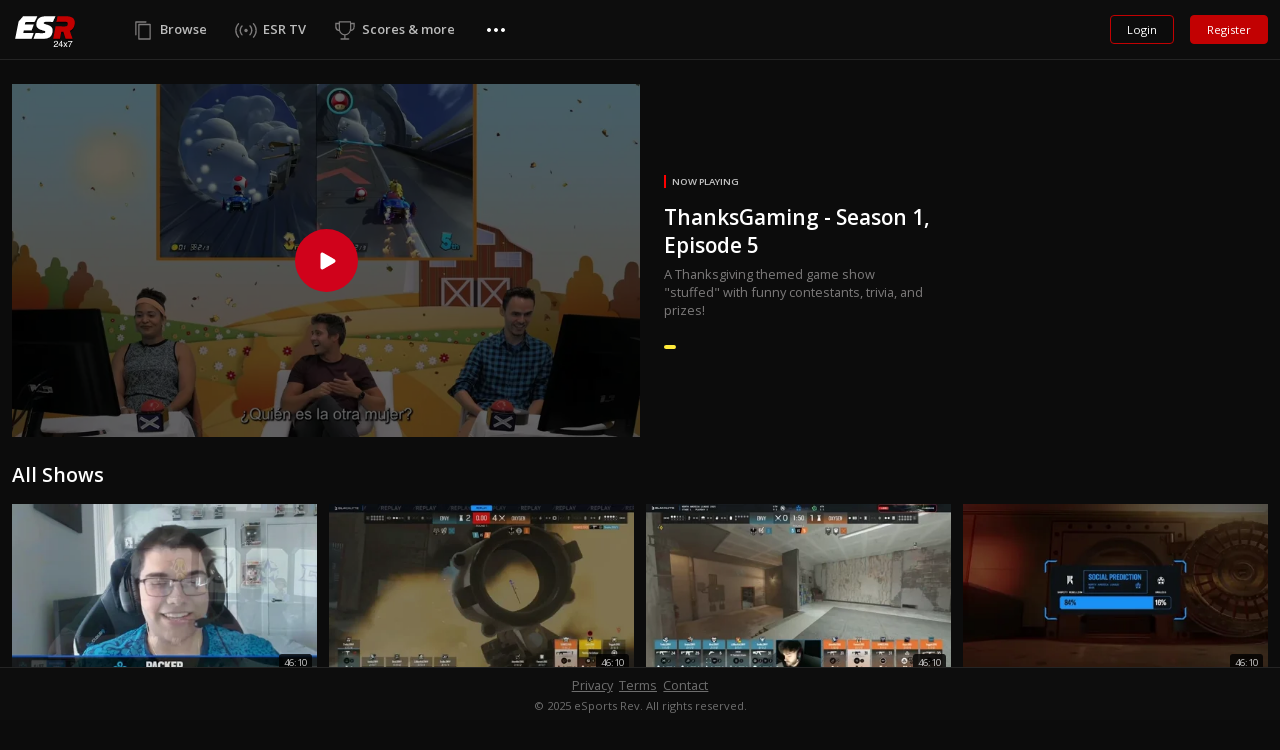

--- FILE ---
content_type: text/html; charset=utf-8
request_url: https://www.es-rev.com/view/Shows/16937
body_size: 3582
content:
<!DOCTYPE html><html class="a_es-rev_com"><head><link rel="dns-prefetch" href="//fonts.googleapis.com/"/><link rel="preconnect" href="//fonts.googleapis.com/"/><link rel="dns-prefetch" href="//events.sivid.co/"/><link rel="preconnect" href="//events.sivid.co/"/><link rel="dns-prefetch" href="//vod.esrtv.com/"/><link rel="preconnect" href="//vod.esrtv.com/"/><link rel="dns-prefetch" href="//stream.esrtv.com/"/><link rel="preconnect" href="//stream.esrtv.com/"/><link rel="dns-prefetch" href="//live.esrtv.com/"/><link rel="preconnect" href="//live.esrtv.com/"/><title>ESR</title><meta charset="utf-8"/><base href="/"/><link rel="stylesheet" async="async" href="css/styles.min.css?0_JVngK_U6" integrity="sha384-0&#x2B;JVngK/U6uE9ryY6&#x2B;i/b3mFQYoO&#x2B;mMbFQswYOwdut7wKwrQiNoH8Dd23rZROCn9"/><link rel="stylesheet" href="css/esr-contact-protection.css"/><script src="js/blazor.server.js?Ow2mQq58G3" autostart="false" integrity="sha384-Ow2mQq58G3d4BVNwRnCaNDHUzsUwmmDovw71m4PR2ftlB&#x2B;a9QrM94lldGb3vTJQy"></script><script src="js/app.min.js?Bo64A_TMv9" integrity="sha384-Bo64A&#x2B;TMv9ys3ccblqHmvLAvoBtCS6GcxHbWGVTytG7fIJSOifbvYXsFB4LOqRrV"></script><script class="lazy-s" defer="defer" async="async" data-src="js/scripts.min.js?o2xYsR0Zqg" integrity="sha384-o2xYsR0ZqgiCJVa&#x2B;NPkxYylKN7BAeKDue34nRfD7YqEBHeGfvp6smlYZgnzgrG2W"></script><script class="lazy-s" defer="defer" async="async" data-src="dist/js/bootstrap.bundle.min.js?HwwvtgBNo3" integrity="sha384-HwwvtgBNo3bZJJLYd8oVXjrBZt8cqVSpeBNS5n7C8IVInixGAoxmnlMuBnhbgrkm"></script><script class="lazy-s" defer="defer" async="async" data-src="dist/video.min.js?UeWaHhL9zg" id="__script_video" integrity="sha384-UeWaHhL9zg8WlFnGl63YPdJOrhi7x1/LWEtlvxDNWEsSxcEpeToc03vhrMo7gQ1U"></script><script class="lazy-s" defer="defer" async="async" data-src="js/all.min.js?NhxsZw9_Y_" data-observe-mutations="false" id="__script_fa" integrity="sha384-NhxsZw9&#x2B;Y&#x2B;PdEOvg8BK3sOUXXTzoRmr4/ncl&#x2B;Ogurt6kQgJAVJaJ4LFhjD8qXtol"></script><link rel="stylesheet" class="lazy-s" async="async" data-src="css/fonts.min.css?4CUGdAMjvg" integrity="sha384-4CUGdAMjvgYjx1tjcKqShX29KykUSaCgEmWTLUrS7hz31hBPPocIe5WHXyMoaGdu"/><link rel="stylesheet" class="lazy-s" async="async" data-src="//fonts.googleapis.com/css2?family=Open+Sans:wght@400;600;700;800&display=swap" crossorigin="anonymous"/><link rel="icon" async="async" href="assets/img/es-rev_com/favicon.webp"/><meta http-equiv="X-UA-Compatible" content="IE=edge"/><meta name="viewport" content="width=device-width,initial-scale=1,shrink-to-fit=no"/><meta name="google" content="notranslate"/><!--Blazor:{"sequence":0,"type":"server","prerenderId":"6f525d2bc3a4410d835636affe835d16","descriptor":"CfDJ8CJpj97I4vVAmYAr2kwAJCUbrGDya6Auh2IoqgakcWzwMeasaNuaWkghWgg8DTwfu3rvS5tSzGGagjxJyIGSx3Yc0o2u/TDBpgIZ37PVTp3MgdfMlfxBxIf\u002BWdGcV5JIQg7pD2ZuRja7t6fVt1pTCxDzbWUUCC3iSwcq42xAeTXylutnShGVWh8rQdNdeH/70ROuHAXPjgfWhJKDz9xHkgS\u002B0Nx2l2WnAtOu\u002BkzSNdnRkLgtj1QR/EmWnzQLPvQfY8XrskIJaQb6qo\u002BG6/I1Zqgd4uSF6QgjXhi/jo66uxueIlrnWNFCpc5/YhMB3Jyklf6KVO7dRKBDLtnD88t1Kb0DBEkbfYk3dbrJWjTSLuqZ7bjkOJPW1EdJ9EJx9UHzKLppXKANaBt60FLwApIlKzG/01dXVJTCKGkKBvaaeSUY"}--><title>ThanksGaming - Season 1, Episode 5 - All Shows - ESR TV</title><!--Blazor:{"prerenderId":"6f525d2bc3a4410d835636affe835d16"}--></head><body><app><!--Blazor:{"sequence":1,"type":"server","prerenderId":"20244ff73edf4d12befbf4da0017c46e","descriptor":"CfDJ8CJpj97I4vVAmYAr2kwAJCX5i4xRjSsYueVFRKHA3VUP1ODSVZK3yD5Pf8J7IE2Ru0X8y9rTJ5iK4d2gfe9SqBZZ5qOoR5M0SHfhGppgRARSOy2nKgpNQkr4gzXz3qIwo0fanuGOTok/NXbmAu4wIsPBvEll4qL2Ctbx49c9qkeSVY3oSipS5TydmMsVRoTw\u002B\u002BO\u002BuBeeaqAbz6g6OgyeHNgAn5HuZnDZcz3QlxTswiQGmFzTtwIKbNPkqyD8rGZmbatGT74rerbgr3618Ub6lwxOjucu06EFEP7eJYx2wKd2w2cmDqGcZQGgjyTCZ4j2VVsZNQ1kcxZNcJwipGlbdpA="}--><div id="layoutDefault" class="country-us lang-en"><div id="layoutDefault_content"><main><nav class="navbar navbar-marketing navbar-expand-desktop navbar-dark fixed-top"><div class="container-xl"><a class="navbar-brand text-white" href="."><img class="logo-esrhub img-fluid" src="assets/img/esrhub_com/logo.svg" alt="ESRHUB Logo" decoding="async" loading="lazy"><img class="logo-esrlive img-fluid" src="assets/img/esrlive_co/logo.svg" alt="ESRLIVE Logo" decoding="async" loading="lazy"><img class="logo-esrev img-fluid" src="assets/img/esrtv_com/logo.svg" alt="ESRTV Logo" decoding="async" loading="lazy"><img class="logo-esportsrevolution img-fluid" src="assets/img/esportsrevolution_co/logo.svg" alt="ESRTV Logo" decoding="async" loading="lazy"><img class="logo-esportshub img-fluid" src="assets/img/esportshub_com/logo.svg" alt="ESPORTSHUB Logo" decoding="async" loading="lazy"><img class="logo-esrfun img-fluid" src="assets/img/esrfun_co/logo.svg" alt="ESR Fun" decoding="async" loading="lazy"></a><div class="collapse navbar-collapse" id="navbartest"><ul class="navbar-nav ml-lg-3"><li class="nav-item"><a href="browse" class="nav-link">Browse</a></li><li class="nav-item"><a href="live" class="nav-link">ESR TV</a></li><li class="nav-item"><a href="score" class="nav-link flash-outer-wrapper">Scores &amp; more</a></li><li class="nav-item dropdown"><a class="nav-link d-none d-md-block dropdown-toggle" data-bs-toggle="dropdown" id="navbarSupportedContent" aria-haspopup="true" aria-expanded="false"><img class="img-fluid menu" src="assets/img/dots.svg" decoding="async" loading="lazy"></a><div class="dropdown-menu dropdown-multicol" aria-labelledby="navbarSupportedContent"><div class="dropdown-row d-none"><h6 class="dropdown-header">General</h6><a href="browse" class="dropdown-item">Browse</a><a href="live" class="dropdown-item">ESR TV</a><a href="score" class="dropdown-item">Scores &amp; more</a><div class="dropdown-divider"></div></div><div class="dropdown-row"><h6 class="dropdown-header">Settings</h6><a href="faq" class="dropdown-item">FAQ</a><a href="subscription" class="dropdown-item">Subscription</a><div class="dropdown-divider"></div></div><div class="dropdown-row"><h6 class="dropdown-header">Contact</h6><a href="contact" class="dropdown-item">Contact</a></div></div></li></ul></div><button class="navbar-toggler menu-btn nav-button d-md-none btn-open" type="button" id="btnMenuM"></button><a class="btn btn-grey btn-sm d-none d-md-block" href="login" type="button">Login</a><a class="btn btn-primary btn-sm d-none d-md-block" href="https://us.esrtv.com/?cid=45231&amp;pageid=5886&amp;lang=en" target="_blank" type="button">Register</a></div><div class="overlay"><div class="fixed-top main-menu"><div class="flex-center px-5"><ul><li><ul><div class="title-icon col-12"><a class="btn btn-grey btn-sm" href="login" type="button">Login</a><a class="btn btn-primary btn-sm" href="https://us.esrtv.com/?cid=45231&amp;pageid=5886&amp;lang=en" target="_blank" type="button">Register</a></div><li><a href="live"><i class="icon-monitor"></i>ESR TV</a></li><li><a href="browse"><i class="icon-eye"></i>Browse</a></li><li><a href="score"><i class="icon-award"></i>Scores &amp; more</a></li><li class="service-lvl"><a href="javascript:void(0)"><i class="icon-cog"></i>Settings</a><ul class="sub flex-column"><div class="title-icon mb-3"><h2 class="text-center">Settings</h2></div><li><a href="faq">FAQ</a></li><li><a href="subscription">Subscription</a></li><li><a href="contact">Contact</a></li><li class="return-lvl"><a href="javascript:void(0)"><b class="return-arrow-left"></b>Return</a></li></ul></li></ul></li></ul></div></div></div></nav><section class="bg-black 0"><div class="container-xl esr-media-group"><div class="row flex-nowrap flex-lg-wrap group-content esr-watch"><div class="col-12 col-lg-6 embed-responsive"><div class="embed-responsive embed-responsive-16by9"><div class="embed-responsive-item vjs-theme-esr"><a href="login?ru=/view/Shows/16937" title="ThanksGaming - Season 1, Episode 5"><div class="hover"><img src="//vod.esrtv.com/vod/240401/TG-s1-e5/poster/3_480.webp" alt="ThanksGaming - Season 1, Episode 5" class="img-fluid" decoding="async"/></div></a></div></div></div><div class="col-12 col-lg-3 card d-flex flex-column justify-content-center"><div class="card-body main-card p-0"><span class="now-playing d-none1" id="video-now-playing">Now Playing</span><h3 class="card-title" id="video-title">ThanksGaming - Season 1, Episode 5</h3><p class="live-description m-0">A Thanksgiving themed game show &quot;stuffed&quot; with funny contestants, trivia, and prizes!</p><span class="match-tag match-tag_game-name"></span></div></div></div></div><div class="container-xl esr-media-group" id="top-stream-container"><div class="row group-header"><div class="col p-0"><h3>All Shows</h3></div></div><div class="row overflow-hidden group-content"><div class="group-no-scroll-container"><div class="col-6 col-md-3 media-item"><a class="d-block" href="view/Shows/26088"><div class="media-thumbnail"><div class="media-overlay-time">46:10</div><img alt="Rainbow Six, North American League 2025 - Episode 30" decoding="async" loading="lazy" src="//vod.esrtv.com/vod/250920/R6NAL-Ep30/poster/4_240.webp"/></div></a><div class="media-details"><div class="media-avatar"><img decoding="async" loading="lazy" src="//vod.esrtv.com/vod/poster/c_7_s.webp" onerror="_ioe(this, 1)"/></div><div class="media-metadata"><h6 class="media-title">Rainbow Six, North American League 2025 - Episode 30</h6><div class="media-tag"></div></div></div></div><div class="col-6 col-md-3 media-item"><a class="d-block" href="view/Shows/26087"><div class="media-thumbnail"><div class="media-overlay-time">46:10</div><img alt="Rainbow Six, North American League 2025 - Episode 29" decoding="async" loading="lazy" src="//vod.esrtv.com/vod/250920/R6NAL-Ep29/poster/3_240.webp"/></div></a><div class="media-details"><div class="media-avatar"><img decoding="async" loading="lazy" src="//vod.esrtv.com/vod/poster/c_7_s.webp" onerror="_ioe(this, 1)"/></div><div class="media-metadata"><h6 class="media-title">Rainbow Six, North American League 2025 - Episode 29</h6><div class="media-tag"></div></div></div></div><div class="col-6 col-md-3 media-item"><a class="d-block" href="view/Shows/26086"><div class="media-thumbnail"><div class="media-overlay-time">46:10</div><img alt="Rainbow Six, North American League 2025 - Episode 28" decoding="async" loading="lazy" src="//vod.esrtv.com/vod/250920/R6NAL-Ep28/poster/2_240.webp"/></div></a><div class="media-details"><div class="media-avatar"><img decoding="async" loading="lazy" src="//vod.esrtv.com/vod/poster/c_7_s.webp" onerror="_ioe(this, 1)"/></div><div class="media-metadata"><h6 class="media-title">Rainbow Six, North American League 2025 - Episode 28</h6><div class="media-tag"></div></div></div></div><div class="col-6 col-md-3 media-item"><a class="d-block" href="view/Shows/26085"><div class="media-thumbnail"><div class="media-overlay-time">46:10</div><img alt="Rainbow Six, North American League 2025 - Episode 27" decoding="async" loading="lazy" src="//vod.esrtv.com/vod/250920/R6NAL-Ep27/poster/1_240.webp"/></div></a><div class="media-details"><div class="media-avatar"><img decoding="async" loading="lazy" src="//vod.esrtv.com/vod/poster/c_7_s.webp" onerror="_ioe(this, 1)"/></div><div class="media-metadata"><h6 class="media-title">Rainbow Six, North American League 2025 - Episode 27</h6><div class="media-tag"></div></div></div></div><div class="col-6 col-md-3 media-item"><a class="d-block" href="view/Shows/26084"><div class="media-thumbnail"><div class="media-overlay-time">46:10</div><img alt="Rainbow Six, North American League 2025 - Episode 26" decoding="async" loading="lazy" src="//vod.esrtv.com/vod/250920/R6NAL-Ep26/poster/0_240.webp"/></div></a><div class="media-details"><div class="media-avatar"><img decoding="async" loading="lazy" src="//vod.esrtv.com/vod/poster/c_7_s.webp" onerror="_ioe(this, 1)"/></div><div class="media-metadata"><h6 class="media-title">Rainbow Six, North American League 2025 - Episode 26</h6><div class="media-tag"></div></div></div></div><div class="col-6 col-md-3 media-item"><a class="d-block" href="view/Shows/26083"><div class="media-thumbnail"><div class="media-overlay-time">46:10</div><img alt="Rainbow Six, North American League 2025 - Episode 25" decoding="async" loading="lazy" src="//vod.esrtv.com/vod/250920/R6NAL-Ep25/poster/5_240.webp"/></div></a><div class="media-details"><div class="media-avatar"><img decoding="async" loading="lazy" src="//vod.esrtv.com/vod/poster/c_7_s.webp" onerror="_ioe(this, 1)"/></div><div class="media-metadata"><h6 class="media-title">Rainbow Six, North American League 2025 - Episode 25</h6><div class="media-tag"></div></div></div></div><div class="col-6 col-md-3 media-item"><a class="d-block" href="view/Shows/26082"><div class="media-thumbnail"><div class="media-overlay-time">46:10</div><img alt="Rainbow Six, North American League 2025 - Episode 24" decoding="async" loading="lazy" src="//vod.esrtv.com/vod/250920/R6NAL-Ep24/poster/4_240.webp"/></div></a><div class="media-details"><div class="media-avatar"><img decoding="async" loading="lazy" src="//vod.esrtv.com/vod/poster/c_7_s.webp" onerror="_ioe(this, 1)"/></div><div class="media-metadata"><h6 class="media-title">Rainbow Six, North American League 2025 - Episode 24</h6><div class="media-tag"></div></div></div></div><div class="col-6 col-md-3 media-item"><a class="d-block" href="view/Shows/26081"><div class="media-thumbnail"><div class="media-overlay-time">46:10</div><img alt="Rainbow Six, North American League 2025 - Episode 23" decoding="async" loading="lazy" src="//vod.esrtv.com/vod/250920/R6NAL-Ep23/poster/3_240.webp"/></div></a><div class="media-details"><div class="media-avatar"><img decoding="async" loading="lazy" src="//vod.esrtv.com/vod/poster/c_7_s.webp" onerror="_ioe(this, 1)"/></div><div class="media-metadata"><h6 class="media-title">Rainbow Six, North American League 2025 - Episode 23</h6><div class="media-tag"></div></div></div></div><div class="mx-auto mt-5 mb-15 pb-15"><button class="scrollLoader mb-15" id="__bsl"></button><div class="spinner-border text-light" role="status"><span class="sr-only">&orarr;</span></div></div></div></div></div></section></main></div><div id="layoutDefault_footer"><footer class="footer footer-dark footer-esrev"><div class="container pl-3 pr-3"><div class="row m-0"><div class="col-12 footerLinks d-flex"><a href="privacy">Privacy</a><a href="terms">Terms</a><a href="contact">Contact</a></div><div class="col-12 copyright pt-1"><div class="small">&#xA9; 2025 eSports Rev. All rights reserved.</div></div></div></div></footer><button title="Go to Top" onclick="javascript:void(__st())" id="goTopBtn">&#x2191;</button></div></div><!--Blazor:{"prerenderId":"20244ff73edf4d12befbf4da0017c46e"}--></app><noscript><iframe src="//www.googletagmanager.com/ns.html?id=GTM-N4ZWLBK" height="0" width="0" loading="lazy" style="display:none;visibility:hidden;"></iframe></noscript><script src="js/esr-contact-protection.js"></script></body></html><!--3a1e800b0530 34d280 3a1e80610147 10-->

--- FILE ---
content_type: text/css
request_url: https://www.es-rev.com/css/styles.min.css?0_JVngK_U6
body_size: 54211
content:
@charset "UTF-8";@import url('https://fonts.googleapis.com/css2?family=Heebo:wght@400;500;600;700&display=swap');h1,h2,h3,h4,h5,h6,.h1,.h2,.h3,.h4,.h5,.h6,.label,p{line-height:normal !important}@media(max-width:767.98px){body,p{font-size:.9rem}h1{font-size:1.8rem !important}h2{font-size:1.44rem !important}h3{font-size:1.17rem !important}h4{font-size:1.08rem !important}h5{font-size:.99rem !important}label{font-size:.9rem/1.1 !important;color:#a2acba !important}}label{display:block !important}label{display:block !important}:root{--blue:#0061f2;--indigo:#5800e8;--purple:#6900c7;--pink:#e30059;--red:#c20102;--orange:#f76400;--yellow:#f4a100;--green:#00ac69;--teal:#00ba94;--cyan:#00cfd5;--white:#fff;--gray:#687281;--gray-dark:#323f52;--primary:#c20102;--secondary:#0c0c0c;--success:#00ac69;--info:#c20102;--warning:#f4a100;--danger:#c20102;--light:#eff3f9;--dark:#1f2d41;--black:#0c0c0c;--white:#fff;--red:#c20102;--grey:#9b9b9b;--orange:#f76400;--yellow:#f4a100;--green:#00ac69;--teal:#00ba94;--cyan:#00cfd5;--blue:#0061f2;--indigo:#5800e8;--purple:#6900c7;--pink:#e30059;--red-soft:#e6c3c8;--orange-soft:#f1d6c7;--yellow-soft:#f0e3c7;--green-soft:#bfe5dc;--teal-soft:#bfe8e5;--cyan-soft:#bfecf2;--blue-soft:#bfd6f8;--indigo-soft:#d1c2f6;--purple-soft:#d4c2ef;--pink-soft:#edc2d9;--primary-soft:#e6c3c8;--secondary-soft:#c2c5ca;--success-soft:#bfe5dc;--info-soft:#e6c3c8;--warning-soft:#f0e3c7;--danger-soft:#e6c3c8;--breakpoint-xs:0;--breakpoint-sm:576px;--breakpoint-md:768px;--breakpoint-lg:992px;--breakpoint-xl:1200px;--font-family-sans-serif:"Open Sans",-apple-system,BlinkMacSystemFont,"Segoe UI",Roboto,"Helvetica Neue",Arial,sans-serif,"Apple Color Emoji","Segoe UI Emoji","Segoe UI Symbol","Noto Color Emoji";--font-family-monospace:SFMono-Regular,Menlo,Monaco,Consolas,"Liberation Mono","Courier New",monospace;--bs-gutter-x:.75rem}*,*::before,*::after{-webkit-box-sizing:border-box;box-sizing:border-box}html{font-family:sans-serif;line-height:1.15;-webkit-text-size-adjust:100%;-webkit-tap-highlight-color:rgba(12,12,12,0)}article,aside,figcaption,figure,footer,header,hgroup,main,nav,section{display:block}body{margin:0;font-family:"Open Sans",-apple-system,BlinkMacSystemFont,"Segoe UI",Roboto,"Helvetica Neue",Arial,sans-serif,"Apple Color Emoji","Segoe UI Emoji","Segoe UI Symbol","Noto Color Emoji";font-size:1rem;font-weight:400;line-height:1.5;color:#687281}.lang-ar,.rtl{direction:rtl}.ltr{direction:ltr}[tabindex="-1"]:focus:not(:focus-visible){outline:0 !important}hr{-webkit-box-sizing:content-box;box-sizing:content-box;height:0;overflow:visible}h1,h2,h3,h4,h5,h6{margin-top:0;margin-bottom:.5rem}p{margin-top:0;margin-bottom:1rem}abbr[title],abbr[data-original-title]{text-decoration:underline;-webkit-text-decoration:underline dotted;text-decoration:underline dotted;cursor:help;border-bottom:0;-webkit-text-decoration-skip-ink:none;text-decoration-skip-ink:none}address{margin-bottom:1rem;font-style:normal;line-height:inherit}ol,ul,dl{margin-top:0;margin-bottom:1rem}ol ol,ul ul,ol ul,ul ol{margin-bottom:0}dt{font-weight:700}dd{margin-bottom:.5rem;margin-left:0}blockquote{margin:0 0 1rem}b,strong{font-weight:bolder}small{font-size:80%}sub,sup{position:relative;font-size:75%;line-height:0;vertical-align:baseline}sub{bottom:-.25em}sup{top:-.5em}a{color:var(--red);text-decoration:none;background-color:transparent}a:hover{color:#760101;text-decoration:underline}a:not([href]){color:inherit;text-decoration:none}a:not([href]):hover{color:inherit;text-decoration:none}pre,code,kbd,samp{font-family:SFMono-Regular,Menlo,Monaco,Consolas,"Liberation Mono","Courier New",monospace;font-size:1em}pre{margin-top:0;margin-bottom:1rem;overflow:auto}figure{margin:0 0 1rem}img{vertical-align:middle;border-style:none}svg{overflow:hidden;vertical-align:middle}table{border-collapse:collapse}caption{padding-top:.75rem;padding-bottom:.75rem;color:#a2acba;text-align:left;caption-side:bottom}th{text-align:inherit}label{display:inline-block;margin-bottom:.5rem}button{border-radius:0}button:focus{outline:1px dotted;outline:5px auto -webkit-focus-ring-color}input,button,select,optgroup,textarea{margin:0;font-family:inherit;font-size:inherit;line-height:inherit}button,input{overflow:visible}button,select{text-transform:none}select{word-wrap:normal}button,[type=button],[type=reset],[type=submit]{-webkit-appearance:button}button:not(:disabled),[type=button]:not(:disabled),[type=reset]:not(:disabled),[type=submit]:not(:disabled){cursor:pointer}button::-moz-focus-inner,[type=button]::-moz-focus-inner,[type=reset]::-moz-focus-inner,[type=submit]::-moz-focus-inner{padding:0;border-style:none}input[type=radio],input[type=checkbox]{-webkit-box-sizing:border-box;box-sizing:border-box;padding:0}input[type=date],input[type=time],input[type=datetime-local],input[type=month]{-webkit-appearance:listbox}textarea{overflow:auto;resize:vertical}fieldset{min-width:0;padding:0;margin:0;border:0}legend{display:block;width:100%;max-width:100%;padding:0;margin-bottom:.5rem;font-size:1.5rem;line-height:inherit;color:inherit;white-space:normal}progress{vertical-align:baseline}[type=number]::-webkit-inner-spin-button,[type=number]::-webkit-outer-spin-button{height:auto}[type=search]{outline-offset:-2px;-webkit-appearance:none}[type=search]::-webkit-search-decoration{-webkit-appearance:none}::-webkit-file-upload-button{font:inherit;-webkit-appearance:button}output{display:inline-block}summary{display:list-item;cursor:pointer}template{display:none}[hidden]{display:none !important}h1,h2,h3,h4,h5,h6,.h1,.h2,.h3,.h4,.h5,.h6{margin-bottom:.5rem;font-weight:500;line-height:1.2;color:var(--white)}h1,.h1{font-size:2rem}h2,.h2{font-size:1.6rem}h3,.h3{font-size:1.3rem}h4,.h4{font-size:1.2rem}h5,.h5{font-size:1.1rem}h6,.h6{font-size:1rem}.lead{font-size:1.1rem;font-weight:400}.display-1{font-size:5.5rem;font-weight:300;line-height:1.2}.display-2{font-size:4.5rem;font-weight:300;line-height:1.2}.display-3{font-size:3.5rem;font-weight:300;line-height:1.2}.display-4{font-size:2.5rem;font-weight:300;line-height:1.2}hr{margin-top:1rem;margin-bottom:1rem;border:0;border-top:3px solid var(--red);width:100px}small,.small{font-size:.875em;font-weight:400}mark,.mark{padding:.2em;background-color:#fcf8e3}.list-unstyled{padding-left:0;list-style:none}.list-inline{padding-left:0;list-style:none}.list-inline-item{display:inline-block}.list-inline-item:not(:last-child){margin-right:.5rem}.lang-ar .list-inline-item:not(:last-child){margin-left:.5rem;margin-right:unset}.initialism{font-size:90%;text-transform:uppercase}.blockquote{margin-bottom:1rem;font-size:1.25rem}.blockquote-footer{display:block;font-size:.875em;color:#687281}.blockquote-footer::before{content:"— "}.img-fluid{max-width:100%;height:auto}.img-thumbnail{padding:.25rem;background-color:var(--white);border:1px solid #d7dce3;border-radius:.35rem;max-width:100%;height:auto}.figure{display:inline-block}.figure-img{margin-bottom:.5rem;line-height:1}.figure-caption{font-size:90%;color:#687281}code{font-size:87.5%;color:#e30059;word-wrap:break-word}a>code{color:inherit}kbd{padding:.2rem .4rem;font-size:87.5%;color:var(--white);background-color:#1f2d41;border-radius:.25rem}kbd kbd{padding:0;font-size:100%;font-weight:700}pre{display:block;font-size:87.5%;color:#687281}pre code{font-size:inherit;color:inherit;word-break:normal}.pre-scrollable{max-height:340px;overflow-y:scroll}.container{width:100%;padding-right:1.5rem;padding-left:1.5rem;margin-right:auto;margin-left:auto}@media(min-width:576px){.container{max-width:540px}}@media(min-width:768px){.container{max-width:720px}}@media(min-width:992px){.container{max-width:960px}}@media(min-width:1200px){.container{max-width:1320px}}.container-fluid,.container-xl,.container-lg,.container-md,.container-sm{width:100%;padding-right:1.5rem;padding-left:1.5rem;margin-right:auto;margin-left:auto}@media(min-width:576px){.container-sm,.container{max-width:540px}}@media(min-width:768px){.container-md,.container-sm,.container{max-width:720px}}@media(min-width:992px){.container-lg,.container-md,.container-sm,.container{max-width:960px}}@media(min-width:1200px){.container-xl,.container-lg,.container-md,.container-sm,.container{max-width:1320px}}.row{display:-webkit-box;display:-ms-flexbox;display:flex;-ms-flex-wrap:wrap;flex-wrap:wrap;margin-right:-1.5rem;margin-left:-1.5rem}.no-gutters{margin-right:0;margin-left:0}.no-gutters>.col,.no-gutters>[class*=col-]{padding-right:0;padding-left:0}.col-xl,.col-xl-auto,.col-xl-12,.col-xl-11,.col-xl-10,.col-xl-9,.col-xl-8,.col-xl-7,.col-xl-6,.col-xl-5,.col-xl-4,.col-xl-3,.col-xl-2,.col-xl-1,.col-lg,.col-lg-auto,.col-lg-12,.col-lg-11,.col-lg-10,.col-lg-9,.col-lg-8,.col-lg-7,.col-lg-6,.col-lg-5,.col-lg-4,.col-lg-3,.col-lg-2,.col-lg-1,.col-md,.col-md-auto,.col-md-12,.col-md-11,.col-md-10,.col-md-9,.col-md-8,.col-md-7,.col-md-6,.col-md-5,.col-md-4,.col-md-3,.col-md-2,.col-md-1,.col-sm,.col-sm-auto,.col-sm-12,.col-sm-11,.col-sm-10,.col-sm-9,.col-sm-8,.col-sm-7,.col-sm-6,.col-sm-5,.col-sm-4,.col-sm-3,.col-sm-2,.col-sm-1,.col,.col-auto,.col-12,.col-11,.col-10,.col-9,.col-8,.col-7,.col-6,.col-5,.col-4,.col-3,.col-2,.col-1{position:relative;width:100%;padding-right:1.5rem;padding-left:1.5rem}.col{-ms-flex-preferred-size:0;flex-basis:0;-webkit-box-flex:1;-ms-flex-positive:1;flex-grow:1;max-width:100%}.row-cols-1>*{-webkit-box-flex:0;-ms-flex:0 0 100%;flex:0 0 100%;max-width:100%}.row-cols-2>*{-webkit-box-flex:0;-ms-flex:0 0 50%;flex:0 0 50%;max-width:50%}.row-cols-3>*{-webkit-box-flex:0;-ms-flex:0 0 33.3333333333%;flex:0 0 33.3333333333%;max-width:33.3333333333%}.row-cols-4>*{-webkit-box-flex:0;-ms-flex:0 0 25%;flex:0 0 25%;max-width:25%}.row-cols-5>*{-webkit-box-flex:0;-ms-flex:0 0 20%;flex:0 0 20%;max-width:20%}.row-cols-6>*{-webkit-box-flex:0;-ms-flex:0 0 16.6666666667%;flex:0 0 16.6666666667%;max-width:16.6666666667%}.col-auto{-webkit-box-flex:0;-ms-flex:0 0 auto;flex:0 0 auto;width:auto;max-width:100%}.col-1{-webkit-box-flex:0;-ms-flex:0 0 8.3333333333%;flex:0 0 8.3333333333%;max-width:8.3333333333%}.col-2{-webkit-box-flex:0;-ms-flex:0 0 16.6666666667%;flex:0 0 16.6666666667%;max-width:16.6666666667%}.col-3{-webkit-box-flex:0;-ms-flex:0 0 25%;flex:0 0 25%;max-width:25%}.col-4{-webkit-box-flex:0;-ms-flex:0 0 33.3333333333%;flex:0 0 33.3333333333%;max-width:33.3333333333%}.col-5{-webkit-box-flex:0;-ms-flex:0 0 41.6666666667%;flex:0 0 41.6666666667%;max-width:41.6666666667%}.col-6{-webkit-box-flex:0;-ms-flex:0 0 50%;flex:0 0 50%;max-width:50%}.col-7{-webkit-box-flex:0;-ms-flex:0 0 58.3333333333%;flex:0 0 58.3333333333%;max-width:58.3333333333%}.col-8{-webkit-box-flex:0;-ms-flex:0 0 66.6666666667%;flex:0 0 66.6666666667%;max-width:66.6666666667%}.col-9{-webkit-box-flex:0;-ms-flex:0 0 75%;flex:0 0 75%;max-width:75%}.col-10{-webkit-box-flex:0;-ms-flex:0 0 83.3333333333%;flex:0 0 83.3333333333%;max-width:83.3333333333%}.col-11{-webkit-box-flex:0;-ms-flex:0 0 91.6666666667%;flex:0 0 91.6666666667%;max-width:91.6666666667%}.col-12{-webkit-box-flex:0;-ms-flex:0 0 100%;flex:0 0 100%;max-width:100%}.order-first{-webkit-box-ordinal-group:0;-ms-flex-order:-1;order:-1}.order-last{-webkit-box-ordinal-group:14;-ms-flex-order:13;order:13}.order-0{-webkit-box-ordinal-group:1;-ms-flex-order:0;order:0}.order-1{-webkit-box-ordinal-group:2;-ms-flex-order:1;order:1}.order-2{-webkit-box-ordinal-group:3;-ms-flex-order:2;order:2}.order-3{-webkit-box-ordinal-group:4;-ms-flex-order:3;order:3}.order-4{-webkit-box-ordinal-group:5;-ms-flex-order:4;order:4}.order-5{-webkit-box-ordinal-group:6;-ms-flex-order:5;order:5}.order-6{-webkit-box-ordinal-group:7;-ms-flex-order:6;order:6}.order-7{-webkit-box-ordinal-group:8;-ms-flex-order:7;order:7}.order-8{-webkit-box-ordinal-group:9;-ms-flex-order:8;order:8}.order-9{-webkit-box-ordinal-group:10;-ms-flex-order:9;order:9}.order-10{-webkit-box-ordinal-group:11;-ms-flex-order:10;order:10}.order-11{-webkit-box-ordinal-group:12;-ms-flex-order:11;order:11}.order-12{-webkit-box-ordinal-group:13;-ms-flex-order:12;order:12}.offset-1{margin-left:8.3333333333%}.offset-2{margin-left:16.6666666667%}.offset-3{margin-left:25%}.offset-4{margin-left:33.3333333333%}.offset-5{margin-left:41.6666666667%}.offset-6{margin-left:50%}.offset-7{margin-left:58.3333333333%}.offset-8{margin-left:66.6666666667%}.offset-9{margin-left:75%}.offset-10{margin-left:83.3333333333%}.offset-11{margin-left:91.6666666667%}@media(min-width:576px){.col-sm{-ms-flex-preferred-size:0;flex-basis:0;-webkit-box-flex:1;-ms-flex-positive:1;flex-grow:1;max-width:100%}.row-cols-sm-1>*{-webkit-box-flex:0;-ms-flex:0 0 100%;flex:0 0 100%;max-width:100%}.row-cols-sm-2>*{-webkit-box-flex:0;-ms-flex:0 0 50%;flex:0 0 50%;max-width:50%}.row-cols-sm-3>*{-webkit-box-flex:0;-ms-flex:0 0 33.3333333333%;flex:0 0 33.3333333333%;max-width:33.3333333333%}.row-cols-sm-4>*{-webkit-box-flex:0;-ms-flex:0 0 25%;flex:0 0 25%;max-width:25%}.row-cols-sm-5>*{-webkit-box-flex:0;-ms-flex:0 0 20%;flex:0 0 20%;max-width:20%}.row-cols-sm-6>*{-webkit-box-flex:0;-ms-flex:0 0 16.6666666667%;flex:0 0 16.6666666667%;max-width:16.6666666667%}.col-sm-auto{-webkit-box-flex:0;-ms-flex:0 0 auto;flex:0 0 auto;width:auto;max-width:100%}.col-sm-1{-webkit-box-flex:0;-ms-flex:0 0 8.3333333333%;flex:0 0 8.3333333333%;max-width:8.3333333333%}.col-sm-2{-webkit-box-flex:0;-ms-flex:0 0 16.6666666667%;flex:0 0 16.6666666667%;max-width:16.6666666667%}.col-sm-3{-webkit-box-flex:0;-ms-flex:0 0 25%;flex:0 0 25%;max-width:25%}.col-sm-4{-webkit-box-flex:0;-ms-flex:0 0 33.3333333333%;flex:0 0 33.3333333333%;max-width:33.3333333333%}.col-sm-5{-webkit-box-flex:0;-ms-flex:0 0 41.6666666667%;flex:0 0 41.6666666667%;max-width:41.6666666667%}.col-sm-6{-webkit-box-flex:0;-ms-flex:0 0 50%;flex:0 0 50%;max-width:50%}.col-sm-7{-webkit-box-flex:0;-ms-flex:0 0 58.3333333333%;flex:0 0 58.3333333333%;max-width:58.3333333333%}.col-sm-8{-webkit-box-flex:0;-ms-flex:0 0 66.6666666667%;flex:0 0 66.6666666667%;max-width:66.6666666667%}.col-sm-9{-webkit-box-flex:0;-ms-flex:0 0 75%;flex:0 0 75%;max-width:75%}.col-sm-10{-webkit-box-flex:0;-ms-flex:0 0 83.3333333333%;flex:0 0 83.3333333333%;max-width:83.3333333333%}.col-sm-11{-webkit-box-flex:0;-ms-flex:0 0 91.6666666667%;flex:0 0 91.6666666667%;max-width:91.6666666667%}.col-sm-12{-webkit-box-flex:0;-ms-flex:0 0 100%;flex:0 0 100%;max-width:100%}.order-sm-first{-webkit-box-ordinal-group:0;-ms-flex-order:-1;order:-1}.order-sm-last{-webkit-box-ordinal-group:14;-ms-flex-order:13;order:13}.order-sm-0{-webkit-box-ordinal-group:1;-ms-flex-order:0;order:0}.order-sm-1{-webkit-box-ordinal-group:2;-ms-flex-order:1;order:1}.order-sm-2{-webkit-box-ordinal-group:3;-ms-flex-order:2;order:2}.order-sm-3{-webkit-box-ordinal-group:4;-ms-flex-order:3;order:3}.order-sm-4{-webkit-box-ordinal-group:5;-ms-flex-order:4;order:4}.order-sm-5{-webkit-box-ordinal-group:6;-ms-flex-order:5;order:5}.order-sm-6{-webkit-box-ordinal-group:7;-ms-flex-order:6;order:6}.order-sm-7{-webkit-box-ordinal-group:8;-ms-flex-order:7;order:7}.order-sm-8{-webkit-box-ordinal-group:9;-ms-flex-order:8;order:8}.order-sm-9{-webkit-box-ordinal-group:10;-ms-flex-order:9;order:9}.order-sm-10{-webkit-box-ordinal-group:11;-ms-flex-order:10;order:10}.order-sm-11{-webkit-box-ordinal-group:12;-ms-flex-order:11;order:11}.order-sm-12{-webkit-box-ordinal-group:13;-ms-flex-order:12;order:12}.offset-sm-0{margin-left:0}.offset-sm-1{margin-left:8.3333333333%}.offset-sm-2{margin-left:16.6666666667%}.offset-sm-3{margin-left:25%}.offset-sm-4{margin-left:33.3333333333%}.offset-sm-5{margin-left:41.6666666667%}.offset-sm-6{margin-left:50%}.offset-sm-7{margin-left:58.3333333333%}.offset-sm-8{margin-left:66.6666666667%}.offset-sm-9{margin-left:75%}.offset-sm-10{margin-left:83.3333333333%}.offset-sm-11{margin-left:91.6666666667%}}@media(min-width:768px){.col-md{-ms-flex-preferred-size:0;flex-basis:0;-webkit-box-flex:1;-ms-flex-positive:1;flex-grow:1;max-width:100%}.row-cols-md-1>*{-webkit-box-flex:0;-ms-flex:0 0 100%;flex:0 0 100%;max-width:100%}.row-cols-md-2>*{-webkit-box-flex:0;-ms-flex:0 0 50%;flex:0 0 50%;max-width:50%}.row-cols-md-3>*{-webkit-box-flex:0;-ms-flex:0 0 33.3333333333%;flex:0 0 33.3333333333%;max-width:33.3333333333%}.row-cols-md-4>*{-webkit-box-flex:0;-ms-flex:0 0 25%;flex:0 0 25%;max-width:25%}.row-cols-md-5>*{-webkit-box-flex:0;-ms-flex:0 0 20%;flex:0 0 20%;max-width:20%}.row-cols-md-6>*{-webkit-box-flex:0;-ms-flex:0 0 16.6666666667%;flex:0 0 16.6666666667%;max-width:16.6666666667%}.col-md-auto{-webkit-box-flex:0;-ms-flex:0 0 auto;flex:0 0 auto;width:auto;max-width:100%}.col-md-1{-webkit-box-flex:0;-ms-flex:0 0 8.3333333333%;flex:0 0 8.3333333333%;max-width:8.3333333333%}.col-md-2{-webkit-box-flex:0;-ms-flex:0 0 16.6666666667%;flex:0 0 16.6666666667%;max-width:16.6666666667%}.col-md-3{-webkit-box-flex:0;-ms-flex:0 0 25%;flex:0 0 25%;max-width:25%}.col-md-4{-webkit-box-flex:0;-ms-flex:0 0 33.3333333333%;flex:0 0 33.3333333333%;max-width:33.3333333333%}.col-md-5{-webkit-box-flex:0;-ms-flex:0 0 41.6666666667%;flex:0 0 41.6666666667%;max-width:41.6666666667%}.col-md-6{-webkit-box-flex:0;-ms-flex:0 0 50%;flex:0 0 50%;max-width:50%}.col-md-7{-webkit-box-flex:0;-ms-flex:0 0 58.3333333333%;flex:0 0 58.3333333333%;max-width:58.3333333333%}.col-md-8{-webkit-box-flex:0;-ms-flex:0 0 66.6666666667%;flex:0 0 66.6666666667%;max-width:66.6666666667%}.col-md-9{-webkit-box-flex:0;-ms-flex:0 0 75%;flex:0 0 75%;max-width:75%}.col-md-10{-webkit-box-flex:0;-ms-flex:0 0 83.3333333333%;flex:0 0 83.3333333333%;max-width:83.3333333333%}.col-md-11{-webkit-box-flex:0;-ms-flex:0 0 91.6666666667%;flex:0 0 91.6666666667%;max-width:91.6666666667%}.col-md-12{-webkit-box-flex:0;-ms-flex:0 0 100%;flex:0 0 100%;max-width:100%}.order-md-first{-webkit-box-ordinal-group:0;-ms-flex-order:-1;order:-1}.order-md-last{-webkit-box-ordinal-group:14;-ms-flex-order:13;order:13}.order-md-0{-webkit-box-ordinal-group:1;-ms-flex-order:0;order:0}.order-md-1{-webkit-box-ordinal-group:2;-ms-flex-order:1;order:1}.order-md-2{-webkit-box-ordinal-group:3;-ms-flex-order:2;order:2}.order-md-3{-webkit-box-ordinal-group:4;-ms-flex-order:3;order:3}.order-md-4{-webkit-box-ordinal-group:5;-ms-flex-order:4;order:4}.order-md-5{-webkit-box-ordinal-group:6;-ms-flex-order:5;order:5}.order-md-6{-webkit-box-ordinal-group:7;-ms-flex-order:6;order:6}.order-md-7{-webkit-box-ordinal-group:8;-ms-flex-order:7;order:7}.order-md-8{-webkit-box-ordinal-group:9;-ms-flex-order:8;order:8}.order-md-9{-webkit-box-ordinal-group:10;-ms-flex-order:9;order:9}.order-md-10{-webkit-box-ordinal-group:11;-ms-flex-order:10;order:10}.order-md-11{-webkit-box-ordinal-group:12;-ms-flex-order:11;order:11}.order-md-12{-webkit-box-ordinal-group:13;-ms-flex-order:12;order:12}.offset-md-0{margin-left:0}.offset-md-1{margin-left:8.3333333333%}.offset-md-2{margin-left:16.6666666667%}.offset-md-3{margin-left:25%}.offset-md-4{margin-left:33.3333333333%}.offset-md-5{margin-left:41.6666666667%}.offset-md-6{margin-left:50%}.offset-md-7{margin-left:58.3333333333%}.offset-md-8{margin-left:66.6666666667%}.offset-md-9{margin-left:75%}.offset-md-10{margin-left:83.3333333333%}.offset-md-11{margin-left:91.6666666667%}}@media(min-width:992px){.col-lg{-ms-flex-preferred-size:0;flex-basis:0;-webkit-box-flex:1;-ms-flex-positive:1;flex-grow:1;max-width:100%}.row-cols-lg-1>*{-webkit-box-flex:0;-ms-flex:0 0 100%;flex:0 0 100%;max-width:100%}.row-cols-lg-2>*{-webkit-box-flex:0;-ms-flex:0 0 50%;flex:0 0 50%;max-width:50%}.row-cols-lg-3>*{-webkit-box-flex:0;-ms-flex:0 0 33.3333333333%;flex:0 0 33.3333333333%;max-width:33.3333333333%}.row-cols-lg-4>*{-webkit-box-flex:0;-ms-flex:0 0 25%;flex:0 0 25%;max-width:25%}.row-cols-lg-5>*{-webkit-box-flex:0;-ms-flex:0 0 20%;flex:0 0 20%;max-width:20%}.row-cols-lg-6>*{-webkit-box-flex:0;-ms-flex:0 0 16.6666666667%;flex:0 0 16.6666666667%;max-width:16.6666666667%}.col-lg-auto{-webkit-box-flex:0;-ms-flex:0 0 auto;flex:0 0 auto;width:auto;max-width:100%}.col-lg-1{-webkit-box-flex:0;-ms-flex:0 0 8.3333333333%;flex:0 0 8.3333333333%;max-width:8.3333333333%}.col-lg-2{-webkit-box-flex:0;-ms-flex:0 0 16.6666666667%;flex:0 0 16.6666666667%;max-width:16.6666666667%}.col-lg-3{-webkit-box-flex:0;-ms-flex:0 0 25%;flex:0 0 25%;max-width:25%}.col-lg-4{-webkit-box-flex:0;-ms-flex:0 0 33.3333333333%;flex:0 0 33.3333333333%;max-width:33.3333333333%}.col-lg-5{-webkit-box-flex:0;-ms-flex:0 0 41.6666666667%;flex:0 0 41.6666666667%;max-width:41.6666666667%}.col-lg-6{-webkit-box-flex:0;-ms-flex:0 0 50%;flex:0 0 50%;max-width:50%}.col-lg-7{-webkit-box-flex:0;-ms-flex:0 0 58.3333333333%;flex:0 0 58.3333333333%;max-width:58.3333333333%}.col-lg-8{-webkit-box-flex:0;-ms-flex:0 0 66.6666666667%;flex:0 0 66.6666666667%;max-width:66.6666666667%}.col-lg-9{-webkit-box-flex:0;-ms-flex:0 0 75%;flex:0 0 75%;max-width:75%}.col-lg-10{-webkit-box-flex:0;-ms-flex:0 0 83.3333333333%;flex:0 0 83.3333333333%;max-width:83.3333333333%}.col-lg-11{-webkit-box-flex:0;-ms-flex:0 0 91.6666666667%;flex:0 0 91.6666666667%;max-width:91.6666666667%}.col-lg-12{-webkit-box-flex:0;-ms-flex:0 0 100%;flex:0 0 100%;max-width:100%}.order-lg-first{-webkit-box-ordinal-group:0;-ms-flex-order:-1;order:-1}.order-lg-last{-webkit-box-ordinal-group:14;-ms-flex-order:13;order:13}.order-lg-0{-webkit-box-ordinal-group:1;-ms-flex-order:0;order:0}.order-lg-1{-webkit-box-ordinal-group:2;-ms-flex-order:1;order:1}.order-lg-2{-webkit-box-ordinal-group:3;-ms-flex-order:2;order:2}.order-lg-3{-webkit-box-ordinal-group:4;-ms-flex-order:3;order:3}.order-lg-4{-webkit-box-ordinal-group:5;-ms-flex-order:4;order:4}.order-lg-5{-webkit-box-ordinal-group:6;-ms-flex-order:5;order:5}.order-lg-6{-webkit-box-ordinal-group:7;-ms-flex-order:6;order:6}.order-lg-7{-webkit-box-ordinal-group:8;-ms-flex-order:7;order:7}.order-lg-8{-webkit-box-ordinal-group:9;-ms-flex-order:8;order:8}.order-lg-9{-webkit-box-ordinal-group:10;-ms-flex-order:9;order:9}.order-lg-10{-webkit-box-ordinal-group:11;-ms-flex-order:10;order:10}.order-lg-11{-webkit-box-ordinal-group:12;-ms-flex-order:11;order:11}.order-lg-12{-webkit-box-ordinal-group:13;-ms-flex-order:12;order:12}.offset-lg-0{margin-left:0}.offset-lg-1{margin-left:8.3333333333%}.offset-lg-2{margin-left:16.6666666667%}.offset-lg-3{margin-left:25%}.offset-lg-4{margin-left:33.3333333333%}.offset-lg-5{margin-left:41.6666666667%}.offset-lg-6{margin-left:50%}.offset-lg-7{margin-left:58.3333333333%}.offset-lg-8{margin-left:66.6666666667%}.offset-lg-9{margin-left:75%}.offset-lg-10{margin-left:83.3333333333%}.offset-lg-11{margin-left:91.6666666667%}}@media(min-width:1200px){.col-xl{-ms-flex-preferred-size:0;flex-basis:0;-webkit-box-flex:1;-ms-flex-positive:1;flex-grow:1;max-width:100%}.row-cols-xl-1>*{-webkit-box-flex:0;-ms-flex:0 0 100%;flex:0 0 100%;max-width:100%}.row-cols-xl-2>*{-webkit-box-flex:0;-ms-flex:0 0 50%;flex:0 0 50%;max-width:50%}.row-cols-xl-3>*{-webkit-box-flex:0;-ms-flex:0 0 33.3333333333%;flex:0 0 33.3333333333%;max-width:33.3333333333%}.row-cols-xl-4>*{-webkit-box-flex:0;-ms-flex:0 0 25%;flex:0 0 25%;max-width:25%}.row-cols-xl-5>*{-webkit-box-flex:0;-ms-flex:0 0 20%;flex:0 0 20%;max-width:20%}.row-cols-xl-6>*{-webkit-box-flex:0;-ms-flex:0 0 16.6666666667%;flex:0 0 16.6666666667%;max-width:16.6666666667%}.col-xl-auto{-webkit-box-flex:0;-ms-flex:0 0 auto;flex:0 0 auto;width:auto;max-width:100%}.col-xl-1{-webkit-box-flex:0;-ms-flex:0 0 8.3333333333%;flex:0 0 8.3333333333%;max-width:8.3333333333%}.col-xl-2{-webkit-box-flex:0;-ms-flex:0 0 16.6666666667%;flex:0 0 16.6666666667%;max-width:16.6666666667%}.col-xl-3{-webkit-box-flex:0;-ms-flex:0 0 25%;flex:0 0 25%;max-width:25%}.col-xl-4{-webkit-box-flex:0;-ms-flex:0 0 33.3333333333%;flex:0 0 33.3333333333%;max-width:33.3333333333%}.col-xl-5{-webkit-box-flex:0;-ms-flex:0 0 41.6666666667%;flex:0 0 41.6666666667%;max-width:41.6666666667%}.col-xl-6{-webkit-box-flex:0;-ms-flex:0 0 50%;flex:0 0 50%;max-width:50%}.col-xl-7{-webkit-box-flex:0;-ms-flex:0 0 58.3333333333%;flex:0 0 58.3333333333%;max-width:58.3333333333%}.col-xl-8{-webkit-box-flex:0;-ms-flex:0 0 66.6666666667%;flex:0 0 66.6666666667%;max-width:66.6666666667%}.col-xl-9{-webkit-box-flex:0;-ms-flex:0 0 75%;flex:0 0 75%;max-width:75%}.col-xl-10{-webkit-box-flex:0;-ms-flex:0 0 83.3333333333%;flex:0 0 83.3333333333%;max-width:83.3333333333%}.col-xl-11{-webkit-box-flex:0;-ms-flex:0 0 91.6666666667%;flex:0 0 91.6666666667%;max-width:91.6666666667%}.col-xl-12{-webkit-box-flex:0;-ms-flex:0 0 100%;flex:0 0 100%;max-width:100%}.order-xl-first{-webkit-box-ordinal-group:0;-ms-flex-order:-1;order:-1}.order-xl-last{-webkit-box-ordinal-group:14;-ms-flex-order:13;order:13}.order-xl-0{-webkit-box-ordinal-group:1;-ms-flex-order:0;order:0}.order-xl-1{-webkit-box-ordinal-group:2;-ms-flex-order:1;order:1}.order-xl-2{-webkit-box-ordinal-group:3;-ms-flex-order:2;order:2}.order-xl-3{-webkit-box-ordinal-group:4;-ms-flex-order:3;order:3}.order-xl-4{-webkit-box-ordinal-group:5;-ms-flex-order:4;order:4}.order-xl-5{-webkit-box-ordinal-group:6;-ms-flex-order:5;order:5}.order-xl-6{-webkit-box-ordinal-group:7;-ms-flex-order:6;order:6}.order-xl-7{-webkit-box-ordinal-group:8;-ms-flex-order:7;order:7}.order-xl-8{-webkit-box-ordinal-group:9;-ms-flex-order:8;order:8}.order-xl-9{-webkit-box-ordinal-group:10;-ms-flex-order:9;order:9}.order-xl-10{-webkit-box-ordinal-group:11;-ms-flex-order:10;order:10}.order-xl-11{-webkit-box-ordinal-group:12;-ms-flex-order:11;order:11}.order-xl-12{-webkit-box-ordinal-group:13;-ms-flex-order:12;order:12}.offset-xl-0{margin-left:0}.offset-xl-1{margin-left:8.3333333333%}.offset-xl-2{margin-left:16.6666666667%}.offset-xl-3{margin-left:25%}.offset-xl-4{margin-left:33.3333333333%}.offset-xl-5{margin-left:41.6666666667%}.offset-xl-6{margin-left:50%}.offset-xl-7{margin-left:58.3333333333%}.offset-xl-8{margin-left:66.6666666667%}.offset-xl-9{margin-left:75%}.offset-xl-10{margin-left:83.3333333333%}.offset-xl-11{margin-left:91.6666666667%}}.table{width:100%;margin-bottom:1rem;color:#687281}.table th,.table td{padding:.75rem;vertical-align:top;border-top:1px solid #e3e6ec}.table thead th{vertical-align:bottom;border-bottom:2px solid #e3e6ec}.table tbody+tbody{border-top:2px solid #e3e6ec}.table-sm th,.table-sm td{padding:.3rem}.table-bordered{border:1px solid #e3e6ec}.table-bordered th,.table-bordered td{border:1px solid #e3e6ec}.table-bordered thead th,.table-bordered thead td{border-bottom-width:2px}.table-borderless th,.table-borderless td,.table-borderless thead th,.table-borderless tbody+tbody{border:0}.table-striped tbody tr:nth-of-type(odd){background-color:rgba(12,12,12,.05)}.table-hover tbody tr:hover{color:#687281;background-color:rgba(227,230,236,.25)}.table-primary,.table-primary>th,.table-primary>td{background-color:#eeb8b8}.table-primary th,.table-primary td,.table-primary thead th,.table-primary tbody+tbody{border-color:#df7b7b}.table-hover .table-primary:hover{background-color:#e9a3a3}.table-hover .table-primary:hover>td,.table-hover .table-primary:hover>th{background-color:#e9a3a3}.table-secondary,.table-secondary>th,.table-secondary>td{background-color:#bbb}.table-secondary th,.table-secondary td,.table-secondary thead th,.table-secondary tbody+tbody{border-color:#818181}.table-hover .table-secondary:hover{background-color:#aeaeae}.table-hover .table-secondary:hover>td,.table-hover .table-secondary:hover>th{background-color:#aeaeae}.table-success,.table-success>th,.table-success>td{background-color:#b8e8d5}.table-success th,.table-success td,.table-success thead th,.table-success tbody+tbody{border-color:#7ad4b1}.table-hover .table-success:hover{background-color:#a5e2ca}.table-hover .table-success:hover>td,.table-hover .table-success:hover>th{background-color:#a5e2ca}.table-info,.table-info>th,.table-info>td{background-color:#eeb8b8}.table-info th,.table-info td,.table-info thead th,.table-info tbody+tbody{border-color:#df7b7b}.table-hover .table-info:hover{background-color:#e9a3a3}.table-hover .table-info:hover>td,.table-hover .table-info:hover>th{background-color:#e9a3a3}.table-warning,.table-warning>th,.table-warning>td{background-color:#fce5b8}.table-warning th,.table-warning td,.table-warning thead th,.table-warning tbody+tbody{border-color:#f9ce7a}.table-hover .table-warning:hover{background-color:#fbdca0}.table-hover .table-warning:hover>td,.table-hover .table-warning:hover>th{background-color:#fbdca0}.table-danger,.table-danger>th,.table-danger>td{background-color:#eeb8b8}.table-danger th,.table-danger td,.table-danger thead th,.table-danger tbody+tbody{border-color:#df7b7b}.table-hover .table-danger:hover{background-color:#e9a3a3}.table-hover .table-danger:hover>td,.table-hover .table-danger:hover>th{background-color:#e9a3a3}.table-light,.table-light>th,.table-light>td{background-color:#fbfcfd}.table-light th,.table-light td,.table-light thead th,.table-light tbody+tbody{border-color:#f7f9fc}.table-hover .table-light:hover{background-color:#eaeff5}.table-hover .table-light:hover>td,.table-hover .table-light:hover>th{background-color:#eaeff5}.table-dark,.table-dark>th,.table-dark>td{background-color:#c0c4ca}.table-dark th,.table-dark td,.table-dark thead th,.table-dark tbody+tbody{border-color:#8b929c}.table-hover .table-dark:hover{background-color:#b2b7be}.table-hover .table-dark:hover>td,.table-hover .table-dark:hover>th{background-color:#b2b7be}.table-black,.table-black>th,.table-black>td{background-color:#bbb}.table-black th,.table-black td,.table-black thead th,.table-black tbody+tbody{border-color:#818181}.table-hover .table-black:hover{background-color:#aeaeae}.table-hover .table-black:hover>td,.table-hover .table-black:hover>th{background-color:#aeaeae}.table-white,.table-white>th,.table-white>td{background-color:#fff}.table-white th,.table-white td,.table-white thead th,.table-white tbody+tbody{border-color:#fff}.table-hover .table-white:hover{background-color:#f2f2f2}.table-hover .table-white:hover>td,.table-hover .table-white:hover>th{background-color:#f2f2f2}.table-red,.table-red>th,.table-red>td{background-color:#eeb8b8}.table-red th,.table-red td,.table-red thead th,.table-red tbody+tbody{border-color:#df7b7b}.table-hover .table-red:hover{background-color:#e9a3a3}.table-hover .table-red:hover>td,.table-hover .table-red:hover>th{background-color:#e9a3a3}.table-grey,.table-grey>th,.table-grey>td{background-color:#e3e3e3}.table-grey th,.table-grey td,.table-grey thead th,.table-grey tbody+tbody{border-color:#cbcbcb}.table-hover .table-grey:hover{background-color:#d6d6d6}.table-hover .table-grey:hover>td,.table-hover .table-grey:hover>th{background-color:#d6d6d6}.table-orange,.table-orange>th,.table-orange>td{background-color:#fdd4b8}.table-orange th,.table-orange td,.table-orange thead th,.table-orange tbody+tbody{border-color:#fbae7a}.table-hover .table-orange:hover{background-color:#fcc59f}.table-hover .table-orange:hover>td,.table-hover .table-orange:hover>th{background-color:#fcc59f}.table-yellow,.table-yellow>th,.table-yellow>td{background-color:#fce5b8}.table-yellow th,.table-yellow td,.table-yellow thead th,.table-yellow tbody+tbody{border-color:#f9ce7a}.table-hover .table-yellow:hover{background-color:#fbdca0}.table-hover .table-yellow:hover>td,.table-hover .table-yellow:hover>th{background-color:#fbdca0}.table-green,.table-green>th,.table-green>td{background-color:#b8e8d5}.table-green th,.table-green td,.table-green thead th,.table-green tbody+tbody{border-color:#7ad4b1}.table-hover .table-green:hover{background-color:#a5e2ca}.table-hover .table-green:hover>td,.table-hover .table-green:hover>th{background-color:#a5e2ca}.table-teal,.table-teal>th,.table-teal>td{background-color:#b8ece1}.table-teal th,.table-teal td,.table-teal thead th,.table-teal tbody+tbody{border-color:#7adbc7}.table-hover .table-teal:hover{background-color:#a4e7d9}.table-hover .table-teal:hover>td,.table-hover .table-teal:hover>th{background-color:#a4e7d9}.table-cyan,.table-cyan>th,.table-cyan>td{background-color:#b8f2f3}.table-cyan th,.table-cyan td,.table-cyan thead th,.table-cyan tbody+tbody{border-color:#7ae6e9}.table-hover .table-cyan:hover{background-color:#a2eeef}.table-hover .table-cyan:hover>td,.table-hover .table-cyan:hover>th{background-color:#a2eeef}.table-blue,.table-blue>th,.table-blue>td{background-color:#b8d3fb}.table-blue th,.table-blue td,.table-blue thead th,.table-blue tbody+tbody{border-color:#7aadf8}.table-hover .table-blue:hover{background-color:#a0c4fa}.table-hover .table-blue:hover>td,.table-hover .table-blue:hover>th{background-color:#a0c4fa}.table-indigo,.table-indigo>th,.table-indigo>td{background-color:#d0b8f9}.table-indigo th,.table-indigo td,.table-indigo thead th,.table-indigo tbody+tbody{border-color:#a87af3}.table-hover .table-indigo:hover{background-color:#c0a0f7}.table-hover .table-indigo:hover>td,.table-hover .table-indigo:hover>th{background-color:#c0a0f7}.table-purple,.table-purple>th,.table-purple>td{background-color:#d5b8ef}.table-purple th,.table-purple td,.table-purple thead th,.table-purple tbody+tbody{border-color:#b17ae2}.table-hover .table-purple:hover{background-color:#c9a3ea}.table-hover .table-purple:hover>td,.table-hover .table-purple:hover>th{background-color:#c9a3ea}.table-pink,.table-pink>th,.table-pink>td{background-color:#f7b8d1}.table-pink th,.table-pink td,.table-pink thead th,.table-pink tbody+tbody{border-color:#f07aa9}.table-hover .table-pink:hover{background-color:#f4a1c2}.table-hover .table-pink:hover>td,.table-hover .table-pink:hover>th{background-color:#f4a1c2}.table-red-soft,.table-red-soft>th,.table-red-soft>td{background-color:#f8eef0}.table-red-soft th,.table-red-soft td,.table-red-soft thead th,.table-red-soft tbody+tbody{border-color:#f2e0e2}.table-hover .table-red-soft:hover{background-color:#f1dce0}.table-hover .table-red-soft:hover>td,.table-hover .table-red-soft:hover>th{background-color:#f1dce0}.table-orange-soft,.table-orange-soft>th,.table-orange-soft>td{background-color:#fbf4ef}.table-orange-soft th,.table-orange-soft td,.table-orange-soft thead th,.table-orange-soft tbody+tbody{border-color:#f8eae2}.table-hover .table-orange-soft:hover{background-color:#f6e6db}.table-hover .table-orange-soft:hover>td,.table-hover .table-orange-soft:hover>th{background-color:#f6e6db}.table-yellow-soft,.table-yellow-soft>th,.table-yellow-soft>td{background-color:#fbf7ef}.table-yellow-soft th,.table-yellow-soft td,.table-yellow-soft thead th,.table-yellow-soft tbody+tbody{border-color:#f7f0e2}.table-hover .table-yellow-soft:hover{background-color:#f6eddb}.table-hover .table-yellow-soft:hover>td,.table-hover .table-yellow-soft:hover>th{background-color:#f6eddb}.table-green-soft,.table-green-soft>th,.table-green-soft>td{background-color:#edf8f5}.table-green-soft th,.table-green-soft td,.table-green-soft thead th,.table-green-soft tbody+tbody{border-color:#def1ed}.table-hover .table-green-soft:hover{background-color:#dbf1eb}.table-hover .table-green-soft:hover>td,.table-hover .table-green-soft:hover>th{background-color:#dbf1eb}.table-teal-soft,.table-teal-soft>th,.table-teal-soft>td{background-color:#edf9f8}.table-teal-soft th,.table-teal-soft td,.table-teal-soft thead th,.table-teal-soft tbody+tbody{border-color:#def3f1}.table-hover .table-teal-soft:hover{background-color:#daf3f1}.table-hover .table-teal-soft:hover>td,.table-hover .table-teal-soft:hover>th{background-color:#daf3f1}.table-cyan-soft,.table-cyan-soft>th,.table-cyan-soft>td{background-color:#edfafb}.table-cyan-soft th,.table-cyan-soft td,.table-cyan-soft thead th,.table-cyan-soft tbody+tbody{border-color:#def5f8}.table-hover .table-cyan-soft:hover{background-color:#d8f4f6}.table-hover .table-cyan-soft:hover>td,.table-hover .table-cyan-soft:hover>th{background-color:#d8f4f6}.table-blue-soft,.table-blue-soft>th,.table-blue-soft>td{background-color:#edf4fd}.table-blue-soft th,.table-blue-soft td,.table-blue-soft thead th,.table-blue-soft tbody+tbody{border-color:#deeafb}.table-hover .table-blue-soft:hover{background-color:#d6e6fa}.table-hover .table-blue-soft:hover>td,.table-hover .table-blue-soft:hover>th{background-color:#d6e6fa}.table-indigo-soft,.table-indigo-soft>th,.table-indigo-soft>td{background-color:#f2eefc}.table-indigo-soft th,.table-indigo-soft td,.table-indigo-soft thead th,.table-indigo-soft tbody+tbody{border-color:#e7dffa}.table-hover .table-indigo-soft:hover{background-color:#e1d8f8}.table-hover .table-indigo-soft:hover>td,.table-hover .table-indigo-soft:hover>th{background-color:#e1d8f8}.table-purple-soft,.table-purple-soft>th,.table-purple-soft>td{background-color:#f3eefb}.table-purple-soft th,.table-purple-soft td,.table-purple-soft thead th,.table-purple-soft tbody+tbody{border-color:#e9dff7}.table-hover .table-purple-soft:hover{background-color:#e4d9f6}.table-hover .table-purple-soft:hover>td,.table-hover .table-purple-soft:hover>th{background-color:#e4d9f6}.table-pink-soft,.table-pink-soft>th,.table-pink-soft>td{background-color:#faeef4}.table-pink-soft th,.table-pink-soft td,.table-pink-soft thead th,.table-pink-soft tbody+tbody{border-color:#f6dfeb}.table-hover .table-pink-soft:hover{background-color:#f4dae7}.table-hover .table-pink-soft:hover>td,.table-hover .table-pink-soft:hover>th{background-color:#f4dae7}.table-primary-soft,.table-primary-soft>th,.table-primary-soft>td{background-color:#f8eef0}.table-primary-soft th,.table-primary-soft td,.table-primary-soft thead th,.table-primary-soft tbody+tbody{border-color:#f2e0e2}.table-hover .table-primary-soft:hover{background-color:#f1dce0}.table-hover .table-primary-soft:hover>td,.table-hover .table-primary-soft:hover>th{background-color:#f1dce0}.table-secondary-soft,.table-secondary-soft>th,.table-secondary-soft>td{background-color:#eeeff0}.table-secondary-soft th,.table-secondary-soft td,.table-secondary-soft thead th,.table-secondary-soft tbody+tbody{border-color:#dfe1e3}.table-hover .table-secondary-soft:hover{background-color:#e0e2e4}.table-hover .table-secondary-soft:hover>td,.table-hover .table-secondary-soft:hover>th{background-color:#e0e2e4}.table-success-soft,.table-success-soft>th,.table-success-soft>td{background-color:#edf8f5}.table-success-soft th,.table-success-soft td,.table-success-soft thead th,.table-success-soft tbody+tbody{border-color:#def1ed}.table-hover .table-success-soft:hover{background-color:#dbf1eb}.table-hover .table-success-soft:hover>td,.table-hover .table-success-soft:hover>th{background-color:#dbf1eb}.table-info-soft,.table-info-soft>th,.table-info-soft>td{background-color:#f8eef0}.table-info-soft th,.table-info-soft td,.table-info-soft thead th,.table-info-soft tbody+tbody{border-color:#f2e0e2}.table-hover .table-info-soft:hover{background-color:#f1dce0}.table-hover .table-info-soft:hover>td,.table-hover .table-info-soft:hover>th{background-color:#f1dce0}.table-warning-soft,.table-warning-soft>th,.table-warning-soft>td{background-color:#fbf7ef}.table-warning-soft th,.table-warning-soft td,.table-warning-soft thead th,.table-warning-soft tbody+tbody{border-color:#f7f0e2}.table-hover .table-warning-soft:hover{background-color:#f6eddb}.table-hover .table-warning-soft:hover>td,.table-hover .table-warning-soft:hover>th{background-color:#f6eddb}.table-danger-soft,.table-danger-soft>th,.table-danger-soft>td{background-color:#f8eef0}.table-danger-soft th,.table-danger-soft td,.table-danger-soft thead th,.table-danger-soft tbody+tbody{border-color:#f2e0e2}.table-hover .table-danger-soft:hover{background-color:#f1dce0}.table-hover .table-danger-soft:hover>td,.table-hover .table-danger-soft:hover>th{background-color:#f1dce0}.table-active,.table-active>th,.table-active>td{background-color:rgba(227,230,236,.25)}.table-hover .table-active:hover{background-color:rgba(212,216,226,.25)}.table-hover .table-active:hover>td,.table-hover .table-active:hover>th{background-color:rgba(212,216,226,.25)}.table .thead-dark th{color:rgba(255,255,255,.65);background-color:#323f52;border-color:#40516a}.table .thead-light th{color:#3e3e3e;background-color:#e3e6ec;border-color:#e3e6ec}.table-dark{color:rgba(255,255,255,.65);background-color:#323f52}.table-dark th,.table-dark td,.table-dark thead th{border-color:#40516a}.table-dark.table-bordered{border:0}.table-dark.table-striped tbody tr:nth-of-type(odd){background-color:rgba(255,255,255,.05)}.table-dark.table-hover tbody tr:hover{color:rgba(255,255,255,.65);background-color:rgba(255,255,255,.075)}@media(max-width:575.98px){.table-responsive-sm{display:block;width:100%;overflow-x:auto;-webkit-overflow-scrolling:touch}.table-responsive-sm>.table-bordered{border:0}}@media(max-width:767.98px){.table-responsive-md{display:block;width:100%;overflow-x:auto;-webkit-overflow-scrolling:touch}.table-responsive-md>.table-bordered{border:0}}@media(max-width:991.98px){.table-responsive-lg{display:block;width:100%;overflow-x:auto;-webkit-overflow-scrolling:touch}.table-responsive-lg>.table-bordered{border:0}}@media(max-width:1199.98px){.table-responsive-xl{display:block;width:100%;overflow-x:auto;-webkit-overflow-scrolling:touch}.table-responsive-xl>.table-bordered{border:0}}.table-responsive{display:block;width:100%;overflow-x:auto;-webkit-overflow-scrolling:touch}.table-responsive>.table-bordered{border:0}input{border-radius:5px;width:100%}.form-control{display:block;width:100%;height:calc(1.5em + 1rem + 2px);padding:.5rem 1rem;font-size:1rem;font-weight:400;line-height:1.5;color:#687281;background-color:var(--white);background-clip:padding-box;border:1px solid #e3e6ec;border-radius:5px;-webkit-transition:border-color .15s ease-in-out,box-shadow .15s ease-in-out;-webkit-transition:border-color .15s ease-in-out,-webkit-box-shadow .15s ease-in-out;transition:border-color .15s ease-in-out,-webkit-box-shadow .15s ease-in-out;-o-transition:border-color .15s ease-in-out,box-shadow .15s ease-in-out;transition:border-color .15s ease-in-out,box-shadow .15s ease-in-out;transition:border-color .15s ease-in-out,box-shadow .15s ease-in-out,-webkit-box-shadow .15s ease-in-out}@media(prefers-reduced-motion:reduce){.form-control{-webkit-transition:none;-o-transition:none;transition:none}}.form-control::-ms-expand{background-color:transparent;border:0}.form-control:-moz-focusring{color:transparent;text-shadow:0 0 0 #687281}.form-control:focus{color:#687281;background-color:var(--white);border-color:var(--red);outline:0;-webkit-box-shadow:0 0 0 .0625rem var(--red);box-shadow:0 0 0 .0625rem var(--red)}.form-control::-webkit-input-placeholder{color:#d7dce3;opacity:1}.form-control::-moz-placeholder{color:#d7dce3;opacity:1}.form-control:-ms-input-placeholder{color:#d7dce3;opacity:1}.form-control::-ms-input-placeholder{color:#d7dce3;opacity:1}.form-control::placeholder{color:#d7dce3;opacity:1}.form-control:disabled,.form-control[readonly]{background-color:#e3e6ec;opacity:1}select.form-control:focus::-ms-value{color:#687281;background-color:var(--white)}.form-control-file,.form-control-range{display:block;width:100%}.col-form-label{padding-top:calc(.5rem + 1px);padding-bottom:calc(.5rem + 1px);margin-bottom:0;font-size:inherit;line-height:1.5}.col-form-label-lg{padding-top:calc(.5rem + 1px);padding-bottom:calc(.5rem + 1px);font-size:1.25rem;line-height:1.5}.col-form-label-sm{padding-top:calc(.25rem + 1px);padding-bottom:calc(.25rem + 1px);font-size:.875rem;line-height:1.5}.form-control-plaintext{display:block;width:100%;padding:.5rem 0;margin-bottom:0;font-size:1rem;line-height:1.5;color:#687281;background-color:transparent;border:solid transparent;border-width:1px 0}.form-control-plaintext.form-control-sm,.form-control-plaintext.form-control-lg{padding-right:0;padding-left:0}.form-control-sm{height:calc(1.5em + .5rem + 2px);padding:.25rem .5rem;font-size:.875rem;line-height:1.5;border-radius:.25rem}.form-control-lg{height:calc(1.5em + 1rem + 2px);padding:.5rem 1rem;font-size:1.25rem;line-height:1.5;border-radius:.5rem}select.form-control[size],select.form-control[multiple]{height:auto}textarea.form-control{height:auto}.form-group{margin-bottom:1rem}.numberField{margin-bottom:2rem !important}.form-text{display:block;margin-top:.25rem}.form-row{display:-webkit-box;display:-ms-flexbox;display:flex;-ms-flex-wrap:wrap;flex-wrap:wrap;margin-right:-5px;margin-left:-5px}.form-row>.col,.form-row>[class*=col-]{padding-right:5px;padding-left:5px}.form-check{position:relative;display:block;padding-left:1.25rem}.form-check-input{position:absolute;margin-top:.3rem;margin-left:-1.25rem}.form-check-input[disabled]~.form-check-label,.form-check-input:disabled~.form-check-label{color:#a2acba}.form-check-label{margin-bottom:0}.form-check-inline{display:-webkit-inline-box;display:-ms-inline-flexbox;display:inline-flex;-webkit-box-align:center;-ms-flex-align:center;align-items:center;padding-left:0;margin-right:.75rem}.form-check-inline .form-check-input{position:static;margin-top:0;margin-right:.3125rem;margin-left:0}.valid-feedback{display:none;width:100%;margin-top:.25rem;font-size:.875em;color:#00ac69}.valid-tooltip{position:absolute;top:100%;z-index:5;display:none;max-width:100%;padding:.25rem .5rem;margin-top:.1rem;font-size:.875rem;line-height:1.5;color:var(--white);background-color:rgba(0,172,105,.9);border-radius:.35rem}.was-validated :valid~.valid-feedback,.was-validated :valid~.valid-tooltip,.is-valid~.valid-feedback,.is-valid~.valid-tooltip{display:block}.was-validated .form-control:valid,.form-control.is-valid{border-color:#00ac69;padding-right:calc(1.5em + 1rem);background-image:url("data:image/svg+xml,%3csvg xmlns='http://www.w3.org/2000/svg' width='8' height='8' viewBox='0 0 8 8'%3e%3cpath fill='%2300ac69' d='M2.3 6.73L.6 4.53c-.4-1.04.46-1.4 1.1-.8l1.1 1.4 3.4-3.8c.6-.63 1.6-.27 1.2.7l-4 4.6c-.43.5-.8.4-1.1.1z'/%3e%3c/svg%3e");background-repeat:no-repeat;background-position:right calc(.375em + .25rem) center;background-size:calc(.75em + .5rem) calc(.75em + .5rem)}.was-validated .form-control:valid:focus,.form-control.is-valid:focus{border-color:#00ac69;-webkit-box-shadow:0 0 0 .0625rem rgba(0,172,105,.25);box-shadow:0 0 0 .0625rem rgba(0,172,105,.25)}.was-validated textarea.form-control:valid,textarea.form-control.is-valid{padding-right:calc(1.5em + 1rem);background-position:top calc(.375em + .25rem) right calc(.375em + .25rem)}.was-validated .custom-select:valid,.custom-select.is-valid{border-color:#00ac69;padding-right:calc(.75em + 2.75rem);background:url("data:image/svg+xml,%3csvg xmlns='http://www.w3.org/2000/svg' width='4' height='5' viewBox='0 0 4 5'%3e%3cpath fill='%23323f52' d='M2 0L0 2h4zm0 5L0 3h4z'/%3e%3c/svg%3e") no-repeat right 1rem center/8px 10px,url("data:image/svg+xml,%3csvg xmlns='http://www.w3.org/2000/svg' width='8' height='8' viewBox='0 0 8 8'%3e%3cpath fill='%2300ac69' d='M2.3 6.73L.6 4.53c-.4-1.04.46-1.4 1.1-.8l1.1 1.4 3.4-3.8c.6-.63 1.6-.27 1.2.7l-4 4.6c-.43.5-.8.4-1.1.1z'/%3e%3c/svg%3e") var(--white) no-repeat center right 2rem/calc(.75em + .5rem) calc(.75em + .5rem)}.was-validated .custom-select:valid:focus,.custom-select.is-valid:focus{border-color:#00ac69;-webkit-box-shadow:0 0 0 .0625rem rgba(0,172,105,.25);box-shadow:0 0 0 .0625rem rgba(0,172,105,.25)}.was-validated .form-check-input:valid~.form-check-label,.form-check-input.is-valid~.form-check-label{color:#00ac69}.was-validated .form-check-input:valid~.valid-feedback,.was-validated .form-check-input:valid~.valid-tooltip,.form-check-input.is-valid~.valid-feedback,.form-check-input.is-valid~.valid-tooltip{display:block}.was-validated .custom-control-input:valid~.custom-control-label,.custom-control-input.is-valid~.custom-control-label{color:#00ac69}.was-validated .custom-control-input:valid~.custom-control-label::before,.custom-control-input.is-valid~.custom-control-label::before{border-color:#00ac69}.was-validated .custom-control-input:valid:checked~.custom-control-label::before,.custom-control-input.is-valid:checked~.custom-control-label::before{border-color:#00df88;background-color:#00df88}.was-validated .custom-control-input:valid:focus~.custom-control-label::before,.custom-control-input.is-valid:focus~.custom-control-label::before{-webkit-box-shadow:0 0 0 .0625rem rgba(0,172,105,.25);box-shadow:0 0 0 .0625rem rgba(0,172,105,.25)}.was-validated .custom-control-input:valid:focus:not(:checked)~.custom-control-label::before,.custom-control-input.is-valid:focus:not(:checked)~.custom-control-label::before{border-color:#00ac69}.was-validated .custom-file-input:valid~.custom-file-label,.custom-file-input.is-valid~.custom-file-label{border-color:#00ac69}.was-validated .custom-file-input:valid:focus~.custom-file-label,.custom-file-input.is-valid:focus~.custom-file-label{border-color:#00ac69;-webkit-box-shadow:0 0 0 .0625rem rgba(0,172,105,.25);box-shadow:0 0 0 .0625rem rgba(0,172,105,.25)}.invalid-feedback{display:none;width:100%;margin-top:.25rem;font-size:.875em;color:var(--red)}.invalid-tooltip{position:absolute;top:100%;z-index:5;display:none;max-width:100%;padding:.25rem .5rem;margin-top:.1rem;font-size:.875rem;line-height:1.5;color:var(--white);background-color:rgba(194,1,2,.9);border-radius:.35rem}.was-validated :invalid~.invalid-feedback,.was-validated :invalid~.invalid-tooltip,.is-invalid~.invalid-feedback,.is-invalid~.invalid-tooltip{display:block}.was-validated .form-control:invalid,.form-control.is-invalid{border-color:var(--red);padding-right:calc(1.5em + 1rem);background-image:url("data:image/svg+xml,%3csvg xmlns='http://www.w3.org/2000/svg' width='12' height='12' fill='none' stroke='%23C20102' viewBox='0 0 12 12'%3e%3ccircle cx='6' cy='6' r='4.5'/%3e%3cpath stroke-linejoin='round' d='M5.8 3.6h.4L6 6.5z'/%3e%3ccircle cx='6' cy='8.2' r='.6' fill='%23C20102' stroke='none'/%3e%3c/svg%3e");background-repeat:no-repeat;background-position:right calc(.375em + .25rem) center;background-size:calc(.75em + .5rem) calc(.75em + .5rem)}.was-validated .form-control:invalid:focus,.form-control.is-invalid:focus{border-color:var(--red);-webkit-box-shadow:0 0 0 .0625rem rgba(194,1,2,.25);box-shadow:0 0 0 .0625rem rgba(194,1,2,.25)}.was-validated textarea.form-control:invalid,textarea.form-control.is-invalid{padding-right:calc(1.5em + 1rem);background-position:top calc(.375em + .25rem) right calc(.375em + .25rem)}.was-validated .custom-select:invalid,.custom-select.is-invalid{border-color:var(--red);padding-right:calc(.75em + 2.75rem);background:url("data:image/svg+xml,%3csvg xmlns='http://www.w3.org/2000/svg' width='4' height='5' viewBox='0 0 4 5'%3e%3cpath fill='%23323f52' d='M2 0L0 2h4zm0 5L0 3h4z'/%3e%3c/svg%3e") no-repeat right 1rem center/8px 10px,url("data:image/svg+xml,%3csvg xmlns='http://www.w3.org/2000/svg' width='12' height='12' fill='none' stroke='%23C20102' viewBox='0 0 12 12'%3e%3ccircle cx='6' cy='6' r='4.5'/%3e%3cpath stroke-linejoin='round' d='M5.8 3.6h.4L6 6.5z'/%3e%3ccircle cx='6' cy='8.2' r='.6' fill='%23C20102' stroke='none'/%3e%3c/svg%3e") var(--white) no-repeat center right 2rem/calc(.75em + .5rem) calc(.75em + .5rem)}.was-validated .custom-select:invalid:focus,.custom-select.is-invalid:focus{border-color:var(--red);-webkit-box-shadow:0 0 0 .0625rem rgba(194,1,2,.25);box-shadow:0 0 0 .0625rem rgba(194,1,2,.25)}.was-validated .form-check-input:invalid~.form-check-label,.form-check-input.is-invalid~.form-check-label{color:var(--red)}.was-validated .form-check-input:invalid~.invalid-feedback,.was-validated .form-check-input:invalid~.invalid-tooltip,.form-check-input.is-invalid~.invalid-feedback,.form-check-input.is-invalid~.invalid-tooltip{display:block}.was-validated .custom-control-input:invalid~.custom-control-label,.custom-control-input.is-invalid~.custom-control-label{color:var(--red)}.was-validated .custom-control-input:invalid~.custom-control-label::before,.custom-control-input.is-invalid~.custom-control-label::before{border-color:var(--red)}.was-validated .custom-control-input:invalid:checked~.custom-control-label::before,.custom-control-input.is-invalid:checked~.custom-control-label::before{border-color:#f50103;background-color:#f50103}.was-validated .custom-control-input:invalid:focus~.custom-control-label::before,.custom-control-input.is-invalid:focus~.custom-control-label::before{-webkit-box-shadow:0 0 0 .0625rem rgba(194,1,2,.25);box-shadow:0 0 0 .0625rem rgba(194,1,2,.25)}.was-validated .custom-control-input:invalid:focus:not(:checked)~.custom-control-label::before,.custom-control-input.is-invalid:focus:not(:checked)~.custom-control-label::before{border-color:var(--red)}.was-validated .custom-file-input:invalid~.custom-file-label,.custom-file-input.is-invalid~.custom-file-label{border-color:var(--red)}.was-validated .custom-file-input:invalid:focus~.custom-file-label,.custom-file-input.is-invalid:focus~.custom-file-label{border-color:var(--red);-webkit-box-shadow:0 0 0 .0625rem rgba(194,1,2,.25);box-shadow:0 0 0 .0625rem rgba(194,1,2,.25)}.form-inline{display:-webkit-box;display:-ms-flexbox;display:flex;-webkit-box-orient:horizontal;-webkit-box-direction:normal;-ms-flex-flow:row wrap;flex-flow:row wrap;-webkit-box-align:center;-ms-flex-align:center;align-items:center}.form-inline .form-check{width:100%}@media(min-width:576px){.form-inline label{display:-webkit-box;display:-ms-flexbox;display:flex;-webkit-box-align:center;-ms-flex-align:center;align-items:center;-webkit-box-pack:center;-ms-flex-pack:center;justify-content:center;margin-bottom:0}.form-inline .form-group{display:-webkit-box;display:-ms-flexbox;display:flex;-webkit-box-flex:0;-ms-flex:0 0 auto;flex:0 0 auto;-webkit-box-orient:horizontal;-webkit-box-direction:normal;-ms-flex-flow:row wrap;flex-flow:row wrap;-webkit-box-align:center;-ms-flex-align:center;align-items:center;margin-bottom:0}.form-inline .form-control{display:inline-block;width:auto;vertical-align:middle}.form-inline .form-control-plaintext{display:inline-block}.form-inline .input-group,.form-inline .custom-select{width:auto}.form-inline .form-check{display:-webkit-box;display:-ms-flexbox;display:flex;-webkit-box-align:center;-ms-flex-align:center;align-items:center;-webkit-box-pack:center;-ms-flex-pack:center;justify-content:center;width:auto;padding-left:0}.form-inline .form-check-input{position:relative;-ms-flex-negative:0;flex-shrink:0;margin-top:0;margin-right:.25rem;margin-left:0}.form-inline .custom-control{-webkit-box-align:center;-ms-flex-align:center;align-items:center;-webkit-box-pack:center;-ms-flex-pack:center;justify-content:center}.form-inline .custom-control-label{margin-bottom:0}}.btn{display:inline-block;font-weight:400;color:#687281;text-align:center;vertical-align:middle;cursor:pointer;-webkit-user-select:none;-moz-user-select:none;-ms-user-select:none;user-select:none;background-color:transparent;border:1px solid transparent;padding:.5rem 1rem;font-size:1rem;line-height:1.5;border-radius:.35rem;-webkit-transition:color .15s ease-in-out,background-color .15s ease-in-out,border-color .15s ease-in-out,box-shadow .15s ease-in-out;-webkit-transition:color .15s ease-in-out,background-color .15s ease-in-out,border-color .15s ease-in-out,-webkit-box-shadow .15s ease-in-out;transition:color .15s ease-in-out,background-color .15s ease-in-out,border-color .15s ease-in-out,-webkit-box-shadow .15s ease-in-out;-o-transition:color .15s ease-in-out,background-color .15s ease-in-out,border-color .15s ease-in-out,box-shadow .15s ease-in-out;transition:color .15s ease-in-out,background-color .15s ease-in-out,border-color .15s ease-in-out,box-shadow .15s ease-in-out;transition:color .15s ease-in-out,background-color .15s ease-in-out,border-color .15s ease-in-out,box-shadow .15s ease-in-out,-webkit-box-shadow .15s ease-in-out}@media(prefers-reduced-motion:reduce){.btn{-webkit-transition:none;-o-transition:none;transition:none}}.btn:hover{color:#687281;text-decoration:none}.btn:focus,.btn.focus{outline:0;-webkit-box-shadow:0 0 0 .2rem rgba(194,1,2,.25);box-shadow:0 0 0 .2rem rgba(194,1,2,.25)}.btn.disabled,.btn:disabled{opacity:.65}a.btn.disabled,fieldset:disabled a.btn{pointer-events:none}.btn-primary{color:var(--white);background-color:var(--red);border-color:var(--red)}.btn-primary:hover{color:var(--white);background-color:#9c0102;border-color:#8f0101}.btn-primary:focus,.btn-primary.focus{color:var(--white);background-color:#9c0102;border-color:#8f0101;-webkit-box-shadow:0 0 0 .2rem rgba(203,39,40,.5);box-shadow:0 0 0 .2rem rgba(203,39,40,.5)}.btn-primary.disabled,.btn-primary:disabled{color:var(--white);background-color:var(--red);border-color:var(--red)}.btn-primary:not(:disabled):not(.disabled):active,.btn-primary:not(:disabled):not(.disabled).active,.show>.btn-primary.dropdown-toggle{color:var(--white);background-color:#8f0101;border-color:#830101}.btn-primary:not(:disabled):not(.disabled):active:focus,.btn-primary:not(:disabled):not(.disabled).active:focus,.show>.btn-primary.dropdown-toggle:focus{-webkit-box-shadow:0 0 0 .2rem rgba(203,39,40,.5);box-shadow:0 0 0 .2rem rgba(203,39,40,.5)}.btn-secondary{color:var(--white);background-color:#0c0c0c;border-color:#0c0c0c}.btn-secondary:hover{color:var(--white);background-color:#000;border-color:#000}.btn-secondary:focus,.btn-secondary.focus{color:var(--white);background-color:#000;border-color:#000;-webkit-box-shadow:0 0 0 .2rem rgba(48,48,48,.5);box-shadow:0 0 0 .2rem rgba(48,48,48,.5)}.btn-secondary.disabled,.btn-secondary:disabled{color:var(--white);background-color:#0c0c0c;border-color:#0c0c0c}.btn-secondary:not(:disabled):not(.disabled):active,.btn-secondary:not(:disabled):not(.disabled).active,.show>.btn-secondary.dropdown-toggle{color:var(--white);background-color:#000;border-color:#000}.btn-secondary:not(:disabled):not(.disabled):active:focus,.btn-secondary:not(:disabled):not(.disabled).active:focus,.show>.btn-secondary.dropdown-toggle:focus{-webkit-box-shadow:0 0 0 .2rem rgba(48,48,48,.5);box-shadow:0 0 0 .2rem rgba(48,48,48,.5)}.btn-success{color:var(--white);background-color:#00ac69;border-color:#00ac69}.btn-success:hover{color:var(--white);background-color:#008652;border-color:#00794a}.btn-success:focus,.btn-success.focus{color:var(--white);background-color:#008652;border-color:#00794a;-webkit-box-shadow:0 0 0 .2rem rgba(38,184,128,.5);box-shadow:0 0 0 .2rem rgba(38,184,128,.5)}.btn-success.disabled,.btn-success:disabled{color:var(--white);background-color:#00ac69;border-color:#00ac69}.btn-success:not(:disabled):not(.disabled):active,.btn-success:not(:disabled):not(.disabled).active,.show>.btn-success.dropdown-toggle{color:var(--white);background-color:#00794a;border-color:#006c42}.btn-success:not(:disabled):not(.disabled):active:focus,.btn-success:not(:disabled):not(.disabled).active:focus,.show>.btn-success.dropdown-toggle:focus{-webkit-box-shadow:0 0 0 .2rem rgba(38,184,128,.5);box-shadow:0 0 0 .2rem rgba(38,184,128,.5)}.btn-info{color:var(--white);background-color:var(--red);border-color:var(--red)}.btn-info:hover{color:var(--white);background-color:#9c0102;border-color:#8f0101}.btn-info:focus,.btn-info.focus{color:var(--white);background-color:#9c0102;border-color:#8f0101;-webkit-box-shadow:0 0 0 .2rem rgba(203,39,40,.5);box-shadow:0 0 0 .2rem rgba(203,39,40,.5)}.btn-info.disabled,.btn-info:disabled{color:var(--white);background-color:var(--red);border-color:var(--red)}.btn-info:not(:disabled):not(.disabled):active,.btn-info:not(:disabled):not(.disabled).active,.show>.btn-info.dropdown-toggle{color:var(--white);background-color:#8f0101;border-color:#830101}.btn-info:not(:disabled):not(.disabled):active:focus,.btn-info:not(:disabled):not(.disabled).active:focus,.show>.btn-info.dropdown-toggle:focus{-webkit-box-shadow:0 0 0 .2rem rgba(203,39,40,.5);box-shadow:0 0 0 .2rem rgba(203,39,40,.5)}.btn-warning{color:var(--white);background-color:#f4a100;border-color:#f4a100}.btn-warning:hover{color:var(--white);background-color:#ce8800;border-color:#c17f00}.btn-warning:focus,.btn-warning.focus{color:var(--white);background-color:#ce8800;border-color:#c17f00;-webkit-box-shadow:0 0 0 .2rem rgba(246,175,38,.5);box-shadow:0 0 0 .2rem rgba(246,175,38,.5)}.btn-warning.disabled,.btn-warning:disabled{color:var(--white);background-color:#f4a100;border-color:#f4a100}.btn-warning:not(:disabled):not(.disabled):active,.btn-warning:not(:disabled):not(.disabled).active,.show>.btn-warning.dropdown-toggle{color:var(--white);background-color:#c17f00;border-color:#b47700}.btn-warning:not(:disabled):not(.disabled):active:focus,.btn-warning:not(:disabled):not(.disabled).active:focus,.show>.btn-warning.dropdown-toggle:focus{-webkit-box-shadow:0 0 0 .2rem rgba(246,175,38,.5);box-shadow:0 0 0 .2rem rgba(246,175,38,.5)}.btn-danger{color:var(--white);background-color:var(--red);border-color:var(--red)}.btn-danger:hover{color:var(--white);background-color:#9c0102;border-color:#8f0101}.btn-danger:focus,.btn-danger.focus{color:var(--white);background-color:#9c0102;border-color:#8f0101;-webkit-box-shadow:0 0 0 .2rem rgba(203,39,40,.5);box-shadow:0 0 0 .2rem rgba(203,39,40,.5)}.btn-danger.disabled,.btn-danger:disabled{color:var(--white);background-color:var(--red);border-color:var(--red)}.btn-danger:not(:disabled):not(.disabled):active,.btn-danger:not(:disabled):not(.disabled).active,.show>.btn-danger.dropdown-toggle{color:var(--white);background-color:#8f0101;border-color:#830101}.btn-danger:not(:disabled):not(.disabled):active:focus,.btn-danger:not(:disabled):not(.disabled).active:focus,.show>.btn-danger.dropdown-toggle:focus{-webkit-box-shadow:0 0 0 .2rem rgba(203,39,40,.5);box-shadow:0 0 0 .2rem rgba(203,39,40,.5)}.btn-light{color:#1f2d41;background-color:#eff3f9;border-color:#eff3f9}.btn-light:hover{color:#1f2d41;background-color:#d3deef;border-color:#cad7eb}.btn-light:focus,.btn-light.focus{color:#1f2d41;background-color:#d3deef;border-color:#cad7eb;-webkit-box-shadow:0 0 0 .2rem rgba(208,213,221,.5);box-shadow:0 0 0 .2rem rgba(208,213,221,.5)}.btn-light.disabled,.btn-light:disabled{color:#1f2d41;background-color:#eff3f9;border-color:#eff3f9}.btn-light:not(:disabled):not(.disabled):active,.btn-light:not(:disabled):not(.disabled).active,.show>.btn-light.dropdown-toggle{color:#1f2d41;background-color:#cad7eb;border-color:#c1d0e8}.btn-light:not(:disabled):not(.disabled):active:focus,.btn-light:not(:disabled):not(.disabled).active:focus,.show>.btn-light.dropdown-toggle:focus{-webkit-box-shadow:0 0 0 .2rem rgba(208,213,221,.5);box-shadow:0 0 0 .2rem rgba(208,213,221,.5)}.btn-dark{color:var(--white);background-color:#1f2d41;border-color:#1f2d41}.btn-dark:hover{color:var(--white);background-color:#131b27;border-color:#0f151e}.btn-dark:focus,.btn-dark.focus{color:var(--white);background-color:#131b27;border-color:#0f151e;-webkit-box-shadow:0 0 0 .2rem rgba(65,77,94,.5);box-shadow:0 0 0 .2rem rgba(65,77,94,.5)}.btn-dark.disabled,.btn-dark:disabled{color:var(--white);background-color:#1f2d41;border-color:#1f2d41}.btn-dark:not(:disabled):not(.disabled):active,.btn-dark:not(:disabled):not(.disabled).active,.show>.btn-dark.dropdown-toggle{color:var(--white);background-color:#0f151e;border-color:#0a0f16}.btn-dark:not(:disabled):not(.disabled):active:focus,.btn-dark:not(:disabled):not(.disabled).active:focus,.show>.btn-dark.dropdown-toggle:focus{-webkit-box-shadow:0 0 0 .2rem rgba(65,77,94,.5);box-shadow:0 0 0 .2rem rgba(65,77,94,.5)}.btn-black{color:var(--white);background-color:#0c0c0c;border-color:#0c0c0c}.btn-black:hover{color:var(--white);background-color:#000;border-color:#000}.btn-black:focus,.btn-black.focus{color:var(--white);background-color:#000;border-color:#000;-webkit-box-shadow:0 0 0 .2rem rgba(48,48,48,.5);box-shadow:0 0 0 .2rem rgba(48,48,48,.5)}.btn-black.disabled,.btn-black:disabled{color:var(--white);background-color:#0c0c0c;border-color:#0c0c0c}.btn-black:not(:disabled):not(.disabled):active,.btn-black:not(:disabled):not(.disabled).active,.show>.btn-black.dropdown-toggle{color:var(--white);background-color:#000;border-color:#000}.btn-black:not(:disabled):not(.disabled):active:focus,.btn-black:not(:disabled):not(.disabled).active:focus,.show>.btn-black.dropdown-toggle:focus{-webkit-box-shadow:0 0 0 .2rem rgba(48,48,48,.5);box-shadow:0 0 0 .2rem rgba(48,48,48,.5)}.btn-white{color:#1f2d41;background-color:var(--white);border-color:var(--white)}.btn-white:hover{color:#1f2d41;background-color:#ececec;border-color:#e6e6e6}.btn-white:focus,.btn-white.focus{color:#1f2d41;background-color:#ececec;border-color:#e6e6e6;-webkit-box-shadow:0 0 0 .2rem rgba(221,224,227,.5);box-shadow:0 0 0 .2rem rgba(221,224,227,.5)}.btn-white.disabled,.btn-white:disabled{color:#1f2d41;background-color:var(--white);border-color:var(--white)}.btn-white:not(:disabled):not(.disabled):active,.btn-white:not(:disabled):not(.disabled).active,.show>.btn-white.dropdown-toggle{color:#1f2d41;background-color:#e6e6e6;border-color:#dfdfdf}.btn-white:not(:disabled):not(.disabled):active:focus,.btn-white:not(:disabled):not(.disabled).active:focus,.show>.btn-white.dropdown-toggle:focus{-webkit-box-shadow:0 0 0 .2rem rgba(221,224,227,.5);box-shadow:0 0 0 .2rem rgba(221,224,227,.5)}.btn-red{color:var(--white);background-color:var(--red);border-color:var(--red)}.btn-red:hover{color:var(--white);background-color:#9c0102;border-color:#8f0101}.btn-red:focus,.btn-red.focus{color:var(--white);background-color:#9c0102;border-color:#8f0101;-webkit-box-shadow:0 0 0 .2rem rgba(203,39,40,.5);box-shadow:0 0 0 .2rem rgba(203,39,40,.5)}.btn-red.disabled,.btn-red:disabled{color:var(--white);background-color:var(--red);border-color:var(--red)}.btn-red:not(:disabled):not(.disabled):active,.btn-red:not(:disabled):not(.disabled).active,.show>.btn-red.dropdown-toggle{color:var(--white);background-color:#8f0101;border-color:#830101}.btn-red:not(:disabled):not(.disabled):active:focus,.btn-red:not(:disabled):not(.disabled).active:focus,.show>.btn-red.dropdown-toggle:focus{-webkit-box-shadow:0 0 0 .2rem rgba(203,39,40,.5);box-shadow:0 0 0 .2rem rgba(203,39,40,.5)}.btn-grey{color:var(--white);background-color:#9b9b9b;border-color:#9b9b9b}.btn-grey:hover{color:var(--white);background-color:#888;border-color:#828282}.btn-grey:focus,.btn-grey.focus{color:var(--white);background-color:#888;border-color:#828282;-webkit-box-shadow:0 0 0 .2rem rgba(170,170,170,.5);box-shadow:0 0 0 .2rem rgba(170,170,170,.5)}.btn-grey.disabled,.btn-grey:disabled{color:var(--white);background-color:#9b9b9b;border-color:#9b9b9b}.btn-grey:not(:disabled):not(.disabled):active,.btn-grey:not(:disabled):not(.disabled).active,.show>.btn-grey.dropdown-toggle{color:var(--white);background-color:#828282;border-color:#7b7b7b}.btn-grey:not(:disabled):not(.disabled):active:focus,.btn-grey:not(:disabled):not(.disabled).active:focus,.show>.btn-grey.dropdown-toggle:focus{-webkit-box-shadow:0 0 0 .2rem rgba(170,170,170,.5);box-shadow:0 0 0 .2rem rgba(170,170,170,.5)}.btn-orange{color:var(--white);background-color:#f76400;border-color:#f76400}.btn-orange:hover{color:var(--white);background-color:#d15500;border-color:#c44f00}.btn-orange:focus,.btn-orange.focus{color:var(--white);background-color:#d15500;border-color:#c44f00;-webkit-box-shadow:0 0 0 .2rem rgba(248,123,38,.5);box-shadow:0 0 0 .2rem rgba(248,123,38,.5)}.btn-orange.disabled,.btn-orange:disabled{color:var(--white);background-color:#f76400;border-color:#f76400}.btn-orange:not(:disabled):not(.disabled):active,.btn-orange:not(:disabled):not(.disabled).active,.show>.btn-orange.dropdown-toggle{color:var(--white);background-color:#c44f00;border-color:#b74a00}.btn-orange:not(:disabled):not(.disabled):active:focus,.btn-orange:not(:disabled):not(.disabled).active:focus,.show>.btn-orange.dropdown-toggle:focus{-webkit-box-shadow:0 0 0 .2rem rgba(248,123,38,.5);box-shadow:0 0 0 .2rem rgba(248,123,38,.5)}.btn-yellow{color:var(--white);background-color:#f4a100;border-color:#f4a100}.btn-yellow:hover{color:var(--white);background-color:#ce8800;border-color:#c17f00}.btn-yellow:focus,.btn-yellow.focus{color:var(--white);background-color:#ce8800;border-color:#c17f00;-webkit-box-shadow:0 0 0 .2rem rgba(246,175,38,.5);box-shadow:0 0 0 .2rem rgba(246,175,38,.5)}.btn-yellow.disabled,.btn-yellow:disabled{color:var(--white);background-color:#f4a100;border-color:#f4a100}.btn-yellow:not(:disabled):not(.disabled):active,.btn-yellow:not(:disabled):not(.disabled).active,.show>.btn-yellow.dropdown-toggle{color:var(--white);background-color:#c17f00;border-color:#b47700}.btn-yellow:not(:disabled):not(.disabled):active:focus,.btn-yellow:not(:disabled):not(.disabled).active:focus,.show>.btn-yellow.dropdown-toggle:focus{-webkit-box-shadow:0 0 0 .2rem rgba(246,175,38,.5);box-shadow:0 0 0 .2rem rgba(246,175,38,.5)}.btn-green{color:var(--white);background-color:#00ac69;border-color:#00ac69}.btn-green:hover{color:var(--white);background-color:#008652;border-color:#00794a}.btn-green:focus,.btn-green.focus{color:var(--white);background-color:#008652;border-color:#00794a;-webkit-box-shadow:0 0 0 .2rem rgba(38,184,128,.5);box-shadow:0 0 0 .2rem rgba(38,184,128,.5)}.btn-green.disabled,.btn-green:disabled{color:var(--white);background-color:#00ac69;border-color:#00ac69}.btn-green:not(:disabled):not(.disabled):active,.btn-green:not(:disabled):not(.disabled).active,.show>.btn-green.dropdown-toggle{color:var(--white);background-color:#00794a;border-color:#006c42}.btn-green:not(:disabled):not(.disabled):active:focus,.btn-green:not(:disabled):not(.disabled).active:focus,.show>.btn-green.dropdown-toggle:focus{-webkit-box-shadow:0 0 0 .2rem rgba(38,184,128,.5);box-shadow:0 0 0 .2rem rgba(38,184,128,.5)}.btn-teal{color:var(--white);background-color:#00ba94;border-color:#00ba94}.btn-teal:hover{color:var(--white);background-color:#009476;border-color:#00876b}.btn-teal:focus,.btn-teal.focus{color:var(--white);background-color:#009476;border-color:#00876b;-webkit-box-shadow:0 0 0 .2rem rgba(38,196,164,.5);box-shadow:0 0 0 .2rem rgba(38,196,164,.5)}.btn-teal.disabled,.btn-teal:disabled{color:var(--white);background-color:#00ba94;border-color:#00ba94}.btn-teal:not(:disabled):not(.disabled):active,.btn-teal:not(:disabled):not(.disabled).active,.show>.btn-teal.dropdown-toggle{color:var(--white);background-color:#00876b;border-color:#007a61}.btn-teal:not(:disabled):not(.disabled):active:focus,.btn-teal:not(:disabled):not(.disabled).active:focus,.show>.btn-teal.dropdown-toggle:focus{-webkit-box-shadow:0 0 0 .2rem rgba(38,196,164,.5);box-shadow:0 0 0 .2rem rgba(38,196,164,.5)}.btn-cyan{color:var(--white);background-color:#00cfd5;border-color:#00cfd5}.btn-cyan:hover{color:var(--white);background-color:#00aaaf;border-color:#009da2}.btn-cyan:focus,.btn-cyan.focus{color:var(--white);background-color:#00aaaf;border-color:#009da2;-webkit-box-shadow:0 0 0 .2rem rgba(38,214,219,.5);box-shadow:0 0 0 .2rem rgba(38,214,219,.5)}.btn-cyan.disabled,.btn-cyan:disabled{color:var(--white);background-color:#00cfd5;border-color:#00cfd5}.btn-cyan:not(:disabled):not(.disabled):active,.btn-cyan:not(:disabled):not(.disabled).active,.show>.btn-cyan.dropdown-toggle{color:var(--white);background-color:#009da2;border-color:#009195}.btn-cyan:not(:disabled):not(.disabled):active:focus,.btn-cyan:not(:disabled):not(.disabled).active:focus,.show>.btn-cyan.dropdown-toggle:focus{-webkit-box-shadow:0 0 0 .2rem rgba(38,214,219,.5);box-shadow:0 0 0 .2rem rgba(38,214,219,.5)}.btn-blue{color:var(--white);background-color:#0061f2;border-color:#0061f2}.btn-blue:hover{color:var(--white);background-color:#0052cc;border-color:#004dbf}.btn-blue:focus,.btn-blue.focus{color:var(--white);background-color:#0052cc;border-color:#004dbf;-webkit-box-shadow:0 0 0 .2rem rgba(38,121,244,.5);box-shadow:0 0 0 .2rem rgba(38,121,244,.5)}.btn-blue.disabled,.btn-blue:disabled{color:var(--white);background-color:#0061f2;border-color:#0061f2}.btn-blue:not(:disabled):not(.disabled):active,.btn-blue:not(:disabled):not(.disabled).active,.show>.btn-blue.dropdown-toggle{color:var(--white);background-color:#004dbf;border-color:#0047b2}.btn-blue:not(:disabled):not(.disabled):active:focus,.btn-blue:not(:disabled):not(.disabled).active:focus,.show>.btn-blue.dropdown-toggle:focus{-webkit-box-shadow:0 0 0 .2rem rgba(38,121,244,.5);box-shadow:0 0 0 .2rem rgba(38,121,244,.5)}.btn-indigo{color:var(--white);background-color:#5800e8;border-color:#5800e8}.btn-indigo:hover{color:var(--white);background-color:#4900c2;border-color:#4500b5}.btn-indigo:focus,.btn-indigo.focus{color:var(--white);background-color:#4900c2;border-color:#4500b5;-webkit-box-shadow:0 0 0 .2rem rgba(113,38,235,.5);box-shadow:0 0 0 .2rem rgba(113,38,235,.5)}.btn-indigo.disabled,.btn-indigo:disabled{color:var(--white);background-color:#5800e8;border-color:#5800e8}.btn-indigo:not(:disabled):not(.disabled):active,.btn-indigo:not(:disabled):not(.disabled).active,.show>.btn-indigo.dropdown-toggle{color:var(--white);background-color:#4500b5;border-color:#4000a8}.btn-indigo:not(:disabled):not(.disabled):active:focus,.btn-indigo:not(:disabled):not(.disabled).active:focus,.show>.btn-indigo.dropdown-toggle:focus{-webkit-box-shadow:0 0 0 .2rem rgba(113,38,235,.5);box-shadow:0 0 0 .2rem rgba(113,38,235,.5)}.btn-purple{color:var(--white);background-color:#6900c7;border-color:#6900c7}.btn-purple:hover{color:var(--white);background-color:#5500a1;border-color:#4e0094}.btn-purple:focus,.btn-purple.focus{color:var(--white);background-color:#5500a1;border-color:#4e0094;-webkit-box-shadow:0 0 0 .2rem rgba(128,38,207,.5);box-shadow:0 0 0 .2rem rgba(128,38,207,.5)}.btn-purple.disabled,.btn-purple:disabled{color:var(--white);background-color:#6900c7;border-color:#6900c7}.btn-purple:not(:disabled):not(.disabled):active,.btn-purple:not(:disabled):not(.disabled).active,.show>.btn-purple.dropdown-toggle{color:var(--white);background-color:#4e0094;border-color:#470087}.btn-purple:not(:disabled):not(.disabled):active:focus,.btn-purple:not(:disabled):not(.disabled).active:focus,.show>.btn-purple.dropdown-toggle:focus{-webkit-box-shadow:0 0 0 .2rem rgba(128,38,207,.5);box-shadow:0 0 0 .2rem rgba(128,38,207,.5)}.btn-pink{color:var(--white);background-color:#e30059;border-color:#e30059}.btn-pink:hover{color:var(--white);background-color:#bd004a;border-color:#b00045}.btn-pink:focus,.btn-pink.focus{color:var(--white);background-color:#bd004a;border-color:#b00045;-webkit-box-shadow:0 0 0 .2rem rgba(231,38,114,.5);box-shadow:0 0 0 .2rem rgba(231,38,114,.5)}.btn-pink.disabled,.btn-pink:disabled{color:var(--white);background-color:#e30059;border-color:#e30059}.btn-pink:not(:disabled):not(.disabled):active,.btn-pink:not(:disabled):not(.disabled).active,.show>.btn-pink.dropdown-toggle{color:var(--white);background-color:#b00045;border-color:#a30040}.btn-pink:not(:disabled):not(.disabled):active:focus,.btn-pink:not(:disabled):not(.disabled).active:focus,.show>.btn-pink.dropdown-toggle:focus{-webkit-box-shadow:0 0 0 .2rem rgba(231,38,114,.5);box-shadow:0 0 0 .2rem rgba(231,38,114,.5)}.btn-red-soft{color:#1f2d41;background-color:#e6c3c8;border-color:#e6c3c8}.btn-red-soft:hover{color:var(--white);background-color:#dba8af;border-color:#d79fa7}.btn-red-soft:focus,.btn-red-soft.focus{color:var(--white);background-color:#dba8af;border-color:#d79fa7;-webkit-box-shadow:0 0 0 .2rem rgba(200,173,180,.5);box-shadow:0 0 0 .2rem rgba(200,173,180,.5)}.btn-red-soft.disabled,.btn-red-soft:disabled{color:#1f2d41;background-color:#e6c3c8;border-color:#e6c3c8}.btn-red-soft:not(:disabled):not(.disabled):active,.btn-red-soft:not(:disabled):not(.disabled).active,.show>.btn-red-soft.dropdown-toggle{color:var(--white);background-color:#d79fa7;border-color:#d3969f}.btn-red-soft:not(:disabled):not(.disabled):active:focus,.btn-red-soft:not(:disabled):not(.disabled).active:focus,.show>.btn-red-soft.dropdown-toggle:focus{-webkit-box-shadow:0 0 0 .2rem rgba(200,173,180,.5);box-shadow:0 0 0 .2rem rgba(200,173,180,.5)}.btn-orange-soft{color:#1f2d41;background-color:#f1d6c7;border-color:#f1d6c7}.btn-orange-soft:hover{color:#1f2d41;background-color:#e9c0a8;border-color:#e7b89e}.btn-orange-soft:focus,.btn-orange-soft.focus{color:#1f2d41;background-color:#e9c0a8;border-color:#e7b89e;-webkit-box-shadow:0 0 0 .2rem rgba(210,189,179,.5);box-shadow:0 0 0 .2rem rgba(210,189,179,.5)}.btn-orange-soft.disabled,.btn-orange-soft:disabled{color:#1f2d41;background-color:#f1d6c7;border-color:#f1d6c7}.btn-orange-soft:not(:disabled):not(.disabled):active,.btn-orange-soft:not(:disabled):not(.disabled).active,.show>.btn-orange-soft.dropdown-toggle{color:var(--white);background-color:#e7b89e;border-color:#e4b194}.btn-orange-soft:not(:disabled):not(.disabled):active:focus,.btn-orange-soft:not(:disabled):not(.disabled).active:focus,.show>.btn-orange-soft.dropdown-toggle:focus{-webkit-box-shadow:0 0 0 .2rem rgba(210,189,179,.5);box-shadow:0 0 0 .2rem rgba(210,189,179,.5)}.btn-yellow-soft{color:#1f2d41;background-color:#f0e3c7;border-color:#f0e3c7}.btn-yellow-soft:hover{color:#1f2d41;background-color:#e8d4a9;border-color:#e5cf9f}.btn-yellow-soft:focus,.btn-yellow-soft.focus{color:#1f2d41;background-color:#e8d4a9;border-color:#e5cf9f;-webkit-box-shadow:0 0 0 .2rem rgba(209,200,179,.5);box-shadow:0 0 0 .2rem rgba(209,200,179,.5)}.btn-yellow-soft.disabled,.btn-yellow-soft:disabled{color:#1f2d41;background-color:#f0e3c7;border-color:#f0e3c7}.btn-yellow-soft:not(:disabled):not(.disabled):active,.btn-yellow-soft:not(:disabled):not(.disabled).active,.show>.btn-yellow-soft.dropdown-toggle{color:#1f2d41;background-color:#e5cf9f;border-color:#e3ca95}.btn-yellow-soft:not(:disabled):not(.disabled):active:focus,.btn-yellow-soft:not(:disabled):not(.disabled).active:focus,.show>.btn-yellow-soft.dropdown-toggle:focus{-webkit-box-shadow:0 0 0 .2rem rgba(209,200,179,.5);box-shadow:0 0 0 .2rem rgba(209,200,179,.5)}.btn-green-soft{color:#1f2d41;background-color:#bfe5dc;border-color:#bfe5dc}.btn-green-soft:hover{color:#1f2d41;background-color:#a4dacd;border-color:#9bd6c8}.btn-green-soft:focus,.btn-green-soft.focus{color:#1f2d41;background-color:#a4dacd;border-color:#9bd6c8;-webkit-box-shadow:0 0 0 .2rem rgba(167,201,197,.5);box-shadow:0 0 0 .2rem rgba(167,201,197,.5)}.btn-green-soft.disabled,.btn-green-soft:disabled{color:#1f2d41;background-color:#bfe5dc;border-color:#bfe5dc}.btn-green-soft:not(:disabled):not(.disabled):active,.btn-green-soft:not(:disabled):not(.disabled).active,.show>.btn-green-soft.dropdown-toggle{color:var(--white);background-color:#9bd6c8;border-color:#92d3c3}.btn-green-soft:not(:disabled):not(.disabled):active:focus,.btn-green-soft:not(:disabled):not(.disabled).active:focus,.show>.btn-green-soft.dropdown-toggle:focus{-webkit-box-shadow:0 0 0 .2rem rgba(167,201,197,.5);box-shadow:0 0 0 .2rem rgba(167,201,197,.5)}.btn-teal-soft{color:#1f2d41;background-color:#bfe8e5;border-color:#bfe8e5}.btn-teal-soft:hover{color:#1f2d41;background-color:#a3deda;border-color:#99dbd6}.btn-teal-soft:focus,.btn-teal-soft.focus{color:#1f2d41;background-color:#a3deda;border-color:#99dbd6;-webkit-box-shadow:0 0 0 .2rem rgba(167,204,204,.5);box-shadow:0 0 0 .2rem rgba(167,204,204,.5)}.btn-teal-soft.disabled,.btn-teal-soft:disabled{color:#1f2d41;background-color:#bfe8e5;border-color:#bfe8e5}.btn-teal-soft:not(:disabled):not(.disabled):active,.btn-teal-soft:not(:disabled):not(.disabled).active,.show>.btn-teal-soft.dropdown-toggle{color:var(--white);background-color:#99dbd6;border-color:#90d7d2}.btn-teal-soft:not(:disabled):not(.disabled):active:focus,.btn-teal-soft:not(:disabled):not(.disabled).active:focus,.show>.btn-teal-soft.dropdown-toggle:focus{-webkit-box-shadow:0 0 0 .2rem rgba(167,204,204,.5);box-shadow:0 0 0 .2rem rgba(167,204,204,.5)}.btn-cyan-soft{color:#1f2d41;background-color:#bfecf2;border-color:#bfecf2}.btn-cyan-soft:hover{color:#1f2d41;background-color:#9fe3ec;border-color:#95dfe9}.btn-cyan-soft:focus,.btn-cyan-soft.focus{color:#1f2d41;background-color:#9fe3ec;border-color:#95dfe9;-webkit-box-shadow:0 0 0 .2rem rgba(167,207,215,.5);box-shadow:0 0 0 .2rem rgba(167,207,215,.5)}.btn-cyan-soft.disabled,.btn-cyan-soft:disabled{color:#1f2d41;background-color:#bfecf2;border-color:#bfecf2}.btn-cyan-soft:not(:disabled):not(.disabled):active,.btn-cyan-soft:not(:disabled):not(.disabled).active,.show>.btn-cyan-soft.dropdown-toggle{color:#1f2d41;background-color:#95dfe9;border-color:#8adce7}.btn-cyan-soft:not(:disabled):not(.disabled):active:focus,.btn-cyan-soft:not(:disabled):not(.disabled).active:focus,.show>.btn-cyan-soft.dropdown-toggle:focus{-webkit-box-shadow:0 0 0 .2rem rgba(167,207,215,.5);box-shadow:0 0 0 .2rem rgba(167,207,215,.5)}.btn-blue-soft{color:#1f2d41;background-color:#bfd6f8;border-color:#bfd6f8}.btn-blue-soft:hover{color:var(--white);background-color:#9dc0f4;border-color:#91b9f3}.btn-blue-soft:focus,.btn-blue-soft.focus{color:var(--white);background-color:#9dc0f4;border-color:#91b9f3;-webkit-box-shadow:0 0 0 .2rem rgba(167,189,221,.5);box-shadow:0 0 0 .2rem rgba(167,189,221,.5)}.btn-blue-soft.disabled,.btn-blue-soft:disabled{color:#1f2d41;background-color:#bfd6f8;border-color:#bfd6f8}.btn-blue-soft:not(:disabled):not(.disabled):active,.btn-blue-soft:not(:disabled):not(.disabled).active,.show>.btn-blue-soft.dropdown-toggle{color:var(--white);background-color:#91b9f3;border-color:#86b1f2}.btn-blue-soft:not(:disabled):not(.disabled):active:focus,.btn-blue-soft:not(:disabled):not(.disabled).active:focus,.show>.btn-blue-soft.dropdown-toggle:focus{-webkit-box-shadow:0 0 0 .2rem rgba(167,189,221,.5);box-shadow:0 0 0 .2rem rgba(167,189,221,.5)}.btn-indigo-soft{color:#1f2d41;background-color:#d1c2f6;border-color:#d1c2f6}.btn-indigo-soft:hover{color:var(--white);background-color:#b8a1f1;border-color:#af96ef}.btn-indigo-soft:focus,.btn-indigo-soft.focus{color:var(--white);background-color:#b8a1f1;border-color:#af96ef;-webkit-box-shadow:0 0 0 .2rem rgba(182,172,219,.5);box-shadow:0 0 0 .2rem rgba(182,172,219,.5)}.btn-indigo-soft.disabled,.btn-indigo-soft:disabled{color:#1f2d41;background-color:#d1c2f6;border-color:#d1c2f6}.btn-indigo-soft:not(:disabled):not(.disabled):active,.btn-indigo-soft:not(:disabled):not(.disabled).active,.show>.btn-indigo-soft.dropdown-toggle{color:var(--white);background-color:#af96ef;border-color:#a78aee}.btn-indigo-soft:not(:disabled):not(.disabled):active:focus,.btn-indigo-soft:not(:disabled):not(.disabled).active:focus,.show>.btn-indigo-soft.dropdown-toggle:focus{-webkit-box-shadow:0 0 0 .2rem rgba(182,172,219,.5);box-shadow:0 0 0 .2rem rgba(182,172,219,.5)}.btn-purple-soft{color:#1f2d41;background-color:#d4c2ef;border-color:#d4c2ef}.btn-purple-soft:hover{color:var(--white);background-color:#bfa4e7;border-color:#b89ae4}.btn-purple-soft:focus,.btn-purple-soft.focus{color:var(--white);background-color:#bfa4e7;border-color:#b89ae4;-webkit-box-shadow:0 0 0 .2rem rgba(185,172,213,.5);box-shadow:0 0 0 .2rem rgba(185,172,213,.5)}.btn-purple-soft.disabled,.btn-purple-soft:disabled{color:#1f2d41;background-color:#d4c2ef;border-color:#d4c2ef}.btn-purple-soft:not(:disabled):not(.disabled):active,.btn-purple-soft:not(:disabled):not(.disabled).active,.show>.btn-purple-soft.dropdown-toggle{color:var(--white);background-color:#b89ae4;border-color:#b08fe2}.btn-purple-soft:not(:disabled):not(.disabled):active:focus,.btn-purple-soft:not(:disabled):not(.disabled).active:focus,.show>.btn-purple-soft.dropdown-toggle:focus{-webkit-box-shadow:0 0 0 .2rem rgba(185,172,213,.5);box-shadow:0 0 0 .2rem rgba(185,172,213,.5)}.btn-pink-soft{color:#1f2d41;background-color:#edc2d9;border-color:#edc2d9}.btn-pink-soft:hover{color:var(--white);background-color:#e4a4c7;border-color:#e19bc0}.btn-pink-soft:focus,.btn-pink-soft.focus{color:var(--white);background-color:#e4a4c7;border-color:#e19bc0;-webkit-box-shadow:0 0 0 .2rem rgba(206,172,194,.5);box-shadow:0 0 0 .2rem rgba(206,172,194,.5)}.btn-pink-soft.disabled,.btn-pink-soft:disabled{color:#1f2d41;background-color:#edc2d9;border-color:#edc2d9}.btn-pink-soft:not(:disabled):not(.disabled):active,.btn-pink-soft:not(:disabled):not(.disabled).active,.show>.btn-pink-soft.dropdown-toggle{color:var(--white);background-color:#e19bc0;border-color:#de91ba}.btn-pink-soft:not(:disabled):not(.disabled):active:focus,.btn-pink-soft:not(:disabled):not(.disabled).active:focus,.show>.btn-pink-soft.dropdown-toggle:focus{-webkit-box-shadow:0 0 0 .2rem rgba(206,172,194,.5);box-shadow:0 0 0 .2rem rgba(206,172,194,.5)}.btn-primary-soft{color:#1f2d41;background-color:#e6c3c8;border-color:#e6c3c8}.btn-primary-soft:hover{color:var(--white);background-color:#dba8af;border-color:#d79fa7}.btn-primary-soft:focus,.btn-primary-soft.focus{color:var(--white);background-color:#dba8af;border-color:#d79fa7;-webkit-box-shadow:0 0 0 .2rem rgba(200,173,180,.5);box-shadow:0 0 0 .2rem rgba(200,173,180,.5)}.btn-primary-soft.disabled,.btn-primary-soft:disabled{color:#1f2d41;background-color:#e6c3c8;border-color:#e6c3c8}.btn-primary-soft:not(:disabled):not(.disabled):active,.btn-primary-soft:not(:disabled):not(.disabled).active,.show>.btn-primary-soft.dropdown-toggle{color:var(--white);background-color:#d79fa7;border-color:#d3969f}.btn-primary-soft:not(:disabled):not(.disabled):active:focus,.btn-primary-soft:not(:disabled):not(.disabled).active:focus,.show>.btn-primary-soft.dropdown-toggle:focus{-webkit-box-shadow:0 0 0 .2rem rgba(200,173,180,.5);box-shadow:0 0 0 .2rem rgba(200,173,180,.5)}.btn-secondary-soft{color:var(--white);background-color:#c2c5ca;border-color:#c2c5ca}.btn-secondary-soft:hover{color:var(--white);background-color:#aeb2b8;border-color:#a7abb2}.btn-secondary-soft:focus,.btn-secondary-soft.focus{color:var(--white);background-color:#aeb2b8;border-color:#a7abb2;-webkit-box-shadow:0 0 0 .2rem rgba(203,206,210,.5);box-shadow:0 0 0 .2rem rgba(203,206,210,.5)}.btn-secondary-soft.disabled,.btn-secondary-soft:disabled{color:var(--white);background-color:#c2c5ca;border-color:#c2c5ca}.btn-secondary-soft:not(:disabled):not(.disabled):active,.btn-secondary-soft:not(:disabled):not(.disabled).active,.show>.btn-secondary-soft.dropdown-toggle{color:var(--white);background-color:#a7abb2;border-color:#a0a5ac}.btn-secondary-soft:not(:disabled):not(.disabled):active:focus,.btn-secondary-soft:not(:disabled):not(.disabled).active:focus,.show>.btn-secondary-soft.dropdown-toggle:focus{-webkit-box-shadow:0 0 0 .2rem rgba(203,206,210,.5);box-shadow:0 0 0 .2rem rgba(203,206,210,.5)}.btn-success-soft{color:#1f2d41;background-color:#bfe5dc;border-color:#bfe5dc}.btn-success-soft:hover{color:#1f2d41;background-color:#a4dacd;border-color:#9bd6c8}.btn-success-soft:focus,.btn-success-soft.focus{color:#1f2d41;background-color:#a4dacd;border-color:#9bd6c8;-webkit-box-shadow:0 0 0 .2rem rgba(167,201,197,.5);box-shadow:0 0 0 .2rem rgba(167,201,197,.5)}.btn-success-soft.disabled,.btn-success-soft:disabled{color:#1f2d41;background-color:#bfe5dc;border-color:#bfe5dc}.btn-success-soft:not(:disabled):not(.disabled):active,.btn-success-soft:not(:disabled):not(.disabled).active,.show>.btn-success-soft.dropdown-toggle{color:var(--white);background-color:#9bd6c8;border-color:#92d3c3}.btn-success-soft:not(:disabled):not(.disabled):active:focus,.btn-success-soft:not(:disabled):not(.disabled).active:focus,.show>.btn-success-soft.dropdown-toggle:focus{-webkit-box-shadow:0 0 0 .2rem rgba(167,201,197,.5);box-shadow:0 0 0 .2rem rgba(167,201,197,.5)}.btn-info-soft{color:#1f2d41;background-color:#e6c3c8;border-color:#e6c3c8}.btn-info-soft:hover{color:var(--white);background-color:#dba8af;border-color:#d79fa7}.btn-info-soft:focus,.btn-info-soft.focus{color:var(--white);background-color:#dba8af;border-color:#d79fa7;-webkit-box-shadow:0 0 0 .2rem rgba(200,173,180,.5);box-shadow:0 0 0 .2rem rgba(200,173,180,.5)}.btn-info-soft.disabled,.btn-info-soft:disabled{color:#1f2d41;background-color:#e6c3c8;border-color:#e6c3c8}.btn-info-soft:not(:disabled):not(.disabled):active,.btn-info-soft:not(:disabled):not(.disabled).active,.show>.btn-info-soft.dropdown-toggle{color:var(--white);background-color:#d79fa7;border-color:#d3969f}.btn-info-soft:not(:disabled):not(.disabled):active:focus,.btn-info-soft:not(:disabled):not(.disabled).active:focus,.show>.btn-info-soft.dropdown-toggle:focus{-webkit-box-shadow:0 0 0 .2rem rgba(200,173,180,.5);box-shadow:0 0 0 .2rem rgba(200,173,180,.5)}.btn-warning-soft{color:#1f2d41;background-color:#f0e3c7;border-color:#f0e3c7}.btn-warning-soft:hover{color:#1f2d41;background-color:#e8d4a9;border-color:#e5cf9f}.btn-warning-soft:focus,.btn-warning-soft.focus{color:#1f2d41;background-color:#e8d4a9;border-color:#e5cf9f;-webkit-box-shadow:0 0 0 .2rem rgba(209,200,179,.5);box-shadow:0 0 0 .2rem rgba(209,200,179,.5)}.btn-warning-soft.disabled,.btn-warning-soft:disabled{color:#1f2d41;background-color:#f0e3c7;border-color:#f0e3c7}.btn-warning-soft:not(:disabled):not(.disabled):active,.btn-warning-soft:not(:disabled):not(.disabled).active,.show>.btn-warning-soft.dropdown-toggle{color:#1f2d41;background-color:#e5cf9f;border-color:#e3ca95}.btn-warning-soft:not(:disabled):not(.disabled):active:focus,.btn-warning-soft:not(:disabled):not(.disabled).active:focus,.show>.btn-warning-soft.dropdown-toggle:focus{-webkit-box-shadow:0 0 0 .2rem rgba(209,200,179,.5);box-shadow:0 0 0 .2rem rgba(209,200,179,.5)}.btn-danger-soft{color:#1f2d41;background-color:#e6c3c8;border-color:#e6c3c8}.btn-danger-soft:hover{color:var(--white);background-color:#dba8af;border-color:#d79fa7}.btn-danger-soft:focus,.btn-danger-soft.focus{color:var(--white);background-color:#dba8af;border-color:#d79fa7;-webkit-box-shadow:0 0 0 .2rem rgba(200,173,180,.5);box-shadow:0 0 0 .2rem rgba(200,173,180,.5)}.btn-danger-soft.disabled,.btn-danger-soft:disabled{color:#1f2d41;background-color:#e6c3c8;border-color:#e6c3c8}.btn-danger-soft:not(:disabled):not(.disabled):active,.btn-danger-soft:not(:disabled):not(.disabled).active,.show>.btn-danger-soft.dropdown-toggle{color:var(--white);background-color:#d79fa7;border-color:#d3969f}.btn-danger-soft:not(:disabled):not(.disabled):active:focus,.btn-danger-soft:not(:disabled):not(.disabled).active:focus,.show>.btn-danger-soft.dropdown-toggle:focus{-webkit-box-shadow:0 0 0 .2rem rgba(200,173,180,.5);box-shadow:0 0 0 .2rem rgba(200,173,180,.5)}.btn-outline-primary{color:var(--red);border-color:var(--red)}.btn-outline-primary:hover{color:var(--white);background-color:var(--red);border-color:var(--red)}.btn-outline-primary:focus,.btn-outline-primary.focus{-webkit-box-shadow:0 0 0 .2rem rgba(194,1,2,.5);box-shadow:0 0 0 .2rem rgba(194,1,2,.5)}.btn-outline-primary.disabled,.btn-outline-primary:disabled{color:var(--red);background-color:transparent}.btn-outline-primary:not(:disabled):not(.disabled):active,.btn-outline-primary:not(:disabled):not(.disabled).active,.show>.btn-outline-primary.dropdown-toggle{color:var(--white);background-color:var(--red);border-color:var(--red)}.btn-outline-primary:not(:disabled):not(.disabled):active:focus,.btn-outline-primary:not(:disabled):not(.disabled).active:focus,.show>.btn-outline-primary.dropdown-toggle:focus{-webkit-box-shadow:0 0 0 .2rem rgba(194,1,2,.5);box-shadow:0 0 0 .2rem rgba(194,1,2,.5)}.btn-outline-secondary{color:#0c0c0c;border-color:#0c0c0c}.btn-outline-secondary:hover{color:var(--white);background-color:#0c0c0c;border-color:#0c0c0c}.btn-outline-secondary:focus,.btn-outline-secondary.focus{-webkit-box-shadow:0 0 0 .2rem rgba(12,12,12,.5);box-shadow:0 0 0 .2rem rgba(12,12,12,.5)}.btn-outline-secondary.disabled,.btn-outline-secondary:disabled{color:#0c0c0c;background-color:transparent}.btn-outline-secondary:not(:disabled):not(.disabled):active,.btn-outline-secondary:not(:disabled):not(.disabled).active,.show>.btn-outline-secondary.dropdown-toggle{color:var(--white);background-color:#0c0c0c;border-color:#0c0c0c}.btn-outline-secondary:not(:disabled):not(.disabled):active:focus,.btn-outline-secondary:not(:disabled):not(.disabled).active:focus,.show>.btn-outline-secondary.dropdown-toggle:focus{-webkit-box-shadow:0 0 0 .2rem rgba(12,12,12,.5);box-shadow:0 0 0 .2rem rgba(12,12,12,.5)}.btn-outline-success{color:#00ac69;border-color:#00ac69}.btn-outline-success:hover{color:var(--white);background-color:#00ac69;border-color:#00ac69}.btn-outline-success:focus,.btn-outline-success.focus{-webkit-box-shadow:0 0 0 .2rem rgba(0,172,105,.5);box-shadow:0 0 0 .2rem rgba(0,172,105,.5)}.btn-outline-success.disabled,.btn-outline-success:disabled{color:#00ac69;background-color:transparent}.btn-outline-success:not(:disabled):not(.disabled):active,.btn-outline-success:not(:disabled):not(.disabled).active,.show>.btn-outline-success.dropdown-toggle{color:var(--white);background-color:#00ac69;border-color:#00ac69}.btn-outline-success:not(:disabled):not(.disabled):active:focus,.btn-outline-success:not(:disabled):not(.disabled).active:focus,.show>.btn-outline-success.dropdown-toggle:focus{-webkit-box-shadow:0 0 0 .2rem rgba(0,172,105,.5);box-shadow:0 0 0 .2rem rgba(0,172,105,.5)}.btn-outline-info{color:var(--red);border-color:var(--red)}.btn-outline-info:hover{color:var(--white);background-color:var(--red);border-color:var(--red)}.btn-outline-info:focus,.btn-outline-info.focus{-webkit-box-shadow:0 0 0 .2rem rgba(194,1,2,.5);box-shadow:0 0 0 .2rem rgba(194,1,2,.5)}.btn-outline-info.disabled,.btn-outline-info:disabled{color:var(--red);background-color:transparent}.btn-outline-info:not(:disabled):not(.disabled):active,.btn-outline-info:not(:disabled):not(.disabled).active,.show>.btn-outline-info.dropdown-toggle{color:var(--white);background-color:var(--red);border-color:var(--red)}.btn-outline-info:not(:disabled):not(.disabled):active:focus,.btn-outline-info:not(:disabled):not(.disabled).active:focus,.show>.btn-outline-info.dropdown-toggle:focus{-webkit-box-shadow:0 0 0 .2rem rgba(194,1,2,.5);box-shadow:0 0 0 .2rem rgba(194,1,2,.5)}.btn-outline-warning{color:#f4a100;border-color:#f4a100}.btn-outline-warning:hover{color:var(--white);background-color:#f4a100;border-color:#f4a100}.btn-outline-warning:focus,.btn-outline-warning.focus{-webkit-box-shadow:0 0 0 .2rem rgba(244,161,0,.5);box-shadow:0 0 0 .2rem rgba(244,161,0,.5)}.btn-outline-warning.disabled,.btn-outline-warning:disabled{color:#f4a100;background-color:transparent}.btn-outline-warning:not(:disabled):not(.disabled):active,.btn-outline-warning:not(:disabled):not(.disabled).active,.show>.btn-outline-warning.dropdown-toggle{color:var(--white);background-color:#f4a100;border-color:#f4a100}.btn-outline-warning:not(:disabled):not(.disabled):active:focus,.btn-outline-warning:not(:disabled):not(.disabled).active:focus,.show>.btn-outline-warning.dropdown-toggle:focus{-webkit-box-shadow:0 0 0 .2rem rgba(244,161,0,.5);box-shadow:0 0 0 .2rem rgba(244,161,0,.5)}.btn-outline-danger{color:var(--red);border-color:var(--red)}.btn-outline-danger:hover{color:var(--white);background-color:var(--red);border-color:var(--red)}.btn-outline-danger:focus,.btn-outline-danger.focus{-webkit-box-shadow:0 0 0 .2rem rgba(194,1,2,.5);box-shadow:0 0 0 .2rem rgba(194,1,2,.5)}.btn-outline-danger.disabled,.btn-outline-danger:disabled{color:var(--red);background-color:transparent}.btn-outline-danger:not(:disabled):not(.disabled):active,.btn-outline-danger:not(:disabled):not(.disabled).active,.show>.btn-outline-danger.dropdown-toggle{color:var(--white);background-color:var(--red);border-color:var(--red)}.btn-outline-danger:not(:disabled):not(.disabled):active:focus,.btn-outline-danger:not(:disabled):not(.disabled).active:focus,.show>.btn-outline-danger.dropdown-toggle:focus{-webkit-box-shadow:0 0 0 .2rem rgba(194,1,2,.5);box-shadow:0 0 0 .2rem rgba(194,1,2,.5)}.btn-outline-light{color:#eff3f9;border-color:#eff3f9}.btn-outline-light:hover{color:#1f2d41;background-color:#eff3f9;border-color:#eff3f9}.btn-outline-light:focus,.btn-outline-light.focus{-webkit-box-shadow:0 0 0 .2rem rgba(239,243,249,.5);box-shadow:0 0 0 .2rem rgba(239,243,249,.5)}.btn-outline-light.disabled,.btn-outline-light:disabled{color:#eff3f9;background-color:transparent}.btn-outline-light:not(:disabled):not(.disabled):active,.btn-outline-light:not(:disabled):not(.disabled).active,.show>.btn-outline-light.dropdown-toggle{color:#1f2d41;background-color:#eff3f9;border-color:#eff3f9}.btn-outline-light:not(:disabled):not(.disabled):active:focus,.btn-outline-light:not(:disabled):not(.disabled).active:focus,.show>.btn-outline-light.dropdown-toggle:focus{-webkit-box-shadow:0 0 0 .2rem rgba(239,243,249,.5);box-shadow:0 0 0 .2rem rgba(239,243,249,.5)}.btn-outline-dark{color:#1f2d41;border-color:#1f2d41}.btn-outline-dark:hover{color:var(--white);background-color:#1f2d41;border-color:#1f2d41}.btn-outline-dark:focus,.btn-outline-dark.focus{-webkit-box-shadow:0 0 0 .2rem rgba(31,45,65,.5);box-shadow:0 0 0 .2rem rgba(31,45,65,.5)}.btn-outline-dark.disabled,.btn-outline-dark:disabled{color:#1f2d41;background-color:transparent}.btn-outline-dark:not(:disabled):not(.disabled):active,.btn-outline-dark:not(:disabled):not(.disabled).active,.show>.btn-outline-dark.dropdown-toggle{color:var(--white);background-color:#1f2d41;border-color:#1f2d41}.btn-outline-dark:not(:disabled):not(.disabled):active:focus,.btn-outline-dark:not(:disabled):not(.disabled).active:focus,.show>.btn-outline-dark.dropdown-toggle:focus{-webkit-box-shadow:0 0 0 .2rem rgba(31,45,65,.5);box-shadow:0 0 0 .2rem rgba(31,45,65,.5)}.btn-outline-black{color:#0c0c0c;border-color:#0c0c0c}.btn-outline-black:hover{color:var(--white);background-color:#0c0c0c;border-color:#0c0c0c}.btn-outline-black:focus,.btn-outline-black.focus{-webkit-box-shadow:0 0 0 .2rem rgba(12,12,12,.5);box-shadow:0 0 0 .2rem rgba(12,12,12,.5)}.btn-outline-black.disabled,.btn-outline-black:disabled{color:#0c0c0c;background-color:transparent}.btn-outline-black:not(:disabled):not(.disabled):active,.btn-outline-black:not(:disabled):not(.disabled).active,.show>.btn-outline-black.dropdown-toggle{color:var(--white);background-color:#0c0c0c;border-color:#0c0c0c}.btn-outline-black:not(:disabled):not(.disabled):active:focus,.btn-outline-black:not(:disabled):not(.disabled).active:focus,.show>.btn-outline-black.dropdown-toggle:focus{-webkit-box-shadow:0 0 0 .2rem rgba(12,12,12,.5);box-shadow:0 0 0 .2rem rgba(12,12,12,.5)}.btn-outline-white{color:var(--white);border-color:var(--white)}.btn-outline-white:hover{color:#1f2d41;background-color:var(--white);border-color:var(--white)}.btn-outline-white:focus,.btn-outline-white.focus{-webkit-box-shadow:0 0 0 .2rem rgba(255,255,255,.5);box-shadow:0 0 0 .2rem rgba(255,255,255,.5)}.btn-outline-white.disabled,.btn-outline-white:disabled{color:var(--white);background-color:transparent}.btn-outline-white:not(:disabled):not(.disabled):active,.btn-outline-white:not(:disabled):not(.disabled).active,.show>.btn-outline-white.dropdown-toggle{color:#1f2d41;background-color:var(--white);border-color:var(--white)}.btn-outline-white:not(:disabled):not(.disabled):active:focus,.btn-outline-white:not(:disabled):not(.disabled).active:focus,.show>.btn-outline-white.dropdown-toggle:focus{-webkit-box-shadow:0 0 0 .2rem rgba(255,255,255,.5);box-shadow:0 0 0 .2rem rgba(255,255,255,.5)}.btn-outline-red{color:var(--red);border-color:var(--red)}.btn-outline-red:hover{color:var(--white);background-color:var(--red);border-color:var(--red)}.btn-outline-red:focus,.btn-outline-red.focus{-webkit-box-shadow:0 0 0 .2rem rgba(194,1,2,.5);box-shadow:0 0 0 .2rem rgba(194,1,2,.5)}.btn-outline-red.disabled,.btn-outline-red:disabled{color:var(--red);background-color:transparent}.btn-outline-red:not(:disabled):not(.disabled):active,.btn-outline-red:not(:disabled):not(.disabled).active,.show>.btn-outline-red.dropdown-toggle{color:var(--white);background-color:var(--red);border-color:var(--red)}.btn-outline-red:not(:disabled):not(.disabled):active:focus,.btn-outline-red:not(:disabled):not(.disabled).active:focus,.show>.btn-outline-red.dropdown-toggle:focus{-webkit-box-shadow:0 0 0 .2rem rgba(194,1,2,.5);box-shadow:0 0 0 .2rem rgba(194,1,2,.5)}.btn-outline-grey{color:#9b9b9b;border-color:#9b9b9b}.btn-outline-grey:hover{color:var(--white);background-color:#9b9b9b;border-color:#9b9b9b}.btn-outline-grey:focus,.btn-outline-grey.focus{-webkit-box-shadow:0 0 0 .2rem rgba(155,155,155,.5);box-shadow:0 0 0 .2rem rgba(155,155,155,.5)}.btn-outline-grey.disabled,.btn-outline-grey:disabled{color:#9b9b9b;background-color:transparent}.btn-outline-grey:not(:disabled):not(.disabled):active,.btn-outline-grey:not(:disabled):not(.disabled).active,.show>.btn-outline-grey.dropdown-toggle{color:var(--white);background-color:#9b9b9b;border-color:#9b9b9b}.btn-outline-grey:not(:disabled):not(.disabled):active:focus,.btn-outline-grey:not(:disabled):not(.disabled).active:focus,.show>.btn-outline-grey.dropdown-toggle:focus{-webkit-box-shadow:0 0 0 .2rem rgba(155,155,155,.5);box-shadow:0 0 0 .2rem rgba(155,155,155,.5)}.btn-outline-orange{color:#f76400;border-color:#f76400}.btn-outline-orange:hover{color:var(--white);background-color:#f76400;border-color:#f76400}.btn-outline-orange:focus,.btn-outline-orange.focus{-webkit-box-shadow:0 0 0 .2rem rgba(247,100,0,.5);box-shadow:0 0 0 .2rem rgba(247,100,0,.5)}.btn-outline-orange.disabled,.btn-outline-orange:disabled{color:#f76400;background-color:transparent}.btn-outline-orange:not(:disabled):not(.disabled):active,.btn-outline-orange:not(:disabled):not(.disabled).active,.show>.btn-outline-orange.dropdown-toggle{color:var(--white);background-color:#f76400;border-color:#f76400}.btn-outline-orange:not(:disabled):not(.disabled):active:focus,.btn-outline-orange:not(:disabled):not(.disabled).active:focus,.show>.btn-outline-orange.dropdown-toggle:focus{-webkit-box-shadow:0 0 0 .2rem rgba(247,100,0,.5);box-shadow:0 0 0 .2rem rgba(247,100,0,.5)}.btn-outline-yellow{color:#f4a100;border-color:#f4a100}.btn-outline-yellow:hover{color:var(--white);background-color:#f4a100;border-color:#f4a100}.btn-outline-yellow:focus,.btn-outline-yellow.focus{-webkit-box-shadow:0 0 0 .2rem rgba(244,161,0,.5);box-shadow:0 0 0 .2rem rgba(244,161,0,.5)}.btn-outline-yellow.disabled,.btn-outline-yellow:disabled{color:#f4a100;background-color:transparent}.btn-outline-yellow:not(:disabled):not(.disabled):active,.btn-outline-yellow:not(:disabled):not(.disabled).active,.show>.btn-outline-yellow.dropdown-toggle{color:var(--white);background-color:#f4a100;border-color:#f4a100}.btn-outline-yellow:not(:disabled):not(.disabled):active:focus,.btn-outline-yellow:not(:disabled):not(.disabled).active:focus,.show>.btn-outline-yellow.dropdown-toggle:focus{-webkit-box-shadow:0 0 0 .2rem rgba(244,161,0,.5);box-shadow:0 0 0 .2rem rgba(244,161,0,.5)}.btn-outline-green{color:#00ac69;border-color:#00ac69}.btn-outline-green:hover{color:var(--white);background-color:#00ac69;border-color:#00ac69}.btn-outline-green:focus,.btn-outline-green.focus{-webkit-box-shadow:0 0 0 .2rem rgba(0,172,105,.5);box-shadow:0 0 0 .2rem rgba(0,172,105,.5)}.btn-outline-green.disabled,.btn-outline-green:disabled{color:#00ac69;background-color:transparent}.btn-outline-green:not(:disabled):not(.disabled):active,.btn-outline-green:not(:disabled):not(.disabled).active,.show>.btn-outline-green.dropdown-toggle{color:var(--white);background-color:#00ac69;border-color:#00ac69}.btn-outline-green:not(:disabled):not(.disabled):active:focus,.btn-outline-green:not(:disabled):not(.disabled).active:focus,.show>.btn-outline-green.dropdown-toggle:focus{-webkit-box-shadow:0 0 0 .2rem rgba(0,172,105,.5);box-shadow:0 0 0 .2rem rgba(0,172,105,.5)}.btn-outline-teal{color:#00ba94;border-color:#00ba94}.btn-outline-teal:hover{color:var(--white);background-color:#00ba94;border-color:#00ba94}.btn-outline-teal:focus,.btn-outline-teal.focus{-webkit-box-shadow:0 0 0 .2rem rgba(0,186,148,.5);box-shadow:0 0 0 .2rem rgba(0,186,148,.5)}.btn-outline-teal.disabled,.btn-outline-teal:disabled{color:#00ba94;background-color:transparent}.btn-outline-teal:not(:disabled):not(.disabled):active,.btn-outline-teal:not(:disabled):not(.disabled).active,.show>.btn-outline-teal.dropdown-toggle{color:var(--white);background-color:#00ba94;border-color:#00ba94}.btn-outline-teal:not(:disabled):not(.disabled):active:focus,.btn-outline-teal:not(:disabled):not(.disabled).active:focus,.show>.btn-outline-teal.dropdown-toggle:focus{-webkit-box-shadow:0 0 0 .2rem rgba(0,186,148,.5);box-shadow:0 0 0 .2rem rgba(0,186,148,.5)}.btn-outline-cyan{color:#00cfd5;border-color:#00cfd5}.btn-outline-cyan:hover{color:var(--white);background-color:#00cfd5;border-color:#00cfd5}.btn-outline-cyan:focus,.btn-outline-cyan.focus{-webkit-box-shadow:0 0 0 .2rem rgba(0,207,213,.5);box-shadow:0 0 0 .2rem rgba(0,207,213,.5)}.btn-outline-cyan.disabled,.btn-outline-cyan:disabled{color:#00cfd5;background-color:transparent}.btn-outline-cyan:not(:disabled):not(.disabled):active,.btn-outline-cyan:not(:disabled):not(.disabled).active,.show>.btn-outline-cyan.dropdown-toggle{color:var(--white);background-color:#00cfd5;border-color:#00cfd5}.btn-outline-cyan:not(:disabled):not(.disabled):active:focus,.btn-outline-cyan:not(:disabled):not(.disabled).active:focus,.show>.btn-outline-cyan.dropdown-toggle:focus{-webkit-box-shadow:0 0 0 .2rem rgba(0,207,213,.5);box-shadow:0 0 0 .2rem rgba(0,207,213,.5)}.btn-outline-blue{color:#0061f2;border-color:#0061f2}.btn-outline-blue:hover{color:var(--white);background-color:#0061f2;border-color:#0061f2}.btn-outline-blue:focus,.btn-outline-blue.focus{-webkit-box-shadow:0 0 0 .2rem rgba(0,97,242,.5);box-shadow:0 0 0 .2rem rgba(0,97,242,.5)}.btn-outline-blue.disabled,.btn-outline-blue:disabled{color:#0061f2;background-color:transparent}.btn-outline-blue:not(:disabled):not(.disabled):active,.btn-outline-blue:not(:disabled):not(.disabled).active,.show>.btn-outline-blue.dropdown-toggle{color:var(--white);background-color:#0061f2;border-color:#0061f2}.btn-outline-blue:not(:disabled):not(.disabled):active:focus,.btn-outline-blue:not(:disabled):not(.disabled).active:focus,.show>.btn-outline-blue.dropdown-toggle:focus{-webkit-box-shadow:0 0 0 .2rem rgba(0,97,242,.5);box-shadow:0 0 0 .2rem rgba(0,97,242,.5)}.btn-outline-indigo{color:#5800e8;border-color:#5800e8}.btn-outline-indigo:hover{color:var(--white);background-color:#5800e8;border-color:#5800e8}.btn-outline-indigo:focus,.btn-outline-indigo.focus{-webkit-box-shadow:0 0 0 .2rem rgba(88,0,232,.5);box-shadow:0 0 0 .2rem rgba(88,0,232,.5)}.btn-outline-indigo.disabled,.btn-outline-indigo:disabled{color:#5800e8;background-color:transparent}.btn-outline-indigo:not(:disabled):not(.disabled):active,.btn-outline-indigo:not(:disabled):not(.disabled).active,.show>.btn-outline-indigo.dropdown-toggle{color:var(--white);background-color:#5800e8;border-color:#5800e8}.btn-outline-indigo:not(:disabled):not(.disabled):active:focus,.btn-outline-indigo:not(:disabled):not(.disabled).active:focus,.show>.btn-outline-indigo.dropdown-toggle:focus{-webkit-box-shadow:0 0 0 .2rem rgba(88,0,232,.5);box-shadow:0 0 0 .2rem rgba(88,0,232,.5)}.btn-outline-purple{color:#6900c7;border-color:#6900c7}.btn-outline-purple:hover{color:var(--white);background-color:#6900c7;border-color:#6900c7}.btn-outline-purple:focus,.btn-outline-purple.focus{-webkit-box-shadow:0 0 0 .2rem rgba(105,0,199,.5);box-shadow:0 0 0 .2rem rgba(105,0,199,.5)}.btn-outline-purple.disabled,.btn-outline-purple:disabled{color:#6900c7;background-color:transparent}.btn-outline-purple:not(:disabled):not(.disabled):active,.btn-outline-purple:not(:disabled):not(.disabled).active,.show>.btn-outline-purple.dropdown-toggle{color:var(--white);background-color:#6900c7;border-color:#6900c7}.btn-outline-purple:not(:disabled):not(.disabled):active:focus,.btn-outline-purple:not(:disabled):not(.disabled).active:focus,.show>.btn-outline-purple.dropdown-toggle:focus{-webkit-box-shadow:0 0 0 .2rem rgba(105,0,199,.5);box-shadow:0 0 0 .2rem rgba(105,0,199,.5)}.btn-outline-pink{color:#e30059;border-color:#e30059}.btn-outline-pink:hover{color:var(--white);background-color:#e30059;border-color:#e30059}.btn-outline-pink:focus,.btn-outline-pink.focus{-webkit-box-shadow:0 0 0 .2rem rgba(227,0,89,.5);box-shadow:0 0 0 .2rem rgba(227,0,89,.5)}.btn-outline-pink.disabled,.btn-outline-pink:disabled{color:#e30059;background-color:transparent}.btn-outline-pink:not(:disabled):not(.disabled):active,.btn-outline-pink:not(:disabled):not(.disabled).active,.show>.btn-outline-pink.dropdown-toggle{color:var(--white);background-color:#e30059;border-color:#e30059}.btn-outline-pink:not(:disabled):not(.disabled):active:focus,.btn-outline-pink:not(:disabled):not(.disabled).active:focus,.show>.btn-outline-pink.dropdown-toggle:focus{-webkit-box-shadow:0 0 0 .2rem rgba(227,0,89,.5);box-shadow:0 0 0 .2rem rgba(227,0,89,.5)}.btn-outline-red-soft{color:#e6c3c8;border-color:#e6c3c8}.btn-outline-red-soft:hover{color:#1f2d41;background-color:#e6c3c8;border-color:#e6c3c8}.btn-outline-red-soft:focus,.btn-outline-red-soft.focus{-webkit-box-shadow:0 0 0 .2rem rgba(230,195,200,.5);box-shadow:0 0 0 .2rem rgba(230,195,200,.5)}.btn-outline-red-soft.disabled,.btn-outline-red-soft:disabled{color:#e6c3c8;background-color:transparent}.btn-outline-red-soft:not(:disabled):not(.disabled):active,.btn-outline-red-soft:not(:disabled):not(.disabled).active,.show>.btn-outline-red-soft.dropdown-toggle{color:#1f2d41;background-color:#e6c3c8;border-color:#e6c3c8}.btn-outline-red-soft:not(:disabled):not(.disabled):active:focus,.btn-outline-red-soft:not(:disabled):not(.disabled).active:focus,.show>.btn-outline-red-soft.dropdown-toggle:focus{-webkit-box-shadow:0 0 0 .2rem rgba(230,195,200,.5);box-shadow:0 0 0 .2rem rgba(230,195,200,.5)}.btn-outline-orange-soft{color:#f1d6c7;border-color:#f1d6c7}.btn-outline-orange-soft:hover{color:#1f2d41;background-color:#f1d6c7;border-color:#f1d6c7}.btn-outline-orange-soft:focus,.btn-outline-orange-soft.focus{-webkit-box-shadow:0 0 0 .2rem rgba(241,214,199,.5);box-shadow:0 0 0 .2rem rgba(241,214,199,.5)}.btn-outline-orange-soft.disabled,.btn-outline-orange-soft:disabled{color:#f1d6c7;background-color:transparent}.btn-outline-orange-soft:not(:disabled):not(.disabled):active,.btn-outline-orange-soft:not(:disabled):not(.disabled).active,.show>.btn-outline-orange-soft.dropdown-toggle{color:#1f2d41;background-color:#f1d6c7;border-color:#f1d6c7}.btn-outline-orange-soft:not(:disabled):not(.disabled):active:focus,.btn-outline-orange-soft:not(:disabled):not(.disabled).active:focus,.show>.btn-outline-orange-soft.dropdown-toggle:focus{-webkit-box-shadow:0 0 0 .2rem rgba(241,214,199,.5);box-shadow:0 0 0 .2rem rgba(241,214,199,.5)}.btn-outline-yellow-soft{color:#f0e3c7;border-color:#f0e3c7}.btn-outline-yellow-soft:hover{color:#1f2d41;background-color:#f0e3c7;border-color:#f0e3c7}.btn-outline-yellow-soft:focus,.btn-outline-yellow-soft.focus{-webkit-box-shadow:0 0 0 .2rem rgba(240,227,199,.5);box-shadow:0 0 0 .2rem rgba(240,227,199,.5)}.btn-outline-yellow-soft.disabled,.btn-outline-yellow-soft:disabled{color:#f0e3c7;background-color:transparent}.btn-outline-yellow-soft:not(:disabled):not(.disabled):active,.btn-outline-yellow-soft:not(:disabled):not(.disabled).active,.show>.btn-outline-yellow-soft.dropdown-toggle{color:#1f2d41;background-color:#f0e3c7;border-color:#f0e3c7}.btn-outline-yellow-soft:not(:disabled):not(.disabled):active:focus,.btn-outline-yellow-soft:not(:disabled):not(.disabled).active:focus,.show>.btn-outline-yellow-soft.dropdown-toggle:focus{-webkit-box-shadow:0 0 0 .2rem rgba(240,227,199,.5);box-shadow:0 0 0 .2rem rgba(240,227,199,.5)}.btn-outline-green-soft{color:#bfe5dc;border-color:#bfe5dc}.btn-outline-green-soft:hover{color:#1f2d41;background-color:#bfe5dc;border-color:#bfe5dc}.btn-outline-green-soft:focus,.btn-outline-green-soft.focus{-webkit-box-shadow:0 0 0 .2rem rgba(191,229,220,.5);box-shadow:0 0 0 .2rem rgba(191,229,220,.5)}.btn-outline-green-soft.disabled,.btn-outline-green-soft:disabled{color:#bfe5dc;background-color:transparent}.btn-outline-green-soft:not(:disabled):not(.disabled):active,.btn-outline-green-soft:not(:disabled):not(.disabled).active,.show>.btn-outline-green-soft.dropdown-toggle{color:#1f2d41;background-color:#bfe5dc;border-color:#bfe5dc}.btn-outline-green-soft:not(:disabled):not(.disabled):active:focus,.btn-outline-green-soft:not(:disabled):not(.disabled).active:focus,.show>.btn-outline-green-soft.dropdown-toggle:focus{-webkit-box-shadow:0 0 0 .2rem rgba(191,229,220,.5);box-shadow:0 0 0 .2rem rgba(191,229,220,.5)}.btn-outline-teal-soft{color:#bfe8e5;border-color:#bfe8e5}.btn-outline-teal-soft:hover{color:#1f2d41;background-color:#bfe8e5;border-color:#bfe8e5}.btn-outline-teal-soft:focus,.btn-outline-teal-soft.focus{-webkit-box-shadow:0 0 0 .2rem rgba(191,232,229,.5);box-shadow:0 0 0 .2rem rgba(191,232,229,.5)}.btn-outline-teal-soft.disabled,.btn-outline-teal-soft:disabled{color:#bfe8e5;background-color:transparent}.btn-outline-teal-soft:not(:disabled):not(.disabled):active,.btn-outline-teal-soft:not(:disabled):not(.disabled).active,.show>.btn-outline-teal-soft.dropdown-toggle{color:#1f2d41;background-color:#bfe8e5;border-color:#bfe8e5}.btn-outline-teal-soft:not(:disabled):not(.disabled):active:focus,.btn-outline-teal-soft:not(:disabled):not(.disabled).active:focus,.show>.btn-outline-teal-soft.dropdown-toggle:focus{-webkit-box-shadow:0 0 0 .2rem rgba(191,232,229,.5);box-shadow:0 0 0 .2rem rgba(191,232,229,.5)}.btn-outline-cyan-soft{color:#bfecf2;border-color:#bfecf2}.btn-outline-cyan-soft:hover{color:#1f2d41;background-color:#bfecf2;border-color:#bfecf2}.btn-outline-cyan-soft:focus,.btn-outline-cyan-soft.focus{-webkit-box-shadow:0 0 0 .2rem rgba(191,236,242,.5);box-shadow:0 0 0 .2rem rgba(191,236,242,.5)}.btn-outline-cyan-soft.disabled,.btn-outline-cyan-soft:disabled{color:#bfecf2;background-color:transparent}.btn-outline-cyan-soft:not(:disabled):not(.disabled):active,.btn-outline-cyan-soft:not(:disabled):not(.disabled).active,.show>.btn-outline-cyan-soft.dropdown-toggle{color:#1f2d41;background-color:#bfecf2;border-color:#bfecf2}.btn-outline-cyan-soft:not(:disabled):not(.disabled):active:focus,.btn-outline-cyan-soft:not(:disabled):not(.disabled).active:focus,.show>.btn-outline-cyan-soft.dropdown-toggle:focus{-webkit-box-shadow:0 0 0 .2rem rgba(191,236,242,.5);box-shadow:0 0 0 .2rem rgba(191,236,242,.5)}.btn-outline-blue-soft{color:#bfd6f8;border-color:#bfd6f8}.btn-outline-blue-soft:hover{color:#1f2d41;background-color:#bfd6f8;border-color:#bfd6f8}.btn-outline-blue-soft:focus,.btn-outline-blue-soft.focus{-webkit-box-shadow:0 0 0 .2rem rgba(191,214,248,.5);box-shadow:0 0 0 .2rem rgba(191,214,248,.5)}.btn-outline-blue-soft.disabled,.btn-outline-blue-soft:disabled{color:#bfd6f8;background-color:transparent}.btn-outline-blue-soft:not(:disabled):not(.disabled):active,.btn-outline-blue-soft:not(:disabled):not(.disabled).active,.show>.btn-outline-blue-soft.dropdown-toggle{color:#1f2d41;background-color:#bfd6f8;border-color:#bfd6f8}.btn-outline-blue-soft:not(:disabled):not(.disabled):active:focus,.btn-outline-blue-soft:not(:disabled):not(.disabled).active:focus,.show>.btn-outline-blue-soft.dropdown-toggle:focus{-webkit-box-shadow:0 0 0 .2rem rgba(191,214,248,.5);box-shadow:0 0 0 .2rem rgba(191,214,248,.5)}.btn-outline-indigo-soft{color:#d1c2f6;border-color:#d1c2f6}.btn-outline-indigo-soft:hover{color:#1f2d41;background-color:#d1c2f6;border-color:#d1c2f6}.btn-outline-indigo-soft:focus,.btn-outline-indigo-soft.focus{-webkit-box-shadow:0 0 0 .2rem rgba(209,194,246,.5);box-shadow:0 0 0 .2rem rgba(209,194,246,.5)}.btn-outline-indigo-soft.disabled,.btn-outline-indigo-soft:disabled{color:#d1c2f6;background-color:transparent}.btn-outline-indigo-soft:not(:disabled):not(.disabled):active,.btn-outline-indigo-soft:not(:disabled):not(.disabled).active,.show>.btn-outline-indigo-soft.dropdown-toggle{color:#1f2d41;background-color:#d1c2f6;border-color:#d1c2f6}.btn-outline-indigo-soft:not(:disabled):not(.disabled):active:focus,.btn-outline-indigo-soft:not(:disabled):not(.disabled).active:focus,.show>.btn-outline-indigo-soft.dropdown-toggle:focus{-webkit-box-shadow:0 0 0 .2rem rgba(209,194,246,.5);box-shadow:0 0 0 .2rem rgba(209,194,246,.5)}.btn-outline-purple-soft{color:#d4c2ef;border-color:#d4c2ef}.btn-outline-purple-soft:hover{color:#1f2d41;background-color:#d4c2ef;border-color:#d4c2ef}.btn-outline-purple-soft:focus,.btn-outline-purple-soft.focus{-webkit-box-shadow:0 0 0 .2rem rgba(212,194,239,.5);box-shadow:0 0 0 .2rem rgba(212,194,239,.5)}.btn-outline-purple-soft.disabled,.btn-outline-purple-soft:disabled{color:#d4c2ef;background-color:transparent}.btn-outline-purple-soft:not(:disabled):not(.disabled):active,.btn-outline-purple-soft:not(:disabled):not(.disabled).active,.show>.btn-outline-purple-soft.dropdown-toggle{color:#1f2d41;background-color:#d4c2ef;border-color:#d4c2ef}.btn-outline-purple-soft:not(:disabled):not(.disabled):active:focus,.btn-outline-purple-soft:not(:disabled):not(.disabled).active:focus,.show>.btn-outline-purple-soft.dropdown-toggle:focus{-webkit-box-shadow:0 0 0 .2rem rgba(212,194,239,.5);box-shadow:0 0 0 .2rem rgba(212,194,239,.5)}.btn-outline-pink-soft{color:#edc2d9;border-color:#edc2d9}.btn-outline-pink-soft:hover{color:#1f2d41;background-color:#edc2d9;border-color:#edc2d9}.btn-outline-pink-soft:focus,.btn-outline-pink-soft.focus{-webkit-box-shadow:0 0 0 .2rem rgba(237,194,217,.5);box-shadow:0 0 0 .2rem rgba(237,194,217,.5)}.btn-outline-pink-soft.disabled,.btn-outline-pink-soft:disabled{color:#edc2d9;background-color:transparent}.btn-outline-pink-soft:not(:disabled):not(.disabled):active,.btn-outline-pink-soft:not(:disabled):not(.disabled).active,.show>.btn-outline-pink-soft.dropdown-toggle{color:#1f2d41;background-color:#edc2d9;border-color:#edc2d9}.btn-outline-pink-soft:not(:disabled):not(.disabled):active:focus,.btn-outline-pink-soft:not(:disabled):not(.disabled).active:focus,.show>.btn-outline-pink-soft.dropdown-toggle:focus{-webkit-box-shadow:0 0 0 .2rem rgba(237,194,217,.5);box-shadow:0 0 0 .2rem rgba(237,194,217,.5)}.btn-outline-primary-soft{color:#e6c3c8;border-color:#e6c3c8}.btn-outline-primary-soft:hover{color:#1f2d41;background-color:#e6c3c8;border-color:#e6c3c8}.btn-outline-primary-soft:focus,.btn-outline-primary-soft.focus{-webkit-box-shadow:0 0 0 .2rem rgba(230,195,200,.5);box-shadow:0 0 0 .2rem rgba(230,195,200,.5)}.btn-outline-primary-soft.disabled,.btn-outline-primary-soft:disabled{color:#e6c3c8;background-color:transparent}.btn-outline-primary-soft:not(:disabled):not(.disabled):active,.btn-outline-primary-soft:not(:disabled):not(.disabled).active,.show>.btn-outline-primary-soft.dropdown-toggle{color:#1f2d41;background-color:#e6c3c8;border-color:#e6c3c8}.btn-outline-primary-soft:not(:disabled):not(.disabled):active:focus,.btn-outline-primary-soft:not(:disabled):not(.disabled).active:focus,.show>.btn-outline-primary-soft.dropdown-toggle:focus{-webkit-box-shadow:0 0 0 .2rem rgba(230,195,200,.5);box-shadow:0 0 0 .2rem rgba(230,195,200,.5)}.btn-outline-secondary-soft{color:#c2c5ca;border-color:#c2c5ca}.btn-outline-secondary-soft:hover{color:var(--white);background-color:#c2c5ca;border-color:#c2c5ca}.btn-outline-secondary-soft:focus,.btn-outline-secondary-soft.focus{-webkit-box-shadow:0 0 0 .2rem rgba(194,197,202,.5);box-shadow:0 0 0 .2rem rgba(194,197,202,.5)}.btn-outline-secondary-soft.disabled,.btn-outline-secondary-soft:disabled{color:#c2c5ca;background-color:transparent}.btn-outline-secondary-soft:not(:disabled):not(.disabled):active,.btn-outline-secondary-soft:not(:disabled):not(.disabled).active,.show>.btn-outline-secondary-soft.dropdown-toggle{color:var(--white);background-color:#c2c5ca;border-color:#c2c5ca}.btn-outline-secondary-soft:not(:disabled):not(.disabled):active:focus,.btn-outline-secondary-soft:not(:disabled):not(.disabled).active:focus,.show>.btn-outline-secondary-soft.dropdown-toggle:focus{-webkit-box-shadow:0 0 0 .2rem rgba(194,197,202,.5);box-shadow:0 0 0 .2rem rgba(194,197,202,.5)}.btn-outline-success-soft{color:#bfe5dc;border-color:#bfe5dc}.btn-outline-success-soft:hover{color:#1f2d41;background-color:#bfe5dc;border-color:#bfe5dc}.btn-outline-success-soft:focus,.btn-outline-success-soft.focus{-webkit-box-shadow:0 0 0 .2rem rgba(191,229,220,.5);box-shadow:0 0 0 .2rem rgba(191,229,220,.5)}.btn-outline-success-soft.disabled,.btn-outline-success-soft:disabled{color:#bfe5dc;background-color:transparent}.btn-outline-success-soft:not(:disabled):not(.disabled):active,.btn-outline-success-soft:not(:disabled):not(.disabled).active,.show>.btn-outline-success-soft.dropdown-toggle{color:#1f2d41;background-color:#bfe5dc;border-color:#bfe5dc}.btn-outline-success-soft:not(:disabled):not(.disabled):active:focus,.btn-outline-success-soft:not(:disabled):not(.disabled).active:focus,.show>.btn-outline-success-soft.dropdown-toggle:focus{-webkit-box-shadow:0 0 0 .2rem rgba(191,229,220,.5);box-shadow:0 0 0 .2rem rgba(191,229,220,.5)}.btn-outline-info-soft{color:#e6c3c8;border-color:#e6c3c8}.btn-outline-info-soft:hover{color:#1f2d41;background-color:#e6c3c8;border-color:#e6c3c8}.btn-outline-info-soft:focus,.btn-outline-info-soft.focus{-webkit-box-shadow:0 0 0 .2rem rgba(230,195,200,.5);box-shadow:0 0 0 .2rem rgba(230,195,200,.5)}.btn-outline-info-soft.disabled,.btn-outline-info-soft:disabled{color:#e6c3c8;background-color:transparent}.btn-outline-info-soft:not(:disabled):not(.disabled):active,.btn-outline-info-soft:not(:disabled):not(.disabled).active,.show>.btn-outline-info-soft.dropdown-toggle{color:#1f2d41;background-color:#e6c3c8;border-color:#e6c3c8}.btn-outline-info-soft:not(:disabled):not(.disabled):active:focus,.btn-outline-info-soft:not(:disabled):not(.disabled).active:focus,.show>.btn-outline-info-soft.dropdown-toggle:focus{-webkit-box-shadow:0 0 0 .2rem rgba(230,195,200,.5);box-shadow:0 0 0 .2rem rgba(230,195,200,.5)}.btn-outline-warning-soft{color:#f0e3c7;border-color:#f0e3c7}.btn-outline-warning-soft:hover{color:#1f2d41;background-color:#f0e3c7;border-color:#f0e3c7}.btn-outline-warning-soft:focus,.btn-outline-warning-soft.focus{-webkit-box-shadow:0 0 0 .2rem rgba(240,227,199,.5);box-shadow:0 0 0 .2rem rgba(240,227,199,.5)}.btn-outline-warning-soft.disabled,.btn-outline-warning-soft:disabled{color:#f0e3c7;background-color:transparent}.btn-outline-warning-soft:not(:disabled):not(.disabled):active,.btn-outline-warning-soft:not(:disabled):not(.disabled).active,.show>.btn-outline-warning-soft.dropdown-toggle{color:#1f2d41;background-color:#f0e3c7;border-color:#f0e3c7}.btn-outline-warning-soft:not(:disabled):not(.disabled):active:focus,.btn-outline-warning-soft:not(:disabled):not(.disabled).active:focus,.show>.btn-outline-warning-soft.dropdown-toggle:focus{-webkit-box-shadow:0 0 0 .2rem rgba(240,227,199,.5);box-shadow:0 0 0 .2rem rgba(240,227,199,.5)}.btn-outline-danger-soft{color:#e6c3c8;border-color:#e6c3c8}.btn-outline-danger-soft:hover{color:#1f2d41;background-color:#e6c3c8;border-color:#e6c3c8}.btn-outline-danger-soft:focus,.btn-outline-danger-soft.focus{-webkit-box-shadow:0 0 0 .2rem rgba(230,195,200,.5);box-shadow:0 0 0 .2rem rgba(230,195,200,.5)}.btn-outline-danger-soft.disabled,.btn-outline-danger-soft:disabled{color:#e6c3c8;background-color:transparent}.btn-outline-danger-soft:not(:disabled):not(.disabled):active,.btn-outline-danger-soft:not(:disabled):not(.disabled).active,.show>.btn-outline-danger-soft.dropdown-toggle{color:#1f2d41;background-color:#e6c3c8;border-color:#e6c3c8}.btn-outline-danger-soft:not(:disabled):not(.disabled):active:focus,.btn-outline-danger-soft:not(:disabled):not(.disabled).active:focus,.show>.btn-outline-danger-soft.dropdown-toggle:focus{-webkit-box-shadow:0 0 0 .2rem rgba(230,195,200,.5);box-shadow:0 0 0 .2rem rgba(230,195,200,.5)}.btn-link{font-weight:400;color:var(--red);text-decoration:none}.btn-link:hover{color:#760101;text-decoration:underline}.btn-link:focus,.btn-link.focus{text-decoration:underline;-webkit-box-shadow:none;box-shadow:none}.btn-link:disabled,.btn-link.disabled{color:#687281;pointer-events:none}.btn-lg,.btn-group-lg>.btn{padding:.5rem 1rem;font-size:1.25rem;line-height:1.5;border-radius:.5rem}.btn-sm,.btn-group-sm>.btn{padding:.25rem .5rem;font-size:.875rem;line-height:1.5;border-radius:.25rem}.btn-block{display:block;width:100%}.btn-block+.btn-block{margin-top:.5rem}input[type=submit].btn-block,input[type=reset].btn-block,input[type=button].btn-block{width:100%}.fade{-webkit-transition:opacity .15s linear;-o-transition:opacity .15s linear;transition:opacity .15s linear}@media(prefers-reduced-motion:reduce){.fade{-webkit-transition:none;-o-transition:none;transition:none}}.fade:not(.show){opacity:0}.collapse:not(.show){display:none}.collapsing{position:relative;height:0;overflow:hidden;-webkit-transition:height .15s ease;-o-transition:height .15s ease;transition:height .15s ease}@media(prefers-reduced-motion:reduce){.collapsing{-webkit-transition:none;-o-transition:none;transition:none}}.dropup,.dropright,.dropdown,.dropleft{position:relative}.dropdown-toggle{white-space:nowrap}.dropdown-toggle::after{display:inline-block;margin-left:.255em;vertical-align:.255em;content:"";border-top:.3em solid;border-right:.3em solid transparent;border-bottom:0;border-left:.3em solid transparent}.dropdown-toggle:empty::after{margin-left:0}.dropdown-menu{position:absolute;top:100%;left:0;z-index:1000;display:none;float:left;min-width:10rem;padding:.5rem 0;margin:.125rem 0 0;font-size:1rem;color:var(--white);text-align:left;list-style:none;background-color:transparent;background-clip:padding-box;border:1px solid #e3e6ec;border-radius:.35rem}.dropdown-menu-left{right:auto;left:0}.dropdown-menu-right{right:0;left:auto}@media(min-width:576px){.dropdown-menu-sm-left{right:auto;left:0}.dropdown-menu-sm-right{right:0;left:auto}}@media(min-width:768px){.dropdown-menu-md-left{right:auto;left:0}.dropdown-menu-md-right{right:0;left:auto}}@media(min-width:992px){.dropdown-menu-lg-left{right:auto;left:0}.dropdown-menu-lg-right{right:0;left:auto}}@media(min-width:1200px){.dropdown-menu-xl-left{right:auto;left:0}.dropdown-menu-xl-right{right:0;left:auto}}.dropup .dropdown-menu{top:auto;bottom:100%;margin-top:0;margin-bottom:.125rem}.dropup .dropdown-toggle::after{display:inline-block;margin-left:.255em;vertical-align:.255em;content:"";border-top:0;border-right:.3em solid transparent;border-bottom:.3em solid;border-left:.3em solid transparent}.dropup .dropdown-toggle:empty::after{margin-left:0}.dropright .dropdown-menu{top:0;right:auto;left:100%;margin-top:0;margin-left:.125rem}.dropright .dropdown-toggle::after{display:inline-block;margin-left:.255em;vertical-align:.255em;content:"";border-top:.3em solid transparent;border-right:0;border-bottom:.3em solid transparent;border-left:.3em solid}.dropright .dropdown-toggle:empty::after{margin-left:0}.dropright .dropdown-toggle::after{vertical-align:0}.dropleft .dropdown-menu{top:0;right:100%;left:auto;margin-top:0;margin-right:.125rem}.dropleft .dropdown-toggle::after{display:inline-block;margin-left:.255em;vertical-align:.255em;content:""}.dropleft .dropdown-toggle::after{display:none}.dropleft .dropdown-toggle::before{display:inline-block;margin-right:.255em;vertical-align:.255em;content:"";border-top:.3em solid transparent;border-right:.3em solid;border-bottom:.3em solid transparent}.dropleft .dropdown-toggle:empty::after{margin-left:0}.dropleft .dropdown-toggle::before{vertical-align:0}.dropdown-menu[x-placement^=top],.dropdown-menu[x-placement^=right],.dropdown-menu[x-placement^=bottom],.dropdown-menu[x-placement^=left]{right:auto;bottom:auto}.dropdown-divider{height:0;margin:.5rem 0;overflow:hidden;border-top:1px solid #e3e6ec}.dropdown-item{display:block;width:100%;padding:.25rem 1.5rem;clear:both;font-weight:400;color:#ccc;text-align:inherit;white-space:nowrap;background-color:transparent;border:0}.dropdown-item:hover,.dropdown-item:focus{color:var(--red);text-decoration:none;background-color:#eff3f9}.dropdown-item.active,.dropdown-item:active{color:var(--white);text-decoration:none;background-color:var(--red)}.dropdown-item.disabled,.dropdown-item:disabled{color:#687281;pointer-events:none;background-color:transparent}.dropdown-menu.show{display:block}.dropdown-header{display:block;padding:.5rem 1.5rem;margin-bottom:0;font-size:.875rem;color:#687281;white-space:nowrap}.dropdown-item-text{display:block;padding:.25rem 1.5rem;color:#1f2d41}.btn-group,.btn-group-vertical{position:relative;display:-webkit-inline-box;display:-ms-inline-flexbox;display:inline-flex;vertical-align:middle}.btn-group>.btn,.btn-group-vertical>.btn{position:relative;-webkit-box-flex:1;-ms-flex:1 1 auto;flex:1 1 auto}.btn-group>.btn:hover,.btn-group-vertical>.btn:hover{z-index:1}.btn-group>.btn:focus,.btn-group>.btn:active,.btn-group>.btn.active,.btn-group-vertical>.btn:focus,.btn-group-vertical>.btn:active,.btn-group-vertical>.btn.active{z-index:1}.btn-toolbar{display:-webkit-box;display:-ms-flexbox;display:flex;-ms-flex-wrap:wrap;flex-wrap:wrap;-webkit-box-pack:start;-ms-flex-pack:start;justify-content:flex-start}.btn-toolbar .input-group{width:auto}.btn-group>.btn:not(:first-child),.btn-group>.btn-group:not(:first-child){margin-left:-1px}.btn-group>.btn:not(:last-child):not(.dropdown-toggle),.btn-group>.btn-group:not(:last-child)>.btn{border-top-right-radius:0;border-bottom-right-radius:0}.btn-group>.btn:not(:first-child),.btn-group>.btn-group:not(:first-child)>.btn{border-top-left-radius:0;border-bottom-left-radius:0}.dropdown-toggle-split{padding-right:.75rem;padding-left:.75rem}.dropdown-toggle-split::after,.dropup .dropdown-toggle-split::after,.dropright .dropdown-toggle-split::after{margin-left:0}.dropleft .dropdown-toggle-split::before{margin-right:0}.btn-sm+.dropdown-toggle-split,.btn-group-sm>.btn+.dropdown-toggle-split{padding-right:.375rem;padding-left:.375rem}.btn-lg+.dropdown-toggle-split,.btn-group-lg>.btn+.dropdown-toggle-split{padding-right:.75rem;padding-left:.75rem}.btn-group-vertical{-webkit-box-orient:vertical;-webkit-box-direction:normal;-ms-flex-direction:column;flex-direction:column;-webkit-box-align:start;-ms-flex-align:start;align-items:flex-start;-webkit-box-pack:center;-ms-flex-pack:center;justify-content:center}.btn-group-vertical>.btn,.btn-group-vertical>.btn-group{width:100%}.btn-group-vertical>.btn:not(:first-child),.btn-group-vertical>.btn-group:not(:first-child){margin-top:-1px}.btn-group-vertical>.btn:not(:last-child):not(.dropdown-toggle),.btn-group-vertical>.btn-group:not(:last-child)>.btn{border-bottom-right-radius:0;border-bottom-left-radius:0}.btn-group-vertical>.btn:not(:first-child),.btn-group-vertical>.btn-group:not(:first-child)>.btn{border-top-left-radius:0;border-top-right-radius:0}.btn-group-toggle>.btn,.btn-group-toggle>.btn-group>.btn{margin-bottom:0}.btn-group-toggle>.btn input[type=radio],.btn-group-toggle>.btn input[type=checkbox],.btn-group-toggle>.btn-group>.btn input[type=radio],.btn-group-toggle>.btn-group>.btn input[type=checkbox]{position:absolute;clip:rect(0,0,0,0);pointer-events:none}.input-group{position:relative;display:-webkit-box;display:-ms-flexbox;display:flex;-ms-flex-wrap:wrap;flex-wrap:wrap;-webkit-box-align:stretch;-ms-flex-align:stretch;align-items:stretch;width:100%}.input-group>.form-control,.input-group>.form-control-plaintext,.input-group>.custom-select,.input-group>.custom-file{position:relative;-webkit-box-flex:1;-ms-flex:1 1 0%;flex:1 1 0%;min-width:0;margin-bottom:0}.input-group>.form-control+.form-control,.input-group>.form-control+.custom-select,.input-group>.form-control+.custom-file,.input-group>.form-control-plaintext+.form-control,.input-group>.form-control-plaintext+.custom-select,.input-group>.form-control-plaintext+.custom-file,.input-group>.custom-select+.form-control,.input-group>.custom-select+.custom-select,.input-group>.custom-select+.custom-file,.input-group>.custom-file+.form-control,.input-group>.custom-file+.custom-select,.input-group>.custom-file+.custom-file{margin-left:-1px}.input-group>.form-control:focus,.input-group>.custom-select:focus,.input-group>.custom-file .custom-file-input:focus~.custom-file-label{z-index:3}.input-group>.custom-file .custom-file-input:focus{z-index:4}.input-group>.form-control:not(:last-child),.input-group>.custom-select:not(:last-child){border-top-right-radius:0;border-bottom-right-radius:0}.input-group>.custom-file{display:-webkit-box;display:-ms-flexbox;display:flex;-webkit-box-align:center;-ms-flex-align:center;align-items:center}.input-group>.custom-file:not(:last-child) .custom-file-label,.input-group>.custom-file:not(:last-child) .custom-file-label::after{border-top-right-radius:0;border-bottom-right-radius:0}.input-group>.custom-file:not(:first-child) .custom-file-label{border-top-left-radius:0;border-bottom-left-radius:0}.input-group-prepend,.input-group-append{display:-webkit-box;display:-ms-flexbox;display:flex}.input-group-prepend .btn,.input-group-append .btn{position:relative;z-index:2}.input-group-prepend .btn:focus,.input-group-append .btn:focus{z-index:3}.input-group-prepend .btn+.btn,.input-group-prepend .btn+.input-group-text,.input-group-prepend .input-group-text+.input-group-text,.input-group-prepend .input-group-text+.btn,.input-group-append .btn+.btn,.input-group-append .btn+.input-group-text,.input-group-append .input-group-text+.input-group-text,.input-group-append .input-group-text+.btn{margin-left:-1px}.input-group-prepend{margin-right:-1px}.input-group-append{margin-left:-1px}.input-group-text{display:-webkit-box;display:-ms-flexbox;display:flex;-webkit-box-align:center;-ms-flex-align:center;align-items:center;padding:.5rem 1rem;margin-bottom:0;font-size:1rem;font-weight:400;line-height:1.5;color:#687281;text-align:center;white-space:nowrap;background-color:var(--white);border:1px solid #e3e6ec;border-radius:5px}.input-group-text input[type=radio],.input-group-text input[type=checkbox]{margin-top:0}.input-group-lg>.form-control:not(textarea),.input-group-lg>.custom-select{height:calc(1.5em + 1rem + 2px)}.input-group-lg>.form-control,.input-group-lg>.custom-select,.input-group-lg>.input-group-prepend>.input-group-text,.input-group-lg>.input-group-append>.input-group-text,.input-group-lg>.input-group-prepend>.btn,.input-group-lg>.input-group-append>.btn{padding:.5rem 1rem;font-size:1.25rem;line-height:1.5;border-radius:.5rem}.input-group-sm>.form-control:not(textarea),.input-group-sm>.custom-select{height:calc(1.5em + .5rem + 2px)}.input-group-sm>.form-control,.input-group-sm>.custom-select,.input-group-sm>.input-group-prepend>.input-group-text,.input-group-sm>.input-group-append>.input-group-text,.input-group-sm>.input-group-prepend>.btn,.input-group-sm>.input-group-append>.btn{padding:.25rem .5rem;font-size:.875rem;line-height:1.5;border-radius:.25rem}.input-group-lg>.custom-select,.input-group-sm>.custom-select{padding-right:2rem}.input-group>.input-group-prepend>.btn,.input-group>.input-group-prepend>.input-group-text,.input-group>.input-group-append:not(:last-child)>.btn,.input-group>.input-group-append:not(:last-child)>.input-group-text,.input-group>.input-group-append:last-child>.btn:not(:last-child):not(.dropdown-toggle),.input-group>.input-group-append:last-child>.input-group-text:not(:last-child){border-top-right-radius:0;border-bottom-right-radius:0}.input-group>.input-group-append>.btn,.input-group>.input-group-append>.input-group-text,.input-group>.input-group-prepend:not(:first-child)>.btn,.input-group>.input-group-prepend:not(:first-child)>.input-group-text,.input-group>.input-group-prepend:first-child>.btn:not(:first-child),.input-group>.input-group-prepend:first-child>.input-group-text:not(:first-child){border-top-left-radius:0;border-bottom-left-radius:0}.custom-control{position:relative;display:block;min-height:1.5rem;padding-left:1.9rem}.custom-control-inline{display:-webkit-inline-box;display:-ms-inline-flexbox;display:inline-flex;margin-right:1rem}.custom-control-input{position:absolute;left:0;z-index:-1;width:1.15rem;height:1.325rem;opacity:0}.custom-control-input:checked~.custom-control-label::before{color:var(--white);border-color:var(--red);background-color:var(--red)}.custom-control-input:focus~.custom-control-label::before{-webkit-box-shadow:0 0 0 .0625rem var(--red);box-shadow:0 0 0 .0625rem var(--red)}.custom-control-input:focus:not(:checked)~.custom-control-label::before{border-color:var(--red)}.custom-control-input:not(:disabled):active~.custom-control-label::before{color:var(--white);background-color:#fe7778;border-color:#fe7778}.custom-control-input[disabled]~.custom-control-label,.custom-control-input:disabled~.custom-control-label{color:#687281}.custom-control-input[disabled]~.custom-control-label::before,.custom-control-input:disabled~.custom-control-label::before{background-color:#e3e6ec}.custom-control-label{position:relative;margin-bottom:0;color:#3e3e3e;vertical-align:top}.custom-control-label::before{position:absolute;top:.175rem;left:-1.9rem;display:block;width:1.15rem;height:1.15rem;pointer-events:none;content:"";background-color:var(--white);border:#e3e6ec solid 1px}.custom-control-label::after{position:absolute;top:.175rem;left:-1.9rem;display:block;width:1.15rem;height:1.15rem;content:"";background:no-repeat 50%/50% 50%}.custom-checkbox .custom-control-label::before{border-radius:.25rem}.custom-checkbox .custom-control-input:checked~.custom-control-label::after{background-image:url("data:image/svg+xml,%3csvg xmlns='http://www.w3.org/2000/svg' width='8' height='8' viewBox='0 0 8 8'%3e%3cpath fill='%23fff' d='M6.564.75l-3.59 3.612-1.538-1.55L0 4.26l2.974 2.99L8 2.193z'/%3e%3c/svg%3e")}.custom-checkbox .custom-control-input:indeterminate~.custom-control-label::before{border-color:var(--red);background-color:var(--red)}.custom-checkbox .custom-control-input:indeterminate~.custom-control-label::after{background-image:url("data:image/svg+xml,%3csvg xmlns='http://www.w3.org/2000/svg' width='4' height='4' viewBox='0 0 4 4'%3e%3cpath stroke='%23fff' d='M0 2h4'/%3e%3c/svg%3e")}.custom-checkbox .custom-control-input:disabled:checked~.custom-control-label::before{background-color:rgba(194,1,2,.5)}.custom-checkbox .custom-control-input:disabled:indeterminate~.custom-control-label::before{background-color:rgba(194,1,2,.5)}.custom-radio .custom-control-label::before{border-radius:50%}.custom-radio .custom-control-input:checked~.custom-control-label::after{background-image:url("data:image/svg+xml,%3csvg xmlns='http://www.w3.org/2000/svg' width='12' height='12' viewBox='-4 -4 8 8'%3e%3ccircle r='3' fill='%23fff'/%3e%3c/svg%3e")}.custom-radio .custom-control-input:disabled:checked~.custom-control-label::before{background-color:rgba(194,1,2,.5)}.custom-switch{padding-left:2.7625rem}.custom-switch .custom-control-label::before{left:-2.7625rem;width:2.0125rem;pointer-events:all;border-radius:.575rem}.custom-switch .custom-control-label::after{top:calc(.175rem + 2px);left:calc(-2.7625rem + 2px);width:calc(1.15rem - 4px);height:calc(1.15rem - 4px);background-color:#e3e6ec;border-radius:.575rem;-webkit-transition:background-color .15s ease-in-out,border-color .15s ease-in-out,box-shadow .15s ease-in-out,-webkit-transform .15s ease-in-out;transition:background-color .15s ease-in-out,border-color .15s ease-in-out,box-shadow .15s ease-in-out,-webkit-transform .15s ease-in-out;-webkit-transition:background-color .15s ease-in-out,border-color .15s ease-in-out,-webkit-transform .15s ease-in-out,-webkit-box-shadow .15s ease-in-out;transition:background-color .15s ease-in-out,border-color .15s ease-in-out,-webkit-transform .15s ease-in-out,-webkit-box-shadow .15s ease-in-out;-o-transition:transform .15s ease-in-out,background-color .15s ease-in-out,border-color .15s ease-in-out,box-shadow .15s ease-in-out;transition:transform .15s ease-in-out,background-color .15s ease-in-out,border-color .15s ease-in-out,box-shadow .15s ease-in-out;transition:transform .15s ease-in-out,background-color .15s ease-in-out,border-color .15s ease-in-out,box-shadow .15s ease-in-out,-webkit-transform .15s ease-in-out,-webkit-box-shadow .15s ease-in-out;transition:transform .15s ease-in-out,background-color .15s ease-in-out,border-color .15s ease-in-out,box-shadow .15s ease-in-out,-webkit-transform .15s ease-in-out}@media(prefers-reduced-motion:reduce){.custom-switch .custom-control-label::after{-webkit-transition:none;-o-transition:none;transition:none}}.custom-switch .custom-control-input:checked~.custom-control-label::after{background-color:var(--white);-webkit-transform:translateX(.8625rem);-ms-transform:translateX(.8625rem);transform:translateX(.8625rem)}.custom-switch .custom-control-input:disabled:checked~.custom-control-label::before{background-color:rgba(194,1,2,.5)}.custom-select{display:inline-block;width:100%;height:calc(1.5em + 1rem + 2px);padding:.5rem 2rem .5rem 1rem;font-size:1rem;font-weight:400;line-height:1.5;color:#687281;vertical-align:middle;background:var(--white) url("data:image/svg+xml,%3csvg xmlns='http://www.w3.org/2000/svg' width='4' height='5' viewBox='0 0 4 5'%3e%3cpath fill='%23323f52' d='M2 0L0 2h4zm0 5L0 3h4z'/%3e%3c/svg%3e") no-repeat right 1rem center/8px 10px;border:1px solid #e3e6ec;border-radius:.35rem;-webkit-appearance:none;-moz-appearance:none;appearance:none}.custom-select:focus{border-color:var(--red);outline:0;-webkit-box-shadow:0 0 0 .0625rem rgba(194,1,2,.25);box-shadow:0 0 0 .0625rem rgba(194,1,2,.25)}.custom-select:focus::-ms-value{color:#687281;background-color:var(--white)}.custom-select[multiple],.custom-select[size]:not([size="1"]){height:auto;padding-right:1rem;background-image:none}.custom-select:disabled{color:#687281;background-color:#e3e6ec}.custom-select::-ms-expand{display:none}.custom-select:-moz-focusring{color:transparent;text-shadow:0 0 0 #687281}.custom-select-sm{height:calc(1.5em + .5rem + 2px);padding-top:.25rem;padding-bottom:.25rem;padding-left:.5rem;font-size:.875rem}.custom-select-lg{height:calc(1.5em + 1rem + 2px);padding-top:.5rem;padding-bottom:.5rem;padding-left:1rem;font-size:1.25rem}.custom-file{position:relative;display:inline-block;width:100%;height:calc(1.5em + 1rem + 2px);margin-bottom:0}.custom-file-input{position:relative;z-index:2;width:100%;height:calc(1.5em + 1rem + 2px);margin:0;opacity:0}.custom-file-input:focus~.custom-file-label{border-color:var(--red);-webkit-box-shadow:0 0 0 .0625rem var(--red);box-shadow:0 0 0 .0625rem var(--red)}.custom-file-input[disabled]~.custom-file-label,.custom-file-input:disabled~.custom-file-label{background-color:#e3e6ec}.custom-file-input:lang(en)~.custom-file-label::after{content:"Browse"}.custom-file-input~.custom-file-label[data-browse]::after{content:attr(data-browse)}.custom-file-label{position:absolute;top:0;right:0;left:0;z-index:1;height:calc(1.5em + 1rem + 2px);padding:.5rem 1rem;font-weight:400;line-height:1.5;color:#687281;background-color:var(--white);border:1px solid #e3e6ec;border-radius:5px}.custom-file-label::after{position:absolute;top:0;right:0;bottom:0;z-index:3;display:block;height:calc(1.5em + 1rem);padding:.5rem 1rem;line-height:1.5;color:#687281;content:"Browse";background-color:var(--white);border-left:inherit;border-radius:0 5px 5px 0}.custom-range{width:100%;height:1.125rem;padding:0;background-color:transparent;-webkit-appearance:none;-moz-appearance:none;appearance:none}.custom-range:focus{outline:none}.custom-range:focus::-webkit-slider-thumb{-webkit-box-shadow:0 0 0 1px var(--white),0 0 0 .0625rem var(--red);box-shadow:0 0 0 1px var(--white),0 0 0 .0625rem var(--red)}.custom-range:focus::-moz-range-thumb{box-shadow:0 0 0 1px var(--white),0 0 0 .0625rem var(--red)}.custom-range:focus::-ms-thumb{box-shadow:0 0 0 1px var(--white),0 0 0 .0625rem var(--red)}.custom-range::-moz-focus-outer{border:0}.custom-range::-webkit-slider-thumb{width:1rem;height:1rem;margin-top:-.25rem;background-color:var(--red);border:0;border-radius:1rem;-webkit-transition:background-color .15s ease-in-out,border-color .15s ease-in-out,box-shadow .15s ease-in-out;-webkit-transition:background-color .15s ease-in-out,border-color .15s ease-in-out,-webkit-box-shadow .15s ease-in-out;transition:background-color .15s ease-in-out,border-color .15s ease-in-out,-webkit-box-shadow .15s ease-in-out;transition:background-color .15s ease-in-out,border-color .15s ease-in-out,box-shadow .15s ease-in-out;transition:background-color .15s ease-in-out,border-color .15s ease-in-out,box-shadow .15s ease-in-out,-webkit-box-shadow .15s ease-in-out;-webkit-appearance:none;appearance:none}@media(prefers-reduced-motion:reduce){.custom-range::-webkit-slider-thumb{-webkit-transition:none;transition:none}}.custom-range::-webkit-slider-thumb:active{background-color:#fe7778}.custom-range::-webkit-slider-runnable-track{width:100%;height:.5rem;color:transparent;cursor:pointer;background-color:#d7dce3;border-color:transparent;border-radius:1rem}.custom-range::-moz-range-thumb{width:1rem;height:1rem;background-color:var(--red);border:0;border-radius:1rem;-moz-transition:background-color .15s ease-in-out,border-color .15s ease-in-out,box-shadow .15s ease-in-out;transition:background-color .15s ease-in-out,border-color .15s ease-in-out,box-shadow .15s ease-in-out;-moz-appearance:none;appearance:none}@media(prefers-reduced-motion:reduce){.custom-range::-moz-range-thumb{-moz-transition:none;transition:none}}.custom-range::-moz-range-thumb:active{background-color:#fe7778}.custom-range::-moz-range-track{width:100%;height:.5rem;color:transparent;cursor:pointer;background-color:#d7dce3;border-color:transparent;border-radius:1rem}.custom-range::-ms-thumb{width:1rem;height:1rem;margin-top:0;margin-right:.0625rem;margin-left:.0625rem;background-color:var(--red);border:0;border-radius:1rem;-ms-transition:background-color .15s ease-in-out,border-color .15s ease-in-out,box-shadow .15s ease-in-out;transition:background-color .15s ease-in-out,border-color .15s ease-in-out,box-shadow .15s ease-in-out;appearance:none}@media(prefers-reduced-motion:reduce){.custom-range::-ms-thumb{-ms-transition:none;transition:none}}.custom-range::-ms-thumb:active{background-color:#fe7778}.custom-range::-ms-track{width:100%;height:.5rem;color:transparent;cursor:pointer;background-color:transparent;border-color:transparent;border-width:.5rem}.custom-range::-ms-fill-lower{background-color:#d7dce3;border-radius:1rem}.custom-range::-ms-fill-upper{margin-right:15px;background-color:#d7dce3;border-radius:1rem}.custom-range:disabled::-webkit-slider-thumb{background-color:#a2acba}.custom-range:disabled::-webkit-slider-runnable-track{cursor:default}.custom-range:disabled::-moz-range-thumb{background-color:#a2acba}.custom-range:disabled::-moz-range-track{cursor:default}.custom-range:disabled::-ms-thumb{background-color:#a2acba}.custom-control-label::before,.custom-file-label,.custom-select{-webkit-transition:background-color .15s ease-in-out,border-color .15s ease-in-out,box-shadow .15s ease-in-out;-webkit-transition:background-color .15s ease-in-out,border-color .15s ease-in-out,-webkit-box-shadow .15s ease-in-out;transition:background-color .15s ease-in-out,border-color .15s ease-in-out,-webkit-box-shadow .15s ease-in-out;-o-transition:background-color .15s ease-in-out,border-color .15s ease-in-out,box-shadow .15s ease-in-out;transition:background-color .15s ease-in-out,border-color .15s ease-in-out,box-shadow .15s ease-in-out;transition:background-color .15s ease-in-out,border-color .15s ease-in-out,box-shadow .15s ease-in-out,-webkit-box-shadow .15s ease-in-out}@media(prefers-reduced-motion:reduce){.custom-control-label::before,.custom-file-label,.custom-select{-webkit-transition:none;-o-transition:none;transition:none}}.nav{display:-webkit-box;display:-ms-flexbox;display:flex;-ms-flex-wrap:wrap;flex-wrap:wrap;padding-left:0;margin-bottom:0;list-style:none}.nav-link{display:block;padding:0 1rem}.nav-link:hover,.nav-link:focus{text-decoration:none}.nav-link.disabled{color:#687281;pointer-events:none;cursor:default}.nav-tabs{border-bottom:1px solid #d7dce3}.nav-tabs .nav-item{margin-bottom:-1px}.nav-tabs .nav-link{border:1px solid transparent;border-top-left-radius:.35rem;border-top-right-radius:.35rem}.nav-tabs .nav-link:hover,.nav-tabs .nav-link:focus{border-color:#e3e6ec #e3e6ec #d7dce3}.nav-tabs .nav-link.disabled{color:#687281;background-color:transparent;border-color:transparent}.nav-tabs .nav-link.active,.nav-tabs .nav-item.show .nav-link{color:#3e3e3e;background-color:var(--white);border-color:#d7dce3 #d7dce3 var(--white)}.nav-tabs .dropdown-menu{margin-top:-1px;border-top-left-radius:0;border-top-right-radius:0}.nav-pills .nav-link{border-radius:.35rem}.nav-pills .nav-link.active,.nav-pills .show>.nav-link{color:var(--white);background-color:var(--red)}#login-wrapper .nav-item{width:50%}.nav-pills .nav-link.active,.nav-pills .nav-link{color:var(--white);border-radius:0;padding:0;padding-bottom:10px;font-size:14px;background-color:unset;text-align:center}.nav-pills .nav-link.active,.nav-pills .show>.nav-link{color:#d91718;border-bottom:3px solid #d91718;border-radius:0;padding:0;padding-bottom:10px;font-size:14px;background-color:unset;text-align:center}.center-pills{display:flex;justify-content:center}.muted-grey{color:#926d6d}.text-small-note{color:#797979;font-size:11px}#login-wrapper .nav{border-bottom:1px solid #1c1c1c}#login-form-msisdn,#login-form-email{padding:0!important}.nav-fill .nav-item{-webkit-box-flex:1;-ms-flex:1 1 auto;flex:1 1 auto;text-align:center}.nav-justified .nav-item{-ms-flex-preferred-size:0;flex-basis:0;-webkit-box-flex:1;-ms-flex-positive:1;flex-grow:1;text-align:center}.tab-content>.tab-pane{display:none}.tab-content>.active{display:block}.navbar{position:relative;display:-webkit-box;display:-ms-flexbox;display:flex;-ms-flex-wrap:wrap;flex-wrap:wrap;-webkit-box-align:center;-ms-flex-align:center;align-items:center;-webkit-box-pack:justify;-ms-flex-pack:justify;justify-content:space-between}.navbar .container,.navbar .container-fluid,.navbar .container-sm,.navbar .container-md,.navbar .container-lg,.navbar .container-xl{display:-webkit-box;display:-ms-flexbox;display:flex;-ms-flex-wrap:wrap;flex-wrap:wrap;-webkit-box-align:center;-ms-flex-align:center;align-items:center;-webkit-box-pack:justify;-ms-flex-pack:justify;justify-content:space-between}.navbar-brand{display:inline-block;margin-right:1rem;font-size:1.25rem;line-height:inherit;white-space:nowrap}.lang-ar .navbar-brand{margin-left:1rem;margin-right:unset}.navbar-brand:hover,.navbar-brand:focus{text-decoration:none}.navbar-nav{display:-webkit-box;display:-ms-flexbox;display:flex;-webkit-box-orient:vertical;-webkit-box-direction:normal;-ms-flex-direction:column;flex-direction:column;padding-left:0;margin-bottom:0;list-style:none}.navbar-nav .nav-link{padding-right:0;padding-left:0}.navbar-nav .dropdown-menu{position:static;float:none}.navbar-text{display:inline-block;padding-top:.7rem;padding-bottom:.7rem}.navbar-collapse{-ms-flex-preferred-size:100%;flex-basis:100%;-webkit-box-flex:1;-ms-flex-positive:1;flex-grow:1;-webkit-box-align:center;-ms-flex-align:center;align-items:center}.navbar-toggler{padding:.25rem .75rem;font-size:1.25rem;line-height:1;background-color:transparent;border:1px solid transparent;border-radius:.35rem}.navbar-toggler:hover,.navbar-toggler:focus{text-decoration:none}.navbar-toggler-icon{display:inline-block;width:1.5em;height:1.5em;vertical-align:middle;content:"";background:no-repeat center center;background-size:100% 100%}@media(max-width:575.98px){.navbar-expand-sm>.container,.navbar-expand-sm>.container-fluid,.navbar-expand-sm>.container-sm,.navbar-expand-sm>.container-md,.navbar-expand-sm>.container-lg,.navbar-expand-sm>.container-xl{padding-right:0;padding-left:0}}@media(min-width:576px){.navbar-expand-sm{-webkit-box-orient:horizontal;-webkit-box-direction:normal;-ms-flex-flow:row nowrap;flex-flow:row nowrap;-webkit-box-pack:start;-ms-flex-pack:start;justify-content:flex-start}.navbar-expand-sm .navbar-nav{-webkit-box-orient:horizontal;-webkit-box-direction:normal;-ms-flex-direction:row;flex-direction:row}.navbar-expand-sm .navbar-nav .dropdown-menu{position:absolute}.navbar-expand-sm .navbar-nav .nav-link{padding-right:.5rem;padding-left:.5rem}.navbar-expand-sm>.container,.navbar-expand-sm>.container-fluid,.navbar-expand-sm>.container-sm,.navbar-expand-sm>.container-md,.navbar-expand-sm>.container-lg,.navbar-expand-sm>.container-xl{-ms-flex-wrap:nowrap;flex-wrap:nowrap}.navbar-expand-sm .navbar-collapse{display:-webkit-box !important;display:-ms-flexbox !important;display:flex !important;-ms-flex-preferred-size:auto;flex-basis:auto}.navbar-expand-sm .navbar-toggler{display:none}}@media(max-width:767.98px){.navbar-expand-md>.container,.navbar-expand-md>.container-fluid,.navbar-expand-md>.container-sm,.navbar-expand-md>.container-md,.navbar-expand-md>.container-lg,.navbar-expand-md>.container-xl{padding-right:0;padding-left:0}.navbar .container.xs{padding:0 !important}}@media(min-width:768px){.navbar-expand-md{-webkit-box-orient:horizontal;-webkit-box-direction:normal;-ms-flex-flow:row nowrap;flex-flow:row nowrap;-webkit-box-pack:start;-ms-flex-pack:start;justify-content:flex-start}.navbar-expand-md .navbar-nav{-webkit-box-orient:horizontal;-webkit-box-direction:normal;-ms-flex-direction:row;flex-direction:row}.navbar-expand-md .navbar-nav .dropdown-menu{position:absolute}.navbar-expand-md .navbar-nav .nav-link{padding-right:.5rem;padding-left:.5rem}.navbar-expand-md>.container,.navbar-expand-md>.container-fluid,.navbar-expand-md>.container-sm,.navbar-expand-md>.container-md,.navbar-expand-md>.container-lg,.navbar-expand-md>.container-xl{-ms-flex-wrap:nowrap;flex-wrap:nowrap}.navbar-expand-md .navbar-collapse{display:-webkit-box !important;display:-ms-flexbox !important;display:flex !important;-ms-flex-preferred-size:auto;flex-basis:auto}.navbar-expand-md .navbar-toggler{display:none}}@media(max-width:991.98px){.navbar-expand-lg>.container,.navbar-expand-lg>.container-fluid,.navbar-expand-lg>.container-sm,.navbar-expand-lg>.container-md,.navbar-expand-lg>.container-lg,.navbar-expand-lg>.container-xl{padding-right:0;padding-left:0}}@media(min-width:992px){.navbar-expand-lg{-webkit-box-orient:horizontal;-webkit-box-direction:normal;-ms-flex-flow:row nowrap;flex-flow:row nowrap;-webkit-box-pack:start;-ms-flex-pack:start;justify-content:flex-start}.navbar-expand-lg .navbar-nav{-webkit-box-orient:horizontal;-webkit-box-direction:normal;-ms-flex-direction:row;flex-direction:row}.navbar-expand-lg .navbar-nav .dropdown-menu{position:absolute}.navbar-expand-lg .navbar-nav .nav-link{padding-right:.5rem;padding-left:.5rem}.navbar-expand-lg>.container,.navbar-expand-lg>.container-fluid,.navbar-expand-lg>.container-sm,.navbar-expand-lg>.container-md,.navbar-expand-lg>.container-lg,.navbar-expand-lg>.container-xl{-ms-flex-wrap:nowrap;flex-wrap:nowrap}.navbar-expand-lg .navbar-collapse{display:-webkit-box !important;display:-ms-flexbox !important;display:flex !important;-ms-flex-preferred-size:auto;flex-basis:auto}.navbar-expand-lg .navbar-toggler{display:none}}@media(max-width:1199.98px){.navbar-expand-xl>.container,.navbar-expand-xl>.container-fluid,.navbar-expand-xl>.container-sm,.navbar-expand-xl>.container-md,.navbar-expand-xl>.container-lg,.navbar-expand-xl>.container-xl{padding-right:0;padding-left:0}}@media(min-width:1200px){.navbar-expand-xl{-webkit-box-orient:horizontal;-webkit-box-direction:normal;-ms-flex-flow:row nowrap;flex-flow:row nowrap;-webkit-box-pack:start;-ms-flex-pack:start;justify-content:flex-start}.navbar-expand-xl .navbar-nav{-webkit-box-orient:horizontal;-webkit-box-direction:normal;-ms-flex-direction:row;flex-direction:row}.navbar-expand-xl .navbar-nav .dropdown-menu{position:absolute}.navbar-expand-xl .navbar-nav .nav-link{padding-right:.5rem;padding-left:.5rem}.navbar-expand-xl>.container,.navbar-expand-xl>.container-fluid,.navbar-expand-xl>.container-sm,.navbar-expand-xl>.container-md,.navbar-expand-xl>.container-lg,.navbar-expand-xl>.container-xl{-ms-flex-wrap:nowrap;flex-wrap:nowrap}.navbar-expand-xl .navbar-collapse{display:-webkit-box !important;display:-ms-flexbox !important;display:flex !important;-ms-flex-preferred-size:auto;flex-basis:auto}.navbar-expand-xl .navbar-toggler{display:none}}.navbar-expand{-webkit-box-orient:horizontal;-webkit-box-direction:normal;-ms-flex-flow:row nowrap;flex-flow:row nowrap;-webkit-box-pack:start;-ms-flex-pack:start;justify-content:flex-start}.navbar-expand>.container,.navbar-expand>.container-fluid,.navbar-expand>.container-sm,.navbar-expand>.container-md,.navbar-expand>.container-lg,.navbar-expand>.container-xl{padding-right:0;padding-left:0}.navbar-expand .navbar-nav{-webkit-box-orient:horizontal;-webkit-box-direction:normal;-ms-flex-direction:row;flex-direction:row}.navbar-expand .navbar-nav .dropdown-menu{position:absolute}.navbar-expand .navbar-nav .nav-link{padding-right:.5rem;padding-left:.5rem}.navbar-expand>.container,.navbar-expand>.container-fluid,.navbar-expand>.container-sm,.navbar-expand>.container-md,.navbar-expand>.container-lg,.navbar-expand>.container-xl{-ms-flex-wrap:nowrap;flex-wrap:nowrap}.navbar-expand .navbar-collapse{display:-webkit-box !important;display:-ms-flexbox !important;display:flex !important;-ms-flex-preferred-size:auto;flex-basis:auto}.navbar-expand .navbar-toggler{display:none}.navbar-light .navbar-brand{color:rgba(12,12,12,.9)}.navbar-light .navbar-brand:hover,.navbar-light .navbar-brand:focus{color:rgba(12,12,12,.9)}.navbar-light .navbar-nav .nav-link{color:rgba(12,12,12,.5)}.navbar-light .navbar-nav .nav-link:hover,.navbar-light .navbar-nav .nav-link:focus{color:rgba(12,12,12,.7)}.navbar-light .navbar-nav .nav-link.disabled{color:rgba(12,12,12,.3)}.navbar-light .navbar-nav .show>.nav-link,.navbar-light .navbar-nav .active>.nav-link,.navbar-light .navbar-nav .nav-link.show,.navbar-light .navbar-nav .nav-link.active{color:rgba(12,12,12,.9)}.navbar-light .navbar-toggler{color:rgba(12,12,12,.5);border-color:rgba(12,12,12,.1)}.navbar-light .navbar-toggler-icon{background-image:url("data:image/svg+xml,%3csvg xmlns='http://www.w3.org/2000/svg' width='30' height='30' viewBox='0 0 30 30'%3e%3cpath stroke='rgba(12, 12, 12, 0.5)' stroke-linecap='round' stroke-miterlimit='10' stroke-width='2' d='M4 7h22M4 15h22M4 23h22'/%3e%3c/svg%3e")}.navbar-light .navbar-text{color:rgba(12,12,12,.5)}.navbar-light .navbar-text a{color:rgba(12,12,12,.9)}.navbar-light .navbar-text a:hover,.navbar-light .navbar-text a:focus{color:rgba(12,12,12,.9)}.navbar-dark .navbar-brand{color:var(--white)}.navbar-dark .navbar-brand:hover,.navbar-dark .navbar-brand:focus{color:var(--white)}.navbar-dark .navbar-nav .nav-link{color:rgba(255,255,255,.5)}.navbar-dark .navbar-nav .nav-link:hover,.navbar-dark .navbar-nav .nav-link:focus{color:rgba(255,255,255,.75)}.navbar-dark .navbar-nav .nav-link.disabled{color:rgba(255,255,255,.25)}.navbar-dark .navbar-nav .show>.nav-link,.navbar-dark .navbar-nav .active>.nav-link,.navbar-dark .navbar-nav .nav-link.show,.navbar-dark .navbar-nav .nav-link.active{color:var(--white)}.navbar-dark .navbar-toggler{color:rgba(255,255,255,.5);border-color:rgba(255,255,255,.1)}.navbar-dark .navbar-toggler-icon{background-image:url("data:image/svg+xml,%3csvg xmlns='http://www.w3.org/2000/svg' width='30' height='30' viewBox='0 0 30 30'%3e%3cpath stroke='rgba(255, 255, 255, 0.5)' stroke-linecap='round' stroke-miterlimit='10' stroke-width='2' d='M4 7h22M4 15h22M4 23h22'/%3e%3c/svg%3e")}.navbar-dark .navbar-text{color:rgba(255,255,255,.5)}.navbar-dark .navbar-text a{color:var(--white)}.navbar-dark .navbar-text a:hover,.navbar-dark .navbar-text a:focus{color:var(--white)}.navbar-brand{margin-right:2rem}.navbar-brand img{height:34px}.cont>.navbar-brand img{height:auto}.cont>.navbar-brand{margin:0}.navbar-dark .navbar-nav .nav-link{margin-right:1rem;padding-left:2rem;color:var(--white);font-size:13px;font-weight:600;position:relative}.navbar-dark .navbar-nav .nav-link:before{content:'';position:absolute;top:0;left:0;width:32px;height:32px}.navbar-dark .navbar-nav .nav-item .nav-link:after,.navbar-dark .navbar-nav .nav-link.active:after{content:'';position:absolute;bottom:-20px;left:50%;width:0%;height:2px;background:#c20707;-webkit-transform:translate(-50%);transform:translate(-50%);-webkit-transition:width .15s;transition:width .15s}.navbar-dark .navbar-nav .nav-item .nav-link:hover:after,.navbar-dark .navbar-nav .nav-link.active:after{width:100%}.navbar-dark .navbar-nav .nav-item:nth-child(1) .nav-link{background:url(../assets/img/Icons/Browse.svg) no-repeat left center}.navbar-dark .navbar-nav .nav-item:nth-child(2) .nav-link{background:url(../assets/img/Icons/ESRTV.svg) no-repeat left center}.navbar-dark .navbar-nav .nav-item:nth-child(3) .nav-link{background:url(../assets/img/Icons/Esports.svg) no-repeat left center}.card{position:relative;display:-webkit-box;display:-ms-flexbox;display:flex;-webkit-box-orient:vertical;-webkit-box-direction:normal;-ms-flex-direction:column;flex-direction:column;min-width:0;word-wrap:break-word;background-color:transparent;background-clip:border-box;border:0 solid rgba(12,12,12,.125);-webkit-box-shadow:none !important;box-shadow:none !important}.card>hr{margin-right:0;margin-left:0}.media-thumbnail{overflow:hidden;position:relative}.media-thumbnail-overlay{width:100%;height:100%;position:absolute;top:0;left:0;z-index:90;-webkit-transition:all .4s;-o-transition:all .4s;transition:all .4s}.media-thumbnail-content{position:relative;z-index:99}.media-thumbnail-content{position:absolute;top:40%;left:0;width:100%;-webkit-transform:translateY(-50%);-ms-transform:translateY(-50%);transform:translateY(-50%);text-align:center;z-index:99;opacity:0}.media-thumbnail-content .svg-inline-fa.fa-stack-1x{color:var(--red)}.media-thumbnail-content .svg-inline-fa.fa-stack-2x{color:var(--white)}.media-thumbnail .media-thumbnail-overlay{background:rgba(194,1,2,0)}.media-thumbnail .media-thumbnail-overlay-dark{width:100%;height:100%;position:absolute;top:0;left:0;z-index:0;-webkit-transition:all .4s;-o-transition:all .4s;transition:all .4s;color:var(--white) !important;background:rgba(0,0,0,.4)}.media-thumbnail:hover img{width:100%}.media-thumbnail:hover .media-thumbnail-content{opacity:1;-webkit-transition:opacity .15s ease-in-out;-o-transition:opacity .15s ease-in-out;transition:opacity .15s ease-in-out;-webkit-transform:none;-ms-transform:none;transform:none}.media-thumbnail:hover .media-thumbnail-overlay{background:rgba(194,1,2,.8)}.card-body{-webkit-box-flex:1;-ms-flex:1 1 auto;flex:1 1 auto;min-height:1px;padding:1.35rem}.card-body hr{margin-top:1rem;margin-bottom:1rem;border:0;left:0;border-top:1px solid #1f2d41;width:90%;float:left}.card-body .fa-info-circle{color:var(--red)}.card-body .align-bottom{position:absolute;bottom:0}@media(max-width:767.98px){.card-body .align-bottom{font-size:smaller}}@media(max-width:767.98px){.card-body .media-title{font-size:smaller}}.schedule .media-title{margin-top:0;font-size:.9rem !important;line-height:1.5}.card-subtitle{margin-top:-.5rem;margin-bottom:0}.card-link:hover{text-decoration:none}.card-link+.card-link{margin-left:1.35rem}.card-header{padding:1rem 1.35rem;margin-bottom:0;background-color:rgba(12,12,12,.03);border-bottom:0 solid rgba(12,12,12,.125)}.card-header:first-child{border-radius:.35rem .35rem 0 0}.card-header+.list-group .list-group-item:first-child{border-top:0}.card-footer{padding:1rem 1.35rem;background-color:rgba(12,12,12,.03);border-top:0 solid rgba(12,12,12,.125)}.card-footer:last-child{border-radius:0 0 .35rem .35rem}.card-header-tabs{margin-right:-.675rem;margin-bottom:-1rem;margin-left:-.675rem;border-bottom:0}.card-header-pills{margin-right:-.675rem;margin-left:-.675rem}.card-img-overlay{position:absolute;top:0;right:0;bottom:0;left:0;padding:1.25rem}.card-img,.card-img-top,.card-img-bottom{-ms-flex-negative:0;flex-shrink:0;width:100%}.card-img,.card-img-bottom{border-bottom-right-radius:.35rem;border-bottom-left-radius:.35rem}.card-deck .card{margin-bottom:1.5rem}@media(min-width:576px){.card-deck{display:-webkit-box;display:-ms-flexbox;display:flex;-webkit-box-orient:horizontal;-webkit-box-direction:normal;-ms-flex-flow:row wrap;flex-flow:row wrap;margin-right:-1.5rem;margin-left:-1.5rem}.card-deck .card{-webkit-box-flex:1;-ms-flex:1 0 0%;flex:1 0 0%;margin-right:1.5rem;margin-bottom:0;margin-left:1.5rem}}.card-group>.card{margin-bottom:1.5rem}@media(min-width:576px){.card-group{display:-webkit-box;display:-ms-flexbox;display:flex;-webkit-box-orient:horizontal;-webkit-box-direction:normal;-ms-flex-flow:row wrap;flex-flow:row wrap}.card-group>.card{-webkit-box-flex:1;-ms-flex:1 0 0%;flex:1 0 0%;margin-bottom:0}.card-group>.card+.card{margin-left:0;border-left:0}.card-group>.card:not(:last-child){border-top-right-radius:0;border-bottom-right-radius:0}}.card-columns .card{margin-bottom:1rem}@media(min-width:576px){.card-columns{-webkit-column-count:3;-moz-column-count:3;column-count:3;-webkit-column-gap:1.25rem;-moz-column-gap:1.25rem;column-gap:1.25rem;orphans:1;widows:1}.card-columns .card{display:inline-block;width:100%}}.accordion>.card{overflow:hidden}.accordion>.card:not(:last-of-type){border-bottom:0;border-bottom-right-radius:0;border-bottom-left-radius:0}.accordion>.card:not(:first-of-type){border-top-left-radius:0;border-top-right-radius:0}.accordion>.card>.card-header{border-radius:0;margin-bottom:0}.breadcrumb{display:-webkit-box;display:-ms-flexbox;display:flex;-ms-flex-wrap:wrap;flex-wrap:wrap;padding:.75rem 1rem;margin-bottom:1rem;list-style:none;background-color:#e3e6ec;border-radius:.35rem}.breadcrumb-item+.breadcrumb-item{padding-left:.5rem}.breadcrumb-item+.breadcrumb-item::before{display:inline-block;padding-right:.5rem;color:#687281;content:"/"}.breadcrumb-item+.breadcrumb-item:hover::before{text-decoration:underline}.breadcrumb-item+.breadcrumb-item:hover::before{text-decoration:none}.breadcrumb-item.active{color:#687281}.pagination{display:-webkit-box;display:-ms-flexbox;display:flex;padding-left:0;list-style:none;border-radius:.35rem}.page-link{position:relative;display:block;padding:.5rem .75rem;margin-left:-1px;line-height:1.25;color:var(--red);background-color:var(--white);border:1px solid #d7dce3}.page-link:hover{z-index:2;color:#760101;text-decoration:none;background-color:#e3e6ec;border-color:#d7dce3}.page-link:focus{z-index:3;outline:0;-webkit-box-shadow:0 0 0 .2rem rgba(194,1,2,.25);box-shadow:0 0 0 .2rem rgba(194,1,2,.25)}.page-item:first-child .page-link{margin-left:0;border-top-left-radius:.35rem;border-bottom-left-radius:.35rem}.page-item:last-child .page-link{border-top-right-radius:.35rem;border-bottom-right-radius:.35rem}.page-item.active .page-link{z-index:3;color:var(--white);background-color:var(--red);border-color:var(--red)}.page-item.disabled .page-link{color:#687281;pointer-events:none;cursor:auto;background-color:var(--white);border-color:#d7dce3}.pagination-lg .page-link{padding:.75rem 1.5rem;font-size:1.25rem;line-height:1.5}.pagination-lg .page-item:first-child .page-link{border-top-left-radius:.5rem;border-bottom-left-radius:.5rem}.pagination-lg .page-item:last-child .page-link{border-top-right-radius:.5rem;border-bottom-right-radius:.5rem}.pagination-sm .page-link{padding:.25rem .5rem;font-size:.875rem;line-height:1.5}.pagination-sm .page-item:first-child .page-link{border-top-left-radius:.25rem;border-bottom-left-radius:.25rem}.pagination-sm .page-item:last-child .page-link{border-top-right-radius:.25rem;border-bottom-right-radius:.25rem}.badge{display:inline-block;padding:.25em .4em;font-size:75%;font-weight:400;line-height:1;text-align:center;white-space:nowrap;vertical-align:baseline;border-radius:.35rem;-webkit-transition:color .15s ease-in-out,background-color .15s ease-in-out,border-color .15s ease-in-out,box-shadow .15s ease-in-out;-webkit-transition:color .15s ease-in-out,background-color .15s ease-in-out,border-color .15s ease-in-out,-webkit-box-shadow .15s ease-in-out;transition:color .15s ease-in-out,background-color .15s ease-in-out,border-color .15s ease-in-out,-webkit-box-shadow .15s ease-in-out;-o-transition:color .15s ease-in-out,background-color .15s ease-in-out,border-color .15s ease-in-out,box-shadow .15s ease-in-out;transition:color .15s ease-in-out,background-color .15s ease-in-out,border-color .15s ease-in-out,box-shadow .15s ease-in-out;transition:color .15s ease-in-out,background-color .15s ease-in-out,border-color .15s ease-in-out,box-shadow .15s ease-in-out,-webkit-box-shadow .15s ease-in-out}@media(prefers-reduced-motion:reduce){.badge{-webkit-transition:none;-o-transition:none;transition:none}}a.badge:hover,a.badge:focus{text-decoration:none}.badge:empty{display:none}.btn .badge{position:relative;top:-1px}.badge-pill{padding-right:.6em;padding-left:.6em;border-radius:10rem}.badge-primary{color:var(--white);background-color:var(--red)}a.badge-primary:hover,a.badge-primary:focus{color:var(--white);background-color:#8f0101}a.badge-primary:focus,a.badge-primary.focus{outline:0;-webkit-box-shadow:0 0 0 .2rem rgba(194,1,2,.5);box-shadow:0 0 0 .2rem rgba(194,1,2,.5)}.badge-secondary{color:var(--white);background-color:#0c0c0c}a.badge-secondary:hover,a.badge-secondary:focus{color:var(--white);background-color:#000}a.badge-secondary:focus,a.badge-secondary.focus{outline:0;-webkit-box-shadow:0 0 0 .2rem rgba(12,12,12,.5);box-shadow:0 0 0 .2rem rgba(12,12,12,.5)}.badge-success{color:var(--white);background-color:#00ac69}a.badge-success:hover,a.badge-success:focus{color:var(--white);background-color:#00794a}a.badge-success:focus,a.badge-success.focus{outline:0;-webkit-box-shadow:0 0 0 .2rem rgba(0,172,105,.5);box-shadow:0 0 0 .2rem rgba(0,172,105,.5)}.badge-info{color:var(--white);background-color:var(--red)}a.badge-info:hover,a.badge-info:focus{color:var(--white);background-color:#8f0101}a.badge-info:focus,a.badge-info.focus{outline:0;-webkit-box-shadow:0 0 0 .2rem rgba(194,1,2,.5);box-shadow:0 0 0 .2rem rgba(194,1,2,.5)}.badge-warning{color:var(--white);background-color:#f4a100}a.badge-warning:hover,a.badge-warning:focus{color:var(--white);background-color:#c17f00}a.badge-warning:focus,a.badge-warning.focus{outline:0;-webkit-box-shadow:0 0 0 .2rem rgba(244,161,0,.5);box-shadow:0 0 0 .2rem rgba(244,161,0,.5)}.badge-danger{color:var(--white);background-color:var(--red)}a.badge-danger:hover,a.badge-danger:focus{color:var(--white);background-color:#8f0101}a.badge-danger:focus,a.badge-danger.focus{outline:0;-webkit-box-shadow:0 0 0 .2rem rgba(194,1,2,.5);box-shadow:0 0 0 .2rem rgba(194,1,2,.5)}.badge-light{color:#1f2d41;background-color:#eff3f9}a.badge-light:hover,a.badge-light:focus{color:#1f2d41;background-color:#cad7eb}a.badge-light:focus,a.badge-light.focus{outline:0;-webkit-box-shadow:0 0 0 .2rem rgba(239,243,249,.5);box-shadow:0 0 0 .2rem rgba(239,243,249,.5)}.badge-dark{color:var(--white);background-color:#1f2d41}a.badge-dark:hover,a.badge-dark:focus{color:var(--white);background-color:#0f151e}a.badge-dark:focus,a.badge-dark.focus{outline:0;-webkit-box-shadow:0 0 0 .2rem rgba(31,45,65,.5);box-shadow:0 0 0 .2rem rgba(31,45,65,.5)}.badge-black{color:var(--white);background-color:#0c0c0c}a.badge-black:hover,a.badge-black:focus{color:var(--white);background-color:#000}a.badge-black:focus,a.badge-black.focus{outline:0;-webkit-box-shadow:0 0 0 .2rem rgba(12,12,12,.5);box-shadow:0 0 0 .2rem rgba(12,12,12,.5)}.badge-white{color:#1f2d41;background-color:var(--white)}a.badge-white:hover,a.badge-white:focus{color:#1f2d41;background-color:#e6e6e6}a.badge-white:focus,a.badge-white.focus{outline:0;-webkit-box-shadow:0 0 0 .2rem rgba(255,255,255,.5);box-shadow:0 0 0 .2rem rgba(255,255,255,.5)}.badge-red{color:var(--white);background-color:var(--red)}a.badge-red:hover,a.badge-red:focus{color:var(--white);background-color:#8f0101}a.badge-red:focus,a.badge-red.focus{outline:0;-webkit-box-shadow:0 0 0 .2rem rgba(194,1,2,.5);box-shadow:0 0 0 .2rem rgba(194,1,2,.5)}.badge-grey{color:var(--white);background-color:#9b9b9b}a.badge-grey:hover,a.badge-grey:focus{color:var(--white);background-color:#828282}a.badge-grey:focus,a.badge-grey.focus{outline:0;-webkit-box-shadow:0 0 0 .2rem rgba(155,155,155,.5);box-shadow:0 0 0 .2rem rgba(155,155,155,.5)}.badge-orange{color:var(--white);background-color:#f76400}a.badge-orange:hover,a.badge-orange:focus{color:var(--white);background-color:#c44f00}a.badge-orange:focus,a.badge-orange.focus{outline:0;-webkit-box-shadow:0 0 0 .2rem rgba(247,100,0,.5);box-shadow:0 0 0 .2rem rgba(247,100,0,.5)}.badge-yellow{color:var(--white);background-color:#f4a100}a.badge-yellow:hover,a.badge-yellow:focus{color:var(--white);background-color:#c17f00}a.badge-yellow:focus,a.badge-yellow.focus{outline:0;-webkit-box-shadow:0 0 0 .2rem rgba(244,161,0,.5);box-shadow:0 0 0 .2rem rgba(244,161,0,.5)}.badge-green{color:var(--white);background-color:#00ac69}a.badge-green:hover,a.badge-green:focus{color:var(--white);background-color:#00794a}a.badge-green:focus,a.badge-green.focus{outline:0;-webkit-box-shadow:0 0 0 .2rem rgba(0,172,105,.5);box-shadow:0 0 0 .2rem rgba(0,172,105,.5)}.badge-teal{color:var(--white);background-color:#00ba94}a.badge-teal:hover,a.badge-teal:focus{color:var(--white);background-color:#00876b}a.badge-teal:focus,a.badge-teal.focus{outline:0;-webkit-box-shadow:0 0 0 .2rem rgba(0,186,148,.5);box-shadow:0 0 0 .2rem rgba(0,186,148,.5)}.badge-cyan{color:var(--white);background-color:#00cfd5}a.badge-cyan:hover,a.badge-cyan:focus{color:var(--white);background-color:#009da2}a.badge-cyan:focus,a.badge-cyan.focus{outline:0;-webkit-box-shadow:0 0 0 .2rem rgba(0,207,213,.5);box-shadow:0 0 0 .2rem rgba(0,207,213,.5)}.badge-blue{color:var(--white);background-color:#0061f2}a.badge-blue:hover,a.badge-blue:focus{color:var(--white);background-color:#004dbf}a.badge-blue:focus,a.badge-blue.focus{outline:0;-webkit-box-shadow:0 0 0 .2rem rgba(0,97,242,.5);box-shadow:0 0 0 .2rem rgba(0,97,242,.5)}.badge-indigo{color:var(--white);background-color:#5800e8}a.badge-indigo:hover,a.badge-indigo:focus{color:var(--white);background-color:#4500b5}a.badge-indigo:focus,a.badge-indigo.focus{outline:0;-webkit-box-shadow:0 0 0 .2rem rgba(88,0,232,.5);box-shadow:0 0 0 .2rem rgba(88,0,232,.5)}.badge-purple{color:var(--white);background-color:#6900c7}a.badge-purple:hover,a.badge-purple:focus{color:var(--white);background-color:#4e0094}a.badge-purple:focus,a.badge-purple.focus{outline:0;-webkit-box-shadow:0 0 0 .2rem rgba(105,0,199,.5);box-shadow:0 0 0 .2rem rgba(105,0,199,.5)}.badge-pink{color:var(--white);background-color:#e30059}a.badge-pink:hover,a.badge-pink:focus{color:var(--white);background-color:#b00045}a.badge-pink:focus,a.badge-pink.focus{outline:0;-webkit-box-shadow:0 0 0 .2rem rgba(227,0,89,.5);box-shadow:0 0 0 .2rem rgba(227,0,89,.5)}.badge-red-soft{color:#1f2d41;background-color:#e6c3c8}a.badge-red-soft:hover,a.badge-red-soft:focus{color:#1f2d41;background-color:#d79fa7}a.badge-red-soft:focus,a.badge-red-soft.focus{outline:0;-webkit-box-shadow:0 0 0 .2rem rgba(230,195,200,.5);box-shadow:0 0 0 .2rem rgba(230,195,200,.5)}.badge-orange-soft{color:#1f2d41;background-color:#f1d6c7}a.badge-orange-soft:hover,a.badge-orange-soft:focus{color:#1f2d41;background-color:#e7b89e}a.badge-orange-soft:focus,a.badge-orange-soft.focus{outline:0;-webkit-box-shadow:0 0 0 .2rem rgba(241,214,199,.5);box-shadow:0 0 0 .2rem rgba(241,214,199,.5)}.badge-yellow-soft{color:#1f2d41;background-color:#f0e3c7}a.badge-yellow-soft:hover,a.badge-yellow-soft:focus{color:#1f2d41;background-color:#e5cf9f}a.badge-yellow-soft:focus,a.badge-yellow-soft.focus{outline:0;-webkit-box-shadow:0 0 0 .2rem rgba(240,227,199,.5);box-shadow:0 0 0 .2rem rgba(240,227,199,.5)}.badge-green-soft{color:#1f2d41;background-color:#bfe5dc}a.badge-green-soft:hover,a.badge-green-soft:focus{color:#1f2d41;background-color:#9bd6c8}a.badge-green-soft:focus,a.badge-green-soft.focus{outline:0;-webkit-box-shadow:0 0 0 .2rem rgba(191,229,220,.5);box-shadow:0 0 0 .2rem rgba(191,229,220,.5)}.badge-teal-soft{color:#1f2d41;background-color:#bfe8e5}a.badge-teal-soft:hover,a.badge-teal-soft:focus{color:#1f2d41;background-color:#99dbd6}a.badge-teal-soft:focus,a.badge-teal-soft.focus{outline:0;-webkit-box-shadow:0 0 0 .2rem rgba(191,232,229,.5);box-shadow:0 0 0 .2rem rgba(191,232,229,.5)}.badge-cyan-soft{color:#1f2d41;background-color:#bfecf2}a.badge-cyan-soft:hover,a.badge-cyan-soft:focus{color:#1f2d41;background-color:#95dfe9}a.badge-cyan-soft:focus,a.badge-cyan-soft.focus{outline:0;-webkit-box-shadow:0 0 0 .2rem rgba(191,236,242,.5);box-shadow:0 0 0 .2rem rgba(191,236,242,.5)}.badge-blue-soft{color:#1f2d41;background-color:#bfd6f8}a.badge-blue-soft:hover,a.badge-blue-soft:focus{color:#1f2d41;background-color:#91b9f3}a.badge-blue-soft:focus,a.badge-blue-soft.focus{outline:0;-webkit-box-shadow:0 0 0 .2rem rgba(191,214,248,.5);box-shadow:0 0 0 .2rem rgba(191,214,248,.5)}.badge-indigo-soft{color:#1f2d41;background-color:#d1c2f6}a.badge-indigo-soft:hover,a.badge-indigo-soft:focus{color:#1f2d41;background-color:#af96ef}a.badge-indigo-soft:focus,a.badge-indigo-soft.focus{outline:0;-webkit-box-shadow:0 0 0 .2rem rgba(209,194,246,.5);box-shadow:0 0 0 .2rem rgba(209,194,246,.5)}.badge-purple-soft{color:#1f2d41;background-color:#d4c2ef}a.badge-purple-soft:hover,a.badge-purple-soft:focus{color:#1f2d41;background-color:#b89ae4}a.badge-purple-soft:focus,a.badge-purple-soft.focus{outline:0;-webkit-box-shadow:0 0 0 .2rem rgba(212,194,239,.5);box-shadow:0 0 0 .2rem rgba(212,194,239,.5)}.badge-pink-soft{color:#1f2d41;background-color:#edc2d9}a.badge-pink-soft:hover,a.badge-pink-soft:focus{color:#1f2d41;background-color:#e19bc0}a.badge-pink-soft:focus,a.badge-pink-soft.focus{outline:0;-webkit-box-shadow:0 0 0 .2rem rgba(237,194,217,.5);box-shadow:0 0 0 .2rem rgba(237,194,217,.5)}.badge-primary-soft{color:#1f2d41;background-color:#e6c3c8}a.badge-primary-soft:hover,a.badge-primary-soft:focus{color:#1f2d41;background-color:#d79fa7}a.badge-primary-soft:focus,a.badge-primary-soft.focus{outline:0;-webkit-box-shadow:0 0 0 .2rem rgba(230,195,200,.5);box-shadow:0 0 0 .2rem rgba(230,195,200,.5)}.badge-secondary-soft{color:var(--white);background-color:#c2c5ca}a.badge-secondary-soft:hover,a.badge-secondary-soft:focus{color:var(--white);background-color:#a7abb2}a.badge-secondary-soft:focus,a.badge-secondary-soft.focus{outline:0;-webkit-box-shadow:0 0 0 .2rem rgba(194,197,202,.5);box-shadow:0 0 0 .2rem rgba(194,197,202,.5)}.badge-success-soft{color:#1f2d41;background-color:#bfe5dc}a.badge-success-soft:hover,a.badge-success-soft:focus{color:#1f2d41;background-color:#9bd6c8}a.badge-success-soft:focus,a.badge-success-soft.focus{outline:0;-webkit-box-shadow:0 0 0 .2rem rgba(191,229,220,.5);box-shadow:0 0 0 .2rem rgba(191,229,220,.5)}.badge-info-soft{color:#1f2d41;background-color:#e6c3c8}a.badge-info-soft:hover,a.badge-info-soft:focus{color:#1f2d41;background-color:#d79fa7}a.badge-info-soft:focus,a.badge-info-soft.focus{outline:0;-webkit-box-shadow:0 0 0 .2rem rgba(230,195,200,.5);box-shadow:0 0 0 .2rem rgba(230,195,200,.5)}.badge-warning-soft{color:#1f2d41;background-color:#f0e3c7}a.badge-warning-soft:hover,a.badge-warning-soft:focus{color:#1f2d41;background-color:#e5cf9f}a.badge-warning-soft:focus,a.badge-warning-soft.focus{outline:0;-webkit-box-shadow:0 0 0 .2rem rgba(240,227,199,.5);box-shadow:0 0 0 .2rem rgba(240,227,199,.5)}.badge-danger-soft{color:#1f2d41;background-color:#e6c3c8}a.badge-danger-soft:hover,a.badge-danger-soft:focus{color:#1f2d41;background-color:#d79fa7}a.badge-danger-soft:focus,a.badge-danger-soft.focus{outline:0;-webkit-box-shadow:0 0 0 .2rem rgba(230,195,200,.5);box-shadow:0 0 0 .2rem rgba(230,195,200,.5)}.jumbotron{padding:2rem 1rem;margin-bottom:2rem;background-color:#e3e6ec;border-radius:.5rem}@media(min-width:576px){.jumbotron{padding:4rem 2rem}}.jumbotron-fluid{padding-right:0;padding-left:0;border-radius:0}.alert{position:relative;padding:1.25rem 1.25rem;margin-bottom:1rem;border:1px solid transparent;border-radius:.35rem}.alert-heading{color:inherit}.alert-link{font-weight:700}.alert-dismissible{padding-right:4rem}.alert-dismissible .close{position:absolute;top:0;right:0;padding:1.25rem 1.25rem;color:inherit}.alert-primary{color:#6b0607;background-color:#f3cccc;border-color:#eeb8b8}.alert-primary hr{border-top-color:#e9a3a3}.alert-primary .alert-link{color:#3b0304}.alert-secondary{color:#0c0c0c;background-color:#cecece;border-color:#bbb}.alert-secondary hr{border-top-color:#aeaeae}.alert-secondary .alert-link{color:#000}.alert-success{color:#065f3c;background-color:#cceee1;border-color:#b8e8d5}.alert-success hr{border-top-color:#a5e2ca}.alert-success .alert-link{color:#032f1e}.alert-info{color:#6b0607;background-color:#f3cccc;border-color:#eeb8b8}.alert-info hr{border-top-color:#e9a3a3}.alert-info .alert-link{color:#3b0304}.alert-warning{color:#855906;background-color:#fdeccc;border-color:#fce5b8}.alert-warning hr{border-top-color:#fbdca0}.alert-warning .alert-link{color:#543804}.alert-danger{color:#6b0607;background-color:#f3cccc;border-color:#eeb8b8}.alert-danger hr{border-top-color:#e9a3a3}.alert-danger .alert-link{color:#3b0304}.alert-light{color:#828487;background-color:#fcfdfe;border-color:#fbfcfd}.alert-light hr{border-top-color:#eaeff5}.alert-light .alert-link{color:#696b6d}.alert-dark{color:#161d28;background-color:#d2d5d9;border-color:#c0c4ca}.alert-dark hr{border-top-color:#b2b7be}.alert-dark .alert-link{color:#040507}.alert-black{color:#0c0c0c;background-color:#cecece;border-color:#bbb}.alert-black hr{border-top-color:#aeaeae}.alert-black .alert-link{color:#000}.alert-white{color:#8a8a8a;background-color:#fff;border-color:#fff}.alert-white hr{border-top-color:#f2f2f2}.alert-white .alert-link{color:#717171}.alert-red{color:#6b0607;background-color:#f3cccc;border-color:#eeb8b8}.alert-red hr{border-top-color:#e9a3a3}.alert-red .alert-link{color:#3b0304}.alert-grey{color:#565656;background-color:#ebebeb;border-color:#e3e3e3}.alert-grey hr{border-top-color:#d6d6d6}.alert-grey .alert-link{color:#3d3d3d}.alert-orange{color:#863a06;background-color:#fde0cc;border-color:#fdd4b8}.alert-orange hr{border-top-color:#fcc59f}.alert-orange .alert-link{color:#552504}.alert-yellow{color:#855906;background-color:#fdeccc;border-color:#fce5b8}.alert-yellow hr{border-top-color:#fbdca0}.alert-yellow .alert-link{color:#543804}.alert-green{color:#065f3c;background-color:#cceee1;border-color:#b8e8d5}.alert-green hr{border-top-color:#a5e2ca}.alert-green .alert-link{color:#032f1e}.alert-teal{color:#066653;background-color:#ccf1ea;border-color:#b8ece1}.alert-teal hr{border-top-color:#a4e7d9}.alert-teal .alert-link{color:#03362c}.alert-cyan{color:#067175;background-color:#ccf5f7;border-color:#b8f2f3}.alert-cyan hr{border-top-color:#a2eeef}.alert-cyan .alert-link{color:#044244}.alert-blue{color:#063884;background-color:#ccdffc;border-color:#b8d3fb}.alert-blue hr{border-top-color:#a0c4fa}.alert-blue .alert-link{color:#042353}.alert-indigo{color:#34067e;background-color:#deccfa;border-color:#d0b8f9}.alert-indigo hr{border-top-color:#c0a0f7}.alert-indigo .alert-link{color:#20044d}.alert-purple{color:#3c066d;background-color:#e1ccf4;border-color:#d5b8ef}.alert-purple hr{border-top-color:#c9a3ea}.alert-purple .alert-link{color:#21033d}.alert-pink{color:#7c0634;background-color:#f9ccde;border-color:#f7b8d1}.alert-pink hr{border-top-color:#f4a1c2}.alert-pink .alert-link{color:#4b0420}.alert-red-soft{color:#7d6b6e;background-color:#faf3f4;border-color:#f8eef0}.alert-red-soft hr{border-top-color:#f1dce0}.alert-red-soft .alert-link{color:#625356}.alert-orange-soft{color:#83756d;background-color:#fcf7f4;border-color:#fbf4ef}.alert-orange-soft hr{border-top-color:#f6e6db}.alert-orange-soft .alert-link{color:#675c56}.alert-yellow-soft{color:#837c6d;background-color:#fcf9f4;border-color:#fbf7ef}.alert-yellow-soft hr{border-top-color:#f6eddb}.alert-yellow-soft .alert-link{color:#676256}.alert-green-soft{color:#697d78;background-color:#f2faf8;border-color:#edf8f5}.alert-green-soft hr{border-top-color:#dbf1eb}.alert-green-soft .alert-link{color:#52615d}.alert-teal-soft{color:#697e7d;background-color:#f2fafa;border-color:#edf9f8}.alert-teal-soft hr{border-top-color:#daf3f1}.alert-teal-soft .alert-link{color:#526261}.alert-cyan-soft{color:#698084;background-color:#f2fbfc;border-color:#edfafb}.alert-cyan-soft hr{border-top-color:#d8f4f6}.alert-cyan-soft .alert-link{color:#526468}.alert-blue-soft{color:#697587;background-color:#f2f7fe;border-color:#edf4fd}.alert-blue-soft hr{border-top-color:#d6e6fa}.alert-blue-soft .alert-link{color:#535c6a}.alert-indigo-soft{color:#726b86;background-color:#f6f3fd;border-color:#f2eefc}.alert-indigo-soft hr{border-top-color:#e1d8f8}.alert-indigo-soft .alert-link{color:#5a546a}.alert-purple-soft{color:#746b82;background-color:#f6f3fc;border-color:#f3eefb}.alert-purple-soft hr{border-top-color:#e4d9f6}.alert-purple-soft .alert-link{color:#5b5466}.alert-pink-soft{color:#816b77;background-color:#fbf3f7;border-color:#faeef4}.alert-pink-soft hr{border-top-color:#f4dae7}.alert-pink-soft .alert-link{color:#65545d}.alert-primary-soft{color:#7d6b6e;background-color:#faf3f4;border-color:#f8eef0}.alert-primary-soft hr{border-top-color:#f1dce0}.alert-primary-soft .alert-link{color:#625356}.alert-secondary-soft{color:#6b6c6f;background-color:#f3f3f4;border-color:#eeeff0}.alert-secondary-soft hr{border-top-color:#e0e2e4}.alert-secondary-soft .alert-link{color:#525355}.alert-success-soft{color:#697d78;background-color:#f2faf8;border-color:#edf8f5}.alert-success-soft hr{border-top-color:#dbf1eb}.alert-success-soft .alert-link{color:#52615d}.alert-info-soft{color:#7d6b6e;background-color:#faf3f4;border-color:#f8eef0}.alert-info-soft hr{border-top-color:#f1dce0}.alert-info-soft .alert-link{color:#625356}.alert-warning-soft{color:#837c6d;background-color:#fcf9f4;border-color:#fbf7ef}.alert-warning-soft hr{border-top-color:#f6eddb}.alert-warning-soft .alert-link{color:#676256}.alert-danger-soft{color:#7d6b6e;background-color:#faf3f4;border-color:#f8eef0}.alert-danger-soft hr{border-top-color:#f1dce0}.alert-danger-soft .alert-link{color:#625356}@-webkit-keyframes progress-bar-stripes{from{background-position:1rem 0}to{background-position:0 0}}@keyframes progress-bar-stripes{from{background-position:1rem 0}to{background-position:0 0}}.progress{display:-webkit-box;display:-ms-flexbox;display:flex;height:1rem;overflow:hidden;font-size:.75rem;background-color:#e3e6ec;border-radius:.35rem}.progress-bar{display:-webkit-box;display:-ms-flexbox;display:flex;-webkit-box-orient:vertical;-webkit-box-direction:normal;-ms-flex-direction:column;flex-direction:column;-webkit-box-pack:center;-ms-flex-pack:center;justify-content:center;overflow:hidden;color:var(--white);text-align:center;white-space:nowrap;background-color:var(--red);-webkit-transition:width .6s ease;-o-transition:width .6s ease;transition:width .6s ease}@media(prefers-reduced-motion:reduce){.progress-bar{-webkit-transition:none;-o-transition:none;transition:none}}.progress-bar-striped{background-image:-o-linear-gradient(45deg,rgba(255,255,255,.15) 25%,transparent 25%,transparent 50%,rgba(255,255,255,.15) 50%,rgba(255,255,255,.15) 75%,transparent 75%,transparent);background-image:linear-gradient(45deg,rgba(255,255,255,.15) 25%,transparent 25%,transparent 50%,rgba(255,255,255,.15) 50%,rgba(255,255,255,.15) 75%,transparent 75%,transparent);background-size:1rem 1rem}.progress-bar-animated{-webkit-animation:progress-bar-stripes 1s linear infinite;animation:progress-bar-stripes 1s linear infinite}@media(prefers-reduced-motion:reduce){.progress-bar-animated{-webkit-animation:none;animation:none}}.media{display:-webkit-box;display:-ms-flexbox;display:flex;-webkit-box-align:start;-ms-flex-align:start;align-items:flex-start}.media-body{-webkit-box-flex:1;-ms-flex:1;flex:1}.list-group{display:-webkit-box;display:-ms-flexbox;display:flex;-webkit-box-orient:vertical;-webkit-box-direction:normal;-ms-flex-direction:column;flex-direction:column;padding-left:0;margin-bottom:0}.list-group-item-action{width:100%;color:#3e3e3e;text-align:inherit}.list-group-item-action:hover,.list-group-item-action:focus{z-index:1;color:#3e3e3e;text-decoration:none;background-color:#eff3f9}.list-group-item-action:active{color:#687281;background-color:#e3e6ec}.list-group-item{position:relative;display:block;padding:.75rem 1.25rem;background-color:var(--white);border:1px solid rgba(12,12,12,.125)}.list-group-item:first-child{border-top-left-radius:.35rem;border-top-right-radius:.35rem}.list-group-item.disabled,.list-group-item:disabled{color:#687281;pointer-events:none;background-color:var(--white)}.list-group-item.active{z-index:2;color:var(--white);background-color:var(--red);border-color:var(--red)}.list-group-item+.list-group-item{border-top-width:0}.list-group-item+.list-group-item.active{margin-top:-1px;border-top-width:1px}.list-group-horizontal{-webkit-box-orient:horizontal;-webkit-box-direction:normal;-ms-flex-direction:row;flex-direction:row}.list-group-horizontal .list-group-item.active{margin-top:0}@media(min-width:576px){.list-group-horizontal-sm{-webkit-box-orient:horizontal;-webkit-box-direction:normal;-ms-flex-direction:row;flex-direction:row}.list-group-horizontal-sm .list-group-item:first-child{border-bottom-left-radius:.35rem;border-top-right-radius:0}.list-group-horizontal-sm .list-group-item:last-child{border-top-right-radius:.35rem;border-bottom-left-radius:0}.list-group-horizontal-sm .list-group-item.active{margin-top:0}.list-group-horizontal-sm .list-group-item+.list-group-item{border-top-width:1px;border-left-width:0}.list-group-horizontal-sm .list-group-item+.list-group-item.active{margin-left:-1px;border-left-width:1px}}@media(min-width:768px){.list-group-horizontal-md{-webkit-box-orient:horizontal;-webkit-box-direction:normal;-ms-flex-direction:row;flex-direction:row}.list-group-horizontal-md .list-group-item:first-child{border-bottom-left-radius:.35rem;border-top-right-radius:0}.list-group-horizontal-md .list-group-item:last-child{border-top-right-radius:.35rem;border-bottom-left-radius:0}.list-group-horizontal-md .list-group-item.active{margin-top:0}.list-group-horizontal-md .list-group-item+.list-group-item{border-top-width:1px;border-left-width:0}.list-group-horizontal-md .list-group-item+.list-group-item.active{margin-left:-1px;border-left-width:1px}}@media(min-width:992px){.list-group-horizontal-lg{-webkit-box-orient:horizontal;-webkit-box-direction:normal;-ms-flex-direction:row;flex-direction:row}.list-group-horizontal-lg .list-group-item:first-child{border-bottom-left-radius:.35rem;border-top-right-radius:0}.list-group-horizontal-lg .list-group-item:last-child{border-top-right-radius:.35rem;border-bottom-left-radius:0}.list-group-horizontal-lg .list-group-item.active{margin-top:0}.list-group-horizontal-lg .list-group-item+.list-group-item{border-top-width:1px;border-left-width:0}.list-group-horizontal-lg .list-group-item+.list-group-item.active{margin-left:-1px;border-left-width:1px}}@media(min-width:1200px){.list-group-horizontal-xl{-webkit-box-orient:horizontal;-webkit-box-direction:normal;-ms-flex-direction:row;flex-direction:row}.list-group-horizontal-xl .list-group-item:first-child{border-bottom-left-radius:.35rem;border-top-right-radius:0}.list-group-horizontal-xl .list-group-item:last-child{border-top-right-radius:.35rem;border-bottom-left-radius:0}.list-group-horizontal-xl .list-group-item.active{margin-top:0}.list-group-horizontal-xl .list-group-item+.list-group-item{border-top-width:1px;border-left-width:0}.list-group-horizontal-xl .list-group-item+.list-group-item.active{margin-left:-1px;border-left-width:1px}}.list-group-flush .list-group-item{border-right-width:0;border-left-width:0;border-radius:0}.list-group-flush .list-group-item:first-child{border-top-width:0}.list-group-flush:last-child .list-group-item:last-child{border-bottom-width:0}.list-group-item-primary{color:#6b0607;background-color:#eeb8b8}.list-group-item-primary.list-group-item-action:hover,.list-group-item-primary.list-group-item-action:focus{color:#6b0607;background-color:#e9a3a3}.list-group-item-primary.list-group-item-action.active{color:var(--white);background-color:#6b0607;border-color:#6b0607}.list-group-item-secondary{color:#0c0c0c;background-color:#bbb}.list-group-item-secondary.list-group-item-action:hover,.list-group-item-secondary.list-group-item-action:focus{color:#0c0c0c;background-color:#aeaeae}.list-group-item-secondary.list-group-item-action.active{color:var(--white);background-color:#0c0c0c;border-color:#0c0c0c}.list-group-item-success{color:#065f3c;background-color:#b8e8d5}.list-group-item-success.list-group-item-action:hover,.list-group-item-success.list-group-item-action:focus{color:#065f3c;background-color:#a5e2ca}.list-group-item-success.list-group-item-action.active{color:var(--white);background-color:#065f3c;border-color:#065f3c}.list-group-item-info{color:#6b0607;background-color:#eeb8b8}.list-group-item-info.list-group-item-action:hover,.list-group-item-info.list-group-item-action:focus{color:#6b0607;background-color:#e9a3a3}.list-group-item-info.list-group-item-action.active{color:var(--white);background-color:#6b0607;border-color:#6b0607}.list-group-item-warning{color:#855906;background-color:#fce5b8}.list-group-item-warning.list-group-item-action:hover,.list-group-item-warning.list-group-item-action:focus{color:#855906;background-color:#fbdca0}.list-group-item-warning.list-group-item-action.active{color:var(--white);background-color:#855906;border-color:#855906}.list-group-item-danger{color:#6b0607;background-color:#eeb8b8}.list-group-item-danger.list-group-item-action:hover,.list-group-item-danger.list-group-item-action:focus{color:#6b0607;background-color:#e9a3a3}.list-group-item-danger.list-group-item-action.active{color:var(--white);background-color:#6b0607;border-color:#6b0607}.list-group-item-light{color:#828487;background-color:#fbfcfd}.list-group-item-light.list-group-item-action:hover,.list-group-item-light.list-group-item-action:focus{color:#828487;background-color:#eaeff5}.list-group-item-light.list-group-item-action.active{color:var(--white);background-color:#828487;border-color:#828487}.list-group-item-dark{color:#161d28;background-color:#c0c4ca}.list-group-item-dark.list-group-item-action:hover,.list-group-item-dark.list-group-item-action:focus{color:#161d28;background-color:#b2b7be}.list-group-item-dark.list-group-item-action.active{color:var(--white);background-color:#161d28;border-color:#161d28}.list-group-item-black{color:#0c0c0c;background-color:#bbb}.list-group-item-black.list-group-item-action:hover,.list-group-item-black.list-group-item-action:focus{color:#0c0c0c;background-color:#aeaeae}.list-group-item-black.list-group-item-action.active{color:var(--white);background-color:#0c0c0c;border-color:#0c0c0c}.list-group-item-white{color:#8a8a8a;background-color:#fff}.list-group-item-white.list-group-item-action:hover,.list-group-item-white.list-group-item-action:focus{color:#8a8a8a;background-color:#f2f2f2}.list-group-item-white.list-group-item-action.active{color:var(--white);background-color:#8a8a8a;border-color:#8a8a8a}.list-group-item-red{color:#6b0607;background-color:#eeb8b8}.list-group-item-red.list-group-item-action:hover,.list-group-item-red.list-group-item-action:focus{color:#6b0607;background-color:#e9a3a3}.list-group-item-red.list-group-item-action.active{color:var(--white);background-color:#6b0607;border-color:#6b0607}.list-group-item-grey{color:#565656;background-color:#e3e3e3}.list-group-item-grey.list-group-item-action:hover,.list-group-item-grey.list-group-item-action:focus{color:#565656;background-color:#d6d6d6}.list-group-item-grey.list-group-item-action.active{color:var(--white);background-color:#565656;border-color:#565656}.list-group-item-orange{color:#863a06;background-color:#fdd4b8}.list-group-item-orange.list-group-item-action:hover,.list-group-item-orange.list-group-item-action:focus{color:#863a06;background-color:#fcc59f}.list-group-item-orange.list-group-item-action.active{color:var(--white);background-color:#863a06;border-color:#863a06}.list-group-item-yellow{color:#855906;background-color:#fce5b8}.list-group-item-yellow.list-group-item-action:hover,.list-group-item-yellow.list-group-item-action:focus{color:#855906;background-color:#fbdca0}.list-group-item-yellow.list-group-item-action.active{color:var(--white);background-color:#855906;border-color:#855906}.list-group-item-green{color:#065f3c;background-color:#b8e8d5}.list-group-item-green.list-group-item-action:hover,.list-group-item-green.list-group-item-action:focus{color:#065f3c;background-color:#a5e2ca}.list-group-item-green.list-group-item-action.active{color:var(--white);background-color:#065f3c;border-color:#065f3c}.list-group-item-teal{color:#066653;background-color:#b8ece1}.list-group-item-teal.list-group-item-action:hover,.list-group-item-teal.list-group-item-action:focus{color:#066653;background-color:#a4e7d9}.list-group-item-teal.list-group-item-action.active{color:var(--white);background-color:#066653;border-color:#066653}.list-group-item-cyan{color:#067175;background-color:#b8f2f3}.list-group-item-cyan.list-group-item-action:hover,.list-group-item-cyan.list-group-item-action:focus{color:#067175;background-color:#a2eeef}.list-group-item-cyan.list-group-item-action.active{color:var(--white);background-color:#067175;border-color:#067175}.list-group-item-blue{color:#063884;background-color:#b8d3fb}.list-group-item-blue.list-group-item-action:hover,.list-group-item-blue.list-group-item-action:focus{color:#063884;background-color:#a0c4fa}.list-group-item-blue.list-group-item-action.active{color:var(--white);background-color:#063884;border-color:#063884}.list-group-item-indigo{color:#34067e;background-color:#d0b8f9}.list-group-item-indigo.list-group-item-action:hover,.list-group-item-indigo.list-group-item-action:focus{color:#34067e;background-color:#c0a0f7}.list-group-item-indigo.list-group-item-action.active{color:var(--white);background-color:#34067e;border-color:#34067e}.list-group-item-purple{color:#3c066d;background-color:#d5b8ef}.list-group-item-purple.list-group-item-action:hover,.list-group-item-purple.list-group-item-action:focus{color:#3c066d;background-color:#c9a3ea}.list-group-item-purple.list-group-item-action.active{color:var(--white);background-color:#3c066d;border-color:#3c066d}.list-group-item-pink{color:#7c0634;background-color:#f7b8d1}.list-group-item-pink.list-group-item-action:hover,.list-group-item-pink.list-group-item-action:focus{color:#7c0634;background-color:#f4a1c2}.list-group-item-pink.list-group-item-action.active{color:var(--white);background-color:#7c0634;border-color:#7c0634}.list-group-item-red-soft{color:#7d6b6e;background-color:#f8eef0}.list-group-item-red-soft.list-group-item-action:hover,.list-group-item-red-soft.list-group-item-action:focus{color:#7d6b6e;background-color:#f1dce0}.list-group-item-red-soft.list-group-item-action.active{color:var(--white);background-color:#7d6b6e;border-color:#7d6b6e}.list-group-item-orange-soft{color:#83756d;background-color:#fbf4ef}.list-group-item-orange-soft.list-group-item-action:hover,.list-group-item-orange-soft.list-group-item-action:focus{color:#83756d;background-color:#f6e6db}.list-group-item-orange-soft.list-group-item-action.active{color:var(--white);background-color:#83756d;border-color:#83756d}.list-group-item-yellow-soft{color:#837c6d;background-color:#fbf7ef}.list-group-item-yellow-soft.list-group-item-action:hover,.list-group-item-yellow-soft.list-group-item-action:focus{color:#837c6d;background-color:#f6eddb}.list-group-item-yellow-soft.list-group-item-action.active{color:var(--white);background-color:#837c6d;border-color:#837c6d}.list-group-item-green-soft{color:#697d78;background-color:#edf8f5}.list-group-item-green-soft.list-group-item-action:hover,.list-group-item-green-soft.list-group-item-action:focus{color:#697d78;background-color:#dbf1eb}.list-group-item-green-soft.list-group-item-action.active{color:var(--white);background-color:#697d78;border-color:#697d78}.list-group-item-teal-soft{color:#697e7d;background-color:#edf9f8}.list-group-item-teal-soft.list-group-item-action:hover,.list-group-item-teal-soft.list-group-item-action:focus{color:#697e7d;background-color:#daf3f1}.list-group-item-teal-soft.list-group-item-action.active{color:var(--white);background-color:#697e7d;border-color:#697e7d}.list-group-item-cyan-soft{color:#698084;background-color:#edfafb}.list-group-item-cyan-soft.list-group-item-action:hover,.list-group-item-cyan-soft.list-group-item-action:focus{color:#698084;background-color:#d8f4f6}.list-group-item-cyan-soft.list-group-item-action.active{color:var(--white);background-color:#698084;border-color:#698084}.list-group-item-blue-soft{color:#697587;background-color:#edf4fd}.list-group-item-blue-soft.list-group-item-action:hover,.list-group-item-blue-soft.list-group-item-action:focus{color:#697587;background-color:#d6e6fa}.list-group-item-blue-soft.list-group-item-action.active{color:var(--white);background-color:#697587;border-color:#697587}.list-group-item-indigo-soft{color:#726b86;background-color:#f2eefc}.list-group-item-indigo-soft.list-group-item-action:hover,.list-group-item-indigo-soft.list-group-item-action:focus{color:#726b86;background-color:#e1d8f8}.list-group-item-indigo-soft.list-group-item-action.active{color:var(--white);background-color:#726b86;border-color:#726b86}.list-group-item-purple-soft{color:#746b82;background-color:#f3eefb}.list-group-item-purple-soft.list-group-item-action:hover,.list-group-item-purple-soft.list-group-item-action:focus{color:#746b82;background-color:#e4d9f6}.list-group-item-purple-soft.list-group-item-action.active{color:var(--white);background-color:#746b82;border-color:#746b82}.list-group-item-pink-soft{color:#816b77;background-color:#faeef4}.list-group-item-pink-soft.list-group-item-action:hover,.list-group-item-pink-soft.list-group-item-action:focus{color:#816b77;background-color:#f4dae7}.list-group-item-pink-soft.list-group-item-action.active{color:var(--white);background-color:#816b77;border-color:#816b77}.list-group-item-primary-soft{color:#7d6b6e;background-color:#f8eef0}.list-group-item-primary-soft.list-group-item-action:hover,.list-group-item-primary-soft.list-group-item-action:focus{color:#7d6b6e;background-color:#f1dce0}.list-group-item-primary-soft.list-group-item-action.active{color:var(--white);background-color:#7d6b6e;border-color:#7d6b6e}.list-group-item-secondary-soft{color:#6b6c6f;background-color:#eeeff0}.list-group-item-secondary-soft.list-group-item-action:hover,.list-group-item-secondary-soft.list-group-item-action:focus{color:#6b6c6f;background-color:#e0e2e4}.list-group-item-secondary-soft.list-group-item-action.active{color:var(--white);background-color:#6b6c6f;border-color:#6b6c6f}.list-group-item-success-soft{color:#697d78;background-color:#edf8f5}.list-group-item-success-soft.list-group-item-action:hover,.list-group-item-success-soft.list-group-item-action:focus{color:#697d78;background-color:#dbf1eb}.list-group-item-success-soft.list-group-item-action.active{color:var(--white);background-color:#697d78;border-color:#697d78}.list-group-item-info-soft{color:#7d6b6e;background-color:#f8eef0}.list-group-item-info-soft.list-group-item-action:hover,.list-group-item-info-soft.list-group-item-action:focus{color:#7d6b6e;background-color:#f1dce0}.list-group-item-info-soft.list-group-item-action.active{color:var(--white);background-color:#7d6b6e;border-color:#7d6b6e}.list-group-item-warning-soft{color:#837c6d;background-color:#fbf7ef}.list-group-item-warning-soft.list-group-item-action:hover,.list-group-item-warning-soft.list-group-item-action:focus{color:#837c6d;background-color:#f6eddb}.list-group-item-warning-soft.list-group-item-action.active{color:var(--white);background-color:#837c6d;border-color:#837c6d}.list-group-item-danger-soft{color:#7d6b6e;background-color:#f8eef0}.list-group-item-danger-soft.list-group-item-action:hover,.list-group-item-danger-soft.list-group-item-action:focus{color:#7d6b6e;background-color:#f1dce0}.list-group-item-danger-soft.list-group-item-action.active{color:var(--white);background-color:#7d6b6e;border-color:#7d6b6e}.close{float:right;font-size:1.5rem;font-weight:700;line-height:1;color:#0c0c0c;text-shadow:0 1px 0 var(--white);opacity:.5}.close:hover{color:#0c0c0c;text-decoration:none}.close:not(:disabled):not(.disabled):hover,.close:not(:disabled):not(.disabled):focus{opacity:.75}button.close{padding:0;background-color:transparent;border:0;-webkit-appearance:none;-moz-appearance:none;appearance:none}a.close.disabled{pointer-events:none}.toast{max-width:350px;overflow:hidden;font-size:.875rem;background-color:rgba(255,255,255,.85);background-clip:padding-box;border:1px solid rgba(0,0,0,.1);-webkit-box-shadow:0 .25rem .75rem rgba(12,12,12,.1);box-shadow:0 .25rem .75rem rgba(12,12,12,.1);-webkit-backdrop-filter:blur(10px);backdrop-filter:blur(10px);opacity:0;border-radius:.25rem}.toast:not(:last-child){margin-bottom:.75rem}.toast.showing{opacity:1}.toast.show{display:block;opacity:1}.toast.hide{display:none}.toast-header{display:-webkit-box;display:-ms-flexbox;display:flex;-webkit-box-align:center;-ms-flex-align:center;align-items:center;padding:.25rem .75rem;color:#687281;background-color:rgba(255,255,255,.85);background-clip:padding-box;border-bottom:1px solid rgba(0,0,0,.05)}.toast-body{padding:.75rem}.modal-open{overflow:hidden}.modal-open .modal{overflow-x:hidden;overflow-y:auto}.modal{position:fixed;top:0;left:0;z-index:1050;display:none;width:100%;height:100%;overflow:hidden;outline:0}.modal-dialog{position:relative;width:auto;margin:.5rem;pointer-events:none}.modal.fade .modal-dialog{-webkit-transition:-webkit-transform .3s ease-out;transition:-webkit-transform .3s ease-out;-o-transition:transform .3s ease-out;transition:transform .3s ease-out;transition:transform .3s ease-out,-webkit-transform .3s ease-out;-webkit-transform:translate(0,-50px);-ms-transform:translate(0,-50px);transform:translate(0,-50px)}@media(prefers-reduced-motion:reduce){.modal.fade .modal-dialog{-webkit-transition:none;-o-transition:none;transition:none}}.modal.show .modal-dialog{-webkit-transform:none;-ms-transform:none;transform:none}.modal.modal-static .modal-dialog{-webkit-transform:scale(1.02);-ms-transform:scale(1.02);transform:scale(1.02)}.modal-dialog-scrollable{display:-webkit-box;display:-ms-flexbox;display:flex;max-height:calc(100% - 1rem)}.modal-dialog-scrollable .modal-content{max-height:calc(100vh - 1rem);overflow:hidden}.modal-dialog-scrollable .modal-header,.modal-dialog-scrollable .modal-footer{-ms-flex-negative:0;flex-shrink:0}.modal-dialog-scrollable .modal-body{overflow-y:auto}.modal-dialog-centered{display:-webkit-box;display:-ms-flexbox;display:flex;-webkit-box-align:center;-ms-flex-align:center;align-items:center;min-height:calc(100% - 1rem)}.modal-dialog-centered::before{display:block;height:calc(100vh - 1rem);content:""}.modal-dialog-centered.modal-dialog-scrollable{-webkit-box-orient:vertical;-webkit-box-direction:normal;-ms-flex-direction:column;flex-direction:column;-webkit-box-pack:center;-ms-flex-pack:center;justify-content:center;height:100%}.modal-dialog-centered.modal-dialog-scrollable .modal-content{max-height:none}.modal-dialog-centered.modal-dialog-scrollable::before{content:none}.modal-content{position:relative;display:-webkit-box;display:-ms-flexbox;display:flex;-webkit-box-orient:vertical;-webkit-box-direction:normal;-ms-flex-direction:column;flex-direction:column;width:100%;pointer-events:auto;background-color:var(--white);background-clip:padding-box;border:1px solid rgba(12,12,12,.2);border-radius:.5rem;outline:0}.modal-backdrop{position:fixed;top:0;left:0;z-index:1040;width:100vw;height:100vh;background-color:#0c0c0c}.modal-backdrop.fade{opacity:0}.modal-backdrop.show{opacity:.5}.modal-header{display:-webkit-box;display:-ms-flexbox;display:flex;-webkit-box-align:start;-ms-flex-align:start;align-items:flex-start;-webkit-box-pack:justify;-ms-flex-pack:justify;justify-content:space-between;padding:1rem 1rem;border-bottom:1px solid #e3e6ec;border-top-left-radius:calc(.5rem - 1px);border-top-right-radius:calc(.5rem - 1px)}.modal-header .close{padding:1rem 1rem;margin:-1rem -1rem -1rem auto}.modal-title{margin-bottom:0;line-height:1.5}.modal-body{position:relative;-webkit-box-flex:1;-ms-flex:1 1 auto;flex:1 1 auto;padding:1rem}.modal-footer{display:-webkit-box;display:-ms-flexbox;display:flex;-ms-flex-wrap:wrap;flex-wrap:wrap;-webkit-box-align:center;-ms-flex-align:center;align-items:center;-webkit-box-pack:end;-ms-flex-pack:end;justify-content:flex-end;padding:.75rem;border-top:1px solid #e3e6ec;border-bottom-right-radius:calc(.5rem - 1px);border-bottom-left-radius:calc(.5rem - 1px)}.modal-footer>*{margin:.25rem}.modal-scrollbar-measure{position:absolute;top:-9999px;width:50px;height:50px;overflow:scroll}@media(min-width:576px){.modal-dialog{max-width:500px;margin:1.75rem auto}.modal-dialog-scrollable{max-height:calc(100% - 3.5rem)}.modal-dialog-scrollable .modal-content{max-height:calc(100vh - 3.5rem)}.modal-dialog-centered{min-height:calc(100% - 3.5rem)}.modal-dialog-centered::before{height:calc(100vh - 3.5rem)}.modal-sm{max-width:300px}}@media(min-width:992px){.modal-lg,.modal-xl{max-width:800px}}@media(min-width:1200px){.modal-xl{max-width:1140px}}.tooltip{position:absolute;z-index:1070;display:block;margin:0;font-family:"Open Sans",-apple-system,BlinkMacSystemFont,"Segoe UI",Roboto,"Helvetica Neue",Arial,sans-serif,"Apple Color Emoji","Segoe UI Emoji","Segoe UI Symbol","Noto Color Emoji";font-style:normal;font-weight:400;line-height:1.5;text-align:left;text-align:start;text-decoration:none;text-shadow:none;text-transform:none;letter-spacing:normal;word-break:normal;word-spacing:normal;white-space:normal;line-break:auto;font-size:.875rem;word-wrap:break-word;opacity:0}.tooltip.show{opacity:.9}.tooltip .arrow{position:absolute;display:block;width:.8rem;height:.4rem}.tooltip .arrow::before{position:absolute;content:"";border-color:transparent;border-style:solid}.bs-tooltip-top,.bs-tooltip-auto[x-placement^=top]{padding:.4rem 0}.bs-tooltip-top .arrow,.bs-tooltip-auto[x-placement^=top] .arrow{bottom:0}.bs-tooltip-top .arrow::before,.bs-tooltip-auto[x-placement^=top] .arrow::before{top:0;border-width:.4rem .4rem 0;border-top-color:#0c0c0c}.bs-tooltip-right,.bs-tooltip-auto[x-placement^=right]{padding:0 .4rem}.bs-tooltip-right .arrow,.bs-tooltip-auto[x-placement^=right] .arrow{left:0;width:.4rem;height:.8rem}.bs-tooltip-right .arrow::before,.bs-tooltip-auto[x-placement^=right] .arrow::before{right:0;border-width:.4rem .4rem .4rem 0;border-right-color:#0c0c0c}.bs-tooltip-bottom,.bs-tooltip-auto[x-placement^=bottom]{padding:.4rem 0}.bs-tooltip-bottom .arrow,.bs-tooltip-auto[x-placement^=bottom] .arrow{top:0}.bs-tooltip-bottom .arrow::before,.bs-tooltip-auto[x-placement^=bottom] .arrow::before{bottom:0;border-width:0 .4rem .4rem;border-bottom-color:#0c0c0c}.bs-tooltip-left,.bs-tooltip-auto[x-placement^=left]{padding:0 .4rem}.bs-tooltip-left .arrow,.bs-tooltip-auto[x-placement^=left] .arrow{right:0;width:.4rem;height:.8rem}.bs-tooltip-left .arrow::before,.bs-tooltip-auto[x-placement^=left] .arrow::before{left:0;border-width:.4rem 0 .4rem .4rem;border-left-color:#0c0c0c}.tooltip-inner{max-width:200px;padding:.25rem .5rem;color:var(--white);text-align:center;background-color:#0c0c0c;border-radius:.35rem}.popover{position:absolute;top:0;left:0;z-index:1060;display:block;max-width:276px;font-family:"Open Sans",-apple-system,BlinkMacSystemFont,"Segoe UI",Roboto,"Helvetica Neue",Arial,sans-serif,"Apple Color Emoji","Segoe UI Emoji","Segoe UI Symbol","Noto Color Emoji";font-style:normal;font-weight:400;line-height:1.5;text-align:left;text-align:start;text-decoration:none;text-shadow:none;text-transform:none;letter-spacing:normal;word-break:normal;word-spacing:normal;white-space:normal;line-break:auto;font-size:.875rem;word-wrap:break-word;background-color:var(--white);background-clip:padding-box;border:1px solid rgba(12,12,12,.2);border-radius:.5rem}.popover .arrow{position:absolute;display:block;width:1rem;height:.5rem;margin:0 .5rem}.popover .arrow::before,.popover .arrow::after{position:absolute;display:block;content:"";border-color:transparent;border-style:solid}.bs-popover-top,.bs-popover-auto[x-placement^=top]{margin-bottom:.5rem}.bs-popover-top>.arrow,.bs-popover-auto[x-placement^=top]>.arrow{bottom:calc(-.5rem - 1px)}.bs-popover-top>.arrow::before,.bs-popover-auto[x-placement^=top]>.arrow::before{bottom:0;border-width:.5rem .5rem 0;border-top-color:rgba(12,12,12,.25)}.bs-popover-top>.arrow::after,.bs-popover-auto[x-placement^=top]>.arrow::after{bottom:1px;border-width:.5rem .5rem 0;border-top-color:var(--white)}.bs-popover-right,.bs-popover-auto[x-placement^=right]{margin-left:.5rem}.bs-popover-right>.arrow,.bs-popover-auto[x-placement^=right]>.arrow{left:calc(-.5rem - 1px);width:.5rem;height:1rem;margin:.5rem 0}.bs-popover-right>.arrow::before,.bs-popover-auto[x-placement^=right]>.arrow::before{left:0;border-width:.5rem .5rem .5rem 0;border-right-color:rgba(12,12,12,.25)}.bs-popover-right>.arrow::after,.bs-popover-auto[x-placement^=right]>.arrow::after{left:1px;border-width:.5rem .5rem .5rem 0;border-right-color:var(--white)}.bs-popover-bottom,.bs-popover-auto[x-placement^=bottom]{margin-top:.5rem}.bs-popover-bottom>.arrow,.bs-popover-auto[x-placement^=bottom]>.arrow{top:calc(-.5rem - 1px)}.bs-popover-bottom>.arrow::before,.bs-popover-auto[x-placement^=bottom]>.arrow::before{top:0;border-width:0 .5rem .5rem .5rem;border-bottom-color:rgba(12,12,12,.25)}.bs-popover-bottom>.arrow::after,.bs-popover-auto[x-placement^=bottom]>.arrow::after{top:1px;border-width:0 .5rem .5rem .5rem;border-bottom-color:var(--white)}.bs-popover-bottom .popover-header::before,.bs-popover-auto[x-placement^=bottom] .popover-header::before{position:absolute;top:0;left:50%;display:block;width:1rem;margin-left:-.5rem;content:"";border-bottom:1px solid #f7f7f7}.bs-popover-left,.bs-popover-auto[x-placement^=left]{margin-right:.5rem}.bs-popover-left>.arrow,.bs-popover-auto[x-placement^=left]>.arrow{right:calc(-.5rem - 1px);width:.5rem;height:1rem;margin:.5rem 0}.bs-popover-left>.arrow::before,.bs-popover-auto[x-placement^=left]>.arrow::before{right:0;border-width:.5rem 0 .5rem .5rem;border-left-color:rgba(12,12,12,.25)}.bs-popover-left>.arrow::after,.bs-popover-auto[x-placement^=left]>.arrow::after{right:1px;border-width:.5rem 0 .5rem .5rem;border-left-color:var(--white)}.popover-header{padding:.5rem .75rem;margin-bottom:0;font-size:1rem;color:var(--white);background-color:#f7f7f7;border-bottom:1px solid #ebebeb;border-top-left-radius:calc(.5rem - 1px);border-top-right-radius:calc(.5rem - 1px)}.popover-header:empty{display:none}.popover-body{padding:.5rem .75rem;color:#687281}.carousel{position:relative}.carousel.pointer-event{-ms-touch-action:pan-y;touch-action:pan-y}.carousel-inner{position:relative;width:100%;overflow:hidden}.carousel-inner::after{display:block;clear:both;content:""}.carousel-item{position:relative;display:none;float:left;width:100%;margin-right:-100%;-webkit-backface-visibility:hidden;backface-visibility:hidden;-webkit-transition:-webkit-transform .6s ease-in-out;transition:-webkit-transform .6s ease-in-out;-o-transition:transform .6s ease-in-out;transition:transform .6s ease-in-out;transition:transform .6s ease-in-out,-webkit-transform .6s ease-in-out}@media(prefers-reduced-motion:reduce){.carousel-item{-webkit-transition:none;-o-transition:none;transition:none}}.carousel-item.active,.carousel-item-next,.carousel-item-prev{display:block}.carousel-item-next:not(.carousel-item-left),.active.carousel-item-right{-webkit-transform:translateX(100%);-ms-transform:translateX(100%);transform:translateX(100%)}.carousel-item-prev:not(.carousel-item-right),.active.carousel-item-left{-webkit-transform:translateX(-100%);-ms-transform:translateX(-100%);transform:translateX(-100%)}.carousel-fade .carousel-item{opacity:0;-webkit-transition-property:opacity;-o-transition-property:opacity;transition-property:opacity;-webkit-transform:none;-ms-transform:none;transform:none}.carousel-fade .carousel-item.active,.carousel-fade .carousel-item-next.carousel-item-left,.carousel-fade .carousel-item-prev.carousel-item-right{z-index:1;opacity:1}.carousel-fade .active.carousel-item-left,.carousel-fade .active.carousel-item-right{z-index:0;opacity:0;-webkit-transition:opacity 0s .6s;-o-transition:opacity 0s .6s;transition:opacity 0s .6s}@media(prefers-reduced-motion:reduce){.carousel-fade .active.carousel-item-left,.carousel-fade .active.carousel-item-right{-webkit-transition:none;-o-transition:none;transition:none}}.carousel-control-prev,.carousel-control-next{position:absolute;top:0;bottom:0;z-index:1;display:-webkit-box;display:-ms-flexbox;display:flex;-webkit-box-align:center;-ms-flex-align:center;align-items:center;-webkit-box-pack:center;-ms-flex-pack:center;justify-content:center;background-color:var(--red);width:15%;color:var(--white);text-align:center;opacity:.5;-webkit-transition:opacity .15s ease;-o-transition:opacity .15s ease;transition:opacity .15s ease}@media(prefers-reduced-motion:reduce){.carousel-control-prev,.carousel-control-next{-webkit-transition:none;-o-transition:none;transition:none}}.carousel-control-prev:hover,.carousel-control-prev:focus,.carousel-control-next:hover,.carousel-control-next:focus{color:var(--white);text-decoration:none;outline:0;opacity:.9}.carousel-control-prev{left:0}.carousel-control-next{right:0}.carousel-control-prev-icon,.carousel-control-next-icon{display:inline-block;width:20px;height:20px;background:no-repeat 50%/100% 100%}.carousel-control-prev-icon{background-image:url("data:image/svg+xml,%3csvg xmlns='http://www.w3.org/2000/svg' fill='%23fff' width='8' height='8' viewBox='0 0 8 8'%3e%3cpath d='M5.25 0l-4 4 4 4 1.5-1.5L4.25 4l2.5-2.5L5.25 0z'/%3e%3c/svg%3e")}.carousel-control-next-icon{background-image:url("data:image/svg+xml,%3csvg xmlns='http://www.w3.org/2000/svg' fill='%23fff' width='8' height='8' viewBox='0 0 8 8'%3e%3cpath d='M2.75 0l-1.5 1.5L3.75 4l-2.5 2.5L2.75 8l4-4-4-4z'/%3e%3c/svg%3e")}.carousel-indicators{position:absolute;right:0;bottom:0;left:0;z-index:15;display:-webkit-box;display:-ms-flexbox;display:flex;-webkit-box-pack:center;-ms-flex-pack:center;justify-content:center;padding-left:0;margin-right:15%;margin-left:15%;list-style:none}.carousel-indicators li{-webkit-box-sizing:content-box;box-sizing:content-box;-webkit-box-flex:0;-ms-flex:0 1 auto;flex:0 1 auto;width:30px;height:3px;margin-right:3px;margin-left:3px;text-indent:-999px;cursor:pointer;background-color:var(--white);background-clip:padding-box;border-top:10px solid transparent;border-bottom:10px solid transparent;opacity:.5;-webkit-transition:opacity .6s ease;-o-transition:opacity .6s ease;transition:opacity .6s ease}@media(prefers-reduced-motion:reduce){.carousel-indicators li{-webkit-transition:none;-o-transition:none;transition:none}}.carousel-indicators .active{opacity:1}.carousel-caption{position:absolute;right:15%;bottom:20px;left:15%;z-index:10;padding-top:20px;padding-bottom:20px;color:var(--white);text-align:center}@-webkit-keyframes spinner-border{to{-webkit-transform:rotate(360deg);transform:rotate(360deg)}}@keyframes spinner-border{to{-webkit-transform:rotate(360deg);transform:rotate(360deg)}}.spinner-border{display:inline-block;width:2rem;height:2rem;vertical-align:text-bottom;border:.25em solid currentColor;border-right-color:transparent;border-radius:50%;-webkit-animation:spinner-border .75s linear infinite;animation:spinner-border .75s linear infinite}.spinner-border-sm{width:1rem;height:1rem;border-width:.2em}@-webkit-keyframes spinner-grow{0%{-webkit-transform:scale(0);transform:scale(0)}50%{opacity:1}}@keyframes spinner-grow{0%{-webkit-transform:scale(0);transform:scale(0)}50%{opacity:1}}.spinner-grow{display:inline-block;width:2rem;height:2rem;vertical-align:text-bottom;background-color:currentColor;border-radius:50%;opacity:0;-webkit-animation:spinner-grow .75s linear infinite;animation:spinner-grow .75s linear infinite}.spinner-grow-sm{width:1rem;height:1rem}.align-baseline{vertical-align:baseline !important}.align-top{vertical-align:top !important}.align-middle{vertical-align:middle !important}.align-bottom{vertical-align:bottom !important}.align-text-bottom{vertical-align:text-bottom !important}.align-text-top{vertical-align:text-top !important}.bg-primary{background-color:var(--red) !important}a.bg-primary:hover,a.bg-primary:focus,button.bg-primary:hover,button.bg-primary:focus{background-color:#8f0101 !important}.bg-secondary{background-color:#0c0c0c !important}a.bg-secondary:hover,a.bg-secondary:focus,button.bg-secondary:hover,button.bg-secondary:focus{background-color:#000 !important}.bg-success{background-color:#00ac69 !important}a.bg-success:hover,a.bg-success:focus,button.bg-success:hover,button.bg-success:focus{background-color:#00794a !important}.bg-info{background-color:var(--red) !important}a.bg-info:hover,a.bg-info:focus,button.bg-info:hover,button.bg-info:focus{background-color:#8f0101 !important}.bg-warning{background-color:#f4a100 !important}a.bg-warning:hover,a.bg-warning:focus,button.bg-warning:hover,button.bg-warning:focus{background-color:#c17f00 !important}.bg-danger{background-color:var(--red) !important}a.bg-danger:hover,a.bg-danger:focus,button.bg-danger:hover,button.bg-danger:focus{background-color:#8f0101 !important}.bg-light{background-color:#eff3f9 !important}a.bg-light:hover,a.bg-light:focus,button.bg-light:hover,button.bg-light:focus{background-color:#cad7eb !important}.bg-dark{background-color:#1f2d41 !important}a.bg-dark:hover,a.bg-dark:focus,button.bg-dark:hover,button.bg-dark:focus{background-color:#0f151e !important}.bg-black{background-color:#0c0c0c}a.bg-black:hover,a.bg-black:focus,button.bg-black:hover,button.bg-black:focus{background-color:#000 !important}.bg-white{background-color:var(--white) !important}a.bg-white:hover,a.bg-white:focus,button.bg-white:hover,button.bg-white:focus{background-color:#e6e6e6 !important}.bg-red{background-color:var(--red) !important}a.bg-red:hover,a.bg-red:focus,button.bg-red:hover,button.bg-red:focus{background-color:#8f0101 !important}.bg-grey{background-color:#9b9b9b !important}a.bg-grey:hover,a.bg-grey:focus,button.bg-grey:hover,button.bg-grey:focus{background-color:#828282 !important}.bg-orange{background-color:#f76400 !important}a.bg-orange:hover,a.bg-orange:focus,button.bg-orange:hover,button.bg-orange:focus{background-color:#c44f00 !important}.bg-yellow{background-color:#f4a100 !important}a.bg-yellow:hover,a.bg-yellow:focus,button.bg-yellow:hover,button.bg-yellow:focus{background-color:#c17f00 !important}.bg-green{background-color:#00ac69 !important}a.bg-green:hover,a.bg-green:focus,button.bg-green:hover,button.bg-green:focus{background-color:#00794a !important}.bg-teal{background-color:#00ba94 !important}a.bg-teal:hover,a.bg-teal:focus,button.bg-teal:hover,button.bg-teal:focus{background-color:#00876b !important}.bg-cyan{background-color:#00cfd5 !important}a.bg-cyan:hover,a.bg-cyan:focus,button.bg-cyan:hover,button.bg-cyan:focus{background-color:#009da2 !important}.bg-blue{background-color:#0061f2 !important}a.bg-blue:hover,a.bg-blue:focus,button.bg-blue:hover,button.bg-blue:focus{background-color:#004dbf !important}.bg-indigo{background-color:#5800e8 !important}a.bg-indigo:hover,a.bg-indigo:focus,button.bg-indigo:hover,button.bg-indigo:focus{background-color:#4500b5 !important}.bg-purple{background-color:#6900c7 !important}a.bg-purple:hover,a.bg-purple:focus,button.bg-purple:hover,button.bg-purple:focus{background-color:#4e0094 !important}.bg-pink{background-color:#e30059 !important}a.bg-pink:hover,a.bg-pink:focus,button.bg-pink:hover,button.bg-pink:focus{background-color:#b00045 !important}.bg-red-soft{background-color:#e6c3c8 !important}a.bg-red-soft:hover,a.bg-red-soft:focus,button.bg-red-soft:hover,button.bg-red-soft:focus{background-color:#d79fa7 !important}.bg-orange-soft{background-color:#f1d6c7 !important}a.bg-orange-soft:hover,a.bg-orange-soft:focus,button.bg-orange-soft:hover,button.bg-orange-soft:focus{background-color:#e7b89e !important}.bg-yellow-soft{background-color:#f0e3c7 !important}a.bg-yellow-soft:hover,a.bg-yellow-soft:focus,button.bg-yellow-soft:hover,button.bg-yellow-soft:focus{background-color:#e5cf9f !important}.bg-green-soft{background-color:#bfe5dc !important}a.bg-green-soft:hover,a.bg-green-soft:focus,button.bg-green-soft:hover,button.bg-green-soft:focus{background-color:#9bd6c8 !important}.bg-teal-soft{background-color:#bfe8e5 !important}a.bg-teal-soft:hover,a.bg-teal-soft:focus,button.bg-teal-soft:hover,button.bg-teal-soft:focus{background-color:#99dbd6 !important}.bg-cyan-soft{background-color:#bfecf2 !important}a.bg-cyan-soft:hover,a.bg-cyan-soft:focus,button.bg-cyan-soft:hover,button.bg-cyan-soft:focus{background-color:#95dfe9 !important}.bg-blue-soft{background-color:#bfd6f8 !important}a.bg-blue-soft:hover,a.bg-blue-soft:focus,button.bg-blue-soft:hover,button.bg-blue-soft:focus{background-color:#91b9f3 !important}.bg-indigo-soft{background-color:#d1c2f6 !important}a.bg-indigo-soft:hover,a.bg-indigo-soft:focus,button.bg-indigo-soft:hover,button.bg-indigo-soft:focus{background-color:#af96ef !important}.bg-purple-soft{background-color:#d4c2ef !important}a.bg-purple-soft:hover,a.bg-purple-soft:focus,button.bg-purple-soft:hover,button.bg-purple-soft:focus{background-color:#b89ae4 !important}.bg-pink-soft{background-color:#edc2d9 !important}a.bg-pink-soft:hover,a.bg-pink-soft:focus,button.bg-pink-soft:hover,button.bg-pink-soft:focus{background-color:#e19bc0 !important}.bg-primary-soft{background-color:#e6c3c8 !important}a.bg-primary-soft:hover,a.bg-primary-soft:focus,button.bg-primary-soft:hover,button.bg-primary-soft:focus{background-color:#d79fa7 !important}.bg-secondary-soft{background-color:#c2c5ca !important}a.bg-secondary-soft:hover,a.bg-secondary-soft:focus,button.bg-secondary-soft:hover,button.bg-secondary-soft:focus{background-color:#a7abb2 !important}.bg-success-soft{background-color:#bfe5dc !important}a.bg-success-soft:hover,a.bg-success-soft:focus,button.bg-success-soft:hover,button.bg-success-soft:focus{background-color:#9bd6c8 !important}.bg-info-soft{background-color:#e6c3c8 !important}a.bg-info-soft:hover,a.bg-info-soft:focus,button.bg-info-soft:hover,button.bg-info-soft:focus{background-color:#d79fa7 !important}.bg-warning-soft{background-color:#f0e3c7 !important}a.bg-warning-soft:hover,a.bg-warning-soft:focus,button.bg-warning-soft:hover,button.bg-warning-soft:focus{background-color:#e5cf9f !important}.bg-danger-soft{background-color:#e6c3c8 !important}a.bg-danger-soft:hover,a.bg-danger-soft:focus,button.bg-danger-soft:hover,button.bg-danger-soft:focus{background-color:#d79fa7 !important}.bg-white{background-color:var(--white) !important}.bg-transparent{background-color:transparent !important}.border{border:1px solid #e3e6ec !important}.border-top{border-top:1px solid #e3e6ec !important}.border-right{border-right:1px solid #e3e6ec !important}.border-bottom{border-bottom:1px solid #e3e6ec !important}.border-left{border-left:1px solid #e3e6ec !important}.border-0{border:0 !important}.border-top-0{border-top:0 !important}.border-right-0{border-right:0 !important}.border-bottom-0{border-bottom:0 !important}.border-left-0{border-left:0 !important}.border-primary{border-color:var(--red) !important}.border-secondary{border-color:#0c0c0c !important}.border-success{border-color:#00ac69 !important}.border-info{border-color:var(--red) !important}.border-warning{border-color:#f4a100 !important}.border-danger{border-color:var(--red) !important}.border-light{border-color:#eff3f9 !important}.border-dark{border-color:#1f2d41 !important}.border-black{border-color:#0c0c0c !important}.border-white{border-color:var(--white) !important}.border-red{border-color:var(--red) !important}.border-grey{border-color:#9b9b9b !important}.border-orange{border-color:#f76400 !important}.border-yellow{border-color:#f4a100 !important}.border-green{border-color:#00ac69 !important}.border-teal{border-color:#00ba94 !important}.border-cyan{border-color:#00cfd5 !important}.border-blue{border-color:#0061f2 !important}.border-indigo{border-color:#5800e8 !important}.border-purple{border-color:#6900c7 !important}.border-pink{border-color:#e30059 !important}.border-red-soft{border-color:#e6c3c8 !important}.border-orange-soft{border-color:#f1d6c7 !important}.border-yellow-soft{border-color:#f0e3c7 !important}.border-green-soft{border-color:#bfe5dc !important}.border-teal-soft{border-color:#bfe8e5 !important}.border-cyan-soft{border-color:#bfecf2 !important}.border-blue-soft{border-color:#bfd6f8 !important}.border-indigo-soft{border-color:#d1c2f6 !important}.border-purple-soft{border-color:#d4c2ef !important}.border-pink-soft{border-color:#edc2d9 !important}.border-primary-soft{border-color:#e6c3c8 !important}.border-secondary-soft{border-color:#c2c5ca !important}.border-success-soft{border-color:#bfe5dc !important}.border-info-soft{border-color:#e6c3c8 !important}.border-warning-soft{border-color:#f0e3c7 !important}.border-danger-soft{border-color:#e6c3c8 !important}.border-white{border-color:var(--white) !important}.rounded-sm{border-radius:.25rem !important}.rounded{border-radius:.35rem !important}.rounded-top{border-top-left-radius:.35rem !important;border-top-right-radius:.35rem !important}.rounded-right{border-top-right-radius:.35rem !important;border-bottom-right-radius:.35rem !important}.rounded-bottom{border-bottom-right-radius:.35rem !important;border-bottom-left-radius:.35rem !important}.rounded-left{border-top-left-radius:.35rem !important;border-bottom-left-radius:.35rem !important}.rounded-lg{border-radius:.5rem !important}.rounded-circle{border-radius:50% !important}.rounded-pill{border-radius:50rem !important}.rounded-0{border-radius:0 !important}.clearfix::after{display:block;clear:both;content:""}.d-none{display:none !important}.d-inline{display:inline !important}.d-inline-block{display:inline-block !important}.d-block{display:block !important}.d-table{display:table !important}.d-table-row{display:table-row !important}.d-table-cell{display:table-cell !important}.d-flex{display:-webkit-box !important;display:-ms-flexbox !important;display:flex !important}.d-inline-flex{display:-webkit-inline-box !important;display:-ms-inline-flexbox !important;display:inline-flex !important}@media(min-width:576px){.d-sm-none{display:none !important}.d-sm-inline{display:inline !important}.d-sm-inline-block{display:inline-block !important}.d-sm-block{display:block !important}.d-sm-table{display:table !important}.d-sm-table-row{display:table-row !important}.d-sm-table-cell{display:table-cell !important}.d-sm-flex{display:-webkit-box !important;display:-ms-flexbox !important;display:flex !important}.d-sm-inline-flex{display:-webkit-inline-box !important;display:-ms-inline-flexbox !important;display:inline-flex !important}}@media(min-width:768px){.d-md-none{display:none !important}.d-md-inline{display:inline !important}.d-md-inline-block{display:inline-block !important}.d-md-block{display:block !important}.d-md-table{display:table !important}.d-md-table-row{display:table-row !important}.d-md-table-cell{display:table-cell !important}.d-md-flex{display:-webkit-box !important;display:-ms-flexbox !important;display:flex !important}.d-md-inline-flex{display:-webkit-inline-box !important;display:-ms-inline-flexbox !important;display:inline-flex !important}}@media(min-width:992px){.d-lg-none{display:none !important}.d-lg-inline{display:inline !important}.d-lg-inline-block{display:inline-block !important}.d-lg-block{display:block !important}.d-lg-table{display:table !important}.d-lg-table-row{display:table-row !important}.d-lg-table-cell{display:table-cell !important}.d-lg-flex{display:-webkit-box !important;display:-ms-flexbox !important;display:flex !important}.d-lg-inline-flex{display:-webkit-inline-box !important;display:-ms-inline-flexbox !important;display:inline-flex !important}}@media(min-width:1200px){.d-xl-none{display:none !important}.d-xl-inline{display:inline !important}.d-xl-inline-block{display:inline-block !important}.d-xl-block{display:block !important}.d-xl-table{display:table !important}.d-xl-table-row{display:table-row !important}.d-xl-table-cell{display:table-cell !important}.d-xl-flex{display:-webkit-box !important;display:-ms-flexbox !important;display:flex !important}.d-xl-inline-flex{display:-webkit-inline-box !important;display:-ms-inline-flexbox !important;display:inline-flex !important}}@media print{.d-print-none{display:none !important}.d-print-inline{display:inline !important}.d-print-inline-block{display:inline-block !important}.d-print-block{display:block !important}.d-print-table{display:table !important}.d-print-table-row{display:table-row !important}.d-print-table-cell{display:table-cell !important}.d-print-flex{display:-webkit-box !important;display:-ms-flexbox !important;display:flex !important}.d-print-inline-flex{display:-webkit-inline-box !important;display:-ms-inline-flexbox !important;display:inline-flex !important}}.embed-responsive{position:relative;display:block;width:100%;padding:0;overflow:hidden}.embed-responsive::before{display:block;content:""}.embed-responsive .embed-responsive-item,.embed-responsive iframe,.embed-responsive embed,.embed-responsive object,.embed-responsive video{position:absolute;top:0;bottom:0;left:0;width:100%;height:100%;border:0}.embed-responsive-21by9::before{padding-top:42.8571428571%}.embed-responsive-16by9::before{padding-top:56.25%}.embed-responsive-4by3::before{padding-top:75%}.embed-responsive-1by1::before{padding-top:100%}.flex-row{-webkit-box-orient:horizontal !important;-webkit-box-direction:normal !important;-ms-flex-direction:row !important;flex-direction:row !important}.flex-column{-webkit-box-orient:vertical !important;-webkit-box-direction:normal !important;-ms-flex-direction:column !important;flex-direction:column !important}.flex-row-reverse{-webkit-box-orient:horizontal !important;-webkit-box-direction:reverse !important;-ms-flex-direction:row-reverse !important;flex-direction:row-reverse !important}.flex-column-reverse{-webkit-box-orient:vertical !important;-webkit-box-direction:reverse !important;-ms-flex-direction:column-reverse !important;flex-direction:column-reverse !important}.flex-wrap{-ms-flex-wrap:wrap !important;flex-wrap:wrap !important}.flex-nowrap{-ms-flex-wrap:nowrap !important;flex-wrap:nowrap !important}.flex-wrap-reverse{-ms-flex-wrap:wrap-reverse !important;flex-wrap:wrap-reverse !important}.flex-fill{-webkit-box-flex:1 !important;-ms-flex:1 1 auto !important;flex:1 1 auto !important}.flex-grow-0{-webkit-box-flex:0 !important;-ms-flex-positive:0 !important;flex-grow:0 !important}.flex-grow-1{-webkit-box-flex:1 !important;-ms-flex-positive:1 !important;flex-grow:1 !important}.flex-shrink-0{-ms-flex-negative:0 !important;flex-shrink:0 !important}.flex-shrink-1{-ms-flex-negative:1 !important;flex-shrink:1 !important}.justify-content-start{-webkit-box-pack:start !important;-ms-flex-pack:start !important;justify-content:flex-start !important}.justify-content-end{-webkit-box-pack:end !important;-ms-flex-pack:end !important;justify-content:flex-end !important}.justify-content-center{-webkit-box-pack:center !important;-ms-flex-pack:center !important;justify-content:center !important}.justify-content-between{-webkit-box-pack:justify !important;-ms-flex-pack:justify !important;justify-content:space-between !important}.justify-content-around{-ms-flex-pack:distribute !important;justify-content:space-around !important}.align-items-start{-webkit-box-align:start !important;-ms-flex-align:start !important;align-items:flex-start !important}.align-items-end{-webkit-box-align:end !important;-ms-flex-align:end !important;align-items:flex-end !important}.align-items-center{-webkit-box-align:center !important;-ms-flex-align:center !important;align-items:center !important}.align-items-baseline{-webkit-box-align:baseline !important;-ms-flex-align:baseline !important;align-items:baseline !important}.align-items-stretch{-webkit-box-align:stretch !important;-ms-flex-align:stretch !important;align-items:stretch !important}.align-content-start{-ms-flex-line-pack:start !important;align-content:flex-start !important}.align-content-end{-ms-flex-line-pack:end !important;align-content:flex-end !important}.align-content-center{-ms-flex-line-pack:center !important;align-content:center !important}.align-content-between{-ms-flex-line-pack:justify !important;align-content:space-between !important}.align-content-around{-ms-flex-line-pack:distribute !important;align-content:space-around !important}.align-content-stretch{-ms-flex-line-pack:stretch !important;align-content:stretch !important}.align-self-auto{-ms-flex-item-align:auto !important;-ms-grid-row-align:auto !important;align-self:auto !important}.align-self-start{-ms-flex-item-align:start !important;align-self:flex-start !important}.align-self-end{-ms-flex-item-align:end !important;align-self:flex-end !important}.align-self-center{-ms-flex-item-align:center !important;-ms-grid-row-align:center !important;align-self:center !important}.align-self-baseline{-ms-flex-item-align:baseline !important;align-self:baseline !important}.align-self-stretch{-ms-flex-item-align:stretch !important;-ms-grid-row-align:stretch !important;align-self:stretch !important}@media(min-width:576px){.flex-sm-row{-webkit-box-orient:horizontal !important;-webkit-box-direction:normal !important;-ms-flex-direction:row !important;flex-direction:row !important}.flex-sm-column{-webkit-box-orient:vertical !important;-webkit-box-direction:normal !important;-ms-flex-direction:column !important;flex-direction:column !important}.flex-sm-row-reverse{-webkit-box-orient:horizontal !important;-webkit-box-direction:reverse !important;-ms-flex-direction:row-reverse !important;flex-direction:row-reverse !important}.flex-sm-column-reverse{-webkit-box-orient:vertical !important;-webkit-box-direction:reverse !important;-ms-flex-direction:column-reverse !important;flex-direction:column-reverse !important}.flex-sm-wrap{-ms-flex-wrap:wrap !important;flex-wrap:wrap !important}.flex-sm-nowrap{-ms-flex-wrap:nowrap !important;flex-wrap:nowrap !important}.flex-sm-wrap-reverse{-ms-flex-wrap:wrap-reverse !important;flex-wrap:wrap-reverse !important}.flex-sm-fill{-webkit-box-flex:1 !important;-ms-flex:1 1 auto !important;flex:1 1 auto !important}.flex-sm-grow-0{-webkit-box-flex:0 !important;-ms-flex-positive:0 !important;flex-grow:0 !important}.flex-sm-grow-1{-webkit-box-flex:1 !important;-ms-flex-positive:1 !important;flex-grow:1 !important}.flex-sm-shrink-0{-ms-flex-negative:0 !important;flex-shrink:0 !important}.flex-sm-shrink-1{-ms-flex-negative:1 !important;flex-shrink:1 !important}.justify-content-sm-start{-webkit-box-pack:start !important;-ms-flex-pack:start !important;justify-content:flex-start !important}.justify-content-sm-end{-webkit-box-pack:end !important;-ms-flex-pack:end !important;justify-content:flex-end !important}.justify-content-sm-center{-webkit-box-pack:center !important;-ms-flex-pack:center !important;justify-content:center !important}.justify-content-sm-between{-webkit-box-pack:justify !important;-ms-flex-pack:justify !important;justify-content:space-between !important}.justify-content-sm-around{-ms-flex-pack:distribute !important;justify-content:space-around !important}.align-items-sm-start{-webkit-box-align:start !important;-ms-flex-align:start !important;align-items:flex-start !important}.align-items-sm-end{-webkit-box-align:end !important;-ms-flex-align:end !important;align-items:flex-end !important}.align-items-sm-center{-webkit-box-align:center !important;-ms-flex-align:center !important;align-items:center !important}.align-items-sm-baseline{-webkit-box-align:baseline !important;-ms-flex-align:baseline !important;align-items:baseline !important}.align-items-sm-stretch{-webkit-box-align:stretch !important;-ms-flex-align:stretch !important;align-items:stretch !important}.align-content-sm-start{-ms-flex-line-pack:start !important;align-content:flex-start !important}.align-content-sm-end{-ms-flex-line-pack:end !important;align-content:flex-end !important}.align-content-sm-center{-ms-flex-line-pack:center !important;align-content:center !important}.align-content-sm-between{-ms-flex-line-pack:justify !important;align-content:space-between !important}.align-content-sm-around{-ms-flex-line-pack:distribute !important;align-content:space-around !important}.align-content-sm-stretch{-ms-flex-line-pack:stretch !important;align-content:stretch !important}.align-self-sm-auto{-ms-flex-item-align:auto !important;-ms-grid-row-align:auto !important;align-self:auto !important}.align-self-sm-start{-ms-flex-item-align:start !important;align-self:flex-start !important}.align-self-sm-end{-ms-flex-item-align:end !important;align-self:flex-end !important}.align-self-sm-center{-ms-flex-item-align:center !important;-ms-grid-row-align:center !important;align-self:center !important}.align-self-sm-baseline{-ms-flex-item-align:baseline !important;align-self:baseline !important}.align-self-sm-stretch{-ms-flex-item-align:stretch !important;-ms-grid-row-align:stretch !important;align-self:stretch !important}}@media(min-width:768px){.flex-md-row{-webkit-box-orient:horizontal !important;-webkit-box-direction:normal !important;-ms-flex-direction:row !important;flex-direction:row !important}.flex-md-column{-webkit-box-orient:vertical !important;-webkit-box-direction:normal !important;-ms-flex-direction:column !important;flex-direction:column !important}.flex-md-row-reverse{-webkit-box-orient:horizontal !important;-webkit-box-direction:reverse !important;-ms-flex-direction:row-reverse !important;flex-direction:row-reverse !important}.flex-md-column-reverse{-webkit-box-orient:vertical !important;-webkit-box-direction:reverse !important;-ms-flex-direction:column-reverse !important;flex-direction:column-reverse !important}.flex-md-wrap{-ms-flex-wrap:wrap !important;flex-wrap:wrap !important}.flex-md-nowrap{-ms-flex-wrap:nowrap !important;flex-wrap:nowrap !important}.flex-md-wrap-reverse{-ms-flex-wrap:wrap-reverse !important;flex-wrap:wrap-reverse !important}.flex-md-fill{-webkit-box-flex:1 !important;-ms-flex:1 1 auto !important;flex:1 1 auto !important}.flex-md-grow-0{-webkit-box-flex:0 !important;-ms-flex-positive:0 !important;flex-grow:0 !important}.flex-md-grow-1{-webkit-box-flex:1 !important;-ms-flex-positive:1 !important;flex-grow:1 !important}.flex-md-shrink-0{-ms-flex-negative:0 !important;flex-shrink:0 !important}.flex-md-shrink-1{-ms-flex-negative:1 !important;flex-shrink:1 !important}.justify-content-md-start{-webkit-box-pack:start !important;-ms-flex-pack:start !important;justify-content:flex-start !important}.justify-content-md-end{-webkit-box-pack:end !important;-ms-flex-pack:end !important;justify-content:flex-end !important}.justify-content-md-center{-webkit-box-pack:center !important;-ms-flex-pack:center !important;justify-content:center !important}.justify-content-md-between{-webkit-box-pack:justify !important;-ms-flex-pack:justify !important;justify-content:space-between !important}.justify-content-md-around{-ms-flex-pack:distribute !important;justify-content:space-around !important}.align-items-md-start{-webkit-box-align:start !important;-ms-flex-align:start !important;align-items:flex-start !important}.align-items-md-end{-webkit-box-align:end !important;-ms-flex-align:end !important;align-items:flex-end !important}.align-items-md-center{-webkit-box-align:center !important;-ms-flex-align:center !important;align-items:center !important}.align-items-md-baseline{-webkit-box-align:baseline !important;-ms-flex-align:baseline !important;align-items:baseline !important}.align-items-md-stretch{-webkit-box-align:stretch !important;-ms-flex-align:stretch !important;align-items:stretch !important}.align-content-md-start{-ms-flex-line-pack:start !important;align-content:flex-start !important}.align-content-md-end{-ms-flex-line-pack:end !important;align-content:flex-end !important}.align-content-md-center{-ms-flex-line-pack:center !important;align-content:center !important}.align-content-md-between{-ms-flex-line-pack:justify !important;align-content:space-between !important}.align-content-md-around{-ms-flex-line-pack:distribute !important;align-content:space-around !important}.align-content-md-stretch{-ms-flex-line-pack:stretch !important;align-content:stretch !important}.align-self-md-auto{-ms-flex-item-align:auto !important;-ms-grid-row-align:auto !important;align-self:auto !important}.align-self-md-start{-ms-flex-item-align:start !important;align-self:flex-start !important}.align-self-md-end{-ms-flex-item-align:end !important;align-self:flex-end !important}.align-self-md-center{-ms-flex-item-align:center !important;-ms-grid-row-align:center !important;align-self:center !important}.align-self-md-baseline{-ms-flex-item-align:baseline !important;align-self:baseline !important}.align-self-md-stretch{-ms-flex-item-align:stretch !important;-ms-grid-row-align:stretch !important;align-self:stretch !important}}@media(min-width:992px){.flex-lg-row{-webkit-box-orient:horizontal !important;-webkit-box-direction:normal !important;-ms-flex-direction:row !important;flex-direction:row !important}.flex-lg-column{-webkit-box-orient:vertical !important;-webkit-box-direction:normal !important;-ms-flex-direction:column !important;flex-direction:column !important}.flex-lg-row-reverse{-webkit-box-orient:horizontal !important;-webkit-box-direction:reverse !important;-ms-flex-direction:row-reverse !important;flex-direction:row-reverse !important}.flex-lg-column-reverse{-webkit-box-orient:vertical !important;-webkit-box-direction:reverse !important;-ms-flex-direction:column-reverse !important;flex-direction:column-reverse !important}.flex-lg-wrap{-ms-flex-wrap:wrap !important;flex-wrap:wrap !important}.flex-lg-nowrap{-ms-flex-wrap:nowrap !important;flex-wrap:nowrap !important}.flex-lg-wrap-reverse{-ms-flex-wrap:wrap-reverse !important;flex-wrap:wrap-reverse !important}.flex-lg-fill{-webkit-box-flex:1 !important;-ms-flex:1 1 auto !important;flex:1 1 auto !important}.flex-lg-grow-0{-webkit-box-flex:0 !important;-ms-flex-positive:0 !important;flex-grow:0 !important}.flex-lg-grow-1{-webkit-box-flex:1 !important;-ms-flex-positive:1 !important;flex-grow:1 !important}.flex-lg-shrink-0{-ms-flex-negative:0 !important;flex-shrink:0 !important}.flex-lg-shrink-1{-ms-flex-negative:1 !important;flex-shrink:1 !important}.justify-content-lg-start{-webkit-box-pack:start !important;-ms-flex-pack:start !important;justify-content:flex-start !important}.justify-content-lg-end{-webkit-box-pack:end !important;-ms-flex-pack:end !important;justify-content:flex-end !important}.justify-content-lg-center{-webkit-box-pack:center !important;-ms-flex-pack:center !important;justify-content:center !important}.justify-content-lg-between{-webkit-box-pack:justify !important;-ms-flex-pack:justify !important;justify-content:space-between !important}.justify-content-lg-around{-ms-flex-pack:distribute !important;justify-content:space-around !important}.align-items-lg-start{-webkit-box-align:start !important;-ms-flex-align:start !important;align-items:flex-start !important}.align-items-lg-end{-webkit-box-align:end !important;-ms-flex-align:end !important;align-items:flex-end !important}.align-items-lg-center{-webkit-box-align:center !important;-ms-flex-align:center !important;align-items:center !important}.align-items-lg-baseline{-webkit-box-align:baseline !important;-ms-flex-align:baseline !important;align-items:baseline !important}.align-items-lg-stretch{-webkit-box-align:stretch !important;-ms-flex-align:stretch !important;align-items:stretch !important}.align-content-lg-start{-ms-flex-line-pack:start !important;align-content:flex-start !important}.align-content-lg-end{-ms-flex-line-pack:end !important;align-content:flex-end !important}.align-content-lg-center{-ms-flex-line-pack:center !important;align-content:center !important}.align-content-lg-between{-ms-flex-line-pack:justify !important;align-content:space-between !important}.align-content-lg-around{-ms-flex-line-pack:distribute !important;align-content:space-around !important}.align-content-lg-stretch{-ms-flex-line-pack:stretch !important;align-content:stretch !important}.align-self-lg-auto{-ms-flex-item-align:auto !important;-ms-grid-row-align:auto !important;align-self:auto !important}.align-self-lg-start{-ms-flex-item-align:start !important;align-self:flex-start !important}.align-self-lg-end{-ms-flex-item-align:end !important;align-self:flex-end !important}.align-self-lg-center{-ms-flex-item-align:center !important;-ms-grid-row-align:center !important;align-self:center !important}.align-self-lg-baseline{-ms-flex-item-align:baseline !important;align-self:baseline !important}.align-self-lg-stretch{-ms-flex-item-align:stretch !important;-ms-grid-row-align:stretch !important;align-self:stretch !important}}@media(min-width:1200px){.flex-xl-row{-webkit-box-orient:horizontal !important;-webkit-box-direction:normal !important;-ms-flex-direction:row !important;flex-direction:row !important}.flex-xl-column{-webkit-box-orient:vertical !important;-webkit-box-direction:normal !important;-ms-flex-direction:column !important;flex-direction:column !important}.flex-xl-row-reverse{-webkit-box-orient:horizontal !important;-webkit-box-direction:reverse !important;-ms-flex-direction:row-reverse !important;flex-direction:row-reverse !important}.flex-xl-column-reverse{-webkit-box-orient:vertical !important;-webkit-box-direction:reverse !important;-ms-flex-direction:column-reverse !important;flex-direction:column-reverse !important}.flex-xl-wrap{-ms-flex-wrap:wrap !important;flex-wrap:wrap !important}.flex-xl-nowrap{-ms-flex-wrap:nowrap !important;flex-wrap:nowrap !important}.flex-xl-wrap-reverse{-ms-flex-wrap:wrap-reverse !important;flex-wrap:wrap-reverse !important}.flex-xl-fill{-webkit-box-flex:1 !important;-ms-flex:1 1 auto !important;flex:1 1 auto !important}.flex-xl-grow-0{-webkit-box-flex:0 !important;-ms-flex-positive:0 !important;flex-grow:0 !important}.flex-xl-grow-1{-webkit-box-flex:1 !important;-ms-flex-positive:1 !important;flex-grow:1 !important}.flex-xl-shrink-0{-ms-flex-negative:0 !important;flex-shrink:0 !important}.flex-xl-shrink-1{-ms-flex-negative:1 !important;flex-shrink:1 !important}.justify-content-xl-start{-webkit-box-pack:start !important;-ms-flex-pack:start !important;justify-content:flex-start !important}.justify-content-xl-end{-webkit-box-pack:end !important;-ms-flex-pack:end !important;justify-content:flex-end !important}.justify-content-xl-center{-webkit-box-pack:center !important;-ms-flex-pack:center !important;justify-content:center !important}.justify-content-xl-between{-webkit-box-pack:justify !important;-ms-flex-pack:justify !important;justify-content:space-between !important}.justify-content-xl-around{-ms-flex-pack:distribute !important;justify-content:space-around !important}.align-items-xl-start{-webkit-box-align:start !important;-ms-flex-align:start !important;align-items:flex-start !important}.align-items-xl-end{-webkit-box-align:end !important;-ms-flex-align:end !important;align-items:flex-end !important}.align-items-xl-center{-webkit-box-align:center !important;-ms-flex-align:center !important;align-items:center !important}.align-items-xl-baseline{-webkit-box-align:baseline !important;-ms-flex-align:baseline !important;align-items:baseline !important}.align-items-xl-stretch{-webkit-box-align:stretch !important;-ms-flex-align:stretch !important;align-items:stretch !important}.align-content-xl-start{-ms-flex-line-pack:start !important;align-content:flex-start !important}.align-content-xl-end{-ms-flex-line-pack:end !important;align-content:flex-end !important}.align-content-xl-center{-ms-flex-line-pack:center !important;align-content:center !important}.align-content-xl-between{-ms-flex-line-pack:justify !important;align-content:space-between !important}.align-content-xl-around{-ms-flex-line-pack:distribute !important;align-content:space-around !important}.align-content-xl-stretch{-ms-flex-line-pack:stretch !important;align-content:stretch !important}.align-self-xl-auto{-ms-flex-item-align:auto !important;-ms-grid-row-align:auto !important;align-self:auto !important}.align-self-xl-start{-ms-flex-item-align:start !important;align-self:flex-start !important}.align-self-xl-end{-ms-flex-item-align:end !important;align-self:flex-end !important}.align-self-xl-center{-ms-flex-item-align:center !important;-ms-grid-row-align:center !important;align-self:center !important}.align-self-xl-baseline{-ms-flex-item-align:baseline !important;align-self:baseline !important}.align-self-xl-stretch{-ms-flex-item-align:stretch !important;-ms-grid-row-align:stretch !important;align-self:stretch !important}}.float-left{float:left !important}.float-right{float:right !important}.float-none{float:none !important}@media(min-width:576px){.float-sm-left{float:left !important}.float-sm-right{float:right !important}.float-sm-none{float:none !important}}@media(min-width:768px){.float-md-left{float:left !important}.float-md-right{float:right !important}.float-md-none{float:none !important}}@media(min-width:992px){.float-lg-left{float:left !important}.float-lg-right{float:right !important}.float-lg-none{float:none !important}}@media(min-width:1200px){.float-xl-left{float:left !important}.float-xl-right{float:right !important}.float-xl-none{float:none !important}}.overflow-auto{overflow:auto !important}.overflow-hidden{overflow:hidden !important}.position-static{position:static !important}.position-relative{position:relative !important}.position-absolute{position:absolute !important}.position-fixed{position:fixed !important}.position-sticky{position:-webkit-sticky !important;position:sticky !important}.fixed-top,.page-header.navbar-fixed .navbar{position:fixed;top:0;right:0;left:0;z-index:1030}.fixed-bottom{position:fixed;right:0;bottom:0;left:0;z-index:1030}@supports ((position:-webkit-sticky) or (position:sticky)){.sticky-top,.nav-sticky{position:-webkit-sticky;position:sticky;top:0;z-index:1020}}.sr-only{position:absolute;width:1px;height:1px;padding:0;margin:-1px;overflow:hidden;clip:rect(0,0,0,0);white-space:nowrap;border:0}.sr-only-focusable:active,.sr-only-focusable:focus{position:static;width:auto;height:auto;overflow:visible;clip:auto;white-space:normal}.shadow-sm{-webkit-box-shadow:0 .125rem .25rem 0 rgba(31,45,65,.2) !important;box-shadow:0 .125rem .25rem 0 rgba(31,45,65,.2) !important}.shadow{-webkit-box-shadow:0 .15rem 1.75rem 0 rgba(31,45,65,.15) !important;box-shadow:0 .15rem 1.75rem 0 rgba(31,45,65,.15) !important}.shadow-lg{-webkit-box-shadow:0 1rem 3rem rgba(12,12,12,.175) !important;box-shadow:0 1rem 3rem rgba(12,12,12,.175) !important}.shadow-none{-webkit-box-shadow:none !important;box-shadow:none !important}.w-25{width:25% !important}.w-50{width:50% !important}.w-75{width:75% !important}.w-100{width:100% !important}.w-auto{width:auto !important}.h-25{height:25% !important}.h-50{height:50% !important}.h-75{height:75% !important}.h-100{height:100% !important}.h-auto{height:auto !important}.mw-100{max-width:100% !important}.mh-100{max-height:100% !important}.min-vw-100{min-width:100vw !important}.min-vh-100{min-height:100vh !important}.vw-100{width:100vw !important}.vh-100{height:100vh !important}.stretched-link::after{position:absolute;top:0;right:0;bottom:0;left:0;z-index:1;pointer-events:auto;content:"";background-color:rgba(0,0,0,0)}.m-0{margin:0 !important}.mt-0,.my-0{margin-top:0 !important}.mr-0,.mx-0{margin-right:0 !important}.mb-0,.my-0{margin-bottom:0 !important}.ml-0,.mx-0{margin-left:0 !important}.m-1{margin:.25rem !important}.mt-1,.my-1{margin-top:.25rem !important}.mr-1,.mx-1{margin-right:.25rem !important}.mb-1,.my-1{margin-bottom:.25rem !important}.ml-1,.mx-1{margin-left:.25rem !important}.m-2{margin:.5rem !important}.mt-2,.my-2{margin-top:.5rem !important}.mr-2,.mx-2{margin-right:.5rem !important}.mb-2,.my-2{margin-bottom:.5rem !important}.ml-2,.mx-2{margin-left:.5rem !important}.m-3{margin:1rem !important}.mt-3,.my-3{margin-top:1rem !important}.mr-3,.mx-3{margin-right:1rem !important}.mb-3,.my-3{margin-bottom:1rem !important}.ml-3,.mx-3{margin-left:1rem !important}.m-4{margin:1.5rem !important}.mt-4,.my-4{margin-top:1.5rem !important}.mr-4,.mx-4{margin-right:1.5rem !important}.mb-4,.my-4{margin-bottom:1.5rem !important}.ml-4,.mx-4{margin-left:1.5rem !important}.m-5{margin:3rem !important}.mt-5,.my-5{margin-top:3rem !important}.mr-5,.mx-5{margin-right:3rem !important}.mb-5,.my-5{margin-bottom:3rem !important}.ml-5,.mx-5{margin-left:3rem !important}.m-10{margin:6rem !important}.mt-10,.my-10{margin-top:6rem !important}.mr-10,.mx-10{margin-right:6rem !important}.mb-10,.my-10{margin-bottom:6rem !important}.ml-10,.mx-10{margin-left:6rem !important}.m-15{margin:9rem !important}.mt-15,.my-15{margin-top:9rem !important}.mr-15,.mx-15{margin-right:9rem !important}.mb-15,.my-15{margin-bottom:9rem !important}.ml-15,.mx-15{margin-left:9rem !important}.m-n1{margin:-.25rem !important}.mt-n1,.my-n1{margin-top:-.25rem !important}.mr-n1,.mx-n1{margin-right:-.25rem !important}.mb-n1,.my-n1{margin-bottom:-.25rem !important}.ml-n1,.mx-n1{margin-left:-.25rem !important}.m-n2{margin:-.5rem !important}.mt-n2,.my-n2{margin-top:-.5rem !important}.mr-n2,.mx-n2{margin-right:-.5rem !important}.mb-n2,.my-n2{margin-bottom:-.5rem !important}.ml-n2,.mx-n2{margin-left:-.5rem !important}.m-n3{margin:-1rem !important}.mt-n3,.my-n3{margin-top:-1rem !important}.mr-n3,.mx-n3{margin-right:-1rem !important}.mb-n3,.my-n3{margin-bottom:-1rem !important}.ml-n3,.mx-n3{margin-left:-1rem !important}.m-n4{margin:-1.5rem !important}.mt-n4,.my-n4{margin-top:-1.5rem !important}.mr-n4,.mx-n4{margin-right:-1.5rem !important}.mb-n4,.my-n4{margin-bottom:-1.5rem !important}.ml-n4,.mx-n4{margin-left:-1.5rem !important}.m-n5{margin:-3rem !important}.mt-n5,.my-n5{margin-top:-3rem !important}.mr-n5,.mx-n5{margin-right:-3rem !important}.mb-n5,.my-n5{margin-bottom:-3rem !important}.ml-n5,.mx-n5{margin-left:-3rem !important}.m-n10{margin:-6rem !important}.mt-n10,.my-n10{margin-top:-6rem !important}.mr-n10,.mx-n10{margin-right:-6rem !important}.mb-n10,.my-n10{margin-bottom:-6rem !important}.ml-n10,.mx-n10{margin-left:-6rem !important}.m-n15{margin:-9rem !important}.mt-n15,.my-n15{margin-top:-9rem !important}.mr-n15,.mx-n15{margin-right:-9rem !important}.mb-n15,.my-n15{margin-bottom:-9rem !important}.ml-n15,.mx-n15{margin-left:-9rem !important}.p-0{padding:0 !important}.pt-0,.py-0{padding-top:0 !important}.pr-0,.px-0{padding-right:0 !important}.pb-0,.py-0{padding-bottom:0 !important}.pl-0,.px-0{padding-left:0 !important}.p-1{padding:.25rem !important}.pt-1,.py-1{padding-top:.25rem !important}.pr-1,.px-1{padding-right:.25rem !important}.pb-1,.py-1{padding-bottom:.25rem !important}.pl-1,.px-1{padding-left:.25rem !important}.p-2{padding:.5rem !important}.pt-2,.py-2{padding-top:.5rem !important}.pr-2,.px-2{padding-right:.5rem !important}.pb-2,.py-2{padding-bottom:.5rem !important}.pl-2,.px-2{padding-left:.5rem !important}.p-3{padding:1rem !important}.pt-3,.py-3{padding-top:1rem !important}.pr-3,.px-3{padding-right:1rem !important}.pb-3,.py-3{padding-bottom:1rem !important}.pl-3,.px-3{padding-left:1rem !important}.p-4{padding:1.5rem !important}.pt-4,.py-4{padding-top:1.5rem !important}.pr-4,.px-4{padding-right:1.5rem !important}.pb-4,.py-4{padding-bottom:1.5rem !important}.pl-4,.px-4{padding-left:1.5rem !important}.p-5{padding:3rem !important}.pt-5,.py-5{padding-top:3rem !important}.pr-5,.px-5{padding-right:3rem !important}.pb-5,.py-5{padding-bottom:3rem !important}.pl-5,.px-5{padding-left:3rem !important}.p-10{padding:6rem !important}.pt-10,.py-10{padding-top:6rem !important}.pr-10,.px-10{padding-right:6rem !important}.pb-10,.py-10{padding-bottom:6rem !important}.pl-10,.px-10{padding-left:6rem !important}.p-15{padding:9rem !important}.pt-15,.py-15{padding-top:9rem !important}.pr-15,.px-15{padding-right:9rem !important}.pb-15,.py-15{padding-bottom:9rem !important}.pl-15,.px-15{padding-left:9rem !important}.p-n1{padding:-.25rem !important}.pt-n1,.py-n1{padding-top:-.25rem !important}.pr-n1,.px-n1{padding-right:-.25rem !important}.pb-n1,.py-n1{padding-bottom:-.25rem !important}.pl-n1,.px-n1{padding-left:-.25rem !important}.p-n2{padding:-.5rem !important}.pt-n2,.py-n2{padding-top:-.5rem !important}.pr-n2,.px-n2{padding-right:-.5rem !important}.pb-n2,.py-n2{padding-bottom:-.5rem !important}.pl-n2,.px-n2{padding-left:-.5rem !important}.p-n3{padding:-1rem !important}.pt-n3,.py-n3{padding-top:-1rem !important}.pr-n3,.px-n3{padding-right:-1rem !important}.pb-n3,.py-n3{padding-bottom:-1rem !important}.pl-n3,.px-n3{padding-left:-1rem !important}.p-n4{padding:-1.5rem !important}.pt-n4,.py-n4{padding-top:-1.5rem !important}.pr-n4,.px-n4{padding-right:-1.5rem !important}.pb-n4,.py-n4{padding-bottom:-1.5rem !important}.pl-n4,.px-n4{padding-left:-1.5rem !important}.p-n5{padding:-3rem !important}.pt-n5,.py-n5{padding-top:-3rem !important}.pr-n5,.px-n5{padding-right:-3rem !important}.pb-n5,.py-n5{padding-bottom:-3rem !important}.pl-n5,.px-n5{padding-left:-3rem !important}.p-n10{padding:-6rem !important}.pt-n10,.py-n10{padding-top:-6rem !important}.pr-n10,.px-n10{padding-right:-6rem !important}.pb-n10,.py-n10{padding-bottom:-6rem !important}.pl-n10,.px-n10{padding-left:-6rem !important}.p-n15{padding:-9rem !important}.pt-n15,.py-n15{padding-top:-9rem !important}.pr-n15,.px-n15{padding-right:-9rem !important}.pb-n15,.py-n15{padding-bottom:-9rem !important}.pl-n15,.px-n15{padding-left:-9rem !important}.m-n1{margin:-.25rem !important}.mt-n1,.my-n1{margin-top:-.25rem !important}.mr-n1,.mx-n1{margin-right:-.25rem !important}.mb-n1,.my-n1{margin-bottom:-.25rem !important}.ml-n1,.mx-n1{margin-left:-.25rem !important}.m-n2{margin:-.5rem !important}.mt-n2,.my-n2{margin-top:-.5rem !important}.mr-n2,.mx-n2{margin-right:-.5rem !important}.mb-n2,.my-n2{margin-bottom:-.5rem !important}.ml-n2,.mx-n2{margin-left:-.5rem !important}.m-n3{margin:-1rem !important}.mt-n3,.my-n3{margin-top:-1rem !important}.mr-n3,.mx-n3{margin-right:-1rem !important}.mb-n3,.my-n3{margin-bottom:-1rem !important}.ml-n3,.mx-n3{margin-left:-1rem !important}.m-n4{margin:-1.5rem !important}.mt-n4,.my-n4{margin-top:-1.5rem !important}.mr-n4,.mx-n4{margin-right:-1.5rem !important}.mb-n4,.my-n4{margin-bottom:-1.5rem !important}.ml-n4,.mx-n4{margin-left:-1.5rem !important}.m-n5{margin:-3rem !important}.mt-n5,.my-n5{margin-top:-3rem !important}.mr-n5,.mx-n5{margin-right:-3rem !important}.mb-n5,.my-n5{margin-bottom:-3rem !important}.ml-n5,.mx-n5{margin-left:-3rem !important}.m-n10{margin:-6rem !important}.mt-n10,.my-n10{margin-top:-6rem !important}.mr-n10,.mx-n10{margin-right:-6rem !important}.mb-n10,.my-n10{margin-bottom:-6rem !important}.ml-n10,.mx-n10{margin-left:-6rem !important}.m-n15{margin:-9rem !important}.mt-n15,.my-n15{margin-top:-9rem !important}.mr-n15,.mx-n15{margin-right:-9rem !important}.mb-n15,.my-n15{margin-bottom:-9rem !important}.ml-n15,.mx-n15{margin-left:-9rem !important}.m-nn1{margin:-.25rem !important}.mt-nn1,.my-nn1{margin-top:-.25rem !important}.mr-nn1,.mx-nn1{margin-right:-.25rem !important}.mb-nn1,.my-nn1{margin-bottom:-.25rem !important}.ml-nn1,.mx-nn1{margin-left:-.25rem !important}.m-nn2{margin:-.5rem !important}.mt-nn2,.my-nn2{margin-top:-.5rem !important}.mr-nn2,.mx-nn2{margin-right:-.5rem !important}.mb-nn2,.my-nn2{margin-bottom:-.5rem !important}.ml-nn2,.mx-nn2{margin-left:-.5rem !important}.m-nn3{margin:-1rem !important}.mt-nn3,.my-nn3{margin-top:-1rem !important}.mr-nn3,.mx-nn3{margin-right:-1rem !important}.mb-nn3,.my-nn3{margin-bottom:-1rem !important}.ml-nn3,.mx-nn3{margin-left:-1rem !important}.m-nn4{margin:-1.5rem !important}.mt-nn4,.my-nn4{margin-top:-1.5rem !important}.mr-nn4,.mx-nn4{margin-right:-1.5rem !important}.mb-nn4,.my-nn4{margin-bottom:-1.5rem !important}.ml-nn4,.mx-nn4{margin-left:-1.5rem !important}.m-nn5{margin:-3rem !important}.mt-nn5,.my-nn5{margin-top:-3rem !important}.mr-nn5,.mx-nn5{margin-right:-3rem !important}.mb-nn5,.my-nn5{margin-bottom:-3rem !important}.ml-nn5,.mx-nn5{margin-left:-3rem !important}.m-nn10{margin:-6rem !important}.mt-nn10,.my-nn10{margin-top:-6rem !important}.mr-nn10,.mx-nn10{margin-right:-6rem !important}.mb-nn10,.my-nn10{margin-bottom:-6rem !important}.ml-nn10,.mx-nn10{margin-left:-6rem !important}.m-nn15{margin:9rem !important}.mt-nn15,.my-nn15{margin-top:9rem !important}.mr-nn15,.mx-nn15{margin-right:9rem !important}.mb-nn15,.my-nn15{margin-bottom:9rem !important}.ml-nn15,.mx-nn15{margin-left:9rem !important}.m-auto{margin:auto !important}.mt-auto,.my-auto{margin-top:auto !important}.mr-auto,.mx-auto{margin-right:auto !important}.mb-auto,.my-auto{margin-bottom:auto !important}.ml-auto,.mx-auto{margin-left:auto !important}@media(min-width:576px){.m-sm-0{margin:0 !important}.mt-sm-0,.my-sm-0{margin-top:0 !important}.mr-sm-0,.mx-sm-0{margin-right:0 !important}.mb-sm-0,.my-sm-0{margin-bottom:0 !important}.ml-sm-0,.mx-sm-0{margin-left:0 !important}.m-sm-1{margin:.25rem !important}.mt-sm-1,.my-sm-1{margin-top:.25rem !important}.mr-sm-1,.mx-sm-1{margin-right:.25rem !important}.mb-sm-1,.my-sm-1{margin-bottom:.25rem !important}.ml-sm-1,.mx-sm-1{margin-left:.25rem !important}.m-sm-2{margin:.5rem !important}.mt-sm-2,.my-sm-2{margin-top:.5rem !important}.mr-sm-2,.mx-sm-2{margin-right:.5rem !important}.mb-sm-2,.my-sm-2{margin-bottom:.5rem !important}.ml-sm-2,.mx-sm-2{margin-left:.5rem !important}.m-sm-3{margin:1rem !important}.mt-sm-3,.my-sm-3{margin-top:1rem !important}.mr-sm-3,.mx-sm-3{margin-right:1rem !important}.mb-sm-3,.my-sm-3{margin-bottom:1rem !important}.ml-sm-3,.mx-sm-3{margin-left:1rem !important}.m-sm-4{margin:1.5rem !important}.mt-sm-4,.my-sm-4{margin-top:1.5rem !important}.mr-sm-4,.mx-sm-4{margin-right:1.5rem !important}.mb-sm-4,.my-sm-4{margin-bottom:1.5rem !important}.ml-sm-4,.mx-sm-4{margin-left:1.5rem !important}.m-sm-5{margin:3rem !important}.mt-sm-5,.my-sm-5{margin-top:3rem !important}.mr-sm-5,.mx-sm-5{margin-right:3rem !important}.mb-sm-5,.my-sm-5{margin-bottom:3rem !important}.ml-sm-5,.mx-sm-5{margin-left:3rem !important}.m-sm-10{margin:6rem !important}.mt-sm-10,.my-sm-10{margin-top:6rem !important}.mr-sm-10,.mx-sm-10{margin-right:6rem !important}.mb-sm-10,.my-sm-10{margin-bottom:6rem !important}.ml-sm-10,.mx-sm-10{margin-left:6rem !important}.m-sm-15{margin:9rem !important}.mt-sm-15,.my-sm-15{margin-top:9rem !important}.mr-sm-15,.mx-sm-15{margin-right:9rem !important}.mb-sm-15,.my-sm-15{margin-bottom:9rem !important}.ml-sm-15,.mx-sm-15{margin-left:9rem !important}.m-sm-n1{margin:-.25rem !important}.mt-sm-n1,.my-sm-n1{margin-top:-.25rem !important}.mr-sm-n1,.mx-sm-n1{margin-right:-.25rem !important}.mb-sm-n1,.my-sm-n1{margin-bottom:-.25rem !important}.ml-sm-n1,.mx-sm-n1{margin-left:-.25rem !important}.m-sm-n2{margin:-.5rem !important}.mt-sm-n2,.my-sm-n2{margin-top:-.5rem !important}.mr-sm-n2,.mx-sm-n2{margin-right:-.5rem !important}.mb-sm-n2,.my-sm-n2{margin-bottom:-.5rem !important}.ml-sm-n2,.mx-sm-n2{margin-left:-.5rem !important}.m-sm-n3{margin:-1rem !important}.mt-sm-n3,.my-sm-n3{margin-top:-1rem !important}.mr-sm-n3,.mx-sm-n3{margin-right:-1rem !important}.mb-sm-n3,.my-sm-n3{margin-bottom:-1rem !important}.ml-sm-n3,.mx-sm-n3{margin-left:-1rem !important}.m-sm-n4{margin:-1.5rem !important}.mt-sm-n4,.my-sm-n4{margin-top:-1.5rem !important}.mr-sm-n4,.mx-sm-n4{margin-right:-1.5rem !important}.mb-sm-n4,.my-sm-n4{margin-bottom:-1.5rem !important}.ml-sm-n4,.mx-sm-n4{margin-left:-1.5rem !important}.m-sm-n5{margin:-3rem !important}.mt-sm-n5,.my-sm-n5{margin-top:-3rem !important}.mr-sm-n5,.mx-sm-n5{margin-right:-3rem !important}.mb-sm-n5,.my-sm-n5{margin-bottom:-3rem !important}.ml-sm-n5,.mx-sm-n5{margin-left:-3rem !important}.m-sm-n10{margin:-6rem !important}.mt-sm-n10,.my-sm-n10{margin-top:-6rem !important}.mr-sm-n10,.mx-sm-n10{margin-right:-6rem !important}.mb-sm-n10,.my-sm-n10{margin-bottom:-6rem !important}.ml-sm-n10,.mx-sm-n10{margin-left:-6rem !important}.m-sm-n15{margin:-9rem !important}.mt-sm-n15,.my-sm-n15{margin-top:-9rem !important}.mr-sm-n15,.mx-sm-n15{margin-right:-9rem !important}.mb-sm-n15,.my-sm-n15{margin-bottom:-9rem !important}.ml-sm-n15,.mx-sm-n15{margin-left:-9rem !important}.p-sm-0{padding:0 !important}.pt-sm-0,.py-sm-0{padding-top:0 !important}.pr-sm-0,.px-sm-0{padding-right:0 !important}.pb-sm-0,.py-sm-0{padding-bottom:0 !important}.pl-sm-0,.px-sm-0{padding-left:0 !important}.p-sm-1{padding:.25rem !important}.pt-sm-1,.py-sm-1{padding-top:.25rem !important}.pr-sm-1,.px-sm-1{padding-right:.25rem !important}.pb-sm-1,.py-sm-1{padding-bottom:.25rem !important}.pl-sm-1,.px-sm-1{padding-left:.25rem !important}.p-sm-2{padding:.5rem !important}.pt-sm-2,.py-sm-2{padding-top:.5rem !important}.pr-sm-2,.px-sm-2{padding-right:.5rem !important}.pb-sm-2,.py-sm-2{padding-bottom:.5rem !important}.pl-sm-2,.px-sm-2{padding-left:.5rem !important}.p-sm-3{padding:1rem !important}.pt-sm-3,.py-sm-3{padding-top:1rem !important}.pr-sm-3,.px-sm-3{padding-right:1rem !important}.pb-sm-3,.py-sm-3{padding-bottom:1rem !important}.pl-sm-3,.px-sm-3{padding-left:1rem !important}.p-sm-4{padding:1.5rem !important}.pt-sm-4,.py-sm-4{padding-top:1.5rem !important}.pr-sm-4,.px-sm-4{padding-right:1.5rem !important}.pb-sm-4,.py-sm-4{padding-bottom:1.5rem !important}.pl-sm-4,.px-sm-4{padding-left:1.5rem !important}.p-sm-5{padding:3rem !important}.pt-sm-5,.py-sm-5{padding-top:3rem !important}.pr-sm-5,.px-sm-5{padding-right:3rem !important}.pb-sm-5,.py-sm-5{padding-bottom:3rem !important}.pl-sm-5,.px-sm-5{padding-left:3rem !important}.p-sm-10{padding:6rem !important}.pt-sm-10,.py-sm-10{padding-top:6rem !important}.pr-sm-10,.px-sm-10{padding-right:6rem !important}.pb-sm-10,.py-sm-10{padding-bottom:6rem !important}.pl-sm-10,.px-sm-10{padding-left:6rem !important}.p-sm-15{padding:9rem !important}.pt-sm-15,.py-sm-15{padding-top:9rem !important}.pr-sm-15,.px-sm-15{padding-right:9rem !important}.pb-sm-15,.py-sm-15{padding-bottom:9rem !important}.pl-sm-15,.px-sm-15{padding-left:9rem !important}.p-sm-n1{padding:-.25rem !important}.pt-sm-n1,.py-sm-n1{padding-top:-.25rem !important}.pr-sm-n1,.px-sm-n1{padding-right:-.25rem !important}.pb-sm-n1,.py-sm-n1{padding-bottom:-.25rem !important}.pl-sm-n1,.px-sm-n1{padding-left:-.25rem !important}.p-sm-n2{padding:-.5rem !important}.pt-sm-n2,.py-sm-n2{padding-top:-.5rem !important}.pr-sm-n2,.px-sm-n2{padding-right:-.5rem !important}.pb-sm-n2,.py-sm-n2{padding-bottom:-.5rem !important}.pl-sm-n2,.px-sm-n2{padding-left:-.5rem !important}.p-sm-n3{padding:-1rem !important}.pt-sm-n3,.py-sm-n3{padding-top:-1rem !important}.pr-sm-n3,.px-sm-n3{padding-right:-1rem !important}.pb-sm-n3,.py-sm-n3{padding-bottom:-1rem !important}.pl-sm-n3,.px-sm-n3{padding-left:-1rem !important}.p-sm-n4{padding:-1.5rem !important}.pt-sm-n4,.py-sm-n4{padding-top:-1.5rem !important}.pr-sm-n4,.px-sm-n4{padding-right:-1.5rem !important}.pb-sm-n4,.py-sm-n4{padding-bottom:-1.5rem !important}.pl-sm-n4,.px-sm-n4{padding-left:-1.5rem !important}.p-sm-n5{padding:-3rem !important}.pt-sm-n5,.py-sm-n5{padding-top:-3rem !important}.pr-sm-n5,.px-sm-n5{padding-right:-3rem !important}.pb-sm-n5,.py-sm-n5{padding-bottom:-3rem !important}.pl-sm-n5,.px-sm-n5{padding-left:-3rem !important}.p-sm-n10{padding:-6rem !important}.pt-sm-n10,.py-sm-n10{padding-top:-6rem !important}.pr-sm-n10,.px-sm-n10{padding-right:-6rem !important}.pb-sm-n10,.py-sm-n10{padding-bottom:-6rem !important}.pl-sm-n10,.px-sm-n10{padding-left:-6rem !important}.p-sm-n15{padding:-9rem !important}.pt-sm-n15,.py-sm-n15{padding-top:-9rem !important}.pr-sm-n15,.px-sm-n15{padding-right:-9rem !important}.pb-sm-n15,.py-sm-n15{padding-bottom:-9rem !important}.pl-sm-n15,.px-sm-n15{padding-left:-9rem !important}.m-sm-n1{margin:-.25rem !important}.mt-sm-n1,.my-sm-n1{margin-top:-.25rem !important}.mr-sm-n1,.mx-sm-n1{margin-right:-.25rem !important}.mb-sm-n1,.my-sm-n1{margin-bottom:-.25rem !important}.ml-sm-n1,.mx-sm-n1{margin-left:-.25rem !important}.m-sm-n2{margin:-.5rem !important}.mt-sm-n2,.my-sm-n2{margin-top:-.5rem !important}.mr-sm-n2,.mx-sm-n2{margin-right:-.5rem !important}.mb-sm-n2,.my-sm-n2{margin-bottom:-.5rem !important}.ml-sm-n2,.mx-sm-n2{margin-left:-.5rem !important}.m-sm-n3{margin:-1rem !important}.mt-sm-n3,.my-sm-n3{margin-top:-1rem !important}.mr-sm-n3,.mx-sm-n3{margin-right:-1rem !important}.mb-sm-n3,.my-sm-n3{margin-bottom:-1rem !important}.ml-sm-n3,.mx-sm-n3{margin-left:-1rem !important}.m-sm-n4{margin:-1.5rem !important}.mt-sm-n4,.my-sm-n4{margin-top:-1.5rem !important}.mr-sm-n4,.mx-sm-n4{margin-right:-1.5rem !important}.mb-sm-n4,.my-sm-n4{margin-bottom:-1.5rem !important}.ml-sm-n4,.mx-sm-n4{margin-left:-1.5rem !important}.m-sm-n5{margin:-3rem !important}.mt-sm-n5,.my-sm-n5{margin-top:-3rem !important}.mr-sm-n5,.mx-sm-n5{margin-right:-3rem !important}.mb-sm-n5,.my-sm-n5{margin-bottom:-3rem !important}.ml-sm-n5,.mx-sm-n5{margin-left:-3rem !important}.m-sm-n10{margin:-6rem !important}.mt-sm-n10,.my-sm-n10{margin-top:-6rem !important}.mr-sm-n10,.mx-sm-n10{margin-right:-6rem !important}.mb-sm-n10,.my-sm-n10{margin-bottom:-6rem !important}.ml-sm-n10,.mx-sm-n10{margin-left:-6rem !important}.m-sm-n15{margin:-9rem !important}.mt-sm-n15,.my-sm-n15{margin-top:-9rem !important}.mr-sm-n15,.mx-sm-n15{margin-right:-9rem !important}.mb-sm-n15,.my-sm-n15{margin-bottom:-9rem !important}.ml-sm-n15,.mx-sm-n15{margin-left:-9rem !important}.m-sm-nn1{margin:-.25rem !important}.mt-sm-nn1,.my-sm-nn1{margin-top:-.25rem !important}.mr-sm-nn1,.mx-sm-nn1{margin-right:-.25rem !important}.mb-sm-nn1,.my-sm-nn1{margin-bottom:-.25rem !important}.ml-sm-nn1,.mx-sm-nn1{margin-left:-.25rem !important}.m-sm-nn2{margin:-.5rem !important}.mt-sm-nn2,.my-sm-nn2{margin-top:-.5rem !important}.mr-sm-nn2,.mx-sm-nn2{margin-right:-.5rem !important}.mb-sm-nn2,.my-sm-nn2{margin-bottom:-.5rem !important}.ml-sm-nn2,.mx-sm-nn2{margin-left:-.5rem !important}.m-sm-nn3{margin:-1rem !important}.mt-sm-nn3,.my-sm-nn3{margin-top:-1rem !important}.mr-sm-nn3,.mx-sm-nn3{margin-right:-1rem !important}.mb-sm-nn3,.my-sm-nn3{margin-bottom:-1rem !important}.ml-sm-nn3,.mx-sm-nn3{margin-left:-1rem !important}.m-sm-nn4{margin:-1.5rem !important}.mt-sm-nn4,.my-sm-nn4{margin-top:-1.5rem !important}.mr-sm-nn4,.mx-sm-nn4{margin-right:-1.5rem !important}.mb-sm-nn4,.my-sm-nn4{margin-bottom:-1.5rem !important}.ml-sm-nn4,.mx-sm-nn4{margin-left:-1.5rem !important}.m-sm-nn5{margin:-3rem !important}.mt-sm-nn5,.my-sm-nn5{margin-top:-3rem !important}.mr-sm-nn5,.mx-sm-nn5{margin-right:-3rem !important}.mb-sm-nn5,.my-sm-nn5{margin-bottom:-3rem !important}.ml-sm-nn5,.mx-sm-nn5{margin-left:-3rem !important}.m-sm-nn10{margin:-6rem !important}.mt-sm-nn10,.my-sm-nn10{margin-top:-6rem !important}.mr-sm-nn10,.mx-sm-nn10{margin-right:-6rem !important}.mb-sm-nn10,.my-sm-nn10{margin-bottom:-6rem !important}.ml-sm-nn10,.mx-sm-nn10{margin-left:-6rem !important}.m-sm-nn15{margin:9rem !important}.mt-sm-nn15,.my-sm-nn15{margin-top:9rem !important}.mr-sm-nn15,.mx-sm-nn15{margin-right:9rem !important}.mb-sm-nn15,.my-sm-nn15{margin-bottom:9rem !important}.ml-sm-nn15,.mx-sm-nn15{margin-left:9rem !important}.m-sm-auto{margin:auto !important}.mt-sm-auto,.my-sm-auto{margin-top:auto !important}.mr-sm-auto,.mx-sm-auto{margin-right:auto !important}.mb-sm-auto,.my-sm-auto{margin-bottom:auto !important}.ml-sm-auto,.mx-sm-auto{margin-left:auto !important}}@media(min-width:768px){.m-md-0{margin:0 !important}.mt-md-0,.my-md-0{margin-top:0 !important}.mr-md-0,.mx-md-0{margin-right:0 !important}.mb-md-0,.my-md-0{margin-bottom:0 !important}.ml-md-0,.mx-md-0{margin-left:0 !important}.m-md-1{margin:.25rem !important}.mt-md-1,.my-md-1{margin-top:.25rem !important}.mr-md-1,.mx-md-1{margin-right:.25rem !important}.mb-md-1,.my-md-1{margin-bottom:.25rem !important}.ml-md-1,.mx-md-1{margin-left:.25rem !important}.m-md-2{margin:.5rem !important}.mt-md-2,.my-md-2{margin-top:.5rem !important}.mr-md-2,.mx-md-2{margin-right:.5rem !important}.mb-md-2,.my-md-2{margin-bottom:.5rem !important}.ml-md-2,.mx-md-2{margin-left:.5rem !important}.m-md-3{margin:1rem !important}.mt-md-3,.my-md-3{margin-top:1rem !important}.mr-md-3,.mx-md-3{margin-right:1rem !important}.mb-md-3,.my-md-3{margin-bottom:1rem !important}.ml-md-3,.mx-md-3{margin-left:1rem !important}.m-md-4{margin:1.5rem !important}.mt-md-4,.my-md-4{margin-top:1.5rem !important}.mr-md-4,.mx-md-4{margin-right:1.5rem !important}.mb-md-4,.my-md-4{margin-bottom:1.5rem !important}.ml-md-4,.mx-md-4{margin-left:1.5rem !important}.m-md-5{margin:3rem !important}.mt-md-5,.my-md-5{margin-top:3rem !important}.mr-md-5,.mx-md-5{margin-right:3rem !important}.mb-md-5,.my-md-5{margin-bottom:3rem !important}.ml-md-5,.mx-md-5{margin-left:3rem !important}.m-md-10{margin:6rem !important}.mt-md-10,.my-md-10{margin-top:6rem !important}.mr-md-10,.mx-md-10{margin-right:6rem !important}.mb-md-10,.my-md-10{margin-bottom:6rem !important}.ml-md-10,.mx-md-10{margin-left:6rem !important}.m-md-15{margin:9rem !important}.mt-md-15,.my-md-15{margin-top:9rem !important}.mr-md-15,.mx-md-15{margin-right:9rem !important}.mb-md-15,.my-md-15{margin-bottom:9rem !important}.ml-md-15,.mx-md-15{margin-left:9rem !important}.m-md-n1{margin:-.25rem !important}.mt-md-n1,.my-md-n1{margin-top:-.25rem !important}.mr-md-n1,.mx-md-n1{margin-right:-.25rem !important}.mb-md-n1,.my-md-n1{margin-bottom:-.25rem !important}.ml-md-n1,.mx-md-n1{margin-left:-.25rem !important}.m-md-n2{margin:-.5rem !important}.mt-md-n2,.my-md-n2{margin-top:-.5rem !important}.mr-md-n2,.mx-md-n2{margin-right:-.5rem !important}.mb-md-n2,.my-md-n2{margin-bottom:-.5rem !important}.ml-md-n2,.mx-md-n2{margin-left:-.5rem !important}.m-md-n3{margin:-1rem !important}.mt-md-n3,.my-md-n3{margin-top:-1rem !important}.mr-md-n3,.mx-md-n3{margin-right:-1rem !important}.mb-md-n3,.my-md-n3{margin-bottom:-1rem !important}.ml-md-n3,.mx-md-n3{margin-left:-1rem !important}.m-md-n4{margin:-1.5rem !important}.mt-md-n4,.my-md-n4{margin-top:-1.5rem !important}.mr-md-n4,.mx-md-n4{margin-right:-1.5rem !important}.mb-md-n4,.my-md-n4{margin-bottom:-1.5rem !important}.ml-md-n4,.mx-md-n4{margin-left:-1.5rem !important}.m-md-n5{margin:-3rem !important}.mt-md-n5,.my-md-n5{margin-top:-3rem !important}.mr-md-n5,.mx-md-n5{margin-right:-3rem !important}.mb-md-n5,.my-md-n5{margin-bottom:-3rem !important}.ml-md-n5,.mx-md-n5{margin-left:-3rem !important}.m-md-n10{margin:-6rem !important}.mt-md-n10,.my-md-n10{margin-top:-6rem !important}.mr-md-n10,.mx-md-n10{margin-right:-6rem !important}.mb-md-n10,.my-md-n10{margin-bottom:-6rem !important}.ml-md-n10,.mx-md-n10{margin-left:-6rem !important}.m-md-n15{margin:-9rem !important}.mt-md-n15,.my-md-n15{margin-top:-9rem !important}.mr-md-n15,.mx-md-n15{margin-right:-9rem !important}.mb-md-n15,.my-md-n15{margin-bottom:-9rem !important}.ml-md-n15,.mx-md-n15{margin-left:-9rem !important}.p-md-0{padding:0 !important}.pt-md-0,.py-md-0{padding-top:0 !important}.pr-md-0,.px-md-0{padding-right:0 !important}.pb-md-0,.py-md-0{padding-bottom:0 !important}.pl-md-0,.px-md-0{padding-left:0 !important}.p-md-1{padding:.25rem !important}.pt-md-1,.py-md-1{padding-top:.25rem !important}.pr-md-1,.px-md-1{padding-right:.25rem !important}.pb-md-1,.py-md-1{padding-bottom:.25rem !important}.pl-md-1,.px-md-1{padding-left:.25rem !important}.p-md-2{padding:.5rem !important}.pt-md-2,.py-md-2{padding-top:.5rem !important}.pr-md-2,.px-md-2{padding-right:.5rem !important}.pb-md-2,.py-md-2{padding-bottom:.5rem !important}.pl-md-2,.px-md-2{padding-left:.5rem !important}.p-md-3{padding:1rem !important}.pt-md-3,.py-md-3{padding-top:1rem !important}.pr-md-3,.px-md-3{padding-right:1rem !important}.pb-md-3,.py-md-3{padding-bottom:1rem !important}.pl-md-3,.px-md-3{padding-left:1rem !important}.p-md-4{padding:1.5rem !important}.pt-md-4,.py-md-4{padding-top:1.5rem !important}.pr-md-4,.px-md-4{padding-right:1.5rem !important}.pb-md-4,.py-md-4{padding-bottom:1.5rem !important}.pl-md-4,.px-md-4{padding-left:1.5rem !important}.p-md-5{padding:3rem !important}.pt-md-5,.py-md-5{padding-top:3rem !important}.pr-md-5,.px-md-5{padding-right:3rem !important}.pb-md-5,.py-md-5{padding-bottom:3rem !important}.pl-md-5,.px-md-5{padding-left:3rem !important}.p-md-10{padding:6rem !important}.pt-md-10,.py-md-10{padding-top:6rem !important}.pr-md-10,.px-md-10{padding-right:6rem !important}.pb-md-10,.py-md-10{padding-bottom:6rem !important}.pl-md-10,.px-md-10{padding-left:6rem !important}.p-md-15{padding:9rem !important}.pt-md-15,.py-md-15{padding-top:9rem !important}.pr-md-15,.px-md-15{padding-right:9rem !important}.pb-md-15,.py-md-15{padding-bottom:9rem !important}.pl-md-15,.px-md-15{padding-left:9rem !important}.p-md-n1{padding:-.25rem !important}.pt-md-n1,.py-md-n1{padding-top:-.25rem !important}.pr-md-n1,.px-md-n1{padding-right:-.25rem !important}.pb-md-n1,.py-md-n1{padding-bottom:-.25rem !important}.pl-md-n1,.px-md-n1{padding-left:-.25rem !important}.p-md-n2{padding:-.5rem !important}.pt-md-n2,.py-md-n2{padding-top:-.5rem !important}.pr-md-n2,.px-md-n2{padding-right:-.5rem !important}.pb-md-n2,.py-md-n2{padding-bottom:-.5rem !important}.pl-md-n2,.px-md-n2{padding-left:-.5rem !important}.p-md-n3{padding:-1rem !important}.pt-md-n3,.py-md-n3{padding-top:-1rem !important}.pr-md-n3,.px-md-n3{padding-right:-1rem !important}.pb-md-n3,.py-md-n3{padding-bottom:-1rem !important}.pl-md-n3,.px-md-n3{padding-left:-1rem !important}.p-md-n4{padding:-1.5rem !important}.pt-md-n4,.py-md-n4{padding-top:-1.5rem !important}.pr-md-n4,.px-md-n4{padding-right:-1.5rem !important}.pb-md-n4,.py-md-n4{padding-bottom:-1.5rem !important}.pl-md-n4,.px-md-n4{padding-left:-1.5rem !important}.p-md-n5{padding:-3rem !important}.pt-md-n5,.py-md-n5{padding-top:-3rem !important}.pr-md-n5,.px-md-n5{padding-right:-3rem !important}.pb-md-n5,.py-md-n5{padding-bottom:-3rem !important}.pl-md-n5,.px-md-n5{padding-left:-3rem !important}.p-md-n10{padding:-6rem !important}.pt-md-n10,.py-md-n10{padding-top:-6rem !important}.pr-md-n10,.px-md-n10{padding-right:-6rem !important}.pb-md-n10,.py-md-n10{padding-bottom:-6rem !important}.pl-md-n10,.px-md-n10{padding-left:-6rem !important}.p-md-n15{padding:-9rem !important}.pt-md-n15,.py-md-n15{padding-top:-9rem !important}.pr-md-n15,.px-md-n15{padding-right:-9rem !important}.pb-md-n15,.py-md-n15{padding-bottom:-9rem !important}.pl-md-n15,.px-md-n15{padding-left:-9rem !important}.m-md-n1{margin:-.25rem !important}.mt-md-n1,.my-md-n1{margin-top:-.25rem !important}.mr-md-n1,.mx-md-n1{margin-right:-.25rem !important}.mb-md-n1,.my-md-n1{margin-bottom:-.25rem !important}.ml-md-n1,.mx-md-n1{margin-left:-.25rem !important}.m-md-n2{margin:-.5rem !important}.mt-md-n2,.my-md-n2{margin-top:-.5rem !important}.mr-md-n2,.mx-md-n2{margin-right:-.5rem !important}.mb-md-n2,.my-md-n2{margin-bottom:-.5rem !important}.ml-md-n2,.mx-md-n2{margin-left:-.5rem !important}.m-md-n3{margin:-1rem !important}.mt-md-n3,.my-md-n3{margin-top:-1rem !important}.mr-md-n3,.mx-md-n3{margin-right:-1rem !important}.mb-md-n3,.my-md-n3{margin-bottom:-1rem !important}.ml-md-n3,.mx-md-n3{margin-left:-1rem !important}.m-md-n4{margin:-1.5rem !important}.mt-md-n4,.my-md-n4{margin-top:-1.5rem !important}.mr-md-n4,.mx-md-n4{margin-right:-1.5rem !important}.mb-md-n4,.my-md-n4{margin-bottom:-1.5rem !important}.ml-md-n4,.mx-md-n4{margin-left:-1.5rem !important}.m-md-n5{margin:-3rem !important}.mt-md-n5,.my-md-n5{margin-top:-3rem !important}.mr-md-n5,.mx-md-n5{margin-right:-3rem !important}.mb-md-n5,.my-md-n5{margin-bottom:-3rem !important}.ml-md-n5,.mx-md-n5{margin-left:-3rem !important}.m-md-n10{margin:-6rem !important}.mt-md-n10,.my-md-n10{margin-top:-6rem !important}.mr-md-n10,.mx-md-n10{margin-right:-6rem !important}.mb-md-n10,.my-md-n10{margin-bottom:-6rem !important}.ml-md-n10,.mx-md-n10{margin-left:-6rem !important}.m-md-n15{margin:-9rem !important}.mt-md-n15,.my-md-n15{margin-top:-9rem !important}.mr-md-n15,.mx-md-n15{margin-right:-9rem !important}.mb-md-n15,.my-md-n15{margin-bottom:-9rem !important}.ml-md-n15,.mx-md-n15{margin-left:-9rem !important}.m-md-nn1{margin:-.25rem !important}.mt-md-nn1,.my-md-nn1{margin-top:-.25rem !important}.mr-md-nn1,.mx-md-nn1{margin-right:-.25rem !important}.mb-md-nn1,.my-md-nn1{margin-bottom:-.25rem !important}.ml-md-nn1,.mx-md-nn1{margin-left:-.25rem !important}.m-md-nn2{margin:-.5rem !important}.mt-md-nn2,.my-md-nn2{margin-top:-.5rem !important}.mr-md-nn2,.mx-md-nn2{margin-right:-.5rem !important}.mb-md-nn2,.my-md-nn2{margin-bottom:-.5rem !important}.ml-md-nn2,.mx-md-nn2{margin-left:-.5rem !important}.m-md-nn3{margin:-1rem !important}.mt-md-nn3,.my-md-nn3{margin-top:-1rem !important}.mr-md-nn3,.mx-md-nn3{margin-right:-1rem !important}.mb-md-nn3,.my-md-nn3{margin-bottom:-1rem !important}.ml-md-nn3,.mx-md-nn3{margin-left:-1rem !important}.m-md-nn4{margin:-1.5rem !important}.mt-md-nn4,.my-md-nn4{margin-top:-1.5rem !important}.mr-md-nn4,.mx-md-nn4{margin-right:-1.5rem !important}.mb-md-nn4,.my-md-nn4{margin-bottom:-1.5rem !important}.ml-md-nn4,.mx-md-nn4{margin-left:-1.5rem !important}.m-md-nn5{margin:-3rem !important}.mt-md-nn5,.my-md-nn5{margin-top:-3rem !important}.mr-md-nn5,.mx-md-nn5{margin-right:-3rem !important}.mb-md-nn5,.my-md-nn5{margin-bottom:-3rem !important}.ml-md-nn5,.mx-md-nn5{margin-left:-3rem !important}.m-md-nn10{margin:-6rem !important}.mt-md-nn10,.my-md-nn10{margin-top:-6rem !important}.mr-md-nn10,.mx-md-nn10{margin-right:-6rem !important}.mb-md-nn10,.my-md-nn10{margin-bottom:-6rem !important}.ml-md-nn10,.mx-md-nn10{margin-left:-6rem !important}.m-md-nn15{margin:9rem !important}.mt-md-nn15,.my-md-nn15{margin-top:9rem !important}.mr-md-nn15,.mx-md-nn15{margin-right:9rem !important}.mb-md-nn15,.my-md-nn15{margin-bottom:9rem !important}.ml-md-nn15,.mx-md-nn15{margin-left:9rem !important}.m-md-auto{margin:auto !important}.mt-md-auto,.my-md-auto{margin-top:auto !important}.mr-md-auto,.mx-md-auto{margin-right:auto !important}.mb-md-auto,.my-md-auto{margin-bottom:auto !important}.ml-md-auto,.mx-md-auto{margin-left:auto !important}}@media(min-width:992px){.m-lg-0{margin:0 !important}.mt-lg-0,.my-lg-0{margin-top:0 !important}.mr-lg-0,.mx-lg-0{margin-right:0 !important}.mb-lg-0,.my-lg-0{margin-bottom:0 !important}.ml-lg-0,.mx-lg-0{margin-left:0 !important}.m-lg-1{margin:.25rem !important}.mt-lg-1,.my-lg-1{margin-top:.25rem !important}.mr-lg-1,.mx-lg-1{margin-right:.25rem !important}.mb-lg-1,.my-lg-1{margin-bottom:.25rem !important}.ml-lg-1,.mx-lg-1{margin-left:.25rem !important}.m-lg-2{margin:.5rem !important}.mt-lg-2,.my-lg-2{margin-top:.5rem !important}.mr-lg-2,.mx-lg-2{margin-right:.5rem !important}.mb-lg-2,.my-lg-2{margin-bottom:.5rem !important}.ml-lg-2,.mx-lg-2{margin-left:.5rem !important}.m-lg-3{margin:1rem !important}.mt-lg-3,.my-lg-3{margin-top:1rem !important}.mr-lg-3,.mx-lg-3{margin-right:1rem !important}.mb-lg-3,.my-lg-3{margin-bottom:1rem !important}.ml-lg-3,.mx-lg-3{margin-left:1rem !important}.m-lg-4{margin:1.5rem !important}.mt-lg-4,.my-lg-4{margin-top:1.5rem !important}.mr-lg-4,.mx-lg-4{margin-right:1.5rem !important}.mb-lg-4,.my-lg-4{margin-bottom:1.5rem !important}.ml-lg-4,.mx-lg-4{margin-left:1.5rem !important}.m-lg-5{margin:3rem !important}.mt-lg-5,.my-lg-5{margin-top:3rem !important}.mr-lg-5,.mx-lg-5{margin-right:3rem !important}.mb-lg-5,.my-lg-5{margin-bottom:3rem !important}.ml-lg-5,.mx-lg-5{margin-left:3rem !important}.m-lg-10{margin:6rem !important}.mt-lg-10,.my-lg-10{margin-top:6rem !important}.mr-lg-10,.mx-lg-10{margin-right:6rem !important}.mb-lg-10,.my-lg-10{margin-bottom:6rem !important}.ml-lg-10,.mx-lg-10{margin-left:6rem !important}.m-lg-15{margin:9rem !important}.mt-lg-15,.my-lg-15{margin-top:9rem !important}.mr-lg-15,.mx-lg-15{margin-right:9rem !important}.mb-lg-15,.my-lg-15{margin-bottom:9rem !important}.ml-lg-15,.mx-lg-15{margin-left:9rem !important}.m-lg-n1{margin:-.25rem !important}.mt-lg-n1,.my-lg-n1{margin-top:-.25rem !important}.mr-lg-n1,.mx-lg-n1{margin-right:-.25rem !important}.mb-lg-n1,.my-lg-n1{margin-bottom:-.25rem !important}.ml-lg-n1,.mx-lg-n1{margin-left:-.25rem !important}.m-lg-n2{margin:-.5rem !important}.mt-lg-n2,.my-lg-n2{margin-top:-.5rem !important}.mr-lg-n2,.mx-lg-n2{margin-right:-.5rem !important}.mb-lg-n2,.my-lg-n2{margin-bottom:-.5rem !important}.ml-lg-n2,.mx-lg-n2{margin-left:-.5rem !important}.m-lg-n3{margin:-1rem !important}.mt-lg-n3,.my-lg-n3{margin-top:-1rem !important}.mr-lg-n3,.mx-lg-n3{margin-right:-1rem !important}.mb-lg-n3,.my-lg-n3{margin-bottom:-1rem !important}.ml-lg-n3,.mx-lg-n3{margin-left:-1rem !important}.m-lg-n4{margin:-1.5rem !important}.mt-lg-n4,.my-lg-n4{margin-top:-1.5rem !important}.mr-lg-n4,.mx-lg-n4{margin-right:-1.5rem !important}.mb-lg-n4,.my-lg-n4{margin-bottom:-1.5rem !important}.ml-lg-n4,.mx-lg-n4{margin-left:-1.5rem !important}.m-lg-n5{margin:-3rem !important}.mt-lg-n5,.my-lg-n5{margin-top:-3rem !important}.mr-lg-n5,.mx-lg-n5{margin-right:-3rem !important}.mb-lg-n5,.my-lg-n5{margin-bottom:-3rem !important}.ml-lg-n5,.mx-lg-n5{margin-left:-3rem !important}.m-lg-n10{margin:-6rem !important}.mt-lg-n10,.my-lg-n10{margin-top:-6rem !important}.mr-lg-n10,.mx-lg-n10{margin-right:-6rem !important}.mb-lg-n10,.my-lg-n10{margin-bottom:-6rem !important}.ml-lg-n10,.mx-lg-n10{margin-left:-6rem !important}.m-lg-n15{margin:-9rem !important}.mt-lg-n15,.my-lg-n15{margin-top:-9rem !important}.mr-lg-n15,.mx-lg-n15{margin-right:-9rem !important}.mb-lg-n15,.my-lg-n15{margin-bottom:-9rem !important}.ml-lg-n15,.mx-lg-n15{margin-left:-9rem !important}.p-lg-0{padding:0 !important}.pt-lg-0,.py-lg-0{padding-top:0 !important}.pr-lg-0,.px-lg-0{padding-right:0 !important}.pb-lg-0,.py-lg-0{padding-bottom:0 !important}.pl-lg-0,.px-lg-0{padding-left:0 !important}.p-lg-1{padding:.25rem !important}.pt-lg-1,.py-lg-1{padding-top:.25rem !important}.pr-lg-1,.px-lg-1{padding-right:.25rem !important}.pb-lg-1,.py-lg-1{padding-bottom:.25rem !important}.pl-lg-1,.px-lg-1{padding-left:.25rem !important}.p-lg-2{padding:.5rem !important}.pt-lg-2,.py-lg-2{padding-top:.5rem !important}.pr-lg-2,.px-lg-2{padding-right:.5rem !important}.pb-lg-2,.py-lg-2{padding-bottom:.5rem !important}.pl-lg-2,.px-lg-2{padding-left:.5rem !important}.p-lg-3{padding:1rem !important}.pt-lg-3,.py-lg-3{padding-top:1rem !important}.pr-lg-3,.px-lg-3{padding-right:1rem !important}.pb-lg-3,.py-lg-3{padding-bottom:1rem !important}.pl-lg-3,.px-lg-3{padding-left:1rem !important}.p-lg-4{padding:1.5rem !important}.pt-lg-4,.py-lg-4{padding-top:1.5rem !important}.pr-lg-4,.px-lg-4{padding-right:1.5rem !important}.pb-lg-4,.py-lg-4{padding-bottom:1.5rem !important}.pl-lg-4,.px-lg-4{padding-left:1.5rem !important}.p-lg-5{padding:3rem !important}.pt-lg-5,.py-lg-5{padding-top:3rem !important}.pr-lg-5,.px-lg-5{padding-right:3rem !important}.pb-lg-5,.py-lg-5{padding-bottom:3rem !important}.pl-lg-5,.px-lg-5{padding-left:3rem !important}.p-lg-10{padding:6rem !important}.pt-lg-10,.py-lg-10{padding-top:6rem !important}.pr-lg-10,.px-lg-10{padding-right:6rem !important}.pb-lg-10,.py-lg-10{padding-bottom:6rem !important}.pl-lg-10,.px-lg-10{padding-left:6rem !important}.p-lg-15{padding:9rem !important}.pt-lg-15,.py-lg-15{padding-top:9rem !important}.pr-lg-15,.px-lg-15{padding-right:9rem !important}.pb-lg-15,.py-lg-15{padding-bottom:9rem !important}.pl-lg-15,.px-lg-15{padding-left:9rem !important}.p-lg-n1{padding:-.25rem !important}.pt-lg-n1,.py-lg-n1{padding-top:-.25rem !important}.pr-lg-n1,.px-lg-n1{padding-right:-.25rem !important}.pb-lg-n1,.py-lg-n1{padding-bottom:-.25rem !important}.pl-lg-n1,.px-lg-n1{padding-left:-.25rem !important}.p-lg-n2{padding:-.5rem !important}.pt-lg-n2,.py-lg-n2{padding-top:-.5rem !important}.pr-lg-n2,.px-lg-n2{padding-right:-.5rem !important}.pb-lg-n2,.py-lg-n2{padding-bottom:-.5rem !important}.pl-lg-n2,.px-lg-n2{padding-left:-.5rem !important}.p-lg-n3{padding:-1rem !important}.pt-lg-n3,.py-lg-n3{padding-top:-1rem !important}.pr-lg-n3,.px-lg-n3{padding-right:-1rem !important}.pb-lg-n3,.py-lg-n3{padding-bottom:-1rem !important}.pl-lg-n3,.px-lg-n3{padding-left:-1rem !important}.p-lg-n4{padding:-1.5rem !important}.pt-lg-n4,.py-lg-n4{padding-top:-1.5rem !important}.pr-lg-n4,.px-lg-n4{padding-right:-1.5rem !important}.pb-lg-n4,.py-lg-n4{padding-bottom:-1.5rem !important}.pl-lg-n4,.px-lg-n4{padding-left:-1.5rem !important}.p-lg-n5{padding:-3rem !important}.pt-lg-n5,.py-lg-n5{padding-top:-3rem !important}.pr-lg-n5,.px-lg-n5{padding-right:-3rem !important}.pb-lg-n5,.py-lg-n5{padding-bottom:-3rem !important}.pl-lg-n5,.px-lg-n5{padding-left:-3rem !important}.p-lg-n10{padding:-6rem !important}.pt-lg-n10,.py-lg-n10{padding-top:-6rem !important}.pr-lg-n10,.px-lg-n10{padding-right:-6rem !important}.pb-lg-n10,.py-lg-n10{padding-bottom:-6rem !important}.pl-lg-n10,.px-lg-n10{padding-left:-6rem !important}.p-lg-n15{padding:-9rem !important}.pt-lg-n15,.py-lg-n15{padding-top:-9rem !important}.pr-lg-n15,.px-lg-n15{padding-right:-9rem !important}.pb-lg-n15,.py-lg-n15{padding-bottom:-9rem !important}.pl-lg-n15,.px-lg-n15{padding-left:-9rem !important}.m-lg-n1{margin:-.25rem !important}.mt-lg-n1,.my-lg-n1{margin-top:-.25rem !important}.mr-lg-n1,.mx-lg-n1{margin-right:-.25rem !important}.mb-lg-n1,.my-lg-n1{margin-bottom:-.25rem !important}.ml-lg-n1,.mx-lg-n1{margin-left:-.25rem !important}.m-lg-n2{margin:-.5rem !important}.mt-lg-n2,.my-lg-n2{margin-top:-.5rem !important}.mr-lg-n2,.mx-lg-n2{margin-right:-.5rem !important}.mb-lg-n2,.my-lg-n2{margin-bottom:-.5rem !important}.ml-lg-n2,.mx-lg-n2{margin-left:-.5rem !important}.m-lg-n3{margin:-1rem !important}.mt-lg-n3,.my-lg-n3{margin-top:-1rem !important}.mr-lg-n3,.mx-lg-n3{margin-right:-1rem !important}.mb-lg-n3,.my-lg-n3{margin-bottom:-1rem !important}.ml-lg-n3,.mx-lg-n3{margin-left:-1rem !important}.m-lg-n4{margin:-1.5rem !important}.mt-lg-n4,.my-lg-n4{margin-top:-1.5rem !important}.mr-lg-n4,.mx-lg-n4{margin-right:-1.5rem !important}.mb-lg-n4,.my-lg-n4{margin-bottom:-1.5rem !important}.ml-lg-n4,.mx-lg-n4{margin-left:-1.5rem !important}.m-lg-n5{margin:-3rem !important}.mt-lg-n5,.my-lg-n5{margin-top:-3rem !important}.mr-lg-n5,.mx-lg-n5{margin-right:-3rem !important}.mb-lg-n5,.my-lg-n5{margin-bottom:-3rem !important}.ml-lg-n5,.mx-lg-n5{margin-left:-3rem !important}.m-lg-n10{margin:-6rem !important}.mt-lg-n10,.my-lg-n10{margin-top:-6rem !important}.mr-lg-n10,.mx-lg-n10{margin-right:-6rem !important}.mb-lg-n10,.my-lg-n10{margin-bottom:-6rem !important}.ml-lg-n10,.mx-lg-n10{margin-left:-6rem !important}.m-lg-n15{margin:-9rem !important}.mt-lg-n15,.my-lg-n15{margin-top:-9rem !important}.mr-lg-n15,.mx-lg-n15{margin-right:-9rem !important}.mb-lg-n15,.my-lg-n15{margin-bottom:-9rem !important}.ml-lg-n15,.mx-lg-n15{margin-left:-9rem !important}.m-lg-nn1{margin:-.25rem !important}.mt-lg-nn1,.my-lg-nn1{margin-top:-.25rem !important}.mr-lg-nn1,.mx-lg-nn1{margin-right:-.25rem !important}.mb-lg-nn1,.my-lg-nn1{margin-bottom:-.25rem !important}.ml-lg-nn1,.mx-lg-nn1{margin-left:-.25rem !important}.m-lg-nn2{margin:-.5rem !important}.mt-lg-nn2,.my-lg-nn2{margin-top:-.5rem !important}.mr-lg-nn2,.mx-lg-nn2{margin-right:-.5rem !important}.mb-lg-nn2,.my-lg-nn2{margin-bottom:-.5rem !important}.ml-lg-nn2,.mx-lg-nn2{margin-left:-.5rem !important}.m-lg-nn3{margin:-1rem !important}.mt-lg-nn3,.my-lg-nn3{margin-top:-1rem !important}.mr-lg-nn3,.mx-lg-nn3{margin-right:-1rem !important}.mb-lg-nn3,.my-lg-nn3{margin-bottom:-1rem !important}.ml-lg-nn3,.mx-lg-nn3{margin-left:-1rem !important}.m-lg-nn4{margin:-1.5rem !important}.mt-lg-nn4,.my-lg-nn4{margin-top:-1.5rem !important}.mr-lg-nn4,.mx-lg-nn4{margin-right:-1.5rem !important}.mb-lg-nn4,.my-lg-nn4{margin-bottom:-1.5rem !important}.ml-lg-nn4,.mx-lg-nn4{margin-left:-1.5rem !important}.m-lg-nn5{margin:-3rem !important}.mt-lg-nn5,.my-lg-nn5{margin-top:-3rem !important}.mr-lg-nn5,.mx-lg-nn5{margin-right:-3rem !important}.mb-lg-nn5,.my-lg-nn5{margin-bottom:-3rem !important}.ml-lg-nn5,.mx-lg-nn5{margin-left:-3rem !important}.m-lg-nn10{margin:-6rem !important}.mt-lg-nn10,.my-lg-nn10{margin-top:-6rem !important}.mr-lg-nn10,.mx-lg-nn10{margin-right:-6rem !important}.mb-lg-nn10,.my-lg-nn10{margin-bottom:-6rem !important}.ml-lg-nn10,.mx-lg-nn10{margin-left:-6rem !important}.m-lg-nn15{margin:9rem !important}.mt-lg-nn15,.my-lg-nn15{margin-top:9rem !important}.mr-lg-nn15,.mx-lg-nn15{margin-right:9rem !important}.mb-lg-nn15,.my-lg-nn15{margin-bottom:9rem !important}.ml-lg-nn15,.mx-lg-nn15{margin-left:9rem !important}.m-lg-auto{margin:auto !important}.mt-lg-auto,.my-lg-auto{margin-top:auto !important}.mr-lg-auto,.mx-lg-auto{margin-right:auto !important}.mb-lg-auto,.my-lg-auto{margin-bottom:auto !important}.ml-lg-auto,.mx-lg-auto{margin-left:auto !important}}@media(min-width:1200px){.m-xl-0{margin:0 !important}.mt-xl-0,.my-xl-0{margin-top:0 !important}.mr-xl-0,.mx-xl-0{margin-right:0 !important}.mb-xl-0,.my-xl-0{margin-bottom:0 !important}.ml-xl-0,.mx-xl-0{margin-left:0 !important}.m-xl-1{margin:.25rem !important}.mt-xl-1,.my-xl-1{margin-top:.25rem !important}.mr-xl-1,.mx-xl-1{margin-right:.25rem !important}.mb-xl-1,.my-xl-1{margin-bottom:.25rem !important}.ml-xl-1,.mx-xl-1{margin-left:.25rem !important}.m-xl-2{margin:.5rem !important}.mt-xl-2,.my-xl-2{margin-top:.5rem !important}.mr-xl-2,.mx-xl-2{margin-right:.5rem !important}.mb-xl-2,.my-xl-2{margin-bottom:.5rem !important}.ml-xl-2,.mx-xl-2{margin-left:.5rem !important}.m-xl-3{margin:1rem !important}.mt-xl-3,.my-xl-3{margin-top:1rem !important}.mr-xl-3,.mx-xl-3{margin-right:1rem !important}.mb-xl-3,.my-xl-3{margin-bottom:1rem !important}.ml-xl-3,.mx-xl-3{margin-left:1rem !important}.m-xl-4{margin:1.5rem !important}.mt-xl-4,.my-xl-4{margin-top:1.5rem !important}.mr-xl-4,.mx-xl-4{margin-right:1.5rem !important}.mb-xl-4,.my-xl-4{margin-bottom:1.5rem !important}.ml-xl-4,.mx-xl-4{margin-left:1.5rem !important}.m-xl-5{margin:3rem !important}.mt-xl-5,.my-xl-5{margin-top:3rem !important}.mr-xl-5,.mx-xl-5{margin-right:3rem !important}.mb-xl-5,.my-xl-5{margin-bottom:3rem !important}.ml-xl-5,.mx-xl-5{margin-left:3rem !important}.m-xl-10{margin:6rem !important}.mt-xl-10,.my-xl-10{margin-top:6rem !important}.mr-xl-10,.mx-xl-10{margin-right:6rem !important}.mb-xl-10,.my-xl-10{margin-bottom:6rem !important}.ml-xl-10,.mx-xl-10{margin-left:6rem !important}.m-xl-15{margin:9rem !important}.mt-xl-15,.my-xl-15{margin-top:9rem !important}.mr-xl-15,.mx-xl-15{margin-right:9rem !important}.mb-xl-15,.my-xl-15{margin-bottom:9rem !important}.ml-xl-15,.mx-xl-15{margin-left:9rem !important}.m-xl-n1{margin:-.25rem !important}.mt-xl-n1,.my-xl-n1{margin-top:-.25rem !important}.mr-xl-n1,.mx-xl-n1{margin-right:-.25rem !important}.mb-xl-n1,.my-xl-n1{margin-bottom:-.25rem !important}.ml-xl-n1,.mx-xl-n1{margin-left:-.25rem !important}.m-xl-n2{margin:-.5rem !important}.mt-xl-n2,.my-xl-n2{margin-top:-.5rem !important}.mr-xl-n2,.mx-xl-n2{margin-right:-.5rem !important}.mb-xl-n2,.my-xl-n2{margin-bottom:-.5rem !important}.ml-xl-n2,.mx-xl-n2{margin-left:-.5rem !important}.m-xl-n3{margin:-1rem !important}.mt-xl-n3,.my-xl-n3{margin-top:-1rem !important}.mr-xl-n3,.mx-xl-n3{margin-right:-1rem !important}.mb-xl-n3,.my-xl-n3{margin-bottom:-1rem !important}.ml-xl-n3,.mx-xl-n3{margin-left:-1rem !important}.m-xl-n4{margin:-1.5rem !important}.mt-xl-n4,.my-xl-n4{margin-top:-1.5rem !important}.mr-xl-n4,.mx-xl-n4{margin-right:-1.5rem !important}.mb-xl-n4,.my-xl-n4{margin-bottom:-1.5rem !important}.ml-xl-n4,.mx-xl-n4{margin-left:-1.5rem !important}.m-xl-n5{margin:-3rem !important}.mt-xl-n5,.my-xl-n5{margin-top:-3rem !important}.mr-xl-n5,.mx-xl-n5{margin-right:-3rem !important}.mb-xl-n5,.my-xl-n5{margin-bottom:-3rem !important}.ml-xl-n5,.mx-xl-n5{margin-left:-3rem !important}.m-xl-n10{margin:-6rem !important}.mt-xl-n10,.my-xl-n10{margin-top:-6rem !important}.mr-xl-n10,.mx-xl-n10{margin-right:-6rem !important}.mb-xl-n10,.my-xl-n10{margin-bottom:-6rem !important}.ml-xl-n10,.mx-xl-n10{margin-left:-6rem !important}.m-xl-n15{margin:-9rem !important}.mt-xl-n15,.my-xl-n15{margin-top:-9rem !important}.mr-xl-n15,.mx-xl-n15{margin-right:-9rem !important}.mb-xl-n15,.my-xl-n15{margin-bottom:-9rem !important}.ml-xl-n15,.mx-xl-n15{margin-left:-9rem !important}.p-xl-0{padding:0 !important}.pt-xl-0,.py-xl-0{padding-top:0 !important}.pr-xl-0,.px-xl-0{padding-right:0 !important}.pb-xl-0,.py-xl-0{padding-bottom:0 !important}.pl-xl-0,.px-xl-0{padding-left:0 !important}.p-xl-1{padding:.25rem !important}.pt-xl-1,.py-xl-1{padding-top:.25rem !important}.pr-xl-1,.px-xl-1{padding-right:.25rem !important}.pb-xl-1,.py-xl-1{padding-bottom:.25rem !important}.pl-xl-1,.px-xl-1{padding-left:.25rem !important}.p-xl-2{padding:.5rem !important}.pt-xl-2,.py-xl-2{padding-top:.5rem !important}.pr-xl-2,.px-xl-2{padding-right:.5rem !important}.pb-xl-2,.py-xl-2{padding-bottom:.5rem !important}.pl-xl-2,.px-xl-2{padding-left:.5rem !important}.p-xl-3{padding:1rem !important}.pt-xl-3,.py-xl-3{padding-top:1rem !important}.pr-xl-3,.px-xl-3{padding-right:1rem !important}.pb-xl-3,.py-xl-3{padding-bottom:1rem !important}.pl-xl-3,.px-xl-3{padding-left:1rem !important}.p-xl-4{padding:1.5rem !important}.pt-xl-4,.py-xl-4{padding-top:1.5rem !important}.pr-xl-4,.px-xl-4{padding-right:1.5rem !important}.pb-xl-4,.py-xl-4{padding-bottom:1.5rem !important}.pl-xl-4,.px-xl-4{padding-left:1.5rem !important}.p-xl-5{padding:3rem !important}.pt-xl-5,.py-xl-5{padding-top:3rem !important}.pr-xl-5,.px-xl-5{padding-right:3rem !important}.pb-xl-5,.py-xl-5{padding-bottom:3rem !important}.pl-xl-5,.px-xl-5{padding-left:3rem !important}.p-xl-10{padding:6rem !important}.pt-xl-10,.py-xl-10{padding-top:6rem !important}.pr-xl-10,.px-xl-10{padding-right:6rem !important}.pb-xl-10,.py-xl-10{padding-bottom:6rem !important}.pl-xl-10,.px-xl-10{padding-left:6rem !important}.p-xl-15{padding:9rem !important}.pt-xl-15,.py-xl-15{padding-top:9rem !important}.pr-xl-15,.px-xl-15{padding-right:9rem !important}.pb-xl-15,.py-xl-15{padding-bottom:9rem !important}.pl-xl-15,.px-xl-15{padding-left:9rem !important}.p-xl-n1{padding:-.25rem !important}.pt-xl-n1,.py-xl-n1{padding-top:-.25rem !important}.pr-xl-n1,.px-xl-n1{padding-right:-.25rem !important}.pb-xl-n1,.py-xl-n1{padding-bottom:-.25rem !important}.pl-xl-n1,.px-xl-n1{padding-left:-.25rem !important}.p-xl-n2{padding:-.5rem !important}.pt-xl-n2,.py-xl-n2{padding-top:-.5rem !important}.pr-xl-n2,.px-xl-n2{padding-right:-.5rem !important}.pb-xl-n2,.py-xl-n2{padding-bottom:-.5rem !important}.pl-xl-n2,.px-xl-n2{padding-left:-.5rem !important}.p-xl-n3{padding:-1rem !important}.pt-xl-n3,.py-xl-n3{padding-top:-1rem !important}.pr-xl-n3,.px-xl-n3{padding-right:-1rem !important}.pb-xl-n3,.py-xl-n3{padding-bottom:-1rem !important}.pl-xl-n3,.px-xl-n3{padding-left:-1rem !important}.p-xl-n4{padding:-1.5rem !important}.pt-xl-n4,.py-xl-n4{padding-top:-1.5rem !important}.pr-xl-n4,.px-xl-n4{padding-right:-1.5rem !important}.pb-xl-n4,.py-xl-n4{padding-bottom:-1.5rem !important}.pl-xl-n4,.px-xl-n4{padding-left:-1.5rem !important}.p-xl-n5{padding:-3rem !important}.pt-xl-n5,.py-xl-n5{padding-top:-3rem !important}.pr-xl-n5,.px-xl-n5{padding-right:-3rem !important}.pb-xl-n5,.py-xl-n5{padding-bottom:-3rem !important}.pl-xl-n5,.px-xl-n5{padding-left:-3rem !important}.p-xl-n10{padding:-6rem !important}.pt-xl-n10,.py-xl-n10{padding-top:-6rem !important}.pr-xl-n10,.px-xl-n10{padding-right:-6rem !important}.pb-xl-n10,.py-xl-n10{padding-bottom:-6rem !important}.pl-xl-n10,.px-xl-n10{padding-left:-6rem !important}.p-xl-n15{padding:-9rem !important}.pt-xl-n15,.py-xl-n15{padding-top:-9rem !important}.pr-xl-n15,.px-xl-n15{padding-right:-9rem !important}.pb-xl-n15,.py-xl-n15{padding-bottom:-9rem !important}.pl-xl-n15,.px-xl-n15{padding-left:-9rem !important}.m-xl-n1{margin:-.25rem !important}.mt-xl-n1,.my-xl-n1{margin-top:-.25rem !important}.mr-xl-n1,.mx-xl-n1{margin-right:-.25rem !important}.mb-xl-n1,.my-xl-n1{margin-bottom:-.25rem !important}.ml-xl-n1,.mx-xl-n1{margin-left:-.25rem !important}.m-xl-n2{margin:-.5rem !important}.mt-xl-n2,.my-xl-n2{margin-top:-.5rem !important}.mr-xl-n2,.mx-xl-n2{margin-right:-.5rem !important}.mb-xl-n2,.my-xl-n2{margin-bottom:-.5rem !important}.ml-xl-n2,.mx-xl-n2{margin-left:-.5rem !important}.m-xl-n3{margin:-1rem !important}.mt-xl-n3,.my-xl-n3{margin-top:-1rem !important}.mr-xl-n3,.mx-xl-n3{margin-right:-1rem !important}.mb-xl-n3,.my-xl-n3{margin-bottom:-1rem !important}.ml-xl-n3,.mx-xl-n3{margin-left:-1rem !important}.m-xl-n4{margin:-1.5rem !important}.mt-xl-n4,.my-xl-n4{margin-top:-1.5rem !important}.mr-xl-n4,.mx-xl-n4{margin-right:-1.5rem !important}.mb-xl-n4,.my-xl-n4{margin-bottom:-1.5rem !important}.ml-xl-n4,.mx-xl-n4{margin-left:-1.5rem !important}.m-xl-n5{margin:-3rem !important}.mt-xl-n5,.my-xl-n5{margin-top:-3rem !important}.mr-xl-n5,.mx-xl-n5{margin-right:-3rem !important}.mb-xl-n5,.my-xl-n5{margin-bottom:-3rem !important}.ml-xl-n5,.mx-xl-n5{margin-left:-3rem !important}.m-xl-n10{margin:-6rem !important}.mt-xl-n10,.my-xl-n10{margin-top:-6rem !important}.mr-xl-n10,.mx-xl-n10{margin-right:-6rem !important}.mb-xl-n10,.my-xl-n10{margin-bottom:-6rem !important}.ml-xl-n10,.mx-xl-n10{margin-left:-6rem !important}.m-xl-n15{margin:-9rem !important}.mt-xl-n15,.my-xl-n15{margin-top:-9rem !important}.mr-xl-n15,.mx-xl-n15{margin-right:-9rem !important}.mb-xl-n15,.my-xl-n15{margin-bottom:-9rem !important}.ml-xl-n15,.mx-xl-n15{margin-left:-9rem !important}.m-xl-nn1{margin:-.25rem !important}.mt-xl-nn1,.my-xl-nn1{margin-top:-.25rem !important}.mr-xl-nn1,.mx-xl-nn1{margin-right:-.25rem !important}.mb-xl-nn1,.my-xl-nn1{margin-bottom:-.25rem !important}.ml-xl-nn1,.mx-xl-nn1{margin-left:-.25rem !important}.m-xl-nn2{margin:-.5rem !important}.mt-xl-nn2,.my-xl-nn2{margin-top:-.5rem !important}.mr-xl-nn2,.mx-xl-nn2{margin-right:-.5rem !important}.mb-xl-nn2,.my-xl-nn2{margin-bottom:-.5rem !important}.ml-xl-nn2,.mx-xl-nn2{margin-left:-.5rem !important}.m-xl-nn3{margin:-1rem !important}.mt-xl-nn3,.my-xl-nn3{margin-top:-1rem !important}.mr-xl-nn3,.mx-xl-nn3{margin-right:-1rem !important}.mb-xl-nn3,.my-xl-nn3{margin-bottom:-1rem !important}.ml-xl-nn3,.mx-xl-nn3{margin-left:-1rem !important}.m-xl-nn4{margin:-1.5rem !important}.mt-xl-nn4,.my-xl-nn4{margin-top:-1.5rem !important}.mr-xl-nn4,.mx-xl-nn4{margin-right:-1.5rem !important}.mb-xl-nn4,.my-xl-nn4{margin-bottom:-1.5rem !important}.ml-xl-nn4,.mx-xl-nn4{margin-left:-1.5rem !important}.m-xl-nn5{margin:-3rem !important}.mt-xl-nn5,.my-xl-nn5{margin-top:-3rem !important}.mr-xl-nn5,.mx-xl-nn5{margin-right:-3rem !important}.mb-xl-nn5,.my-xl-nn5{margin-bottom:-3rem !important}.ml-xl-nn5,.mx-xl-nn5{margin-left:-3rem !important}.m-xl-nn10{margin:-6rem !important}.mt-xl-nn10,.my-xl-nn10{margin-top:-6rem !important}.mr-xl-nn10,.mx-xl-nn10{margin-right:-6rem !important}.mb-xl-nn10,.my-xl-nn10{margin-bottom:-6rem !important}.ml-xl-nn10,.mx-xl-nn10{margin-left:-6rem !important}.m-xl-nn15{margin:9rem !important}.mt-xl-nn15,.my-xl-nn15{margin-top:9rem !important}.mr-xl-nn15,.mx-xl-nn15{margin-right:9rem !important}.mb-xl-nn15,.my-xl-nn15{margin-bottom:9rem !important}.ml-xl-nn15,.mx-xl-nn15{margin-left:9rem !important}.m-xl-auto{margin:auto !important}.mt-xl-auto,.my-xl-auto{margin-top:auto !important}.mr-xl-auto,.mx-xl-auto{margin-right:auto !important}.mb-xl-auto,.my-xl-auto{margin-bottom:auto !important}.ml-xl-auto,.mx-xl-auto{margin-left:auto !important}}.text-monospace{font-family:SFMono-Regular,Menlo,Monaco,Consolas,"Liberation Mono","Courier New",monospace !important}.text-justify{text-align:justify !important}.text-wrap{white-space:normal !important}.text-nowrap{white-space:nowrap !important}.text-truncate{overflow:hidden;-o-text-overflow:ellipsis;text-overflow:ellipsis;white-space:nowrap}.text-left{text-align:left !important}.text-right{text-align:right !important}.text-center{text-align:center !important}@media(min-width:576px){.text-sm-left{text-align:left !important}.text-sm-right{text-align:right !important}.text-sm-center{text-align:center !important}}@media(min-width:768px){.text-md-left{text-align:left !important}.text-md-right{text-align:right !important}.text-md-center{text-align:center !important}}@media(min-width:992px){.text-lg-left{text-align:left !important}.text-lg-right{text-align:right !important}.text-lg-center{text-align:center !important}}@media(min-width:1200px){.text-xl-left{text-align:left !important}.text-xl-right{text-align:right !important}.text-xl-center{text-align:center !important}}.text-lowercase{text-transform:lowercase !important}.text-uppercase{text-transform:uppercase !important}.text-capitalize{text-transform:capitalize !important}.font-weight-light{font-weight:300 !important}.font-weight-lighter{font-weight:lighter !important}.font-weight-normal{font-weight:400 !important}.font-weight-bold{font-weight:700 !important}.font-weight-bolder{font-weight:bolder !important}.font-italic{font-style:italic !important}.text-white{color:var(--white) !important}.text-primary{color:var(--red) !important}a.text-primary:hover,a.text-primary:focus{color:#760101 !important}.text-secondary{color:#0c0c0c !important}a.text-secondary:hover,a.text-secondary:focus{color:#000 !important}.text-success{color:#00ac69 !important}a.text-success:hover,a.text-success:focus{color:#00603a !important}.text-info{color:var(--red) !important}a.text-info:hover,a.text-info:focus{color:#760101 !important}.text-warning{color:#f4a100 !important}a.text-warning:hover,a.text-warning:focus{color:#a86f00 !important}.text-danger{color:var(--red) !important}a.text-danger:hover,a.text-danger:focus{color:#760101 !important}.text-light,.page-header-dark .btn-link{color:#eff3f9 !important}a.text-light:hover,.page-header-dark a.btn-link:hover,a.text-light:focus,.page-header-dark a.btn-link:focus{color:#b7c9e4 !important}.text-dark,.page-header-light .btn-link{color:#1f2d41 !important}a.text-dark:hover,.page-header-light a.btn-link:hover,a.text-dark:focus,.page-header-light a.btn-link:focus{color:#06090d !important}.text-black{color:#0c0c0c !important}a.text-black:hover,a.text-black:focus{color:#000 !important}.text-white{color:var(--white) !important}a.text-white:hover,a.text-white:focus{color:#d9d9d9 !important}.text-red{color:var(--red) !important}a.text-red:hover,a.text-red:focus{color:#760101 !important}.text-grey{color:#9b9b9b !important}a.text-grey:hover,a.text-grey:focus{color:#757575 !important}.text-orange{color:#f76400 !important}a.text-orange:hover,a.text-orange:focus{color:#ab4500 !important}.text-yellow{color:#f4a100 !important}a.text-yellow:hover,a.text-yellow:focus{color:#a86f00 !important}.text-green{color:#00ac69 !important}a.text-green:hover,a.text-green:focus{color:#00603a !important}.text-teal{color:#00ba94 !important}a.text-teal:hover,a.text-teal:focus{color:#006e57 !important}.text-cyan{color:#00cfd5 !important}a.text-cyan:hover,a.text-cyan:focus{color:#008589 !important}.text-blue{color:#0061f2 !important}a.text-blue:hover,a.text-blue:focus{color:#0042a6 !important}.text-indigo{color:#5800e8 !important}a.text-indigo:hover,a.text-indigo:focus{color:#3b009c !important}.text-purple{color:#6900c7 !important}a.text-purple:hover,a.text-purple:focus{color:#41007b !important}.text-pink{color:#e30059 !important}a.text-pink:hover,a.text-pink:focus{color:#97003b !important}.text-red-soft{color:#e6c3c8 !important}a.text-red-soft:hover,a.text-red-soft:focus{color:#d08d97 !important}.text-orange-soft{color:#f1d6c7 !important}a.text-orange-soft:hover,a.text-orange-soft:focus{color:#e2a98a !important}.text-yellow-soft{color:#f0e3c7 !important}a.text-yellow-soft:hover,a.text-yellow-soft:focus{color:#e0c58b !important}.text-green-soft{color:#bfe5dc !important}a.text-green-soft:hover,a.text-green-soft:focus{color:#89cfbe !important}.text-teal-soft{color:#bfe8e5 !important}a.text-teal-soft:hover,a.text-teal-soft:focus{color:#87d4ce !important}.text-cyan-soft{color:#bfecf2 !important}a.text-cyan-soft:hover,a.text-cyan-soft:focus{color:#7fd9e5 !important}.text-blue-soft{color:#bfd6f8 !important}a.text-blue-soft:hover,a.text-blue-soft:focus{color:#7aaaf0 !important}.text-indigo-soft{color:#d1c2f6 !important}a.text-indigo-soft:hover,a.text-indigo-soft:focus{color:#9f7fec !important}.text-purple-soft{color:#d4c2ef !important}a.text-purple-soft:hover,a.text-purple-soft:focus{color:#a985df !important}.text-pink-soft{color:#edc2d9 !important}a.text-pink-soft:hover,a.text-pink-soft:focus{color:#dc87b4 !important}.text-primary-soft{color:#e6c3c8 !important}a.text-primary-soft:hover,a.text-primary-soft:focus{color:#d08d97 !important}.text-secondary-soft{color:#c2c5ca !important}a.text-secondary-soft:hover,a.text-secondary-soft:focus{color:#999ea6 !important}.text-success-soft{color:#bfe5dc !important}a.text-success-soft:hover,a.text-success-soft:focus{color:#89cfbe !important}.text-info-soft{color:#e6c3c8 !important}a.text-info-soft:hover,a.text-info-soft:focus{color:#d08d97 !important}.text-warning-soft{color:#f0e3c7 !important}a.text-warning-soft:hover,a.text-warning-soft:focus{color:#e0c58b !important}.text-danger-soft{color:#e6c3c8 !important}a.text-danger-soft:hover,a.text-danger-soft:focus{color:#d08d97 !important}.text-body{color:#687281 !important}.text-muted{color:#a2acba !important}.text-black-50{color:rgba(12,12,12,.5) !important}.text-white-50,.page-header-dark .page-header-text{color:rgba(255,255,255,.5) !important}.text-hide{font:0/0 a;color:transparent;text-shadow:none;background-color:transparent;border:0}.text-decoration-none{text-decoration:none !important}.text-break{word-break:break-word !important;overflow-wrap:break-word !important}.text-reset,.footer a{color:inherit !important}.footer a{color:rgba(255,255,255,.4) !important;padding:0 .2rem;list-style:none;font-size:.8rem;text-decoration:underline}.visible{visibility:visible !important}.invisible{visibility:hidden !important}@media print{*,*::before,*::after{text-shadow:none !important;-webkit-box-shadow:none !important;box-shadow:none !important}a:not(.btn){text-decoration:underline}abbr[title]::after{content:" (" attr(title) ")"}pre{white-space:pre-wrap !important}pre,blockquote{border:1px solid #a2acba;page-break-inside:avoid}thead{display:table-header-group}tr,img{page-break-inside:avoid}p,h2,h3{orphans:3;widows:3}h2,h3{page-break-after:avoid}@page{size:a3}body{min-width:992px !important}.container{min-width:992px !important}.navbar{display:none}.badge{border:1px solid #0c0c0c}.table{border-collapse:collapse !important}.table td,.table th{background-color:var(--white) !important}.table-bordered th,.table-bordered td{border:1px solid #d7dce3 !important}.table-dark{color:inherit}.table-dark th,.table-dark td,.table-dark thead th,.table-dark tbody+tbody{border-color:#e3e6ec}.table .thead-dark th{color:inherit;border-color:#e3e6ec}}body::-webkit-scrollbar{width:5px;opacity:.2}body{scrollbar-width:1px;scrollbar-color:var(--red)}body::-webkit-scrollbar-track{background:#0c0c0c}body::-webkit-scrollbar-thumb{background-color:var(--red);opacity:.2}html,body{height:100%;background-color:#0c0c0c}body{overflow-x:hidden;color:var(--white)}.container{padding-left:3rem;padding-right:3rem}.borderedBox{margin-left:0 !important;margin-right:0 !important}.container-fluid,.container-sm,.container-md,.container-lg,.container-xl{padding-left:0 !important;padding-right:0 !important}label{color:#908f8f;font-size:.9090909091rem}.lead{font-size:.9rem}.white-text{color:var(--white)}.bg-dark{background:rgba(216,216,216,.07) !important}#layoutDefault{background-color:#0c0c0c}.modal-backdrop{z-index:-1}button,[type=button],[type=reset],[type=submit]{-webkit-appearance:none !important}[class^=icon-]:before,[class*=" icon-"]:before{font-family:"esr";font-style:normal;font-weight:normal;display:inline-block;text-decoration:inherit;width:1em;margin-right:.9em;text-align:center;font-variant:normal;text-transform:none;line-height:1em;margin-left:.2em;-webkit-font-smoothing:antialiased;-moz-osx-font-smoothing:grayscale}.navbar-nav i:before{padding-right:40px;color:var(--red);font-size:120%;width:2em !important}.icon-arrow-left-simple:before{content:"";position:absolute;right:0}.icon-arrow-right-simple:before{content:"";color:var(--white)}.icon-cog:before{content:"";color:var(--red);font-size:130% !important}.icon-eye:before{content:"";color:var(--red)}.icon-info:before{content:"";color:var(--red);margin:0 !important}.icon-home-run:before{content:"";color:var(--red)}.icon-logo:before{content:"";color:var(--white)}.icon-logout:before{content:"";color:var(--red);font-size:130% !important}.icon-cancel:before{content:"";color:var(--red);background-image:url(../assets/img/Icons/cancel.svg);background-size:contain;background-position:center;height:24px;width:30px;background-repeat:no-repeat;position:relative;top:4px;left:1px}.icon-monitor:before{content:"";color:var(--red)}.icon-phone:before{content:"";color:#a2acba}.icon-schedule:before{content:"";color:var(--red)}.icon-circle:before{content:"";color:var(--red)}.icon-right-open:before{content:""}.icon-right-big:before{content:""}.icon-left-big:before{content:""}.icon-left-open:before{content:""}.icon-help-circled:before{content:""}.icon-cog-circled:before{content:""}.icon-plus:before{content:""}.icon-minus:before{content:""}.icon-minus-1:before{content:""}.icon-plus-1:before{content:""}.icon-award:before{content:"";color:var(--red);font-size:140%}.watch-now{-webkit-transform:translate(0%,0%);-ms-transform:translate(0%,0%);transform:translate(0%,0%);color:var(--white);text-decoration:none;font-size:1rem;font-weight:600;display:inline-block;padding:var(--bs-gutter-x) calc(var(--bs-gutter-x)*2);background-color:var(--red);-webkit-transition:.25s;-o-transition:.25s;transition:.25s;border-radius:3px;border:none}.watch-now::after{content:"";width:10px;height:12px;background:url(../assets/img/play-icon.svg) center no-repeat;background-size:cover;display:inline-block;margin:0 0 0 var(--bs-gutter-x)}.watch-now:hover{background-color:var(--red);color:var(--white)}#layoutDefault{display:-webkit-box;display:-ms-flexbox;display:flex;-webkit-box-orient:vertical;-webkit-box-direction:normal;-ms-flex-direction:column;flex-direction:column;min-height:100vh}#layoutDefault #layoutDefault_content{min-width:0;-webkit-box-flex:1;-ms-flex-positive:1;flex-grow:1}@media(max-width:767.98px){#layoutDefault #layoutDefault_content .container{padding-left:1.5rem;padding-right:1.5rem}}#layoutDefault #layoutDefault_footer{min-width:0}@media(max-width:767.98px){#layoutDefault #layoutDefault_footer .container{padding-left:1.5rem;padding-right:1.5rem}}@media(max-width:991.98px){#home-container{padding-right:0}}.w-20{-webkit-box-flex:0;-ms-flex:0 0 20%;flex:0 0 20%;max-width:20%}@media(min-width:576px){.w-sm-20{-webkit-box-flex:0;-ms-flex:0 0 20%;flex:0 0 20%;max-width:20%}}@media(min-width:768px){.w-md-20{-webkit-box-flex:0;-ms-flex:0 0 20%;flex:0 0 20%;max-width:20%}}@media(min-width:992px){.w-lg-20{-webkit-box-flex:0;-ms-flex:0 0 20%;flex:0 0 20%;max-width:20%}}@media(min-width:1200px){.w-xl-20{-webkit-box-flex:0;-ms-flex:0 0 20%;flex:0 0 20%;max-width:20%}}@-webkit-keyframes fadeInUp{0%{opacity:0;margin-top:.75rem}100%{opacity:1;margin-top:0}}@keyframes fadeInUp{0%{opacity:0;margin-top:.75rem}100%{opacity:1;margin-top:0}}.animated-fade-in-up{-webkit-animation-name:fadeInUp;animation-name:fadeInUp;-webkit-animation-duration:200ms;animation-duration:200ms;-webkit-animation-timing-function:margin cubic-bezier(.18,1.25,.4,1),opacity cubic-bezier(0,1,.4,1);animation-timing-function:margin cubic-bezier(.18,1.25,.4,1),opacity cubic-bezier(0,1,.4,1)}.animated-fade-in-up.dropdown-menu{margin-top:0 !important;top:.125rem !important}@-webkit-keyframes fadeIn{0%{opacity:0}100%{opacity:1}}@keyframes fadeIn{0%{opacity:0}100%{opacity:1}}.animated-fade-in{-webkit-animation-name:fadeIn;animation-name:fadeIn;-webkit-animation-duration:200ms;animation-duration:200ms;-webkit-animation-timing-function:opacity cubic-bezier(0,1,.4,1);animation-timing-function:opacity cubic-bezier(0,1,.4,1)}.bg-gradient-primary-to-secondary{background-color:var(--red);background-image:-o-linear-gradient(315deg,var(--red) 0%,rgba(12,12,12,.8) 100%);background-image:linear-gradient(135deg,var(--red) 0%,rgba(12,12,12,.8) 100%)}.bg-gray-100{background-color:#eff3f9 !important}.bg-gray-200{background-color:#e3e6ec !important}.bg-gray-300{background-color:#d7dce3 !important}.bg-gray-400{background-color:#c5ccd6 !important}.bg-gray-500{background-color:#a2acba !important}.bg-gray-600{background-color:#687281 !important}.bg-gray-700{background-color:#3e3e3e !important}.bg-gray-800{background-color:#323f52 !important}.bg-gray-900{background-color:#1f2d41 !important}.bg-img-cover{background-position:center;background-size:cover;background-repeat:no-repeat}.bg-img-repeat{background-position:top left;background-repeat:repeat}.overlay{position:relative}.overlay:before{content:"";position:absolute;top:0;left:0;right:0;bottom:0;background-color:#0c0c0c;opacity:.5}.overlay-primary:before{background-color:var(--red) !important}.overlay-secondary:before{background-color:#0c0c0c !important}.overlay-success:before{background-color:#00ac69 !important}.overlay-info:before{background-color:var(--red) !important}.overlay-warning:before{background-color:#f4a100 !important}.overlay-danger:before{background-color:var(--red) !important}.overlay-light:before{background-color:#eff3f9 !important}.overlay-dark:before{background-color:#1f2d41 !important}.overlay-black:before{background-color:#0c0c0c !important}.overlay-white:before{background-color:var(--white) !important}.overlay-red:before{background-color:var(--red) !important}.overlay-grey:before{background-color:#9b9b9b !important}.overlay-orange:before{background-color:#f76400 !important}.overlay-yellow:before{background-color:#f4a100 !important}.overlay-green:before{background-color:#00ac69 !important}.overlay-teal:before{background-color:#00ba94 !important}.overlay-cyan:before{background-color:#00cfd5 !important}.overlay-blue:before{background-color:#0061f2 !important}.overlay-indigo:before{background-color:#5800e8 !important}.overlay-purple:before{background-color:#6900c7 !important}.overlay-pink:before{background-color:#e30059 !important}.overlay-red-soft:before{background-color:#e6c3c8 !important}.overlay-orange-soft:before{background-color:#f1d6c7 !important}.overlay-yellow-soft:before{background-color:#f0e3c7 !important}.overlay-green-soft:before{background-color:#bfe5dc !important}.overlay-teal-soft:before{background-color:#bfe8e5 !important}.overlay-cyan-soft:before{background-color:#bfecf2 !important}.overlay-blue-soft:before{background-color:#bfd6f8 !important}.overlay-indigo-soft:before{background-color:#d1c2f6 !important}.overlay-purple-soft:before{background-color:#d4c2ef !important}.overlay-pink-soft:before{background-color:#edc2d9 !important}.overlay-primary-soft:before{background-color:#e6c3c8 !important}.overlay-secondary-soft:before{background-color:#c2c5ca !important}.overlay-success-soft:before{background-color:#bfe5dc !important}.overlay-info-soft:before{background-color:#e6c3c8 !important}.overlay-warning-soft:before{background-color:#f0e3c7 !important}.overlay-danger-soft:before{background-color:#e6c3c8 !important}.overlay-10:before{opacity:.1}.overlay-20:before{opacity:.2}.overlay-30:before{opacity:.3}.overlay-40:before{opacity:.4}.overlay-50:before{opacity:.5}.overlay-60:before{opacity:.6}.overlay-70:before{opacity:.7}.overlay-80:before{opacity:.8}.overlay-90:before{opacity:.9}.border-lg{border-width:.25rem !important}.border-top-lg{border-top-width:.25rem !important}.border-right-lg{border-right-width:.25rem !important}.border-bottom-lg{border-bottom-width:.25rem !important}.border-left-lg{border-left-width:.25rem !important}.border-primary{border-color:var(--red) !important}.border-secondary{border-color:#0c0c0c !important}.border-success{border-color:#00ac69 !important}.border-info{border-color:var(--red) !important}.border-warning{border-color:#f4a100 !important}.border-danger{border-color:var(--red) !important}.border-light{border-color:#eff3f9 !important}.border-dark{border-color:#1f2d41 !important}.border-black{border-color:#0c0c0c !important}.border-white{border-color:var(--white) !important}.border-red{border-color:var(--red) !important}.border-grey{border-color:#9b9b9b !important}.border-orange{border-color:#f76400 !important}.border-yellow{border-color:#f4a100 !important}.border-green{border-color:#00ac69 !important}.border-teal{border-color:#00ba94 !important}.border-cyan{border-color:#00cfd5 !important}.border-blue{border-color:#0061f2 !important}.border-indigo{border-color:#5800e8 !important}.border-purple{border-color:#6900c7 !important}.border-pink{border-color:#e30059 !important}.border-red-soft{border-color:#e6c3c8 !important}.border-orange-soft{border-color:#f1d6c7 !important}.border-yellow-soft{border-color:#f0e3c7 !important}.border-green-soft{border-color:#bfe5dc !important}.border-teal-soft{border-color:#bfe8e5 !important}.border-cyan-soft{border-color:#bfecf2 !important}.border-blue-soft{border-color:#bfd6f8 !important}.border-indigo-soft{border-color:#d1c2f6 !important}.border-purple-soft{border-color:#d4c2ef !important}.border-pink-soft{border-color:#edc2d9 !important}.border-primary-soft{border-color:#e6c3c8 !important}.border-secondary-soft{border-color:#c2c5ca !important}.border-success-soft{border-color:#bfe5dc !important}.border-info-soft{border-color:#e6c3c8 !important}.border-warning-soft{border-color:#f0e3c7 !important}.border-danger-soft{border-color:#e6c3c8 !important}.rounded-xl{border-radius:1rem !important}.border-gray-100{border-color:#eff3f9 !important}.border-gray-200{border-color:#e3e6ec !important}.border-gray-300{border-color:#d7dce3 !important}.border-gray-400{border-color:#c5ccd6 !important}.border-gray-500{border-color:#a2acba !important}.border-gray-600{border-color:#687281 !important}.border-gray-700{border-color:#3e3e3e !important}.border-gray-800{border-color:#323f52 !important}.border-gray-900{border-color:#1f2d41 !important}.no-caret .dropdown-toggle::after{display:none}.dropdown-menu{display:none !important;-webkit-box-shadow:none;box-shadow:none}.dropdown-menu.show{display:block !important}.no-highlight{-webkit-user-select:none;-moz-user-select:none;-khtml-user-select:none;-ms-user-select:none}.text-gray-100{color:#eff3f9 !important}.text-gray-200{color:#e3e6ec !important}.text-gray-300{color:#d7dce3 !important}.text-gray-400{color:#c5ccd6 !important}.text-gray-500{color:#a2acba !important}.text-gray-600{color:#687281 !important}.text-gray-700{color:#3e3e3e !important}.text-gray-800{color:#323f52 !important}.text-gray-900{color:#1f2d41 !important}.font-weight-100{font-weight:100 !important}.font-weight-200{font-weight:200 !important}.font-weight-300{font-weight:300 !important}.font-weight-400{font-weight:400 !important}.font-weight-500{font-weight:500 !important}.font-weight-600{font-weight:600 !important}.font-weight-700{font-weight:700 !important}.font-weight-800{font-weight:800 !important}.font-weight-900{font-weight:900 !important}.text-white-75,.page-header-dark .page-header-text a{color:rgba(255,255,255,.75)}.text-xs{font-size:.75rem !important}.text-uppercase-expanded,.navbar .dropdown-menu .dropdown-header,.btn-marketing{font-weight:600;letter-spacing:.15em;text-transform:uppercase}.text-arrow-icon{line-height:1;display:-webkit-inline-box;display:-ms-inline-flexbox;display:inline-flex;-webkit-box-align:center;-ms-flex-align:center;align-items:center}.text-arrow-icon svg{margin-left:.25rem}.text-arrow-icon.small svg{height:.875rem;width:.875rem}.text-shadow{text-shadow:1px 1px 4px #323f52}.shadow-right-sm{-webkit-box-shadow:.125rem 0 .25rem 0 rgba(31,45,65,.15);box-shadow:.125rem 0 .25rem 0 rgba(31,45,65,.15)}.shadow-right{-webkit-box-shadow:.15rem 0 1.75rem 0 rgba(31,45,65,.15);box-shadow:.15rem 0 1.75rem 0 rgba(31,45,65,.15)}.shadow-right-lg{-webkit-box-shadow:1rem 0 3rem 0 rgba(31,45,65,.15);box-shadow:1rem 0 3rem 0 rgba(31,45,65,.15)}.shadow-left-sm{-webkit-box-shadow:-.125rem 0 .25rem 0 rgba(31,45,65,.15);box-shadow:-.125rem 0 .25rem 0 rgba(31,45,65,.15)}.shadow-left{-webkit-box-shadow:-.15rem 0 1.75rem 0 rgba(31,45,65,.15);box-shadow:-.15rem 0 1.75rem 0 rgba(31,45,65,.15)}.shadow-left-lg{-webkit-box-shadow:-1rem 0 3rem 0 rgba(31,45,65,.15);box-shadow:-1rem 0 3rem 0 rgba(31,45,65,.15)}.translate-y-n10{-webkit-transform:translateY(-6rem);-ms-transform:translateY(-6rem);transform:translateY(-6rem);margin-bottom:-6rem}.translate-y-n5{-webkit-transform:translateY(-3rem);-ms-transform:translateY(-3rem);transform:translateY(-3rem);margin-bottom:-3rem}.z-1{z-index:1 !important;position:relative !important}.z-2{z-index:2 !important;position:relative !important}.o-visible{overflow:visible !important}.o-hidden{overflow:hidden !important}.content-skewed{-webkit-perspective:1500px;perspective:1500px;-webkit-transform-style:preserve-3d;transform-style:preserve-3d}.content-skewed-right{-webkit-perspective-origin:right center;perspective-origin:right center}.content-skewed-right .content-skewed-item{-webkit-transform:rotateY(30deg) rotateX(15deg);transform:rotateY(30deg) rotateX(15deg);-webkit-backface-visibility:hidden;backface-visibility:hidden}.content-skewed-left{-webkit-perspective-origin:left center;perspective-origin:left center}.content-skewed-left .content-skewed-item{-webkit-transform:rotateY(-30deg) rotateX(15deg);transform:rotateY(-30deg) rotateX(15deg);-webkit-backface-visibility:hidden;backface-visibility:hidden}.img-cover{width:100%;height:30vh;-o-object-fit:cover;object-fit:cover}.txt-over-img{position:absolute;left:0;top:0;right:0;bottom:0;margin:auto;width:-webkit-max-content;width:-moz-max-content;width:max-content;height:-webkit-max-content;height:-moz-max-content;height:max-content}.lift{-webkit-box-shadow:0 .15rem 1.75rem 0 rgba(31,45,65,.15);box-shadow:0 .15rem 1.75rem 0 rgba(31,45,65,.15);-webkit-transition:box-shadow .15s ease-in-out,-webkit-transform .15s ease-in-out;transition:box-shadow .15s ease-in-out,-webkit-transform .15s ease-in-out;-webkit-transition:-webkit-transform .15s ease-in-out,-webkit-box-shadow .15s ease-in-out;transition:-webkit-transform .15s ease-in-out,-webkit-box-shadow .15s ease-in-out;-o-transition:transform .15s ease-in-out,box-shadow .15s ease-in-out;transition:transform .15s ease-in-out,box-shadow .15s ease-in-out;transition:transform .15s ease-in-out,box-shadow .15s ease-in-out,-webkit-transform .15s ease-in-out,-webkit-box-shadow .15s ease-in-out;transition:transform .15s ease-in-out,box-shadow .15s ease-in-out,-webkit-transform .15s ease-in-out}.lift:active{-webkit-transform:none;-ms-transform:none;transform:none;-webkit-box-shadow:0 .15rem 1.75rem 0 rgba(31,45,65,.15);box-shadow:0 .15rem 1.75rem 0 rgba(31,45,65,.15)}.lift .media-thumbnail-bottom{border-bottom:#0c0c0c solid 8px;display:-webkit-box;display:-ms-flexbox;display:flex}.lift .media-thumbnail-bottom .wrapper{-webkit-box-flex:1;-ms-flex-positive:1;flex-grow:1;padding:7px 5px;-ms-flex-item-align:end;align-self:flex-end;color:var(--white) !important;background:#000;background:-o-linear-gradient(bottom,#000 0%,rgba(0,0,0,0) 100%);background:-webkit-gradient(linear,left bottom,left top,from(#000),to(rgba(0,0,0,0)));background:linear-gradient(0deg,#000 0%,rgba(0,0,0,0) 100%)}.lift .media-thumbnail-bottom .wrapper span{color:var(--white) !important;font-size:.7rem}.lift .media-thumbnail-bottom:hover{border-bottom:var(--red) solid 8px}.lift-sm{-webkit-box-shadow:0 .125rem .25rem 0 rgba(31,45,65,.2);box-shadow:0 .125rem .25rem 0 rgba(31,45,65,.2)}.lift-sm:hover{-webkit-transform:translateY(-.1666666667rem);-ms-transform:translateY(-.1666666667rem);transform:translateY(-.1666666667rem);-webkit-box-shadow:0 .25rem 1rem 0 rgba(31,45,65,.25);box-shadow:0 .25rem 1rem 0 rgba(31,45,65,.25)}.lift-sm:active{-webkit-transform:none;-ms-transform:none;transform:none;-webkit-box-shadow:0 .125rem .25rem 0 rgba(31,45,65,.2);box-shadow:0 .125rem .25rem 0 rgba(31,45,65,.2)}.card.lift{text-decoration:none;color:inherit}.alert-icon{position:relative;display:-webkit-box;display:-ms-flexbox;display:flex;padding:0}.alert-icon button.close{position:absolute;top:1.25rem;right:1.25rem}.alert-icon .alert-icon-aside{display:-webkit-box;display:-ms-flexbox;display:flex;-webkit-box-align:center;-ms-flex-align:center;align-items:center;-webkit-box-pack:center;-ms-flex-pack:center;justify-content:center;padding-top:1.25rem;padding-bottom:1.25rem;padding-left:1.25rem;font-size:1.5rem}.alert-icon .alert-icon-aside svg.feather,.alert-icon .alert-icon-aside svg,.alert-icon .alert-icon-aside i{height:1.5rem;width:1.5rem}.alert-icon .alert-icon-content{padding-top:1.25rem;padding-bottom:1.25rem;padding-left:1.25rem;padding-right:1.25rem}.alert-primary.alert-solid{color:var(--white);background-color:var(--red);border-color:var(--red)}.alert-primary.alert-solid hr{border-top-color:#a90102}.alert-primary.alert-solid .alert-link{color:#e6e6e6}.alert-primary.alert-solid .close{color:var(--white)}.alert-secondary.alert-solid{color:var(--white);background-color:#0c0c0c;border-color:#0c0c0c}.alert-secondary.alert-solid hr{border-top-color:#000}.alert-secondary.alert-solid .alert-link{color:#e6e6e6}.alert-secondary.alert-solid .close{color:var(--white)}.alert-success.alert-solid{color:var(--white);background-color:#00ac69;border-color:#00ac69}.alert-success.alert-solid hr{border-top-color:#009359}.alert-success.alert-solid .alert-link{color:#e6e6e6}.alert-success.alert-solid .close{color:var(--white)}.alert-info.alert-solid{color:var(--white);background-color:var(--red);border-color:var(--red)}.alert-info.alert-solid hr{border-top-color:#a90102}.alert-info.alert-solid .alert-link{color:#e6e6e6}.alert-info.alert-solid .close{color:var(--white)}.alert-warning.alert-solid{color:var(--white);background-color:#f4a100;border-color:#f4a100}.alert-warning.alert-solid hr{border-top-color:#db9000}.alert-warning.alert-solid .alert-link{color:#e6e6e6}.alert-warning.alert-solid .close{color:var(--white)}.alert-danger.alert-solid{color:var(--white);background-color:var(--red);border-color:var(--red)}.alert-danger.alert-solid hr{border-top-color:#a90102}.alert-danger.alert-solid .alert-link{color:#e6e6e6}.alert-danger.alert-solid .close{color:var(--white)}.alert-light.alert-solid{color:#1f2d41;background-color:#eff3f9;border-color:#eff3f9}.alert-light.alert-solid hr{border-top-color:#dce5f2}.alert-light.alert-solid .alert-link{color:#0f151e}.alert-light.alert-solid .close{color:#1f2d41}.alert-dark.alert-solid{color:var(--white);background-color:#1f2d41;border-color:#1f2d41}.alert-dark.alert-solid hr{border-top-color:#172130}.alert-dark.alert-solid .alert-link{color:#e6e6e6}.alert-dark.alert-solid .close{color:var(--white)}.alert-black.alert-solid{color:var(--white);background-color:#0c0c0c;border-color:#0c0c0c}.alert-black.alert-solid hr{border-top-color:#000}.alert-black.alert-solid .alert-link{color:#e6e6e6}.alert-black.alert-solid .close{color:var(--white)}.alert-white.alert-solid{color:#1f2d41;background-color:var(--white);border-color:var(--white)}.alert-white.alert-solid hr{border-top-color:#f2f2f2}.alert-white.alert-solid .alert-link{color:#0f151e}.alert-white.alert-solid .close{color:#1f2d41}.alert-red.alert-solid{color:var(--white);background-color:var(--red);border-color:var(--red)}.alert-red.alert-solid hr{border-top-color:#a90102}.alert-red.alert-solid .alert-link{color:#e6e6e6}.alert-red.alert-solid .close{color:var(--white)}.alert-grey.alert-solid{color:var(--white);background-color:#9b9b9b;border-color:#9b9b9b}.alert-grey.alert-solid hr{border-top-color:#8e8e8e}.alert-grey.alert-solid .alert-link{color:#e6e6e6}.alert-grey.alert-solid .close{color:var(--white)}.alert-orange.alert-solid{color:var(--white);background-color:#f76400;border-color:#f76400}.alert-orange.alert-solid hr{border-top-color:#de5a00}.alert-orange.alert-solid .alert-link{color:#e6e6e6}.alert-orange.alert-solid .close{color:var(--white)}.alert-yellow.alert-solid{color:var(--white);background-color:#f4a100;border-color:#f4a100}.alert-yellow.alert-solid hr{border-top-color:#db9000}.alert-yellow.alert-solid .alert-link{color:#e6e6e6}.alert-yellow.alert-solid .close{color:var(--white)}.alert-green.alert-solid{color:var(--white);background-color:#00ac69;border-color:#00ac69}.alert-green.alert-solid hr{border-top-color:#009359}.alert-green.alert-solid .alert-link{color:#e6e6e6}.alert-green.alert-solid .close{color:var(--white)}.alert-teal.alert-solid{color:var(--white);background-color:#00ba94;border-color:#00ba94}.alert-teal.alert-solid hr{border-top-color:#00a180}.alert-teal.alert-solid .alert-link{color:#e6e6e6}.alert-teal.alert-solid .close{color:var(--white)}.alert-cyan.alert-solid{color:var(--white);background-color:#00cfd5;border-color:#00cfd5}.alert-cyan.alert-solid hr{border-top-color:#00b6bc}.alert-cyan.alert-solid .alert-link{color:#e6e6e6}.alert-cyan.alert-solid .close{color:var(--white)}.alert-blue.alert-solid{color:var(--white);background-color:#0061f2;border-color:#0061f2}.alert-blue.alert-solid hr{border-top-color:#0057d9}.alert-blue.alert-solid .alert-link{color:#e6e6e6}.alert-blue.alert-solid .close{color:var(--white)}.alert-indigo.alert-solid{color:var(--white);background-color:#5800e8;border-color:#5800e8}.alert-indigo.alert-solid hr{border-top-color:#4e00cf}.alert-indigo.alert-solid .alert-link{color:#e6e6e6}.alert-indigo.alert-solid .close{color:var(--white)}.alert-purple.alert-solid{color:var(--white);background-color:#6900c7;border-color:#6900c7}.alert-purple.alert-solid hr{border-top-color:#5c00ae}.alert-purple.alert-solid .alert-link{color:#e6e6e6}.alert-purple.alert-solid .close{color:var(--white)}.alert-pink.alert-solid{color:var(--white);background-color:#e30059;border-color:#e30059}.alert-pink.alert-solid hr{border-top-color:#ca004f}.alert-pink.alert-solid .alert-link{color:#e6e6e6}.alert-pink.alert-solid .close{color:var(--white)}.alert-red-soft.alert-solid{color:#1f2d41;background-color:#e6c3c8;border-color:#e6c3c8}.alert-red-soft.alert-solid hr{border-top-color:#dfb1b8}.alert-red-soft.alert-solid .alert-link{color:#0f151e}.alert-red-soft.alert-solid .close{color:#1f2d41}.alert-orange-soft.alert-solid{color:#1f2d41;background-color:#f1d6c7;border-color:#f1d6c7}.alert-orange-soft.alert-solid hr{border-top-color:#ecc7b3}.alert-orange-soft.alert-solid .alert-link{color:#0f151e}.alert-orange-soft.alert-solid .close{color:#1f2d41}.alert-yellow-soft.alert-solid{color:#1f2d41;background-color:#f0e3c7;border-color:#f0e3c7}.alert-yellow-soft.alert-solid hr{border-top-color:#ebd9b3}.alert-yellow-soft.alert-solid .alert-link{color:#0f151e}.alert-yellow-soft.alert-solid .close{color:#1f2d41}.alert-green-soft.alert-solid{color:#1f2d41;background-color:#bfe5dc;border-color:#bfe5dc}.alert-green-soft.alert-solid hr{border-top-color:#added2}.alert-green-soft.alert-solid .alert-link{color:#0f151e}.alert-green-soft.alert-solid .close{color:#1f2d41}.alert-teal-soft.alert-solid{color:#1f2d41;background-color:#bfe8e5;border-color:#bfe8e5}.alert-teal-soft.alert-solid hr{border-top-color:#ace1dd}.alert-teal-soft.alert-solid .alert-link{color:#0f151e}.alert-teal-soft.alert-solid .close{color:#1f2d41}.alert-cyan-soft.alert-solid{color:#1f2d41;background-color:#bfecf2;border-color:#bfecf2}.alert-cyan-soft.alert-solid hr{border-top-color:#aae6ee}.alert-cyan-soft.alert-solid .alert-link{color:#0f151e}.alert-cyan-soft.alert-solid .close{color:#1f2d41}.alert-blue-soft.alert-solid{color:#1f2d41;background-color:#bfd6f8;border-color:#bfd6f8}.alert-blue-soft.alert-solid hr{border-top-color:#a8c7f5}.alert-blue-soft.alert-solid .alert-link{color:#0f151e}.alert-blue-soft.alert-solid .close{color:#1f2d41}.alert-indigo-soft.alert-solid{color:#1f2d41;background-color:#d1c2f6;border-color:#d1c2f6}.alert-indigo-soft.alert-solid hr{border-top-color:#c0acf3}.alert-indigo-soft.alert-solid .alert-link{color:#0f151e}.alert-indigo-soft.alert-solid .close{color:#1f2d41}.alert-purple-soft.alert-solid{color:#1f2d41;background-color:#d4c2ef;border-color:#d4c2ef}.alert-purple-soft.alert-solid hr{border-top-color:#c6aeea}.alert-purple-soft.alert-solid .alert-link{color:#0f151e}.alert-purple-soft.alert-solid .close{color:#1f2d41}.alert-pink-soft.alert-solid{color:#1f2d41;background-color:#edc2d9;border-color:#edc2d9}.alert-pink-soft.alert-solid hr{border-top-color:#e7aecd}.alert-pink-soft.alert-solid .alert-link{color:#0f151e}.alert-pink-soft.alert-solid .close{color:#1f2d41}.alert-primary-soft.alert-solid{color:#1f2d41;background-color:#e6c3c8;border-color:#e6c3c8}.alert-primary-soft.alert-solid hr{border-top-color:#dfb1b8}.alert-primary-soft.alert-solid .alert-link{color:#0f151e}.alert-primary-soft.alert-solid .close{color:#1f2d41}.alert-secondary-soft.alert-solid{color:var(--white);background-color:#c2c5ca;border-color:#c2c5ca}.alert-secondary-soft.alert-solid hr{border-top-color:#b4b8be}.alert-secondary-soft.alert-solid .alert-link{color:#e6e6e6}.alert-secondary-soft.alert-solid .close{color:var(--white)}.alert-success-soft.alert-solid{color:#1f2d41;background-color:#bfe5dc;border-color:#bfe5dc}.alert-success-soft.alert-solid hr{border-top-color:#added2}.alert-success-soft.alert-solid .alert-link{color:#0f151e}.alert-success-soft.alert-solid .close{color:#1f2d41}.alert-info-soft.alert-solid{color:#1f2d41;background-color:#e6c3c8;border-color:#e6c3c8}.alert-info-soft.alert-solid hr{border-top-color:#dfb1b8}.alert-info-soft.alert-solid .alert-link{color:#0f151e}.alert-info-soft.alert-solid .close{color:#1f2d41}.alert-warning-soft.alert-solid{color:#1f2d41;background-color:#f0e3c7;border-color:#f0e3c7}.alert-warning-soft.alert-solid hr{border-top-color:#ebd9b3}.alert-warning-soft.alert-solid .alert-link{color:#0f151e}.alert-warning-soft.alert-solid .close{color:#1f2d41}.alert-danger-soft.alert-solid{color:#1f2d41;background-color:#e6c3c8;border-color:#e6c3c8}.alert-danger-soft.alert-solid hr{border-top-color:#dfb1b8}.alert-danger-soft.alert-solid .alert-link{color:#0f151e}.alert-danger-soft.alert-solid .close{color:#1f2d41}.avatar{display:-webkit-inline-box;display:-ms-inline-flexbox;display:inline-flex;height:2rem;width:2rem;border-radius:50%;position:relative;-webkit-box-align:center;-ms-flex-align:center;align-items:center;-webkit-box-pack:center;-ms-flex-pack:center;justify-content:center}.avatar .avatar-img{border-radius:100%;-o-object-fit:cover;object-fit:cover;height:2rem;width:auto}.avatar-xs{height:1.25rem;width:1.25rem}.avatar-xs .avatar-img{height:1rem}.avatar-sm{height:1.75rem;width:1.75rem}.avatar-sm .avatar-img{height:1.5rem}.avatar-lg{height:2.5rem;width:2.5rem}.avatar-lg .avatar-img{height:2.5rem}.avatar-xl{height:3rem;width:3rem}.avatar-xl .avatar-img{height:3rem}.avatar-xxl{height:3.75rem;width:3.75rem}.avatar-xxl .avatar-img{height:3.75rem}.avatar-busy::before,.avatar-idle::before,.avatar-offline::before,.avatar-online::before{content:"";position:absolute;bottom:5%;right:5%;width:20%;height:20%;border-radius:50%;background-color:#d7dce3;border:.0625rem solid var(--white)}.avatar-busy::before{background-color:var(--red)}.avatar-idle::before{background-color:#f4a100}.avatar-offline::before{background-color:#d7dce3}.avatar-online::before{background-color:#00ac69}.image-selector input{margin:0;padding:0;-webkit-appearance:none;-moz-appearance:none;appearance:none}.one{background-image:url(../assets/img/avatars/Avatar4.png)}.two{background-image:url(../assets/img/avatars/Avatar5.png)}.three{background-image:url(../assets/img/avatars/Avatar6.png)}.four{background-image:url(../assets/img/avatars/Avatar7.png)}.image-selector-2 input:active+.select,.image-selector input:active+.select{opacity:.9}.image-selector-2 input:checked+.select,.image-selector input:checked+.select{-webkit-filter:none;-moz-filter:none;filter:none}.image-selector{position:relative;min-height:120px !important;float:left;-ms-flex-line-pack:center;align-content:center}@media(max-width:767.98px){.image-selector{min-height:80px !important}}.select{cursor:pointer;background-size:contain;background-repeat:no-repeat;display:block;position:absolute;top:0;bottom:0;left:0;right:0;-webkit-transition:all 100ms ease-in;-o-transition:all 100ms ease-in;transition:all 100ms ease-in;-webkit-filter:brightness(1.8) grayscale(.2) opacity(.3);-moz-filter:brightness(1.8) grayscale(.2) opacity(.3);filter:brightness(1.8) grayscale(.2) opacity(.3)}.select:hover{-webkit-filter:brightness(1.2) grayscale(0) opacity(.7);-moz-filter:brightness(1.2) grayscale(0) opacity(.7);filter:brightness(1.2) grayscale(0) opacity(.7)}.btn-primary,.btn-secondary{min-width:130px}.btn-block{color:var(--white);background-color:var(--red);border-color:var(--red)}.btn-block:hover{color:var(--white);background-color:#9c0102;border-color:#8f0101}.btn-secondary{color:var(--red);background-color:transparent;border-color:var(--red)}.btn-secondary:hover{color:var(--red);background-color:var(--white);border-color:var(--white)}.dropdown-toggle::after{display:inline-block;position:absolute;right:1em;top:40%}.dropdown-item{background-color:#0c0c0c;padding:.75rem 1.5rem}.dropdown-item:hover,.dropdown-item:focus{color:var(--white);text-decoration:none;background-color:#3e3e3e}.bootstrap-select{padding:0 .5rem !important}.bootstrap-select .dropdown-menu{top:auto !important;-webkit-transform:none !important;-ms-transform:none !important;transform:none !important}.btn-facebook{color:var(--white);background-color:#3b5998;border-color:#3b5998}.btn-facebook:hover{color:var(--white);background-color:#30497c;border-color:#2d4373}.btn-facebook:focus,.btn-facebook.focus{color:var(--white);background-color:#30497c;border-color:#2d4373;-webkit-box-shadow:0 0 0 .2rem rgba(88,114,167,.5);box-shadow:0 0 0 .2rem rgba(88,114,167,.5)}.btn-facebook.disabled,.btn-facebook:disabled{color:var(--white);background-color:#3b5998;border-color:#3b5998}.btn-facebook:not(:disabled):not(.disabled):active,.btn-facebook:not(:disabled):not(.disabled).active,.show>.btn-facebook.dropdown-toggle{color:var(--white);background-color:#2d4373;border-color:#293e6a}.btn-facebook:not(:disabled):not(.disabled):active:focus,.btn-facebook:not(:disabled):not(.disabled).active:focus,.show>.btn-facebook.dropdown-toggle:focus{-webkit-box-shadow:0 0 0 .2rem rgba(88,114,167,.5);box-shadow:0 0 0 .2rem rgba(88,114,167,.5)}.btn-github{color:var(--white);background-color:#333;border-color:#333}.btn-github:hover{color:var(--white);background-color:#202020;border-color:#1a1a1a}.btn-github:focus,.btn-github.focus{color:var(--white);background-color:#202020;border-color:#1a1a1a;-webkit-box-shadow:0 0 0 .2rem rgba(82,82,82,.5);box-shadow:0 0 0 .2rem rgba(82,82,82,.5)}.btn-github.disabled,.btn-github:disabled{color:var(--white);background-color:#333;border-color:#333}.btn-github:not(:disabled):not(.disabled):active,.btn-github:not(:disabled):not(.disabled).active,.show>.btn-github.dropdown-toggle{color:var(--white);background-color:#1a1a1a;border-color:#131313}.btn-github:not(:disabled):not(.disabled):active:focus,.btn-github:not(:disabled):not(.disabled).active:focus,.show>.btn-github.dropdown-toggle:focus{-webkit-box-shadow:0 0 0 .2rem rgba(82,82,82,.5);box-shadow:0 0 0 .2rem rgba(82,82,82,.5)}.btn-google{color:var(--white);background-color:#ea4335;border-color:#ea4335}.btn-google:hover{color:var(--white);background-color:#e12717;border-color:#d62516}.btn-google:focus,.btn-google.focus{color:var(--white);background-color:#e12717;border-color:#d62516;-webkit-box-shadow:0 0 0 .2rem rgba(237,95,83,.5);box-shadow:0 0 0 .2rem rgba(237,95,83,.5)}.btn-google.disabled,.btn-google:disabled{color:var(--white);background-color:#ea4335;border-color:#ea4335}.btn-google:not(:disabled):not(.disabled):active,.btn-google:not(:disabled):not(.disabled).active,.show>.btn-google.dropdown-toggle{color:var(--white);background-color:#d62516;border-color:#ca2315}.btn-google:not(:disabled):not(.disabled):active:focus,.btn-google:not(:disabled):not(.disabled).active:focus,.show>.btn-google.dropdown-toggle:focus{-webkit-box-shadow:0 0 0 .2rem rgba(237,95,83,.5);box-shadow:0 0 0 .2rem rgba(237,95,83,.5)}.btn-twitter{color:var(--white);background-color:#1da1f2;border-color:#1da1f2}.btn-twitter:hover{color:var(--white);background-color:#0d8ddc;border-color:#0c85d0}.btn-twitter:focus,.btn-twitter.focus{color:var(--white);background-color:#0d8ddc;border-color:#0c85d0;-webkit-box-shadow:0 0 0 .2rem rgba(63,175,244,.5);box-shadow:0 0 0 .2rem rgba(63,175,244,.5)}.btn-twitter.disabled,.btn-twitter:disabled{color:var(--white);background-color:#1da1f2;border-color:#1da1f2}.btn-twitter:not(:disabled):not(.disabled):active,.btn-twitter:not(:disabled):not(.disabled).active,.show>.btn-twitter.dropdown-toggle{color:var(--white);background-color:#0c85d0;border-color:#0b7ec4}.btn-twitter:not(:disabled):not(.disabled):active:focus,.btn-twitter:not(:disabled):not(.disabled).active:focus,.show>.btn-twitter.dropdown-toggle:focus{-webkit-box-shadow:0 0 0 .2rem rgba(63,175,244,.5);box-shadow:0 0 0 .2rem rgba(63,175,244,.5)}.btn-transparent-dark{color:var(--white);background-color:transparent;border-color:transparent;color:rgba(31,45,65,.5) !important}.btn-transparent-dark:hover{color:var(--white);background-color:rgba(31,45,65,.1);border-color:transparent}.btn-transparent-dark:focus,.btn-transparent-dark.focus{color:var(--white);background-color:rgba(31,45,65,.1);border-color:transparent;-webkit-box-shadow:0 0 0 .2rem rgba(255,255,255,.5);box-shadow:0 0 0 .2rem rgba(255,255,255,.5)}.btn-transparent-dark.disabled,.btn-transparent-dark:disabled{color:var(--white);background-color:transparent;border-color:transparent}.btn-transparent-dark:not(:disabled):not(.disabled):active,.btn-transparent-dark:not(:disabled):not(.disabled).active,.show>.btn-transparent-dark.dropdown-toggle{color:var(--white);background-color:rgba(31,45,65,.125);border-color:transparent}.btn-transparent-dark:not(:disabled):not(.disabled):active:focus,.btn-transparent-dark:not(:disabled):not(.disabled).active:focus,.show>.btn-transparent-dark.dropdown-toggle:focus{-webkit-box-shadow:0 0 0 .2rem rgba(255,255,255,.5);box-shadow:0 0 0 .2rem rgba(255,255,255,.5)}.btn-transparent-dark:focus{-webkit-box-shadow:0 0 0 .2rem rgba(31,45,65,.25) !important;box-shadow:0 0 0 .2rem rgba(31,45,65,.25) !important}.btn-transparent-light{color:var(--white);background-color:transparent;border-color:transparent;color:rgba(255,255,255,.5) !important}.btn-transparent-light:hover{color:#1f2d41;background-color:rgba(255,255,255,.1);border-color:transparent}.btn-transparent-light:focus,.btn-transparent-light.focus{color:#1f2d41;background-color:rgba(255,255,255,.1);border-color:transparent;-webkit-box-shadow:0 0 0 .2rem rgba(255,255,255,.5);box-shadow:0 0 0 .2rem rgba(255,255,255,.5)}.btn-transparent-light.disabled,.btn-transparent-light:disabled{color:var(--white);background-color:transparent;border-color:transparent}.btn-transparent-light:not(:disabled):not(.disabled):active,.btn-transparent-light:not(:disabled):not(.disabled).active,.show>.btn-transparent-light.dropdown-toggle{color:#1f2d41;background-color:rgba(255,255,255,.125);border-color:transparent}.btn-transparent-light:not(:disabled):not(.disabled):active:focus,.btn-transparent-light:not(:disabled):not(.disabled).active:focus,.show>.btn-transparent-light.dropdown-toggle:focus{-webkit-box-shadow:0 0 0 .2rem rgba(255,255,255,.5);box-shadow:0 0 0 .2rem rgba(255,255,255,.5)}.btn-transparent-light:focus{-webkit-box-shadow:0 0 0 .2rem rgba(255,255,255,.25) !important;box-shadow:0 0 0 .2rem rgba(255,255,255,.25) !important}.btn-icon{padding:0;display:-webkit-inline-box;display:-ms-inline-flexbox;display:inline-flex;-webkit-box-align:center;-ms-flex-align:center;align-items:center;-webkit-box-pack:center;-ms-flex-pack:center;justify-content:center;overflow:hidden;border-radius:100%;-ms-flex-negative:0;flex-shrink:0;height:calc((1rem*1.5) + (.5rem*2) + (2px)) !important;width:calc((1rem*1.5) + (.5rem*2) + (2px)) !important}.btn-icon.btn-xl{height:calc((1.25rem*1.5) + (1.25rem*2) + (2px)) !important;width:calc((1.25rem*1.5) + (1.25rem*2) + (2px)) !important;border-radius:100%}.btn-icon.btn-lg,.btn-group-lg>.btn-icon.btn{height:calc((1.25rem*1.5) + (.5rem*2) + (2px)) !important;width:calc((1.25rem*1.5) + (.5rem*2) + (2px)) !important}.btn-icon.btn-sm,.btn-group-sm>.btn-icon.btn{height:calc((.875rem*1.5) + (.25rem*2) + (2px)) !important;width:calc((.875rem*1.5) + (.25rem*2) + (2px)) !important}.btn-icon.btn-xs{height:calc((.7rem*1.5) + (.15rem*2) + (2px)) !important;width:calc((.7rem*1.5) + (.15rem*2) + (2px)) !important;border-radius:100%}.btn-icon.btn-link{text-decoration:none}.btn-icon .ng-fa-icon{display:-webkit-inline-box;display:-ms-inline-flexbox;display:inline-flex}.btn i-feather,.btn .feather{height:1rem;width:1rem}.btn-lg i-feather,.btn-group-lg>.btn i-feather,.btn-lg .feather,.btn-group-lg>.btn .feather{height:1.25rem;width:1.25rem}.btn-sm i-feather,.btn-group-sm>.btn i-feather,.btn-sm .feather,.btn-group-sm>.btn .feather{height:.875rem;width:.875rem}.btn-xs i-feather,.btn-xs .feather{height:.7rem;width:.7rem}.btn-xl i-feather,.btn-xl .feather{height:1.25rem;width:1.25rem}.btn-xs{padding:.15rem .5rem;font-size:.7rem;border-radius:.35rem}.btn-xl{padding:1.25rem 1.5rem;font-size:1.25rem;border-radius:.5rem}.btn-marketing{font-size:.7rem;padding:.8rem 1.5rem}.card{-webkit-box-shadow:0 .15rem 1.75rem 0 rgba(31,45,65,.15);box-shadow:0 .15rem 1.75rem 0 rgba(31,45,65,.15);overflow:hidden;position:relative}.media-details{display:-webkit-box;display:-ms-flexbox;display:flex;-webkit-box-align:start;-ms-flex-align:start;align-items:flex-start}@media(max-width:991.98px){.media-details{-webkit-box-align:start;-ms-flex-align:start;align-items:flex-start}}.media-details .media-metadata{-webkit-box-flex:1;-ms-flex-positive:1;flex-grow:1;padding-left:10px;font-size:.8rem}@media(max-width:991.98px){.media-details .media-metadata{line-height:normal;font-size:.8rem}}.live-title{display:-webkit-box;display:-ms-flexbox;display:flex;-webkit-box-orient:horizontal;-webkit-box-direction:normal;-ms-flex-direction:row;flex-direction:row;-webkit-box-align:baseline;-ms-flex-align:baseline;align-items:baseline}@media(max-width:991.98px){.live-title{padding-bottom:.5rem;-webkit-box-align:baseline;-ms-flex-align:baseline;align-items:baseline}}.live-title .media-tag{padding-left:10px}.live-title .media-title{margin-top:.8rem}@media(max-width:991.98px){.media-title{font-size:.75rem !important}}.media-title .card-header{display:-webkit-box;display:-ms-flexbox;display:flex;-webkit-box-align:center;-ms-flex-align:center;align-items:center;font-weight:600;border-bottom:none}.media-title:not([class*=bg-]) .card-header{color:var(--red)}@media(max-width:991.98px){.media-title{font-size:.75rem !important}}.legend-name{padding-right:.3rem}.card-body{padding:1rem 0}@media(min-width:576px){.card-body{padding:2rem 0}}.category-thumb .card-height-lg{min-height:185px;max-height:185px;background-repeat:no-repeat !important;background-position:center !important;background-size:cover !important}@media(min-width:576px){.category-thumb .card-height-lg{min-height:210px;max-height:210px}}@media(min-width:768px){.category-thumb .card-height-lg{min-height:235px;max-height:235px}}@media(min-width:992px){.category-thumb .card-height-lg{min-height:260px;max-height:260px}}@media(min-width:1200px){.category-thumb .card-height-lg{min-height:300px;max-height:300px}}.card-height-lg{min-height:150px;max-height:150px;background-repeat:no-repeat !important;background-position:center !important;background-size:cover !important}@media(min-width:576px){.card-height-lg{min-height:175px;max-height:175px}}@media(min-width:768px){.card-height-lg{min-height:190px;max-height:190px}}@media(min-width:992px){.card-height-lg{min-height:200px;max-height:200px}}@media(min-width:1200px){.card-height-lg{min-height:250px;max-height:250px}}.card-height-sm{min-height:100px;max-height:100px;-o-object-fit:cover;object-fit:cover}@media(min-width:576px){.card-height-sm{min-height:100px;max-height:100px}}@media(min-width:992px){.card-height-sm{min-height:125px;max-height:125px;-o-object-fit:cover;object-fit:cover}}.card-info-wrapper{padding-left:0;margin-left:0}@media(min-width:768px){.card-info-wrapper{margin-left:-3rem}}.card-tabbed .card-header{padding-top:0;padding-bottom:0;-webkit-box-pack:justify;-ms-flex-pack:justify;justify-content:space-between}.card-tabbed .nav-item{margin-right:1rem}.card-tabbed .nav-item:last-child{margin-right:0}.card-tabbed .nav-item .nav-link{padding:calc(1rem - .0625rem) 0;color:#a2acba}.card-tabbed .nav-item .nav-link.active{color:var(--red);border-bottom:.125rem solid var(--red)}.schedule .card-body{padding:1rem}@media(min-width:576px){.schedule .card-body{padding:3rem 1.35rem}}.schedule:last-child{border-bottom:0}#goTopBtn{display:none;position:fixed;bottom:60px;right:20px;z-index:99;border:none;outline:none;background-color:var(--red);color:var(--white);cursor:pointer;padding:15px;border-radius:100px;font-size:25px;line-height:20px;width:50px;height:50px;text-align:center}.schedule,.dates,.live-video-page{direction:ltr}.schedule,.hr-full{border-bottom:.5px solid #1f1f1f;position:relative;padding-top:1rem;padding-bottom:1rem;-webkit-box-sizing:border-box;box-sizing:border-box}.schedule::after,.hr-full::after{content:" ";display:block;position:absolute;border-bottom:3px solid #a2acba}a.card{text-decoration:none}a.card .media-tag,a.card label .label{color:#a2acba}a.card:hover{text-decoration:none}.card-header-actions .card-header{height:3.5rem;display:-webkit-box;display:-ms-flexbox;display:flex;-webkit-box-align:center;-ms-flex-align:center;align-items:center;-webkit-box-pack:justify;-ms-flex-pack:justify;justify-content:space-between;padding-top:.5625rem;padding-bottom:.5625rem}.card-header-actions .card-header .dropdown-menu{margin-top:0;top:.5625rem !important}.card-collapsable .card-header[data-toggle=collapse]{display:-webkit-box;display:-ms-flexbox;display:flex;text-decoration:none;position:relative;-webkit-box-align:center;-ms-flex-align:center;align-items:center;-webkit-box-pack:justify;-ms-flex-pack:justify;justify-content:space-between}.card-collapsable .card-header[data-toggle=collapse] .card-collapsable-arrow{height:.9rem;width:.9rem;display:-webkit-inline-box;display:-ms-inline-flexbox;display:inline-flex;font-size:.9rem;-webkit-transition:-webkit-transform .1s ease-in-out;transition:-webkit-transform .1s ease-in-out;-o-transition:transform .1s ease-in-out;transition:transform .1s ease-in-out;transition:transform .1s ease-in-out,-webkit-transform .1s ease-in-out}.card-collapsable .card-header[data-toggle=collapse] .card-collapsable-arrow svg,.card-collapsable .card-header[data-toggle=collapse] .card-collapsable-arrow i,.card-collapsable .card-header[data-toggle=collapse] .card-collapsable-arrow .feather{height:.9rem;width:.9rem}.card-collapsable .card-header[data-toggle=collapse].collapsed{border-radius:.35rem}.card-collapsable .card-header[data-toggle=collapse].collapsed .card-collapsable-arrow{-webkit-transform:rotate(-90deg);-ms-transform:rotate(-90deg);transform:rotate(-90deg)}.card-icon .card-icon-aside{display:-webkit-box;display:-ms-flexbox;display:flex;-webkit-box-align:center;-ms-flex-align:center;align-items:center;-webkit-box-pack:center;-ms-flex-pack:center;justify-content:center;font-size:3rem;padding:2rem}.card-icon .card-icon-aside i,.card-icon .card-icon-aside svg,.card-icon .card-icon-aside .feather{height:3rem;width:3rem}.card-scrollable .card-body{max-height:15rem;overflow-y:auto}.card-progress .progress{height:.5rem;background-color:rgba(12,12,12,.03)}.card-link{text-decoration:none !important;color:inherit !important}.card-link:hover{color:inherit !important}.card-portfolio{position:relative}.card-portfolio .card-body{display:-webkit-box;display:-ms-flexbox;display:flex;-webkit-box-align:center;-ms-flex-align:center;align-items:center;-webkit-box-pack:center;-ms-flex-pack:center;justify-content:center;position:absolute;bottom:0;height:3.5rem;width:100%;background-color:var(--white);text-align:center}.card-portfolio .card-body .media-title{font-size:.75rem;margin:0;text-transform:uppercase;font-weight:800;letter-spacing:.1em;color:#323f52}@media(min-width:992px){.card-portfolio .card-body{height:100%;bottom:-100%;-webkit-transition:bottom .15s ease-in-out;-o-transition:bottom .15s ease-in-out;transition:bottom .15s ease-in-out}.card-portfolio:hover .card-body{bottom:0;background-color:rgba(255,255,255,.9)}}.card-columns-portfolio .card{-webkit-box-shadow:none;box-shadow:none}@media(min-width:576px) and (max-width:767.98px){.card-columns-portfolio{-webkit-column-count:1;-moz-column-count:1;column-count:1}}@media(min-width:768px) and (max-width:991.98px){.card-columns-portfolio{-webkit-column-count:2;-moz-column-count:2;column-count:2}}@media(min-width:992px) and (max-width:1199.98px){.card-columns-portfolio{-webkit-column-count:2;-moz-column-count:2;column-count:2}}@media(min-width:1200px){.card-columns-portfolio{-webkit-column-count:3;-moz-column-count:3;column-count:3}}.card-columns-case-study .card{-webkit-box-shadow:none;box-shadow:none}@media(min-width:576px) and (max-width:767.98px){.card-columns-case-study{-webkit-column-count:1;-moz-column-count:1;column-count:1}}@media(min-width:768px) and (max-width:991.98px){.card-columns-case-study{-webkit-column-count:2;-moz-column-count:2;column-count:2}}@media(min-width:992px) and (max-width:1199.98px){.card-columns-case-study{-webkit-column-count:2;-moz-column-count:2;column-count:2}}@media(min-width:1200px){.card-columns-case-study{-webkit-column-count:2;-moz-column-count:2;column-count:2}}.card-flag{position:absolute;font-size:.7rem;padding:.3rem .5rem;line-height:normal}.card-flag-dark{background-color:rgba(31,45,65,.7);color:var(--white)}.card-flag-light{background-color:rgba(255,255,255,.7);color:#687281}.card-flag-lg{font-size:.9rem;padding:.5rem .65rem}.card-flag-top-right{border-top-left-radius:.25rem;border-bottom-left-radius:.25rem;top:.5rem;right:0}.card-flag-top-left{border-top-right-radius:.25rem;border-bottom-right-radius:.25rem;top:.5rem;left:0}.card-flag-bottom-right{border-top-left-radius:.25rem;border-bottom-left-radius:.25rem;bottom:.5rem;right:0}.card-flag-bottom-left{border-top-right-radius:.25rem;border-bottom-right-radius:.25rem;bottom:.5rem;left:0}.custom-control label{cursor:pointer;margin:.25rem 0}.custom-control label:hover:before{background-color:#e3e6ec}.custom-control .custom-control-input:disabled:checked~.custom-control-label::before{background-color:#e3e6ec;border-color:#d7dce3}.custom-control .custom-control-input:disabled~.custom-control-label{color:#a2acba;cursor:not-allowed}.custom-control-solid label:before{background-color:#ecf0f6;border-color:#ecf0f6}.custom-control-solid label:hover:before{background-color:#c9d5e6;border-color:#c9d5e6}.custom-control-solid .custom-control-input:disabled~.custom-control-label::before{background-color:#f6f8fb;border-color:#f6f8fb}.custom-control-solid .custom-control-input:disabled:checked~.custom-control-label::before{background-color:#f6f8fb;border-color:#f6f8fb}.form-control-solid{background-color:#ecf0f6;border-color:#ecf0f6}.form-control-solid:focus{background-color:#ecf0f6}.form-control::-webkit-input-placeholder{color:#a2acba}.form-control::-moz-placeholder{color:#a2acba}.form-control:-ms-input-placeholder{color:#a2acba}.form-control::-ms-input-placeholder{color:#a2acba}.form-control::placeholder{color:#a2acba}.form-avatars{width:100%}@media(max-width:991.98px){form{padding:0 1rem}}form .btn{margin-left:0}.navbar .dropdown-menu{top:calc(100% + .5rem + .5rem) !important;font-size:13px}.navbar .dropdown-menu .dropdown-header{font-size:.7rem;color:#4a4a4a}.nav-tabs .nav-link{color:var(--white);font-weight:500;border-top:0;border-left:0;border-right:0}.nav-tabs .nav-link:hover,.nav-tabs .nav-link:focus{color:var(--red);font-weight:500;background-color:transparent;border-top:0;border-left:0;border-right:0}.nav-tabs .nav-link.active{color:var(--red);font-weight:500;background-color:transparent;border-top:0;border-left:0;border-right:0}.nav-tabs{border-bottom:1px solid transparent}.menu{max-width:27px}.navbar-marketing{-webkit-transition:background-color .15s ease-in-out;-o-transition:background-color .15s ease-in-out;transition:background-color .15s ease-in-out}.navbar-marketing #navbarSupportedContent.show{display:block}.navbar-marketing .navbar-toggler{padding:0 .75rem;padding-right:0;border:0;border-radius:0}.navbar-marketing .navbar-toggler svg{vertical-align:middle;height:1.5rem;width:1.5rem}.navbar-marketing .navbar-brand{font-size:1.2rem;font-weight:bold;padding-bottom:0}.navbar-marketing .navbar-brand svg{height:1.8rem;fill:currentColor}.navbar-marketing .navbar-nav{padding-top:1.75rem;padding-bottom:1.75rem}.navbar-marketing .navbar-nav .nav-item .nav-link{line-height:initial;font-weight:600;display:-webkit-box;display:-ms-flexbox;display:flex;color:#bbb;-webkit-box-align:center;-ms-flex-align:center;align-items:center;padding-right:.5rem;padding-bottom:2px}.navbar-marketing .navbar-nav .nav-item .nav-link .fa-stack{height:1.5em;color:var(--red)}.navbar-marketing .navbar-nav .dropdown-toggle{padding:0 .5rem !important;cursor:pointer}.navbar-marketing .title-icon{text-align:center;width:100%;margin-bottom:2rem}.navbar-marketing .title-icon .btn{font-size:.7rem !important;padding:.35rem 1rem !important}.navbar-marketing .title-icon .btn:after{display:none !important}@media(max-width:320px){.navbar-marketing .title-icon .btn{font-size:.7rem !important;padding:.35rem 1rem !important}}.navbar-marketing .title-icon span{margin-bottom:20px}@media(max-width:320px){.navbar-marketing .title-icon{margin-top:.5rem}}.navbar-marketing.fixed-top,.page-header.navbar-fixed .navbar-marketing.navbar{max-height:100vh}.btn-sm,.btn-group-sm>.btn{font-size:.7rem;padding:.35rem 1rem}@media(max-width:320px){.btn-sm,.btn-group-sm>.btn{font-size:.7rem;padding:.35rem 1rem}}.btn-grey{color:var(--white) !important;background-color:#0c0c0c;border-color:var(--red)}.btn-grey:hover{background-color:var(--red);color:var(--white) !important;border-color:var(--red)}.btn-primary{min-width:10px !important;color:var(--white) !important}.navbar .btn-primary{margin-left:1rem}.lang-ar .navbar .btn-primary{margin-right:1rem;margin-left:unset}.btn-primary:hover{background:var(--white);color:var(--red) !important;border:1px solid var(--white);-webkit-box-shadow:none;box-shadow:none}.dropdown-toggle{border-bottom:0 solid var(--red) !important}.dropdown-toggle::after{display:none !important}@media(max-width:991.98px){.navbar-expand-desktop>.container{padding-right:0;padding-left:0}.navbar-collapse.collapse.show{max-height:300px;overflow-y:auto;overflow-x:hidden}}@media(min-width:768px){.navbar-marketing{padding-top:0;padding-bottom:0}.navbar-marketing #navbartest{display:-webkit-box !important;display:-ms-flexbox !important;display:flex !important;-ms-flex-preferred-size:50%;flex-basis:50%;-webkit-box-flex:1;-ms-flex-positive:1;flex-grow:1}.navbar-marketing #navbartest .navbar-nav{padding-top:0;padding-bottom:0;-webkit-box-orient:horizontal;-webkit-box-direction:normal;-ms-flex-direction:row;flex-direction:row}.navbar-marketing #navbartest .navbar-nav .nav-item:last-child{margin-right:0}.navbar-marketing #navbartest .navbar-nav .nav-link:hover,.navbar-marketing #navbartest .navbar-nav .nav-link:focus,.navbar-marketing #navbartest .navbar-nav .nav-link.active{color:var(--white)}.navbar-marketing .navbar-nav .dropdown-menu{position:absolute !important;float:none}.navbar-marketing #navbarSupportedContent{padding-top:1.75rem;padding-bottom:1.75rem;-ms-flex-preferred-size:30%;flex-basis:30%;-webkit-box-flex:0;-ms-flex-positive:0;flex-grow:0}.navbar-marketing #navbarSupportedContent .display-desktop{display:none}.navbar-marketing .navbar-nav{padding-top:0;padding-bottom:0}.lang-ar .navbar-marketing .navbar-nav .nav-item{margin-right:unset}.navbar-marketing.fixed-top,.page-header.navbar-fixed .navbar-marketing.navbar{max-height:none;overflow-y:visible}}.menu-btn{z-index:999;font-size:32px;height:48px;width:60px}.menu-btn a{display:inline-block;text-decoration:none}.btn-open{background-image:url("../assets/img/menu.svg");background-size:cover;background-repeat:no-repeat;height:24px;width:30px}.btn-close{background-image:url("../assets/img/close.svg");background-size:cover;background-repeat:no-repeat;height:24px;width:30px}.overlay{position:fixed;top:0;left:0;right:0;bottom:0;z-index:99;display:none;overflow:auto;background:#080610}.overlay .fa-stack{color:var(--red) !important;vertical-align:-.7em}.overlay .main-menu{margin:100px auto;width:100%}@media(max-width:320px){.overlay .main-menu{margin:50px auto}}.overlay .main-menu ul{margin:0;padding:0;width:100%}.overlay .main-menu ul li{padding:15px 0 0 0;list-style:none;margin-bottom:120px;display:inline-block;overflow:visible;width:100%;margin-top:1rem}.main-menu i{width:60px !important;padding-right:.9em}.main-menu i:before{width:40px !important;padding:0;margin:0}.main-menu .icon-eye:before{font-size:95%}.main-menu .icon-cog:before,.main-menu .icon-logout:before{font-size:125% !important}.main-menu .icon-monitor:before{font-size:114%}.main-menu .icon-schedule:before{font-size:105%}.overlay .main-menu ul li .sub{position:absolute;left:100%;top:0;margin-top:-2rem}.overlay .main-menu ul li ul li ul.sub.move{-webkit-transform:translateX(0%) !important;-ms-transform:translateX(0%) !important;transform:translateX(0%) !important}.move img,.move li a:after{opacity:0 !important}.sub li{opacity:1}li.return-lvl{opacity:.5}li.return-lvl .return-arrow-left:before{font-family:"esr" !important;content:"";color:var(--white);padding-right:15px}li.return-lvl:after{display:none !important}li.return-lvl .fa-chevron-right{display:none}li.return-lvl .fa-chevron-left{margin-right:15px}.overlay .main-menu ul{overflow:hidden;height:500px}.overlay .main-menu ul li ul{overflow:visible}.overlay .main-menu ul li ul{-webkit-transform:translateX(0);-ms-transform:translateX(0);transform:translateX(0);-webkit-transition:all .3s ease;-o-transition:all .3s ease;transition:all .3s ease}.overlay .main-menu ul li ul.move{-webkit-transform:translateX(-100%);-ms-transform:translateX(-100%);transform:translateX(-100%)}.overlay .main-menu ul li#social{width:100%;margin-top:50px}.overlay .main-menu ul li a{color:var(--white);font-weight:300;font-size:20px}.overlay .main-menu ul li a:after{font-family:"esr" !important;content:"";position:absolute;right:0;margin-top:-30px;display:block}.lang-ar .overlay .main-menu ul li a:after{left:0;right:auto;-webkit-transform:rotate(180deg);-ms-transform:rotate(180deg);transform:rotate(180deg)}.lang-ar .return-lvl a{display:block}.lang-ar li.return-lvl .return-arrow-left:before{padding-left:15px;padding-right:0}.overlay .main-menu ul li a:only-child:after{content:""}.overlay .main-menu ul li a .fa-chevron-right{margin-left:70px}.overlay .main-menu ul ul{position:relative}.overlay .main-menu ul ul li{float:none;margin:0;width:100%;border:0}.overlay .main-menu ul ul li a:hover{color:var(--white);font-weight:600}.menu-btn a span{color:var(--white);line-height:18px;font-weight:600;position:relative;top:-5px;right:5px}.main-menu .nav li.delay-1{-webkit-transition-delay:.05s;-o-transition-delay:.05s;transition-delay:.05s}.main-menu .nav li.delay-2{-webkit-transition-delay:.1s;-o-transition-delay:.1s;transition-delay:.1s}.main-menu .nav li.delay-3{-webkit-transition-delay:.2s;-o-transition-delay:.2s;transition-delay:.2s}.main-menu .nav li.delay-4{-webkit-transition-delay:.3s;-o-transition-delay:.3s;transition-delay:.3s}.main-menu .nav li.delay-5{-webkit-transition-delay:.4s;-o-transition-delay:.4s;transition-delay:.4s}.main-menu .nav li.delay-6{-webkit-transition-delay:.5s;-o-transition-delay:.5s;transition-delay:.5s}.main-menu .nav li.delay-7{-webkit-transition-delay:.5 .2s;-o-transition-delay:.5 .2s;transition-delay:.5 .2s}.main-menu .nav li.delay-8{-webkit-transition-delay:.5 .5s;-o-transition-delay:.5 .5s;transition-delay:.5 .5s}.main-menu .nav li.delay-9{-webkit-transition-delay:.6s;-o-transition-delay:.6s;transition-delay:.6s}@media(max-width:1199.98px) and (orientation:landscape){div.dropdown-multicol{width:30em}div.dropdown-multicol>div.dropdown-row{display:-ms-inline-grid;display:inline-grid;width:32%}.dropdown-divider{display:none}.navbar-marketing .navbar-nav .dropdown-menu{margin-left:-10rem}}@media(min-width:450px) and (max-width:1199.98px) and (orientation:landscape){.navbar-marketing .navbar-toggler{display:none !important}#layoutDefault #layoutDefault_content .container{margin:0;width:100%;max-width:100%}.navbar-marketing{padding-top:0;padding-bottom:0}.navbar-marketing #navbartest{display:-webkit-box !important;display:-ms-flexbox !important;display:flex !important;-ms-flex-preferred-size:50%;flex-basis:50%;-webkit-box-flex:1;-ms-flex-positive:1;flex-grow:1}.navbar-marketing #navbartest .navbar-nav{padding-top:0;padding-bottom:0;-webkit-box-orient:horizontal;-webkit-box-direction:normal;-ms-flex-direction:row;flex-direction:row}.navbar-marketing #navbartest .navbar-nav .nav-item:last-child{margin-right:0}.navbar-marketing #navbartest .navbar-nav .nav-link:hover,.navbar-marketing #navbartest .navbar-nav .nav-link:focus,.navbar-marketing #navbartest .navbar-nav .nav-link.active{color:var(--red)}.navbar-marketing .navbar-nav .dropdown-menu{position:absolute !important;float:none}.navbar-marketing #navbarSupportedContent{padding-top:1.75rem;padding-bottom:1.75rem;-ms-flex-preferred-size:30%;flex-basis:30%;-webkit-box-flex:0;-ms-flex-positive:0;flex-grow:0}.navbar-marketing #navbarSupportedContent .display-desktop{display:none}.navbar-marketing .navbar-nav{padding-top:0;padding-bottom:0}.navbar-marketing.fixed-top,.page-header.navbar-fixed .navbar-marketing.navbar{max-height:none;overflow-y:visible}div.dropdown-multicol{width:30em}div.dropdown-multicol>div.dropdown-row{display:-ms-inline-grid;display:inline-grid;width:32%}.dropdown-divider{display:none}.navbar-marketing .navbar-nav .dropdown-menu{margin-left:-10rem}.dropdown-toggle{display:block !important}.btn-sm,.btn-group-sm>.btn{display:block !important}}@media(max-width:991.98px) and (orientation:landscape){div.dropdown-multicol{width:30em}div.dropdown-multicol>div.dropdown-row{display:-ms-inline-grid;display:inline-grid;width:32%}.dropdown-divider{display:none}.navbar-marketing .navbar-nav .dropdown-menu{margin-left:-10rem}.nav-link{font-size:.8rem}.btn-sm,.btn-group-sm>.btn{padding:.2rem .5rem}}@media(max-width:767.98px) and (orientation:landscape){div.dropdown-multicol{width:30em}div.dropdown-multicol>div.dropdown-row{display:inline-table;width:32%;top:0}.dropdown-divider{display:none}.nav-item{margin-right:.8rem !important}.nav-link{font-size:.8rem}.navbar-marketing .navbar-nav .dropdown-menu{margin-left:-15rem}}.flash-outer-wrapper{position:relative}.flash_wrapper{height:20px;width:20px}.iu-box{position:absolute;display:block;overflow:hidden;background-repeat:no-repeat;border-style:solid;border-width:0;top:-10px;right:0}.box_flash{background-color:var(--red);background-position:center center;background-size:100% 100%;border-radius:50%;bottom:0;height:20px;left:0;margin:auto;right:0;top:0;width:20px}.box_flash_step0{background-position:center center;background-size:100% 100%;border-radius:50%;bottom:0;height:10px;left:0;margin:auto;right:0;top:0;width:10px}.box_flash_step1{background-color:rgba(194,1,2,.9);background-position:center center;background-size:100% 100%;border-radius:50%;bottom:0;height:5px;left:0;margin:auto;right:0;top:0;width:5px}.box_flash_step2{background-color:rgba(194,1,2,.6);background-position:center center;background-size:100% 100%;border-radius:50%;bottom:0;height:8px;left:0;margin:auto;right:0;top:0;width:8px}.box_flash_step3{background-color:rgba(194,1,2,.4);background-position:center center;background-size:100% 100%;border-radius:50%;bottom:0;height:13px;left:0;margin:auto;right:0;top:0;width:13px}.box_flash_step4{background-color:rgba(194,1,2,.2);background-position:center center;background-size:100% 100%;border-radius:50%;bottom:0;height:18px;left:0;margin:auto;right:0;top:0;width:18px}.box_flash_step1{animation:alert_ani 1.5s infinite;-webkit-animation:alert_ani1 1.5s infinite}.box_flash_step2{animation:alert_ani 1.7s infinite;-webkit-animation:alert_ani2 1.7s infinite}.box_flash_step3{animation:alert_ani 1.8s infinite;-webkit-animation:alert_ani3 1.8s infinite}.box_flash_step4{animation:alert_ani 2s infinite;-webkit-animation:alert_ani4 2s infinite}@keyframes alert_ani4{0%{width:0;height:0}100%{width:18px;height:18px}}@-webkit-keyframes alert_ani4{0%{width:0;height:0}100%{width:18px;height:18px}}@keyframes alert_ani3{0%{width:0;height:0}100%{width:18px;height:18px}}@-webkit-keyframes alert_ani3{0%{width:0;height:0}100%{width:18px;height:18px}}@keyframes alert_ani2{0%{width:0;height:0}100%{width:8px;height:8px}}@-webkit-keyframes alert_ani2{0%{width:0;height:0}100%{width:8px;height:8px}}@keyframes alert_ani1{0%{width:0;height:0}100%{width:5px;height:5px}}@-webkit-keyframes alert_ani1{0%{width:0;height:0}100%{width:5px;height:5px}}.topnav .navbar-brand{font-size:1rem;font-weight:800;text-transform:uppercase;letter-spacing:.05em}.topnav .navbar-brand img{height:1rem}.nav-sticky{top:6.625rem;font-size:.9rem}.nav-sticky .nav-link{padding-top:.25rem;padding-bottom:.25rem}.nav-sticky .nav-link.active{font-weight:700}.nav-sticky ul.nav>li.nav-item>.nav{display:none}.nav-sticky ul.nav>li.nav-item>a.nav-link.active~.nav{display:-webkit-box;display:-ms-flexbox;display:flex}.sidenav{font-size:.9rem}.sidenav .sidenav-menu .nav .sidenav-menu-heading{font-size:.7rem;font-weight:800;text-transform:uppercase;letter-spacing:.05em}.sidenav .sidenav-menu .nav .nav-link{display:-webkit-box;display:-ms-flexbox;display:flex;-webkit-box-align:center;-ms-flex-align:center;align-items:center;line-height:normal}.sidenav .sidenav-menu .nav .nav-link .nav-link-icon{padding-right:.5rem;display:-webkit-inline-box;display:-ms-inline-flexbox;display:inline-flex}.sidenav .sidenav-menu .nav .nav-link .nav-link-icon .feather,.sidenav .sidenav-menu .nav .nav-link .nav-link-icon i-feather{width:1rem;height:1rem}.sidenav .sidenav-menu .nav .nav-link.active{font-weight:700}.sidenav .sidenav-menu .nav .nav-link.active .nav-icon{color:var(--red)}.sidenav .sidenav-menu .nav .sidenav-menu-nested{margin-left:1.4375rem;border-left-style:solid;border-left-width:thin;padding-left:.5625rem}.sidenav .sidenav-footer{height:5rem;display:-webkit-box;display:-ms-flexbox;display:flex;-webkit-box-align:center;-ms-flex-align:center;align-items:center}.sidenav.sidenav-dark .sidenav-menu-nested{border-left-color:rgba(255,255,255,.15)}.sidenav.sidenav-light .sidenav-menu-nested{border-left-color:#d7dce3}.dropdown-menu{border:none}.dropdown-menu .dropdown-header{display:-webkit-box;display:-ms-flexbox;display:flex;-webkit-box-align:center;-ms-flex-align:center;align-items:center}.dropdown-menu .dropdown-item{display:-webkit-box;display:-ms-flexbox;display:flex;-webkit-box-align:center;-ms-flex-align:center;align-items:center;font-weight:600}.dropdown-menu .dropdown-item .dropdown-item-icon{height:1em;width:1em;margin-right:.5rem;color:#3e3e3e}.dropdown-menu .dropdown-item.active .dropdown-item-icon,.dropdown-menu .dropdown-item:active .dropdown-item-icon{color:var(--white)}.dropdown-header{background-color:#0c0c0c;color:#3e3e3e}.dropdown-divider{padding:.5rem;border-top:1px solid #3e3e3e;background-color:#0c0c0c;margin:.5rem 1.5rem}.dropdown .dropdown-toggle{display:-webkit-box;display:-ms-flexbox;display:flex;-webkit-box-align:center;-ms-flex-align:center;align-items:center}.dropdown .dropdown-toggle .dropdown-arrow{margin-left:auto;margin-right:1rem;-webkit-transition:-webkit-transform .1s ease-in-out;transition:-webkit-transform .1s ease-in-out;-o-transition:transform .1s ease-in-out;transition:transform .1s ease-in-out;transition:transform .1s ease-in-out,-webkit-transform .1s ease-in-out;font-size:.6rem}.dropdown.show .dropdown-toggle .dropdown-arrow{-webkit-transform:rotate(90deg);-ms-transform:rotate(90deg);transform:rotate(90deg)}.dropdown-menu{background-color:#0c0c0c}.dropdown-user .dropdown-user-img{height:100%;width:100%;border-radius:100%}.dropdown-user .dropdown-menu{min-width:13rem}.dropdown-user .dropdown-menu .dropdown-header .dropdown-user-img{height:2.5rem;width:2.5rem;margin-right:1rem}.dropdown-user .dropdown-menu .dropdown-header .dropdown-user-details{font-weight:400}.dropdown-user .dropdown-menu .dropdown-header .dropdown-user-details .dropdown-user-details-name{color:#1f2d41;font-weight:500;font-size:.9rem;max-width:10rem;white-space:nowrap;overflow:hidden;-o-text-overflow:ellipsis;text-overflow:ellipsis}.dropdown-user .dropdown-menu .dropdown-header .dropdown-user-details .dropdown-user-details-email{color:#687281;font-size:.75rem;max-width:10rem;white-space:nowrap;overflow:hidden;-o-text-overflow:ellipsis;text-overflow:ellipsis}.dropdown-notifications{position:static}.dropdown-notifications .dropdown-menu{padding-top:0;padding-bottom:0;width:calc(100% - 3rem);right:1.5rem;max-height:19rem;overflow-y:auto;overflow-x:hidden}.dropdown-notifications .dropdown-menu::-webkit-scrollbar{width:.5rem}.dropdown-notifications .dropdown-menu::-webkit-scrollbar-thumb{border-radius:10rem;height:3em;border-width:.1rem;border-style:solid;background-clip:padding-box;background-color:#c5ccd6;border-color:rgba(0,0,0,0)}.dropdown-notifications .dropdown-menu::-webkit-scrollbar-track{background-color:rgba(31,45,65,.05)}.dropdown-notifications .dropdown-menu::-webkit-scrollbar-button{width:0;height:0;display:none}.dropdown-notifications .dropdown-menu::-webkit-scrollbar-corner{background-color:transparent}.dropdown-notifications .dropdown-menu .dropdown-notifications-header{background-color:var(--red);color:var(--white);font-size:.65rem;letter-spacing:.1em;text-transform:uppercase;font-weight:800;padding-top:1rem;padding-bottom:1rem}.dropdown-notifications .dropdown-menu .dropdown-notifications-header .feather,.dropdown-notifications .dropdown-menu .dropdown-notifications-header svg{height:.85rem;width:.85rem;opacity:.7}.dropdown-notifications .dropdown-menu .dropdown-notifications-item{padding-top:1rem;padding-bottom:1rem;border-bottom:1px solid #e3e6ec}.dropdown-notifications .dropdown-menu .dropdown-notifications-item:active{color:inherit}.dropdown-notifications .dropdown-menu .dropdown-notifications-item .dropdown-notifications-item-icon,.dropdown-notifications .dropdown-menu .dropdown-notifications-item .dropdown-notifications-item-img{height:2.5rem;width:2.5rem;border-radius:100%;margin-right:1rem;-ms-flex-negative:0;flex-shrink:0}.dropdown-notifications .dropdown-menu .dropdown-notifications-item .dropdown-notifications-item-icon{background-color:var(--red);display:-webkit-box;display:-ms-flexbox;display:flex;-webkit-box-align:center;-ms-flex-align:center;align-items:center;-webkit-box-pack:center;-ms-flex-pack:center;justify-content:center}.dropdown-notifications .dropdown-menu .dropdown-notifications-item .dropdown-notifications-item-icon .feather,.dropdown-notifications .dropdown-menu .dropdown-notifications-item .dropdown-notifications-item-icon svg{text-align:center;font-size:.85rem;color:var(--white);height:.85rem}.dropdown-notifications .dropdown-menu .dropdown-notifications-item .dropdown-notifications-item-content .dropdown-notifications-item-content-details{color:#a2acba;font-size:.7rem}.dropdown-notifications .dropdown-menu .dropdown-notifications-item .dropdown-notifications-item-content .dropdown-notifications-item-content-text{font-size:.9rem;max-width:calc(100vw - 8.5rem);white-space:nowrap;overflow:hidden;-o-text-overflow:ellipsis;text-overflow:ellipsis;margin-bottom:.5rem}.dropdown-notifications .dropdown-menu .dropdown-notifications-item .dropdown-notifications-item-content .dropdown-notifications-item-content-actions .btn-sm,.dropdown-notifications .dropdown-menu .dropdown-notifications-item .dropdown-notifications-item-content .dropdown-notifications-item-content-actions .btn-group-sm>.btn{font-size:.7rem;padding:.15rem .35rem;cursor:pointer}.dropdown-notifications .dropdown-menu .dropdown-notifications-footer{-webkit-box-pack:center;-ms-flex-pack:center;justify-content:center;font-size:.8rem;padding-top:.75rem;padding-bottom:.75rem;color:#a2acba;cursor:pointer}.dropdown-notifications .dropdown-menu .dropdown-notifications-footer .dropdown-notifications-footer-icon{height:1em;width:1em;margin-left:.25rem}@media(min-width:576px){.dropdown-notifications{position:relative}.dropdown-notifications .dropdown-menu{width:auto;min-width:18.75rem;right:0}.dropdown-notifications .dropdown-menu .dropdown-notifications-item .dropdown-notifications-item-content .dropdown-notifications-item-content-text{max-width:13rem}}@media(min-width:992px){.dropdown-lg,.dropdown-xl{position:relative}.dropdown-lg .dropdown-menu .dropdown-item,.dropdown-lg .dropdown-menu .dropdown-header,.dropdown-xl .dropdown-menu .dropdown-item,.dropdown-xl .dropdown-menu .dropdown-header{padding-left:0;padding-right:0}.dropdown-lg .dropdown-menu .dropdown-item:hover,.dropdown-lg .dropdown-menu .dropdown-item:active,.dropdown-lg .dropdown-menu .dropdown-item:focus,.dropdown-xl .dropdown-menu .dropdown-item:hover,.dropdown-xl .dropdown-menu .dropdown-item:active,.dropdown-xl .dropdown-menu .dropdown-item:focus{background-color:inherit;color:#687281 !important}.dropdown-lg .dropdown-menu{min-width:30rem;overflow:hidden}}.icon-stack{display:-webkit-inline-box;display:-ms-inline-flexbox;display:inline-flex;-webkit-box-pack:center;-ms-flex-pack:center;justify-content:center;-webkit-box-align:center;-ms-flex-align:center;align-items:center;border-radius:100%;height:2rem;width:2rem;font-size:1rem;background-color:#eff3f9}.icon-stack svg{height:1rem;width:1rem}.icon-stack-lg{height:4rem;width:4rem;font-size:1.5rem}@media(max-width:767.98px){.icon-stack-lg{height:3rem;width:3rem}}.icon-stack-lg svg{height:1.5rem;width:1.5rem}.icon-stack-xl{height:5rem;width:5rem;font-size:1.75rem}.icon-stack-xl svg{height:1.75rem;width:1.75rem}.icon-list-social{display:-webkit-box;display:-ms-flexbox;display:flex}.icon-list-social .icon-list-social-link{font-size:1.25rem;margin-right:.5rem}.embed-responsive-item .media-thumbnail:after{background:url(../assets/img/play.svg) center no-repeat;width:100%;height:100%;position:absolute;top:0;content:"";left:0;right:0;opacity:1 !important;bottom:0;z-index:90;display:block;-webkit-filter:invert(75%) sepia(53%) saturate(2878%) hue-rotate(346deg) brightness(87%) contrast(97%);filter:invert(75%) sepia(53%) saturate(2878%) hue-rotate(346deg) brightness(87%) contrast(97%)}.embed-responsive-item .media-thumbnail:hover:after{-webkit-filter:none;filter:none;opacity:1}.title-grey{color:#a2acba;text-transform:uppercase}.video-wrapper-home{max-width:800px;width:100%}.video-top-wrapper{position:absolute;width:100%;top:0;padding:10px;z-index:9}@media(max-width:991.98px){.video-top-wrapper{display:-webkit-box;display:-ms-flexbox;display:flex;-webkit-box-pack:end;-ms-flex-pack:end;justify-content:flex-end;height:30px;-webkit-box-align:center;-ms-flex-align:center;align-items:center}.video-top-wrapper .now-playing{font-size:.6rem;text-align:right}}@media(max-width:991.98px){.main-card{width:100%;margin:0;padding:10px}}.main-card .media-title{font-size:1.3rem !important}@media(max-width:991.98px){.main-card .media-title{font-size:.9rem !important}}.main-card .now-playing{color:var(--red);text-transform:uppercase;font-size:.8rem}@media(max-width:991.98px){.main-card .now-playing{font-size:.7rem}}.main-card .cardBtn .btn{color:var(--white) !important;font-size:.9rem;margin-top:1rem}@media(max-width:991.98px){.main-card .cardBtn .btn{font-size:.7rem;margin-top:.2rem}}.main-card .cardBtn i:before{text-align:right;margin-right:0}.main-card .game-title{font-size:1rem}@media(max-width:991.98px){.main-card .game-title{font-size:.7rem}}.main-card .live-description{margin-top:.5rem}@media(max-width:991.98px){.main-card .live-description{margin-top:.2rem;font-size:.7rem}}@media(max-width:991.98px){.slick-arrow{display:none !important}}.vjs-has-started .video-bottom-wrapper{display:-webkit-box;display:-ms-flexbox;display:flex;visibility:visible;opacity:0;-webkit-transition:visibility .1s,opacity .1s;-o-transition:visibility .1s,opacity .1s;transition:visibility .1s,opacity .1s}.vjs-has-started.vjs-user-inactive.vjs-playing .video-bottom-wrapper{visibility:visible;opacity:1;-webkit-transition:visibility 1s,opacity 1s;-o-transition:visibility 1s,opacity 1s;transition:visibility 1s,opacity 1s}.video-bottom-wrapper{width:100%;display:-webkit-box;display:-ms-flexbox;display:flex;-webkit-box-align:end;-ms-flex-align:end;align-items:flex-end;bottom:0;padding:5px 10px;z-index:9;height:55px}@media(max-width:991.98px){.video-bottom-wrapper{height:40px;padding:5px;-webkit-box-align:center;-ms-flex-align:center;align-items:center}}.video-bottom-wrapper .video-bottom-left{width:75%;float:left}@media(max-width:991.98px){.video-bottom-wrapper .video-bottom-left{width:50%}.video-bottom-wrapper .video-bottom-left .video-title,.video-bottom-wrapper .video-bottom-left .game-title{font-size:.6rem;float:left;padding-right:10px}.video-bottom-wrapper .video-bottom-left .icon-info{margin-left:0 !important}.video-bottom-wrapper .video-bottom-left .icon-info::before{margin-top:-5px}}.video-bottom-wrapper .video-bottom-left .game-title{margin-bottom:0;color:#d7dce3}.video-bottom-wrapper .video-bottom-left .icon-info{margin-left:10px}.video-bottom-wrapper .video-bottom-left .icon-info:focus{outline:none;outline:silver auto 1px}.video-bottom-wrapper .video-bottom-right{width:25%;float:right;text-align:end}@media(max-width:991.98px){.video-bottom-wrapper .video-bottom-right{width:50%}.video-bottom-wrapper .video-bottom-right button{font-size:.6rem;padding:.25rem .6rem}}@media(max-width:991.98px){.slider-wrapper{padding-right:0 !important}}@media(max-width:991.98px){.slick-slide{margin:0 .5rem}}@media(max-width:991.98px){.slider{margin-right:-3rem;margin-left:0;padding-left:.5rem}}.tooltip{position:absolute;z-index:1070;display:block;margin:0;font-family:"Open Sans",-apple-system,BlinkMacSystemFont,"Segoe UI",Roboto,"Helvetica Neue",Arial,sans-serif,"Apple Color Emoji","Segoe UI Emoji","Segoe UI Symbol","Noto Color Emoji";font-style:normal;font-weight:400;line-height:1.5;text-align:left;text-align:start;text-decoration:none;text-shadow:none;text-transform:none;letter-spacing:normal;word-break:normal;word-spacing:normal;white-space:normal;line-break:auto;font-size:.875rem;word-wrap:break-word;opacity:0}.tooltip.show{opacity:.9}.tooltip .arrow{position:absolute;display:block;width:.8rem;height:.4rem}.tooltip .arrow::before{position:absolute;content:"";border-color:transparent;border-style:solid}.bs-tooltip-top,.bs-tooltip-auto[x-placement^=top]{padding:.4rem 0}.bs-tooltip-top .arrow,.bs-tooltip-auto[x-placement^=top] .arrow{bottom:0}.bs-tooltip-top .arrow::before,.bs-tooltip-auto[x-placement^=top] .arrow::before{top:0;border-width:.4rem .4rem 0;border-top-color:#0c0c0c}.bs-tooltip-right,.bs-tooltip-auto[x-placement^=right]{padding:0 .4rem}.bs-tooltip-right .arrow,.bs-tooltip-auto[x-placement^=right] .arrow{left:0;width:.4rem;height:.8rem}.bs-tooltip-right .arrow::before,.bs-tooltip-auto[x-placement^=right] .arrow::before{right:0;border-width:.4rem .4rem .4rem 0;border-right-color:#0c0c0c}.bs-tooltip-bottom,.bs-tooltip-auto[x-placement^=bottom]{padding:.4rem 0}.bs-tooltip-bottom .arrow,.bs-tooltip-auto[x-placement^=bottom] .arrow{top:0}.bs-tooltip-bottom .arrow::before,.bs-tooltip-auto[x-placement^=bottom] .arrow::before{bottom:0;border-width:0 .4rem .4rem;border-bottom-color:#0c0c0c}.bs-tooltip-left,.bs-tooltip-auto[x-placement^=left]{padding:0 .4rem}.bs-tooltip-left .arrow,.bs-tooltip-auto[x-placement^=left] .arrow{right:0;width:.4rem;height:.8rem}.bs-tooltip-left .arrow::before,.bs-tooltip-auto[x-placement^=left] .arrow::before{left:0;border-width:.4rem 0 .4rem .4rem;border-left-color:#0c0c0c}.tooltip-inner{max-width:200px;padding:.25rem .5rem;color:var(--white);text-align:center;background-color:#0c0c0c;border-radius:.35rem}.popover{position:absolute;top:0;left:0;z-index:1060;display:block;max-width:276px;font-family:"Open Sans",-apple-system,BlinkMacSystemFont,"Segoe UI",Roboto,"Helvetica Neue",Arial,sans-serif,"Apple Color Emoji","Segoe UI Emoji","Segoe UI Symbol","Noto Color Emoji";font-style:normal;font-weight:400;line-height:1.5;text-align:left;text-align:start;text-decoration:none;text-shadow:none;text-transform:none;letter-spacing:normal;word-break:normal;word-spacing:normal;white-space:normal;line-break:auto;font-size:.875rem;word-wrap:break-word;background-color:var(--white);background-clip:padding-box;border:1px solid rgba(12,12,12,.2);border-radius:.5rem}.popover .arrow{position:absolute;display:block;width:1rem;height:.5rem;margin:0 .5rem}.popover .arrow::before,.popover .arrow::after{position:absolute;display:block;content:"";border-color:transparent;border-style:solid}.bs-popover-top,.bs-popover-auto[x-placement^=top]{margin-bottom:.5rem}.bs-popover-top>.arrow,.bs-popover-auto[x-placement^=top]>.arrow{bottom:calc(-.5rem - 1px)}.bs-popover-top>.arrow::before,.bs-popover-auto[x-placement^=top]>.arrow::before{bottom:0;border-width:.5rem .5rem 0;border-top-color:rgba(12,12,12,.25)}.bs-popover-top>.arrow::after,.bs-popover-auto[x-placement^=top]>.arrow::after{bottom:1px;border-width:.5rem .5rem 0;border-top-color:#0b0b0b}.bs-popover-right,.bs-popover-auto[x-placement^=right]{margin-left:.5rem}.bs-popover-right>.arrow,.bs-popover-auto[x-placement^=right]>.arrow{left:calc(-.5rem - 1px);width:.5rem;height:1rem;margin:.5rem 0}.bs-popover-right>.arrow::before,.bs-popover-auto[x-placement^=right]>.arrow::before{left:0;border-width:.5rem .5rem .5rem 0;border-right-color:rgba(12,12,12,.25)}.bs-popover-right>.arrow::after,.bs-popover-auto[x-placement^=right]>.arrow::after{left:1px;border-width:.5rem .5rem .5rem 0;border-right-color:#0b0b0b}.bs-popover-bottom,.bs-popover-auto[x-placement^=bottom]{margin-top:.5rem}.bs-popover-bottom>.arrow,.bs-popover-auto[x-placement^=bottom]>.arrow{top:calc(-.5rem - 1px)}.bs-popover-bottom>.arrow::before,.bs-popover-auto[x-placement^=bottom]>.arrow::before{top:0;border-width:0 .5rem .5rem .5rem;border-bottom-color:rgba(12,12,12,.25)}.bs-popover-bottom>.arrow::after,.bs-popover-auto[x-placement^=bottom]>.arrow::after{top:1px;border-width:0 .5rem .5rem .5rem;border-bottom-color:#0b0b0b}.bs-popover-bottom .popover-header::before,.bs-popover-auto[x-placement^=bottom] .popover-header::before{position:absolute;top:0;left:50%;display:block;width:1rem;margin-left:-.5rem;content:"";border-bottom:1px solid #f7f7f7}.bs-popover-left,.bs-popover-auto[x-placement^=left]{margin-right:.5rem}.bs-popover-left>.arrow,.bs-popover-auto[x-placement^=left]>.arrow{right:calc(-.5rem - 1px);width:.5rem;height:1rem;margin:.5rem 0}.bs-popover-left>.arrow::before,.bs-popover-auto[x-placement^=left]>.arrow::before{right:0;border-width:.5rem 0 .5rem .5rem;border-left-color:rgba(12,12,12,.25)}.bs-popover-left>.arrow::after,.bs-popover-auto[x-placement^=left]>.arrow::after{right:1px;border-width:.5rem 0 .5rem .5rem;border-left-color:#0b0b0b}.popover-header{padding:.5rem .75rem;margin-bottom:0;font-size:1rem;color:var(--white);background-color:#f7f7f7;border-bottom:1px solid #ebebeb;border-top-left-radius:calc(.5rem - 1px);border-top-right-radius:calc(.5rem - 1px)}.popover-header:empty{display:none}.popover-body{padding:.5rem .75rem;color:#687281;background:#0b0b0b}.vjs-theme-esr .vjs-big-play-button{width:60px !important;height:60px !important;border-radius:300px !important;background:none !important;line-height:60px !important;font-size:60px !important;top:50% !important;left:50% !important;margin-top:-20px !important;margin-left:-30px !important;color:var(--red) !important}.vjs-theme-esr .vjs-big-play-button:focus,.vjs-theme-esr:hover .vjs-big-play-button{background-color:var(--red) !important;color:var(--white) !important}.vjs-theme-esr .vjs-control-bar{height:54px !important}.vjs-theme-esr.vjs-button>.vjs-icon-placeholder:before,.vjs-theme-esr .vjs-time-control{line-height:54px !important}.vjs-theme-esr .vjs-play-control{font-size:1.5em !important;position:relative !important}.vjs-theme-esr .vjs-volume-panel{-webkit-box-ordinal-group:5 !important;-ms-flex-order:4 !important;order:4 !important;top:8px}.vjs-theme-esr .vjs-volume-bar{margin-top:1.5em !important}.vjs-theme-esr .vjs-volume-panel:hover .vjs-volume-control .vjs-volume-horizontal{height:100% !important}.vjs-theme-esr .vjs-progress-control .vjs-progress-holder,.vjs-theme-esr .vjs-progress-control:hover .vjs-progress-holder{font-size:1.5em !important}.vjs-theme-esr .vjs-play-control .vjs-icon-placeholder:before{height:1.3em !important;width:1.3em !important;margin-top:.2em !important;border-radius:1em !important;border:3px solid var(--white) !important;top:2px !important;left:9px !important;line-height:1.1 !important}.vjs-theme-esr .vjs-play-control:hover .vjs-icon-placeholder:before{border:3px solid var(--white) !important}.vjs-theme-esr .vjs-play-progress,.vjs-theme-esr .vjs-play-progress:before{background-color:var(--red) !important}.vjs-theme-esr .vjs-play-progress:before{height:.8em !important;width:.8em !important;content:"" !important;border:4px solid var(--white) !important;border-radius:.8em !important;top:-.25em !important}.vjs-theme-esr .vjs-progress-control{font-size:14px !important}.vjs-theme-esr .vjs-fullscreen-control{-webkit-box-ordinal-group:7 !important;-ms-flex-order:6 !important;order:6 !important}.vjs-theme-esr .nyan .vjs-play-progress{background:-o-linear-gradient(top,#fe0000 0,#fe9a01 16.666666667%,#fe9a01 0,#ff0 33.332666667%,#ff0 0,#32ff00 49.999326667%,#32ff00 0,#0099fe 66.6659926%,#0099fe 0,#63f 83.33266%,#63f 0) !important;background:-webkit-gradient(linear,left top,left bottom,color-stop(0,#fe0000),color-stop(16.666666667%,#fe9a01),color-stop(0,#fe9a01),color-stop(33.332666667%,#ff0),color-stop(0,#ff0),color-stop(49.999326667%,#32ff00),color-stop(0,#32ff00),color-stop(66.6659926%,#0099fe),color-stop(0,#0099fe),color-stop(83.33266%,#63f),color-stop(0,#63f)) !important;background:linear-gradient(180deg,#fe0000 0,#fe9a01 16.666666667%,#fe9a01 0,#ff0 33.332666667%,#ff0 0,#32ff00 49.999326667%,#32ff00 0,#0099fe 66.6659926%,#0099fe 0,#63f 83.33266%,#63f 0) !important}.vjs-theme-esr.nyan .vjs-play-progress:before{height:1.3em !important;width:1.3em !important;background:url("data:image/svg+xml;charset=utf-8,%3Csvg xmlns='http://www.w3.org/2000/svg' viewBox='0 0 100 125' fill='%23fff'%3E%3Cpath d='M62.153 37.323h2.813v3.246h-2.813zM64.858 40.569h2.813v3.246h-2.813zM67.672 43.814h11.9v3.246h-11.9zM79.572 24.449h2.813v19.365h-2.813zM82.386 37.323h3.244v3.246h-3.244zM85.63 34.132h5.627v3.246H85.63zM91.257 37.323h2.92v12.95h-2.92zM94.177 50.274h2.922V66.21h-2.922zM91.29 66.372h2.887v3.245H91.29zM88.401 69.617h2.889v3.246h-2.889zM27.312 72.863h61.003v3.245H27.312zM73.622 76.108h2.889v3.246h-2.889zM82.563 76.108h2.888v3.246h-2.888zM76.511 79.354h6.053v3.245h-6.053zM61.941 79.354h8.895v3.245h-8.895zM67.947 76.108h2.889v3.246h-2.889zM59.321 76.108h2.888v3.246h-2.888zM27.312 17.917h49.387v3.246H27.312zM76.699 21.162h2.873v3.287h-2.873zM56.372 34.132h5.781v3.191h-5.781zM53.448 37.323h2.924v12.951h-2.924zM50.488 50.274h2.96v16.049h-2.96zM53.448 66.323h2.924v3.257h-2.924zM56.372 69.58h2.949v3.283h-2.949zM65.069 63.213h2.878v6.367h-2.878zM67.947 66.397h17.504v3.22H67.947z'/%3E%3Cpath d='M82.563 63.213h2.888v3.185h-2.888zM73.801 63.213h2.898v3.185h-2.898zM76.699 56.774h2.873v3.145h-2.873zM82.563 56.774h2.888v3.145h-2.888zM85.451 53.444h2.864v3.33h-2.864z'/%3E%3Cpath d='M85.451 56.774h2.864v3.145h-2.864zM65.069 53.444h2.878v3.33h-2.878zM65.069 56.774h2.878v3.145h-2.878zM62.209 56.774h2.86v3.145h-2.86zM21.509 24.327h2.813v45.169h-2.813zM24.323 21.162h2.99v3.165h-2.99zM18.562 69.496h8.75v3.367h-8.75zM15.656 72.863h2.906v9.591h-2.906zM18.562 79.301h8.75v3.153h-8.75zM24.323 76.108h5.743V79.3h-5.743zM33.136 76.108h2.824v6.346h-2.824zM35.96 79.281h5.813v3.173H35.96zM41.774 76.108h2.864v3.173h-2.864zM3.948 40.569h11.708v3.229H3.948zM3.948 43.814h2.921v6.459H3.948zM6.869 47.06h2.934v6.384H6.869zM9.803 50.274h2.909v6.5H9.803z'/%3E%3Cpath d='M12.711 53.444h2.945v6.475h-2.945zM15.656 56.774h5.853v3.145h-5.853z'/%3E%3Cpath d='M18.583 59.919h2.926v3.294h-2.926zM18.583 47.044h2.926v6.4h-2.926zM12.711 43.814h5.872v3.229h-5.872zM15.647 47.044h2.936v3.2h-2.936z'/%3E%3Cpath fill='none' d='M47.439 50.274h3.049v3.17h-3.049z'/%3E%3Cpath d='M73.801 30.94v-3.138h-2.965v-3.354l-37.7-.122v3.151h-3.07v3.462l-2.753-.108-.118 32.381h2.871v3.185h3.07v-3.185h2.824v3.185h-2.824v3.099l20.312.084v-3.257h-2.96V50.274h2.96V37.323h2.924v-3.191h5.781v3.191h2.813l-.108 3.246h2.813v3.246h9.027V30.94h-2.897zM33.136 56.682h-3.07v-3.158h3.07v3.158zm2.824-22.55h-2.824v-3.084h2.824v3.084zm2.907 12.928h2.907v3.184h-2.907V47.06zm5.771 16.153h-2.864v-3.294h2.864v3.294zm2.801-19.399h-2.801v-3.246h2.801v3.246zm6.009-12.766h-2.96v-3.354h2.96v3.354zm8.705 0h-2.832v-3.354h2.832v3.354zm8.683 6.275h-2.889v-3.191h2.889v3.191z'/%3E%3C/svg%3E") no-repeat !important;border:none !important;top:-.35em !important}.video-js .vjs-big-play-button .vjs-icon-placeholder:before,.video-js .vjs-modal-dialog,.vjs-button>.vjs-icon-placeholder:before,.vjs-modal-dialog .vjs-modal-dialog-content{position:absolute;top:0;left:0;width:100%;height:100%}.video-js .vjs-big-play-button .vjs-icon-placeholder:before,.vjs-button>.vjs-icon-placeholder:before{text-align:center}@font-face{font-family:VideoJS;src:url([data-uri]) format("woff");font-weight:400;font-style:normal}.video-js .vjs-big-play-button .vjs-icon-placeholder:before,.video-js .vjs-play-control .vjs-icon-placeholder,.vjs-icon-play{font-family:VideoJS;font-weight:400;font-style:normal}.video-js .vjs-big-play-button .vjs-icon-placeholder:before,.video-js .vjs-play-control .vjs-icon-placeholder:before,.vjs-icon-play:before{content:""}.vjs-icon-play-circle{font-family:VideoJS;font-weight:400;font-style:normal}.vjs-icon-play-circle:before{content:""}.video-js .vjs-play-control.vjs-playing .vjs-icon-placeholder,.vjs-icon-pause{font-family:VideoJS;font-weight:400;font-style:normal}.video-js .vjs-play-control.vjs-playing .vjs-icon-placeholder:before,.vjs-icon-pause:before{content:""}.video-js .vjs-mute-control.vjs-vol-0 .vjs-icon-placeholder,.vjs-icon-volume-mute{font-family:VideoJS;font-weight:400;font-style:normal}.video-js .vjs-mute-control.vjs-vol-0 .vjs-icon-placeholder:before,.vjs-icon-volume-mute:before{content:""}.video-js .vjs-mute-control.vjs-vol-1 .vjs-icon-placeholder,.vjs-icon-volume-low{font-family:VideoJS;font-weight:400;font-style:normal}.video-js .vjs-mute-control.vjs-vol-1 .vjs-icon-placeholder:before,.vjs-icon-volume-low:before{content:""}.video-js .vjs-mute-control.vjs-vol-2 .vjs-icon-placeholder,.vjs-icon-volume-mid{font-family:VideoJS;font-weight:400;font-style:normal}.video-js .vjs-mute-control.vjs-vol-2 .vjs-icon-placeholder:before,.vjs-icon-volume-mid:before{content:""}.video-js .vjs-mute-control .vjs-icon-placeholder,.vjs-icon-volume-high{font-family:VideoJS;font-weight:400;font-style:normal}.video-js .vjs-mute-control .vjs-icon-placeholder:before,.vjs-icon-volume-high:before{content:""}.video-js .vjs-fullscreen-control .vjs-icon-placeholder,.vjs-icon-fullscreen-enter{font-family:VideoJS;font-weight:400;font-style:normal}.video-js .vjs-fullscreen-control .vjs-icon-placeholder:before,.vjs-icon-fullscreen-enter:before{content:""}.video-js.vjs-fullscreen .vjs-fullscreen-control .vjs-icon-placeholder,.vjs-icon-fullscreen-exit{font-family:VideoJS;font-weight:400;font-style:normal}.video-js.vjs-fullscreen .vjs-fullscreen-control .vjs-icon-placeholder:before,.vjs-icon-fullscreen-exit:before{content:""}.vjs-icon-square{font-family:VideoJS;font-weight:400;font-style:normal}.vjs-icon-square:before{content:""}.vjs-icon-spinner{font-family:VideoJS;font-weight:400;font-style:normal}.vjs-icon-spinner:before{content:""}.video-js .vjs-subs-caps-button .vjs-icon-placeholder,.video-js .vjs-subtitles-button .vjs-icon-placeholder,.video-js.video-js:lang(en-AU) .vjs-subs-caps-button .vjs-icon-placeholder,.video-js.video-js:lang(en-GB) .vjs-subs-caps-button .vjs-icon-placeholder,.video-js.video-js:lang(en-IE) .vjs-subs-caps-button .vjs-icon-placeholder,.video-js.video-js:lang(en-NZ) .vjs-subs-caps-button .vjs-icon-placeholder,.vjs-icon-subtitles{font-family:VideoJS;font-weight:400;font-style:normal}.video-js .vjs-subs-caps-button .vjs-icon-placeholder:before,.video-js .vjs-subtitles-button .vjs-icon-placeholder:before,.video-js.video-js:lang(en-AU) .vjs-subs-caps-button .vjs-icon-placeholder:before,.video-js.video-js:lang(en-GB) .vjs-subs-caps-button .vjs-icon-placeholder:before,.video-js.video-js:lang(en-IE) .vjs-subs-caps-button .vjs-icon-placeholder:before,.video-js.video-js:lang(en-NZ) .vjs-subs-caps-button .vjs-icon-placeholder:before,.vjs-icon-subtitles:before{content:""}.video-js .vjs-captions-button .vjs-icon-placeholder,.video-js:lang(en) .vjs-subs-caps-button .vjs-icon-placeholder,.video-js:lang(fr-CA) .vjs-subs-caps-button .vjs-icon-placeholder,.vjs-icon-captions{font-family:VideoJS;font-weight:400;font-style:normal}.video-js .vjs-captions-button .vjs-icon-placeholder:before,.video-js:lang(en) .vjs-subs-caps-button .vjs-icon-placeholder:before,.video-js:lang(fr-CA) .vjs-subs-caps-button .vjs-icon-placeholder:before,.vjs-icon-captions:before{content:""}.video-js .vjs-chapters-button .vjs-icon-placeholder,.vjs-icon-chapters{font-family:VideoJS;font-weight:400;font-style:normal}.video-js .vjs-chapters-button .vjs-icon-placeholder:before,.vjs-icon-chapters:before{content:""}.vjs-icon-share{font-family:VideoJS;font-weight:400;font-style:normal}.vjs-icon-share:before{content:""}.vjs-icon-cog{font-family:VideoJS;font-weight:400;font-style:normal}.vjs-icon-cog:before{content:""}.video-js .vjs-play-progress,.video-js .vjs-volume-level,.vjs-icon-circle,.vjs-seek-to-live-control .vjs-icon-placeholder{font-family:VideoJS;font-weight:400;font-style:normal}.video-js .vjs-play-progress:before,.video-js .vjs-volume-level:before,.vjs-icon-circle:before,.vjs-seek-to-live-control .vjs-icon-placeholder:before{content:""}.vjs-icon-circle-outline{font-family:VideoJS;font-weight:400;font-style:normal}.vjs-icon-circle-outline:before{content:""}.vjs-icon-circle-inner-circle{font-family:VideoJS;font-weight:400;font-style:normal}.vjs-icon-circle-inner-circle:before{content:""}.vjs-icon-hd{font-family:VideoJS;font-weight:400;font-style:normal}.vjs-icon-hd:before{content:""}.video-js .vjs-control.vjs-close-button .vjs-icon-placeholder,.vjs-icon-cancel{font-family:VideoJS;font-weight:400;font-style:normal}.vjs-control:hover{color:var(--red)}.video-js .vjs-control.vjs-close-button .vjs-icon-placeholder:before,.vjs-icon-cancel:before{content:""}.video-js .vjs-play-control.vjs-ended .vjs-icon-placeholder,.vjs-icon-replay{font-family:VideoJS;font-weight:400;font-style:normal}.video-js .vjs-play-control.vjs-ended .vjs-icon-placeholder:before,.vjs-icon-replay:before{content:""}.vjs-icon-facebook{font-family:VideoJS;font-weight:400;font-style:normal}.vjs-icon-facebook:before{content:""}.vjs-icon-gplus{font-family:VideoJS;font-weight:400;font-style:normal}.vjs-icon-gplus:before{content:""}.vjs-icon-linkedin{font-family:VideoJS;font-weight:400;font-style:normal}.vjs-icon-linkedin:before{content:""}.vjs-icon-twitter{font-family:VideoJS;font-weight:400;font-style:normal}.vjs-icon-twitter:before{content:""}.vjs-icon-tumblr{font-family:VideoJS;font-weight:400;font-style:normal}.vjs-icon-tumblr:before{content:""}.vjs-icon-pinterest{font-family:VideoJS;font-weight:400;font-style:normal}.vjs-icon-pinterest:before{content:""}.video-js .vjs-descriptions-button .vjs-icon-placeholder,.vjs-icon-audio-description{font-family:VideoJS;font-weight:400;font-style:normal}.video-js .vjs-descriptions-button .vjs-icon-placeholder:before,.vjs-icon-audio-description:before{content:""}.video-js .vjs-audio-button .vjs-icon-placeholder,.vjs-icon-audio{font-family:VideoJS;font-weight:400;font-style:normal}.video-js .vjs-audio-button .vjs-icon-placeholder:before,.vjs-icon-audio:before{content:""}.vjs-icon-next-item{font-family:VideoJS;font-weight:400;font-style:normal}.vjs-icon-next-item:before{content:""}.vjs-icon-previous-item{font-family:VideoJS;font-weight:400;font-style:normal}.vjs-icon-previous-item:before{content:""}.video-js .vjs-picture-in-picture-control .vjs-icon-placeholder,.vjs-icon-picture-in-picture-enter{font-family:VideoJS;font-weight:400;font-style:normal}.video-js .vjs-picture-in-picture-control .vjs-icon-placeholder:before,.vjs-icon-picture-in-picture-enter:before{content:""}.video-js.vjs-picture-in-picture .vjs-picture-in-picture-control .vjs-icon-placeholder,.vjs-icon-picture-in-picture-exit{font-family:VideoJS;font-weight:400;font-style:normal}.video-js.vjs-picture-in-picture .vjs-picture-in-picture-control .vjs-icon-placeholder:before,.vjs-icon-picture-in-picture-exit:before{content:""}.video-js{display:block;-webkit-box-sizing:border-box;box-sizing:border-box;color:var(--white);background-color:#000;position:relative;padding:0;font-size:10px;line-height:1;font-weight:400;font-style:normal;font-family:Arial,Helvetica,sans-serif;word-break:initial;width:100%}.video-js:-moz-full-screen{position:absolute}.video-js:-webkit-full-screen{width:100% !important;height:100% !important}.video-js[tabindex="-1"]{outline:0}.video-js *,.video-js :after,.video-js :before{-webkit-box-sizing:inherit;box-sizing:inherit}.video-js ul{font-family:inherit;font-size:inherit;line-height:inherit;list-style-position:outside;margin-left:0;margin-right:0;margin-top:0;margin-bottom:0}.video-js.vjs-16-9,.video-js.vjs-4-3,.video-js.vjs-fluid{width:100%;max-width:100%;height:0}.video-js.vjs-16-9{padding-top:56.25%}.video-js.vjs-4-3{padding-top:75%}.video-js.vjs-fill{width:100%;height:100%}.video-js .vjs-tech{position:absolute;top:0;left:0;width:100%;height:100%}body.vjs-full-window{padding:0;margin:0;height:100%}.vjs-full-window .video-js.vjs-fullscreen{position:fixed;overflow:hidden;z-index:1000;left:0;top:0;bottom:0;right:0}.video-js.vjs-fullscreen{width:100% !important;height:100% !important;padding-top:0 !important}.video-js.vjs-fullscreen.vjs-user-inactive{cursor:none}.vjs-hidden{display:none !important}.vjs-disabled{opacity:.5;cursor:default}.video-js .vjs-offscreen{height:1px;left:-9999px;position:absolute;top:0;width:1px}.vjs-lock-showing{display:block !important;opacity:1;visibility:visible}.vjs-no-js{padding:20px;color:var(--white);background-color:#000;font-size:18px;font-family:Arial,Helvetica,sans-serif;text-align:center;width:300px;height:150px;margin:0 auto}.vjs-no-js a,.vjs-no-js a:visited{color:#66a8cc}.video-js .vjs-big-play-button{font-size:3em;line-height:1.5em;height:1.63332em;width:3em;display:block;position:absolute;top:10px;left:10px;padding:0;cursor:pointer;opacity:1;background-color:#2b333f;background-color:rgba(43,51,63,.7);-webkit-transition:all .4s;-o-transition:all .4s;transition:all .4s}.vjs-big-play-centered .vjs-big-play-button{top:50%;left:50%;margin-top:-.81666em;margin-left:-1.5em}.video-js .vjs-big-play-button:focus,.video-js:hover .vjs-big-play-button{border-color:var(--white);background-color:#73859f;background-color:rgba(115,133,159,.5);-webkit-transition:all 0s;-o-transition:all 0s;transition:all 0s}.vjs-controls-disabled .vjs-big-play-button,.vjs-error .vjs-big-play-button,.vjs-has-started .vjs-big-play-button,.vjs-using-native-controls .vjs-big-play-button{display:none}.vjs-has-started.vjs-paused.vjs-show-big-play-button-on-pause .vjs-big-play-button{display:block}.video-js button{background:0 0;border:none;color:inherit;display:inline-block;font-size:inherit;line-height:inherit;text-transform:none;text-decoration:none;-webkit-transition:none;-o-transition:none;transition:none;-webkit-appearance:none;-moz-appearance:none;appearance:none}.vjs-control .vjs-button{width:100%;height:100%}.video-js .vjs-control.vjs-close-button{cursor:pointer;height:3em;position:absolute;right:0;top:.5em;z-index:2}.video-js .vjs-modal-dialog{background:rgba(0,0,0,.8);background:-o-linear-gradient(top,rgba(0,0,0,.8),rgba(255,255,255,0));background:-webkit-gradient(linear,left top,left bottom,from(rgba(0,0,0,.8)),to(rgba(255,255,255,0)));background:linear-gradient(180deg,rgba(0,0,0,.8),rgba(255,255,255,0));overflow:auto}.video-js .vjs-modal-dialog>*{-webkit-box-sizing:border-box;box-sizing:border-box}.vjs-modal-dialog .vjs-modal-dialog-content{font-size:1.2em;line-height:1.5;padding:20px 24px;z-index:1}.vjs-menu-button{cursor:pointer}.vjs-menu-button.vjs-disabled{cursor:default}.vjs-workinghover .vjs-menu-button .vjs-disabled:hover .vjs-menu{display:none}.vjs-menu .vjs-menu-content{display:block;padding:0;margin:0;font-family:Arial,Helvetica,sans-serif;overflow:auto}.vjs-menu .vjs-menu-content>*{-webkit-box-sizing:border-box;box-sizing:border-box}.vjs-scrubbing .vjs-control .vjs-menu-button:hover .vjs-menu{display:none}.vjs-menu li{list-style:none;margin:0;padding:.2em 0;line-height:1.4em;font-size:1.2em;text-align:center;text-transform:lowercase}.js-focus-visible .vjs-menu li.vjs-menu-item:hover,.vjs-menu li.vjs-menu-item:focus,.vjs-menu li.vjs-menu-item:hover{background-color:#73859f;background-color:rgba(115,133,159,.5)}.js-focus-visible .vjs-menu li.vjs-selected:hover,.vjs-menu li.vjs-selected,.vjs-menu li.vjs-selected:focus,.vjs-menu li.vjs-selected:hover{background-color:var(--white);color:#2b333f}.vjs-menu li.vjs-menu-title{text-align:center;text-transform:uppercase;font-size:1em;line-height:2em;padding:0;margin:0 0 .3em 0;font-weight:700;cursor:default}.vjs-menu-button-popup .vjs-menu{display:none;position:absolute;bottom:0;width:10em;left:-3em;height:0;margin-bottom:1.5em;border-top-color:rgba(43,51,63,.7)}.vjs-menu-button-popup .vjs-menu .vjs-menu-content{background-color:#2b333f;background-color:rgba(43,51,63,.7);position:absolute;width:100%;bottom:1.5em;max-height:15em}.vjs-layout-tiny .vjs-menu-button-popup .vjs-menu .vjs-menu-content,.vjs-layout-x-small .vjs-menu-button-popup .vjs-menu .vjs-menu-content{max-height:5em}.vjs-layout-small .vjs-menu-button-popup .vjs-menu .vjs-menu-content{max-height:10em}.vjs-layout-medium .vjs-menu-button-popup .vjs-menu .vjs-menu-content{max-height:14em}.vjs-layout-huge .vjs-menu-button-popup .vjs-menu .vjs-menu-content,.vjs-layout-large .vjs-menu-button-popup .vjs-menu .vjs-menu-content,.vjs-layout-x-large .vjs-menu-button-popup .vjs-menu .vjs-menu-content{max-height:25em}.vjs-menu-button-popup .vjs-menu.vjs-lock-showing,.vjs-workinghover .vjs-menu-button-popup.vjs-hover .vjs-menu{display:block}.video-js .vjs-menu-button-inline{-webkit-transition:all .4s;-o-transition:all .4s;transition:all .4s;overflow:hidden}.video-js .vjs-menu-button-inline:before{width:2.222222222em}.video-js .vjs-menu-button-inline.vjs-slider-active,.video-js .vjs-menu-button-inline:focus,.video-js .vjs-menu-button-inline:hover,.video-js.vjs-no-flex .vjs-menu-button-inline{width:12em}.vjs-menu-button-inline .vjs-menu{opacity:0;height:100%;width:auto;position:absolute;left:4em;top:0;padding:0;margin:0;-webkit-transition:all .4s;-o-transition:all .4s;transition:all .4s}.vjs-menu-button-inline.vjs-slider-active .vjs-menu,.vjs-menu-button-inline:focus .vjs-menu,.vjs-menu-button-inline:hover .vjs-menu{display:block;opacity:1}.vjs-no-flex .vjs-menu-button-inline .vjs-menu{display:block;opacity:1;position:relative;width:auto}.vjs-no-flex .vjs-menu-button-inline.vjs-slider-active .vjs-menu,.vjs-no-flex .vjs-menu-button-inline:focus .vjs-menu,.vjs-no-flex .vjs-menu-button-inline:hover .vjs-menu{width:auto}.vjs-menu-button-inline .vjs-menu-content{width:auto;height:100%;margin:0;overflow:hidden}.video-js .vjs-control-bar{display:none;width:100%;position:absolute;bottom:0;left:0;right:0;height:3em;background-color:#000;background-color:rgba(0,0,0,.4)}.vjs-has-started .vjs-control-bar{display:-webkit-box;display:-ms-flexbox;display:flex;visibility:visible;opacity:1;-webkit-transition:visibility .1s,opacity .1s;-o-transition:visibility .1s,opacity .1s;transition:visibility .1s,opacity .1s}.vjs-has-started.vjs-user-inactive.vjs-playing .vjs-control-bar{visibility:visible;opacity:0;-webkit-transition:visibility 1s,opacity 1s;-o-transition:visibility 1s,opacity 1s;transition:visibility 1s,opacity 1s}.vjs-controls-disabled .vjs-control-bar,.vjs-error .vjs-control-bar,.vjs-using-native-controls .vjs-control-bar{display:none !important}.vjs-audio.vjs-has-started.vjs-user-inactive.vjs-playing .vjs-control-bar{opacity:1;visibility:visible}.vjs-has-started.vjs-no-flex .vjs-control-bar{display:table}.video-js .vjs-control{position:relative;text-align:center;margin:0;padding:0;height:100%;width:4em;-webkit-box-flex:0;-ms-flex:none;flex:none}.vjs-button>.vjs-icon-placeholder:before{font-size:1.8em;line-height:1.67}.video-js .vjs-control:focus,.video-js .vjs-control:focus:before,.video-js .vjs-control:hover:before{text-shadow:0 0 1em var(--white)}.video-js .vjs-control-text{border:0;clip:rect(0 0 0 0);height:1px;overflow:hidden;padding:0;position:absolute;width:1px}.vjs-no-flex .vjs-control{display:table-cell;vertical-align:middle}.video-js .vjs-custom-control-spacer{display:none}.video-js .vjs-progress-control{cursor:pointer;-webkit-box-flex:1;-ms-flex:auto;flex:auto;display:-webkit-box;display:-ms-flexbox;display:flex;-webkit-box-align:center;-ms-flex-align:center;align-items:center;min-width:4em;-ms-touch-action:none;touch-action:none}.video-js .vjs-progress-control.disabled{cursor:default}.vjs-live .vjs-progress-control{display:none}.vjs-liveui .vjs-progress-control{display:-webkit-box;display:-ms-flexbox;display:flex;-webkit-box-align:center;-ms-flex-align:center;align-items:center}.vjs-no-flex .vjs-progress-control{width:auto}.video-js .vjs-progress-holder{-webkit-box-flex:1;-ms-flex:auto;flex:auto;-webkit-transition:all .2s;-o-transition:all .2s;transition:all .2s;height:.3em}.video-js .vjs-progress-control .vjs-progress-holder{margin:0 10px}.video-js .vjs-progress-control:hover .vjs-progress-holder{font-size:1.6666666667em}.video-js .vjs-progress-control:hover .vjs-progress-holder.disabled{font-size:1em}.video-js .vjs-progress-holder .vjs-load-progress,.video-js .vjs-progress-holder .vjs-load-progress div,.video-js .vjs-progress-holder .vjs-play-progress{position:absolute;display:block;height:100%;margin:0;padding:0;width:0}.video-js .vjs-play-progress{background-color:var(--white)}.video-js .vjs-play-progress:before{font-size:.9em;position:absolute;right:-.5em;top:-.3333333333em;z-index:1}.video-js .vjs-load-progress{background:rgba(115,133,159,.5)}.video-js .vjs-load-progress div{background:rgba(115,133,159,.75)}.video-js .vjs-time-tooltip{background-color:var(--white);background-color:rgba(255,255,255,.8);border-radius:.3em;color:#000;float:right;font-family:Arial,Helvetica,sans-serif;font-size:1em;padding:6px 8px 8px 8px;pointer-events:none;position:absolute;top:-3.4em;visibility:hidden;z-index:1}.video-js .vjs-progress-holder:focus .vjs-time-tooltip{display:none}.video-js .vjs-progress-control:hover .vjs-progress-holder:focus .vjs-time-tooltip,.video-js .vjs-progress-control:hover .vjs-time-tooltip{display:block;font-size:.6em;visibility:visible}.video-js .vjs-progress-control.disabled:hover .vjs-time-tooltip{font-size:1em}.video-js .vjs-progress-control .vjs-mouse-display{display:none;position:absolute;width:1px;height:100%;background-color:#000;z-index:1}.vjs-no-flex .vjs-progress-control .vjs-mouse-display{z-index:0}.video-js .vjs-progress-control:hover .vjs-mouse-display{display:block}.video-js.vjs-user-inactive .vjs-progress-control .vjs-mouse-display{visibility:hidden;opacity:0;-webkit-transition:visibility 1s,opacity 1s;-o-transition:visibility 1s,opacity 1s;transition:visibility 1s,opacity 1s}.video-js.vjs-user-inactive.vjs-no-flex .vjs-progress-control .vjs-mouse-display{display:none}.vjs-mouse-display .vjs-time-tooltip{color:var(--white);background-color:#000;background-color:rgba(0,0,0,.8)}.video-js .vjs-slider{position:relative;cursor:pointer;padding:0;margin:0 .45em 0 .45em;-webkit-touch-callout:none;-webkit-user-select:none;-moz-user-select:none;-ms-user-select:none;user-select:none;background-color:#73859f;background-color:rgba(115,133,159,.5)}.video-js .vjs-slider.disabled{cursor:default}.video-js .vjs-slider:focus{text-shadow:0 0 1em var(--white);-webkit-box-shadow:0 0 1em var(--white);box-shadow:0 0 1em var(--white)}.video-js .vjs-mute-control{cursor:pointer;-webkit-box-flex:0;-ms-flex:none;flex:none}.video-js .vjs-volume-control{cursor:pointer;margin-right:1em;display:-webkit-box;display:-ms-flexbox;display:flex}.video-js .vjs-volume-control.vjs-volume-horizontal{width:5em}.video-js .vjs-volume-panel .vjs-volume-control{visibility:visible;opacity:0;width:1px;height:1px;margin-left:-1px}.video-js .vjs-volume-panel{-webkit-transition:width 1s;-o-transition:width 1s;transition:width 1s}.video-js .vjs-volume-panel .vjs-volume-control.vjs-slider-active,.video-js .vjs-volume-panel .vjs-volume-control:active,.video-js .vjs-volume-panel.vjs-hover .vjs-mute-control~.vjs-volume-control,.video-js .vjs-volume-panel.vjs-hover .vjs-volume-control,.video-js .vjs-volume-panel:active .vjs-volume-control,.video-js .vjs-volume-panel:focus .vjs-volume-control{visibility:visible;opacity:1;position:relative;-webkit-transition:visibility .1s,opacity .1s,height .1s,width .1s,left 0s,top 0s;-o-transition:visibility .1s,opacity .1s,height .1s,width .1s,left 0s,top 0s;transition:visibility .1s,opacity .1s,height .1s,width .1s,left 0s,top 0s}.video-js .vjs-volume-panel .vjs-volume-control.vjs-slider-active.vjs-volume-horizontal,.video-js .vjs-volume-panel .vjs-volume-control:active.vjs-volume-horizontal,.video-js .vjs-volume-panel.vjs-hover .vjs-mute-control~.vjs-volume-control.vjs-volume-horizontal,.video-js .vjs-volume-panel.vjs-hover .vjs-volume-control.vjs-volume-horizontal,.video-js .vjs-volume-panel:active .vjs-volume-control.vjs-volume-horizontal,.video-js .vjs-volume-panel:focus .vjs-volume-control.vjs-volume-horizontal{width:5em;height:3em;margin-right:0}.video-js .vjs-volume-panel .vjs-volume-control.vjs-slider-active.vjs-volume-vertical,.video-js .vjs-volume-panel .vjs-volume-control:active.vjs-volume-vertical,.video-js .vjs-volume-panel.vjs-hover .vjs-mute-control~.vjs-volume-control.vjs-volume-vertical,.video-js .vjs-volume-panel.vjs-hover .vjs-volume-control.vjs-volume-vertical,.video-js .vjs-volume-panel:active .vjs-volume-control.vjs-volume-vertical,.video-js .vjs-volume-panel:focus .vjs-volume-control.vjs-volume-vertical{left:-3.5em;-webkit-transition:left 0s;-o-transition:left 0s;transition:left 0s}.video-js .vjs-volume-panel.vjs-volume-panel-horizontal.vjs-hover,.video-js .vjs-volume-panel.vjs-volume-panel-horizontal.vjs-slider-active,.video-js .vjs-volume-panel.vjs-volume-panel-horizontal:active{width:10em;-webkit-transition:width .1s;-o-transition:width .1s;transition:width .1s}.video-js .vjs-volume-panel.vjs-volume-panel-horizontal.vjs-mute-toggle-only{width:4em}.video-js .vjs-volume-panel .vjs-volume-control.vjs-volume-vertical{height:8em;width:3em;left:-3000em;-webkit-transition:visibility 1s,opacity 1s,height 1s 1s,width 1s 1s,left 1s 1s,top 1s 1s;-o-transition:visibility 1s,opacity 1s,height 1s 1s,width 1s 1s,left 1s 1s,top 1s 1s;transition:visibility 1s,opacity 1s,height 1s 1s,width 1s 1s,left 1s 1s,top 1s 1s}.video-js .vjs-volume-panel .vjs-volume-control.vjs-volume-horizontal{-webkit-transition:visibility 1s,opacity 1s,height 1s 1s,width 1s,left 1s 1s,top 1s 1s;-o-transition:visibility 1s,opacity 1s,height 1s 1s,width 1s,left 1s 1s,top 1s 1s;transition:visibility 1s,opacity 1s,height 1s 1s,width 1s,left 1s 1s,top 1s 1s}.video-js.vjs-no-flex .vjs-volume-panel .vjs-volume-control.vjs-volume-horizontal{width:5em;height:3em;visibility:visible;opacity:1;position:relative;-webkit-transition:none;-o-transition:none;transition:none}.video-js.vjs-no-flex .vjs-volume-control.vjs-volume-vertical,.video-js.vjs-no-flex .vjs-volume-panel .vjs-volume-control.vjs-volume-vertical{position:absolute;bottom:3em;left:.5em}.video-js .vjs-volume-panel{display:-webkit-box;display:-ms-flexbox;display:flex}.video-js .vjs-volume-bar{margin:1.35em .45em}.vjs-volume-bar.vjs-slider-horizontal{width:5em;height:.3em}.vjs-volume-bar.vjs-slider-vertical{width:.3em;height:5em;margin:1.35em auto}.video-js .vjs-volume-level{position:absolute;bottom:0;left:0;background-color:var(--white)}.video-js .vjs-volume-level:before{position:absolute;font-size:.9em}.vjs-slider-vertical .vjs-volume-level{width:.3em}.vjs-slider-vertical .vjs-volume-level:before{top:-.5em;left:-.3em}.vjs-slider-horizontal .vjs-volume-level{height:.3em}.vjs-slider-horizontal .vjs-volume-level:before{top:-.3em;right:-.5em}.video-js .vjs-volume-panel.vjs-volume-panel-vertical{width:4em}.vjs-volume-bar.vjs-slider-vertical .vjs-volume-level{height:100%}.vjs-volume-bar.vjs-slider-horizontal .vjs-volume-level{width:100%}.video-js .vjs-volume-vertical{width:3em;height:8em;bottom:8em;background-color:#2b333f;background-color:rgba(43,51,63,.7)}.video-js .vjs-volume-horizontal .vjs-menu{left:-2em}.vjs-poster{display:inline-block;vertical-align:middle;background-repeat:no-repeat;background-position:50% 50%;background-size:contain;background-color:#000;cursor:pointer;margin:0;padding:0;position:absolute;top:0;right:0;bottom:0;left:0;height:100%}.vjs-has-started .vjs-poster{display:none}.vjs-audio.vjs-has-started .vjs-poster{display:block}.vjs-using-native-controls .vjs-poster{display:none}.video-js .vjs-live-control{display:-webkit-box;display:-ms-flexbox;display:flex;-webkit-box-align:start;-ms-flex-align:start;align-items:flex-start;-webkit-box-flex:1;-ms-flex:auto;flex:auto;font-size:1em;line-height:3em}.vjs-no-flex .vjs-live-control{display:table-cell;width:auto;text-align:left}.video-js.vjs-liveui .vjs-live-control,.video-js:not(.vjs-live) .vjs-live-control{display:none}.video-js .vjs-seek-to-live-control{cursor:pointer;-webkit-box-flex:0;-ms-flex:none;flex:none;display:-webkit-inline-box;display:-ms-inline-flexbox;display:inline-flex;height:100%;padding-left:.5em;padding-right:.5em;font-size:1em;line-height:3em;width:auto;min-width:4em}.vjs-no-flex .vjs-seek-to-live-control{display:table-cell;width:auto;text-align:left}.video-js.vjs-live:not(.vjs-liveui) .vjs-seek-to-live-control,.video-js:not(.vjs-live) .vjs-seek-to-live-control{display:none}.vjs-seek-to-live-control.vjs-control.vjs-at-live-edge{cursor:auto}.vjs-seek-to-live-control .vjs-icon-placeholder{margin-right:.5em;color:#888}.vjs-seek-to-live-control.vjs-control.vjs-at-live-edge .vjs-icon-placeholder{color:red}.video-js .vjs-time-control{-webkit-box-flex:0;-ms-flex:none;flex:none;font-size:1em;line-height:3em;min-width:2em;width:auto;padding-left:1em;padding-right:1em}.vjs-live .vjs-time-control{display:none}.video-js .vjs-current-time,.vjs-no-flex .vjs-current-time{display:none}.video-js .vjs-duration,.vjs-no-flex .vjs-duration{display:none}.vjs-time-divider{display:none;line-height:3em}.vjs-live .vjs-time-divider{display:none}.video-js .vjs-play-control{cursor:pointer}.video-js .vjs-play-control .vjs-icon-placeholder{-webkit-box-flex:0;-ms-flex:none;flex:none}.vjs-text-track-display{position:absolute;bottom:3em;left:0;right:0;top:0;pointer-events:none}.video-js.vjs-user-inactive.vjs-playing .vjs-text-track-display{bottom:1em}.video-js .vjs-text-track{font-size:1.4em;text-align:center;margin-bottom:.1em}.vjs-subtitles{color:var(--white)}.vjs-captions{color:#fc6}.vjs-tt-cue{display:block}video::-webkit-media-text-track-display{-webkit-transform:translateY(-3em);transform:translateY(-3em)}.video-js.vjs-user-inactive.vjs-playing video::-webkit-media-text-track-display{-webkit-transform:translateY(-1.5em);transform:translateY(-1.5em)}.video-js .vjs-picture-in-picture-control{cursor:pointer;-webkit-box-flex:0;-ms-flex:none;flex:none;top:8px}.video-js .vjs-fullscreen-control{cursor:pointer;-webkit-box-flex:0;-ms-flex:none;flex:none;top:8px}.vjs-playback-rate .vjs-playback-rate-value,.vjs-playback-rate>.vjs-menu-button{position:absolute;top:0;left:0;width:100%;height:100%}.vjs-playback-rate .vjs-playback-rate-value{pointer-events:none;font-size:1.5em;line-height:2;text-align:center}.vjs-playback-rate .vjs-menu{width:4em;left:0}.vjs-error .vjs-error-display .vjs-modal-dialog-content{font-size:1.4em;text-align:center}.vjs-error .vjs-error-display:before{color:var(--white);content:"X";font-family:Arial,Helvetica,sans-serif;font-size:4em;left:0;line-height:1;margin-top:-.5em;position:absolute;text-shadow:.05em .05em .1em #000;text-align:center;top:50%;vertical-align:middle;width:100%}.vjs-loading-spinner{display:none;position:absolute;top:50%;left:50%;margin:-25px 0 0 -25px;opacity:.85;text-align:left;border:6px solid rgba(43,51,63,.7);-webkit-box-sizing:border-box;box-sizing:border-box;background-clip:padding-box;width:50px;height:50px;border-radius:25px;visibility:hidden}.vjs-seeking .vjs-loading-spinner,.vjs-waiting .vjs-loading-spinner{display:block;-webkit-animation:vjs-spinner-show 0s linear .3s forwards;animation:vjs-spinner-show 0s linear .3s forwards}.vjs-loading-spinner:after,.vjs-loading-spinner:before{content:"";position:absolute;margin:-6px;-webkit-box-sizing:inherit;box-sizing:inherit;width:inherit;height:inherit;border-radius:inherit;opacity:1;border:inherit;border-color:transparent;border-top-color:var(--white)}.vjs-seeking .vjs-loading-spinner:after,.vjs-seeking .vjs-loading-spinner:before,.vjs-waiting .vjs-loading-spinner:after,.vjs-waiting .vjs-loading-spinner:before{-webkit-animation:vjs-spinner-spin 1.1s cubic-bezier(.6,.2,0,.8) infinite,vjs-spinner-fade 1.1s linear infinite;animation:vjs-spinner-spin 1.1s cubic-bezier(.6,.2,0,.8) infinite,vjs-spinner-fade 1.1s linear infinite}.vjs-seeking .vjs-loading-spinner:before,.vjs-waiting .vjs-loading-spinner:before{border-top-color:var(--white)}.vjs-seeking .vjs-loading-spinner:after,.vjs-waiting .vjs-loading-spinner:after{border-top-color:var(--white);-webkit-animation-delay:.44s;animation-delay:.44s}@keyframes vjs-spinner-show{to{visibility:visible}}@-webkit-keyframes vjs-spinner-show{to{visibility:visible}}@keyframes vjs-spinner-spin{100%{-webkit-transform:rotate(360deg);transform:rotate(360deg)}}@-webkit-keyframes vjs-spinner-spin{100%{-webkit-transform:rotate(360deg)}}@keyframes vjs-spinner-fade{0%{border-top-color:#73859f}20%{border-top-color:#73859f}35%{border-top-color:var(--white)}60%{border-top-color:#73859f}100%{border-top-color:#73859f}}@-webkit-keyframes vjs-spinner-fade{0%{border-top-color:#73859f}20%{border-top-color:#73859f}35%{border-top-color:var(--white)}60%{border-top-color:#73859f}100%{border-top-color:#73859f}}.vjs-chapters-button .vjs-menu ul{width:24em}.video-js .vjs-subs-caps-button+.vjs-menu .vjs-captions-menu-item .vjs-menu-item-text .vjs-icon-placeholder{vertical-align:middle;display:inline-block;margin-bottom:-.1em}.video-js .vjs-subs-caps-button+.vjs-menu .vjs-captions-menu-item .vjs-menu-item-text .vjs-icon-placeholder:before{font-family:VideoJS;content:"";font-size:1.5em;line-height:inherit}.video-js .vjs-audio-button+.vjs-menu .vjs-main-desc-menu-item .vjs-menu-item-text .vjs-icon-placeholder{vertical-align:middle;display:inline-block;margin-bottom:-.1em}.video-js .vjs-audio-button+.vjs-menu .vjs-main-desc-menu-item .vjs-menu-item-text .vjs-icon-placeholder:before{font-family:VideoJS;content:" ";font-size:1.5em;line-height:inherit}.video-js:not(.vjs-fullscreen).vjs-layout-small .vjs-audio-button,.video-js:not(.vjs-fullscreen).vjs-layout-small .vjs-captions-button,.video-js:not(.vjs-fullscreen).vjs-layout-small .vjs-chapters-button,.video-js:not(.vjs-fullscreen).vjs-layout-small .vjs-current-time,.video-js:not(.vjs-fullscreen).vjs-layout-small .vjs-descriptions-button,.video-js:not(.vjs-fullscreen).vjs-layout-small .vjs-duration,.video-js:not(.vjs-fullscreen).vjs-layout-small .vjs-playback-rate,.video-js:not(.vjs-fullscreen).vjs-layout-small .vjs-remaining-time,.video-js:not(.vjs-fullscreen).vjs-layout-small .vjs-subtitles-button,.video-js:not(.vjs-fullscreen).vjs-layout-small .vjs-time-divider,.video-js:not(.vjs-fullscreen).vjs-layout-small .vjs-volume-control,.video-js:not(.vjs-fullscreen).vjs-layout-tiny .vjs-audio-button,.video-js:not(.vjs-fullscreen).vjs-layout-tiny .vjs-captions-button,.video-js:not(.vjs-fullscreen).vjs-layout-tiny .vjs-chapters-button,.video-js:not(.vjs-fullscreen).vjs-layout-tiny .vjs-current-time,.video-js:not(.vjs-fullscreen).vjs-layout-tiny .vjs-descriptions-button,.video-js:not(.vjs-fullscreen).vjs-layout-tiny .vjs-duration,.video-js:not(.vjs-fullscreen).vjs-layout-tiny .vjs-playback-rate,.video-js:not(.vjs-fullscreen).vjs-layout-tiny .vjs-remaining-time,.video-js:not(.vjs-fullscreen).vjs-layout-tiny .vjs-subtitles-button,.video-js:not(.vjs-fullscreen).vjs-layout-tiny .vjs-time-divider,.video-js:not(.vjs-fullscreen).vjs-layout-tiny .vjs-volume-control,.video-js:not(.vjs-fullscreen).vjs-layout-x-small .vjs-audio-button,.video-js:not(.vjs-fullscreen).vjs-layout-x-small .vjs-captions-button,.video-js:not(.vjs-fullscreen).vjs-layout-x-small .vjs-chapters-button,.video-js:not(.vjs-fullscreen).vjs-layout-x-small .vjs-current-time,.video-js:not(.vjs-fullscreen).vjs-layout-x-small .vjs-descriptions-button,.video-js:not(.vjs-fullscreen).vjs-layout-x-small .vjs-duration,.video-js:not(.vjs-fullscreen).vjs-layout-x-small .vjs-playback-rate,.video-js:not(.vjs-fullscreen).vjs-layout-x-small .vjs-remaining-time,.video-js:not(.vjs-fullscreen).vjs-layout-x-small .vjs-subtitles-button,.video-js:not(.vjs-fullscreen).vjs-layout-x-small .vjs-time-divider,.video-js:not(.vjs-fullscreen).vjs-layout-x-small .vjs-volume-control{display:none}.video-js:not(.vjs-fullscreen).vjs-layout-small .vjs-volume-panel.vjs-volume-panel-horizontal.vjs-slider-active,.video-js:not(.vjs-fullscreen).vjs-layout-small .vjs-volume-panel.vjs-volume-panel-horizontal:active,.video-js:not(.vjs-fullscreen).vjs-layout-small .vjs-volume-panel.vjs-volume-panel-horizontal:hover,.video-js:not(.vjs-fullscreen).vjs-layout-tiny .vjs-volume-panel.vjs-volume-panel-horizontal.vjs-slider-active,.video-js:not(.vjs-fullscreen).vjs-layout-tiny .vjs-volume-panel.vjs-volume-panel-horizontal:active,.video-js:not(.vjs-fullscreen).vjs-layout-tiny .vjs-volume-panel.vjs-volume-panel-horizontal:hover,.video-js:not(.vjs-fullscreen).vjs-layout-x-small .vjs-volume-panel.vjs-volume-panel-horizontal.vjs-slider-active,.video-js:not(.vjs-fullscreen).vjs-layout-x-small .vjs-volume-panel.vjs-volume-panel-horizontal:active,.video-js:not(.vjs-fullscreen).vjs-layout-x-small .vjs-volume-panel.vjs-volume-panel-horizontal:hover{width:auto;width:initial}.video-js:not(.vjs-fullscreen).vjs-layout-tiny .vjs-subs-caps-button,.video-js:not(.vjs-fullscreen).vjs-layout-x-small:not(.vjs-live) .vjs-subs-caps-button,.video-js:not(.vjs-fullscreen).vjs-layout-x-small:not(.vjs-liveui) .vjs-subs-caps-button{display:none}.video-js:not(.vjs-fullscreen).vjs-layout-tiny .vjs-custom-control-spacer,.video-js:not(.vjs-fullscreen).vjs-layout-x-small.vjs-liveui .vjs-custom-control-spacer{-webkit-box-flex:1;-ms-flex:auto;flex:auto;display:block}.video-js:not(.vjs-fullscreen).vjs-layout-tiny.vjs-no-flex .vjs-custom-control-spacer,.video-js:not(.vjs-fullscreen).vjs-layout-x-small.vjs-liveui.vjs-no-flex .vjs-custom-control-spacer{width:auto}.video-js:not(.vjs-fullscreen).vjs-layout-tiny .vjs-progress-control,.video-js:not(.vjs-fullscreen).vjs-layout-x-small.vjs-liveui .vjs-progress-control{display:none}.vjs-modal-dialog.vjs-text-track-settings{background-color:#2b333f;background-color:rgba(43,51,63,.75);color:var(--white);height:70%}.vjs-text-track-settings .vjs-modal-dialog-content{display:table}.vjs-text-track-settings .vjs-track-settings-colors,.vjs-text-track-settings .vjs-track-settings-controls,.vjs-text-track-settings .vjs-track-settings-font{display:table-cell}.vjs-text-track-settings .vjs-track-settings-controls{text-align:right;vertical-align:bottom}@supports (display:grid){.vjs-text-track-settings .vjs-modal-dialog-content{display:-ms-grid;display:grid;-ms-grid-columns:1fr 1fr;grid-template-columns:1fr 1fr;-ms-grid-rows:1fr;grid-template-rows:1fr;padding:20px 24px 0 24px}.vjs-text-track-settings .vjs-modal-dialog-content>*:nth-child(1){-ms-grid-row:1;-ms-grid-column:1}.vjs-text-track-settings .vjs-modal-dialog-content>*:nth-child(2){-ms-grid-row:1;-ms-grid-column:2}.vjs-track-settings-controls .vjs-default-button{margin-bottom:20px}.vjs-text-track-settings .vjs-track-settings-controls{grid-column:1/-1}.vjs-layout-small .vjs-text-track-settings .vjs-modal-dialog-content,.vjs-layout-tiny .vjs-text-track-settings .vjs-modal-dialog-content,.vjs-layout-x-small .vjs-text-track-settings .vjs-modal-dialog-content{-ms-grid-columns:1fr;grid-template-columns:1fr}}.vjs-track-setting>select{margin-right:1em;margin-bottom:.5em}.vjs-text-track-settings fieldset{margin:5px;padding:3px;border:none}.vjs-text-track-settings fieldset span{display:inline-block}.vjs-text-track-settings fieldset span>select{max-width:7.3em}.vjs-text-track-settings legend{color:var(--white);margin:0 0 5px 0}.vjs-text-track-settings .vjs-label{position:absolute;clip:rect(1px 1px 1px 1px);clip:rect(1px,1px,1px,1px);display:block;margin:0 0 5px 0;padding:0;border:0;height:1px;width:1px;overflow:hidden}.vjs-track-settings-controls button:active,.vjs-track-settings-controls button:focus{outline-style:solid;outline-width:medium;background-image:-o-linear-gradient(bottom,var(--white) 88%,#73859f 100%);background-image:-webkit-gradient(linear,left bottom,left top,color-stop(88%,var(--white)),to(#73859f));background-image:linear-gradient(0deg,var(--white) 88%,#73859f 100%)}.vjs-track-settings-controls button:hover{color:rgba(43,51,63,.75)}.vjs-track-settings-controls button{background-color:var(--white);background-image:-o-linear-gradient(top,var(--white) 88%,#73859f 100%);background-image:-webkit-gradient(linear,left top,left bottom,color-stop(88%,var(--white)),to(#73859f));background-image:linear-gradient(-180deg,var(--white) 88%,#73859f 100%);color:#2b333f;cursor:pointer;border-radius:2px}.vjs-track-settings-controls .vjs-default-button{margin-right:1em}@media print{.video-js>:not(.vjs-tech):not(.vjs-poster){visibility:hidden}}.vjs-resize-manager{position:absolute;top:0;left:0;width:100%;height:100%;border:none;z-index:-1000}.js-focus-visible .video-js :focus:not(.focus-visible){outline:0;background:0 0}.video-js .vjs-menu :focus:not(:focus-visible),.video-js :focus:not(:focus-visible){outline:0;background:0 0}.play-next{position:relative;overflow:hidden}.play-next img{position:absolute;min-height:100%;min-width:100%;padding-right:1rem;-o-object-fit:cover;object-fit:cover;width:0}.media-img{height:5rem;width:5rem}.profile-wrapper{border-radius:1rem;background-color:rgba(255,255,255,.1);padding:1rem}.profile-row{padding:1rem 1.25rem;border-right:1px solid rgba(255,255,255,.125);border-left:1px solid rgba(255,255,255,.125);border-bottom:1px solid rgba(255,255,255,.125)}.profile-row:first-child{border-top:1px solid rgba(255,255,255,.125)}.profile-row img{width:4rem}@media(max-width:767.98px){.profile-row img{width:100%}}.profile-row .profile-label{border-right:1px solid rgba(255,255,255,.125);text-align:right;padding:1rem 1.25rem;margin:-1rem 0;display:inline-block}@media(max-width:767.98px){.profile-row .profile-label{text-align:center;padding:0;margin:0 0 1rem 0;border-right:none;border-bottom:1px solid rgba(255,255,255,.125)}}.profile-row .edit-link{text-align:right}@media(max-width:767.98px){.profile-row .edit-link{margin-top:10px;text-align:center}}@media(max-width:767.98px){.profile-row{text-align:center}}#section-language .btn-primary,#section-language .btn-secondary{min-width:100%;width:130px}.lang-ar .termsPage,.lang-ar .privacyPage,.lang-ar .cancellationPage{direction:rtl}.sTitle_ar{margin-left:1rem}.lang-ar .sTitle_ar{margin-right:1rem;margin-left:unset}.accordion-faq{overflow:hidden}.accordion-faq .card{-webkit-box-shadow:none;box-shadow:none}.accordion-faq .card .card-header{padding:calc(var(--bs-gutter-x)*2);cursor:pointer;background-color:#151515}.accordion-faq .accordion-faq-title{display:-webkit-box;display:-ms-flexbox;display:flex;-webkit-box-align:center;-ms-flex-align:center;align-items:center;-webkit-box-pack:justify;-ms-flex-pack:justify;justify-content:space-between}.lang-ar .accordion-faq .accordion-faq-title,.lang-ar .accordion-faq .accordion-faq-item{direction:rtl}.accordion-faq .accordion-faq-item{margin:0 0 var(--bs-gutter-x) 0}.accordion-faq .accordion-faq-item .card-header{text-decoration:none}.accordion-faq .accordion-faq-item .card-header .accordion-faq-item-heading{width:100%;margin-bottom:0;display:-webkit-box;display:-ms-flexbox;display:flex;-webkit-box-align:center;-ms-flex-align:center;align-items:center;-webkit-box-pack:justify;-ms-flex-pack:justify;justify-content:space-between;color:var(--white)}.accordion-faq .accordion-faq-item .card-header .accordion-faq-item-heading .accordion-faq-item-heading-arrow{color:#c5ccd6;-webkit-transition:-webkit-transform .1s ease-in-out;transition:-webkit-transform .1s ease-in-out;-o-transition:transform .1s ease-in-out;transition:transform .1s ease-in-out;transition:transform .1s ease-in-out,-webkit-transform .1s ease-in-out}.accordion-faq .accordion-faq-item .card-header .accordion-faq-item-heading .accordion-faq-item-heading-arrow:after{content:"";font-family:"esr";font-size:1.3rem}.accordion-faq .accordion-faq-item .card-header.collapsed .accordion-faq-item-heading .accordion-faq-item-heading-arrow:after{content:"";font-family:"esr";font-size:1.3rem}.dates li{list-style:none;margin:0;padding:0;text-align:center;float:left;padding:10px 0}.dates .hide-dates{display:block}@media(max-width:991.98px){.dates .hide-dates{display:none}}.contactPage .alert{font-size:.7rem !important;padding:0 0 !important;margin-bottom:5px !important;position:absolute;z-index:1;top:-25px}.contactPage .alert.alert-success{position:relative;top:unset;font-size:1em !important}.contactPage #inputEmail,.contactPage #inputName{margin-bottom:20px}.contactPage .form-group{position:relative}.country-kw .contactPage .telNo{display:none}.country-kw .contactPage .emailId{-webkit-box-flex:0 !important;-ms-flex:0 0 100% !important;flex:0 0 100% !important;max-width:100% !important}.country-kw .unsub-wrap{display:none}.bg-background{position:absolute;width:100%;height:100%;background-position:top left;background-repeat:no-repeat;background-size:contain;opacity:.8;z-index:-10;top:0}@media(max-width:991.98px){.bg-background{opacity:0}}.slick-loading .slick-list{background:var(--white) url("../assets/img/ajax-loader.gif") center center no-repeat}.slider-wrapper{position:relative}.slider{width:100%;margin:0 auto;padding:0 !important}.slick-slide{margin:0 10px}.slick-slide img{width:100%}.slick-prev:before,.slick-next:before{color:#fff !important}.slick-prev:before{content:"" !important}.slick-next:before{content:"" !important}.slick-prev:before,.slick-next:before{font-family:"esr";font-size:20px;line-height:1;opacity:.75;color:#fff;-webkit-font-smoothing:antialiased;-moz-osx-font-smoothing:grayscale}.slick-prev,.slick-next{font-size:0;line-height:0;position:absolute;top:40%;padding:0;-webkit-transform:translate(0,-50%);-ms-transform:translate(0,-50%);transform:translate(0,-50%);cursor:pointer;color:transparent;border:none;outline:none;background:transparent}.slick-prev,.slick-next{z-index:1;display:-webkit-box;display:-ms-flexbox;display:flex;-webkit-box-align:center;-ms-flex-align:center;align-items:center;-webkit-box-pack:center;-ms-flex-pack:center;justify-content:center;width:35px;color:var(--red);text-align:center;opacity:.5;-webkit-transition:opacity .15s ease;-o-transition:opacity .15s ease;transition:opacity .15s ease}.slick-prev{left:-25px}[dir=rtl] .slick-prev{right:-25px;left:auto}.slick-next{right:-26px}[dir=rtl] .slick-next{right:auto;left:-25px}.slick-prev:hover,.slick-prev:focus,.slick-next:hover,.slick-next:focus{opacity:1;color:var(--white)}.slick-dots{display:none !important}.slick-slide{opacity:1}.slick-active{opacity:1}.slick-current{opacity:1}.slick-slider{position:relative;display:block;-webkit-box-sizing:border-box;box-sizing:border-box;-webkit-user-select:none;-moz-user-select:none;-ms-user-select:none;user-select:none;-webkit-touch-callout:none;-khtml-user-select:none;-ms-touch-action:pan-y;touch-action:pan-y;-webkit-tap-highlight-color:transparent}.slick-list{position:relative;display:block;overflow:hidden;margin:0;padding:0}.slick-list:focus{outline:none}.slick-list.dragging{cursor:pointer;cursor:hand}.slick-slider .slick-track,.slick-slider .slick-list{-webkit-transform:translate3d(0,0,0);transform:translate3d(0,0,0)}.slick-track{position:relative;top:0;left:0;display:block;margin-left:auto;margin-right:auto}.slick-track:before,.slick-track:after{display:table;content:""}.slick-track:after{clear:both}.slick-loading .slick-track{visibility:hidden}.slick-slide{display:none;float:left;height:100%;min-height:1px}[dir=rtl] .slick-slide{float:right}.slick-slide img{display:block}.slick-slide.slick-loading img{display:none}.slick-slide.dragging img{pointer-events:none}.slick-initialized .slick-slide{display:block}.slick-loading .slick-slide{visibility:hidden}.slick-vertical .slick-slide{display:block;height:auto;border:1px solid transparent}.slick-arrow.slick-hidden{display:none}.slick-slider{position:relative;display:block;-webkit-box-sizing:border-box;box-sizing:border-box;-webkit-user-select:none;-moz-user-select:none;-ms-user-select:none;user-select:none;-webkit-touch-callout:none;-khtml-user-select:none;-ms-touch-action:pan-y;touch-action:pan-y;-webkit-tap-highlight-color:transparent}.slick-list{position:relative;display:block;overflow:hidden;margin:0;padding:0}.slick-list:focus{outline:none}.slick-list.dragging{cursor:pointer;cursor:hand}.slick-slider .slick-track,.slick-slider .slick-list{-webkit-transform:translate3d(0,0,0);transform:translate3d(0,0,0)}.slick-track{position:relative;top:0;left:0;display:block;margin-left:auto;margin-right:auto}.slick-track:before,.slick-track:after{display:table;content:""}.slick-track:after{clear:both}.slick-loading .slick-track{visibility:hidden}.slick-slide{display:none;float:left;height:100%;min-height:1px}[dir=rtl] .slick-slide{float:right}.slick-slide img{display:block}.slick-slide.slick-loading img{display:none}.slick-slide.dragging img{pointer-events:none}.slick-initialized .slick-slide{display:block}.slick-loading .slick-slide{visibility:hidden}.group-header p{margin-bottom:0}.esr-media-group .group-content .w-100{padding:.5rem 0 0;margin:0}@media(max-width:991.98px){.esr-media-group .group-content .w-100{display:none}.widget-score{display:block!important}}.esr-media-group .group-content .w-100 .btn-see-more:hover{color:var(--red);background:transparent;-webkit-box-shadow:none;box-shadow:none}.esr-media-group .group-content .w-100 .btn-see-more:focus{outline:none !important;outline:none !important;background:transparent;-webkit-box-shadow:none;box-shadow:none}.esr-media-group .group-content .w-100 .btn-see-more.collapsed::before{-webkit-box-align:center;-ms-flex-align:center;align-items:center}.esr-media-group .group-content .w-100 .btn-see-more:not(.collapsed)::before{-webkit-box-align:center;-ms-flex-align:center;align-items:center}.lang-ar .esr-media-group .group-content .media-item{direction:ltr}.esr-media-group .group-content .col-8{padding-bottom:1rem}@media(max-width:991.98px){.esr-media-group .group-content .col-8{padding-bottom:0}}@media(max-width:991.98px){.esr-media-group .group-content{overflow-x:auto;margin:0;scrollbar-width:none}}.esr-media-group .collapse:not(.show){display:none !important}.group-header .col-md-2 p{text-align:right;color:var(--white)}.lang-ar .group-header .col-md-2 p{text-align:left}.esr-media-group .group-scroll-container .media-item:nth-child(n+5),.esr-media-group .group-scroll-container .media-item:nth-child(n+6),.esr-media-group .group-scroll-container .media-item:nth-child(n+7),.esr-media-group .group-scroll-container .media-item:nth-child(n+8){display:none}@media(max-width:991.98px){.esr-media-group .group-scroll-container .media-item:nth-child(n+5),.esr-media-group .group-scroll-container .media-item:nth-child(n+6),.esr-media-group .group-scroll-container .media-item:nth-child(n+7),.esr-media-group .group-scroll-container .media-item:nth-child(n+8){display:block}}.esr-media-group .group-scroll-container.expanded .media-item:nth-child(n+5),.esr-media-group .group-scroll-container.expanded .media-item:nth-child(n+6),.esr-media-group .group-scroll-container.expanded .media-item:nth-child(n+7),.esr-media-group .group-scroll-container.expanded .media-item:nth-child(n+8){display:block}.legendsPage .title-wrapper .img-square{width:70px;height:70px;border-radius:50%}.legendsPage .title-wrapper h3,.legendsPage .title-wrapper label{margin-bottom:0}::-webkit-scrollbar{width:0;background:transparent}.modal-content{background-color:#0c0c0c}.modal-content .close{color:var(--white)}.modal-content .modal-header{border:0;padding:2rem 1rem 0}.modal-content .modal-body{border:0;font-weight:100;padding:1rem 1rem 2rem}.modal-content .modal-footer{border:0}.modal{z-index:1039;background-color:rgba(42,42,42,.5) !important}.min-vh-70{min-height:70vh !important}.collapse hr{margin-top:1rem;margin-bottom:1rem;border:0;border-top:1px solid rgba(194,1,2,.8);width:90%;margin-left:0}.background-img{background:url("../assets/img/background.webp");background-repeat:no-repeat !important;background-size:cover !important;background-position:center;padding:7rem 0 9rem;min-height:100vh}@media(max-width:1199.98px) and (orientation:landscape){.background-img{padding:2rem 0 2rem !important}}@media(max-width:1199.98px) and (orientation:landscape){.background-img .pb-5{padding-bottom:0 !important}}@media(max-width:767.98px){.background-img{background:none}}@media(max-width:767.98px){.background-img .container{padding-left:1.5rem;padding-right:1.5rem}}#login-form-msisdn .col-12 .form-control,#login-form-email .col-12 .form-control,#registration-form .col-12 .form-control{padding:.5rem 1rem !important}@media(max-width:767.98px){#login-form-msisdn .col-12,#login-form-email .col-12,#registration-form .col-12{padding:0;padding-left:15px}}.splash-background{display:none}@media(max-width:767.98px){.splash-background{display:block;background:url("../assets/img/background.webp");background-repeat:no-repeat !important;background-size:contain !important;background-position:right;height:300px;margin-top:-7rem}}#login-wrapper{background-color:transparent;padding:5rem;width:100%;padding:0}@media(min-width:768px){#login-wrapper form{padding:0 1rem}}@media(min-width:576px){#login-wrapper{padding:2rem;background-color:rgba(62,62,62,.1)}}@media(max-width:767.98px){#login-wrapper p{font-weight:200}#login-wrapper a.nav-link{font-size:12px}#login-wrapper #input-name{display:inline-block}}.embed-responsive-item .media-thumbnail:after{background:url(../assets/img/play.svg) center no-repeat;width:100%;height:100%;position:absolute;top:0;content:"";left:0;right:0;opacity:1 !important;bottom:0;z-index:90;display:block;-webkit-filter:invert(75%) sepia(53%) saturate(2878%) hue-rotate(346deg) brightness(87%) contrast(97%);filter:invert(75%) sepia(53%) saturate(2878%) hue-rotate(346deg) brightness(87%) contrast(97%)}.embed-responsive-item .media-thumbnail:hover:after{-webkit-filter:none;filter:none;opacity:1}.subInfo{background:#161616;padding:30px;text-align:left;font-size:14px;margin-top:30px;border-radius:.35rem}.subInfo h5{font-weight:bold}.subInfo input[type=text]{color:#000;background:#d8d8d8;border:0;padding:3px 8px;border-radius:2px}.subInfo table{margin-bottom:20px}@media(max-width:1199.98px) and (orientation:landscape){.live-video-page{width:60%;margin:0 auto}}.title-grey{color:#a2acba;text-transform:uppercase}.video-wrapper-home{max-width:800px;width:100%;direction:ltr}.video-top-wrapper{position:absolute;width:100%;top:0;padding:10px;z-index:9;background:#000;background:-o-linear-gradient(top,rgba(0,0,0,.5) 40%,rgba(0,0,0,0) 100%);background:-webkit-gradient(linear,left top,left bottom,color-stop(40%,rgba(0,0,0,.5)),to(rgba(0,0,0,0)));background:linear-gradient(180deg,rgba(0,0,0,.5) 40%,rgba(0,0,0,0) 100%)}.video-top-wrapper .live{float:right;display:inline-block;margin:0;border-radius:3px;font-size:.75rem;font-weight:700;color:var(--white);text-transform:uppercase;position:relative}.video-top-wrapper .live::before{content:"";position:absolute;border-radius:10px;bottom:-3px;height:2px;background:var(--red);-webkit-animation:animateLine 2s linear infinite;animation:animateLine 2s linear infinite}.country-de .video-top-wrapper .live{display:none!important}@keyframes animateLine{0%{left:0;width:0%}25%{left:0;width:100%}26%{left:auto;right:0;width:100%}50%{left:auto;right:0;width:0%}51%{left:auto;right:0;width:0%}75%{left:auto;right:0;width:100%}76%{left:0;right:auto;width:100%}100%{left:0;right:auto;width:0%}}@-webkit-keyframes liveIcon{0%,40%,60%,100%{opacity:0}20%,40%,80%{opacity:1}}@keyframes liveIcon{0%,40%,60%,100%{opacity:0}20%,40%,80%{opacity:1}}@media(max-width:991.98px){.video-top-wrapper{display:-webkit-box;display:-ms-flexbox;display:flex;height:30px;-webkit-box-align:center;-ms-flex-align:center;align-items:center}.video-top-wrapper .now-playing{text-align:right}}@media(max-width:991.98px){.main-card{width:100%;margin:0;padding:10px}}.main-card .media-title{font-size:1.3rem !important}@media(max-width:991.98px){.main-card .media-title{font-size:.9rem !important}}.main-card .now-playing{color:var(--red);text-transform:uppercase;font-size:.8rem}@media(max-width:991.98px){.main-card .now-playing{font-size:.7rem}}.main-card .cardBtn .btn{color:var(--white) !important;font-size:.9rem;margin-top:1rem}@media(max-width:991.98px){.main-card .cardBtn .btn{font-size:.7rem;margin-top:.2rem}}.main-card .cardBtn i:before{text-align:right;margin-right:0}.main-card .game-title{font-size:1rem}@media(max-width:991.98px){.main-card .game-title{font-size:.7rem}}.main-card .live-description{margin-top:.5rem}@media(max-width:991.98px){.main-card .live-description{margin-top:.2rem;font-size:.7rem}}@media(max-width:991.98px){.slick-arrow{display:none !important}}.vjs-has-started .video-bottom-wrapper{display:-webkit-box;display:-ms-flexbox;display:flex;visibility:visible;opacity:0;-webkit-transition:visibility .1s,opacity .1s;-o-transition:visibility .1s,opacity .1s;transition:visibility .1s,opacity .1s}.vjs-has-started.vjs-user-inactive.vjs-playing .video-bottom-wrapper{visibility:visible;opacity:1;-webkit-transition:visibility 1s,opacity 1s;-o-transition:visibility 1s,opacity 1s;transition:visibility 1s,opacity 1s}.video-bottom-wrapper{width:100%;display:-webkit-box;display:-ms-flexbox;display:flex;-webkit-box-align:end;-ms-flex-align:end;align-items:flex-end;bottom:0;padding:5px 10px;z-index:9;height:55px}@media(max-width:991.98px){.video-bottom-wrapper{height:40px;padding:5px;-webkit-box-align:center;-ms-flex-align:center;align-items:center}}.video-bottom-wrapper .video-bottom-left{width:75%;float:left}@media(max-width:991.98px){.video-bottom-wrapper .video-bottom-left{width:50%}.video-bottom-wrapper .video-bottom-left .video-title,.video-bottom-wrapper .video-bottom-left .game-title{font-size:.6rem;float:left;padding-right:10px}.video-bottom-wrapper .video-bottom-left .icon-info{margin-left:0 !important}.video-bottom-wrapper .video-bottom-left .icon-info::before{margin-top:-5px}}.video-bottom-wrapper .video-bottom-left .game-title{margin-bottom:0;color:#d7dce3}.video-bottom-wrapper .video-bottom-left .icon-info{margin-left:10px}.video-bottom-wrapper .video-bottom-left .icon-info:focus{outline:none;outline:silver auto 1px}.video-bottom-wrapper .video-bottom-right{width:25%;float:right;text-align:end}@media(max-width:991.98px){.video-bottom-wrapper .video-bottom-right{width:50%}.video-bottom-wrapper .video-bottom-right button{font-size:.6rem;padding:.25rem .6rem}}@media(max-width:991.98px){.slider-wrapper{padding-right:0 !important}}@media(max-width:991.98px){.slick-slide{margin:0 .5rem}}@media(max-width:991.98px){.slider{margin-right:-3rem;margin-left:0;padding-left:.5rem}}.tooltip{position:absolute;z-index:1070;display:block;margin:0;font-family:"Open Sans",-apple-system,BlinkMacSystemFont,"Segoe UI",Roboto,"Helvetica Neue",Arial,sans-serif,"Apple Color Emoji","Segoe UI Emoji","Segoe UI Symbol","Noto Color Emoji";font-style:normal;font-weight:400;line-height:1.5;text-align:left;text-align:start;text-decoration:none;text-shadow:none;text-transform:none;letter-spacing:normal;word-break:normal;word-spacing:normal;white-space:normal;line-break:auto;font-size:.875rem;word-wrap:break-word;opacity:0}.tooltip.show{opacity:.9}.tooltip .arrow{position:absolute;display:block;width:.8rem;height:.4rem}.tooltip .arrow::before{position:absolute;content:"";border-color:transparent;border-style:solid}.bs-tooltip-top,.bs-tooltip-auto[x-placement^=top]{padding:.4rem 0}.bs-tooltip-top .arrow,.bs-tooltip-auto[x-placement^=top] .arrow{bottom:0}.bs-tooltip-top .arrow::before,.bs-tooltip-auto[x-placement^=top] .arrow::before{top:0;border-width:.4rem .4rem 0;border-top-color:#0c0c0c}.bs-tooltip-right,.bs-tooltip-auto[x-placement^=right]{padding:0 .4rem}.bs-tooltip-right .arrow,.bs-tooltip-auto[x-placement^=right] .arrow{left:0;width:.4rem;height:.8rem}.bs-tooltip-right .arrow::before,.bs-tooltip-auto[x-placement^=right] .arrow::before{right:0;border-width:.4rem .4rem .4rem 0;border-right-color:#0c0c0c}.bs-tooltip-bottom,.bs-tooltip-auto[x-placement^=bottom]{padding:.4rem 0}.bs-tooltip-bottom .arrow,.bs-tooltip-auto[x-placement^=bottom] .arrow{top:0}.bs-tooltip-bottom .arrow::before,.bs-tooltip-auto[x-placement^=bottom] .arrow::before{bottom:0;border-width:0 .4rem .4rem;border-bottom-color:#0c0c0c}.bs-tooltip-left,.bs-tooltip-auto[x-placement^=left]{padding:0 .4rem}.bs-tooltip-left .arrow,.bs-tooltip-auto[x-placement^=left] .arrow{right:0;width:.4rem;height:.8rem}.bs-tooltip-left .arrow::before,.bs-tooltip-auto[x-placement^=left] .arrow::before{left:0;border-width:.4rem 0 .4rem .4rem;border-left-color:#0c0c0c}.tooltip-inner{max-width:200px;padding:.25rem .5rem;color:var(--white);text-align:center;background-color:#0c0c0c;border-radius:.35rem}.popover{position:absolute;top:0;left:0;z-index:1060;display:block;max-width:276px;font-family:"Open Sans",-apple-system,BlinkMacSystemFont,"Segoe UI",Roboto,"Helvetica Neue",Arial,sans-serif,"Apple Color Emoji","Segoe UI Emoji","Segoe UI Symbol","Noto Color Emoji";font-style:normal;font-weight:400;line-height:1.5;text-align:left;text-align:start;text-decoration:none;text-shadow:none;text-transform:none;letter-spacing:normal;word-break:normal;word-spacing:normal;white-space:normal;line-break:auto;font-size:.875rem;word-wrap:break-word;background-color:var(--white);background-clip:padding-box;border:1px solid rgba(12,12,12,.2);border-radius:.5rem}.popover .arrow{position:absolute;display:block;width:1rem;height:.5rem;margin:0 .5rem}.popover .arrow::before,.popover .arrow::after{position:absolute;display:block;content:"";border-color:transparent;border-style:solid}.bs-popover-top,.bs-popover-auto[x-placement^=top]{margin-bottom:.5rem}.bs-popover-top>.arrow,.bs-popover-auto[x-placement^=top]>.arrow{bottom:calc(-.5rem - 1px)}.bs-popover-top>.arrow::before,.bs-popover-auto[x-placement^=top]>.arrow::before{bottom:0;border-width:.5rem .5rem 0;border-top-color:rgba(12,12,12,.25)}.bs-popover-top>.arrow::after,.bs-popover-auto[x-placement^=top]>.arrow::after{bottom:1px;border-width:.5rem .5rem 0;border-top-color:#0b0b0b}.bs-popover-right,.bs-popover-auto[x-placement^=right]{margin-left:.5rem}.bs-popover-right>.arrow,.bs-popover-auto[x-placement^=right]>.arrow{left:calc(-.5rem - 1px);width:.5rem;height:1rem;margin:.5rem 0}.bs-popover-right>.arrow::before,.bs-popover-auto[x-placement^=right]>.arrow::before{left:0;border-width:.5rem .5rem .5rem 0;border-right-color:rgba(12,12,12,.25)}.bs-popover-right>.arrow::after,.bs-popover-auto[x-placement^=right]>.arrow::after{left:1px;border-width:.5rem .5rem .5rem 0;border-right-color:#0b0b0b}.bs-popover-bottom,.bs-popover-auto[x-placement^=bottom]{margin-top:.5rem}.bs-popover-bottom>.arrow,.bs-popover-auto[x-placement^=bottom]>.arrow{top:calc(-.5rem - 1px)}.bs-popover-bottom>.arrow::before,.bs-popover-auto[x-placement^=bottom]>.arrow::before{top:0;border-width:0 .5rem .5rem .5rem;border-bottom-color:rgba(12,12,12,.25)}.bs-popover-bottom>.arrow::after,.bs-popover-auto[x-placement^=bottom]>.arrow::after{top:1px;border-width:0 .5rem .5rem .5rem;border-bottom-color:#0b0b0b}.bs-popover-bottom .popover-header::before,.bs-popover-auto[x-placement^=bottom] .popover-header::before{position:absolute;top:0;left:50%;display:block;width:1rem;margin-left:-.5rem;content:"";border-bottom:1px solid #f7f7f7}.bs-popover-left,.bs-popover-auto[x-placement^=left]{margin-right:.5rem}.bs-popover-left>.arrow,.bs-popover-auto[x-placement^=left]>.arrow{right:calc(-.5rem - 1px);width:.5rem;height:1rem;margin:.5rem 0}.bs-popover-left>.arrow::before,.bs-popover-auto[x-placement^=left]>.arrow::before{right:0;border-width:.5rem 0 .5rem .5rem;border-left-color:rgba(12,12,12,.25)}.bs-popover-left>.arrow::after,.bs-popover-auto[x-placement^=left]>.arrow::after{right:1px;border-width:.5rem 0 .5rem .5rem;border-left-color:#0b0b0b}.popover-header{padding:.5rem .75rem;margin-bottom:0;font-size:1rem;color:var(--white);background-color:#f7f7f7;border-bottom:1px solid #ebebeb;border-top-left-radius:calc(.5rem - 1px);border-top-right-radius:calc(.5rem - 1px)}.popover-header:empty{display:none}.popover-body{padding:.5rem .75rem;color:#687281;background:#0b0b0b}.vjs-theme-esr .vjs-big-play-button{width:60px !important;height:60px !important;border-radius:300px !important;background:none !important;line-height:60px !important;font-size:60px !important;top:50% !important;left:50% !important;margin-top:-20px !important;margin-left:-30px !important;color:var(--red) !important}.vjs-theme-esr .vjs-big-play-button:focus,.vjs-theme-esr:hover .vjs-big-play-button{background-color:var(--red) !important;color:var(--white) !important}.vjs-theme-esr .vjs-control-bar{height:54px !important}.vjs-theme-esr.vjs-button>.vjs-icon-placeholder:before,.vjs-theme-esr .vjs-time-control{line-height:54px !important}.vjs-theme-esr .vjs-play-control{font-size:1.5em !important;position:relative !important}.vjs-theme-esr .vjs-volume-panel{-webkit-box-ordinal-group:5 !important;-ms-flex-order:4 !important;order:4 !important;top:8px}.vjs-theme-esr .vjs-volume-bar{margin-top:1.5em !important}.vjs-theme-esr .vjs-volume-panel:hover .vjs-volume-control .vjs-volume-horizontal{height:100% !important}.vjs-theme-esr .vjs-progress-control .vjs-progress-holder,.vjs-theme-esr .vjs-progress-control:hover .vjs-progress-holder{font-size:1.5em !important}.vjs-theme-esr .vjs-play-control .vjs-icon-placeholder:before{height:1.3em !important;width:1.3em !important;margin-top:.2em !important;border-radius:1em !important;border:3px solid var(--white) !important;top:2px !important;left:9px !important;line-height:1.1 !important}.vjs-theme-esr .vjs-play-control:hover .vjs-icon-placeholder:before{border:3px solid var(--white) !important}.vjs-theme-esr .vjs-play-progress,.vjs-theme-esr .vjs-play-progress:before{background-color:var(--red) !important}.vjs-theme-esr .vjs-play-progress:before{height:.8em !important;width:.8em !important;content:"" !important;border:4px solid var(--white) !important;border-radius:.8em !important;top:-.25em !important}.vjs-theme-esr .vjs-progress-control{font-size:14px !important}.vjs-theme-esr .vjs-fullscreen-control{-webkit-box-ordinal-group:7 !important;-ms-flex-order:6 !important;order:6 !important}.vjs-theme-esr .nyan .vjs-play-progress{background:-o-linear-gradient(top,#fe0000 0,#fe9a01 16.666666667%,#fe9a01 0,#ff0 33.332666667%,#ff0 0,#32ff00 49.999326667%,#32ff00 0,#0099fe 66.6659926%,#0099fe 0,#63f 83.33266%,#63f 0) !important;background:-webkit-gradient(linear,left top,left bottom,color-stop(0,#fe0000),color-stop(16.666666667%,#fe9a01),color-stop(0,#fe9a01),color-stop(33.332666667%,#ff0),color-stop(0,#ff0),color-stop(49.999326667%,#32ff00),color-stop(0,#32ff00),color-stop(66.6659926%,#0099fe),color-stop(0,#0099fe),color-stop(83.33266%,#63f),color-stop(0,#63f)) !important;background:linear-gradient(180deg,#fe0000 0,#fe9a01 16.666666667%,#fe9a01 0,#ff0 33.332666667%,#ff0 0,#32ff00 49.999326667%,#32ff00 0,#0099fe 66.6659926%,#0099fe 0,#63f 83.33266%,#63f 0) !important}.vjs-theme-esr.nyan .vjs-play-progress:before{height:1.3em !important;width:1.3em !important;background:url("data:image/svg+xml;charset=utf-8,%3Csvg xmlns='http://www.w3.org/2000/svg' viewBox='0 0 100 125' fill='%23fff'%3E%3Cpath d='M62.153 37.323h2.813v3.246h-2.813zM64.858 40.569h2.813v3.246h-2.813zM67.672 43.814h11.9v3.246h-11.9zM79.572 24.449h2.813v19.365h-2.813zM82.386 37.323h3.244v3.246h-3.244zM85.63 34.132h5.627v3.246H85.63zM91.257 37.323h2.92v12.95h-2.92zM94.177 50.274h2.922V66.21h-2.922zM91.29 66.372h2.887v3.245H91.29zM88.401 69.617h2.889v3.246h-2.889zM27.312 72.863h61.003v3.245H27.312zM73.622 76.108h2.889v3.246h-2.889zM82.563 76.108h2.888v3.246h-2.888zM76.511 79.354h6.053v3.245h-6.053zM61.941 79.354h8.895v3.245h-8.895zM67.947 76.108h2.889v3.246h-2.889zM59.321 76.108h2.888v3.246h-2.888zM27.312 17.917h49.387v3.246H27.312zM76.699 21.162h2.873v3.287h-2.873zM56.372 34.132h5.781v3.191h-5.781zM53.448 37.323h2.924v12.951h-2.924zM50.488 50.274h2.96v16.049h-2.96zM53.448 66.323h2.924v3.257h-2.924zM56.372 69.58h2.949v3.283h-2.949zM65.069 63.213h2.878v6.367h-2.878zM67.947 66.397h17.504v3.22H67.947z'/%3E%3Cpath d='M82.563 63.213h2.888v3.185h-2.888zM73.801 63.213h2.898v3.185h-2.898zM76.699 56.774h2.873v3.145h-2.873zM82.563 56.774h2.888v3.145h-2.888zM85.451 53.444h2.864v3.33h-2.864z'/%3E%3Cpath d='M85.451 56.774h2.864v3.145h-2.864zM65.069 53.444h2.878v3.33h-2.878zM65.069 56.774h2.878v3.145h-2.878zM62.209 56.774h2.86v3.145h-2.86zM21.509 24.327h2.813v45.169h-2.813zM24.323 21.162h2.99v3.165h-2.99zM18.562 69.496h8.75v3.367h-8.75zM15.656 72.863h2.906v9.591h-2.906zM18.562 79.301h8.75v3.153h-8.75zM24.323 76.108h5.743V79.3h-5.743zM33.136 76.108h2.824v6.346h-2.824zM35.96 79.281h5.813v3.173H35.96zM41.774 76.108h2.864v3.173h-2.864zM3.948 40.569h11.708v3.229H3.948zM3.948 43.814h2.921v6.459H3.948zM6.869 47.06h2.934v6.384H6.869zM9.803 50.274h2.909v6.5H9.803z'/%3E%3Cpath d='M12.711 53.444h2.945v6.475h-2.945zM15.656 56.774h5.853v3.145h-5.853z'/%3E%3Cpath d='M18.583 59.919h2.926v3.294h-2.926zM18.583 47.044h2.926v6.4h-2.926zM12.711 43.814h5.872v3.229h-5.872zM15.647 47.044h2.936v3.2h-2.936z'/%3E%3Cpath fill='none' d='M47.439 50.274h3.049v3.17h-3.049z'/%3E%3Cpath d='M73.801 30.94v-3.138h-2.965v-3.354l-37.7-.122v3.151h-3.07v3.462l-2.753-.108-.118 32.381h2.871v3.185h3.07v-3.185h2.824v3.185h-2.824v3.099l20.312.084v-3.257h-2.96V50.274h2.96V37.323h2.924v-3.191h5.781v3.191h2.813l-.108 3.246h2.813v3.246h9.027V30.94h-2.897zM33.136 56.682h-3.07v-3.158h3.07v3.158zm2.824-22.55h-2.824v-3.084h2.824v3.084zm2.907 12.928h2.907v3.184h-2.907V47.06zm5.771 16.153h-2.864v-3.294h2.864v3.294zm2.801-19.399h-2.801v-3.246h2.801v3.246zm6.009-12.766h-2.96v-3.354h2.96v3.354zm8.705 0h-2.832v-3.354h2.832v3.354zm8.683 6.275h-2.889v-3.191h2.889v3.191z'/%3E%3C/svg%3E") no-repeat !important;border:none !important;top:-.35em !important}.video-js .vjs-big-play-button .vjs-icon-placeholder:before,.video-js .vjs-modal-dialog,.vjs-button>.vjs-icon-placeholder:before,.vjs-modal-dialog .vjs-modal-dialog-content{position:absolute;top:0;left:0;width:100%;height:100%}.video-js .vjs-big-play-button .vjs-icon-placeholder:before,.vjs-button>.vjs-icon-placeholder:before{text-align:center}@font-face{font-family:VideoJS;src:url([data-uri]) format("woff");font-weight:400;font-style:normal}.video-js .vjs-big-play-button .vjs-icon-placeholder:before,.video-js .vjs-play-control .vjs-icon-placeholder,.vjs-icon-play{font-family:VideoJS;font-weight:400;font-style:normal}.video-js .vjs-big-play-button .vjs-icon-placeholder:before,.video-js .vjs-play-control .vjs-icon-placeholder:before,.vjs-icon-play:before{content:""}.vjs-icon-play-circle{font-family:VideoJS;font-weight:400;font-style:normal}.vjs-icon-play-circle:before{content:""}.video-js .vjs-play-control.vjs-playing .vjs-icon-placeholder,.vjs-icon-pause{font-family:VideoJS;font-weight:400;font-style:normal}.video-js .vjs-play-control.vjs-playing .vjs-icon-placeholder:before,.vjs-icon-pause:before{content:""}.video-js .vjs-mute-control.vjs-vol-0 .vjs-icon-placeholder,.vjs-icon-volume-mute{font-family:VideoJS;font-weight:400;font-style:normal}.video-js .vjs-mute-control.vjs-vol-0 .vjs-icon-placeholder:before,.vjs-icon-volume-mute:before{content:""}.video-js .vjs-mute-control.vjs-vol-1 .vjs-icon-placeholder,.vjs-icon-volume-low{font-family:VideoJS;font-weight:400;font-style:normal}.video-js .vjs-mute-control.vjs-vol-1 .vjs-icon-placeholder:before,.vjs-icon-volume-low:before{content:""}.video-js .vjs-mute-control.vjs-vol-2 .vjs-icon-placeholder,.vjs-icon-volume-mid{font-family:VideoJS;font-weight:400;font-style:normal}.video-js .vjs-mute-control.vjs-vol-2 .vjs-icon-placeholder:before,.vjs-icon-volume-mid:before{content:""}.video-js .vjs-mute-control .vjs-icon-placeholder,.vjs-icon-volume-high{font-family:VideoJS;font-weight:400;font-style:normal}.video-js .vjs-mute-control .vjs-icon-placeholder:before,.vjs-icon-volume-high:before{content:""}.video-js .vjs-fullscreen-control .vjs-icon-placeholder,.vjs-icon-fullscreen-enter{font-family:VideoJS;font-weight:400;font-style:normal}.video-js .vjs-fullscreen-control .vjs-icon-placeholder:before,.vjs-icon-fullscreen-enter:before{content:""}.video-js.vjs-fullscreen .vjs-fullscreen-control .vjs-icon-placeholder,.vjs-icon-fullscreen-exit{font-family:VideoJS;font-weight:400;font-style:normal}.video-js.vjs-fullscreen .vjs-fullscreen-control .vjs-icon-placeholder:before,.vjs-icon-fullscreen-exit:before{content:""}.vjs-icon-square{font-family:VideoJS;font-weight:400;font-style:normal}.vjs-icon-square:before{content:""}.vjs-icon-spinner{font-family:VideoJS;font-weight:400;font-style:normal}.vjs-icon-spinner:before{content:""}.video-js .vjs-subs-caps-button .vjs-icon-placeholder,.video-js .vjs-subtitles-button .vjs-icon-placeholder,.video-js.video-js:lang(en-AU) .vjs-subs-caps-button .vjs-icon-placeholder,.video-js.video-js:lang(en-GB) .vjs-subs-caps-button .vjs-icon-placeholder,.video-js.video-js:lang(en-IE) .vjs-subs-caps-button .vjs-icon-placeholder,.video-js.video-js:lang(en-NZ) .vjs-subs-caps-button .vjs-icon-placeholder,.vjs-icon-subtitles{font-family:VideoJS;font-weight:400;font-style:normal}.video-js .vjs-subs-caps-button .vjs-icon-placeholder:before,.video-js .vjs-subtitles-button .vjs-icon-placeholder:before,.video-js.video-js:lang(en-AU) .vjs-subs-caps-button .vjs-icon-placeholder:before,.video-js.video-js:lang(en-GB) .vjs-subs-caps-button .vjs-icon-placeholder:before,.video-js.video-js:lang(en-IE) .vjs-subs-caps-button .vjs-icon-placeholder:before,.video-js.video-js:lang(en-NZ) .vjs-subs-caps-button .vjs-icon-placeholder:before,.vjs-icon-subtitles:before{content:""}.video-js .vjs-captions-button .vjs-icon-placeholder,.video-js:lang(en) .vjs-subs-caps-button .vjs-icon-placeholder,.video-js:lang(fr-CA) .vjs-subs-caps-button .vjs-icon-placeholder,.vjs-icon-captions{font-family:VideoJS;font-weight:400;font-style:normal}.video-js .vjs-captions-button .vjs-icon-placeholder:before,.video-js:lang(en) .vjs-subs-caps-button .vjs-icon-placeholder:before,.video-js:lang(fr-CA) .vjs-subs-caps-button .vjs-icon-placeholder:before,.vjs-icon-captions:before{content:""}.video-js .vjs-chapters-button .vjs-icon-placeholder,.vjs-icon-chapters{font-family:VideoJS;font-weight:400;font-style:normal}.video-js .vjs-chapters-button .vjs-icon-placeholder:before,.vjs-icon-chapters:before{content:""}.vjs-icon-share{font-family:VideoJS;font-weight:400;font-style:normal}.vjs-icon-share:before{content:""}.vjs-icon-cog{font-family:VideoJS;font-weight:400;font-style:normal}.vjs-icon-cog:before{content:""}.video-js .vjs-play-progress,.video-js .vjs-volume-level,.vjs-icon-circle,.vjs-seek-to-live-control .vjs-icon-placeholder{font-family:VideoJS;font-weight:400;font-style:normal}.video-js .vjs-play-progress:before,.video-js .vjs-volume-level:before,.vjs-icon-circle:before,.vjs-seek-to-live-control .vjs-icon-placeholder:before{content:""}.vjs-icon-circle-outline{font-family:VideoJS;font-weight:400;font-style:normal}.vjs-icon-circle-outline:before{content:""}.vjs-icon-circle-inner-circle{font-family:VideoJS;font-weight:400;font-style:normal}.vjs-icon-circle-inner-circle:before{content:""}.vjs-icon-hd{font-family:VideoJS;font-weight:400;font-style:normal}.vjs-icon-hd:before{content:""}.video-js .vjs-control.vjs-close-button .vjs-icon-placeholder,.vjs-icon-cancel{font-family:VideoJS;font-weight:400;font-style:normal}.vjs-control:hover{color:var(--red)}.video-js .vjs-control.vjs-close-button .vjs-icon-placeholder:before,.vjs-icon-cancel:before{content:""}.video-js .vjs-play-control.vjs-ended .vjs-icon-placeholder,.vjs-icon-replay{font-family:VideoJS;font-weight:400;font-style:normal}.video-js .vjs-play-control.vjs-ended .vjs-icon-placeholder:before,.vjs-icon-replay:before{content:""}.vjs-icon-facebook{font-family:VideoJS;font-weight:400;font-style:normal}.vjs-icon-facebook:before{content:""}.vjs-icon-gplus{font-family:VideoJS;font-weight:400;font-style:normal}.vjs-icon-gplus:before{content:""}.vjs-icon-linkedin{font-family:VideoJS;font-weight:400;font-style:normal}.vjs-icon-linkedin:before{content:""}.vjs-icon-twitter{font-family:VideoJS;font-weight:400;font-style:normal}.vjs-icon-twitter:before{content:""}.vjs-icon-tumblr{font-family:VideoJS;font-weight:400;font-style:normal}.vjs-icon-tumblr:before{content:""}.vjs-icon-pinterest{font-family:VideoJS;font-weight:400;font-style:normal}.vjs-icon-pinterest:before{content:""}.video-js .vjs-descriptions-button .vjs-icon-placeholder,.vjs-icon-audio-description{font-family:VideoJS;font-weight:400;font-style:normal}.video-js .vjs-descriptions-button .vjs-icon-placeholder:before,.vjs-icon-audio-description:before{content:""}.video-js .vjs-audio-button .vjs-icon-placeholder,.vjs-icon-audio{font-family:VideoJS;font-weight:400;font-style:normal}.video-js .vjs-audio-button .vjs-icon-placeholder:before,.vjs-icon-audio:before{content:""}.vjs-icon-next-item{font-family:VideoJS;font-weight:400;font-style:normal}.vjs-icon-next-item:before{content:""}.vjs-icon-previous-item{font-family:VideoJS;font-weight:400;font-style:normal}.vjs-icon-previous-item:before{content:""}.video-js .vjs-picture-in-picture-control .vjs-icon-placeholder,.vjs-icon-picture-in-picture-enter{font-family:VideoJS;font-weight:400;font-style:normal}.video-js .vjs-picture-in-picture-control .vjs-icon-placeholder:before,.vjs-icon-picture-in-picture-enter:before{content:""}.video-js.vjs-picture-in-picture .vjs-picture-in-picture-control .vjs-icon-placeholder,.vjs-icon-picture-in-picture-exit{font-family:VideoJS;font-weight:400;font-style:normal}.video-js.vjs-picture-in-picture .vjs-picture-in-picture-control .vjs-icon-placeholder:before,.vjs-icon-picture-in-picture-exit:before{content:""}.video-js{display:block;-webkit-box-sizing:border-box;box-sizing:border-box;color:var(--white);background-color:#000;position:relative;padding:0;font-size:10px;line-height:1;font-weight:400;font-style:normal;font-family:Arial,Helvetica,sans-serif;word-break:initial;width:100%}.video-js:-moz-full-screen{position:absolute}.video-js:-webkit-full-screen{width:100% !important;height:100% !important}.video-js[tabindex="-1"]{outline:0}.video-js *,.video-js :after,.video-js :before{-webkit-box-sizing:inherit;box-sizing:inherit}.video-js ul{font-family:inherit;font-size:inherit;line-height:inherit;list-style-position:outside;margin-left:0;margin-right:0;margin-top:0;margin-bottom:0}.video-js.vjs-16-9,.video-js.vjs-4-3,.video-js.vjs-fluid{width:100%;max-width:100%;height:0}.video-js.vjs-16-9{padding-top:56.25%}.video-js.vjs-4-3{padding-top:75%}.video-js.vjs-fill{width:100%;height:100%}.video-js .vjs-tech{position:absolute;top:0;left:0;width:100%;height:100%}body.vjs-full-window{padding:0;margin:0;height:100%}.vjs-full-window .video-js.vjs-fullscreen{position:fixed;overflow:hidden;z-index:1000;left:0;top:0;bottom:0;right:0}.video-js.vjs-fullscreen{width:100% !important;height:100% !important;padding-top:0 !important}.video-js.vjs-fullscreen.vjs-user-inactive{cursor:none}.vjs-hidden{display:none !important}.vjs-disabled{opacity:.5;cursor:default}.video-js .vjs-offscreen{height:1px;left:-9999px;position:absolute;top:0;width:1px}.vjs-lock-showing{display:block !important;opacity:1;visibility:visible}.vjs-no-js{padding:20px;color:var(--white);background-color:#000;font-size:18px;font-family:Arial,Helvetica,sans-serif;text-align:center;width:300px;height:150px;margin:0 auto}.vjs-no-js a,.vjs-no-js a:visited{color:#66a8cc}.video-js .vjs-big-play-button{font-size:3em;line-height:1.5em;height:1.63332em;width:3em;display:block;position:absolute;top:10px;left:10px;padding:0;cursor:pointer;opacity:1;background-color:#2b333f;background-color:rgba(43,51,63,.7);-webkit-transition:all .4s;-o-transition:all .4s;transition:all .4s}.vjs-big-play-centered .vjs-big-play-button{top:50%;left:50%;margin-top:-.81666em;margin-left:-1.5em}.video-js .vjs-big-play-button:focus,.video-js:hover .vjs-big-play-button{border-color:var(--white);background-color:#73859f;background-color:rgba(115,133,159,.5);-webkit-transition:all 0s;-o-transition:all 0s;transition:all 0s}.vjs-controls-disabled .vjs-big-play-button,.vjs-error .vjs-big-play-button,.vjs-has-started .vjs-big-play-button,.vjs-using-native-controls .vjs-big-play-button{display:none}.vjs-has-started.vjs-paused.vjs-show-big-play-button-on-pause .vjs-big-play-button{display:block}.video-js button{background:0 0;border:none;color:inherit;display:inline-block;font-size:inherit;line-height:inherit;text-transform:none;text-decoration:none;-webkit-transition:none;-o-transition:none;transition:none;-webkit-appearance:none;-moz-appearance:none;appearance:none}.vjs-control .vjs-button{width:100%;height:100%}.video-js .vjs-control.vjs-close-button{cursor:pointer;height:3em;position:absolute;right:0;top:.5em;z-index:2}.video-js .vjs-modal-dialog{background:rgba(0,0,0,.8);background:-o-linear-gradient(top,rgba(0,0,0,.8),rgba(255,255,255,0));background:-webkit-gradient(linear,left top,left bottom,from(rgba(0,0,0,.8)),to(rgba(255,255,255,0)));background:linear-gradient(180deg,rgba(0,0,0,.8),rgba(255,255,255,0));overflow:auto}.video-js .vjs-modal-dialog>*{-webkit-box-sizing:border-box;box-sizing:border-box}.vjs-modal-dialog .vjs-modal-dialog-content{font-size:1.2em;line-height:1.5;padding:20px 24px;z-index:1}.vjs-menu-button{cursor:pointer}.vjs-menu-button.vjs-disabled{cursor:default}.vjs-workinghover .vjs-menu-button .vjs-disabled:hover .vjs-menu{display:none}.vjs-menu .vjs-menu-content{display:block;padding:0;margin:0;font-family:Arial,Helvetica,sans-serif;overflow:auto}.vjs-menu .vjs-menu-content>*{-webkit-box-sizing:border-box;box-sizing:border-box}.vjs-scrubbing .vjs-control .vjs-menu-button:hover .vjs-menu{display:none}.vjs-menu li{list-style:none;margin:0;padding:.2em 0;line-height:1.4em;font-size:1.2em;text-align:center;text-transform:lowercase}.js-focus-visible .vjs-menu li.vjs-menu-item:hover,.vjs-menu li.vjs-menu-item:focus,.vjs-menu li.vjs-menu-item:hover{background-color:#73859f;background-color:rgba(115,133,159,.5)}.js-focus-visible .vjs-menu li.vjs-selected:hover,.vjs-menu li.vjs-selected,.vjs-menu li.vjs-selected:focus,.vjs-menu li.vjs-selected:hover{background-color:var(--white);color:#2b333f}.vjs-menu li.vjs-menu-title{text-align:center;text-transform:uppercase;font-size:1em;line-height:2em;padding:0;margin:0 0 .3em 0;font-weight:700;cursor:default}.vjs-menu-button-popup .vjs-menu{display:none;position:absolute;bottom:0;width:10em;left:-3em;height:0;margin-bottom:1.5em;border-top-color:rgba(43,51,63,.7)}.vjs-menu-button-popup .vjs-menu .vjs-menu-content{background-color:#2b333f;background-color:rgba(43,51,63,.7);position:absolute;width:100%;bottom:1.5em;max-height:15em}.vjs-layout-tiny .vjs-menu-button-popup .vjs-menu .vjs-menu-content,.vjs-layout-x-small .vjs-menu-button-popup .vjs-menu .vjs-menu-content{max-height:5em}.vjs-layout-small .vjs-menu-button-popup .vjs-menu .vjs-menu-content{max-height:10em}.vjs-layout-medium .vjs-menu-button-popup .vjs-menu .vjs-menu-content{max-height:14em}.vjs-layout-huge .vjs-menu-button-popup .vjs-menu .vjs-menu-content,.vjs-layout-large .vjs-menu-button-popup .vjs-menu .vjs-menu-content,.vjs-layout-x-large .vjs-menu-button-popup .vjs-menu .vjs-menu-content{max-height:25em}.vjs-menu-button-popup .vjs-menu.vjs-lock-showing,.vjs-workinghover .vjs-menu-button-popup.vjs-hover .vjs-menu{display:block}.video-js .vjs-menu-button-inline{-webkit-transition:all .4s;-o-transition:all .4s;transition:all .4s;overflow:hidden}.video-js .vjs-menu-button-inline:before{width:2.222222222em}.video-js .vjs-menu-button-inline.vjs-slider-active,.video-js .vjs-menu-button-inline:focus,.video-js .vjs-menu-button-inline:hover,.video-js.vjs-no-flex .vjs-menu-button-inline{width:12em}.vjs-menu-button-inline .vjs-menu{opacity:0;height:100%;width:auto;position:absolute;left:4em;top:0;padding:0;margin:0;-webkit-transition:all .4s;-o-transition:all .4s;transition:all .4s}.vjs-menu-button-inline.vjs-slider-active .vjs-menu,.vjs-menu-button-inline:focus .vjs-menu,.vjs-menu-button-inline:hover .vjs-menu{display:block;opacity:1}.vjs-no-flex .vjs-menu-button-inline .vjs-menu{display:block;opacity:1;position:relative;width:auto}.vjs-no-flex .vjs-menu-button-inline.vjs-slider-active .vjs-menu,.vjs-no-flex .vjs-menu-button-inline:focus .vjs-menu,.vjs-no-flex .vjs-menu-button-inline:hover .vjs-menu{width:auto}.vjs-menu-button-inline .vjs-menu-content{width:auto;height:100%;margin:0;overflow:hidden}.video-js .vjs-control-bar{display:none;width:100%;position:absolute;bottom:0;left:0;right:0;height:3em;background-color:#000;background-color:rgba(0,0,0,.4)}.vjs-has-started .vjs-control-bar{display:-webkit-box;display:-ms-flexbox;display:flex;visibility:visible;opacity:1;-webkit-transition:visibility .1s,opacity .1s;-o-transition:visibility .1s,opacity .1s;transition:visibility .1s,opacity .1s}.vjs-has-started.vjs-user-inactive.vjs-playing .vjs-control-bar{visibility:visible;opacity:0;-webkit-transition:visibility 1s,opacity 1s;-o-transition:visibility 1s,opacity 1s;transition:visibility 1s,opacity 1s}.vjs-controls-disabled .vjs-control-bar,.vjs-error .vjs-control-bar,.vjs-using-native-controls .vjs-control-bar{display:none !important}.vjs-audio.vjs-has-started.vjs-user-inactive.vjs-playing .vjs-control-bar{opacity:1;visibility:visible}.vjs-has-started.vjs-no-flex .vjs-control-bar{display:table}.video-js .vjs-control{position:relative;text-align:center;margin:0;padding:0;height:100%;width:4em;-webkit-box-flex:0;-ms-flex:none;flex:none}.vjs-button>.vjs-icon-placeholder:before{font-size:1.8em;line-height:1.67}.video-js .vjs-control:focus,.video-js .vjs-control:focus:before,.video-js .vjs-control:hover:before{text-shadow:0 0 1em var(--white)}.video-js .vjs-control-text{border:0;clip:rect(0 0 0 0);height:1px;overflow:hidden;padding:0;position:absolute;width:1px}.vjs-no-flex .vjs-control{display:table-cell;vertical-align:middle}.video-js .vjs-custom-control-spacer{display:none}.video-js .vjs-progress-control{cursor:pointer;-webkit-box-flex:1;-ms-flex:auto;flex:auto;display:-webkit-box;display:-ms-flexbox;display:flex;-webkit-box-align:center;-ms-flex-align:center;align-items:center;min-width:4em;-ms-touch-action:none;touch-action:none}.video-js .vjs-progress-control.disabled{cursor:default}.vjs-live .vjs-progress-control{display:none}.vjs-liveui .vjs-progress-control{display:-webkit-box;display:-ms-flexbox;display:flex;-webkit-box-align:center;-ms-flex-align:center;align-items:center}.vjs-no-flex .vjs-progress-control{width:auto}.video-js .vjs-progress-holder{-webkit-box-flex:1;-ms-flex:auto;flex:auto;-webkit-transition:all .2s;-o-transition:all .2s;transition:all .2s;height:.3em}.video-js .vjs-progress-control .vjs-progress-holder{margin:0 10px}.video-js .vjs-progress-control:hover .vjs-progress-holder{font-size:1.6666666667em}.video-js .vjs-progress-control:hover .vjs-progress-holder.disabled{font-size:1em}.video-js .vjs-progress-holder .vjs-load-progress,.video-js .vjs-progress-holder .vjs-load-progress div,.video-js .vjs-progress-holder .vjs-play-progress{position:absolute;display:block;height:100%;margin:0;padding:0;width:0}.video-js .vjs-play-progress{background-color:var(--white)}.video-js .vjs-play-progress:before{font-size:.9em;position:absolute;right:-.5em;top:-.3333333333em;z-index:1}.video-js .vjs-load-progress{background:rgba(115,133,159,.5)}.video-js .vjs-load-progress div{background:rgba(115,133,159,.75)}.video-js .vjs-time-tooltip{background-color:var(--white);background-color:rgba(255,255,255,.8);border-radius:.3em;color:#000;float:right;font-family:Arial,Helvetica,sans-serif;font-size:1em;padding:6px 8px 8px 8px;pointer-events:none;position:absolute;top:-3.4em;visibility:hidden;z-index:1}.video-js .vjs-progress-holder:focus .vjs-time-tooltip{display:none}.video-js .vjs-progress-control:hover .vjs-progress-holder:focus .vjs-time-tooltip,.video-js .vjs-progress-control:hover .vjs-time-tooltip{display:block;font-size:.6em;visibility:visible}.video-js .vjs-progress-control.disabled:hover .vjs-time-tooltip{font-size:1em}.video-js .vjs-progress-control .vjs-mouse-display{display:none;position:absolute;width:1px;height:100%;background-color:#000;z-index:1}.vjs-no-flex .vjs-progress-control .vjs-mouse-display{z-index:0}.video-js .vjs-progress-control:hover .vjs-mouse-display{display:block}.video-js.vjs-user-inactive .vjs-progress-control .vjs-mouse-display{visibility:hidden;opacity:0;-webkit-transition:visibility 1s,opacity 1s;-o-transition:visibility 1s,opacity 1s;transition:visibility 1s,opacity 1s}.video-js.vjs-user-inactive.vjs-no-flex .vjs-progress-control .vjs-mouse-display{display:none}.vjs-mouse-display .vjs-time-tooltip{color:var(--white);background-color:#000;background-color:rgba(0,0,0,.8)}.video-js .vjs-slider{position:relative;cursor:pointer;padding:0;margin:0 .45em 0 .45em;-webkit-touch-callout:none;-webkit-user-select:none;-moz-user-select:none;-ms-user-select:none;user-select:none;background-color:#73859f;background-color:rgba(115,133,159,.5)}.video-js .vjs-slider.disabled{cursor:default}.video-js .vjs-slider:focus{text-shadow:0 0 1em var(--white);-webkit-box-shadow:0 0 1em var(--white);box-shadow:0 0 1em var(--white)}.video-js .vjs-mute-control{cursor:pointer;-webkit-box-flex:0;-ms-flex:none;flex:none}.video-js .vjs-volume-control{cursor:pointer;margin-right:1em;display:-webkit-box;display:-ms-flexbox;display:flex}.video-js .vjs-volume-control.vjs-volume-horizontal{width:5em}.video-js .vjs-volume-panel .vjs-volume-control{visibility:visible;opacity:0;width:1px;height:1px;margin-left:-1px}.video-js .vjs-volume-panel{-webkit-transition:width 1s;-o-transition:width 1s;transition:width 1s}.video-js .vjs-volume-panel .vjs-volume-control.vjs-slider-active,.video-js .vjs-volume-panel .vjs-volume-control:active,.video-js .vjs-volume-panel.vjs-hover .vjs-mute-control~.vjs-volume-control,.video-js .vjs-volume-panel.vjs-hover .vjs-volume-control,.video-js .vjs-volume-panel:active .vjs-volume-control,.video-js .vjs-volume-panel:focus .vjs-volume-control{visibility:visible;opacity:1;position:relative;-webkit-transition:visibility .1s,opacity .1s,height .1s,width .1s,left 0s,top 0s;-o-transition:visibility .1s,opacity .1s,height .1s,width .1s,left 0s,top 0s;transition:visibility .1s,opacity .1s,height .1s,width .1s,left 0s,top 0s}.video-js .vjs-volume-panel .vjs-volume-control.vjs-slider-active.vjs-volume-horizontal,.video-js .vjs-volume-panel .vjs-volume-control:active.vjs-volume-horizontal,.video-js .vjs-volume-panel.vjs-hover .vjs-mute-control~.vjs-volume-control.vjs-volume-horizontal,.video-js .vjs-volume-panel.vjs-hover .vjs-volume-control.vjs-volume-horizontal,.video-js .vjs-volume-panel:active .vjs-volume-control.vjs-volume-horizontal,.video-js .vjs-volume-panel:focus .vjs-volume-control.vjs-volume-horizontal{width:5em;height:3em;margin-right:0}.video-js .vjs-volume-panel .vjs-volume-control.vjs-slider-active.vjs-volume-vertical,.video-js .vjs-volume-panel .vjs-volume-control:active.vjs-volume-vertical,.video-js .vjs-volume-panel.vjs-hover .vjs-mute-control~.vjs-volume-control.vjs-volume-vertical,.video-js .vjs-volume-panel.vjs-hover .vjs-volume-control.vjs-volume-vertical,.video-js .vjs-volume-panel:active .vjs-volume-control.vjs-volume-vertical,.video-js .vjs-volume-panel:focus .vjs-volume-control.vjs-volume-vertical{left:-3.5em;-webkit-transition:left 0s;-o-transition:left 0s;transition:left 0s}.video-js .vjs-volume-panel.vjs-volume-panel-horizontal.vjs-hover,.video-js .vjs-volume-panel.vjs-volume-panel-horizontal.vjs-slider-active,.video-js .vjs-volume-panel.vjs-volume-panel-horizontal:active{width:10em;-webkit-transition:width .1s;-o-transition:width .1s;transition:width .1s}.video-js .vjs-volume-panel.vjs-volume-panel-horizontal.vjs-mute-toggle-only{width:4em}.video-js .vjs-volume-panel .vjs-volume-control.vjs-volume-vertical{height:8em;width:3em;left:-3000em;-webkit-transition:visibility 1s,opacity 1s,height 1s 1s,width 1s 1s,left 1s 1s,top 1s 1s;-o-transition:visibility 1s,opacity 1s,height 1s 1s,width 1s 1s,left 1s 1s,top 1s 1s;transition:visibility 1s,opacity 1s,height 1s 1s,width 1s 1s,left 1s 1s,top 1s 1s}.video-js .vjs-volume-panel .vjs-volume-control.vjs-volume-horizontal{-webkit-transition:visibility 1s,opacity 1s,height 1s 1s,width 1s,left 1s 1s,top 1s 1s;-o-transition:visibility 1s,opacity 1s,height 1s 1s,width 1s,left 1s 1s,top 1s 1s;transition:visibility 1s,opacity 1s,height 1s 1s,width 1s,left 1s 1s,top 1s 1s}.video-js.vjs-no-flex .vjs-volume-panel .vjs-volume-control.vjs-volume-horizontal{width:5em;height:3em;visibility:visible;opacity:1;position:relative;-webkit-transition:none;-o-transition:none;transition:none}.video-js.vjs-no-flex .vjs-volume-control.vjs-volume-vertical,.video-js.vjs-no-flex .vjs-volume-panel .vjs-volume-control.vjs-volume-vertical{position:absolute;bottom:3em;left:.5em}.video-js .vjs-volume-panel{display:-webkit-box;display:-ms-flexbox;display:flex}.video-js .vjs-volume-bar{margin:1.35em .45em}.vjs-volume-bar.vjs-slider-horizontal{width:5em;height:.3em}.vjs-volume-bar.vjs-slider-vertical{width:.3em;height:5em;margin:1.35em auto}.video-js .vjs-volume-level{position:absolute;bottom:0;left:0;background-color:var(--white)}.video-js .vjs-volume-level:before{position:absolute;font-size:.9em}.vjs-slider-vertical .vjs-volume-level{width:.3em}.vjs-slider-vertical .vjs-volume-level:before{top:-.5em;left:-.3em}.vjs-slider-horizontal .vjs-volume-level{height:.3em}.vjs-slider-horizontal .vjs-volume-level:before{top:-.3em;right:-.5em}.video-js .vjs-volume-panel.vjs-volume-panel-vertical{width:4em}.vjs-volume-bar.vjs-slider-vertical .vjs-volume-level{height:100%}.vjs-volume-bar.vjs-slider-horizontal .vjs-volume-level{width:100%}.video-js .vjs-volume-vertical{width:3em;height:8em;bottom:8em;background-color:#2b333f;background-color:rgba(43,51,63,.7)}.video-js .vjs-volume-horizontal .vjs-menu{left:-2em}.vjs-poster{display:inline-block;vertical-align:middle;background-repeat:no-repeat;background-position:50% 50%;background-size:contain;background-color:#000;cursor:pointer;margin:0;padding:0;position:absolute;top:0;right:0;bottom:0;left:0;height:100%}.vjs-has-started .vjs-poster{display:none}.vjs-audio.vjs-has-started .vjs-poster{display:block}.vjs-using-native-controls .vjs-poster{display:none}.video-js .vjs-live-control{display:-webkit-box;display:-ms-flexbox;display:flex;-webkit-box-align:start;-ms-flex-align:start;align-items:flex-start;-webkit-box-flex:1;-ms-flex:auto;flex:auto;font-size:1em;line-height:3em}.vjs-no-flex .vjs-live-control{display:table-cell;width:auto;text-align:left}.video-js.vjs-liveui .vjs-live-control,.video-js:not(.vjs-live) .vjs-live-control{display:none}.video-js .vjs-seek-to-live-control{cursor:pointer;-webkit-box-flex:0;-ms-flex:none;flex:none;display:-webkit-inline-box;display:-ms-inline-flexbox;display:inline-flex;height:100%;padding-left:.5em;padding-right:.5em;font-size:1em;line-height:3em;width:auto;min-width:4em}.vjs-no-flex .vjs-seek-to-live-control{display:table-cell;width:auto;text-align:left}.video-js.vjs-live:not(.vjs-liveui) .vjs-seek-to-live-control,.video-js:not(.vjs-live) .vjs-seek-to-live-control{display:none}.vjs-seek-to-live-control.vjs-control.vjs-at-live-edge{cursor:auto}.vjs-seek-to-live-control .vjs-icon-placeholder{margin-right:.5em;color:#888}.vjs-seek-to-live-control.vjs-control.vjs-at-live-edge .vjs-icon-placeholder{color:red}.video-js .vjs-time-control{-webkit-box-flex:0;-ms-flex:none;flex:none;font-size:1em;line-height:3em;min-width:2em;width:auto;padding-left:1em;padding-right:1em}.vjs-live .vjs-time-control{display:none}.video-js .vjs-current-time,.vjs-no-flex .vjs-current-time{display:none}.video-js .vjs-duration,.vjs-no-flex .vjs-duration{display:none}.vjs-time-divider{display:none;line-height:3em}.vjs-live .vjs-time-divider{display:none}.video-js .vjs-play-control{cursor:pointer}.video-js .vjs-play-control .vjs-icon-placeholder{-webkit-box-flex:0;-ms-flex:none;flex:none}.vjs-text-track-display{position:absolute;bottom:3em;left:0;right:0;top:0;pointer-events:none}.video-js.vjs-user-inactive.vjs-playing .vjs-text-track-display{bottom:1em}.video-js .vjs-text-track{font-size:1.4em;text-align:center;margin-bottom:.1em}.vjs-subtitles{color:var(--white)}.vjs-captions{color:#fc6}.vjs-tt-cue{display:block}video::-webkit-media-text-track-display{-webkit-transform:translateY(-3em);transform:translateY(-3em)}.video-js.vjs-user-inactive.vjs-playing video::-webkit-media-text-track-display{-webkit-transform:translateY(-1.5em);transform:translateY(-1.5em)}.video-js .vjs-picture-in-picture-control{cursor:pointer;-webkit-box-flex:0;-ms-flex:none;flex:none;top:8px}.video-js .vjs-fullscreen-control{cursor:pointer;-webkit-box-flex:0;-ms-flex:none;flex:none;top:8px}.vjs-playback-rate .vjs-playback-rate-value,.vjs-playback-rate>.vjs-menu-button{position:absolute;top:0;left:0;width:100%;height:100%}.vjs-playback-rate .vjs-playback-rate-value{pointer-events:none;font-size:1.5em;line-height:2;text-align:center}.vjs-playback-rate .vjs-menu{width:4em;left:0}.vjs-error .vjs-error-display .vjs-modal-dialog-content{font-size:1.4em;text-align:center}.vjs-error .vjs-error-display:before{color:var(--white);content:"X";font-family:Arial,Helvetica,sans-serif;font-size:4em;left:0;line-height:1;margin-top:-.5em;position:absolute;text-shadow:.05em .05em .1em #000;text-align:center;top:50%;vertical-align:middle;width:100%}.vjs-loading-spinner{display:none;position:absolute;top:50%;left:50%;margin:-25px 0 0 -25px;opacity:.85;text-align:left;border:6px solid rgba(43,51,63,.7);-webkit-box-sizing:border-box;box-sizing:border-box;background-clip:padding-box;width:50px;height:50px;border-radius:25px;visibility:hidden}.vjs-seeking .vjs-loading-spinner,.vjs-waiting .vjs-loading-spinner{display:block;-webkit-animation:vjs-spinner-show 0s linear .3s forwards;animation:vjs-spinner-show 0s linear .3s forwards}.vjs-loading-spinner:after,.vjs-loading-spinner:before{content:"";position:absolute;margin:-6px;-webkit-box-sizing:inherit;box-sizing:inherit;width:inherit;height:inherit;border-radius:inherit;opacity:1;border:inherit;border-color:transparent;border-top-color:var(--white)}.vjs-seeking .vjs-loading-spinner:after,.vjs-seeking .vjs-loading-spinner:before,.vjs-waiting .vjs-loading-spinner:after,.vjs-waiting .vjs-loading-spinner:before{-webkit-animation:vjs-spinner-spin 1.1s cubic-bezier(.6,.2,0,.8) infinite,vjs-spinner-fade 1.1s linear infinite;animation:vjs-spinner-spin 1.1s cubic-bezier(.6,.2,0,.8) infinite,vjs-spinner-fade 1.1s linear infinite}.vjs-seeking .vjs-loading-spinner:before,.vjs-waiting .vjs-loading-spinner:before{border-top-color:var(--white)}.vjs-seeking .vjs-loading-spinner:after,.vjs-waiting .vjs-loading-spinner:after{border-top-color:var(--white);-webkit-animation-delay:.44s;animation-delay:.44s}@keyframes vjs-spinner-show{to{visibility:visible}}@-webkit-keyframes vjs-spinner-show{to{visibility:visible}}@keyframes vjs-spinner-spin{100%{-webkit-transform:rotate(360deg);transform:rotate(360deg)}}@-webkit-keyframes vjs-spinner-spin{100%{-webkit-transform:rotate(360deg)}}@keyframes vjs-spinner-fade{0%{border-top-color:#73859f}20%{border-top-color:#73859f}35%{border-top-color:var(--white)}60%{border-top-color:#73859f}100%{border-top-color:#73859f}}@-webkit-keyframes vjs-spinner-fade{0%{border-top-color:#73859f}20%{border-top-color:#73859f}35%{border-top-color:var(--white)}60%{border-top-color:#73859f}100%{border-top-color:#73859f}}.vjs-chapters-button .vjs-menu ul{width:24em}.video-js .vjs-subs-caps-button+.vjs-menu .vjs-captions-menu-item .vjs-menu-item-text .vjs-icon-placeholder{vertical-align:middle;display:inline-block;margin-bottom:-.1em}.video-js .vjs-subs-caps-button+.vjs-menu .vjs-captions-menu-item .vjs-menu-item-text .vjs-icon-placeholder:before{font-family:VideoJS;content:"";font-size:1.5em;line-height:inherit}.video-js .vjs-audio-button+.vjs-menu .vjs-main-desc-menu-item .vjs-menu-item-text .vjs-icon-placeholder{vertical-align:middle;display:inline-block;margin-bottom:-.1em}.video-js .vjs-audio-button+.vjs-menu .vjs-main-desc-menu-item .vjs-menu-item-text .vjs-icon-placeholder:before{font-family:VideoJS;content:" ";font-size:1.5em;line-height:inherit}.video-js:not(.vjs-fullscreen).vjs-layout-small .vjs-audio-button,.video-js:not(.vjs-fullscreen).vjs-layout-small .vjs-captions-button,.video-js:not(.vjs-fullscreen).vjs-layout-small .vjs-chapters-button,.video-js:not(.vjs-fullscreen).vjs-layout-small .vjs-current-time,.video-js:not(.vjs-fullscreen).vjs-layout-small .vjs-descriptions-button,.video-js:not(.vjs-fullscreen).vjs-layout-small .vjs-duration,.video-js:not(.vjs-fullscreen).vjs-layout-small .vjs-playback-rate,.video-js:not(.vjs-fullscreen).vjs-layout-small .vjs-remaining-time,.video-js:not(.vjs-fullscreen).vjs-layout-small .vjs-subtitles-button,.video-js:not(.vjs-fullscreen).vjs-layout-small .vjs-time-divider,.video-js:not(.vjs-fullscreen).vjs-layout-small .vjs-volume-control,.video-js:not(.vjs-fullscreen).vjs-layout-tiny .vjs-audio-button,.video-js:not(.vjs-fullscreen).vjs-layout-tiny .vjs-captions-button,.video-js:not(.vjs-fullscreen).vjs-layout-tiny .vjs-chapters-button,.video-js:not(.vjs-fullscreen).vjs-layout-tiny .vjs-current-time,.video-js:not(.vjs-fullscreen).vjs-layout-tiny .vjs-descriptions-button,.video-js:not(.vjs-fullscreen).vjs-layout-tiny .vjs-duration,.video-js:not(.vjs-fullscreen).vjs-layout-tiny .vjs-playback-rate,.video-js:not(.vjs-fullscreen).vjs-layout-tiny .vjs-remaining-time,.video-js:not(.vjs-fullscreen).vjs-layout-tiny .vjs-subtitles-button,.video-js:not(.vjs-fullscreen).vjs-layout-tiny .vjs-time-divider,.video-js:not(.vjs-fullscreen).vjs-layout-tiny .vjs-volume-control,.video-js:not(.vjs-fullscreen).vjs-layout-x-small .vjs-audio-button,.video-js:not(.vjs-fullscreen).vjs-layout-x-small .vjs-captions-button,.video-js:not(.vjs-fullscreen).vjs-layout-x-small .vjs-chapters-button,.video-js:not(.vjs-fullscreen).vjs-layout-x-small .vjs-current-time,.video-js:not(.vjs-fullscreen).vjs-layout-x-small .vjs-descriptions-button,.video-js:not(.vjs-fullscreen).vjs-layout-x-small .vjs-duration,.video-js:not(.vjs-fullscreen).vjs-layout-x-small .vjs-playback-rate,.video-js:not(.vjs-fullscreen).vjs-layout-x-small .vjs-remaining-time,.video-js:not(.vjs-fullscreen).vjs-layout-x-small .vjs-subtitles-button,.video-js:not(.vjs-fullscreen).vjs-layout-x-small .vjs-time-divider,.video-js:not(.vjs-fullscreen).vjs-layout-x-small .vjs-volume-control{display:none}.video-js:not(.vjs-fullscreen).vjs-layout-small .vjs-volume-panel.vjs-volume-panel-horizontal.vjs-slider-active,.video-js:not(.vjs-fullscreen).vjs-layout-small .vjs-volume-panel.vjs-volume-panel-horizontal:active,.video-js:not(.vjs-fullscreen).vjs-layout-small .vjs-volume-panel.vjs-volume-panel-horizontal:hover,.video-js:not(.vjs-fullscreen).vjs-layout-tiny .vjs-volume-panel.vjs-volume-panel-horizontal.vjs-slider-active,.video-js:not(.vjs-fullscreen).vjs-layout-tiny .vjs-volume-panel.vjs-volume-panel-horizontal:active,.video-js:not(.vjs-fullscreen).vjs-layout-tiny .vjs-volume-panel.vjs-volume-panel-horizontal:hover,.video-js:not(.vjs-fullscreen).vjs-layout-x-small .vjs-volume-panel.vjs-volume-panel-horizontal.vjs-slider-active,.video-js:not(.vjs-fullscreen).vjs-layout-x-small .vjs-volume-panel.vjs-volume-panel-horizontal:active,.video-js:not(.vjs-fullscreen).vjs-layout-x-small .vjs-volume-panel.vjs-volume-panel-horizontal:hover{width:auto;width:initial}.video-js:not(.vjs-fullscreen).vjs-layout-tiny .vjs-subs-caps-button,.video-js:not(.vjs-fullscreen).vjs-layout-x-small:not(.vjs-live) .vjs-subs-caps-button,.video-js:not(.vjs-fullscreen).vjs-layout-x-small:not(.vjs-liveui) .vjs-subs-caps-button{display:none}.video-js:not(.vjs-fullscreen).vjs-layout-tiny .vjs-custom-control-spacer,.video-js:not(.vjs-fullscreen).vjs-layout-x-small.vjs-liveui .vjs-custom-control-spacer{-webkit-box-flex:1;-ms-flex:auto;flex:auto;display:block}.video-js:not(.vjs-fullscreen).vjs-layout-tiny.vjs-no-flex .vjs-custom-control-spacer,.video-js:not(.vjs-fullscreen).vjs-layout-x-small.vjs-liveui.vjs-no-flex .vjs-custom-control-spacer{width:auto}.video-js:not(.vjs-fullscreen).vjs-layout-tiny .vjs-progress-control,.video-js:not(.vjs-fullscreen).vjs-layout-x-small.vjs-liveui .vjs-progress-control{display:none}.vjs-modal-dialog.vjs-text-track-settings{background-color:#2b333f;background-color:rgba(43,51,63,.75);color:var(--white);height:70%}.vjs-text-track-settings .vjs-modal-dialog-content{display:table}.vjs-text-track-settings .vjs-track-settings-colors,.vjs-text-track-settings .vjs-track-settings-controls,.vjs-text-track-settings .vjs-track-settings-font{display:table-cell}.vjs-text-track-settings .vjs-track-settings-controls{text-align:right;vertical-align:bottom}@supports (display:grid){.vjs-text-track-settings .vjs-modal-dialog-content{display:-ms-grid;display:grid;-ms-grid-columns:1fr 1fr;grid-template-columns:1fr 1fr;-ms-grid-rows:1fr;grid-template-rows:1fr;padding:20px 24px 0 24px}.vjs-text-track-settings .vjs-modal-dialog-content>*:nth-child(1){-ms-grid-row:1;-ms-grid-column:1}.vjs-text-track-settings .vjs-modal-dialog-content>*:nth-child(2){-ms-grid-row:1;-ms-grid-column:2}.vjs-track-settings-controls .vjs-default-button{margin-bottom:20px}.vjs-text-track-settings .vjs-track-settings-controls{grid-column:1/-1}.vjs-layout-small .vjs-text-track-settings .vjs-modal-dialog-content,.vjs-layout-tiny .vjs-text-track-settings .vjs-modal-dialog-content,.vjs-layout-x-small .vjs-text-track-settings .vjs-modal-dialog-content{-ms-grid-columns:1fr;grid-template-columns:1fr}}.vjs-track-setting>select{margin-right:1em;margin-bottom:.5em}.vjs-text-track-settings fieldset{margin:5px;padding:3px;border:none}.vjs-text-track-settings fieldset span{display:inline-block}.vjs-text-track-settings fieldset span>select{max-width:7.3em}.vjs-text-track-settings legend{color:var(--white);margin:0 0 5px 0}.vjs-text-track-settings .vjs-label{position:absolute;clip:rect(1px 1px 1px 1px);clip:rect(1px,1px,1px,1px);display:block;margin:0 0 5px 0;padding:0;border:0;height:1px;width:1px;overflow:hidden}.vjs-track-settings-controls button:active,.vjs-track-settings-controls button:focus{outline-style:solid;outline-width:medium;background-image:-o-linear-gradient(bottom,var(--white) 88%,#73859f 100%);background-image:-webkit-gradient(linear,left bottom,left top,color-stop(88%,var(--white)),to(#73859f));background-image:linear-gradient(0deg,var(--white) 88%,#73859f 100%)}.vjs-track-settings-controls button:hover{color:rgba(43,51,63,.75)}.vjs-track-settings-controls button{background-color:var(--white);background-image:-o-linear-gradient(top,var(--white) 88%,#73859f 100%);background-image:-webkit-gradient(linear,left top,left bottom,color-stop(88%,var(--white)),to(#73859f));background-image:linear-gradient(-180deg,var(--white) 88%,#73859f 100%);color:#2b333f;cursor:pointer;border-radius:2px}.vjs-track-settings-controls .vjs-default-button{margin-right:1em}@media print{.video-js>:not(.vjs-tech):not(.vjs-poster){visibility:hidden}}.vjs-resize-manager{position:absolute;top:0;left:0;width:100%;height:100%;border:none;z-index:-1000}.js-focus-visible .video-js :focus:not(.focus-visible){outline:0;background:0 0}.video-js .vjs-menu :focus:not(:focus-visible),.video-js :focus:not(:focus-visible){outline:0;background:0 0}.play-next{position:relative;overflow:hidden}.play-next img{position:absolute;min-height:100%;min-width:100%;padding-right:1rem;-o-object-fit:cover;object-fit:cover;width:0}.badge-transparent-light{color:rgba(255,255,255,.5);background-color:rgba(12,12,12,.1)}.badge-transparent-dark{color:rgba(31,45,65,.5);background-color:rgba(31,45,65,.8)}.badge-marketing{padding:.5em 1em}.badge-sm{font-size:.75rem}.badge-md{font-size:1rem}.badge-lg{font-size:1.25rem}.pagination-blog .page-item{margin-left:.25rem;margin-right:.25rem}.pagination-blog .page-item:first-child{margin-left:0}.pagination-blog .page-item:last-child{margin-right:0}.pagination-blog .page-item .page-link{border-radius:.35rem;border:none;padding:.75rem 1rem;font-weight:700;font-size:.9rem}#onboarding-content .tab-content{width:100%;height:100%}#onboarding-content .tab-pane.active{-webkit-animation:slide-left .4s ease-out;animation:slide-left .4s ease-out}@-webkit-keyframes slide-left{0%{opacity:0;-webkit-transform:translateX(100%);transform:translateX(100%)}100%{opacity:1;-webkit-transform:translateX(0);transform:translateX(0)}}@keyframes slide-left{0%{opacity:0;-webkit-transform:translateX(100%);transform:translateX(100%)}100%{opacity:1;-webkit-transform:translateX(0);transform:translateX(0)}}#onboarding-nav .nav-tabs .nav-link{position:relative;width:15px;height:15px;border:2px solid var(--red);border-radius:100px;display:block;cursor:pointer;padding:0;margin:0 6px;-webkit-transition:.3s;-o-transition:.3s;transition:.3s}#onboarding-nav .nav-tabs .nav-link.active{color:var(--white);font-weight:500;background-color:var(--red);border:0}#onboarding-nav .nav-tabs .nav-link:hover{-webkit-transition:.3s;-o-transition:.3s;transition:.3s;border-color:#fff;background:#fff}.list-group-careers{margin-bottom:3rem}.list-group-careers .list-group-item{padding-left:0;padding-right:0;display:-webkit-box;display:-ms-flexbox;display:flex;-webkit-box-align:center;-ms-flex-align:center;align-items:center;-webkit-box-pack:justify;-ms-flex-pack:justify;justify-content:space-between}#page-scores .title-wrapper{margin-bottom:0;padding-bottom:0}#page-scores ul.tag-wrapper{width:100%;padding:.5rem .5rem .5rem 0 !important;margin:0 1rem 0 0}#page-scores .title-left{padding-left:0 !important;overflow:hidden}@media(max-width:991.98px){#page-scores .scores{padding:0 .5rem !important}}.scores{margin:.5rem 0;direction:ltr}.scores .scorecard{display:-webkit-box;display:-ms-flexbox;display:flex}.scores .scorecard .col-md-5{padding:0 .5rem;-ms-flex-item-align:center;-ms-grid-row-align:center;align-self:center}.scores .scorecard .col-12{padding:0 10px}.scores .scorecard .scores-inner-wrapper{display:-webkit-box;display:-ms-flexbox;display:flex;-ms-flex-line-pack:center;align-content:center;-webkit-box-align:center;-ms-flex-align:center;align-items:center;margin-top:10px}.scores .scorecard .scores-inner-wrapper .col-12{padding-bottom:0;text-align:center}.scores .scorecard .scores-inner-wrapper p{margin:.25rem 0;font-size:.8rem}.scores .active{border:2px solid var(--red)}.scores .active .top-icon img{-webkit-filter:invert(70%) sepia(0%) saturate(0%) hue-rotate(346deg) brightness(104%) contrast(97%);filter:invert(70%) sepia(0%) saturate(0%) hue-rotate(346deg) brightness(104%) contrast(97%)}.vs{display:-webkit-box;display:-ms-flexbox;display:flex;-ms-flex-line-pack:center;align-content:center;padding:0}.vs img{width:100%}@media(max-width:767.98px){.vs{padding:0}}.scores-right{-webkit-box-align:center;-ms-flex-align:center;align-items:center;padding:20px}.scores-right .col-4{padding:0 1rem}.scores-right .team-score{color:var(--white);font-size:20px;margin:0 10px}.scores-right .icon-wrapper{display:-webkit-box;display:-ms-flexbox;display:flex;-webkit-box-orient:vertical;-webkit-box-direction:normal;-ms-flex-direction:column;flex-direction:column;padding:0}.scores-right .icon-wrapper .live-icon{background-color:rgba(194,1,2,.9);color:var(--white);text-align:center;width:35px;border-radius:3px;border:0;margin:5px 5px 5px -5px;font-size:.8rem !important;font-weight:900 !important}.scores-right .icon-wrapper .top-icon{-ms-flex-item-align:start;align-self:flex-start;width:40px;margin:auto}.scores-right .icon-wrapper .top-icon img{width:23px;height:23px}.scores-right .icon-wrapper .bottom-icon{-ms-flex-item-align:end;align-self:flex-end;width:40px;margin:auto}#home-scores .scores{margin-top:0}#home-scores .scorecard{min-height:190px;cursor:pointer}.scorecard .match-description{display:-webkit-box;-webkit-line-clamp:2;-webkit-box-orient:vertical}.scorecard .col-5{padding:0 10px;-ms-flex-item-align:end;align-self:flex-end}.scorecard .col-12{padding:0 5px;-ms-flex-item-align:center;-ms-grid-row-align:center;align-self:center}#home-scores .vs{padding:0 !important}#home-scores .scores-right{-webkit-box-align:center;-ms-flex-align:center;align-items:center;padding-top:10px !important;padding-bottom:10px !important;margin-left:0;margin-right:0}.icon-wrapper{display:-webkit-box;display:-ms-flexbox;display:flex;-webkit-box-orient:vertical;-webkit-box-direction:normal;-ms-flex-direction:column;flex-direction:column;padding:0}.icon-wrapper .mid-icon{-ms-flex-item-align:center;-ms-grid-row-align:center;align-self:center;width:23px;margin:auto}.lang-ar .live-icon{margin:0 0 0 5px}section{position:relative}.svg-border-angled{padding-top:5rem}.svg-border-angled svg{position:absolute;bottom:0;left:0;height:5rem;width:100%}.svg-border-rounded svg{position:absolute;bottom:0;left:0;height:3rem;width:100%}.svg-border-waves{padding-top:2rem}.svg-border-waves svg{position:absolute;bottom:0;left:0;height:3rem;width:100%}.page-header{position:relative;padding-top:8rem;padding-bottom:8rem}.page-header .page-header-content .page-header-title{font-size:2.5rem}.page-header .page-header-content .page-header-text{font-size:1.15rem}.page-header .page-header-content .page-header-text.small{font-size:.9rem}.page-header .page-header-content .page-header-signup{-webkit-box-pack:center;-ms-flex-pack:center;justify-content:center}.page-header .page-header-content .page-header-signup .form-control{font-size:.875em;padding:0 1.5rem;height:2.725rem;line-height:normal}.page-header-dark{color:var(--white);background-color:#1f2d41}.page-header-dark .page-header-title{color:var(--white)}.page-header-light{background-color:#eff3f9}.page-header-light .page-header-text{color:#687281}.page-header-light .page-header-text a{color:#3e3e3e}.page-header.navbar-fixed .page-header-content{padding-top:12.5rem}.img-square{width:80px;height:80px;border-radius:3px;-webkit-box-flex:0;-ms-flex-positive:0;flex-grow:0;-o-object-fit:cover;object-fit:cover}@media(max-width:991.98px){.img-square{width:80px;height:80px;-webkit-box-flex:1;-ms-flex-positive:1;flex-grow:1}}.title-wrapper{margin-bottom:1rem;display:-ms-flexbox;display:flex;display:-webkit-box;display:-webkit-flexbox}.lang-ar .legendsPage .title-wrapper{direction:rtl}@media(max-width:991.98px){.title-wrapper{padding-bottom:.5rem}}.title-left{-webkit-box-flex:1;-ms-flex-positive:1;flex-grow:1;padding-left:.5rem;display:-ms-flexbox;display:flex;display:-webkit-box;display:-webkit-flexbox;-webkit-box-align:center;-ms-flex-align:center;align-items:center;-ms-flex-item-align:center;align-self:center}@media(max-width:991.98px){.title-left h3{margin-bottom:0}.title-left label{font-size:.8rem;padding-top:5px;display:inline-block}}.footer{min-width:100%;position:fixed;bottom:0}.footer .footer-brand{font-size:1.2rem;font-weight:bold;margin-bottom:.25rem}.footer .footer-brand svg{height:1rem}.footer.footer-dark{color:rgba(255,255,255,.6);border-top:1px solid rgba(128,128,128,.2)}.footer.footer-dark hr{border-color:rgba(255,255,255,.1)}.footer.footer-light{color:#a2acba}.footer-dark{background:#0d0d0d;padding:.5rem 0;color:var(--white) !important}.footerLinks .row{margin:0}.footerLinks{text-align:center;-ms-flex-wrap:wrap;flex-wrap:wrap}.footerLinks{list-style:none;font-size:.8rem}@media(max-width:991.98px){.footerLinks{font-size:.75rem;padding:0}}.footerLinks{-webkit-box-pack:center;-ms-flex-pack:center;justify-content:center}@media(min-width:768px){.footerLinks{padding:0;-webkit-box-pack:center;-ms-flex-pack:center;justify-content:center}}.footer-dark .copyright{padding:0;text-align:center;line-height:1.2;font-size:.8rem;color:rgba(255,255,255,.4) !important}.device-laptop{position:relative}.device-laptop .device-container{display:block;height:auto;width:100%;position:relative;z-index:1}.device-laptop .device-screenshot{display:block;position:absolute;top:6%;left:11.8%;height:auto;width:76.57%;z-index:0}.device-wrapper{max-width:300px;width:100%}.device{position:relative;background-size:cover}.device::after{position:absolute;background-size:cover;width:100%;height:100%;pointer-events:none}.device .screen{position:absolute;background-size:cover;pointer-events:auto}.device .button{position:absolute;cursor:pointer}.device[data-device=iPhoneX][data-orientation=portrait][data-color=black]{padding-bottom:198.89807163%;background-image:url(../assets/img/device-mockups/iPhoneX/portrait.png);z-index:initial}.device[data-device=iPhoneX][data-orientation=portrait][data-color=black] .screen{top:3.254847645%;left:7.162534435%;width:85.67493113%;height:93.49030471%;border:0;z-index:0}.device[data-device=iPhoneX][data-orientation=landscape][data-color=black]{padding-bottom:50.27700831%;background-image:url(../assets/img/device-mockups/iPhoneX/landscape.png);z-index:initial}.device[data-device=iPhoneX][data-orientation=landscape][data-color=black] .screen{top:7.162534435%;left:3.254847645%;width:93.49030471%;height:85.67493113%;border:0;z-index:0}.device[data-device=iPhoneX][data-orientation=portrait][data-color=black]{padding-bottom:198.898071625%}.device[data-device=iPhoneX][data-orientation=portrait][data-color=black] .screen{top:3.1855955679%;left:6.8870523416%;width:86.2258953168%;height:93.6288088643%}.device[data-device=iPhoneX][data-orientation=portrait][data-color=black]::after{content:"";background-image:url(../assets/img/device-mockups/iPhoneX/portrait_black.png)}.device[data-device=iPhoneX][data-orientation=portrait][data-color=black] .button{display:none;top:0%;left:0%;width:100%;height:100%}.device[data-device=iPhoneX][data-orientation=landscape][data-color=black]{padding-bottom:50.2770083102%}.device[data-device=iPhoneX][data-orientation=landscape][data-color=black] .screen{top:6.3360881543%;left:3.4626038781%;width:93.0747922438%;height:87.3278236915%}.device[data-device=iPhoneX][data-orientation=landscape][data-color=black]::after{content:"";background-image:url(../assets/img/device-mockups/iPhoneX/landscape_black.png)}.device[data-device=iPhoneX][data-orientation=landscape][data-color=black] .button{display:none;top:0%;left:0%;width:100%;height:100%}.brands svg{width:100%;fill:currentColor}.testimonial .testimonial-brand{fill:currentColor;margin-bottom:1.35rem}.testimonial .testimonial-brand svg{height:3rem}.testimonial .testimonial-quote{font-size:1.4rem;font-weight:300}.testimonial .testimonial-name{font-weight:bold}.testimonial .testimonial-position{font-weight:lighter}@media(min-width:992px){.divider-right{border-right:.0625rem solid #e3e6ec}}.pricing{font-size:.9rem}.pricing .pricing-price{font-size:3rem;color:#323f52;margin-bottom:1rem}.pricing .pricing-price sup{font-size:1.5rem}.pricing .pricing-price .pricing-price-period{font-size:1.25rem}.pricing .pricing-list{margin-bottom:0;margin-left:1.6em}.pricing .pricing-list .pricing-list-item{margin-bottom:.5rem}@media(min-width:992px){.pricing-left{border-top-right-radius:0;border-bottom-right-radius:0}.pricing-right{border-top-left-radius:0;border-bottom-left-radius:0}}.post-preview h5.media-title{font-size:1.1rem;margin-bottom:.5rem}.post-preview .post-preview-meta{display:-webkit-box;display:-ms-flexbox;display:flex;-webkit-box-align:center;-ms-flex-align:center;align-items:center;margin-right:.5rem}.post-preview .post-preview-meta .post-preview-meta-img{height:2.25rem;width:2.25rem;border-radius:100%;margin-right:.5rem;-ms-flex-negative:0;flex-shrink:0}.post-preview .post-preview-meta .post-preview-meta-details .post-preview-meta-details-name{font-size:.9rem;line-height:1;margin-bottom:.25rem}.post-preview .post-preview-meta .post-preview-meta-details .post-preview-meta-details-date{font-size:.75rem;line-height:1}.post-preview-featured .post-preview-featured-img{height:20rem;width:100%;background-position:center;background-repeat:no-repeat;background-size:cover}.post-preview-featured h5.media-title{font-size:1.75rem}.post-preview-featured p.media-tag{font-size:1.2rem;font-weight:300}@media(min-width:992px){.post-preview-featured .post-preview-featured-img{height:100%;width:100%}}.post-archive-tag{font-size:.8rem;font-weight:bold;text-transform:uppercase;border-bottom:1px solid #e3e6ec;margin-bottom:3rem;padding-bottom:.5rem}.post-archive-item{color:inherit !important;text-decoration:none !important}.post-archive-meta{display:-webkit-box;display:-ms-flexbox;display:flex;-webkit-box-align:center;-ms-flex-align:center;align-items:center;margin-right:.5rem}.post-archive-meta .post-archive-meta-img{height:2.25rem;width:2.25rem;border-radius:100%;margin-right:.5rem;-ms-flex-negative:0;flex-shrink:0}.post-archive-meta .post-archive-meta-details .post-archive-meta-details-name{font-size:.9rem;line-height:1;margin-bottom:.25rem}.post-archive-meta .post-archive-meta-details .post-archive-meta-details-date{font-size:.75rem;line-height:1}.single-post .single-post-meta{display:-webkit-box;display:-ms-flexbox;display:flex;-webkit-box-align:center;-ms-flex-align:center;align-items:center;margin-right:.5rem}.single-post .single-post-meta .single-post-meta-img{height:2.25rem;width:2.25rem;border-radius:100%;margin-right:.5rem;-ms-flex-negative:0;flex-shrink:0}.single-post .single-post-meta .single-post-meta-details .single-post-meta-details-name{font-size:.9rem;line-height:1;margin-bottom:.25rem}.single-post .single-post-meta .single-post-meta-details .single-post-meta-details-date{font-size:.75rem;line-height:1}.single-post .single-post-meta-links{font-size:1.25rem}.single-post .single-post-meta-links a{color:#c5ccd6;margin-left:.5rem}.single-post .single-post-meta-links a:hover{color:#687281}.single-post .single-post-text{font-size:1.1rem}.single-post .single-post-text p{margin-bottom:1.5rem}.single-post .single-post-text h2,.single-post .single-post-text h3,.single-post .single-post-text h4,.single-post .single-post-text h5,.single-post .single-post-text h6{margin-top:2.5rem;margin-bottom:1.5rem}.error-page{background-color:var(--white)}.error{color:#323f52;font-size:7rem;position:relative;line-height:normal;width:12.5rem}@-webkit-keyframes noise-anim{0%{clip:rect(81px,9999px,39px,0)}5%{clip:rect(67px,9999px,45px,0)}10%{clip:rect(74px,9999px,13px,0)}15%{clip:rect(16px,9999px,6px,0)}20%{clip:rect(35px,9999px,19px,0)}25%{clip:rect(28px,9999px,58px,0)}30%{clip:rect(77px,9999px,55px,0)}35%{clip:rect(44px,9999px,69px,0)}40%{clip:rect(9px,9999px,12px,0)}45%{clip:rect(94px,9999px,51px,0)}50%{clip:rect(21px,9999px,44px,0)}55%{clip:rect(88px,9999px,70px,0)}60%{clip:rect(48px,9999px,26px,0)}65%{clip:rect(26px,9999px,77px,0)}70%{clip:rect(30px,9999px,69px,0)}75%{clip:rect(49px,9999px,20px,0)}80%{clip:rect(43px,9999px,5px,0)}85%{clip:rect(59px,9999px,66px,0)}90%{clip:rect(8px,9999px,55px,0)}95%{clip:rect(76px,9999px,5px,0)}100%{clip:rect(2px,9999px,49px,0)}}@keyframes noise-anim{0%{clip:rect(81px,9999px,39px,0)}5%{clip:rect(67px,9999px,45px,0)}10%{clip:rect(74px,9999px,13px,0)}15%{clip:rect(16px,9999px,6px,0)}20%{clip:rect(35px,9999px,19px,0)}25%{clip:rect(28px,9999px,58px,0)}30%{clip:rect(77px,9999px,55px,0)}35%{clip:rect(44px,9999px,69px,0)}40%{clip:rect(9px,9999px,12px,0)}45%{clip:rect(94px,9999px,51px,0)}50%{clip:rect(21px,9999px,44px,0)}55%{clip:rect(88px,9999px,70px,0)}60%{clip:rect(48px,9999px,26px,0)}65%{clip:rect(26px,9999px,77px,0)}70%{clip:rect(30px,9999px,69px,0)}75%{clip:rect(49px,9999px,20px,0)}80%{clip:rect(43px,9999px,5px,0)}85%{clip:rect(59px,9999px,66px,0)}90%{clip:rect(8px,9999px,55px,0)}95%{clip:rect(76px,9999px,5px,0)}100%{clip:rect(2px,9999px,49px,0)}}.error:after{content:attr(data-text);position:absolute;left:2px;text-shadow:-1px 0 var(--red);top:0;color:#323f52;background:var(--white);overflow:hidden;clip:rect(0,900px,0,0);animation:noise-anim 2s infinite linear alternate-reverse}@-webkit-keyframes noise-anim-2{0%{clip:rect(35px,9999px,52px,0)}5%{clip:rect(90px,9999px,96px,0)}10%{clip:rect(50px,9999px,51px,0)}15%{clip:rect(54px,9999px,62px,0)}20%{clip:rect(79px,9999px,92px,0)}25%{clip:rect(63px,9999px,100px,0)}30%{clip:rect(73px,9999px,4px,0)}35%{clip:rect(3px,9999px,86px,0)}40%{clip:rect(92px,9999px,72px,0)}45%{clip:rect(9px,9999px,46px,0)}50%{clip:rect(45px,9999px,38px,0)}55%{clip:rect(21px,9999px,85px,0)}60%{clip:rect(74px,9999px,95px,0)}65%{clip:rect(10px,9999px,8px,0)}70%{clip:rect(42px,9999px,86px,0)}75%{clip:rect(86px,9999px,92px,0)}80%{clip:rect(59px,9999px,12px,0)}85%{clip:rect(42px,9999px,13px,0)}90%{clip:rect(73px,9999px,68px,0)}95%{clip:rect(95px,9999px,79px,0)}100%{clip:rect(55px,9999px,91px,0)}}@keyframes noise-anim-2{0%{clip:rect(35px,9999px,52px,0)}5%{clip:rect(90px,9999px,96px,0)}10%{clip:rect(50px,9999px,51px,0)}15%{clip:rect(54px,9999px,62px,0)}20%{clip:rect(79px,9999px,92px,0)}25%{clip:rect(63px,9999px,100px,0)}30%{clip:rect(73px,9999px,4px,0)}35%{clip:rect(3px,9999px,86px,0)}40%{clip:rect(92px,9999px,72px,0)}45%{clip:rect(9px,9999px,46px,0)}50%{clip:rect(45px,9999px,38px,0)}55%{clip:rect(21px,9999px,85px,0)}60%{clip:rect(74px,9999px,95px,0)}65%{clip:rect(10px,9999px,8px,0)}70%{clip:rect(42px,9999px,86px,0)}75%{clip:rect(86px,9999px,92px,0)}80%{clip:rect(59px,9999px,12px,0)}85%{clip:rect(42px,9999px,13px,0)}90%{clip:rect(73px,9999px,68px,0)}95%{clip:rect(95px,9999px,79px,0)}100%{clip:rect(55px,9999px,91px,0)}}.error:before{content:attr(data-text);position:absolute;left:-2px;text-shadow:1px 0 #0061f2;top:0;color:#323f52;background:var(--white);overflow:hidden;clip:rect(0,900px,0,0);animation:noise-anim-2 3s infinite linear alternate-reverse}.img-404{width:100% !important}@media only screen and (max-width:425px) and (max-height:450px){.footer{position:unset !important}}html,body{background-color:#0c0c0c}.widget-score{background-color:#222335}.player-score{background-color:#000}.scrollLoader{width:0;height:0;opacity:0;margin:0;padding:0;filter:alpha(opacity=0)}#datebar li{cursor:pointer}#layoutDefault{overflow-x:hidden}.esr-media-group .group-content{margin:0 !important}.group-header{margin:0 0 1rem}.group-header h3{margin:0;padding:0;font-size:1.2rem;font-weight:600}.group-scroll-container{display:-webkit-box;display:-ms-flexbox;display:flex;-ms-flex-wrap:wrap;flex-wrap:wrap;-ms-flex-preferred-size:100%;flex-basis:100%;-webkit-box-flex:1;-ms-flex-positive:1;flex-grow:1;width:100%;margin:0 calc(var(--bs-gutter-x)/-1) 0 0}@media(max-width:1320px){.group-scroll-container{margin:0 0 0 var(--bs-gutter-x)}.group-scroll-container-footer{padding-left:var(--bs-gutter-x) !important;padding-right:var(--bs-gutter-x) !important}}.media-item{padding:0 var(--bs-gutter-x) var(--bs-gutter-x) 0}.media-thumbnail{--aspect-ratio:16/9;padding-top:calc(100%/(var(--aspect-ratio)));-webkit-transition:.25s;-o-transition:.25s;transition:.25s}.media-thumbnail img{width:100%;min-height:100%;position:absolute;top:0;left:0;background-color:#1f1f1f;-o-object-fit:cover;object-fit:cover;text-indent:-9999px}.media-overlay-time{display:inline-block;background-color:rgba(0,0,0,.8);color:#c5c5c5;font-size:.6rem;line-height:normal;padding:2px 5px;border-radius:3px;position:absolute;bottom:5px;right:5px;z-index:9}.media-avatar img{width:40px;height:40px;border-radius:50%;background-color:#1f1f1f;-o-object-fit:cover;object-fit:cover;position:relative;z-index:-1}.media-details .media-avatar{-webkit-box-shadow:inset 0 0 0 2px #0c0c0c;box-shadow:inset 0 0 0 2px #0c0c0c;border:1px solid #313131;border-radius:50%}.media-title{color:#c5c5c5;font-size:.8rem;font-weight:600;margin:0 0 .5rem 0;-o-text-overflow:ellipsis;text-overflow:ellipsis;overflow:hidden;white-space:nowrap}.media-details{margin-top:.75rem}.media-tag:last-child{margin-bottom:0;font-size:.7rem}.media-tag span{display:inline-block;padding:2px 6px;margin:0 .5rem .5rem 0;border-radius:3px;background-color:#313131;color:#9e9e9e}.media-tag span:last-child{margin-right:0}.esr-media-group .group-content .w-100 .btn-see-more{display:-webkit-box;display:-ms-flexbox;display:flex;-webkit-box-align:center;-ms-flex-align:center;align-items:center;-webkit-box-pack:space-evenly;-ms-flex-pack:space-evenly;justify-content:space-evenly;-webkit-box-shadow:none;box-shadow:none;border:0;background:none;font-size:.8rem;color:var(--white);-webkit-transition:.25s;-o-transition:.25s;transition:.25s}.esr-media-group .group-content .w-100 .btn-see-more.collapsed::after{font-family:"esr";content:"";-ms-transform:rotate(90deg);transform:rotate(90deg);-webkit-transform:rotate(90deg);-moz-transform:rotate(90deg);font-size:.5rem;margin:0 0 0 .5rem}.esr-media-group .group-content .w-100 .btn-see-more:not(.collapsed)::after{font-family:"esr";content:"";-ms-transform:rotate(-90deg);transform:rotate(-90deg);-webkit-transform:rotate(-90deg);-moz-transform:rotate(-90deg);font-size:.5rem;margin:0 0 0 .5rem}.esr-media-group .group-content .w-100 hr{border:0;border-top:1px solid #1f1f1f;-webkit-box-flex:1;-ms-flex-positive:1;flex-grow:1}.media-details .media-metadata{width:0}@media(max-width:991.98px){.esr-media-group .group-content .group-scroll-container{-ms-flex-wrap:nowrap;flex-wrap:nowrap}}.top-streams{margin:0 calc(var(--bs-gutter-x)/-1) 0 0}@media(max-width:1320px){.top-streams{margin:0 0 0 var(--bs-gutter-x)}}ul.tag-wrapper{margin:0 0 var(--bs-gutter-x) 0;padding:0;overflow-x:scroll;display:-webkit-box;direction:ltr}@media(max-width:1320px){ul.tag-wrapper{margin:0 calc(var(--bs-gutter-x)/-1) var(--bs-gutter-x) 0;padding:0 0 0 var(--bs-gutter-x)}ul.tag-wrapper::after{content:"";padding:0 var(--bs-gutter-x) 0 0;-webkit-box-flex:0;-ms-flex:0 0 auto;flex:0 0 auto}}ul.tag-wrapper li.tag-item{cursor:pointer;background-color:#0c0c0c;color:#c5c5c5;padding:4px 17px;border-radius:50px;margin:0 var(--bs-gutter-x) 0 0;border:1px solid #3e3e3e;font-size:.8rem;font-weight:600;list-style:none;-webkit-box-flex:0;-ms-flex:0 0 auto;flex:0 0 auto}ul.tag-wrapper li.tag-item span.tag-close{background:var(--white);border-radius:50%;width:15px;height:15px;color:var(--red) !important;position:absolute;top:-7px;padding:1px;line-height:1;right:-5px;text-align:center;font-size:.8rem;font-weight:600}ul.tag-wrapper li.tag-item:hover,ul.tag-wrapper li.tag-item.active{background-color:rgba(194,1,2,.8);color:var(--white);border:1px solid var(--red)}section{z-index:0;padding-bottom:6rem;padding-top:calc(60px + calc(var(--bs-gutter-x)*2))}.navbar-marketing.fixed-top,.page-header.navbar-fixed .navbar-marketing.navbar{background-color:#0d0d0d;border-bottom:1px solid rgba(128,128,128,.2);height:60px}@media(max-width:1320px){.group-header{padding:0 var(--bs-gutter-x)}}.group-header a{font-size:.8rem !important;color:var(--white);-webkit-transition:.25s;-o-transition:.25s;transition:.25s}.group-header a:hover{color:var(--red);text-decoration:none}.section-Games .media-thumbnail{--aspect-ratio:3/4.5;padding-top:calc(100%/(var(--aspect-ratio)));background-position:center;background-size:cover;-webkit-transition:.25s;-o-transition:.25s;transition:.25s}.section-grid-content .wrapper{padding-top:calc(var(--bs-gutter-x)/2)}.section-Legends a,.section-Games a{text-decoration:none}.section-Legends .media-thumbnail{--aspect-ratio:3/3;padding-top:calc(100%/(var(--aspect-ratio)) - 4px);border-radius:100%;-webkit-box-shadow:inset 0 0 0 4px #0c0c0c;box-shadow:inset 0 0 0 4px #0c0c0c;border:2px solid #7d7b7b;background-position:center;background-size:cover;-webkit-transition:.25s;-o-transition:.25s;transition:.25s}.section-Legends .media-thumbnail::after,.section-Games .media-thumbnail::after{display:none}.section-Legends .media-thumbnail:hover,.section-Games .media-thumbnail:hover{opacity:.5;-webkit-transform:scale(.95);-ms-transform:scale(.95);transform:scale(.95)}.section-Legends .media-title,.section-Games .media-title{width:100%;text-align:center}.scorecard{border-radius:3px;background-color:#2d2d2d;margin:0 var(--bs-gutter-x) var(--bs-gutter-x) 0;padding:calc(var(--bs-gutter-x)*2)}.scorecard h6{color:#c5c5c5;font-size:1rem;font-weight:600;white-space:nowrap;overflow:hidden;-o-text-overflow:ellipsis;text-overflow:ellipsis}.scorecard label{color:#c5c5c3;font-weight:600;font-size:.8rem}.scorecard .match-description,.scorecard .match-type{color:#7d7b7b;font-size:.6rem;font-weight:400;text-transform:capitalize}.scorecard .team-avatar{width:60px;height:60px;display:inline-block;border-radius:100%;overflow:hidden;border:7px solid #7d7b7b;position:relative}.scorecard .team-avatar img{max-width:none !important;height:80%;position:absolute;left:50%;top:50%;-webkit-transform:translate3d(-50%,-50%,0);transform:translate3d(-50%,-50%,0)}.scorecard .team-score{background-color:#444;border-radius:3px;-webkit-box-shadow:0 2px 0 #252525;box-shadow:0 2px 0 #252525}.scorecard .scores-inner-wrapper{font-weight:600}.live-icon{-ms-flex-item-align:center;-ms-grid-row-align:center;align-self:center;background:var(--red);color:var(--white) !important;padding:0 5px;border-radius:3px;margin:0 5px 0 0;text-transform:uppercase;font-weight:600}.game-tag{float:left;background-color:#2196f3;color:#313131;text-align:center;padding:1.5px 7px !important;border-radius:3px;border:0;margin:5px 0 0;font-size:.8rem;font-weight:600}.scorecard.active{background-color:#191919}.scorecard.active .team-score{background:#2d2d2d;-webkit-box-shadow:none;box-shadow:none}.scorecard.active .team-avatar{border-color:#2d2d2d}#scores-container .embed-responsive{margin-bottom:calc(var(--bs-gutter-x)*1)}@media(max-width:1320px){#scores-container .embed-responsive{margin-left:var(--bs-gutter-x);margin-right:var(--bs-gutter-x)}}.group-no-scroll-container{display:-webkit-box;display:-ms-flexbox;display:flex;-ms-flex-wrap:wrap;flex-wrap:wrap;-ms-flex-preferred-size:100%;flex-basis:100%;-webkit-box-flex:1;-ms-flex-positive:1;flex-grow:1;width:100%;margin:0 calc(var(--bs-gutter-x)/-1) 0 0}@media(max-width:1320px){.group-no-scroll-container{margin:0 0 0 var(--bs-gutter-x)}}.match-status{font-size:.6rem;color:#7d7b7b;-webkit-box-align:center;-ms-flex-align:center;align-items:center}.match-tag{display:inline-block;padding:2px 6px;margin:0 .5rem 0 0;border-radius:3px;background-color:#313131;font-size:.75rem;font-weight:600;color:#000}.match-tag_live{background-color:var(--red);color:var(--white);text-transform:uppercase}.match-tag_game-name{background-color:#ffeb3b}.match-tag_game-finished{background-color:#4caf50;text-transform:capitalize}.match-status .live-icon{font-size:.8rem}.match-title{padding:var(--bs-gutter-x) 0}.match-description{margin:.25rem 0 0}.scorecard .teams{position:relative}.scorecard .team-info{-webkit-box-flex:0;-ms-flex:0 1 50%;flex:0 1 50%;width:0}.scorecard .team-name{-o-text-overflow:ellipsis;text-overflow:ellipsis;overflow:hidden;white-space:nowrap}.scorecard .team-score{padding:calc(var(--bs-gutter-x)/3) calc(var(--bs-gutter-x)/2);font-size:1rem;font-weight:600;color:#c5c5c5}.scorecard .spacer{padding:0 calc(var(--bs-gutter-x)/2)}.scorecard .spacer::before{content:":";font-size:1.2rem;font-weight:600;height:60px;display:-webkit-box;display:-ms-flexbox;display:flex;-webkit-box-align:center;-ms-flex-align:center;align-items:center}.scorecard .floating-icons{position:absolute;right:0;top:0;height:60px;display:-webkit-box;display:-ms-flexbox;display:flex;-webkit-box-align:center;-ms-flex-align:center;align-items:center}.navbar{padding:var(--bs-gutter-x) 0}@media(max-width:1320px){.navbar{padding:var(--bs-gutter-x) var(--bs-gutter-x)}.esr-media-group .group-content .see-more-footer{padding-left:var(--bs-gutter-x);padding-right:var(--bs-gutter-x)}}#home-scores .media-item,#scores-container .media-item{width:0}.esr-watch{padding:0 0 calc(var(--bs-gutter-x)*2)}.esr-watch .now-playing{font-size:.6rem;line-height:.6rem;font-weight:600;color:#c5c5c5;padding-left:calc(var(--bs-gutter-x)/2);border-left:2px solid red}.esr-watch .card-title{margin:var(--bs-gutter-x) 0 calc(var(--bs-gutter-x)/2);font-weight:600}.esr-watch .live-description{font-size:.8rem;color:#7d7b7b;padding-bottom:var(--bs-gutter-x)}.esr-watch .embed-responsive-item .hover:after{background:url(../assets/img/play-red.svg) center no-repeat;width:100%;height:100%;position:absolute;top:0;content:"";left:0;z-index:90;display:block}.esr-watch .embed-responsive{background-color:#000}.esr-watch .embed-responsive img{width:100%;opacity:.4}.esr-watch .match-tag_game-name{display:inline-block}.esr-watch .card-body{-webkit-box-flex:0;-ms-flex:none;flex:none}@media(max-width:1320px){.esr-watch{padding-left:var(--bs-gutter-x);padding-right:var(--bs-gutter-x)}}@media(max-width:991.98px){.esr-watch{-webkit-box-orient:vertical !important;-webkit-box-direction:normal !important;-ms-flex-direction:column !important;flex-direction:column !important}.esr-watch .card{padding:calc(var(--bs-gutter-x)*2) 0;border-bottom:1px solid rgba(128,128,128,.2)}.esr-watch-featured .card{text-align:center;background:none;border-bottom:1px solid rgba(128,128,128,.2)}}.dropdown-toggle{border-radius:4px}.dropdown-toggle:hover{background-color:#313131}.nav-item.dropdown.show .dropdown-toggle{background-color:#313131}.section-Legends .media-title,.media-item.section-Games .media-title{margin-bottom:0}.section-Legends .media-tag span,.media-item.section-Games .media-tag span{padding:0;background:none;opacity:.5}.section-Legends .legend-name,.media-item.section-Games .legend-name{padding:0}.esr-watch-featured .embed-responsive img{opacity:1}.schedule-item .row{-webkit-box-flex:0;-ms-flex:0 0 100%;flex:0 0 100%;-webkit-box-align:start;-ms-flex-align:start;align-items:flex-start}.schedule-item .media-details{margin:0;-webkit-box-flex:1;-ms-flex-positive:1;flex-grow:1;-ms-flex-item-align:center;-ms-grid-row-align:center;align-self:center}.schedule-item .media-schedule-time{-webkit-box-flex:0;-ms-flex:0 0 10%;flex:0 0 10%;font-size:.8rem;text-transform:uppercase;--aspect-ratio:1/1;padding-top:calc(100%/(var(--aspect-ratio)) - 4px);position:relative}.schedule-item .media-schedule-time span{position:absolute;left:0;top:0;width:100%;height:100%;display:-webkit-box;display:-ms-flexbox;display:flex;-webkit-box-align:center;-ms-flex-align:center;align-items:center}.schedule-item .media-thumbnail{--aspect-ratio:1/1;padding-top:calc(100%/(var(--aspect-ratio)) - 4px);border-radius:100%;-webkit-box-shadow:inset 0 0 0 3px #0c0c0c;box-shadow:inset 0 0 0 3px #0c0c0c;border:2px solid #7d7b7b}@media only screen and (orientation:portrait){.schedule-item .media-thumbnail{padding-top:calc(100%/(var(--aspect-ratio)) - 2px);-webkit-box-shadow:inset 0 0 0 2px #0c0c0c;box-shadow:inset 0 0 0 2px #0c0c0c;border:1px solid #7d7b7b}.schedule-item .media-schedule-time{padding-top:calc(100%/(var(--aspect-ratio)) - 2px)}}.schedule-item .media-thumbnail img{z-index:-1}.schedule-item .media-description{color:#908f8b;font-size:.8rem !important}.schedule-item .media-description span{display:block;margin:.5rem 0 0;font-size:.6rem;font-weight:600;opacity:.5}.schedule-item .media-title{color:var(--white);font-size:1rem !important}.schedule-item hr{border:0;margin:var(--bs-gutter-x) 0 0 10px;border-top:1px solid #1f1f1f;width:calc(100% - 10px)}.schedule-item:last-child hr{display:none}.dates{padding-bottom:calc(var(--bs-gutter-x)*2)}@media(max-width:1320px){.dates{padding:0 var(--bs-gutter-x) calc(var(--bs-gutter-x)*2)}}.dates .col-12 .schedule-date{-webkit-box-flex:1;-ms-flex:1 0 14.28%;flex:1 0 14.28%}.schedule-date{display:-webkit-box;display:-ms-flexbox;display:flex;-webkit-box-orient:vertical;-webkit-box-direction:normal;-ms-flex-direction:column;flex-direction:column;-webkit-box-align:center;-ms-flex-align:center;align-items:center;-webkit-box-pack:center;-ms-flex-pack:center;justify-content:center;padding:var(--bs-gutter-x) 0;border-bottom:2px solid transparent;cursor:pointer;-webkit-transition:.25s;-o-transition:.25s;transition:.25s}.schedule-date p{margin:0;padding:0;color:#7d7b7b;font-size:.9rem;-webkit-transition:.25s;-o-transition:.25s;transition:.25s}.schedule-date .font-weight-light{font-size:.8rem;padding-top:2px}.schedule-date.active{border-color:#c20101}.schedule-date.active p{color:var(--white)}.esrtv .card-img-wrapper{display:none}.esrtv .card{padding:calc(var(--bs-gutter-x)*2) 0}@media(max-width:991.98px){.schedule-date{border-color:transparent}}@media(max-width:1320px){.inner-page-wrapper{padding:0 var(--bs-gutter-x) !important}}.inner-page-wrapper{font-size:.9rem !important;line-height:normal;color:#908f8f}.inner-page-wrapper h3{font-size:1rem !important;line-height:normal;font-weight:600;color:var(--white);margin-bottom:var(--bs-gutter-x) !important}.inner-page-wrapper h2{font-weight:600}.inner-page-wrapper p,.inner-page-wrapper label{margin-bottom:var(--bs-gutter-x) !important}#layoutDefault_content{background-image:url(../assets/img/bg-background.svg);background-position:center top;background-repeat:no-repeat;background-size:100% auto}@media(max-width:1320px){#layoutDefault_content{background-image:none}}section{background:none !important}.accordion-faq h4{font-size:1rem !important;line-height:normal;font-weight:600;color:var(--white);margin-bottom:calc(var(--bs-gutter-x)*2) !important}.sTitle_ar .lead{color:var(--white)}.accordion-faq .collapse,.accordion-faq .collapsing{color:#908f8f}.accordion-faq .card-body{padding:0 calc(var(--bs-gutter-x)*2) calc(var(--bs-gutter-x)*2) !important;background-color:#151515}.accordion-faq-item-heading{font-weight:500}.vjs-live-display{display:none}.lang-ar{letter-spacing:normal}.lang-ar .navbar-nav{padding-left:inherit;padding-right:0}@media(min-width:992px){.lang-ar .ml-lg-3,.mx-lg-3{margin-right:1rem}}.lang-ar #section-live-stream{direction:ltr}.lang-ar .group-scroll-container{margin:0 0 0 calc(var(--bs-gutter-x)/-1)}@media(max-width:1320px){.lang-ar .group-scroll-container{margin:0 var(--bs-gutter-x) 0 0}}.lang-ar .media-item{padding:0 0 var(--bs-gutter-x) var(--bs-gutter-x)}.lang-ar .group-no-scroll-container{margin:0 0 0 calc(var(--bs-gutter-x)/-1)}@media(max-width:1320px){.lang-ar .group-no-scroll-container{margin:0 var(--bs-gutter-x) 0 0}}.lang-ar .scorecard{margin:0 0 var(--bs-gutter-x) var(--bs-gutter-x);direction:ltr}.lang-ar ul.tag-wrapper{direction:rtl}.lang-ar ul.tag-wrapper li.tag-item{margin:0 0 0 var(--bs-gutter-x)}@media(max-width:1320px){.lang-ar ul.tag-wrapper{margin:0 0 var(--bs-gutter-x) calc(var(--bs-gutter-x)/-1);padding:0 var(--bs-gutter-x) 0 0}}.lang-ar .esr-watch .match-tag_game-name{margin:0 0 0 .5rem}@media(min-width:450px) and (max-width:767.98px) and (orientation:landscape){.navbar-dark .navbar-nav .nav-link{padding-left:0;margin-right:0;background:none !important}}#login-form-email .alert,#login-form-msisdn .alert{padding:0 !important;margin-bottom:.5rem !important;font-size:.8rem !important}.country-nl .faqPage .inner-page-wrapper{flex-direction:column}.country-nl .faqPage .inner-page-wrapper div:nth-child(1){order:1}.country-nl .faqPage .inner-page-wrapper div:nth-child(2){order:3}.country-nl .faqPage .inner-page-wrapper div:nth-child(3){order:4}.country-nl .faqPage .inner-page-wrapper div:nth-child(4){order:2}.country-de .vjs-seek-to-live-control,.country-de .video-top-wrapper{display:none !important}.alert-danger{color:var(--danger)!important}.alert{position:relative;font-weight:bold;background-color:transparent !important;border:none !important;font-size:1rem !important;padding:.5rem 0 !important}.cont>.navbar-brand img{height:100px}.loginPage .cont{text-align:center}.a_esrtv_com .country-iq .telNo{display:none}.a_esrtv_com .country-iq .emailId{flex:none;max-width:100%}.country-ae .logo-esrtv,.logo-esrtv.ae{display:none}.country-ae .logo-esrtv.ae{display:inline-block}.a_esrhub_com .background-img{min-height:unset}.a_esrhub_com .logo-esrtv,.logo-esrhub{display:none}.a_esrhub_com .logo-esrhub{display:block}.a_esrhub_com{--red:#f4c225!important}.a_esrhub_com .btn{--white:#000!important}.a_esrhub_com .btn:hover{text-decoration:none!important}.a_esrhub_com .btn-grey{--white:#fff!important}.a_esrhub_com .btn-grey:hover{color:var(--black)!important;text-decoration:none!important}.a_esrhub_com .btn-primary:hover{background:var(--red);color:var(--black)!important;border:1px solid var(--red);-webkit-box-shadow:none;box-shadow:none}.a_esrhub_com .btn-primary:not(:disabled):not(.disabled):active,.a_esrhub_com .btn-primary:not(:disabled):not(.disabled).active,.a_esrhub_com .show>.btn-primary.dropdown-toggle{color:var(--white);background-color:#896800;border-color:#b48900}.a_esrhub_com .btn-primary:not(:disabled):not(.disabled):active:focus,.a_esrhub_com .btn-primary:not(:disabled):not(.disabled).active:focus,.a_esrhub_com .show>.btn-primary.dropdown-toggle:focus{-webkit-box-shadow:0 0 0 .2rem rgba(180,137,0,50%);box-shadow:0 0 0 .2rem rgba(180,137,0,50%)}.a_esrhub_com .watch-now:hover{color:var(--black)}.a_esrhub_com .btn-block:hover{color:var(--white);background-color:var(--red);border-color:var(--red)}.a_esrhub_com hr{border-top:3px solid var(--red)}.a_esrhub_com a:hover,.footer-esrhub a:hover{color:var(--red);text-decoration:underline}.a_esrhub_com .esr-watch .now-playing{border-left:2px solid var(--red)}.footer-esrhub,.a_esrhub_com .footer-esrtv{display:none}.a_esrhub_com .esr-watch-featured .embed-responsive img,.a_esrhub_com .esr-media-group .embed-responsive img{filter:grayscale(1)}.a_esrhub_com .esr-watch .embed-responsive-item .hover:after{background:url(../assets/img/play-yellow.svg) center no-repeat}.a_esrhub_com .footer-esrhub{display:block}.a_esrhub_com .match-tag_game-name{background-color:#00bc98!important}.a_esrhub_com .match-tag_live,.a_esrhub_com #goTopBtn{color:var(--black)}.a_esrhub_com .navbar-dark .navbar-nav .nav-item .nav-link:after,.a_esrhub_com .navbar-dark .navbar-nav .nav-link.active:after{background:var(--red)}.a_esrhub_com .nav-link:hover,.a_esrhub_com .nav-item .dropdown-item:hover{text-decoration:none!important}.a_esrhub_com .watch-now::after{filter:invert(1)}.a_esrhub_com ul.tag-wrapper li.tag-item:hover,.a_esrhub_com ul.tag-wrapper li.tag-item.active{background-color:#f4c225;color:var(--black)}.a_esrhub_com .schedule-item:hover,.a_esrhub_com .schedule-date:hover,.a_esrhub_com .schedule-date.active:hover{text-decoration:none!important}.a_esrhub_com .schedule-date.active{border-color:#f4c225}.footer-esrhub{font-size:12px;padding:40px;border-top:1px solid #242424;background:#000;line-height:22px;color:#bbb!important}.footer-esrhub .payment-modes img{max-height:40px;width:auto}.footer-esrhub .menu1{list-style:none;padding:0}.footer-esrhub .cpytxt p,.footer-esrhub .payment-modes p{color:#b6b6b6;margin-bottom:0;font-size:12px}.footer-esrhub .menu1 li a{width:200px;display:inline-block;color:#bbb}.footer-esrhub .support a{color:#bbb}.footer-esrhub .support a:hover,.footer-esrhub .menu1 li a:hover{text-decoration:none;color:#bbb}.footer-esrhub .watch-now::after{filter:invert(1)}.a_esrhub_com #layoutDefault_content{background-image:none}.a_esrlive_co .background-img{min-height:unset}.a_esrlive_co .logo-esrtv,.a_esrlive_co .logo-esrhub,.logo-esrlive{display:none}.a_esrlive_co .logo-esrlive{display:block}.a_esrlive_co{--red:#3dbd74!important}.a_esrlive_co .btn{--white:#000!important}.a_esrlive_co .btn:hover{text-decoration:none!important}.a_esrlive_co .btn-grey{--white:#fff!important}.a_esrlive_co .btn-grey:hover{color:var(--black)!important;text-decoration:none!important}.a_esrlive_co .btn-primary:hover{background:var(--red);color:var(--black)!important;border:1px solid var(--red);-webkit-box-shadow:none;box-shadow:none}.a_esrlive_co .btn-primary:not(:disabled):not(.disabled):active,.a_esrlive_co .btn-primary:not(:disabled):not(.disabled).active,.a_esrlive_co .show>.btn-primary.dropdown-toggle{color:var(--white);background-color:#896800;border-color:#b48900}.a_esrlive_co .btn-primary:not(:disabled):not(.disabled):active:focus,.a_esrlive_co .btn-primary:not(:disabled):not(.disabled).active:focus,.a_esrlive_co .show>.btn-primary.dropdown-toggle:focus{-webkit-box-shadow:0 0 0 .2rem rgba(180,137,0,50%);box-shadow:0 0 0 .2rem rgba(180,137,0,50%)}.a_esrlive_co .watch-now:hover{color:var(--black)}.a_esrlive_co .btn-block:hover{color:var(--white);background-color:var(--red);border-color:var(--red)}.a_esrlive_co hr{border-top:3px solid var(--red)}.a_esrlive_co a:hover,.footer-esrliveco a:hover{color:var(--red);text-decoration:underline}.a_esrlive_co .esr-watch .now-playing{border-left:2px solid var(--red)}.footer-esrliveco,.a_esrlive_co .footer-esrtv,.a_esrlive_co .footer-esrhub{display:none}.a_esrlive_co .esr-watch-featured .embed-responsive img,.a_esrlive_co .esr-media-group .embed-responsive img{filter:grayscale(1)}.a_esrlive_co .esr-watch .embed-responsive-item .hover:after{background:url(../assets/img/play-green.svg) center no-repeat}.a_esrlive_co .footer-esrliveco{display:block}.a_esrlive_co .match-tag_live,.a_esrlive_co #goTopBtn{color:var(--black)}.a_esrlive_co .navbar-dark .navbar-nav .nav-item .nav-link:after,.a_esrlive_co .navbar-dark .navbar-nav .nav-link.active:after{background:var(--red)}.a_esrlive_co .nav-link:hover,.a_esrlive_co .nav-item .dropdown-item:hover{text-decoration:none!important}.a_esrlive_co .watch-now::after{filter:invert(1)}.a_esrlive_co ul.tag-wrapper li.tag-item:hover,.a_esrlive_co ul.tag-wrapper li.tag-item.active{background-color:#3dbd74;color:var(--black)}.a_esrlive_co .schedule-item:hover,.a_esrlive_co .schedule-date:hover,.a_esrlive_co .schedule-date.active:hover{text-decoration:none!important}.a_esrlive_co .schedule-date.active{border-color:#3dbd74}.footer-esrliveco{font-size:12px;padding:40px;border-top:1px solid #242424;background:#000;line-height:22px;color:#bbb!important}.footer-esrliveco .payment-modes img{max-height:40px;width:auto}.footer-esrliveco .menu1{list-style:none;padding:0}.footer-esrliveco .cpytxt p,.footer-esrliveco .payment-modes p{color:#b6b6b6;margin-bottom:0;font-size:12px}.footer-esrliveco .menu1 li a{width:200px;display:inline-block;color:#bbb}.footer-esrliveco .support a{color:#bbb}.footer-esrliveco .support a:hover,.footer-esrliveco .menu1 li a:hover{text-decoration:none;color:#bbb}.footer-esrliveco .watch-now::after{filter:invert(1)}.a_esrlive_co #layoutDefault_content{background-image:none}.a_esr-live_com .background-img{min-height:unset}.a_esr-live_com .logo-esrtv,.a_esr-live_com .logo-esrhub,.logo-esrlive{display:none}.a_esr-live_com .logo-esrlive{display:block}.a_esr-live_com{--red:#3dbd74!important}.a_esr-live_com .btn{--white:#000!important}.a_esr-live_com .btn:hover{text-decoration:none!important}.a_esr-live_com .btn-grey{--white:#fff!important}.a_esr-live_com .btn-grey:hover{color:var(--black)!important;text-decoration:none!important}.a_esr-live_com .btn-primary:hover{background:var(--red);color:var(--black)!important;border:1px solid var(--red);-webkit-box-shadow:none;box-shadow:none}.a_esr-live_com .btn-primary:not(:disabled):not(.disabled):active,.a_esr-live_com .btn-primary:not(:disabled):not(.disabled).active,.a_esr-live_com .show>.btn-primary.dropdown-toggle{color:var(--white);background-color:#896800;border-color:#b48900}.a_esr-live_com .btn-primary:not(:disabled):not(.disabled):active:focus,.a_esr-live_com .btn-primary:not(:disabled):not(.disabled).active:focus,.a_esr-live_com .show>.btn-primary.dropdown-toggle:focus{-webkit-box-shadow:0 0 0 .2rem rgba(180,137,0,50%);box-shadow:0 0 0 .2rem rgba(180,137,0,50%)}.a_esr-live_com .watch-now:hover{color:var(--black)}.a_esr-live_com .btn-block:hover{color:var(--white);background-color:var(--red);border-color:var(--red)}.a_esr-live_com hr{border-top:3px solid var(--red)}.a_esr-live_com a:hover,.footer-esr-live_com a:hover{color:var(--red);text-decoration:underline}.a_esr-live_com .esr-watch .now-playing{border-left:2px solid var(--red)}.footer-esr-live_com,.a_esr-live_com .footer-esrtv,.a_esr-live_com .footer-esrhub{display:none}.a_esr-live_com .esr-watch-featured .embed-responsive img,.a_esr-live_com .esr-media-group .embed-responsive img{filter:grayscale(1)}.a_esr-live_com .esr-watch .embed-responsive-item .hover:after{background:url(../assets/img/play-green.svg) center no-repeat}.a_esr-live_com .match-tag_live,.a_esr-live_com #goTopBtn{color:var(--black)}.a_esr-live_com .navbar-dark .navbar-nav .nav-item .nav-link:after,.a_esr-live_com .navbar-dark .navbar-nav .nav-link.active:after{background:var(--red)}.a_esr-live_com .nav-link:hover,.a_esr-live_com .nav-item .dropdown-item:hover{text-decoration:none!important}.a_esr-live_com .watch-now::after{filter:invert(1)}.a_esr-live_com ul.tag-wrapper li.tag-item:hover,.a_esr-live_com ul.tag-wrapper li.tag-item.active{background-color:#3dbd74;color:var(--black)}.a_esr-live_com .schedule-item:hover,.a_esr-live_com .schedule-date:hover,.a_esr-live_com .schedule-date.active:hover{text-decoration:none!important}.a_esr-live_com .schedule-date.active{border-color:#3dbd74}.footer-esr-live_com{font-size:12px;padding:40px;border-top:1px solid #242424;background:#000;line-height:22px;color:#bbb!important;display:none}.a_esr-live_com .footer-esr-live_com{display:block}.footer-esr-live_com .payment-modes img{max-height:40px;width:auto}.footer-esr-live_com .menu1{list-style:none;padding:0}.footer-esr-live_com .cpytxt p,.footer-esr-live_com .payment-modes p{color:#b6b6b6;margin-bottom:0;font-size:12px}.footer-esr-live_com .menu1 li a{width:200px;display:inline-block;color:#bbb}.footer-esr-live_com .support a{color:#bbb}.footer-esr-live_com .support a:hover,.footer-esr-live_com .menu1 li a:hover{text-decoration:none;color:#bbb}.footer-esr-live_com .watch-now::after{filter:invert(1)}.a_esr-live_com #layoutDefault_content{background-image:none}.a_es-rev_com .logo-esrtv,.a_es-rev_com .logo-esrlive,.logo-esrev{display:none}.a_es-rev_com .logo-esrev{display:block !important}.a_esports-hub_com .background-img{min-height:unset}.a_esports-hub_com .logo-esrtv,.a_esports-hub_com .logo-esrhub,.a_esports-hub_com .logo-esrlive,.logo-esportshub{display:none}.a_esports-hub_com .logo-esportshub{display:block}.a_esports-hub_com{--red:#ff5c00!important}.a_esports-hub_com .btn{--white:#000!important}.a_esports-hub_com .btn:hover{text-decoration:none!important}.a_esports-hub_com .btn-grey{--white:#fff!important}.a_esports-hub_com .btn-grey:hover{color:var(--black)!important;text-decoration:none!important}.a_esports-hub_com .btn-primary:hover{background:var(--red);color:var(--black)!important;border:1px solid var(--red);-webkit-box-shadow:none;box-shadow:none}.a_esports-hub_com .btn-primary:not(:disabled):not(.disabled):active,.a_esports-hub_com .btn-primary:not(:disabled):not(.disabled).active,.a_esports-hub_com .show>.btn-primary.dropdown-toggle{color:var(--white);background-color:#896800;border-color:#b48900}.a_esports-hub_com .btn-primary:not(:disabled):not(.disabled):active:focus,.a_esports-hub_com .btn-primary:not(:disabled):not(.disabled).active:focus,.a_esports-hub_com .show>.btn-primary.dropdown-toggle:focus{-webkit-box-shadow:0 0 0 .2rem rgba(180,137,0,50%);box-shadow:0 0 0 .2rem rgba(180,137,0,50%)}.a_esports-hub_com .watch-now:hover{color:var(--black)}.a_esports-hub_com .btn-block:hover{color:var(--white);background-color:var(--red);border-color:var(--red)}.a_esports-hub_com hr{border-top:3px solid var(--red)}.a_esports-hub_com a:hover,.footer-esportshub a:hover{color:var(--red);text-decoration:underline}.a_esports-hub_com .esr-watch .now-playing{border-left:2px solid var(--red)}.footer-esportshub,.a_esports-hub_com .footer-esrtv,.a_esports-hub_com .footer-esrhub{display:none}.a_esports-hub_com .esr-watch-featured .embed-responsive img,.a_esports-hub_com .esr-media-group .embed-responsive img{filter:grayscale(1)}.a_esports-hub_com .esr-watch .embed-responsive-item .hover:after{background:url(../assets/img/play-orange.svg) center no-repeat}.a_esports-hub_com .footer-esportshub{display:block}.a_esports-hub_com .match-tag_live,.a_esports-hub_com #goTopBtn{color:var(--black)}.a_esports-hub_com .navbar-dark .navbar-nav .nav-item .nav-link:after,.a_esports-hub_com .navbar-dark .navbar-nav .nav-link.active:after{background:var(--red)}.a_esports-hub_com .nav-link:hover,.a_esports-hub_com .nav-item .dropdown-item:hover{text-decoration:none!important}.a_esports-hub_com .watch-now::after{filter:invert(1)}.a_esports-hub_com ul.tag-wrapper li.tag-item:hover,.a_esports-hub_com ul.tag-wrapper li.tag-item.active{background-color:#ff5c00;color:var(--black)}.a_esports-hub_com .schedule-item:hover,.a_esports-hub_com .schedule-date:hover,.a_esports-hub_com .schedule-date.active:hover{text-decoration:none!important}.a_esports-hub_com .schedule-date.active{border-color:#ff5c00}.footer-esportshub{font-size:12px;padding:40px;border-top:1px solid #242424;background:#000;line-height:22px;color:#bbb!important}.footer-esportshub .payment-modes img{max-height:40px;width:auto}.footer-esportshub .menu1{list-style:none;padding:0}.footer-esportshub .cpytxt p,.footer-esportshub .payment-modes p{color:#b6b6b6;margin-bottom:0;font-size:12px}.footer-esportshub .menu1 li a{width:200px;display:inline-block;color:#bbb}.footer-esportshub .support a{color:#bbb}.footer-esportshub .support a:hover,.footer-esportshub .menu1 li a:hover{text-decoration:none;color:#bbb}.footer-esportshub .watch-now::after{filter:invert(1)}.a_esports-hub_com #layoutDefault_content{background-image:none}.country-no .navbar .btn-primary,.country-no .overlay .main-menu .btn-primary{display:none!important}.a_esportsrevolution_co *{--red:#2aae00 !important;font-family:'Heebo',sans-serif !important}.a_esportsrevolution_co .navbar-marketing.fixed-top,.a_esportsrevolution_co .page-header.navbar-fixed .navbar-marketing.navbar{border-bottom:2px solid rgba(128,128,128,.2)}.logo-esportsrevolution body{line-height:130%}.logo-esportsrevolution,.footer-esportsrevolution{display:none}.a_esportsrevolution_co .logo-esportsrevolution,.a_esportsrevolution_co .footer-esportsrevolution,.a_esportsrevolution_co .logo-esportsrevolution{display:block}.a_esportsrevolution_co #layoutDefault_content{background-image:url(../assets/img/bg-background_green.svg)}.a_esportsrevolution_co .esr-watch-featured .embed-responsive img,.a_esportsrevolution_co .esr-media-group .embed-responsive img{filter:grayscale(1)}.a_esportsrevolution_co .esr-watch .embed-responsive-item .hover:after{background:url(../assets/img/play-esportsrevolution.svg) center no-repeat}.footer-esportsrevolution{font-size:12px;padding:40px;border-top:2px solid #242424;background:#000;color:#bbb!important}.footer-esportsrevolution .payment-modes img{max-height:40px;width:auto}.footer-esportsrevolution .menu1{list-style:none;padding:0}.footer-esportsrevolution .cpytxt p,.footer-esportsrevolution .payment-modes p{color:#b6b6b6;margin-bottom:0;font-size:12px}.footer-esportsrevolution .menu1 li a{width:200px;display:inline-block;color:#bbb}.footer-esportsrevolution .support a{color:#bbb}.footer-esportsrevolution .support a:hover,.footer-esportsrevolution .menu1 li a:hover{text-decoration:none;color:#bbb}.footer-esportsrevolution .watch-now::after{filter:invert(1)}.a_esportsrevolution_co .navbar-dark .navbar-nav .nav-item .nav-link:after,.a_esportsrevolution_co .navbar-dark .navbar-nav .nav-link.active:after{background-color:var(--red)}.a_esportsrevolution_co .navbar-nav .nav-link,.a_esportsrevolution_co .dropdown-menu .dropdown-item{font-weight:400 !important}.a_esportsrevolution_co .dropdown-divider{border:none}.a_esportsrevolution_co .media-title{font-weight:400}.a_esportsrevolution_co .section-Legends .media-thumbnail{border-color:var(--red)}.a_esportsrevolution_co .esr-watch .card-title{font-weight:500}.a_esportsrevolution_co .esr-watch .now-playing{border-left-color:var(--red)}.a_esportsrevolution_co ul.tag-wrapper li.tag-item{font-weight:400;border-width:2px;border-color:#3e3e3e;transition:all ease-in-out}.a_esportsrevolution_co ul.tag-wrapper li.tag-item:hover{border-color:var(--red);background:none}.a_esportsrevolution_co .vjs-poster{background:url(../assets/img/esportsrevolution_co/esport_revolution.png) center no-repeat;background-size:cover}.a_esportsrevolution_co .esr-watch-featured .embed-responsive img{opacity:0;visibility:hidden}.a_esportsrevolution_co .esr-watch .embed-responsive-item .hover:after{background:url(../assets/img/play-esportsrevolution.svg) center no-repeat}.a_esrfun_co *{--red:#154dff !important;font-family:'Heebo',sans-serif !important}.a_esrfun_co .navbar-marketing.fixed-top,.a_esrfun_co .page-header.navbar-fixed .navbar-marketing.navbar{border-bottom:2px solid rgba(128,128,128,.2)}.logo-esrfun body{line-height:130%}.logo-esrfun{display:none}.a_esrfun_co .logo-esrfun,.a_esrfun_co .footer-esrfun,.a_esrfun_co .logo-esrfun{display:block}.a_esrfun_co #layoutDefault_content{background-image:url(../assets/img/bg-background_blue.svg)}.a_esrfun_co .esr-watch-featured .embed-responsive img,.a_esrfun_co .esr-media-group .embed-responsive img{filter:grayscale(1)}.a_esrfun_co .esr-watch .embed-responsive-item .hover:after{background:url(../assets/img/play-blue.svg) center no-repeat}.footer-esrfun{font-size:12px;padding:40px;border-top:2px solid #242424;background:#000;color:#bbb!important;display:none}.footer-esrfun .payment-modes img{max-height:40px;width:auto}.footer-esrfun .menu1{list-style:none;padding:0}.footer-esrfun .cpytxt p,.footer-esrfun .payment-modes p{color:#b6b6b6;margin-bottom:0;font-size:12px}.footer-esrfun .menu1 li a{width:200px;display:inline-block;color:#bbb}.footer-esrfun .support a{color:#bbb}.footer-esrfun .support a:hover,.footer-esrfun .menu1 li a:hover{text-decoration:none;color:#bbb}.footer-esrfun .watch-now::after{filter:invert(1)}.a_esrfun_co .navbar-dark .navbar-nav .nav-item .nav-link:after,.a_esrfun_co .navbar-dark .navbar-nav .nav-link.active:after{background-color:var(--red)}.a_esrfun_co .navbar-nav .nav-link,.a_esrfun_co .dropdown-menu .dropdown-item{font-weight:400 !important}.a_esrfun_co .dropdown-divider{border:none}.a_esrfun_co .media-title{font-weight:400}.a_esrfun_co .section-Legends .media-thumbnail{border-color:var(--red)}.a_esrfun_co .esr-watch .card-title{font-weight:500}.a_esrfun_co .esr-watch .now-playing{border-left-color:var(--red)}.a_esrfun_co ul.tag-wrapper li.tag-item{font-weight:400;border-width:2px;border-color:#3e3e3e;transition:all ease-in-out}.a_esrfun_co ul.tag-wrapper li.tag-item:hover{border-color:var(--red);background:none}.a_esrfun_co .vjs-poster{background:url(../assets/img/esrfun_co/esrfun-player-bg.jpg) center no-repeat;background-size:cover;filter:brightness(.65)}.a_esrfun_co .esr-watch-featured .embed-responsive img{opacity:0;visibility:hidden}.a_esrfun_co .esr-watch .embed-responsive-item .hover:after{background:url(../assets/img/play-blue.svg) center no-repeat}.a_esrfun_co ul.tag-wrapper li.tag-item:hover,.a_esrfun_co ul.tag-wrapper li.tag-item.active{background-color:var(--red);border-color:var(--red)}.a_esrfun_co .btn-block:hover{background-color:var(--red);border-color:var(--red)}.a_esrfun_co a:hover{color:var(--red)}.country-mx .subscription-details{display:flex;flex-direction:column;gap:20px}.country-mx .subscription-details h2{order:3}.country-mx .subscription-details .subInfo{order:2}.country-mx .subscription-details .unsub-wrap{order:1}.mx_contact-us-btn{display:none;background-color:#313131;border:none;width:100%;font-weight:400;text-align:center;vertical-align:middle;padding:.5rem 1rem;font-size:1rem;color:#fff;line-height:1.5;border-radius:.35rem;margin-top:.5rem;text-decoration:none}.mx_contact-us-btn:hover{color:#fff;text-decoration:none;background-color:#212121}.country-mx .mx_contact-us-btn{display:block !important}

--- FILE ---
content_type: text/css
request_url: https://www.es-rev.com/css/styles.min.css?0_JVngK_U6
body_size: 54211
content:
@charset "UTF-8";@import url('https://fonts.googleapis.com/css2?family=Heebo:wght@400;500;600;700&display=swap');h1,h2,h3,h4,h5,h6,.h1,.h2,.h3,.h4,.h5,.h6,.label,p{line-height:normal !important}@media(max-width:767.98px){body,p{font-size:.9rem}h1{font-size:1.8rem !important}h2{font-size:1.44rem !important}h3{font-size:1.17rem !important}h4{font-size:1.08rem !important}h5{font-size:.99rem !important}label{font-size:.9rem/1.1 !important;color:#a2acba !important}}label{display:block !important}label{display:block !important}:root{--blue:#0061f2;--indigo:#5800e8;--purple:#6900c7;--pink:#e30059;--red:#c20102;--orange:#f76400;--yellow:#f4a100;--green:#00ac69;--teal:#00ba94;--cyan:#00cfd5;--white:#fff;--gray:#687281;--gray-dark:#323f52;--primary:#c20102;--secondary:#0c0c0c;--success:#00ac69;--info:#c20102;--warning:#f4a100;--danger:#c20102;--light:#eff3f9;--dark:#1f2d41;--black:#0c0c0c;--white:#fff;--red:#c20102;--grey:#9b9b9b;--orange:#f76400;--yellow:#f4a100;--green:#00ac69;--teal:#00ba94;--cyan:#00cfd5;--blue:#0061f2;--indigo:#5800e8;--purple:#6900c7;--pink:#e30059;--red-soft:#e6c3c8;--orange-soft:#f1d6c7;--yellow-soft:#f0e3c7;--green-soft:#bfe5dc;--teal-soft:#bfe8e5;--cyan-soft:#bfecf2;--blue-soft:#bfd6f8;--indigo-soft:#d1c2f6;--purple-soft:#d4c2ef;--pink-soft:#edc2d9;--primary-soft:#e6c3c8;--secondary-soft:#c2c5ca;--success-soft:#bfe5dc;--info-soft:#e6c3c8;--warning-soft:#f0e3c7;--danger-soft:#e6c3c8;--breakpoint-xs:0;--breakpoint-sm:576px;--breakpoint-md:768px;--breakpoint-lg:992px;--breakpoint-xl:1200px;--font-family-sans-serif:"Open Sans",-apple-system,BlinkMacSystemFont,"Segoe UI",Roboto,"Helvetica Neue",Arial,sans-serif,"Apple Color Emoji","Segoe UI Emoji","Segoe UI Symbol","Noto Color Emoji";--font-family-monospace:SFMono-Regular,Menlo,Monaco,Consolas,"Liberation Mono","Courier New",monospace;--bs-gutter-x:.75rem}*,*::before,*::after{-webkit-box-sizing:border-box;box-sizing:border-box}html{font-family:sans-serif;line-height:1.15;-webkit-text-size-adjust:100%;-webkit-tap-highlight-color:rgba(12,12,12,0)}article,aside,figcaption,figure,footer,header,hgroup,main,nav,section{display:block}body{margin:0;font-family:"Open Sans",-apple-system,BlinkMacSystemFont,"Segoe UI",Roboto,"Helvetica Neue",Arial,sans-serif,"Apple Color Emoji","Segoe UI Emoji","Segoe UI Symbol","Noto Color Emoji";font-size:1rem;font-weight:400;line-height:1.5;color:#687281}.lang-ar,.rtl{direction:rtl}.ltr{direction:ltr}[tabindex="-1"]:focus:not(:focus-visible){outline:0 !important}hr{-webkit-box-sizing:content-box;box-sizing:content-box;height:0;overflow:visible}h1,h2,h3,h4,h5,h6{margin-top:0;margin-bottom:.5rem}p{margin-top:0;margin-bottom:1rem}abbr[title],abbr[data-original-title]{text-decoration:underline;-webkit-text-decoration:underline dotted;text-decoration:underline dotted;cursor:help;border-bottom:0;-webkit-text-decoration-skip-ink:none;text-decoration-skip-ink:none}address{margin-bottom:1rem;font-style:normal;line-height:inherit}ol,ul,dl{margin-top:0;margin-bottom:1rem}ol ol,ul ul,ol ul,ul ol{margin-bottom:0}dt{font-weight:700}dd{margin-bottom:.5rem;margin-left:0}blockquote{margin:0 0 1rem}b,strong{font-weight:bolder}small{font-size:80%}sub,sup{position:relative;font-size:75%;line-height:0;vertical-align:baseline}sub{bottom:-.25em}sup{top:-.5em}a{color:var(--red);text-decoration:none;background-color:transparent}a:hover{color:#760101;text-decoration:underline}a:not([href]){color:inherit;text-decoration:none}a:not([href]):hover{color:inherit;text-decoration:none}pre,code,kbd,samp{font-family:SFMono-Regular,Menlo,Monaco,Consolas,"Liberation Mono","Courier New",monospace;font-size:1em}pre{margin-top:0;margin-bottom:1rem;overflow:auto}figure{margin:0 0 1rem}img{vertical-align:middle;border-style:none}svg{overflow:hidden;vertical-align:middle}table{border-collapse:collapse}caption{padding-top:.75rem;padding-bottom:.75rem;color:#a2acba;text-align:left;caption-side:bottom}th{text-align:inherit}label{display:inline-block;margin-bottom:.5rem}button{border-radius:0}button:focus{outline:1px dotted;outline:5px auto -webkit-focus-ring-color}input,button,select,optgroup,textarea{margin:0;font-family:inherit;font-size:inherit;line-height:inherit}button,input{overflow:visible}button,select{text-transform:none}select{word-wrap:normal}button,[type=button],[type=reset],[type=submit]{-webkit-appearance:button}button:not(:disabled),[type=button]:not(:disabled),[type=reset]:not(:disabled),[type=submit]:not(:disabled){cursor:pointer}button::-moz-focus-inner,[type=button]::-moz-focus-inner,[type=reset]::-moz-focus-inner,[type=submit]::-moz-focus-inner{padding:0;border-style:none}input[type=radio],input[type=checkbox]{-webkit-box-sizing:border-box;box-sizing:border-box;padding:0}input[type=date],input[type=time],input[type=datetime-local],input[type=month]{-webkit-appearance:listbox}textarea{overflow:auto;resize:vertical}fieldset{min-width:0;padding:0;margin:0;border:0}legend{display:block;width:100%;max-width:100%;padding:0;margin-bottom:.5rem;font-size:1.5rem;line-height:inherit;color:inherit;white-space:normal}progress{vertical-align:baseline}[type=number]::-webkit-inner-spin-button,[type=number]::-webkit-outer-spin-button{height:auto}[type=search]{outline-offset:-2px;-webkit-appearance:none}[type=search]::-webkit-search-decoration{-webkit-appearance:none}::-webkit-file-upload-button{font:inherit;-webkit-appearance:button}output{display:inline-block}summary{display:list-item;cursor:pointer}template{display:none}[hidden]{display:none !important}h1,h2,h3,h4,h5,h6,.h1,.h2,.h3,.h4,.h5,.h6{margin-bottom:.5rem;font-weight:500;line-height:1.2;color:var(--white)}h1,.h1{font-size:2rem}h2,.h2{font-size:1.6rem}h3,.h3{font-size:1.3rem}h4,.h4{font-size:1.2rem}h5,.h5{font-size:1.1rem}h6,.h6{font-size:1rem}.lead{font-size:1.1rem;font-weight:400}.display-1{font-size:5.5rem;font-weight:300;line-height:1.2}.display-2{font-size:4.5rem;font-weight:300;line-height:1.2}.display-3{font-size:3.5rem;font-weight:300;line-height:1.2}.display-4{font-size:2.5rem;font-weight:300;line-height:1.2}hr{margin-top:1rem;margin-bottom:1rem;border:0;border-top:3px solid var(--red);width:100px}small,.small{font-size:.875em;font-weight:400}mark,.mark{padding:.2em;background-color:#fcf8e3}.list-unstyled{padding-left:0;list-style:none}.list-inline{padding-left:0;list-style:none}.list-inline-item{display:inline-block}.list-inline-item:not(:last-child){margin-right:.5rem}.lang-ar .list-inline-item:not(:last-child){margin-left:.5rem;margin-right:unset}.initialism{font-size:90%;text-transform:uppercase}.blockquote{margin-bottom:1rem;font-size:1.25rem}.blockquote-footer{display:block;font-size:.875em;color:#687281}.blockquote-footer::before{content:"— "}.img-fluid{max-width:100%;height:auto}.img-thumbnail{padding:.25rem;background-color:var(--white);border:1px solid #d7dce3;border-radius:.35rem;max-width:100%;height:auto}.figure{display:inline-block}.figure-img{margin-bottom:.5rem;line-height:1}.figure-caption{font-size:90%;color:#687281}code{font-size:87.5%;color:#e30059;word-wrap:break-word}a>code{color:inherit}kbd{padding:.2rem .4rem;font-size:87.5%;color:var(--white);background-color:#1f2d41;border-radius:.25rem}kbd kbd{padding:0;font-size:100%;font-weight:700}pre{display:block;font-size:87.5%;color:#687281}pre code{font-size:inherit;color:inherit;word-break:normal}.pre-scrollable{max-height:340px;overflow-y:scroll}.container{width:100%;padding-right:1.5rem;padding-left:1.5rem;margin-right:auto;margin-left:auto}@media(min-width:576px){.container{max-width:540px}}@media(min-width:768px){.container{max-width:720px}}@media(min-width:992px){.container{max-width:960px}}@media(min-width:1200px){.container{max-width:1320px}}.container-fluid,.container-xl,.container-lg,.container-md,.container-sm{width:100%;padding-right:1.5rem;padding-left:1.5rem;margin-right:auto;margin-left:auto}@media(min-width:576px){.container-sm,.container{max-width:540px}}@media(min-width:768px){.container-md,.container-sm,.container{max-width:720px}}@media(min-width:992px){.container-lg,.container-md,.container-sm,.container{max-width:960px}}@media(min-width:1200px){.container-xl,.container-lg,.container-md,.container-sm,.container{max-width:1320px}}.row{display:-webkit-box;display:-ms-flexbox;display:flex;-ms-flex-wrap:wrap;flex-wrap:wrap;margin-right:-1.5rem;margin-left:-1.5rem}.no-gutters{margin-right:0;margin-left:0}.no-gutters>.col,.no-gutters>[class*=col-]{padding-right:0;padding-left:0}.col-xl,.col-xl-auto,.col-xl-12,.col-xl-11,.col-xl-10,.col-xl-9,.col-xl-8,.col-xl-7,.col-xl-6,.col-xl-5,.col-xl-4,.col-xl-3,.col-xl-2,.col-xl-1,.col-lg,.col-lg-auto,.col-lg-12,.col-lg-11,.col-lg-10,.col-lg-9,.col-lg-8,.col-lg-7,.col-lg-6,.col-lg-5,.col-lg-4,.col-lg-3,.col-lg-2,.col-lg-1,.col-md,.col-md-auto,.col-md-12,.col-md-11,.col-md-10,.col-md-9,.col-md-8,.col-md-7,.col-md-6,.col-md-5,.col-md-4,.col-md-3,.col-md-2,.col-md-1,.col-sm,.col-sm-auto,.col-sm-12,.col-sm-11,.col-sm-10,.col-sm-9,.col-sm-8,.col-sm-7,.col-sm-6,.col-sm-5,.col-sm-4,.col-sm-3,.col-sm-2,.col-sm-1,.col,.col-auto,.col-12,.col-11,.col-10,.col-9,.col-8,.col-7,.col-6,.col-5,.col-4,.col-3,.col-2,.col-1{position:relative;width:100%;padding-right:1.5rem;padding-left:1.5rem}.col{-ms-flex-preferred-size:0;flex-basis:0;-webkit-box-flex:1;-ms-flex-positive:1;flex-grow:1;max-width:100%}.row-cols-1>*{-webkit-box-flex:0;-ms-flex:0 0 100%;flex:0 0 100%;max-width:100%}.row-cols-2>*{-webkit-box-flex:0;-ms-flex:0 0 50%;flex:0 0 50%;max-width:50%}.row-cols-3>*{-webkit-box-flex:0;-ms-flex:0 0 33.3333333333%;flex:0 0 33.3333333333%;max-width:33.3333333333%}.row-cols-4>*{-webkit-box-flex:0;-ms-flex:0 0 25%;flex:0 0 25%;max-width:25%}.row-cols-5>*{-webkit-box-flex:0;-ms-flex:0 0 20%;flex:0 0 20%;max-width:20%}.row-cols-6>*{-webkit-box-flex:0;-ms-flex:0 0 16.6666666667%;flex:0 0 16.6666666667%;max-width:16.6666666667%}.col-auto{-webkit-box-flex:0;-ms-flex:0 0 auto;flex:0 0 auto;width:auto;max-width:100%}.col-1{-webkit-box-flex:0;-ms-flex:0 0 8.3333333333%;flex:0 0 8.3333333333%;max-width:8.3333333333%}.col-2{-webkit-box-flex:0;-ms-flex:0 0 16.6666666667%;flex:0 0 16.6666666667%;max-width:16.6666666667%}.col-3{-webkit-box-flex:0;-ms-flex:0 0 25%;flex:0 0 25%;max-width:25%}.col-4{-webkit-box-flex:0;-ms-flex:0 0 33.3333333333%;flex:0 0 33.3333333333%;max-width:33.3333333333%}.col-5{-webkit-box-flex:0;-ms-flex:0 0 41.6666666667%;flex:0 0 41.6666666667%;max-width:41.6666666667%}.col-6{-webkit-box-flex:0;-ms-flex:0 0 50%;flex:0 0 50%;max-width:50%}.col-7{-webkit-box-flex:0;-ms-flex:0 0 58.3333333333%;flex:0 0 58.3333333333%;max-width:58.3333333333%}.col-8{-webkit-box-flex:0;-ms-flex:0 0 66.6666666667%;flex:0 0 66.6666666667%;max-width:66.6666666667%}.col-9{-webkit-box-flex:0;-ms-flex:0 0 75%;flex:0 0 75%;max-width:75%}.col-10{-webkit-box-flex:0;-ms-flex:0 0 83.3333333333%;flex:0 0 83.3333333333%;max-width:83.3333333333%}.col-11{-webkit-box-flex:0;-ms-flex:0 0 91.6666666667%;flex:0 0 91.6666666667%;max-width:91.6666666667%}.col-12{-webkit-box-flex:0;-ms-flex:0 0 100%;flex:0 0 100%;max-width:100%}.order-first{-webkit-box-ordinal-group:0;-ms-flex-order:-1;order:-1}.order-last{-webkit-box-ordinal-group:14;-ms-flex-order:13;order:13}.order-0{-webkit-box-ordinal-group:1;-ms-flex-order:0;order:0}.order-1{-webkit-box-ordinal-group:2;-ms-flex-order:1;order:1}.order-2{-webkit-box-ordinal-group:3;-ms-flex-order:2;order:2}.order-3{-webkit-box-ordinal-group:4;-ms-flex-order:3;order:3}.order-4{-webkit-box-ordinal-group:5;-ms-flex-order:4;order:4}.order-5{-webkit-box-ordinal-group:6;-ms-flex-order:5;order:5}.order-6{-webkit-box-ordinal-group:7;-ms-flex-order:6;order:6}.order-7{-webkit-box-ordinal-group:8;-ms-flex-order:7;order:7}.order-8{-webkit-box-ordinal-group:9;-ms-flex-order:8;order:8}.order-9{-webkit-box-ordinal-group:10;-ms-flex-order:9;order:9}.order-10{-webkit-box-ordinal-group:11;-ms-flex-order:10;order:10}.order-11{-webkit-box-ordinal-group:12;-ms-flex-order:11;order:11}.order-12{-webkit-box-ordinal-group:13;-ms-flex-order:12;order:12}.offset-1{margin-left:8.3333333333%}.offset-2{margin-left:16.6666666667%}.offset-3{margin-left:25%}.offset-4{margin-left:33.3333333333%}.offset-5{margin-left:41.6666666667%}.offset-6{margin-left:50%}.offset-7{margin-left:58.3333333333%}.offset-8{margin-left:66.6666666667%}.offset-9{margin-left:75%}.offset-10{margin-left:83.3333333333%}.offset-11{margin-left:91.6666666667%}@media(min-width:576px){.col-sm{-ms-flex-preferred-size:0;flex-basis:0;-webkit-box-flex:1;-ms-flex-positive:1;flex-grow:1;max-width:100%}.row-cols-sm-1>*{-webkit-box-flex:0;-ms-flex:0 0 100%;flex:0 0 100%;max-width:100%}.row-cols-sm-2>*{-webkit-box-flex:0;-ms-flex:0 0 50%;flex:0 0 50%;max-width:50%}.row-cols-sm-3>*{-webkit-box-flex:0;-ms-flex:0 0 33.3333333333%;flex:0 0 33.3333333333%;max-width:33.3333333333%}.row-cols-sm-4>*{-webkit-box-flex:0;-ms-flex:0 0 25%;flex:0 0 25%;max-width:25%}.row-cols-sm-5>*{-webkit-box-flex:0;-ms-flex:0 0 20%;flex:0 0 20%;max-width:20%}.row-cols-sm-6>*{-webkit-box-flex:0;-ms-flex:0 0 16.6666666667%;flex:0 0 16.6666666667%;max-width:16.6666666667%}.col-sm-auto{-webkit-box-flex:0;-ms-flex:0 0 auto;flex:0 0 auto;width:auto;max-width:100%}.col-sm-1{-webkit-box-flex:0;-ms-flex:0 0 8.3333333333%;flex:0 0 8.3333333333%;max-width:8.3333333333%}.col-sm-2{-webkit-box-flex:0;-ms-flex:0 0 16.6666666667%;flex:0 0 16.6666666667%;max-width:16.6666666667%}.col-sm-3{-webkit-box-flex:0;-ms-flex:0 0 25%;flex:0 0 25%;max-width:25%}.col-sm-4{-webkit-box-flex:0;-ms-flex:0 0 33.3333333333%;flex:0 0 33.3333333333%;max-width:33.3333333333%}.col-sm-5{-webkit-box-flex:0;-ms-flex:0 0 41.6666666667%;flex:0 0 41.6666666667%;max-width:41.6666666667%}.col-sm-6{-webkit-box-flex:0;-ms-flex:0 0 50%;flex:0 0 50%;max-width:50%}.col-sm-7{-webkit-box-flex:0;-ms-flex:0 0 58.3333333333%;flex:0 0 58.3333333333%;max-width:58.3333333333%}.col-sm-8{-webkit-box-flex:0;-ms-flex:0 0 66.6666666667%;flex:0 0 66.6666666667%;max-width:66.6666666667%}.col-sm-9{-webkit-box-flex:0;-ms-flex:0 0 75%;flex:0 0 75%;max-width:75%}.col-sm-10{-webkit-box-flex:0;-ms-flex:0 0 83.3333333333%;flex:0 0 83.3333333333%;max-width:83.3333333333%}.col-sm-11{-webkit-box-flex:0;-ms-flex:0 0 91.6666666667%;flex:0 0 91.6666666667%;max-width:91.6666666667%}.col-sm-12{-webkit-box-flex:0;-ms-flex:0 0 100%;flex:0 0 100%;max-width:100%}.order-sm-first{-webkit-box-ordinal-group:0;-ms-flex-order:-1;order:-1}.order-sm-last{-webkit-box-ordinal-group:14;-ms-flex-order:13;order:13}.order-sm-0{-webkit-box-ordinal-group:1;-ms-flex-order:0;order:0}.order-sm-1{-webkit-box-ordinal-group:2;-ms-flex-order:1;order:1}.order-sm-2{-webkit-box-ordinal-group:3;-ms-flex-order:2;order:2}.order-sm-3{-webkit-box-ordinal-group:4;-ms-flex-order:3;order:3}.order-sm-4{-webkit-box-ordinal-group:5;-ms-flex-order:4;order:4}.order-sm-5{-webkit-box-ordinal-group:6;-ms-flex-order:5;order:5}.order-sm-6{-webkit-box-ordinal-group:7;-ms-flex-order:6;order:6}.order-sm-7{-webkit-box-ordinal-group:8;-ms-flex-order:7;order:7}.order-sm-8{-webkit-box-ordinal-group:9;-ms-flex-order:8;order:8}.order-sm-9{-webkit-box-ordinal-group:10;-ms-flex-order:9;order:9}.order-sm-10{-webkit-box-ordinal-group:11;-ms-flex-order:10;order:10}.order-sm-11{-webkit-box-ordinal-group:12;-ms-flex-order:11;order:11}.order-sm-12{-webkit-box-ordinal-group:13;-ms-flex-order:12;order:12}.offset-sm-0{margin-left:0}.offset-sm-1{margin-left:8.3333333333%}.offset-sm-2{margin-left:16.6666666667%}.offset-sm-3{margin-left:25%}.offset-sm-4{margin-left:33.3333333333%}.offset-sm-5{margin-left:41.6666666667%}.offset-sm-6{margin-left:50%}.offset-sm-7{margin-left:58.3333333333%}.offset-sm-8{margin-left:66.6666666667%}.offset-sm-9{margin-left:75%}.offset-sm-10{margin-left:83.3333333333%}.offset-sm-11{margin-left:91.6666666667%}}@media(min-width:768px){.col-md{-ms-flex-preferred-size:0;flex-basis:0;-webkit-box-flex:1;-ms-flex-positive:1;flex-grow:1;max-width:100%}.row-cols-md-1>*{-webkit-box-flex:0;-ms-flex:0 0 100%;flex:0 0 100%;max-width:100%}.row-cols-md-2>*{-webkit-box-flex:0;-ms-flex:0 0 50%;flex:0 0 50%;max-width:50%}.row-cols-md-3>*{-webkit-box-flex:0;-ms-flex:0 0 33.3333333333%;flex:0 0 33.3333333333%;max-width:33.3333333333%}.row-cols-md-4>*{-webkit-box-flex:0;-ms-flex:0 0 25%;flex:0 0 25%;max-width:25%}.row-cols-md-5>*{-webkit-box-flex:0;-ms-flex:0 0 20%;flex:0 0 20%;max-width:20%}.row-cols-md-6>*{-webkit-box-flex:0;-ms-flex:0 0 16.6666666667%;flex:0 0 16.6666666667%;max-width:16.6666666667%}.col-md-auto{-webkit-box-flex:0;-ms-flex:0 0 auto;flex:0 0 auto;width:auto;max-width:100%}.col-md-1{-webkit-box-flex:0;-ms-flex:0 0 8.3333333333%;flex:0 0 8.3333333333%;max-width:8.3333333333%}.col-md-2{-webkit-box-flex:0;-ms-flex:0 0 16.6666666667%;flex:0 0 16.6666666667%;max-width:16.6666666667%}.col-md-3{-webkit-box-flex:0;-ms-flex:0 0 25%;flex:0 0 25%;max-width:25%}.col-md-4{-webkit-box-flex:0;-ms-flex:0 0 33.3333333333%;flex:0 0 33.3333333333%;max-width:33.3333333333%}.col-md-5{-webkit-box-flex:0;-ms-flex:0 0 41.6666666667%;flex:0 0 41.6666666667%;max-width:41.6666666667%}.col-md-6{-webkit-box-flex:0;-ms-flex:0 0 50%;flex:0 0 50%;max-width:50%}.col-md-7{-webkit-box-flex:0;-ms-flex:0 0 58.3333333333%;flex:0 0 58.3333333333%;max-width:58.3333333333%}.col-md-8{-webkit-box-flex:0;-ms-flex:0 0 66.6666666667%;flex:0 0 66.6666666667%;max-width:66.6666666667%}.col-md-9{-webkit-box-flex:0;-ms-flex:0 0 75%;flex:0 0 75%;max-width:75%}.col-md-10{-webkit-box-flex:0;-ms-flex:0 0 83.3333333333%;flex:0 0 83.3333333333%;max-width:83.3333333333%}.col-md-11{-webkit-box-flex:0;-ms-flex:0 0 91.6666666667%;flex:0 0 91.6666666667%;max-width:91.6666666667%}.col-md-12{-webkit-box-flex:0;-ms-flex:0 0 100%;flex:0 0 100%;max-width:100%}.order-md-first{-webkit-box-ordinal-group:0;-ms-flex-order:-1;order:-1}.order-md-last{-webkit-box-ordinal-group:14;-ms-flex-order:13;order:13}.order-md-0{-webkit-box-ordinal-group:1;-ms-flex-order:0;order:0}.order-md-1{-webkit-box-ordinal-group:2;-ms-flex-order:1;order:1}.order-md-2{-webkit-box-ordinal-group:3;-ms-flex-order:2;order:2}.order-md-3{-webkit-box-ordinal-group:4;-ms-flex-order:3;order:3}.order-md-4{-webkit-box-ordinal-group:5;-ms-flex-order:4;order:4}.order-md-5{-webkit-box-ordinal-group:6;-ms-flex-order:5;order:5}.order-md-6{-webkit-box-ordinal-group:7;-ms-flex-order:6;order:6}.order-md-7{-webkit-box-ordinal-group:8;-ms-flex-order:7;order:7}.order-md-8{-webkit-box-ordinal-group:9;-ms-flex-order:8;order:8}.order-md-9{-webkit-box-ordinal-group:10;-ms-flex-order:9;order:9}.order-md-10{-webkit-box-ordinal-group:11;-ms-flex-order:10;order:10}.order-md-11{-webkit-box-ordinal-group:12;-ms-flex-order:11;order:11}.order-md-12{-webkit-box-ordinal-group:13;-ms-flex-order:12;order:12}.offset-md-0{margin-left:0}.offset-md-1{margin-left:8.3333333333%}.offset-md-2{margin-left:16.6666666667%}.offset-md-3{margin-left:25%}.offset-md-4{margin-left:33.3333333333%}.offset-md-5{margin-left:41.6666666667%}.offset-md-6{margin-left:50%}.offset-md-7{margin-left:58.3333333333%}.offset-md-8{margin-left:66.6666666667%}.offset-md-9{margin-left:75%}.offset-md-10{margin-left:83.3333333333%}.offset-md-11{margin-left:91.6666666667%}}@media(min-width:992px){.col-lg{-ms-flex-preferred-size:0;flex-basis:0;-webkit-box-flex:1;-ms-flex-positive:1;flex-grow:1;max-width:100%}.row-cols-lg-1>*{-webkit-box-flex:0;-ms-flex:0 0 100%;flex:0 0 100%;max-width:100%}.row-cols-lg-2>*{-webkit-box-flex:0;-ms-flex:0 0 50%;flex:0 0 50%;max-width:50%}.row-cols-lg-3>*{-webkit-box-flex:0;-ms-flex:0 0 33.3333333333%;flex:0 0 33.3333333333%;max-width:33.3333333333%}.row-cols-lg-4>*{-webkit-box-flex:0;-ms-flex:0 0 25%;flex:0 0 25%;max-width:25%}.row-cols-lg-5>*{-webkit-box-flex:0;-ms-flex:0 0 20%;flex:0 0 20%;max-width:20%}.row-cols-lg-6>*{-webkit-box-flex:0;-ms-flex:0 0 16.6666666667%;flex:0 0 16.6666666667%;max-width:16.6666666667%}.col-lg-auto{-webkit-box-flex:0;-ms-flex:0 0 auto;flex:0 0 auto;width:auto;max-width:100%}.col-lg-1{-webkit-box-flex:0;-ms-flex:0 0 8.3333333333%;flex:0 0 8.3333333333%;max-width:8.3333333333%}.col-lg-2{-webkit-box-flex:0;-ms-flex:0 0 16.6666666667%;flex:0 0 16.6666666667%;max-width:16.6666666667%}.col-lg-3{-webkit-box-flex:0;-ms-flex:0 0 25%;flex:0 0 25%;max-width:25%}.col-lg-4{-webkit-box-flex:0;-ms-flex:0 0 33.3333333333%;flex:0 0 33.3333333333%;max-width:33.3333333333%}.col-lg-5{-webkit-box-flex:0;-ms-flex:0 0 41.6666666667%;flex:0 0 41.6666666667%;max-width:41.6666666667%}.col-lg-6{-webkit-box-flex:0;-ms-flex:0 0 50%;flex:0 0 50%;max-width:50%}.col-lg-7{-webkit-box-flex:0;-ms-flex:0 0 58.3333333333%;flex:0 0 58.3333333333%;max-width:58.3333333333%}.col-lg-8{-webkit-box-flex:0;-ms-flex:0 0 66.6666666667%;flex:0 0 66.6666666667%;max-width:66.6666666667%}.col-lg-9{-webkit-box-flex:0;-ms-flex:0 0 75%;flex:0 0 75%;max-width:75%}.col-lg-10{-webkit-box-flex:0;-ms-flex:0 0 83.3333333333%;flex:0 0 83.3333333333%;max-width:83.3333333333%}.col-lg-11{-webkit-box-flex:0;-ms-flex:0 0 91.6666666667%;flex:0 0 91.6666666667%;max-width:91.6666666667%}.col-lg-12{-webkit-box-flex:0;-ms-flex:0 0 100%;flex:0 0 100%;max-width:100%}.order-lg-first{-webkit-box-ordinal-group:0;-ms-flex-order:-1;order:-1}.order-lg-last{-webkit-box-ordinal-group:14;-ms-flex-order:13;order:13}.order-lg-0{-webkit-box-ordinal-group:1;-ms-flex-order:0;order:0}.order-lg-1{-webkit-box-ordinal-group:2;-ms-flex-order:1;order:1}.order-lg-2{-webkit-box-ordinal-group:3;-ms-flex-order:2;order:2}.order-lg-3{-webkit-box-ordinal-group:4;-ms-flex-order:3;order:3}.order-lg-4{-webkit-box-ordinal-group:5;-ms-flex-order:4;order:4}.order-lg-5{-webkit-box-ordinal-group:6;-ms-flex-order:5;order:5}.order-lg-6{-webkit-box-ordinal-group:7;-ms-flex-order:6;order:6}.order-lg-7{-webkit-box-ordinal-group:8;-ms-flex-order:7;order:7}.order-lg-8{-webkit-box-ordinal-group:9;-ms-flex-order:8;order:8}.order-lg-9{-webkit-box-ordinal-group:10;-ms-flex-order:9;order:9}.order-lg-10{-webkit-box-ordinal-group:11;-ms-flex-order:10;order:10}.order-lg-11{-webkit-box-ordinal-group:12;-ms-flex-order:11;order:11}.order-lg-12{-webkit-box-ordinal-group:13;-ms-flex-order:12;order:12}.offset-lg-0{margin-left:0}.offset-lg-1{margin-left:8.3333333333%}.offset-lg-2{margin-left:16.6666666667%}.offset-lg-3{margin-left:25%}.offset-lg-4{margin-left:33.3333333333%}.offset-lg-5{margin-left:41.6666666667%}.offset-lg-6{margin-left:50%}.offset-lg-7{margin-left:58.3333333333%}.offset-lg-8{margin-left:66.6666666667%}.offset-lg-9{margin-left:75%}.offset-lg-10{margin-left:83.3333333333%}.offset-lg-11{margin-left:91.6666666667%}}@media(min-width:1200px){.col-xl{-ms-flex-preferred-size:0;flex-basis:0;-webkit-box-flex:1;-ms-flex-positive:1;flex-grow:1;max-width:100%}.row-cols-xl-1>*{-webkit-box-flex:0;-ms-flex:0 0 100%;flex:0 0 100%;max-width:100%}.row-cols-xl-2>*{-webkit-box-flex:0;-ms-flex:0 0 50%;flex:0 0 50%;max-width:50%}.row-cols-xl-3>*{-webkit-box-flex:0;-ms-flex:0 0 33.3333333333%;flex:0 0 33.3333333333%;max-width:33.3333333333%}.row-cols-xl-4>*{-webkit-box-flex:0;-ms-flex:0 0 25%;flex:0 0 25%;max-width:25%}.row-cols-xl-5>*{-webkit-box-flex:0;-ms-flex:0 0 20%;flex:0 0 20%;max-width:20%}.row-cols-xl-6>*{-webkit-box-flex:0;-ms-flex:0 0 16.6666666667%;flex:0 0 16.6666666667%;max-width:16.6666666667%}.col-xl-auto{-webkit-box-flex:0;-ms-flex:0 0 auto;flex:0 0 auto;width:auto;max-width:100%}.col-xl-1{-webkit-box-flex:0;-ms-flex:0 0 8.3333333333%;flex:0 0 8.3333333333%;max-width:8.3333333333%}.col-xl-2{-webkit-box-flex:0;-ms-flex:0 0 16.6666666667%;flex:0 0 16.6666666667%;max-width:16.6666666667%}.col-xl-3{-webkit-box-flex:0;-ms-flex:0 0 25%;flex:0 0 25%;max-width:25%}.col-xl-4{-webkit-box-flex:0;-ms-flex:0 0 33.3333333333%;flex:0 0 33.3333333333%;max-width:33.3333333333%}.col-xl-5{-webkit-box-flex:0;-ms-flex:0 0 41.6666666667%;flex:0 0 41.6666666667%;max-width:41.6666666667%}.col-xl-6{-webkit-box-flex:0;-ms-flex:0 0 50%;flex:0 0 50%;max-width:50%}.col-xl-7{-webkit-box-flex:0;-ms-flex:0 0 58.3333333333%;flex:0 0 58.3333333333%;max-width:58.3333333333%}.col-xl-8{-webkit-box-flex:0;-ms-flex:0 0 66.6666666667%;flex:0 0 66.6666666667%;max-width:66.6666666667%}.col-xl-9{-webkit-box-flex:0;-ms-flex:0 0 75%;flex:0 0 75%;max-width:75%}.col-xl-10{-webkit-box-flex:0;-ms-flex:0 0 83.3333333333%;flex:0 0 83.3333333333%;max-width:83.3333333333%}.col-xl-11{-webkit-box-flex:0;-ms-flex:0 0 91.6666666667%;flex:0 0 91.6666666667%;max-width:91.6666666667%}.col-xl-12{-webkit-box-flex:0;-ms-flex:0 0 100%;flex:0 0 100%;max-width:100%}.order-xl-first{-webkit-box-ordinal-group:0;-ms-flex-order:-1;order:-1}.order-xl-last{-webkit-box-ordinal-group:14;-ms-flex-order:13;order:13}.order-xl-0{-webkit-box-ordinal-group:1;-ms-flex-order:0;order:0}.order-xl-1{-webkit-box-ordinal-group:2;-ms-flex-order:1;order:1}.order-xl-2{-webkit-box-ordinal-group:3;-ms-flex-order:2;order:2}.order-xl-3{-webkit-box-ordinal-group:4;-ms-flex-order:3;order:3}.order-xl-4{-webkit-box-ordinal-group:5;-ms-flex-order:4;order:4}.order-xl-5{-webkit-box-ordinal-group:6;-ms-flex-order:5;order:5}.order-xl-6{-webkit-box-ordinal-group:7;-ms-flex-order:6;order:6}.order-xl-7{-webkit-box-ordinal-group:8;-ms-flex-order:7;order:7}.order-xl-8{-webkit-box-ordinal-group:9;-ms-flex-order:8;order:8}.order-xl-9{-webkit-box-ordinal-group:10;-ms-flex-order:9;order:9}.order-xl-10{-webkit-box-ordinal-group:11;-ms-flex-order:10;order:10}.order-xl-11{-webkit-box-ordinal-group:12;-ms-flex-order:11;order:11}.order-xl-12{-webkit-box-ordinal-group:13;-ms-flex-order:12;order:12}.offset-xl-0{margin-left:0}.offset-xl-1{margin-left:8.3333333333%}.offset-xl-2{margin-left:16.6666666667%}.offset-xl-3{margin-left:25%}.offset-xl-4{margin-left:33.3333333333%}.offset-xl-5{margin-left:41.6666666667%}.offset-xl-6{margin-left:50%}.offset-xl-7{margin-left:58.3333333333%}.offset-xl-8{margin-left:66.6666666667%}.offset-xl-9{margin-left:75%}.offset-xl-10{margin-left:83.3333333333%}.offset-xl-11{margin-left:91.6666666667%}}.table{width:100%;margin-bottom:1rem;color:#687281}.table th,.table td{padding:.75rem;vertical-align:top;border-top:1px solid #e3e6ec}.table thead th{vertical-align:bottom;border-bottom:2px solid #e3e6ec}.table tbody+tbody{border-top:2px solid #e3e6ec}.table-sm th,.table-sm td{padding:.3rem}.table-bordered{border:1px solid #e3e6ec}.table-bordered th,.table-bordered td{border:1px solid #e3e6ec}.table-bordered thead th,.table-bordered thead td{border-bottom-width:2px}.table-borderless th,.table-borderless td,.table-borderless thead th,.table-borderless tbody+tbody{border:0}.table-striped tbody tr:nth-of-type(odd){background-color:rgba(12,12,12,.05)}.table-hover tbody tr:hover{color:#687281;background-color:rgba(227,230,236,.25)}.table-primary,.table-primary>th,.table-primary>td{background-color:#eeb8b8}.table-primary th,.table-primary td,.table-primary thead th,.table-primary tbody+tbody{border-color:#df7b7b}.table-hover .table-primary:hover{background-color:#e9a3a3}.table-hover .table-primary:hover>td,.table-hover .table-primary:hover>th{background-color:#e9a3a3}.table-secondary,.table-secondary>th,.table-secondary>td{background-color:#bbb}.table-secondary th,.table-secondary td,.table-secondary thead th,.table-secondary tbody+tbody{border-color:#818181}.table-hover .table-secondary:hover{background-color:#aeaeae}.table-hover .table-secondary:hover>td,.table-hover .table-secondary:hover>th{background-color:#aeaeae}.table-success,.table-success>th,.table-success>td{background-color:#b8e8d5}.table-success th,.table-success td,.table-success thead th,.table-success tbody+tbody{border-color:#7ad4b1}.table-hover .table-success:hover{background-color:#a5e2ca}.table-hover .table-success:hover>td,.table-hover .table-success:hover>th{background-color:#a5e2ca}.table-info,.table-info>th,.table-info>td{background-color:#eeb8b8}.table-info th,.table-info td,.table-info thead th,.table-info tbody+tbody{border-color:#df7b7b}.table-hover .table-info:hover{background-color:#e9a3a3}.table-hover .table-info:hover>td,.table-hover .table-info:hover>th{background-color:#e9a3a3}.table-warning,.table-warning>th,.table-warning>td{background-color:#fce5b8}.table-warning th,.table-warning td,.table-warning thead th,.table-warning tbody+tbody{border-color:#f9ce7a}.table-hover .table-warning:hover{background-color:#fbdca0}.table-hover .table-warning:hover>td,.table-hover .table-warning:hover>th{background-color:#fbdca0}.table-danger,.table-danger>th,.table-danger>td{background-color:#eeb8b8}.table-danger th,.table-danger td,.table-danger thead th,.table-danger tbody+tbody{border-color:#df7b7b}.table-hover .table-danger:hover{background-color:#e9a3a3}.table-hover .table-danger:hover>td,.table-hover .table-danger:hover>th{background-color:#e9a3a3}.table-light,.table-light>th,.table-light>td{background-color:#fbfcfd}.table-light th,.table-light td,.table-light thead th,.table-light tbody+tbody{border-color:#f7f9fc}.table-hover .table-light:hover{background-color:#eaeff5}.table-hover .table-light:hover>td,.table-hover .table-light:hover>th{background-color:#eaeff5}.table-dark,.table-dark>th,.table-dark>td{background-color:#c0c4ca}.table-dark th,.table-dark td,.table-dark thead th,.table-dark tbody+tbody{border-color:#8b929c}.table-hover .table-dark:hover{background-color:#b2b7be}.table-hover .table-dark:hover>td,.table-hover .table-dark:hover>th{background-color:#b2b7be}.table-black,.table-black>th,.table-black>td{background-color:#bbb}.table-black th,.table-black td,.table-black thead th,.table-black tbody+tbody{border-color:#818181}.table-hover .table-black:hover{background-color:#aeaeae}.table-hover .table-black:hover>td,.table-hover .table-black:hover>th{background-color:#aeaeae}.table-white,.table-white>th,.table-white>td{background-color:#fff}.table-white th,.table-white td,.table-white thead th,.table-white tbody+tbody{border-color:#fff}.table-hover .table-white:hover{background-color:#f2f2f2}.table-hover .table-white:hover>td,.table-hover .table-white:hover>th{background-color:#f2f2f2}.table-red,.table-red>th,.table-red>td{background-color:#eeb8b8}.table-red th,.table-red td,.table-red thead th,.table-red tbody+tbody{border-color:#df7b7b}.table-hover .table-red:hover{background-color:#e9a3a3}.table-hover .table-red:hover>td,.table-hover .table-red:hover>th{background-color:#e9a3a3}.table-grey,.table-grey>th,.table-grey>td{background-color:#e3e3e3}.table-grey th,.table-grey td,.table-grey thead th,.table-grey tbody+tbody{border-color:#cbcbcb}.table-hover .table-grey:hover{background-color:#d6d6d6}.table-hover .table-grey:hover>td,.table-hover .table-grey:hover>th{background-color:#d6d6d6}.table-orange,.table-orange>th,.table-orange>td{background-color:#fdd4b8}.table-orange th,.table-orange td,.table-orange thead th,.table-orange tbody+tbody{border-color:#fbae7a}.table-hover .table-orange:hover{background-color:#fcc59f}.table-hover .table-orange:hover>td,.table-hover .table-orange:hover>th{background-color:#fcc59f}.table-yellow,.table-yellow>th,.table-yellow>td{background-color:#fce5b8}.table-yellow th,.table-yellow td,.table-yellow thead th,.table-yellow tbody+tbody{border-color:#f9ce7a}.table-hover .table-yellow:hover{background-color:#fbdca0}.table-hover .table-yellow:hover>td,.table-hover .table-yellow:hover>th{background-color:#fbdca0}.table-green,.table-green>th,.table-green>td{background-color:#b8e8d5}.table-green th,.table-green td,.table-green thead th,.table-green tbody+tbody{border-color:#7ad4b1}.table-hover .table-green:hover{background-color:#a5e2ca}.table-hover .table-green:hover>td,.table-hover .table-green:hover>th{background-color:#a5e2ca}.table-teal,.table-teal>th,.table-teal>td{background-color:#b8ece1}.table-teal th,.table-teal td,.table-teal thead th,.table-teal tbody+tbody{border-color:#7adbc7}.table-hover .table-teal:hover{background-color:#a4e7d9}.table-hover .table-teal:hover>td,.table-hover .table-teal:hover>th{background-color:#a4e7d9}.table-cyan,.table-cyan>th,.table-cyan>td{background-color:#b8f2f3}.table-cyan th,.table-cyan td,.table-cyan thead th,.table-cyan tbody+tbody{border-color:#7ae6e9}.table-hover .table-cyan:hover{background-color:#a2eeef}.table-hover .table-cyan:hover>td,.table-hover .table-cyan:hover>th{background-color:#a2eeef}.table-blue,.table-blue>th,.table-blue>td{background-color:#b8d3fb}.table-blue th,.table-blue td,.table-blue thead th,.table-blue tbody+tbody{border-color:#7aadf8}.table-hover .table-blue:hover{background-color:#a0c4fa}.table-hover .table-blue:hover>td,.table-hover .table-blue:hover>th{background-color:#a0c4fa}.table-indigo,.table-indigo>th,.table-indigo>td{background-color:#d0b8f9}.table-indigo th,.table-indigo td,.table-indigo thead th,.table-indigo tbody+tbody{border-color:#a87af3}.table-hover .table-indigo:hover{background-color:#c0a0f7}.table-hover .table-indigo:hover>td,.table-hover .table-indigo:hover>th{background-color:#c0a0f7}.table-purple,.table-purple>th,.table-purple>td{background-color:#d5b8ef}.table-purple th,.table-purple td,.table-purple thead th,.table-purple tbody+tbody{border-color:#b17ae2}.table-hover .table-purple:hover{background-color:#c9a3ea}.table-hover .table-purple:hover>td,.table-hover .table-purple:hover>th{background-color:#c9a3ea}.table-pink,.table-pink>th,.table-pink>td{background-color:#f7b8d1}.table-pink th,.table-pink td,.table-pink thead th,.table-pink tbody+tbody{border-color:#f07aa9}.table-hover .table-pink:hover{background-color:#f4a1c2}.table-hover .table-pink:hover>td,.table-hover .table-pink:hover>th{background-color:#f4a1c2}.table-red-soft,.table-red-soft>th,.table-red-soft>td{background-color:#f8eef0}.table-red-soft th,.table-red-soft td,.table-red-soft thead th,.table-red-soft tbody+tbody{border-color:#f2e0e2}.table-hover .table-red-soft:hover{background-color:#f1dce0}.table-hover .table-red-soft:hover>td,.table-hover .table-red-soft:hover>th{background-color:#f1dce0}.table-orange-soft,.table-orange-soft>th,.table-orange-soft>td{background-color:#fbf4ef}.table-orange-soft th,.table-orange-soft td,.table-orange-soft thead th,.table-orange-soft tbody+tbody{border-color:#f8eae2}.table-hover .table-orange-soft:hover{background-color:#f6e6db}.table-hover .table-orange-soft:hover>td,.table-hover .table-orange-soft:hover>th{background-color:#f6e6db}.table-yellow-soft,.table-yellow-soft>th,.table-yellow-soft>td{background-color:#fbf7ef}.table-yellow-soft th,.table-yellow-soft td,.table-yellow-soft thead th,.table-yellow-soft tbody+tbody{border-color:#f7f0e2}.table-hover .table-yellow-soft:hover{background-color:#f6eddb}.table-hover .table-yellow-soft:hover>td,.table-hover .table-yellow-soft:hover>th{background-color:#f6eddb}.table-green-soft,.table-green-soft>th,.table-green-soft>td{background-color:#edf8f5}.table-green-soft th,.table-green-soft td,.table-green-soft thead th,.table-green-soft tbody+tbody{border-color:#def1ed}.table-hover .table-green-soft:hover{background-color:#dbf1eb}.table-hover .table-green-soft:hover>td,.table-hover .table-green-soft:hover>th{background-color:#dbf1eb}.table-teal-soft,.table-teal-soft>th,.table-teal-soft>td{background-color:#edf9f8}.table-teal-soft th,.table-teal-soft td,.table-teal-soft thead th,.table-teal-soft tbody+tbody{border-color:#def3f1}.table-hover .table-teal-soft:hover{background-color:#daf3f1}.table-hover .table-teal-soft:hover>td,.table-hover .table-teal-soft:hover>th{background-color:#daf3f1}.table-cyan-soft,.table-cyan-soft>th,.table-cyan-soft>td{background-color:#edfafb}.table-cyan-soft th,.table-cyan-soft td,.table-cyan-soft thead th,.table-cyan-soft tbody+tbody{border-color:#def5f8}.table-hover .table-cyan-soft:hover{background-color:#d8f4f6}.table-hover .table-cyan-soft:hover>td,.table-hover .table-cyan-soft:hover>th{background-color:#d8f4f6}.table-blue-soft,.table-blue-soft>th,.table-blue-soft>td{background-color:#edf4fd}.table-blue-soft th,.table-blue-soft td,.table-blue-soft thead th,.table-blue-soft tbody+tbody{border-color:#deeafb}.table-hover .table-blue-soft:hover{background-color:#d6e6fa}.table-hover .table-blue-soft:hover>td,.table-hover .table-blue-soft:hover>th{background-color:#d6e6fa}.table-indigo-soft,.table-indigo-soft>th,.table-indigo-soft>td{background-color:#f2eefc}.table-indigo-soft th,.table-indigo-soft td,.table-indigo-soft thead th,.table-indigo-soft tbody+tbody{border-color:#e7dffa}.table-hover .table-indigo-soft:hover{background-color:#e1d8f8}.table-hover .table-indigo-soft:hover>td,.table-hover .table-indigo-soft:hover>th{background-color:#e1d8f8}.table-purple-soft,.table-purple-soft>th,.table-purple-soft>td{background-color:#f3eefb}.table-purple-soft th,.table-purple-soft td,.table-purple-soft thead th,.table-purple-soft tbody+tbody{border-color:#e9dff7}.table-hover .table-purple-soft:hover{background-color:#e4d9f6}.table-hover .table-purple-soft:hover>td,.table-hover .table-purple-soft:hover>th{background-color:#e4d9f6}.table-pink-soft,.table-pink-soft>th,.table-pink-soft>td{background-color:#faeef4}.table-pink-soft th,.table-pink-soft td,.table-pink-soft thead th,.table-pink-soft tbody+tbody{border-color:#f6dfeb}.table-hover .table-pink-soft:hover{background-color:#f4dae7}.table-hover .table-pink-soft:hover>td,.table-hover .table-pink-soft:hover>th{background-color:#f4dae7}.table-primary-soft,.table-primary-soft>th,.table-primary-soft>td{background-color:#f8eef0}.table-primary-soft th,.table-primary-soft td,.table-primary-soft thead th,.table-primary-soft tbody+tbody{border-color:#f2e0e2}.table-hover .table-primary-soft:hover{background-color:#f1dce0}.table-hover .table-primary-soft:hover>td,.table-hover .table-primary-soft:hover>th{background-color:#f1dce0}.table-secondary-soft,.table-secondary-soft>th,.table-secondary-soft>td{background-color:#eeeff0}.table-secondary-soft th,.table-secondary-soft td,.table-secondary-soft thead th,.table-secondary-soft tbody+tbody{border-color:#dfe1e3}.table-hover .table-secondary-soft:hover{background-color:#e0e2e4}.table-hover .table-secondary-soft:hover>td,.table-hover .table-secondary-soft:hover>th{background-color:#e0e2e4}.table-success-soft,.table-success-soft>th,.table-success-soft>td{background-color:#edf8f5}.table-success-soft th,.table-success-soft td,.table-success-soft thead th,.table-success-soft tbody+tbody{border-color:#def1ed}.table-hover .table-success-soft:hover{background-color:#dbf1eb}.table-hover .table-success-soft:hover>td,.table-hover .table-success-soft:hover>th{background-color:#dbf1eb}.table-info-soft,.table-info-soft>th,.table-info-soft>td{background-color:#f8eef0}.table-info-soft th,.table-info-soft td,.table-info-soft thead th,.table-info-soft tbody+tbody{border-color:#f2e0e2}.table-hover .table-info-soft:hover{background-color:#f1dce0}.table-hover .table-info-soft:hover>td,.table-hover .table-info-soft:hover>th{background-color:#f1dce0}.table-warning-soft,.table-warning-soft>th,.table-warning-soft>td{background-color:#fbf7ef}.table-warning-soft th,.table-warning-soft td,.table-warning-soft thead th,.table-warning-soft tbody+tbody{border-color:#f7f0e2}.table-hover .table-warning-soft:hover{background-color:#f6eddb}.table-hover .table-warning-soft:hover>td,.table-hover .table-warning-soft:hover>th{background-color:#f6eddb}.table-danger-soft,.table-danger-soft>th,.table-danger-soft>td{background-color:#f8eef0}.table-danger-soft th,.table-danger-soft td,.table-danger-soft thead th,.table-danger-soft tbody+tbody{border-color:#f2e0e2}.table-hover .table-danger-soft:hover{background-color:#f1dce0}.table-hover .table-danger-soft:hover>td,.table-hover .table-danger-soft:hover>th{background-color:#f1dce0}.table-active,.table-active>th,.table-active>td{background-color:rgba(227,230,236,.25)}.table-hover .table-active:hover{background-color:rgba(212,216,226,.25)}.table-hover .table-active:hover>td,.table-hover .table-active:hover>th{background-color:rgba(212,216,226,.25)}.table .thead-dark th{color:rgba(255,255,255,.65);background-color:#323f52;border-color:#40516a}.table .thead-light th{color:#3e3e3e;background-color:#e3e6ec;border-color:#e3e6ec}.table-dark{color:rgba(255,255,255,.65);background-color:#323f52}.table-dark th,.table-dark td,.table-dark thead th{border-color:#40516a}.table-dark.table-bordered{border:0}.table-dark.table-striped tbody tr:nth-of-type(odd){background-color:rgba(255,255,255,.05)}.table-dark.table-hover tbody tr:hover{color:rgba(255,255,255,.65);background-color:rgba(255,255,255,.075)}@media(max-width:575.98px){.table-responsive-sm{display:block;width:100%;overflow-x:auto;-webkit-overflow-scrolling:touch}.table-responsive-sm>.table-bordered{border:0}}@media(max-width:767.98px){.table-responsive-md{display:block;width:100%;overflow-x:auto;-webkit-overflow-scrolling:touch}.table-responsive-md>.table-bordered{border:0}}@media(max-width:991.98px){.table-responsive-lg{display:block;width:100%;overflow-x:auto;-webkit-overflow-scrolling:touch}.table-responsive-lg>.table-bordered{border:0}}@media(max-width:1199.98px){.table-responsive-xl{display:block;width:100%;overflow-x:auto;-webkit-overflow-scrolling:touch}.table-responsive-xl>.table-bordered{border:0}}.table-responsive{display:block;width:100%;overflow-x:auto;-webkit-overflow-scrolling:touch}.table-responsive>.table-bordered{border:0}input{border-radius:5px;width:100%}.form-control{display:block;width:100%;height:calc(1.5em + 1rem + 2px);padding:.5rem 1rem;font-size:1rem;font-weight:400;line-height:1.5;color:#687281;background-color:var(--white);background-clip:padding-box;border:1px solid #e3e6ec;border-radius:5px;-webkit-transition:border-color .15s ease-in-out,box-shadow .15s ease-in-out;-webkit-transition:border-color .15s ease-in-out,-webkit-box-shadow .15s ease-in-out;transition:border-color .15s ease-in-out,-webkit-box-shadow .15s ease-in-out;-o-transition:border-color .15s ease-in-out,box-shadow .15s ease-in-out;transition:border-color .15s ease-in-out,box-shadow .15s ease-in-out;transition:border-color .15s ease-in-out,box-shadow .15s ease-in-out,-webkit-box-shadow .15s ease-in-out}@media(prefers-reduced-motion:reduce){.form-control{-webkit-transition:none;-o-transition:none;transition:none}}.form-control::-ms-expand{background-color:transparent;border:0}.form-control:-moz-focusring{color:transparent;text-shadow:0 0 0 #687281}.form-control:focus{color:#687281;background-color:var(--white);border-color:var(--red);outline:0;-webkit-box-shadow:0 0 0 .0625rem var(--red);box-shadow:0 0 0 .0625rem var(--red)}.form-control::-webkit-input-placeholder{color:#d7dce3;opacity:1}.form-control::-moz-placeholder{color:#d7dce3;opacity:1}.form-control:-ms-input-placeholder{color:#d7dce3;opacity:1}.form-control::-ms-input-placeholder{color:#d7dce3;opacity:1}.form-control::placeholder{color:#d7dce3;opacity:1}.form-control:disabled,.form-control[readonly]{background-color:#e3e6ec;opacity:1}select.form-control:focus::-ms-value{color:#687281;background-color:var(--white)}.form-control-file,.form-control-range{display:block;width:100%}.col-form-label{padding-top:calc(.5rem + 1px);padding-bottom:calc(.5rem + 1px);margin-bottom:0;font-size:inherit;line-height:1.5}.col-form-label-lg{padding-top:calc(.5rem + 1px);padding-bottom:calc(.5rem + 1px);font-size:1.25rem;line-height:1.5}.col-form-label-sm{padding-top:calc(.25rem + 1px);padding-bottom:calc(.25rem + 1px);font-size:.875rem;line-height:1.5}.form-control-plaintext{display:block;width:100%;padding:.5rem 0;margin-bottom:0;font-size:1rem;line-height:1.5;color:#687281;background-color:transparent;border:solid transparent;border-width:1px 0}.form-control-plaintext.form-control-sm,.form-control-plaintext.form-control-lg{padding-right:0;padding-left:0}.form-control-sm{height:calc(1.5em + .5rem + 2px);padding:.25rem .5rem;font-size:.875rem;line-height:1.5;border-radius:.25rem}.form-control-lg{height:calc(1.5em + 1rem + 2px);padding:.5rem 1rem;font-size:1.25rem;line-height:1.5;border-radius:.5rem}select.form-control[size],select.form-control[multiple]{height:auto}textarea.form-control{height:auto}.form-group{margin-bottom:1rem}.numberField{margin-bottom:2rem !important}.form-text{display:block;margin-top:.25rem}.form-row{display:-webkit-box;display:-ms-flexbox;display:flex;-ms-flex-wrap:wrap;flex-wrap:wrap;margin-right:-5px;margin-left:-5px}.form-row>.col,.form-row>[class*=col-]{padding-right:5px;padding-left:5px}.form-check{position:relative;display:block;padding-left:1.25rem}.form-check-input{position:absolute;margin-top:.3rem;margin-left:-1.25rem}.form-check-input[disabled]~.form-check-label,.form-check-input:disabled~.form-check-label{color:#a2acba}.form-check-label{margin-bottom:0}.form-check-inline{display:-webkit-inline-box;display:-ms-inline-flexbox;display:inline-flex;-webkit-box-align:center;-ms-flex-align:center;align-items:center;padding-left:0;margin-right:.75rem}.form-check-inline .form-check-input{position:static;margin-top:0;margin-right:.3125rem;margin-left:0}.valid-feedback{display:none;width:100%;margin-top:.25rem;font-size:.875em;color:#00ac69}.valid-tooltip{position:absolute;top:100%;z-index:5;display:none;max-width:100%;padding:.25rem .5rem;margin-top:.1rem;font-size:.875rem;line-height:1.5;color:var(--white);background-color:rgba(0,172,105,.9);border-radius:.35rem}.was-validated :valid~.valid-feedback,.was-validated :valid~.valid-tooltip,.is-valid~.valid-feedback,.is-valid~.valid-tooltip{display:block}.was-validated .form-control:valid,.form-control.is-valid{border-color:#00ac69;padding-right:calc(1.5em + 1rem);background-image:url("data:image/svg+xml,%3csvg xmlns='http://www.w3.org/2000/svg' width='8' height='8' viewBox='0 0 8 8'%3e%3cpath fill='%2300ac69' d='M2.3 6.73L.6 4.53c-.4-1.04.46-1.4 1.1-.8l1.1 1.4 3.4-3.8c.6-.63 1.6-.27 1.2.7l-4 4.6c-.43.5-.8.4-1.1.1z'/%3e%3c/svg%3e");background-repeat:no-repeat;background-position:right calc(.375em + .25rem) center;background-size:calc(.75em + .5rem) calc(.75em + .5rem)}.was-validated .form-control:valid:focus,.form-control.is-valid:focus{border-color:#00ac69;-webkit-box-shadow:0 0 0 .0625rem rgba(0,172,105,.25);box-shadow:0 0 0 .0625rem rgba(0,172,105,.25)}.was-validated textarea.form-control:valid,textarea.form-control.is-valid{padding-right:calc(1.5em + 1rem);background-position:top calc(.375em + .25rem) right calc(.375em + .25rem)}.was-validated .custom-select:valid,.custom-select.is-valid{border-color:#00ac69;padding-right:calc(.75em + 2.75rem);background:url("data:image/svg+xml,%3csvg xmlns='http://www.w3.org/2000/svg' width='4' height='5' viewBox='0 0 4 5'%3e%3cpath fill='%23323f52' d='M2 0L0 2h4zm0 5L0 3h4z'/%3e%3c/svg%3e") no-repeat right 1rem center/8px 10px,url("data:image/svg+xml,%3csvg xmlns='http://www.w3.org/2000/svg' width='8' height='8' viewBox='0 0 8 8'%3e%3cpath fill='%2300ac69' d='M2.3 6.73L.6 4.53c-.4-1.04.46-1.4 1.1-.8l1.1 1.4 3.4-3.8c.6-.63 1.6-.27 1.2.7l-4 4.6c-.43.5-.8.4-1.1.1z'/%3e%3c/svg%3e") var(--white) no-repeat center right 2rem/calc(.75em + .5rem) calc(.75em + .5rem)}.was-validated .custom-select:valid:focus,.custom-select.is-valid:focus{border-color:#00ac69;-webkit-box-shadow:0 0 0 .0625rem rgba(0,172,105,.25);box-shadow:0 0 0 .0625rem rgba(0,172,105,.25)}.was-validated .form-check-input:valid~.form-check-label,.form-check-input.is-valid~.form-check-label{color:#00ac69}.was-validated .form-check-input:valid~.valid-feedback,.was-validated .form-check-input:valid~.valid-tooltip,.form-check-input.is-valid~.valid-feedback,.form-check-input.is-valid~.valid-tooltip{display:block}.was-validated .custom-control-input:valid~.custom-control-label,.custom-control-input.is-valid~.custom-control-label{color:#00ac69}.was-validated .custom-control-input:valid~.custom-control-label::before,.custom-control-input.is-valid~.custom-control-label::before{border-color:#00ac69}.was-validated .custom-control-input:valid:checked~.custom-control-label::before,.custom-control-input.is-valid:checked~.custom-control-label::before{border-color:#00df88;background-color:#00df88}.was-validated .custom-control-input:valid:focus~.custom-control-label::before,.custom-control-input.is-valid:focus~.custom-control-label::before{-webkit-box-shadow:0 0 0 .0625rem rgba(0,172,105,.25);box-shadow:0 0 0 .0625rem rgba(0,172,105,.25)}.was-validated .custom-control-input:valid:focus:not(:checked)~.custom-control-label::before,.custom-control-input.is-valid:focus:not(:checked)~.custom-control-label::before{border-color:#00ac69}.was-validated .custom-file-input:valid~.custom-file-label,.custom-file-input.is-valid~.custom-file-label{border-color:#00ac69}.was-validated .custom-file-input:valid:focus~.custom-file-label,.custom-file-input.is-valid:focus~.custom-file-label{border-color:#00ac69;-webkit-box-shadow:0 0 0 .0625rem rgba(0,172,105,.25);box-shadow:0 0 0 .0625rem rgba(0,172,105,.25)}.invalid-feedback{display:none;width:100%;margin-top:.25rem;font-size:.875em;color:var(--red)}.invalid-tooltip{position:absolute;top:100%;z-index:5;display:none;max-width:100%;padding:.25rem .5rem;margin-top:.1rem;font-size:.875rem;line-height:1.5;color:var(--white);background-color:rgba(194,1,2,.9);border-radius:.35rem}.was-validated :invalid~.invalid-feedback,.was-validated :invalid~.invalid-tooltip,.is-invalid~.invalid-feedback,.is-invalid~.invalid-tooltip{display:block}.was-validated .form-control:invalid,.form-control.is-invalid{border-color:var(--red);padding-right:calc(1.5em + 1rem);background-image:url("data:image/svg+xml,%3csvg xmlns='http://www.w3.org/2000/svg' width='12' height='12' fill='none' stroke='%23C20102' viewBox='0 0 12 12'%3e%3ccircle cx='6' cy='6' r='4.5'/%3e%3cpath stroke-linejoin='round' d='M5.8 3.6h.4L6 6.5z'/%3e%3ccircle cx='6' cy='8.2' r='.6' fill='%23C20102' stroke='none'/%3e%3c/svg%3e");background-repeat:no-repeat;background-position:right calc(.375em + .25rem) center;background-size:calc(.75em + .5rem) calc(.75em + .5rem)}.was-validated .form-control:invalid:focus,.form-control.is-invalid:focus{border-color:var(--red);-webkit-box-shadow:0 0 0 .0625rem rgba(194,1,2,.25);box-shadow:0 0 0 .0625rem rgba(194,1,2,.25)}.was-validated textarea.form-control:invalid,textarea.form-control.is-invalid{padding-right:calc(1.5em + 1rem);background-position:top calc(.375em + .25rem) right calc(.375em + .25rem)}.was-validated .custom-select:invalid,.custom-select.is-invalid{border-color:var(--red);padding-right:calc(.75em + 2.75rem);background:url("data:image/svg+xml,%3csvg xmlns='http://www.w3.org/2000/svg' width='4' height='5' viewBox='0 0 4 5'%3e%3cpath fill='%23323f52' d='M2 0L0 2h4zm0 5L0 3h4z'/%3e%3c/svg%3e") no-repeat right 1rem center/8px 10px,url("data:image/svg+xml,%3csvg xmlns='http://www.w3.org/2000/svg' width='12' height='12' fill='none' stroke='%23C20102' viewBox='0 0 12 12'%3e%3ccircle cx='6' cy='6' r='4.5'/%3e%3cpath stroke-linejoin='round' d='M5.8 3.6h.4L6 6.5z'/%3e%3ccircle cx='6' cy='8.2' r='.6' fill='%23C20102' stroke='none'/%3e%3c/svg%3e") var(--white) no-repeat center right 2rem/calc(.75em + .5rem) calc(.75em + .5rem)}.was-validated .custom-select:invalid:focus,.custom-select.is-invalid:focus{border-color:var(--red);-webkit-box-shadow:0 0 0 .0625rem rgba(194,1,2,.25);box-shadow:0 0 0 .0625rem rgba(194,1,2,.25)}.was-validated .form-check-input:invalid~.form-check-label,.form-check-input.is-invalid~.form-check-label{color:var(--red)}.was-validated .form-check-input:invalid~.invalid-feedback,.was-validated .form-check-input:invalid~.invalid-tooltip,.form-check-input.is-invalid~.invalid-feedback,.form-check-input.is-invalid~.invalid-tooltip{display:block}.was-validated .custom-control-input:invalid~.custom-control-label,.custom-control-input.is-invalid~.custom-control-label{color:var(--red)}.was-validated .custom-control-input:invalid~.custom-control-label::before,.custom-control-input.is-invalid~.custom-control-label::before{border-color:var(--red)}.was-validated .custom-control-input:invalid:checked~.custom-control-label::before,.custom-control-input.is-invalid:checked~.custom-control-label::before{border-color:#f50103;background-color:#f50103}.was-validated .custom-control-input:invalid:focus~.custom-control-label::before,.custom-control-input.is-invalid:focus~.custom-control-label::before{-webkit-box-shadow:0 0 0 .0625rem rgba(194,1,2,.25);box-shadow:0 0 0 .0625rem rgba(194,1,2,.25)}.was-validated .custom-control-input:invalid:focus:not(:checked)~.custom-control-label::before,.custom-control-input.is-invalid:focus:not(:checked)~.custom-control-label::before{border-color:var(--red)}.was-validated .custom-file-input:invalid~.custom-file-label,.custom-file-input.is-invalid~.custom-file-label{border-color:var(--red)}.was-validated .custom-file-input:invalid:focus~.custom-file-label,.custom-file-input.is-invalid:focus~.custom-file-label{border-color:var(--red);-webkit-box-shadow:0 0 0 .0625rem rgba(194,1,2,.25);box-shadow:0 0 0 .0625rem rgba(194,1,2,.25)}.form-inline{display:-webkit-box;display:-ms-flexbox;display:flex;-webkit-box-orient:horizontal;-webkit-box-direction:normal;-ms-flex-flow:row wrap;flex-flow:row wrap;-webkit-box-align:center;-ms-flex-align:center;align-items:center}.form-inline .form-check{width:100%}@media(min-width:576px){.form-inline label{display:-webkit-box;display:-ms-flexbox;display:flex;-webkit-box-align:center;-ms-flex-align:center;align-items:center;-webkit-box-pack:center;-ms-flex-pack:center;justify-content:center;margin-bottom:0}.form-inline .form-group{display:-webkit-box;display:-ms-flexbox;display:flex;-webkit-box-flex:0;-ms-flex:0 0 auto;flex:0 0 auto;-webkit-box-orient:horizontal;-webkit-box-direction:normal;-ms-flex-flow:row wrap;flex-flow:row wrap;-webkit-box-align:center;-ms-flex-align:center;align-items:center;margin-bottom:0}.form-inline .form-control{display:inline-block;width:auto;vertical-align:middle}.form-inline .form-control-plaintext{display:inline-block}.form-inline .input-group,.form-inline .custom-select{width:auto}.form-inline .form-check{display:-webkit-box;display:-ms-flexbox;display:flex;-webkit-box-align:center;-ms-flex-align:center;align-items:center;-webkit-box-pack:center;-ms-flex-pack:center;justify-content:center;width:auto;padding-left:0}.form-inline .form-check-input{position:relative;-ms-flex-negative:0;flex-shrink:0;margin-top:0;margin-right:.25rem;margin-left:0}.form-inline .custom-control{-webkit-box-align:center;-ms-flex-align:center;align-items:center;-webkit-box-pack:center;-ms-flex-pack:center;justify-content:center}.form-inline .custom-control-label{margin-bottom:0}}.btn{display:inline-block;font-weight:400;color:#687281;text-align:center;vertical-align:middle;cursor:pointer;-webkit-user-select:none;-moz-user-select:none;-ms-user-select:none;user-select:none;background-color:transparent;border:1px solid transparent;padding:.5rem 1rem;font-size:1rem;line-height:1.5;border-radius:.35rem;-webkit-transition:color .15s ease-in-out,background-color .15s ease-in-out,border-color .15s ease-in-out,box-shadow .15s ease-in-out;-webkit-transition:color .15s ease-in-out,background-color .15s ease-in-out,border-color .15s ease-in-out,-webkit-box-shadow .15s ease-in-out;transition:color .15s ease-in-out,background-color .15s ease-in-out,border-color .15s ease-in-out,-webkit-box-shadow .15s ease-in-out;-o-transition:color .15s ease-in-out,background-color .15s ease-in-out,border-color .15s ease-in-out,box-shadow .15s ease-in-out;transition:color .15s ease-in-out,background-color .15s ease-in-out,border-color .15s ease-in-out,box-shadow .15s ease-in-out;transition:color .15s ease-in-out,background-color .15s ease-in-out,border-color .15s ease-in-out,box-shadow .15s ease-in-out,-webkit-box-shadow .15s ease-in-out}@media(prefers-reduced-motion:reduce){.btn{-webkit-transition:none;-o-transition:none;transition:none}}.btn:hover{color:#687281;text-decoration:none}.btn:focus,.btn.focus{outline:0;-webkit-box-shadow:0 0 0 .2rem rgba(194,1,2,.25);box-shadow:0 0 0 .2rem rgba(194,1,2,.25)}.btn.disabled,.btn:disabled{opacity:.65}a.btn.disabled,fieldset:disabled a.btn{pointer-events:none}.btn-primary{color:var(--white);background-color:var(--red);border-color:var(--red)}.btn-primary:hover{color:var(--white);background-color:#9c0102;border-color:#8f0101}.btn-primary:focus,.btn-primary.focus{color:var(--white);background-color:#9c0102;border-color:#8f0101;-webkit-box-shadow:0 0 0 .2rem rgba(203,39,40,.5);box-shadow:0 0 0 .2rem rgba(203,39,40,.5)}.btn-primary.disabled,.btn-primary:disabled{color:var(--white);background-color:var(--red);border-color:var(--red)}.btn-primary:not(:disabled):not(.disabled):active,.btn-primary:not(:disabled):not(.disabled).active,.show>.btn-primary.dropdown-toggle{color:var(--white);background-color:#8f0101;border-color:#830101}.btn-primary:not(:disabled):not(.disabled):active:focus,.btn-primary:not(:disabled):not(.disabled).active:focus,.show>.btn-primary.dropdown-toggle:focus{-webkit-box-shadow:0 0 0 .2rem rgba(203,39,40,.5);box-shadow:0 0 0 .2rem rgba(203,39,40,.5)}.btn-secondary{color:var(--white);background-color:#0c0c0c;border-color:#0c0c0c}.btn-secondary:hover{color:var(--white);background-color:#000;border-color:#000}.btn-secondary:focus,.btn-secondary.focus{color:var(--white);background-color:#000;border-color:#000;-webkit-box-shadow:0 0 0 .2rem rgba(48,48,48,.5);box-shadow:0 0 0 .2rem rgba(48,48,48,.5)}.btn-secondary.disabled,.btn-secondary:disabled{color:var(--white);background-color:#0c0c0c;border-color:#0c0c0c}.btn-secondary:not(:disabled):not(.disabled):active,.btn-secondary:not(:disabled):not(.disabled).active,.show>.btn-secondary.dropdown-toggle{color:var(--white);background-color:#000;border-color:#000}.btn-secondary:not(:disabled):not(.disabled):active:focus,.btn-secondary:not(:disabled):not(.disabled).active:focus,.show>.btn-secondary.dropdown-toggle:focus{-webkit-box-shadow:0 0 0 .2rem rgba(48,48,48,.5);box-shadow:0 0 0 .2rem rgba(48,48,48,.5)}.btn-success{color:var(--white);background-color:#00ac69;border-color:#00ac69}.btn-success:hover{color:var(--white);background-color:#008652;border-color:#00794a}.btn-success:focus,.btn-success.focus{color:var(--white);background-color:#008652;border-color:#00794a;-webkit-box-shadow:0 0 0 .2rem rgba(38,184,128,.5);box-shadow:0 0 0 .2rem rgba(38,184,128,.5)}.btn-success.disabled,.btn-success:disabled{color:var(--white);background-color:#00ac69;border-color:#00ac69}.btn-success:not(:disabled):not(.disabled):active,.btn-success:not(:disabled):not(.disabled).active,.show>.btn-success.dropdown-toggle{color:var(--white);background-color:#00794a;border-color:#006c42}.btn-success:not(:disabled):not(.disabled):active:focus,.btn-success:not(:disabled):not(.disabled).active:focus,.show>.btn-success.dropdown-toggle:focus{-webkit-box-shadow:0 0 0 .2rem rgba(38,184,128,.5);box-shadow:0 0 0 .2rem rgba(38,184,128,.5)}.btn-info{color:var(--white);background-color:var(--red);border-color:var(--red)}.btn-info:hover{color:var(--white);background-color:#9c0102;border-color:#8f0101}.btn-info:focus,.btn-info.focus{color:var(--white);background-color:#9c0102;border-color:#8f0101;-webkit-box-shadow:0 0 0 .2rem rgba(203,39,40,.5);box-shadow:0 0 0 .2rem rgba(203,39,40,.5)}.btn-info.disabled,.btn-info:disabled{color:var(--white);background-color:var(--red);border-color:var(--red)}.btn-info:not(:disabled):not(.disabled):active,.btn-info:not(:disabled):not(.disabled).active,.show>.btn-info.dropdown-toggle{color:var(--white);background-color:#8f0101;border-color:#830101}.btn-info:not(:disabled):not(.disabled):active:focus,.btn-info:not(:disabled):not(.disabled).active:focus,.show>.btn-info.dropdown-toggle:focus{-webkit-box-shadow:0 0 0 .2rem rgba(203,39,40,.5);box-shadow:0 0 0 .2rem rgba(203,39,40,.5)}.btn-warning{color:var(--white);background-color:#f4a100;border-color:#f4a100}.btn-warning:hover{color:var(--white);background-color:#ce8800;border-color:#c17f00}.btn-warning:focus,.btn-warning.focus{color:var(--white);background-color:#ce8800;border-color:#c17f00;-webkit-box-shadow:0 0 0 .2rem rgba(246,175,38,.5);box-shadow:0 0 0 .2rem rgba(246,175,38,.5)}.btn-warning.disabled,.btn-warning:disabled{color:var(--white);background-color:#f4a100;border-color:#f4a100}.btn-warning:not(:disabled):not(.disabled):active,.btn-warning:not(:disabled):not(.disabled).active,.show>.btn-warning.dropdown-toggle{color:var(--white);background-color:#c17f00;border-color:#b47700}.btn-warning:not(:disabled):not(.disabled):active:focus,.btn-warning:not(:disabled):not(.disabled).active:focus,.show>.btn-warning.dropdown-toggle:focus{-webkit-box-shadow:0 0 0 .2rem rgba(246,175,38,.5);box-shadow:0 0 0 .2rem rgba(246,175,38,.5)}.btn-danger{color:var(--white);background-color:var(--red);border-color:var(--red)}.btn-danger:hover{color:var(--white);background-color:#9c0102;border-color:#8f0101}.btn-danger:focus,.btn-danger.focus{color:var(--white);background-color:#9c0102;border-color:#8f0101;-webkit-box-shadow:0 0 0 .2rem rgba(203,39,40,.5);box-shadow:0 0 0 .2rem rgba(203,39,40,.5)}.btn-danger.disabled,.btn-danger:disabled{color:var(--white);background-color:var(--red);border-color:var(--red)}.btn-danger:not(:disabled):not(.disabled):active,.btn-danger:not(:disabled):not(.disabled).active,.show>.btn-danger.dropdown-toggle{color:var(--white);background-color:#8f0101;border-color:#830101}.btn-danger:not(:disabled):not(.disabled):active:focus,.btn-danger:not(:disabled):not(.disabled).active:focus,.show>.btn-danger.dropdown-toggle:focus{-webkit-box-shadow:0 0 0 .2rem rgba(203,39,40,.5);box-shadow:0 0 0 .2rem rgba(203,39,40,.5)}.btn-light{color:#1f2d41;background-color:#eff3f9;border-color:#eff3f9}.btn-light:hover{color:#1f2d41;background-color:#d3deef;border-color:#cad7eb}.btn-light:focus,.btn-light.focus{color:#1f2d41;background-color:#d3deef;border-color:#cad7eb;-webkit-box-shadow:0 0 0 .2rem rgba(208,213,221,.5);box-shadow:0 0 0 .2rem rgba(208,213,221,.5)}.btn-light.disabled,.btn-light:disabled{color:#1f2d41;background-color:#eff3f9;border-color:#eff3f9}.btn-light:not(:disabled):not(.disabled):active,.btn-light:not(:disabled):not(.disabled).active,.show>.btn-light.dropdown-toggle{color:#1f2d41;background-color:#cad7eb;border-color:#c1d0e8}.btn-light:not(:disabled):not(.disabled):active:focus,.btn-light:not(:disabled):not(.disabled).active:focus,.show>.btn-light.dropdown-toggle:focus{-webkit-box-shadow:0 0 0 .2rem rgba(208,213,221,.5);box-shadow:0 0 0 .2rem rgba(208,213,221,.5)}.btn-dark{color:var(--white);background-color:#1f2d41;border-color:#1f2d41}.btn-dark:hover{color:var(--white);background-color:#131b27;border-color:#0f151e}.btn-dark:focus,.btn-dark.focus{color:var(--white);background-color:#131b27;border-color:#0f151e;-webkit-box-shadow:0 0 0 .2rem rgba(65,77,94,.5);box-shadow:0 0 0 .2rem rgba(65,77,94,.5)}.btn-dark.disabled,.btn-dark:disabled{color:var(--white);background-color:#1f2d41;border-color:#1f2d41}.btn-dark:not(:disabled):not(.disabled):active,.btn-dark:not(:disabled):not(.disabled).active,.show>.btn-dark.dropdown-toggle{color:var(--white);background-color:#0f151e;border-color:#0a0f16}.btn-dark:not(:disabled):not(.disabled):active:focus,.btn-dark:not(:disabled):not(.disabled).active:focus,.show>.btn-dark.dropdown-toggle:focus{-webkit-box-shadow:0 0 0 .2rem rgba(65,77,94,.5);box-shadow:0 0 0 .2rem rgba(65,77,94,.5)}.btn-black{color:var(--white);background-color:#0c0c0c;border-color:#0c0c0c}.btn-black:hover{color:var(--white);background-color:#000;border-color:#000}.btn-black:focus,.btn-black.focus{color:var(--white);background-color:#000;border-color:#000;-webkit-box-shadow:0 0 0 .2rem rgba(48,48,48,.5);box-shadow:0 0 0 .2rem rgba(48,48,48,.5)}.btn-black.disabled,.btn-black:disabled{color:var(--white);background-color:#0c0c0c;border-color:#0c0c0c}.btn-black:not(:disabled):not(.disabled):active,.btn-black:not(:disabled):not(.disabled).active,.show>.btn-black.dropdown-toggle{color:var(--white);background-color:#000;border-color:#000}.btn-black:not(:disabled):not(.disabled):active:focus,.btn-black:not(:disabled):not(.disabled).active:focus,.show>.btn-black.dropdown-toggle:focus{-webkit-box-shadow:0 0 0 .2rem rgba(48,48,48,.5);box-shadow:0 0 0 .2rem rgba(48,48,48,.5)}.btn-white{color:#1f2d41;background-color:var(--white);border-color:var(--white)}.btn-white:hover{color:#1f2d41;background-color:#ececec;border-color:#e6e6e6}.btn-white:focus,.btn-white.focus{color:#1f2d41;background-color:#ececec;border-color:#e6e6e6;-webkit-box-shadow:0 0 0 .2rem rgba(221,224,227,.5);box-shadow:0 0 0 .2rem rgba(221,224,227,.5)}.btn-white.disabled,.btn-white:disabled{color:#1f2d41;background-color:var(--white);border-color:var(--white)}.btn-white:not(:disabled):not(.disabled):active,.btn-white:not(:disabled):not(.disabled).active,.show>.btn-white.dropdown-toggle{color:#1f2d41;background-color:#e6e6e6;border-color:#dfdfdf}.btn-white:not(:disabled):not(.disabled):active:focus,.btn-white:not(:disabled):not(.disabled).active:focus,.show>.btn-white.dropdown-toggle:focus{-webkit-box-shadow:0 0 0 .2rem rgba(221,224,227,.5);box-shadow:0 0 0 .2rem rgba(221,224,227,.5)}.btn-red{color:var(--white);background-color:var(--red);border-color:var(--red)}.btn-red:hover{color:var(--white);background-color:#9c0102;border-color:#8f0101}.btn-red:focus,.btn-red.focus{color:var(--white);background-color:#9c0102;border-color:#8f0101;-webkit-box-shadow:0 0 0 .2rem rgba(203,39,40,.5);box-shadow:0 0 0 .2rem rgba(203,39,40,.5)}.btn-red.disabled,.btn-red:disabled{color:var(--white);background-color:var(--red);border-color:var(--red)}.btn-red:not(:disabled):not(.disabled):active,.btn-red:not(:disabled):not(.disabled).active,.show>.btn-red.dropdown-toggle{color:var(--white);background-color:#8f0101;border-color:#830101}.btn-red:not(:disabled):not(.disabled):active:focus,.btn-red:not(:disabled):not(.disabled).active:focus,.show>.btn-red.dropdown-toggle:focus{-webkit-box-shadow:0 0 0 .2rem rgba(203,39,40,.5);box-shadow:0 0 0 .2rem rgba(203,39,40,.5)}.btn-grey{color:var(--white);background-color:#9b9b9b;border-color:#9b9b9b}.btn-grey:hover{color:var(--white);background-color:#888;border-color:#828282}.btn-grey:focus,.btn-grey.focus{color:var(--white);background-color:#888;border-color:#828282;-webkit-box-shadow:0 0 0 .2rem rgba(170,170,170,.5);box-shadow:0 0 0 .2rem rgba(170,170,170,.5)}.btn-grey.disabled,.btn-grey:disabled{color:var(--white);background-color:#9b9b9b;border-color:#9b9b9b}.btn-grey:not(:disabled):not(.disabled):active,.btn-grey:not(:disabled):not(.disabled).active,.show>.btn-grey.dropdown-toggle{color:var(--white);background-color:#828282;border-color:#7b7b7b}.btn-grey:not(:disabled):not(.disabled):active:focus,.btn-grey:not(:disabled):not(.disabled).active:focus,.show>.btn-grey.dropdown-toggle:focus{-webkit-box-shadow:0 0 0 .2rem rgba(170,170,170,.5);box-shadow:0 0 0 .2rem rgba(170,170,170,.5)}.btn-orange{color:var(--white);background-color:#f76400;border-color:#f76400}.btn-orange:hover{color:var(--white);background-color:#d15500;border-color:#c44f00}.btn-orange:focus,.btn-orange.focus{color:var(--white);background-color:#d15500;border-color:#c44f00;-webkit-box-shadow:0 0 0 .2rem rgba(248,123,38,.5);box-shadow:0 0 0 .2rem rgba(248,123,38,.5)}.btn-orange.disabled,.btn-orange:disabled{color:var(--white);background-color:#f76400;border-color:#f76400}.btn-orange:not(:disabled):not(.disabled):active,.btn-orange:not(:disabled):not(.disabled).active,.show>.btn-orange.dropdown-toggle{color:var(--white);background-color:#c44f00;border-color:#b74a00}.btn-orange:not(:disabled):not(.disabled):active:focus,.btn-orange:not(:disabled):not(.disabled).active:focus,.show>.btn-orange.dropdown-toggle:focus{-webkit-box-shadow:0 0 0 .2rem rgba(248,123,38,.5);box-shadow:0 0 0 .2rem rgba(248,123,38,.5)}.btn-yellow{color:var(--white);background-color:#f4a100;border-color:#f4a100}.btn-yellow:hover{color:var(--white);background-color:#ce8800;border-color:#c17f00}.btn-yellow:focus,.btn-yellow.focus{color:var(--white);background-color:#ce8800;border-color:#c17f00;-webkit-box-shadow:0 0 0 .2rem rgba(246,175,38,.5);box-shadow:0 0 0 .2rem rgba(246,175,38,.5)}.btn-yellow.disabled,.btn-yellow:disabled{color:var(--white);background-color:#f4a100;border-color:#f4a100}.btn-yellow:not(:disabled):not(.disabled):active,.btn-yellow:not(:disabled):not(.disabled).active,.show>.btn-yellow.dropdown-toggle{color:var(--white);background-color:#c17f00;border-color:#b47700}.btn-yellow:not(:disabled):not(.disabled):active:focus,.btn-yellow:not(:disabled):not(.disabled).active:focus,.show>.btn-yellow.dropdown-toggle:focus{-webkit-box-shadow:0 0 0 .2rem rgba(246,175,38,.5);box-shadow:0 0 0 .2rem rgba(246,175,38,.5)}.btn-green{color:var(--white);background-color:#00ac69;border-color:#00ac69}.btn-green:hover{color:var(--white);background-color:#008652;border-color:#00794a}.btn-green:focus,.btn-green.focus{color:var(--white);background-color:#008652;border-color:#00794a;-webkit-box-shadow:0 0 0 .2rem rgba(38,184,128,.5);box-shadow:0 0 0 .2rem rgba(38,184,128,.5)}.btn-green.disabled,.btn-green:disabled{color:var(--white);background-color:#00ac69;border-color:#00ac69}.btn-green:not(:disabled):not(.disabled):active,.btn-green:not(:disabled):not(.disabled).active,.show>.btn-green.dropdown-toggle{color:var(--white);background-color:#00794a;border-color:#006c42}.btn-green:not(:disabled):not(.disabled):active:focus,.btn-green:not(:disabled):not(.disabled).active:focus,.show>.btn-green.dropdown-toggle:focus{-webkit-box-shadow:0 0 0 .2rem rgba(38,184,128,.5);box-shadow:0 0 0 .2rem rgba(38,184,128,.5)}.btn-teal{color:var(--white);background-color:#00ba94;border-color:#00ba94}.btn-teal:hover{color:var(--white);background-color:#009476;border-color:#00876b}.btn-teal:focus,.btn-teal.focus{color:var(--white);background-color:#009476;border-color:#00876b;-webkit-box-shadow:0 0 0 .2rem rgba(38,196,164,.5);box-shadow:0 0 0 .2rem rgba(38,196,164,.5)}.btn-teal.disabled,.btn-teal:disabled{color:var(--white);background-color:#00ba94;border-color:#00ba94}.btn-teal:not(:disabled):not(.disabled):active,.btn-teal:not(:disabled):not(.disabled).active,.show>.btn-teal.dropdown-toggle{color:var(--white);background-color:#00876b;border-color:#007a61}.btn-teal:not(:disabled):not(.disabled):active:focus,.btn-teal:not(:disabled):not(.disabled).active:focus,.show>.btn-teal.dropdown-toggle:focus{-webkit-box-shadow:0 0 0 .2rem rgba(38,196,164,.5);box-shadow:0 0 0 .2rem rgba(38,196,164,.5)}.btn-cyan{color:var(--white);background-color:#00cfd5;border-color:#00cfd5}.btn-cyan:hover{color:var(--white);background-color:#00aaaf;border-color:#009da2}.btn-cyan:focus,.btn-cyan.focus{color:var(--white);background-color:#00aaaf;border-color:#009da2;-webkit-box-shadow:0 0 0 .2rem rgba(38,214,219,.5);box-shadow:0 0 0 .2rem rgba(38,214,219,.5)}.btn-cyan.disabled,.btn-cyan:disabled{color:var(--white);background-color:#00cfd5;border-color:#00cfd5}.btn-cyan:not(:disabled):not(.disabled):active,.btn-cyan:not(:disabled):not(.disabled).active,.show>.btn-cyan.dropdown-toggle{color:var(--white);background-color:#009da2;border-color:#009195}.btn-cyan:not(:disabled):not(.disabled):active:focus,.btn-cyan:not(:disabled):not(.disabled).active:focus,.show>.btn-cyan.dropdown-toggle:focus{-webkit-box-shadow:0 0 0 .2rem rgba(38,214,219,.5);box-shadow:0 0 0 .2rem rgba(38,214,219,.5)}.btn-blue{color:var(--white);background-color:#0061f2;border-color:#0061f2}.btn-blue:hover{color:var(--white);background-color:#0052cc;border-color:#004dbf}.btn-blue:focus,.btn-blue.focus{color:var(--white);background-color:#0052cc;border-color:#004dbf;-webkit-box-shadow:0 0 0 .2rem rgba(38,121,244,.5);box-shadow:0 0 0 .2rem rgba(38,121,244,.5)}.btn-blue.disabled,.btn-blue:disabled{color:var(--white);background-color:#0061f2;border-color:#0061f2}.btn-blue:not(:disabled):not(.disabled):active,.btn-blue:not(:disabled):not(.disabled).active,.show>.btn-blue.dropdown-toggle{color:var(--white);background-color:#004dbf;border-color:#0047b2}.btn-blue:not(:disabled):not(.disabled):active:focus,.btn-blue:not(:disabled):not(.disabled).active:focus,.show>.btn-blue.dropdown-toggle:focus{-webkit-box-shadow:0 0 0 .2rem rgba(38,121,244,.5);box-shadow:0 0 0 .2rem rgba(38,121,244,.5)}.btn-indigo{color:var(--white);background-color:#5800e8;border-color:#5800e8}.btn-indigo:hover{color:var(--white);background-color:#4900c2;border-color:#4500b5}.btn-indigo:focus,.btn-indigo.focus{color:var(--white);background-color:#4900c2;border-color:#4500b5;-webkit-box-shadow:0 0 0 .2rem rgba(113,38,235,.5);box-shadow:0 0 0 .2rem rgba(113,38,235,.5)}.btn-indigo.disabled,.btn-indigo:disabled{color:var(--white);background-color:#5800e8;border-color:#5800e8}.btn-indigo:not(:disabled):not(.disabled):active,.btn-indigo:not(:disabled):not(.disabled).active,.show>.btn-indigo.dropdown-toggle{color:var(--white);background-color:#4500b5;border-color:#4000a8}.btn-indigo:not(:disabled):not(.disabled):active:focus,.btn-indigo:not(:disabled):not(.disabled).active:focus,.show>.btn-indigo.dropdown-toggle:focus{-webkit-box-shadow:0 0 0 .2rem rgba(113,38,235,.5);box-shadow:0 0 0 .2rem rgba(113,38,235,.5)}.btn-purple{color:var(--white);background-color:#6900c7;border-color:#6900c7}.btn-purple:hover{color:var(--white);background-color:#5500a1;border-color:#4e0094}.btn-purple:focus,.btn-purple.focus{color:var(--white);background-color:#5500a1;border-color:#4e0094;-webkit-box-shadow:0 0 0 .2rem rgba(128,38,207,.5);box-shadow:0 0 0 .2rem rgba(128,38,207,.5)}.btn-purple.disabled,.btn-purple:disabled{color:var(--white);background-color:#6900c7;border-color:#6900c7}.btn-purple:not(:disabled):not(.disabled):active,.btn-purple:not(:disabled):not(.disabled).active,.show>.btn-purple.dropdown-toggle{color:var(--white);background-color:#4e0094;border-color:#470087}.btn-purple:not(:disabled):not(.disabled):active:focus,.btn-purple:not(:disabled):not(.disabled).active:focus,.show>.btn-purple.dropdown-toggle:focus{-webkit-box-shadow:0 0 0 .2rem rgba(128,38,207,.5);box-shadow:0 0 0 .2rem rgba(128,38,207,.5)}.btn-pink{color:var(--white);background-color:#e30059;border-color:#e30059}.btn-pink:hover{color:var(--white);background-color:#bd004a;border-color:#b00045}.btn-pink:focus,.btn-pink.focus{color:var(--white);background-color:#bd004a;border-color:#b00045;-webkit-box-shadow:0 0 0 .2rem rgba(231,38,114,.5);box-shadow:0 0 0 .2rem rgba(231,38,114,.5)}.btn-pink.disabled,.btn-pink:disabled{color:var(--white);background-color:#e30059;border-color:#e30059}.btn-pink:not(:disabled):not(.disabled):active,.btn-pink:not(:disabled):not(.disabled).active,.show>.btn-pink.dropdown-toggle{color:var(--white);background-color:#b00045;border-color:#a30040}.btn-pink:not(:disabled):not(.disabled):active:focus,.btn-pink:not(:disabled):not(.disabled).active:focus,.show>.btn-pink.dropdown-toggle:focus{-webkit-box-shadow:0 0 0 .2rem rgba(231,38,114,.5);box-shadow:0 0 0 .2rem rgba(231,38,114,.5)}.btn-red-soft{color:#1f2d41;background-color:#e6c3c8;border-color:#e6c3c8}.btn-red-soft:hover{color:var(--white);background-color:#dba8af;border-color:#d79fa7}.btn-red-soft:focus,.btn-red-soft.focus{color:var(--white);background-color:#dba8af;border-color:#d79fa7;-webkit-box-shadow:0 0 0 .2rem rgba(200,173,180,.5);box-shadow:0 0 0 .2rem rgba(200,173,180,.5)}.btn-red-soft.disabled,.btn-red-soft:disabled{color:#1f2d41;background-color:#e6c3c8;border-color:#e6c3c8}.btn-red-soft:not(:disabled):not(.disabled):active,.btn-red-soft:not(:disabled):not(.disabled).active,.show>.btn-red-soft.dropdown-toggle{color:var(--white);background-color:#d79fa7;border-color:#d3969f}.btn-red-soft:not(:disabled):not(.disabled):active:focus,.btn-red-soft:not(:disabled):not(.disabled).active:focus,.show>.btn-red-soft.dropdown-toggle:focus{-webkit-box-shadow:0 0 0 .2rem rgba(200,173,180,.5);box-shadow:0 0 0 .2rem rgba(200,173,180,.5)}.btn-orange-soft{color:#1f2d41;background-color:#f1d6c7;border-color:#f1d6c7}.btn-orange-soft:hover{color:#1f2d41;background-color:#e9c0a8;border-color:#e7b89e}.btn-orange-soft:focus,.btn-orange-soft.focus{color:#1f2d41;background-color:#e9c0a8;border-color:#e7b89e;-webkit-box-shadow:0 0 0 .2rem rgba(210,189,179,.5);box-shadow:0 0 0 .2rem rgba(210,189,179,.5)}.btn-orange-soft.disabled,.btn-orange-soft:disabled{color:#1f2d41;background-color:#f1d6c7;border-color:#f1d6c7}.btn-orange-soft:not(:disabled):not(.disabled):active,.btn-orange-soft:not(:disabled):not(.disabled).active,.show>.btn-orange-soft.dropdown-toggle{color:var(--white);background-color:#e7b89e;border-color:#e4b194}.btn-orange-soft:not(:disabled):not(.disabled):active:focus,.btn-orange-soft:not(:disabled):not(.disabled).active:focus,.show>.btn-orange-soft.dropdown-toggle:focus{-webkit-box-shadow:0 0 0 .2rem rgba(210,189,179,.5);box-shadow:0 0 0 .2rem rgba(210,189,179,.5)}.btn-yellow-soft{color:#1f2d41;background-color:#f0e3c7;border-color:#f0e3c7}.btn-yellow-soft:hover{color:#1f2d41;background-color:#e8d4a9;border-color:#e5cf9f}.btn-yellow-soft:focus,.btn-yellow-soft.focus{color:#1f2d41;background-color:#e8d4a9;border-color:#e5cf9f;-webkit-box-shadow:0 0 0 .2rem rgba(209,200,179,.5);box-shadow:0 0 0 .2rem rgba(209,200,179,.5)}.btn-yellow-soft.disabled,.btn-yellow-soft:disabled{color:#1f2d41;background-color:#f0e3c7;border-color:#f0e3c7}.btn-yellow-soft:not(:disabled):not(.disabled):active,.btn-yellow-soft:not(:disabled):not(.disabled).active,.show>.btn-yellow-soft.dropdown-toggle{color:#1f2d41;background-color:#e5cf9f;border-color:#e3ca95}.btn-yellow-soft:not(:disabled):not(.disabled):active:focus,.btn-yellow-soft:not(:disabled):not(.disabled).active:focus,.show>.btn-yellow-soft.dropdown-toggle:focus{-webkit-box-shadow:0 0 0 .2rem rgba(209,200,179,.5);box-shadow:0 0 0 .2rem rgba(209,200,179,.5)}.btn-green-soft{color:#1f2d41;background-color:#bfe5dc;border-color:#bfe5dc}.btn-green-soft:hover{color:#1f2d41;background-color:#a4dacd;border-color:#9bd6c8}.btn-green-soft:focus,.btn-green-soft.focus{color:#1f2d41;background-color:#a4dacd;border-color:#9bd6c8;-webkit-box-shadow:0 0 0 .2rem rgba(167,201,197,.5);box-shadow:0 0 0 .2rem rgba(167,201,197,.5)}.btn-green-soft.disabled,.btn-green-soft:disabled{color:#1f2d41;background-color:#bfe5dc;border-color:#bfe5dc}.btn-green-soft:not(:disabled):not(.disabled):active,.btn-green-soft:not(:disabled):not(.disabled).active,.show>.btn-green-soft.dropdown-toggle{color:var(--white);background-color:#9bd6c8;border-color:#92d3c3}.btn-green-soft:not(:disabled):not(.disabled):active:focus,.btn-green-soft:not(:disabled):not(.disabled).active:focus,.show>.btn-green-soft.dropdown-toggle:focus{-webkit-box-shadow:0 0 0 .2rem rgba(167,201,197,.5);box-shadow:0 0 0 .2rem rgba(167,201,197,.5)}.btn-teal-soft{color:#1f2d41;background-color:#bfe8e5;border-color:#bfe8e5}.btn-teal-soft:hover{color:#1f2d41;background-color:#a3deda;border-color:#99dbd6}.btn-teal-soft:focus,.btn-teal-soft.focus{color:#1f2d41;background-color:#a3deda;border-color:#99dbd6;-webkit-box-shadow:0 0 0 .2rem rgba(167,204,204,.5);box-shadow:0 0 0 .2rem rgba(167,204,204,.5)}.btn-teal-soft.disabled,.btn-teal-soft:disabled{color:#1f2d41;background-color:#bfe8e5;border-color:#bfe8e5}.btn-teal-soft:not(:disabled):not(.disabled):active,.btn-teal-soft:not(:disabled):not(.disabled).active,.show>.btn-teal-soft.dropdown-toggle{color:var(--white);background-color:#99dbd6;border-color:#90d7d2}.btn-teal-soft:not(:disabled):not(.disabled):active:focus,.btn-teal-soft:not(:disabled):not(.disabled).active:focus,.show>.btn-teal-soft.dropdown-toggle:focus{-webkit-box-shadow:0 0 0 .2rem rgba(167,204,204,.5);box-shadow:0 0 0 .2rem rgba(167,204,204,.5)}.btn-cyan-soft{color:#1f2d41;background-color:#bfecf2;border-color:#bfecf2}.btn-cyan-soft:hover{color:#1f2d41;background-color:#9fe3ec;border-color:#95dfe9}.btn-cyan-soft:focus,.btn-cyan-soft.focus{color:#1f2d41;background-color:#9fe3ec;border-color:#95dfe9;-webkit-box-shadow:0 0 0 .2rem rgba(167,207,215,.5);box-shadow:0 0 0 .2rem rgba(167,207,215,.5)}.btn-cyan-soft.disabled,.btn-cyan-soft:disabled{color:#1f2d41;background-color:#bfecf2;border-color:#bfecf2}.btn-cyan-soft:not(:disabled):not(.disabled):active,.btn-cyan-soft:not(:disabled):not(.disabled).active,.show>.btn-cyan-soft.dropdown-toggle{color:#1f2d41;background-color:#95dfe9;border-color:#8adce7}.btn-cyan-soft:not(:disabled):not(.disabled):active:focus,.btn-cyan-soft:not(:disabled):not(.disabled).active:focus,.show>.btn-cyan-soft.dropdown-toggle:focus{-webkit-box-shadow:0 0 0 .2rem rgba(167,207,215,.5);box-shadow:0 0 0 .2rem rgba(167,207,215,.5)}.btn-blue-soft{color:#1f2d41;background-color:#bfd6f8;border-color:#bfd6f8}.btn-blue-soft:hover{color:var(--white);background-color:#9dc0f4;border-color:#91b9f3}.btn-blue-soft:focus,.btn-blue-soft.focus{color:var(--white);background-color:#9dc0f4;border-color:#91b9f3;-webkit-box-shadow:0 0 0 .2rem rgba(167,189,221,.5);box-shadow:0 0 0 .2rem rgba(167,189,221,.5)}.btn-blue-soft.disabled,.btn-blue-soft:disabled{color:#1f2d41;background-color:#bfd6f8;border-color:#bfd6f8}.btn-blue-soft:not(:disabled):not(.disabled):active,.btn-blue-soft:not(:disabled):not(.disabled).active,.show>.btn-blue-soft.dropdown-toggle{color:var(--white);background-color:#91b9f3;border-color:#86b1f2}.btn-blue-soft:not(:disabled):not(.disabled):active:focus,.btn-blue-soft:not(:disabled):not(.disabled).active:focus,.show>.btn-blue-soft.dropdown-toggle:focus{-webkit-box-shadow:0 0 0 .2rem rgba(167,189,221,.5);box-shadow:0 0 0 .2rem rgba(167,189,221,.5)}.btn-indigo-soft{color:#1f2d41;background-color:#d1c2f6;border-color:#d1c2f6}.btn-indigo-soft:hover{color:var(--white);background-color:#b8a1f1;border-color:#af96ef}.btn-indigo-soft:focus,.btn-indigo-soft.focus{color:var(--white);background-color:#b8a1f1;border-color:#af96ef;-webkit-box-shadow:0 0 0 .2rem rgba(182,172,219,.5);box-shadow:0 0 0 .2rem rgba(182,172,219,.5)}.btn-indigo-soft.disabled,.btn-indigo-soft:disabled{color:#1f2d41;background-color:#d1c2f6;border-color:#d1c2f6}.btn-indigo-soft:not(:disabled):not(.disabled):active,.btn-indigo-soft:not(:disabled):not(.disabled).active,.show>.btn-indigo-soft.dropdown-toggle{color:var(--white);background-color:#af96ef;border-color:#a78aee}.btn-indigo-soft:not(:disabled):not(.disabled):active:focus,.btn-indigo-soft:not(:disabled):not(.disabled).active:focus,.show>.btn-indigo-soft.dropdown-toggle:focus{-webkit-box-shadow:0 0 0 .2rem rgba(182,172,219,.5);box-shadow:0 0 0 .2rem rgba(182,172,219,.5)}.btn-purple-soft{color:#1f2d41;background-color:#d4c2ef;border-color:#d4c2ef}.btn-purple-soft:hover{color:var(--white);background-color:#bfa4e7;border-color:#b89ae4}.btn-purple-soft:focus,.btn-purple-soft.focus{color:var(--white);background-color:#bfa4e7;border-color:#b89ae4;-webkit-box-shadow:0 0 0 .2rem rgba(185,172,213,.5);box-shadow:0 0 0 .2rem rgba(185,172,213,.5)}.btn-purple-soft.disabled,.btn-purple-soft:disabled{color:#1f2d41;background-color:#d4c2ef;border-color:#d4c2ef}.btn-purple-soft:not(:disabled):not(.disabled):active,.btn-purple-soft:not(:disabled):not(.disabled).active,.show>.btn-purple-soft.dropdown-toggle{color:var(--white);background-color:#b89ae4;border-color:#b08fe2}.btn-purple-soft:not(:disabled):not(.disabled):active:focus,.btn-purple-soft:not(:disabled):not(.disabled).active:focus,.show>.btn-purple-soft.dropdown-toggle:focus{-webkit-box-shadow:0 0 0 .2rem rgba(185,172,213,.5);box-shadow:0 0 0 .2rem rgba(185,172,213,.5)}.btn-pink-soft{color:#1f2d41;background-color:#edc2d9;border-color:#edc2d9}.btn-pink-soft:hover{color:var(--white);background-color:#e4a4c7;border-color:#e19bc0}.btn-pink-soft:focus,.btn-pink-soft.focus{color:var(--white);background-color:#e4a4c7;border-color:#e19bc0;-webkit-box-shadow:0 0 0 .2rem rgba(206,172,194,.5);box-shadow:0 0 0 .2rem rgba(206,172,194,.5)}.btn-pink-soft.disabled,.btn-pink-soft:disabled{color:#1f2d41;background-color:#edc2d9;border-color:#edc2d9}.btn-pink-soft:not(:disabled):not(.disabled):active,.btn-pink-soft:not(:disabled):not(.disabled).active,.show>.btn-pink-soft.dropdown-toggle{color:var(--white);background-color:#e19bc0;border-color:#de91ba}.btn-pink-soft:not(:disabled):not(.disabled):active:focus,.btn-pink-soft:not(:disabled):not(.disabled).active:focus,.show>.btn-pink-soft.dropdown-toggle:focus{-webkit-box-shadow:0 0 0 .2rem rgba(206,172,194,.5);box-shadow:0 0 0 .2rem rgba(206,172,194,.5)}.btn-primary-soft{color:#1f2d41;background-color:#e6c3c8;border-color:#e6c3c8}.btn-primary-soft:hover{color:var(--white);background-color:#dba8af;border-color:#d79fa7}.btn-primary-soft:focus,.btn-primary-soft.focus{color:var(--white);background-color:#dba8af;border-color:#d79fa7;-webkit-box-shadow:0 0 0 .2rem rgba(200,173,180,.5);box-shadow:0 0 0 .2rem rgba(200,173,180,.5)}.btn-primary-soft.disabled,.btn-primary-soft:disabled{color:#1f2d41;background-color:#e6c3c8;border-color:#e6c3c8}.btn-primary-soft:not(:disabled):not(.disabled):active,.btn-primary-soft:not(:disabled):not(.disabled).active,.show>.btn-primary-soft.dropdown-toggle{color:var(--white);background-color:#d79fa7;border-color:#d3969f}.btn-primary-soft:not(:disabled):not(.disabled):active:focus,.btn-primary-soft:not(:disabled):not(.disabled).active:focus,.show>.btn-primary-soft.dropdown-toggle:focus{-webkit-box-shadow:0 0 0 .2rem rgba(200,173,180,.5);box-shadow:0 0 0 .2rem rgba(200,173,180,.5)}.btn-secondary-soft{color:var(--white);background-color:#c2c5ca;border-color:#c2c5ca}.btn-secondary-soft:hover{color:var(--white);background-color:#aeb2b8;border-color:#a7abb2}.btn-secondary-soft:focus,.btn-secondary-soft.focus{color:var(--white);background-color:#aeb2b8;border-color:#a7abb2;-webkit-box-shadow:0 0 0 .2rem rgba(203,206,210,.5);box-shadow:0 0 0 .2rem rgba(203,206,210,.5)}.btn-secondary-soft.disabled,.btn-secondary-soft:disabled{color:var(--white);background-color:#c2c5ca;border-color:#c2c5ca}.btn-secondary-soft:not(:disabled):not(.disabled):active,.btn-secondary-soft:not(:disabled):not(.disabled).active,.show>.btn-secondary-soft.dropdown-toggle{color:var(--white);background-color:#a7abb2;border-color:#a0a5ac}.btn-secondary-soft:not(:disabled):not(.disabled):active:focus,.btn-secondary-soft:not(:disabled):not(.disabled).active:focus,.show>.btn-secondary-soft.dropdown-toggle:focus{-webkit-box-shadow:0 0 0 .2rem rgba(203,206,210,.5);box-shadow:0 0 0 .2rem rgba(203,206,210,.5)}.btn-success-soft{color:#1f2d41;background-color:#bfe5dc;border-color:#bfe5dc}.btn-success-soft:hover{color:#1f2d41;background-color:#a4dacd;border-color:#9bd6c8}.btn-success-soft:focus,.btn-success-soft.focus{color:#1f2d41;background-color:#a4dacd;border-color:#9bd6c8;-webkit-box-shadow:0 0 0 .2rem rgba(167,201,197,.5);box-shadow:0 0 0 .2rem rgba(167,201,197,.5)}.btn-success-soft.disabled,.btn-success-soft:disabled{color:#1f2d41;background-color:#bfe5dc;border-color:#bfe5dc}.btn-success-soft:not(:disabled):not(.disabled):active,.btn-success-soft:not(:disabled):not(.disabled).active,.show>.btn-success-soft.dropdown-toggle{color:var(--white);background-color:#9bd6c8;border-color:#92d3c3}.btn-success-soft:not(:disabled):not(.disabled):active:focus,.btn-success-soft:not(:disabled):not(.disabled).active:focus,.show>.btn-success-soft.dropdown-toggle:focus{-webkit-box-shadow:0 0 0 .2rem rgba(167,201,197,.5);box-shadow:0 0 0 .2rem rgba(167,201,197,.5)}.btn-info-soft{color:#1f2d41;background-color:#e6c3c8;border-color:#e6c3c8}.btn-info-soft:hover{color:var(--white);background-color:#dba8af;border-color:#d79fa7}.btn-info-soft:focus,.btn-info-soft.focus{color:var(--white);background-color:#dba8af;border-color:#d79fa7;-webkit-box-shadow:0 0 0 .2rem rgba(200,173,180,.5);box-shadow:0 0 0 .2rem rgba(200,173,180,.5)}.btn-info-soft.disabled,.btn-info-soft:disabled{color:#1f2d41;background-color:#e6c3c8;border-color:#e6c3c8}.btn-info-soft:not(:disabled):not(.disabled):active,.btn-info-soft:not(:disabled):not(.disabled).active,.show>.btn-info-soft.dropdown-toggle{color:var(--white);background-color:#d79fa7;border-color:#d3969f}.btn-info-soft:not(:disabled):not(.disabled):active:focus,.btn-info-soft:not(:disabled):not(.disabled).active:focus,.show>.btn-info-soft.dropdown-toggle:focus{-webkit-box-shadow:0 0 0 .2rem rgba(200,173,180,.5);box-shadow:0 0 0 .2rem rgba(200,173,180,.5)}.btn-warning-soft{color:#1f2d41;background-color:#f0e3c7;border-color:#f0e3c7}.btn-warning-soft:hover{color:#1f2d41;background-color:#e8d4a9;border-color:#e5cf9f}.btn-warning-soft:focus,.btn-warning-soft.focus{color:#1f2d41;background-color:#e8d4a9;border-color:#e5cf9f;-webkit-box-shadow:0 0 0 .2rem rgba(209,200,179,.5);box-shadow:0 0 0 .2rem rgba(209,200,179,.5)}.btn-warning-soft.disabled,.btn-warning-soft:disabled{color:#1f2d41;background-color:#f0e3c7;border-color:#f0e3c7}.btn-warning-soft:not(:disabled):not(.disabled):active,.btn-warning-soft:not(:disabled):not(.disabled).active,.show>.btn-warning-soft.dropdown-toggle{color:#1f2d41;background-color:#e5cf9f;border-color:#e3ca95}.btn-warning-soft:not(:disabled):not(.disabled):active:focus,.btn-warning-soft:not(:disabled):not(.disabled).active:focus,.show>.btn-warning-soft.dropdown-toggle:focus{-webkit-box-shadow:0 0 0 .2rem rgba(209,200,179,.5);box-shadow:0 0 0 .2rem rgba(209,200,179,.5)}.btn-danger-soft{color:#1f2d41;background-color:#e6c3c8;border-color:#e6c3c8}.btn-danger-soft:hover{color:var(--white);background-color:#dba8af;border-color:#d79fa7}.btn-danger-soft:focus,.btn-danger-soft.focus{color:var(--white);background-color:#dba8af;border-color:#d79fa7;-webkit-box-shadow:0 0 0 .2rem rgba(200,173,180,.5);box-shadow:0 0 0 .2rem rgba(200,173,180,.5)}.btn-danger-soft.disabled,.btn-danger-soft:disabled{color:#1f2d41;background-color:#e6c3c8;border-color:#e6c3c8}.btn-danger-soft:not(:disabled):not(.disabled):active,.btn-danger-soft:not(:disabled):not(.disabled).active,.show>.btn-danger-soft.dropdown-toggle{color:var(--white);background-color:#d79fa7;border-color:#d3969f}.btn-danger-soft:not(:disabled):not(.disabled):active:focus,.btn-danger-soft:not(:disabled):not(.disabled).active:focus,.show>.btn-danger-soft.dropdown-toggle:focus{-webkit-box-shadow:0 0 0 .2rem rgba(200,173,180,.5);box-shadow:0 0 0 .2rem rgba(200,173,180,.5)}.btn-outline-primary{color:var(--red);border-color:var(--red)}.btn-outline-primary:hover{color:var(--white);background-color:var(--red);border-color:var(--red)}.btn-outline-primary:focus,.btn-outline-primary.focus{-webkit-box-shadow:0 0 0 .2rem rgba(194,1,2,.5);box-shadow:0 0 0 .2rem rgba(194,1,2,.5)}.btn-outline-primary.disabled,.btn-outline-primary:disabled{color:var(--red);background-color:transparent}.btn-outline-primary:not(:disabled):not(.disabled):active,.btn-outline-primary:not(:disabled):not(.disabled).active,.show>.btn-outline-primary.dropdown-toggle{color:var(--white);background-color:var(--red);border-color:var(--red)}.btn-outline-primary:not(:disabled):not(.disabled):active:focus,.btn-outline-primary:not(:disabled):not(.disabled).active:focus,.show>.btn-outline-primary.dropdown-toggle:focus{-webkit-box-shadow:0 0 0 .2rem rgba(194,1,2,.5);box-shadow:0 0 0 .2rem rgba(194,1,2,.5)}.btn-outline-secondary{color:#0c0c0c;border-color:#0c0c0c}.btn-outline-secondary:hover{color:var(--white);background-color:#0c0c0c;border-color:#0c0c0c}.btn-outline-secondary:focus,.btn-outline-secondary.focus{-webkit-box-shadow:0 0 0 .2rem rgba(12,12,12,.5);box-shadow:0 0 0 .2rem rgba(12,12,12,.5)}.btn-outline-secondary.disabled,.btn-outline-secondary:disabled{color:#0c0c0c;background-color:transparent}.btn-outline-secondary:not(:disabled):not(.disabled):active,.btn-outline-secondary:not(:disabled):not(.disabled).active,.show>.btn-outline-secondary.dropdown-toggle{color:var(--white);background-color:#0c0c0c;border-color:#0c0c0c}.btn-outline-secondary:not(:disabled):not(.disabled):active:focus,.btn-outline-secondary:not(:disabled):not(.disabled).active:focus,.show>.btn-outline-secondary.dropdown-toggle:focus{-webkit-box-shadow:0 0 0 .2rem rgba(12,12,12,.5);box-shadow:0 0 0 .2rem rgba(12,12,12,.5)}.btn-outline-success{color:#00ac69;border-color:#00ac69}.btn-outline-success:hover{color:var(--white);background-color:#00ac69;border-color:#00ac69}.btn-outline-success:focus,.btn-outline-success.focus{-webkit-box-shadow:0 0 0 .2rem rgba(0,172,105,.5);box-shadow:0 0 0 .2rem rgba(0,172,105,.5)}.btn-outline-success.disabled,.btn-outline-success:disabled{color:#00ac69;background-color:transparent}.btn-outline-success:not(:disabled):not(.disabled):active,.btn-outline-success:not(:disabled):not(.disabled).active,.show>.btn-outline-success.dropdown-toggle{color:var(--white);background-color:#00ac69;border-color:#00ac69}.btn-outline-success:not(:disabled):not(.disabled):active:focus,.btn-outline-success:not(:disabled):not(.disabled).active:focus,.show>.btn-outline-success.dropdown-toggle:focus{-webkit-box-shadow:0 0 0 .2rem rgba(0,172,105,.5);box-shadow:0 0 0 .2rem rgba(0,172,105,.5)}.btn-outline-info{color:var(--red);border-color:var(--red)}.btn-outline-info:hover{color:var(--white);background-color:var(--red);border-color:var(--red)}.btn-outline-info:focus,.btn-outline-info.focus{-webkit-box-shadow:0 0 0 .2rem rgba(194,1,2,.5);box-shadow:0 0 0 .2rem rgba(194,1,2,.5)}.btn-outline-info.disabled,.btn-outline-info:disabled{color:var(--red);background-color:transparent}.btn-outline-info:not(:disabled):not(.disabled):active,.btn-outline-info:not(:disabled):not(.disabled).active,.show>.btn-outline-info.dropdown-toggle{color:var(--white);background-color:var(--red);border-color:var(--red)}.btn-outline-info:not(:disabled):not(.disabled):active:focus,.btn-outline-info:not(:disabled):not(.disabled).active:focus,.show>.btn-outline-info.dropdown-toggle:focus{-webkit-box-shadow:0 0 0 .2rem rgba(194,1,2,.5);box-shadow:0 0 0 .2rem rgba(194,1,2,.5)}.btn-outline-warning{color:#f4a100;border-color:#f4a100}.btn-outline-warning:hover{color:var(--white);background-color:#f4a100;border-color:#f4a100}.btn-outline-warning:focus,.btn-outline-warning.focus{-webkit-box-shadow:0 0 0 .2rem rgba(244,161,0,.5);box-shadow:0 0 0 .2rem rgba(244,161,0,.5)}.btn-outline-warning.disabled,.btn-outline-warning:disabled{color:#f4a100;background-color:transparent}.btn-outline-warning:not(:disabled):not(.disabled):active,.btn-outline-warning:not(:disabled):not(.disabled).active,.show>.btn-outline-warning.dropdown-toggle{color:var(--white);background-color:#f4a100;border-color:#f4a100}.btn-outline-warning:not(:disabled):not(.disabled):active:focus,.btn-outline-warning:not(:disabled):not(.disabled).active:focus,.show>.btn-outline-warning.dropdown-toggle:focus{-webkit-box-shadow:0 0 0 .2rem rgba(244,161,0,.5);box-shadow:0 0 0 .2rem rgba(244,161,0,.5)}.btn-outline-danger{color:var(--red);border-color:var(--red)}.btn-outline-danger:hover{color:var(--white);background-color:var(--red);border-color:var(--red)}.btn-outline-danger:focus,.btn-outline-danger.focus{-webkit-box-shadow:0 0 0 .2rem rgba(194,1,2,.5);box-shadow:0 0 0 .2rem rgba(194,1,2,.5)}.btn-outline-danger.disabled,.btn-outline-danger:disabled{color:var(--red);background-color:transparent}.btn-outline-danger:not(:disabled):not(.disabled):active,.btn-outline-danger:not(:disabled):not(.disabled).active,.show>.btn-outline-danger.dropdown-toggle{color:var(--white);background-color:var(--red);border-color:var(--red)}.btn-outline-danger:not(:disabled):not(.disabled):active:focus,.btn-outline-danger:not(:disabled):not(.disabled).active:focus,.show>.btn-outline-danger.dropdown-toggle:focus{-webkit-box-shadow:0 0 0 .2rem rgba(194,1,2,.5);box-shadow:0 0 0 .2rem rgba(194,1,2,.5)}.btn-outline-light{color:#eff3f9;border-color:#eff3f9}.btn-outline-light:hover{color:#1f2d41;background-color:#eff3f9;border-color:#eff3f9}.btn-outline-light:focus,.btn-outline-light.focus{-webkit-box-shadow:0 0 0 .2rem rgba(239,243,249,.5);box-shadow:0 0 0 .2rem rgba(239,243,249,.5)}.btn-outline-light.disabled,.btn-outline-light:disabled{color:#eff3f9;background-color:transparent}.btn-outline-light:not(:disabled):not(.disabled):active,.btn-outline-light:not(:disabled):not(.disabled).active,.show>.btn-outline-light.dropdown-toggle{color:#1f2d41;background-color:#eff3f9;border-color:#eff3f9}.btn-outline-light:not(:disabled):not(.disabled):active:focus,.btn-outline-light:not(:disabled):not(.disabled).active:focus,.show>.btn-outline-light.dropdown-toggle:focus{-webkit-box-shadow:0 0 0 .2rem rgba(239,243,249,.5);box-shadow:0 0 0 .2rem rgba(239,243,249,.5)}.btn-outline-dark{color:#1f2d41;border-color:#1f2d41}.btn-outline-dark:hover{color:var(--white);background-color:#1f2d41;border-color:#1f2d41}.btn-outline-dark:focus,.btn-outline-dark.focus{-webkit-box-shadow:0 0 0 .2rem rgba(31,45,65,.5);box-shadow:0 0 0 .2rem rgba(31,45,65,.5)}.btn-outline-dark.disabled,.btn-outline-dark:disabled{color:#1f2d41;background-color:transparent}.btn-outline-dark:not(:disabled):not(.disabled):active,.btn-outline-dark:not(:disabled):not(.disabled).active,.show>.btn-outline-dark.dropdown-toggle{color:var(--white);background-color:#1f2d41;border-color:#1f2d41}.btn-outline-dark:not(:disabled):not(.disabled):active:focus,.btn-outline-dark:not(:disabled):not(.disabled).active:focus,.show>.btn-outline-dark.dropdown-toggle:focus{-webkit-box-shadow:0 0 0 .2rem rgba(31,45,65,.5);box-shadow:0 0 0 .2rem rgba(31,45,65,.5)}.btn-outline-black{color:#0c0c0c;border-color:#0c0c0c}.btn-outline-black:hover{color:var(--white);background-color:#0c0c0c;border-color:#0c0c0c}.btn-outline-black:focus,.btn-outline-black.focus{-webkit-box-shadow:0 0 0 .2rem rgba(12,12,12,.5);box-shadow:0 0 0 .2rem rgba(12,12,12,.5)}.btn-outline-black.disabled,.btn-outline-black:disabled{color:#0c0c0c;background-color:transparent}.btn-outline-black:not(:disabled):not(.disabled):active,.btn-outline-black:not(:disabled):not(.disabled).active,.show>.btn-outline-black.dropdown-toggle{color:var(--white);background-color:#0c0c0c;border-color:#0c0c0c}.btn-outline-black:not(:disabled):not(.disabled):active:focus,.btn-outline-black:not(:disabled):not(.disabled).active:focus,.show>.btn-outline-black.dropdown-toggle:focus{-webkit-box-shadow:0 0 0 .2rem rgba(12,12,12,.5);box-shadow:0 0 0 .2rem rgba(12,12,12,.5)}.btn-outline-white{color:var(--white);border-color:var(--white)}.btn-outline-white:hover{color:#1f2d41;background-color:var(--white);border-color:var(--white)}.btn-outline-white:focus,.btn-outline-white.focus{-webkit-box-shadow:0 0 0 .2rem rgba(255,255,255,.5);box-shadow:0 0 0 .2rem rgba(255,255,255,.5)}.btn-outline-white.disabled,.btn-outline-white:disabled{color:var(--white);background-color:transparent}.btn-outline-white:not(:disabled):not(.disabled):active,.btn-outline-white:not(:disabled):not(.disabled).active,.show>.btn-outline-white.dropdown-toggle{color:#1f2d41;background-color:var(--white);border-color:var(--white)}.btn-outline-white:not(:disabled):not(.disabled):active:focus,.btn-outline-white:not(:disabled):not(.disabled).active:focus,.show>.btn-outline-white.dropdown-toggle:focus{-webkit-box-shadow:0 0 0 .2rem rgba(255,255,255,.5);box-shadow:0 0 0 .2rem rgba(255,255,255,.5)}.btn-outline-red{color:var(--red);border-color:var(--red)}.btn-outline-red:hover{color:var(--white);background-color:var(--red);border-color:var(--red)}.btn-outline-red:focus,.btn-outline-red.focus{-webkit-box-shadow:0 0 0 .2rem rgba(194,1,2,.5);box-shadow:0 0 0 .2rem rgba(194,1,2,.5)}.btn-outline-red.disabled,.btn-outline-red:disabled{color:var(--red);background-color:transparent}.btn-outline-red:not(:disabled):not(.disabled):active,.btn-outline-red:not(:disabled):not(.disabled).active,.show>.btn-outline-red.dropdown-toggle{color:var(--white);background-color:var(--red);border-color:var(--red)}.btn-outline-red:not(:disabled):not(.disabled):active:focus,.btn-outline-red:not(:disabled):not(.disabled).active:focus,.show>.btn-outline-red.dropdown-toggle:focus{-webkit-box-shadow:0 0 0 .2rem rgba(194,1,2,.5);box-shadow:0 0 0 .2rem rgba(194,1,2,.5)}.btn-outline-grey{color:#9b9b9b;border-color:#9b9b9b}.btn-outline-grey:hover{color:var(--white);background-color:#9b9b9b;border-color:#9b9b9b}.btn-outline-grey:focus,.btn-outline-grey.focus{-webkit-box-shadow:0 0 0 .2rem rgba(155,155,155,.5);box-shadow:0 0 0 .2rem rgba(155,155,155,.5)}.btn-outline-grey.disabled,.btn-outline-grey:disabled{color:#9b9b9b;background-color:transparent}.btn-outline-grey:not(:disabled):not(.disabled):active,.btn-outline-grey:not(:disabled):not(.disabled).active,.show>.btn-outline-grey.dropdown-toggle{color:var(--white);background-color:#9b9b9b;border-color:#9b9b9b}.btn-outline-grey:not(:disabled):not(.disabled):active:focus,.btn-outline-grey:not(:disabled):not(.disabled).active:focus,.show>.btn-outline-grey.dropdown-toggle:focus{-webkit-box-shadow:0 0 0 .2rem rgba(155,155,155,.5);box-shadow:0 0 0 .2rem rgba(155,155,155,.5)}.btn-outline-orange{color:#f76400;border-color:#f76400}.btn-outline-orange:hover{color:var(--white);background-color:#f76400;border-color:#f76400}.btn-outline-orange:focus,.btn-outline-orange.focus{-webkit-box-shadow:0 0 0 .2rem rgba(247,100,0,.5);box-shadow:0 0 0 .2rem rgba(247,100,0,.5)}.btn-outline-orange.disabled,.btn-outline-orange:disabled{color:#f76400;background-color:transparent}.btn-outline-orange:not(:disabled):not(.disabled):active,.btn-outline-orange:not(:disabled):not(.disabled).active,.show>.btn-outline-orange.dropdown-toggle{color:var(--white);background-color:#f76400;border-color:#f76400}.btn-outline-orange:not(:disabled):not(.disabled):active:focus,.btn-outline-orange:not(:disabled):not(.disabled).active:focus,.show>.btn-outline-orange.dropdown-toggle:focus{-webkit-box-shadow:0 0 0 .2rem rgba(247,100,0,.5);box-shadow:0 0 0 .2rem rgba(247,100,0,.5)}.btn-outline-yellow{color:#f4a100;border-color:#f4a100}.btn-outline-yellow:hover{color:var(--white);background-color:#f4a100;border-color:#f4a100}.btn-outline-yellow:focus,.btn-outline-yellow.focus{-webkit-box-shadow:0 0 0 .2rem rgba(244,161,0,.5);box-shadow:0 0 0 .2rem rgba(244,161,0,.5)}.btn-outline-yellow.disabled,.btn-outline-yellow:disabled{color:#f4a100;background-color:transparent}.btn-outline-yellow:not(:disabled):not(.disabled):active,.btn-outline-yellow:not(:disabled):not(.disabled).active,.show>.btn-outline-yellow.dropdown-toggle{color:var(--white);background-color:#f4a100;border-color:#f4a100}.btn-outline-yellow:not(:disabled):not(.disabled):active:focus,.btn-outline-yellow:not(:disabled):not(.disabled).active:focus,.show>.btn-outline-yellow.dropdown-toggle:focus{-webkit-box-shadow:0 0 0 .2rem rgba(244,161,0,.5);box-shadow:0 0 0 .2rem rgba(244,161,0,.5)}.btn-outline-green{color:#00ac69;border-color:#00ac69}.btn-outline-green:hover{color:var(--white);background-color:#00ac69;border-color:#00ac69}.btn-outline-green:focus,.btn-outline-green.focus{-webkit-box-shadow:0 0 0 .2rem rgba(0,172,105,.5);box-shadow:0 0 0 .2rem rgba(0,172,105,.5)}.btn-outline-green.disabled,.btn-outline-green:disabled{color:#00ac69;background-color:transparent}.btn-outline-green:not(:disabled):not(.disabled):active,.btn-outline-green:not(:disabled):not(.disabled).active,.show>.btn-outline-green.dropdown-toggle{color:var(--white);background-color:#00ac69;border-color:#00ac69}.btn-outline-green:not(:disabled):not(.disabled):active:focus,.btn-outline-green:not(:disabled):not(.disabled).active:focus,.show>.btn-outline-green.dropdown-toggle:focus{-webkit-box-shadow:0 0 0 .2rem rgba(0,172,105,.5);box-shadow:0 0 0 .2rem rgba(0,172,105,.5)}.btn-outline-teal{color:#00ba94;border-color:#00ba94}.btn-outline-teal:hover{color:var(--white);background-color:#00ba94;border-color:#00ba94}.btn-outline-teal:focus,.btn-outline-teal.focus{-webkit-box-shadow:0 0 0 .2rem rgba(0,186,148,.5);box-shadow:0 0 0 .2rem rgba(0,186,148,.5)}.btn-outline-teal.disabled,.btn-outline-teal:disabled{color:#00ba94;background-color:transparent}.btn-outline-teal:not(:disabled):not(.disabled):active,.btn-outline-teal:not(:disabled):not(.disabled).active,.show>.btn-outline-teal.dropdown-toggle{color:var(--white);background-color:#00ba94;border-color:#00ba94}.btn-outline-teal:not(:disabled):not(.disabled):active:focus,.btn-outline-teal:not(:disabled):not(.disabled).active:focus,.show>.btn-outline-teal.dropdown-toggle:focus{-webkit-box-shadow:0 0 0 .2rem rgba(0,186,148,.5);box-shadow:0 0 0 .2rem rgba(0,186,148,.5)}.btn-outline-cyan{color:#00cfd5;border-color:#00cfd5}.btn-outline-cyan:hover{color:var(--white);background-color:#00cfd5;border-color:#00cfd5}.btn-outline-cyan:focus,.btn-outline-cyan.focus{-webkit-box-shadow:0 0 0 .2rem rgba(0,207,213,.5);box-shadow:0 0 0 .2rem rgba(0,207,213,.5)}.btn-outline-cyan.disabled,.btn-outline-cyan:disabled{color:#00cfd5;background-color:transparent}.btn-outline-cyan:not(:disabled):not(.disabled):active,.btn-outline-cyan:not(:disabled):not(.disabled).active,.show>.btn-outline-cyan.dropdown-toggle{color:var(--white);background-color:#00cfd5;border-color:#00cfd5}.btn-outline-cyan:not(:disabled):not(.disabled):active:focus,.btn-outline-cyan:not(:disabled):not(.disabled).active:focus,.show>.btn-outline-cyan.dropdown-toggle:focus{-webkit-box-shadow:0 0 0 .2rem rgba(0,207,213,.5);box-shadow:0 0 0 .2rem rgba(0,207,213,.5)}.btn-outline-blue{color:#0061f2;border-color:#0061f2}.btn-outline-blue:hover{color:var(--white);background-color:#0061f2;border-color:#0061f2}.btn-outline-blue:focus,.btn-outline-blue.focus{-webkit-box-shadow:0 0 0 .2rem rgba(0,97,242,.5);box-shadow:0 0 0 .2rem rgba(0,97,242,.5)}.btn-outline-blue.disabled,.btn-outline-blue:disabled{color:#0061f2;background-color:transparent}.btn-outline-blue:not(:disabled):not(.disabled):active,.btn-outline-blue:not(:disabled):not(.disabled).active,.show>.btn-outline-blue.dropdown-toggle{color:var(--white);background-color:#0061f2;border-color:#0061f2}.btn-outline-blue:not(:disabled):not(.disabled):active:focus,.btn-outline-blue:not(:disabled):not(.disabled).active:focus,.show>.btn-outline-blue.dropdown-toggle:focus{-webkit-box-shadow:0 0 0 .2rem rgba(0,97,242,.5);box-shadow:0 0 0 .2rem rgba(0,97,242,.5)}.btn-outline-indigo{color:#5800e8;border-color:#5800e8}.btn-outline-indigo:hover{color:var(--white);background-color:#5800e8;border-color:#5800e8}.btn-outline-indigo:focus,.btn-outline-indigo.focus{-webkit-box-shadow:0 0 0 .2rem rgba(88,0,232,.5);box-shadow:0 0 0 .2rem rgba(88,0,232,.5)}.btn-outline-indigo.disabled,.btn-outline-indigo:disabled{color:#5800e8;background-color:transparent}.btn-outline-indigo:not(:disabled):not(.disabled):active,.btn-outline-indigo:not(:disabled):not(.disabled).active,.show>.btn-outline-indigo.dropdown-toggle{color:var(--white);background-color:#5800e8;border-color:#5800e8}.btn-outline-indigo:not(:disabled):not(.disabled):active:focus,.btn-outline-indigo:not(:disabled):not(.disabled).active:focus,.show>.btn-outline-indigo.dropdown-toggle:focus{-webkit-box-shadow:0 0 0 .2rem rgba(88,0,232,.5);box-shadow:0 0 0 .2rem rgba(88,0,232,.5)}.btn-outline-purple{color:#6900c7;border-color:#6900c7}.btn-outline-purple:hover{color:var(--white);background-color:#6900c7;border-color:#6900c7}.btn-outline-purple:focus,.btn-outline-purple.focus{-webkit-box-shadow:0 0 0 .2rem rgba(105,0,199,.5);box-shadow:0 0 0 .2rem rgba(105,0,199,.5)}.btn-outline-purple.disabled,.btn-outline-purple:disabled{color:#6900c7;background-color:transparent}.btn-outline-purple:not(:disabled):not(.disabled):active,.btn-outline-purple:not(:disabled):not(.disabled).active,.show>.btn-outline-purple.dropdown-toggle{color:var(--white);background-color:#6900c7;border-color:#6900c7}.btn-outline-purple:not(:disabled):not(.disabled):active:focus,.btn-outline-purple:not(:disabled):not(.disabled).active:focus,.show>.btn-outline-purple.dropdown-toggle:focus{-webkit-box-shadow:0 0 0 .2rem rgba(105,0,199,.5);box-shadow:0 0 0 .2rem rgba(105,0,199,.5)}.btn-outline-pink{color:#e30059;border-color:#e30059}.btn-outline-pink:hover{color:var(--white);background-color:#e30059;border-color:#e30059}.btn-outline-pink:focus,.btn-outline-pink.focus{-webkit-box-shadow:0 0 0 .2rem rgba(227,0,89,.5);box-shadow:0 0 0 .2rem rgba(227,0,89,.5)}.btn-outline-pink.disabled,.btn-outline-pink:disabled{color:#e30059;background-color:transparent}.btn-outline-pink:not(:disabled):not(.disabled):active,.btn-outline-pink:not(:disabled):not(.disabled).active,.show>.btn-outline-pink.dropdown-toggle{color:var(--white);background-color:#e30059;border-color:#e30059}.btn-outline-pink:not(:disabled):not(.disabled):active:focus,.btn-outline-pink:not(:disabled):not(.disabled).active:focus,.show>.btn-outline-pink.dropdown-toggle:focus{-webkit-box-shadow:0 0 0 .2rem rgba(227,0,89,.5);box-shadow:0 0 0 .2rem rgba(227,0,89,.5)}.btn-outline-red-soft{color:#e6c3c8;border-color:#e6c3c8}.btn-outline-red-soft:hover{color:#1f2d41;background-color:#e6c3c8;border-color:#e6c3c8}.btn-outline-red-soft:focus,.btn-outline-red-soft.focus{-webkit-box-shadow:0 0 0 .2rem rgba(230,195,200,.5);box-shadow:0 0 0 .2rem rgba(230,195,200,.5)}.btn-outline-red-soft.disabled,.btn-outline-red-soft:disabled{color:#e6c3c8;background-color:transparent}.btn-outline-red-soft:not(:disabled):not(.disabled):active,.btn-outline-red-soft:not(:disabled):not(.disabled).active,.show>.btn-outline-red-soft.dropdown-toggle{color:#1f2d41;background-color:#e6c3c8;border-color:#e6c3c8}.btn-outline-red-soft:not(:disabled):not(.disabled):active:focus,.btn-outline-red-soft:not(:disabled):not(.disabled).active:focus,.show>.btn-outline-red-soft.dropdown-toggle:focus{-webkit-box-shadow:0 0 0 .2rem rgba(230,195,200,.5);box-shadow:0 0 0 .2rem rgba(230,195,200,.5)}.btn-outline-orange-soft{color:#f1d6c7;border-color:#f1d6c7}.btn-outline-orange-soft:hover{color:#1f2d41;background-color:#f1d6c7;border-color:#f1d6c7}.btn-outline-orange-soft:focus,.btn-outline-orange-soft.focus{-webkit-box-shadow:0 0 0 .2rem rgba(241,214,199,.5);box-shadow:0 0 0 .2rem rgba(241,214,199,.5)}.btn-outline-orange-soft.disabled,.btn-outline-orange-soft:disabled{color:#f1d6c7;background-color:transparent}.btn-outline-orange-soft:not(:disabled):not(.disabled):active,.btn-outline-orange-soft:not(:disabled):not(.disabled).active,.show>.btn-outline-orange-soft.dropdown-toggle{color:#1f2d41;background-color:#f1d6c7;border-color:#f1d6c7}.btn-outline-orange-soft:not(:disabled):not(.disabled):active:focus,.btn-outline-orange-soft:not(:disabled):not(.disabled).active:focus,.show>.btn-outline-orange-soft.dropdown-toggle:focus{-webkit-box-shadow:0 0 0 .2rem rgba(241,214,199,.5);box-shadow:0 0 0 .2rem rgba(241,214,199,.5)}.btn-outline-yellow-soft{color:#f0e3c7;border-color:#f0e3c7}.btn-outline-yellow-soft:hover{color:#1f2d41;background-color:#f0e3c7;border-color:#f0e3c7}.btn-outline-yellow-soft:focus,.btn-outline-yellow-soft.focus{-webkit-box-shadow:0 0 0 .2rem rgba(240,227,199,.5);box-shadow:0 0 0 .2rem rgba(240,227,199,.5)}.btn-outline-yellow-soft.disabled,.btn-outline-yellow-soft:disabled{color:#f0e3c7;background-color:transparent}.btn-outline-yellow-soft:not(:disabled):not(.disabled):active,.btn-outline-yellow-soft:not(:disabled):not(.disabled).active,.show>.btn-outline-yellow-soft.dropdown-toggle{color:#1f2d41;background-color:#f0e3c7;border-color:#f0e3c7}.btn-outline-yellow-soft:not(:disabled):not(.disabled):active:focus,.btn-outline-yellow-soft:not(:disabled):not(.disabled).active:focus,.show>.btn-outline-yellow-soft.dropdown-toggle:focus{-webkit-box-shadow:0 0 0 .2rem rgba(240,227,199,.5);box-shadow:0 0 0 .2rem rgba(240,227,199,.5)}.btn-outline-green-soft{color:#bfe5dc;border-color:#bfe5dc}.btn-outline-green-soft:hover{color:#1f2d41;background-color:#bfe5dc;border-color:#bfe5dc}.btn-outline-green-soft:focus,.btn-outline-green-soft.focus{-webkit-box-shadow:0 0 0 .2rem rgba(191,229,220,.5);box-shadow:0 0 0 .2rem rgba(191,229,220,.5)}.btn-outline-green-soft.disabled,.btn-outline-green-soft:disabled{color:#bfe5dc;background-color:transparent}.btn-outline-green-soft:not(:disabled):not(.disabled):active,.btn-outline-green-soft:not(:disabled):not(.disabled).active,.show>.btn-outline-green-soft.dropdown-toggle{color:#1f2d41;background-color:#bfe5dc;border-color:#bfe5dc}.btn-outline-green-soft:not(:disabled):not(.disabled):active:focus,.btn-outline-green-soft:not(:disabled):not(.disabled).active:focus,.show>.btn-outline-green-soft.dropdown-toggle:focus{-webkit-box-shadow:0 0 0 .2rem rgba(191,229,220,.5);box-shadow:0 0 0 .2rem rgba(191,229,220,.5)}.btn-outline-teal-soft{color:#bfe8e5;border-color:#bfe8e5}.btn-outline-teal-soft:hover{color:#1f2d41;background-color:#bfe8e5;border-color:#bfe8e5}.btn-outline-teal-soft:focus,.btn-outline-teal-soft.focus{-webkit-box-shadow:0 0 0 .2rem rgba(191,232,229,.5);box-shadow:0 0 0 .2rem rgba(191,232,229,.5)}.btn-outline-teal-soft.disabled,.btn-outline-teal-soft:disabled{color:#bfe8e5;background-color:transparent}.btn-outline-teal-soft:not(:disabled):not(.disabled):active,.btn-outline-teal-soft:not(:disabled):not(.disabled).active,.show>.btn-outline-teal-soft.dropdown-toggle{color:#1f2d41;background-color:#bfe8e5;border-color:#bfe8e5}.btn-outline-teal-soft:not(:disabled):not(.disabled):active:focus,.btn-outline-teal-soft:not(:disabled):not(.disabled).active:focus,.show>.btn-outline-teal-soft.dropdown-toggle:focus{-webkit-box-shadow:0 0 0 .2rem rgba(191,232,229,.5);box-shadow:0 0 0 .2rem rgba(191,232,229,.5)}.btn-outline-cyan-soft{color:#bfecf2;border-color:#bfecf2}.btn-outline-cyan-soft:hover{color:#1f2d41;background-color:#bfecf2;border-color:#bfecf2}.btn-outline-cyan-soft:focus,.btn-outline-cyan-soft.focus{-webkit-box-shadow:0 0 0 .2rem rgba(191,236,242,.5);box-shadow:0 0 0 .2rem rgba(191,236,242,.5)}.btn-outline-cyan-soft.disabled,.btn-outline-cyan-soft:disabled{color:#bfecf2;background-color:transparent}.btn-outline-cyan-soft:not(:disabled):not(.disabled):active,.btn-outline-cyan-soft:not(:disabled):not(.disabled).active,.show>.btn-outline-cyan-soft.dropdown-toggle{color:#1f2d41;background-color:#bfecf2;border-color:#bfecf2}.btn-outline-cyan-soft:not(:disabled):not(.disabled):active:focus,.btn-outline-cyan-soft:not(:disabled):not(.disabled).active:focus,.show>.btn-outline-cyan-soft.dropdown-toggle:focus{-webkit-box-shadow:0 0 0 .2rem rgba(191,236,242,.5);box-shadow:0 0 0 .2rem rgba(191,236,242,.5)}.btn-outline-blue-soft{color:#bfd6f8;border-color:#bfd6f8}.btn-outline-blue-soft:hover{color:#1f2d41;background-color:#bfd6f8;border-color:#bfd6f8}.btn-outline-blue-soft:focus,.btn-outline-blue-soft.focus{-webkit-box-shadow:0 0 0 .2rem rgba(191,214,248,.5);box-shadow:0 0 0 .2rem rgba(191,214,248,.5)}.btn-outline-blue-soft.disabled,.btn-outline-blue-soft:disabled{color:#bfd6f8;background-color:transparent}.btn-outline-blue-soft:not(:disabled):not(.disabled):active,.btn-outline-blue-soft:not(:disabled):not(.disabled).active,.show>.btn-outline-blue-soft.dropdown-toggle{color:#1f2d41;background-color:#bfd6f8;border-color:#bfd6f8}.btn-outline-blue-soft:not(:disabled):not(.disabled):active:focus,.btn-outline-blue-soft:not(:disabled):not(.disabled).active:focus,.show>.btn-outline-blue-soft.dropdown-toggle:focus{-webkit-box-shadow:0 0 0 .2rem rgba(191,214,248,.5);box-shadow:0 0 0 .2rem rgba(191,214,248,.5)}.btn-outline-indigo-soft{color:#d1c2f6;border-color:#d1c2f6}.btn-outline-indigo-soft:hover{color:#1f2d41;background-color:#d1c2f6;border-color:#d1c2f6}.btn-outline-indigo-soft:focus,.btn-outline-indigo-soft.focus{-webkit-box-shadow:0 0 0 .2rem rgba(209,194,246,.5);box-shadow:0 0 0 .2rem rgba(209,194,246,.5)}.btn-outline-indigo-soft.disabled,.btn-outline-indigo-soft:disabled{color:#d1c2f6;background-color:transparent}.btn-outline-indigo-soft:not(:disabled):not(.disabled):active,.btn-outline-indigo-soft:not(:disabled):not(.disabled).active,.show>.btn-outline-indigo-soft.dropdown-toggle{color:#1f2d41;background-color:#d1c2f6;border-color:#d1c2f6}.btn-outline-indigo-soft:not(:disabled):not(.disabled):active:focus,.btn-outline-indigo-soft:not(:disabled):not(.disabled).active:focus,.show>.btn-outline-indigo-soft.dropdown-toggle:focus{-webkit-box-shadow:0 0 0 .2rem rgba(209,194,246,.5);box-shadow:0 0 0 .2rem rgba(209,194,246,.5)}.btn-outline-purple-soft{color:#d4c2ef;border-color:#d4c2ef}.btn-outline-purple-soft:hover{color:#1f2d41;background-color:#d4c2ef;border-color:#d4c2ef}.btn-outline-purple-soft:focus,.btn-outline-purple-soft.focus{-webkit-box-shadow:0 0 0 .2rem rgba(212,194,239,.5);box-shadow:0 0 0 .2rem rgba(212,194,239,.5)}.btn-outline-purple-soft.disabled,.btn-outline-purple-soft:disabled{color:#d4c2ef;background-color:transparent}.btn-outline-purple-soft:not(:disabled):not(.disabled):active,.btn-outline-purple-soft:not(:disabled):not(.disabled).active,.show>.btn-outline-purple-soft.dropdown-toggle{color:#1f2d41;background-color:#d4c2ef;border-color:#d4c2ef}.btn-outline-purple-soft:not(:disabled):not(.disabled):active:focus,.btn-outline-purple-soft:not(:disabled):not(.disabled).active:focus,.show>.btn-outline-purple-soft.dropdown-toggle:focus{-webkit-box-shadow:0 0 0 .2rem rgba(212,194,239,.5);box-shadow:0 0 0 .2rem rgba(212,194,239,.5)}.btn-outline-pink-soft{color:#edc2d9;border-color:#edc2d9}.btn-outline-pink-soft:hover{color:#1f2d41;background-color:#edc2d9;border-color:#edc2d9}.btn-outline-pink-soft:focus,.btn-outline-pink-soft.focus{-webkit-box-shadow:0 0 0 .2rem rgba(237,194,217,.5);box-shadow:0 0 0 .2rem rgba(237,194,217,.5)}.btn-outline-pink-soft.disabled,.btn-outline-pink-soft:disabled{color:#edc2d9;background-color:transparent}.btn-outline-pink-soft:not(:disabled):not(.disabled):active,.btn-outline-pink-soft:not(:disabled):not(.disabled).active,.show>.btn-outline-pink-soft.dropdown-toggle{color:#1f2d41;background-color:#edc2d9;border-color:#edc2d9}.btn-outline-pink-soft:not(:disabled):not(.disabled):active:focus,.btn-outline-pink-soft:not(:disabled):not(.disabled).active:focus,.show>.btn-outline-pink-soft.dropdown-toggle:focus{-webkit-box-shadow:0 0 0 .2rem rgba(237,194,217,.5);box-shadow:0 0 0 .2rem rgba(237,194,217,.5)}.btn-outline-primary-soft{color:#e6c3c8;border-color:#e6c3c8}.btn-outline-primary-soft:hover{color:#1f2d41;background-color:#e6c3c8;border-color:#e6c3c8}.btn-outline-primary-soft:focus,.btn-outline-primary-soft.focus{-webkit-box-shadow:0 0 0 .2rem rgba(230,195,200,.5);box-shadow:0 0 0 .2rem rgba(230,195,200,.5)}.btn-outline-primary-soft.disabled,.btn-outline-primary-soft:disabled{color:#e6c3c8;background-color:transparent}.btn-outline-primary-soft:not(:disabled):not(.disabled):active,.btn-outline-primary-soft:not(:disabled):not(.disabled).active,.show>.btn-outline-primary-soft.dropdown-toggle{color:#1f2d41;background-color:#e6c3c8;border-color:#e6c3c8}.btn-outline-primary-soft:not(:disabled):not(.disabled):active:focus,.btn-outline-primary-soft:not(:disabled):not(.disabled).active:focus,.show>.btn-outline-primary-soft.dropdown-toggle:focus{-webkit-box-shadow:0 0 0 .2rem rgba(230,195,200,.5);box-shadow:0 0 0 .2rem rgba(230,195,200,.5)}.btn-outline-secondary-soft{color:#c2c5ca;border-color:#c2c5ca}.btn-outline-secondary-soft:hover{color:var(--white);background-color:#c2c5ca;border-color:#c2c5ca}.btn-outline-secondary-soft:focus,.btn-outline-secondary-soft.focus{-webkit-box-shadow:0 0 0 .2rem rgba(194,197,202,.5);box-shadow:0 0 0 .2rem rgba(194,197,202,.5)}.btn-outline-secondary-soft.disabled,.btn-outline-secondary-soft:disabled{color:#c2c5ca;background-color:transparent}.btn-outline-secondary-soft:not(:disabled):not(.disabled):active,.btn-outline-secondary-soft:not(:disabled):not(.disabled).active,.show>.btn-outline-secondary-soft.dropdown-toggle{color:var(--white);background-color:#c2c5ca;border-color:#c2c5ca}.btn-outline-secondary-soft:not(:disabled):not(.disabled):active:focus,.btn-outline-secondary-soft:not(:disabled):not(.disabled).active:focus,.show>.btn-outline-secondary-soft.dropdown-toggle:focus{-webkit-box-shadow:0 0 0 .2rem rgba(194,197,202,.5);box-shadow:0 0 0 .2rem rgba(194,197,202,.5)}.btn-outline-success-soft{color:#bfe5dc;border-color:#bfe5dc}.btn-outline-success-soft:hover{color:#1f2d41;background-color:#bfe5dc;border-color:#bfe5dc}.btn-outline-success-soft:focus,.btn-outline-success-soft.focus{-webkit-box-shadow:0 0 0 .2rem rgba(191,229,220,.5);box-shadow:0 0 0 .2rem rgba(191,229,220,.5)}.btn-outline-success-soft.disabled,.btn-outline-success-soft:disabled{color:#bfe5dc;background-color:transparent}.btn-outline-success-soft:not(:disabled):not(.disabled):active,.btn-outline-success-soft:not(:disabled):not(.disabled).active,.show>.btn-outline-success-soft.dropdown-toggle{color:#1f2d41;background-color:#bfe5dc;border-color:#bfe5dc}.btn-outline-success-soft:not(:disabled):not(.disabled):active:focus,.btn-outline-success-soft:not(:disabled):not(.disabled).active:focus,.show>.btn-outline-success-soft.dropdown-toggle:focus{-webkit-box-shadow:0 0 0 .2rem rgba(191,229,220,.5);box-shadow:0 0 0 .2rem rgba(191,229,220,.5)}.btn-outline-info-soft{color:#e6c3c8;border-color:#e6c3c8}.btn-outline-info-soft:hover{color:#1f2d41;background-color:#e6c3c8;border-color:#e6c3c8}.btn-outline-info-soft:focus,.btn-outline-info-soft.focus{-webkit-box-shadow:0 0 0 .2rem rgba(230,195,200,.5);box-shadow:0 0 0 .2rem rgba(230,195,200,.5)}.btn-outline-info-soft.disabled,.btn-outline-info-soft:disabled{color:#e6c3c8;background-color:transparent}.btn-outline-info-soft:not(:disabled):not(.disabled):active,.btn-outline-info-soft:not(:disabled):not(.disabled).active,.show>.btn-outline-info-soft.dropdown-toggle{color:#1f2d41;background-color:#e6c3c8;border-color:#e6c3c8}.btn-outline-info-soft:not(:disabled):not(.disabled):active:focus,.btn-outline-info-soft:not(:disabled):not(.disabled).active:focus,.show>.btn-outline-info-soft.dropdown-toggle:focus{-webkit-box-shadow:0 0 0 .2rem rgba(230,195,200,.5);box-shadow:0 0 0 .2rem rgba(230,195,200,.5)}.btn-outline-warning-soft{color:#f0e3c7;border-color:#f0e3c7}.btn-outline-warning-soft:hover{color:#1f2d41;background-color:#f0e3c7;border-color:#f0e3c7}.btn-outline-warning-soft:focus,.btn-outline-warning-soft.focus{-webkit-box-shadow:0 0 0 .2rem rgba(240,227,199,.5);box-shadow:0 0 0 .2rem rgba(240,227,199,.5)}.btn-outline-warning-soft.disabled,.btn-outline-warning-soft:disabled{color:#f0e3c7;background-color:transparent}.btn-outline-warning-soft:not(:disabled):not(.disabled):active,.btn-outline-warning-soft:not(:disabled):not(.disabled).active,.show>.btn-outline-warning-soft.dropdown-toggle{color:#1f2d41;background-color:#f0e3c7;border-color:#f0e3c7}.btn-outline-warning-soft:not(:disabled):not(.disabled):active:focus,.btn-outline-warning-soft:not(:disabled):not(.disabled).active:focus,.show>.btn-outline-warning-soft.dropdown-toggle:focus{-webkit-box-shadow:0 0 0 .2rem rgba(240,227,199,.5);box-shadow:0 0 0 .2rem rgba(240,227,199,.5)}.btn-outline-danger-soft{color:#e6c3c8;border-color:#e6c3c8}.btn-outline-danger-soft:hover{color:#1f2d41;background-color:#e6c3c8;border-color:#e6c3c8}.btn-outline-danger-soft:focus,.btn-outline-danger-soft.focus{-webkit-box-shadow:0 0 0 .2rem rgba(230,195,200,.5);box-shadow:0 0 0 .2rem rgba(230,195,200,.5)}.btn-outline-danger-soft.disabled,.btn-outline-danger-soft:disabled{color:#e6c3c8;background-color:transparent}.btn-outline-danger-soft:not(:disabled):not(.disabled):active,.btn-outline-danger-soft:not(:disabled):not(.disabled).active,.show>.btn-outline-danger-soft.dropdown-toggle{color:#1f2d41;background-color:#e6c3c8;border-color:#e6c3c8}.btn-outline-danger-soft:not(:disabled):not(.disabled):active:focus,.btn-outline-danger-soft:not(:disabled):not(.disabled).active:focus,.show>.btn-outline-danger-soft.dropdown-toggle:focus{-webkit-box-shadow:0 0 0 .2rem rgba(230,195,200,.5);box-shadow:0 0 0 .2rem rgba(230,195,200,.5)}.btn-link{font-weight:400;color:var(--red);text-decoration:none}.btn-link:hover{color:#760101;text-decoration:underline}.btn-link:focus,.btn-link.focus{text-decoration:underline;-webkit-box-shadow:none;box-shadow:none}.btn-link:disabled,.btn-link.disabled{color:#687281;pointer-events:none}.btn-lg,.btn-group-lg>.btn{padding:.5rem 1rem;font-size:1.25rem;line-height:1.5;border-radius:.5rem}.btn-sm,.btn-group-sm>.btn{padding:.25rem .5rem;font-size:.875rem;line-height:1.5;border-radius:.25rem}.btn-block{display:block;width:100%}.btn-block+.btn-block{margin-top:.5rem}input[type=submit].btn-block,input[type=reset].btn-block,input[type=button].btn-block{width:100%}.fade{-webkit-transition:opacity .15s linear;-o-transition:opacity .15s linear;transition:opacity .15s linear}@media(prefers-reduced-motion:reduce){.fade{-webkit-transition:none;-o-transition:none;transition:none}}.fade:not(.show){opacity:0}.collapse:not(.show){display:none}.collapsing{position:relative;height:0;overflow:hidden;-webkit-transition:height .15s ease;-o-transition:height .15s ease;transition:height .15s ease}@media(prefers-reduced-motion:reduce){.collapsing{-webkit-transition:none;-o-transition:none;transition:none}}.dropup,.dropright,.dropdown,.dropleft{position:relative}.dropdown-toggle{white-space:nowrap}.dropdown-toggle::after{display:inline-block;margin-left:.255em;vertical-align:.255em;content:"";border-top:.3em solid;border-right:.3em solid transparent;border-bottom:0;border-left:.3em solid transparent}.dropdown-toggle:empty::after{margin-left:0}.dropdown-menu{position:absolute;top:100%;left:0;z-index:1000;display:none;float:left;min-width:10rem;padding:.5rem 0;margin:.125rem 0 0;font-size:1rem;color:var(--white);text-align:left;list-style:none;background-color:transparent;background-clip:padding-box;border:1px solid #e3e6ec;border-radius:.35rem}.dropdown-menu-left{right:auto;left:0}.dropdown-menu-right{right:0;left:auto}@media(min-width:576px){.dropdown-menu-sm-left{right:auto;left:0}.dropdown-menu-sm-right{right:0;left:auto}}@media(min-width:768px){.dropdown-menu-md-left{right:auto;left:0}.dropdown-menu-md-right{right:0;left:auto}}@media(min-width:992px){.dropdown-menu-lg-left{right:auto;left:0}.dropdown-menu-lg-right{right:0;left:auto}}@media(min-width:1200px){.dropdown-menu-xl-left{right:auto;left:0}.dropdown-menu-xl-right{right:0;left:auto}}.dropup .dropdown-menu{top:auto;bottom:100%;margin-top:0;margin-bottom:.125rem}.dropup .dropdown-toggle::after{display:inline-block;margin-left:.255em;vertical-align:.255em;content:"";border-top:0;border-right:.3em solid transparent;border-bottom:.3em solid;border-left:.3em solid transparent}.dropup .dropdown-toggle:empty::after{margin-left:0}.dropright .dropdown-menu{top:0;right:auto;left:100%;margin-top:0;margin-left:.125rem}.dropright .dropdown-toggle::after{display:inline-block;margin-left:.255em;vertical-align:.255em;content:"";border-top:.3em solid transparent;border-right:0;border-bottom:.3em solid transparent;border-left:.3em solid}.dropright .dropdown-toggle:empty::after{margin-left:0}.dropright .dropdown-toggle::after{vertical-align:0}.dropleft .dropdown-menu{top:0;right:100%;left:auto;margin-top:0;margin-right:.125rem}.dropleft .dropdown-toggle::after{display:inline-block;margin-left:.255em;vertical-align:.255em;content:""}.dropleft .dropdown-toggle::after{display:none}.dropleft .dropdown-toggle::before{display:inline-block;margin-right:.255em;vertical-align:.255em;content:"";border-top:.3em solid transparent;border-right:.3em solid;border-bottom:.3em solid transparent}.dropleft .dropdown-toggle:empty::after{margin-left:0}.dropleft .dropdown-toggle::before{vertical-align:0}.dropdown-menu[x-placement^=top],.dropdown-menu[x-placement^=right],.dropdown-menu[x-placement^=bottom],.dropdown-menu[x-placement^=left]{right:auto;bottom:auto}.dropdown-divider{height:0;margin:.5rem 0;overflow:hidden;border-top:1px solid #e3e6ec}.dropdown-item{display:block;width:100%;padding:.25rem 1.5rem;clear:both;font-weight:400;color:#ccc;text-align:inherit;white-space:nowrap;background-color:transparent;border:0}.dropdown-item:hover,.dropdown-item:focus{color:var(--red);text-decoration:none;background-color:#eff3f9}.dropdown-item.active,.dropdown-item:active{color:var(--white);text-decoration:none;background-color:var(--red)}.dropdown-item.disabled,.dropdown-item:disabled{color:#687281;pointer-events:none;background-color:transparent}.dropdown-menu.show{display:block}.dropdown-header{display:block;padding:.5rem 1.5rem;margin-bottom:0;font-size:.875rem;color:#687281;white-space:nowrap}.dropdown-item-text{display:block;padding:.25rem 1.5rem;color:#1f2d41}.btn-group,.btn-group-vertical{position:relative;display:-webkit-inline-box;display:-ms-inline-flexbox;display:inline-flex;vertical-align:middle}.btn-group>.btn,.btn-group-vertical>.btn{position:relative;-webkit-box-flex:1;-ms-flex:1 1 auto;flex:1 1 auto}.btn-group>.btn:hover,.btn-group-vertical>.btn:hover{z-index:1}.btn-group>.btn:focus,.btn-group>.btn:active,.btn-group>.btn.active,.btn-group-vertical>.btn:focus,.btn-group-vertical>.btn:active,.btn-group-vertical>.btn.active{z-index:1}.btn-toolbar{display:-webkit-box;display:-ms-flexbox;display:flex;-ms-flex-wrap:wrap;flex-wrap:wrap;-webkit-box-pack:start;-ms-flex-pack:start;justify-content:flex-start}.btn-toolbar .input-group{width:auto}.btn-group>.btn:not(:first-child),.btn-group>.btn-group:not(:first-child){margin-left:-1px}.btn-group>.btn:not(:last-child):not(.dropdown-toggle),.btn-group>.btn-group:not(:last-child)>.btn{border-top-right-radius:0;border-bottom-right-radius:0}.btn-group>.btn:not(:first-child),.btn-group>.btn-group:not(:first-child)>.btn{border-top-left-radius:0;border-bottom-left-radius:0}.dropdown-toggle-split{padding-right:.75rem;padding-left:.75rem}.dropdown-toggle-split::after,.dropup .dropdown-toggle-split::after,.dropright .dropdown-toggle-split::after{margin-left:0}.dropleft .dropdown-toggle-split::before{margin-right:0}.btn-sm+.dropdown-toggle-split,.btn-group-sm>.btn+.dropdown-toggle-split{padding-right:.375rem;padding-left:.375rem}.btn-lg+.dropdown-toggle-split,.btn-group-lg>.btn+.dropdown-toggle-split{padding-right:.75rem;padding-left:.75rem}.btn-group-vertical{-webkit-box-orient:vertical;-webkit-box-direction:normal;-ms-flex-direction:column;flex-direction:column;-webkit-box-align:start;-ms-flex-align:start;align-items:flex-start;-webkit-box-pack:center;-ms-flex-pack:center;justify-content:center}.btn-group-vertical>.btn,.btn-group-vertical>.btn-group{width:100%}.btn-group-vertical>.btn:not(:first-child),.btn-group-vertical>.btn-group:not(:first-child){margin-top:-1px}.btn-group-vertical>.btn:not(:last-child):not(.dropdown-toggle),.btn-group-vertical>.btn-group:not(:last-child)>.btn{border-bottom-right-radius:0;border-bottom-left-radius:0}.btn-group-vertical>.btn:not(:first-child),.btn-group-vertical>.btn-group:not(:first-child)>.btn{border-top-left-radius:0;border-top-right-radius:0}.btn-group-toggle>.btn,.btn-group-toggle>.btn-group>.btn{margin-bottom:0}.btn-group-toggle>.btn input[type=radio],.btn-group-toggle>.btn input[type=checkbox],.btn-group-toggle>.btn-group>.btn input[type=radio],.btn-group-toggle>.btn-group>.btn input[type=checkbox]{position:absolute;clip:rect(0,0,0,0);pointer-events:none}.input-group{position:relative;display:-webkit-box;display:-ms-flexbox;display:flex;-ms-flex-wrap:wrap;flex-wrap:wrap;-webkit-box-align:stretch;-ms-flex-align:stretch;align-items:stretch;width:100%}.input-group>.form-control,.input-group>.form-control-plaintext,.input-group>.custom-select,.input-group>.custom-file{position:relative;-webkit-box-flex:1;-ms-flex:1 1 0%;flex:1 1 0%;min-width:0;margin-bottom:0}.input-group>.form-control+.form-control,.input-group>.form-control+.custom-select,.input-group>.form-control+.custom-file,.input-group>.form-control-plaintext+.form-control,.input-group>.form-control-plaintext+.custom-select,.input-group>.form-control-plaintext+.custom-file,.input-group>.custom-select+.form-control,.input-group>.custom-select+.custom-select,.input-group>.custom-select+.custom-file,.input-group>.custom-file+.form-control,.input-group>.custom-file+.custom-select,.input-group>.custom-file+.custom-file{margin-left:-1px}.input-group>.form-control:focus,.input-group>.custom-select:focus,.input-group>.custom-file .custom-file-input:focus~.custom-file-label{z-index:3}.input-group>.custom-file .custom-file-input:focus{z-index:4}.input-group>.form-control:not(:last-child),.input-group>.custom-select:not(:last-child){border-top-right-radius:0;border-bottom-right-radius:0}.input-group>.custom-file{display:-webkit-box;display:-ms-flexbox;display:flex;-webkit-box-align:center;-ms-flex-align:center;align-items:center}.input-group>.custom-file:not(:last-child) .custom-file-label,.input-group>.custom-file:not(:last-child) .custom-file-label::after{border-top-right-radius:0;border-bottom-right-radius:0}.input-group>.custom-file:not(:first-child) .custom-file-label{border-top-left-radius:0;border-bottom-left-radius:0}.input-group-prepend,.input-group-append{display:-webkit-box;display:-ms-flexbox;display:flex}.input-group-prepend .btn,.input-group-append .btn{position:relative;z-index:2}.input-group-prepend .btn:focus,.input-group-append .btn:focus{z-index:3}.input-group-prepend .btn+.btn,.input-group-prepend .btn+.input-group-text,.input-group-prepend .input-group-text+.input-group-text,.input-group-prepend .input-group-text+.btn,.input-group-append .btn+.btn,.input-group-append .btn+.input-group-text,.input-group-append .input-group-text+.input-group-text,.input-group-append .input-group-text+.btn{margin-left:-1px}.input-group-prepend{margin-right:-1px}.input-group-append{margin-left:-1px}.input-group-text{display:-webkit-box;display:-ms-flexbox;display:flex;-webkit-box-align:center;-ms-flex-align:center;align-items:center;padding:.5rem 1rem;margin-bottom:0;font-size:1rem;font-weight:400;line-height:1.5;color:#687281;text-align:center;white-space:nowrap;background-color:var(--white);border:1px solid #e3e6ec;border-radius:5px}.input-group-text input[type=radio],.input-group-text input[type=checkbox]{margin-top:0}.input-group-lg>.form-control:not(textarea),.input-group-lg>.custom-select{height:calc(1.5em + 1rem + 2px)}.input-group-lg>.form-control,.input-group-lg>.custom-select,.input-group-lg>.input-group-prepend>.input-group-text,.input-group-lg>.input-group-append>.input-group-text,.input-group-lg>.input-group-prepend>.btn,.input-group-lg>.input-group-append>.btn{padding:.5rem 1rem;font-size:1.25rem;line-height:1.5;border-radius:.5rem}.input-group-sm>.form-control:not(textarea),.input-group-sm>.custom-select{height:calc(1.5em + .5rem + 2px)}.input-group-sm>.form-control,.input-group-sm>.custom-select,.input-group-sm>.input-group-prepend>.input-group-text,.input-group-sm>.input-group-append>.input-group-text,.input-group-sm>.input-group-prepend>.btn,.input-group-sm>.input-group-append>.btn{padding:.25rem .5rem;font-size:.875rem;line-height:1.5;border-radius:.25rem}.input-group-lg>.custom-select,.input-group-sm>.custom-select{padding-right:2rem}.input-group>.input-group-prepend>.btn,.input-group>.input-group-prepend>.input-group-text,.input-group>.input-group-append:not(:last-child)>.btn,.input-group>.input-group-append:not(:last-child)>.input-group-text,.input-group>.input-group-append:last-child>.btn:not(:last-child):not(.dropdown-toggle),.input-group>.input-group-append:last-child>.input-group-text:not(:last-child){border-top-right-radius:0;border-bottom-right-radius:0}.input-group>.input-group-append>.btn,.input-group>.input-group-append>.input-group-text,.input-group>.input-group-prepend:not(:first-child)>.btn,.input-group>.input-group-prepend:not(:first-child)>.input-group-text,.input-group>.input-group-prepend:first-child>.btn:not(:first-child),.input-group>.input-group-prepend:first-child>.input-group-text:not(:first-child){border-top-left-radius:0;border-bottom-left-radius:0}.custom-control{position:relative;display:block;min-height:1.5rem;padding-left:1.9rem}.custom-control-inline{display:-webkit-inline-box;display:-ms-inline-flexbox;display:inline-flex;margin-right:1rem}.custom-control-input{position:absolute;left:0;z-index:-1;width:1.15rem;height:1.325rem;opacity:0}.custom-control-input:checked~.custom-control-label::before{color:var(--white);border-color:var(--red);background-color:var(--red)}.custom-control-input:focus~.custom-control-label::before{-webkit-box-shadow:0 0 0 .0625rem var(--red);box-shadow:0 0 0 .0625rem var(--red)}.custom-control-input:focus:not(:checked)~.custom-control-label::before{border-color:var(--red)}.custom-control-input:not(:disabled):active~.custom-control-label::before{color:var(--white);background-color:#fe7778;border-color:#fe7778}.custom-control-input[disabled]~.custom-control-label,.custom-control-input:disabled~.custom-control-label{color:#687281}.custom-control-input[disabled]~.custom-control-label::before,.custom-control-input:disabled~.custom-control-label::before{background-color:#e3e6ec}.custom-control-label{position:relative;margin-bottom:0;color:#3e3e3e;vertical-align:top}.custom-control-label::before{position:absolute;top:.175rem;left:-1.9rem;display:block;width:1.15rem;height:1.15rem;pointer-events:none;content:"";background-color:var(--white);border:#e3e6ec solid 1px}.custom-control-label::after{position:absolute;top:.175rem;left:-1.9rem;display:block;width:1.15rem;height:1.15rem;content:"";background:no-repeat 50%/50% 50%}.custom-checkbox .custom-control-label::before{border-radius:.25rem}.custom-checkbox .custom-control-input:checked~.custom-control-label::after{background-image:url("data:image/svg+xml,%3csvg xmlns='http://www.w3.org/2000/svg' width='8' height='8' viewBox='0 0 8 8'%3e%3cpath fill='%23fff' d='M6.564.75l-3.59 3.612-1.538-1.55L0 4.26l2.974 2.99L8 2.193z'/%3e%3c/svg%3e")}.custom-checkbox .custom-control-input:indeterminate~.custom-control-label::before{border-color:var(--red);background-color:var(--red)}.custom-checkbox .custom-control-input:indeterminate~.custom-control-label::after{background-image:url("data:image/svg+xml,%3csvg xmlns='http://www.w3.org/2000/svg' width='4' height='4' viewBox='0 0 4 4'%3e%3cpath stroke='%23fff' d='M0 2h4'/%3e%3c/svg%3e")}.custom-checkbox .custom-control-input:disabled:checked~.custom-control-label::before{background-color:rgba(194,1,2,.5)}.custom-checkbox .custom-control-input:disabled:indeterminate~.custom-control-label::before{background-color:rgba(194,1,2,.5)}.custom-radio .custom-control-label::before{border-radius:50%}.custom-radio .custom-control-input:checked~.custom-control-label::after{background-image:url("data:image/svg+xml,%3csvg xmlns='http://www.w3.org/2000/svg' width='12' height='12' viewBox='-4 -4 8 8'%3e%3ccircle r='3' fill='%23fff'/%3e%3c/svg%3e")}.custom-radio .custom-control-input:disabled:checked~.custom-control-label::before{background-color:rgba(194,1,2,.5)}.custom-switch{padding-left:2.7625rem}.custom-switch .custom-control-label::before{left:-2.7625rem;width:2.0125rem;pointer-events:all;border-radius:.575rem}.custom-switch .custom-control-label::after{top:calc(.175rem + 2px);left:calc(-2.7625rem + 2px);width:calc(1.15rem - 4px);height:calc(1.15rem - 4px);background-color:#e3e6ec;border-radius:.575rem;-webkit-transition:background-color .15s ease-in-out,border-color .15s ease-in-out,box-shadow .15s ease-in-out,-webkit-transform .15s ease-in-out;transition:background-color .15s ease-in-out,border-color .15s ease-in-out,box-shadow .15s ease-in-out,-webkit-transform .15s ease-in-out;-webkit-transition:background-color .15s ease-in-out,border-color .15s ease-in-out,-webkit-transform .15s ease-in-out,-webkit-box-shadow .15s ease-in-out;transition:background-color .15s ease-in-out,border-color .15s ease-in-out,-webkit-transform .15s ease-in-out,-webkit-box-shadow .15s ease-in-out;-o-transition:transform .15s ease-in-out,background-color .15s ease-in-out,border-color .15s ease-in-out,box-shadow .15s ease-in-out;transition:transform .15s ease-in-out,background-color .15s ease-in-out,border-color .15s ease-in-out,box-shadow .15s ease-in-out;transition:transform .15s ease-in-out,background-color .15s ease-in-out,border-color .15s ease-in-out,box-shadow .15s ease-in-out,-webkit-transform .15s ease-in-out,-webkit-box-shadow .15s ease-in-out;transition:transform .15s ease-in-out,background-color .15s ease-in-out,border-color .15s ease-in-out,box-shadow .15s ease-in-out,-webkit-transform .15s ease-in-out}@media(prefers-reduced-motion:reduce){.custom-switch .custom-control-label::after{-webkit-transition:none;-o-transition:none;transition:none}}.custom-switch .custom-control-input:checked~.custom-control-label::after{background-color:var(--white);-webkit-transform:translateX(.8625rem);-ms-transform:translateX(.8625rem);transform:translateX(.8625rem)}.custom-switch .custom-control-input:disabled:checked~.custom-control-label::before{background-color:rgba(194,1,2,.5)}.custom-select{display:inline-block;width:100%;height:calc(1.5em + 1rem + 2px);padding:.5rem 2rem .5rem 1rem;font-size:1rem;font-weight:400;line-height:1.5;color:#687281;vertical-align:middle;background:var(--white) url("data:image/svg+xml,%3csvg xmlns='http://www.w3.org/2000/svg' width='4' height='5' viewBox='0 0 4 5'%3e%3cpath fill='%23323f52' d='M2 0L0 2h4zm0 5L0 3h4z'/%3e%3c/svg%3e") no-repeat right 1rem center/8px 10px;border:1px solid #e3e6ec;border-radius:.35rem;-webkit-appearance:none;-moz-appearance:none;appearance:none}.custom-select:focus{border-color:var(--red);outline:0;-webkit-box-shadow:0 0 0 .0625rem rgba(194,1,2,.25);box-shadow:0 0 0 .0625rem rgba(194,1,2,.25)}.custom-select:focus::-ms-value{color:#687281;background-color:var(--white)}.custom-select[multiple],.custom-select[size]:not([size="1"]){height:auto;padding-right:1rem;background-image:none}.custom-select:disabled{color:#687281;background-color:#e3e6ec}.custom-select::-ms-expand{display:none}.custom-select:-moz-focusring{color:transparent;text-shadow:0 0 0 #687281}.custom-select-sm{height:calc(1.5em + .5rem + 2px);padding-top:.25rem;padding-bottom:.25rem;padding-left:.5rem;font-size:.875rem}.custom-select-lg{height:calc(1.5em + 1rem + 2px);padding-top:.5rem;padding-bottom:.5rem;padding-left:1rem;font-size:1.25rem}.custom-file{position:relative;display:inline-block;width:100%;height:calc(1.5em + 1rem + 2px);margin-bottom:0}.custom-file-input{position:relative;z-index:2;width:100%;height:calc(1.5em + 1rem + 2px);margin:0;opacity:0}.custom-file-input:focus~.custom-file-label{border-color:var(--red);-webkit-box-shadow:0 0 0 .0625rem var(--red);box-shadow:0 0 0 .0625rem var(--red)}.custom-file-input[disabled]~.custom-file-label,.custom-file-input:disabled~.custom-file-label{background-color:#e3e6ec}.custom-file-input:lang(en)~.custom-file-label::after{content:"Browse"}.custom-file-input~.custom-file-label[data-browse]::after{content:attr(data-browse)}.custom-file-label{position:absolute;top:0;right:0;left:0;z-index:1;height:calc(1.5em + 1rem + 2px);padding:.5rem 1rem;font-weight:400;line-height:1.5;color:#687281;background-color:var(--white);border:1px solid #e3e6ec;border-radius:5px}.custom-file-label::after{position:absolute;top:0;right:0;bottom:0;z-index:3;display:block;height:calc(1.5em + 1rem);padding:.5rem 1rem;line-height:1.5;color:#687281;content:"Browse";background-color:var(--white);border-left:inherit;border-radius:0 5px 5px 0}.custom-range{width:100%;height:1.125rem;padding:0;background-color:transparent;-webkit-appearance:none;-moz-appearance:none;appearance:none}.custom-range:focus{outline:none}.custom-range:focus::-webkit-slider-thumb{-webkit-box-shadow:0 0 0 1px var(--white),0 0 0 .0625rem var(--red);box-shadow:0 0 0 1px var(--white),0 0 0 .0625rem var(--red)}.custom-range:focus::-moz-range-thumb{box-shadow:0 0 0 1px var(--white),0 0 0 .0625rem var(--red)}.custom-range:focus::-ms-thumb{box-shadow:0 0 0 1px var(--white),0 0 0 .0625rem var(--red)}.custom-range::-moz-focus-outer{border:0}.custom-range::-webkit-slider-thumb{width:1rem;height:1rem;margin-top:-.25rem;background-color:var(--red);border:0;border-radius:1rem;-webkit-transition:background-color .15s ease-in-out,border-color .15s ease-in-out,box-shadow .15s ease-in-out;-webkit-transition:background-color .15s ease-in-out,border-color .15s ease-in-out,-webkit-box-shadow .15s ease-in-out;transition:background-color .15s ease-in-out,border-color .15s ease-in-out,-webkit-box-shadow .15s ease-in-out;transition:background-color .15s ease-in-out,border-color .15s ease-in-out,box-shadow .15s ease-in-out;transition:background-color .15s ease-in-out,border-color .15s ease-in-out,box-shadow .15s ease-in-out,-webkit-box-shadow .15s ease-in-out;-webkit-appearance:none;appearance:none}@media(prefers-reduced-motion:reduce){.custom-range::-webkit-slider-thumb{-webkit-transition:none;transition:none}}.custom-range::-webkit-slider-thumb:active{background-color:#fe7778}.custom-range::-webkit-slider-runnable-track{width:100%;height:.5rem;color:transparent;cursor:pointer;background-color:#d7dce3;border-color:transparent;border-radius:1rem}.custom-range::-moz-range-thumb{width:1rem;height:1rem;background-color:var(--red);border:0;border-radius:1rem;-moz-transition:background-color .15s ease-in-out,border-color .15s ease-in-out,box-shadow .15s ease-in-out;transition:background-color .15s ease-in-out,border-color .15s ease-in-out,box-shadow .15s ease-in-out;-moz-appearance:none;appearance:none}@media(prefers-reduced-motion:reduce){.custom-range::-moz-range-thumb{-moz-transition:none;transition:none}}.custom-range::-moz-range-thumb:active{background-color:#fe7778}.custom-range::-moz-range-track{width:100%;height:.5rem;color:transparent;cursor:pointer;background-color:#d7dce3;border-color:transparent;border-radius:1rem}.custom-range::-ms-thumb{width:1rem;height:1rem;margin-top:0;margin-right:.0625rem;margin-left:.0625rem;background-color:var(--red);border:0;border-radius:1rem;-ms-transition:background-color .15s ease-in-out,border-color .15s ease-in-out,box-shadow .15s ease-in-out;transition:background-color .15s ease-in-out,border-color .15s ease-in-out,box-shadow .15s ease-in-out;appearance:none}@media(prefers-reduced-motion:reduce){.custom-range::-ms-thumb{-ms-transition:none;transition:none}}.custom-range::-ms-thumb:active{background-color:#fe7778}.custom-range::-ms-track{width:100%;height:.5rem;color:transparent;cursor:pointer;background-color:transparent;border-color:transparent;border-width:.5rem}.custom-range::-ms-fill-lower{background-color:#d7dce3;border-radius:1rem}.custom-range::-ms-fill-upper{margin-right:15px;background-color:#d7dce3;border-radius:1rem}.custom-range:disabled::-webkit-slider-thumb{background-color:#a2acba}.custom-range:disabled::-webkit-slider-runnable-track{cursor:default}.custom-range:disabled::-moz-range-thumb{background-color:#a2acba}.custom-range:disabled::-moz-range-track{cursor:default}.custom-range:disabled::-ms-thumb{background-color:#a2acba}.custom-control-label::before,.custom-file-label,.custom-select{-webkit-transition:background-color .15s ease-in-out,border-color .15s ease-in-out,box-shadow .15s ease-in-out;-webkit-transition:background-color .15s ease-in-out,border-color .15s ease-in-out,-webkit-box-shadow .15s ease-in-out;transition:background-color .15s ease-in-out,border-color .15s ease-in-out,-webkit-box-shadow .15s ease-in-out;-o-transition:background-color .15s ease-in-out,border-color .15s ease-in-out,box-shadow .15s ease-in-out;transition:background-color .15s ease-in-out,border-color .15s ease-in-out,box-shadow .15s ease-in-out;transition:background-color .15s ease-in-out,border-color .15s ease-in-out,box-shadow .15s ease-in-out,-webkit-box-shadow .15s ease-in-out}@media(prefers-reduced-motion:reduce){.custom-control-label::before,.custom-file-label,.custom-select{-webkit-transition:none;-o-transition:none;transition:none}}.nav{display:-webkit-box;display:-ms-flexbox;display:flex;-ms-flex-wrap:wrap;flex-wrap:wrap;padding-left:0;margin-bottom:0;list-style:none}.nav-link{display:block;padding:0 1rem}.nav-link:hover,.nav-link:focus{text-decoration:none}.nav-link.disabled{color:#687281;pointer-events:none;cursor:default}.nav-tabs{border-bottom:1px solid #d7dce3}.nav-tabs .nav-item{margin-bottom:-1px}.nav-tabs .nav-link{border:1px solid transparent;border-top-left-radius:.35rem;border-top-right-radius:.35rem}.nav-tabs .nav-link:hover,.nav-tabs .nav-link:focus{border-color:#e3e6ec #e3e6ec #d7dce3}.nav-tabs .nav-link.disabled{color:#687281;background-color:transparent;border-color:transparent}.nav-tabs .nav-link.active,.nav-tabs .nav-item.show .nav-link{color:#3e3e3e;background-color:var(--white);border-color:#d7dce3 #d7dce3 var(--white)}.nav-tabs .dropdown-menu{margin-top:-1px;border-top-left-radius:0;border-top-right-radius:0}.nav-pills .nav-link{border-radius:.35rem}.nav-pills .nav-link.active,.nav-pills .show>.nav-link{color:var(--white);background-color:var(--red)}#login-wrapper .nav-item{width:50%}.nav-pills .nav-link.active,.nav-pills .nav-link{color:var(--white);border-radius:0;padding:0;padding-bottom:10px;font-size:14px;background-color:unset;text-align:center}.nav-pills .nav-link.active,.nav-pills .show>.nav-link{color:#d91718;border-bottom:3px solid #d91718;border-radius:0;padding:0;padding-bottom:10px;font-size:14px;background-color:unset;text-align:center}.center-pills{display:flex;justify-content:center}.muted-grey{color:#926d6d}.text-small-note{color:#797979;font-size:11px}#login-wrapper .nav{border-bottom:1px solid #1c1c1c}#login-form-msisdn,#login-form-email{padding:0!important}.nav-fill .nav-item{-webkit-box-flex:1;-ms-flex:1 1 auto;flex:1 1 auto;text-align:center}.nav-justified .nav-item{-ms-flex-preferred-size:0;flex-basis:0;-webkit-box-flex:1;-ms-flex-positive:1;flex-grow:1;text-align:center}.tab-content>.tab-pane{display:none}.tab-content>.active{display:block}.navbar{position:relative;display:-webkit-box;display:-ms-flexbox;display:flex;-ms-flex-wrap:wrap;flex-wrap:wrap;-webkit-box-align:center;-ms-flex-align:center;align-items:center;-webkit-box-pack:justify;-ms-flex-pack:justify;justify-content:space-between}.navbar .container,.navbar .container-fluid,.navbar .container-sm,.navbar .container-md,.navbar .container-lg,.navbar .container-xl{display:-webkit-box;display:-ms-flexbox;display:flex;-ms-flex-wrap:wrap;flex-wrap:wrap;-webkit-box-align:center;-ms-flex-align:center;align-items:center;-webkit-box-pack:justify;-ms-flex-pack:justify;justify-content:space-between}.navbar-brand{display:inline-block;margin-right:1rem;font-size:1.25rem;line-height:inherit;white-space:nowrap}.lang-ar .navbar-brand{margin-left:1rem;margin-right:unset}.navbar-brand:hover,.navbar-brand:focus{text-decoration:none}.navbar-nav{display:-webkit-box;display:-ms-flexbox;display:flex;-webkit-box-orient:vertical;-webkit-box-direction:normal;-ms-flex-direction:column;flex-direction:column;padding-left:0;margin-bottom:0;list-style:none}.navbar-nav .nav-link{padding-right:0;padding-left:0}.navbar-nav .dropdown-menu{position:static;float:none}.navbar-text{display:inline-block;padding-top:.7rem;padding-bottom:.7rem}.navbar-collapse{-ms-flex-preferred-size:100%;flex-basis:100%;-webkit-box-flex:1;-ms-flex-positive:1;flex-grow:1;-webkit-box-align:center;-ms-flex-align:center;align-items:center}.navbar-toggler{padding:.25rem .75rem;font-size:1.25rem;line-height:1;background-color:transparent;border:1px solid transparent;border-radius:.35rem}.navbar-toggler:hover,.navbar-toggler:focus{text-decoration:none}.navbar-toggler-icon{display:inline-block;width:1.5em;height:1.5em;vertical-align:middle;content:"";background:no-repeat center center;background-size:100% 100%}@media(max-width:575.98px){.navbar-expand-sm>.container,.navbar-expand-sm>.container-fluid,.navbar-expand-sm>.container-sm,.navbar-expand-sm>.container-md,.navbar-expand-sm>.container-lg,.navbar-expand-sm>.container-xl{padding-right:0;padding-left:0}}@media(min-width:576px){.navbar-expand-sm{-webkit-box-orient:horizontal;-webkit-box-direction:normal;-ms-flex-flow:row nowrap;flex-flow:row nowrap;-webkit-box-pack:start;-ms-flex-pack:start;justify-content:flex-start}.navbar-expand-sm .navbar-nav{-webkit-box-orient:horizontal;-webkit-box-direction:normal;-ms-flex-direction:row;flex-direction:row}.navbar-expand-sm .navbar-nav .dropdown-menu{position:absolute}.navbar-expand-sm .navbar-nav .nav-link{padding-right:.5rem;padding-left:.5rem}.navbar-expand-sm>.container,.navbar-expand-sm>.container-fluid,.navbar-expand-sm>.container-sm,.navbar-expand-sm>.container-md,.navbar-expand-sm>.container-lg,.navbar-expand-sm>.container-xl{-ms-flex-wrap:nowrap;flex-wrap:nowrap}.navbar-expand-sm .navbar-collapse{display:-webkit-box !important;display:-ms-flexbox !important;display:flex !important;-ms-flex-preferred-size:auto;flex-basis:auto}.navbar-expand-sm .navbar-toggler{display:none}}@media(max-width:767.98px){.navbar-expand-md>.container,.navbar-expand-md>.container-fluid,.navbar-expand-md>.container-sm,.navbar-expand-md>.container-md,.navbar-expand-md>.container-lg,.navbar-expand-md>.container-xl{padding-right:0;padding-left:0}.navbar .container.xs{padding:0 !important}}@media(min-width:768px){.navbar-expand-md{-webkit-box-orient:horizontal;-webkit-box-direction:normal;-ms-flex-flow:row nowrap;flex-flow:row nowrap;-webkit-box-pack:start;-ms-flex-pack:start;justify-content:flex-start}.navbar-expand-md .navbar-nav{-webkit-box-orient:horizontal;-webkit-box-direction:normal;-ms-flex-direction:row;flex-direction:row}.navbar-expand-md .navbar-nav .dropdown-menu{position:absolute}.navbar-expand-md .navbar-nav .nav-link{padding-right:.5rem;padding-left:.5rem}.navbar-expand-md>.container,.navbar-expand-md>.container-fluid,.navbar-expand-md>.container-sm,.navbar-expand-md>.container-md,.navbar-expand-md>.container-lg,.navbar-expand-md>.container-xl{-ms-flex-wrap:nowrap;flex-wrap:nowrap}.navbar-expand-md .navbar-collapse{display:-webkit-box !important;display:-ms-flexbox !important;display:flex !important;-ms-flex-preferred-size:auto;flex-basis:auto}.navbar-expand-md .navbar-toggler{display:none}}@media(max-width:991.98px){.navbar-expand-lg>.container,.navbar-expand-lg>.container-fluid,.navbar-expand-lg>.container-sm,.navbar-expand-lg>.container-md,.navbar-expand-lg>.container-lg,.navbar-expand-lg>.container-xl{padding-right:0;padding-left:0}}@media(min-width:992px){.navbar-expand-lg{-webkit-box-orient:horizontal;-webkit-box-direction:normal;-ms-flex-flow:row nowrap;flex-flow:row nowrap;-webkit-box-pack:start;-ms-flex-pack:start;justify-content:flex-start}.navbar-expand-lg .navbar-nav{-webkit-box-orient:horizontal;-webkit-box-direction:normal;-ms-flex-direction:row;flex-direction:row}.navbar-expand-lg .navbar-nav .dropdown-menu{position:absolute}.navbar-expand-lg .navbar-nav .nav-link{padding-right:.5rem;padding-left:.5rem}.navbar-expand-lg>.container,.navbar-expand-lg>.container-fluid,.navbar-expand-lg>.container-sm,.navbar-expand-lg>.container-md,.navbar-expand-lg>.container-lg,.navbar-expand-lg>.container-xl{-ms-flex-wrap:nowrap;flex-wrap:nowrap}.navbar-expand-lg .navbar-collapse{display:-webkit-box !important;display:-ms-flexbox !important;display:flex !important;-ms-flex-preferred-size:auto;flex-basis:auto}.navbar-expand-lg .navbar-toggler{display:none}}@media(max-width:1199.98px){.navbar-expand-xl>.container,.navbar-expand-xl>.container-fluid,.navbar-expand-xl>.container-sm,.navbar-expand-xl>.container-md,.navbar-expand-xl>.container-lg,.navbar-expand-xl>.container-xl{padding-right:0;padding-left:0}}@media(min-width:1200px){.navbar-expand-xl{-webkit-box-orient:horizontal;-webkit-box-direction:normal;-ms-flex-flow:row nowrap;flex-flow:row nowrap;-webkit-box-pack:start;-ms-flex-pack:start;justify-content:flex-start}.navbar-expand-xl .navbar-nav{-webkit-box-orient:horizontal;-webkit-box-direction:normal;-ms-flex-direction:row;flex-direction:row}.navbar-expand-xl .navbar-nav .dropdown-menu{position:absolute}.navbar-expand-xl .navbar-nav .nav-link{padding-right:.5rem;padding-left:.5rem}.navbar-expand-xl>.container,.navbar-expand-xl>.container-fluid,.navbar-expand-xl>.container-sm,.navbar-expand-xl>.container-md,.navbar-expand-xl>.container-lg,.navbar-expand-xl>.container-xl{-ms-flex-wrap:nowrap;flex-wrap:nowrap}.navbar-expand-xl .navbar-collapse{display:-webkit-box !important;display:-ms-flexbox !important;display:flex !important;-ms-flex-preferred-size:auto;flex-basis:auto}.navbar-expand-xl .navbar-toggler{display:none}}.navbar-expand{-webkit-box-orient:horizontal;-webkit-box-direction:normal;-ms-flex-flow:row nowrap;flex-flow:row nowrap;-webkit-box-pack:start;-ms-flex-pack:start;justify-content:flex-start}.navbar-expand>.container,.navbar-expand>.container-fluid,.navbar-expand>.container-sm,.navbar-expand>.container-md,.navbar-expand>.container-lg,.navbar-expand>.container-xl{padding-right:0;padding-left:0}.navbar-expand .navbar-nav{-webkit-box-orient:horizontal;-webkit-box-direction:normal;-ms-flex-direction:row;flex-direction:row}.navbar-expand .navbar-nav .dropdown-menu{position:absolute}.navbar-expand .navbar-nav .nav-link{padding-right:.5rem;padding-left:.5rem}.navbar-expand>.container,.navbar-expand>.container-fluid,.navbar-expand>.container-sm,.navbar-expand>.container-md,.navbar-expand>.container-lg,.navbar-expand>.container-xl{-ms-flex-wrap:nowrap;flex-wrap:nowrap}.navbar-expand .navbar-collapse{display:-webkit-box !important;display:-ms-flexbox !important;display:flex !important;-ms-flex-preferred-size:auto;flex-basis:auto}.navbar-expand .navbar-toggler{display:none}.navbar-light .navbar-brand{color:rgba(12,12,12,.9)}.navbar-light .navbar-brand:hover,.navbar-light .navbar-brand:focus{color:rgba(12,12,12,.9)}.navbar-light .navbar-nav .nav-link{color:rgba(12,12,12,.5)}.navbar-light .navbar-nav .nav-link:hover,.navbar-light .navbar-nav .nav-link:focus{color:rgba(12,12,12,.7)}.navbar-light .navbar-nav .nav-link.disabled{color:rgba(12,12,12,.3)}.navbar-light .navbar-nav .show>.nav-link,.navbar-light .navbar-nav .active>.nav-link,.navbar-light .navbar-nav .nav-link.show,.navbar-light .navbar-nav .nav-link.active{color:rgba(12,12,12,.9)}.navbar-light .navbar-toggler{color:rgba(12,12,12,.5);border-color:rgba(12,12,12,.1)}.navbar-light .navbar-toggler-icon{background-image:url("data:image/svg+xml,%3csvg xmlns='http://www.w3.org/2000/svg' width='30' height='30' viewBox='0 0 30 30'%3e%3cpath stroke='rgba(12, 12, 12, 0.5)' stroke-linecap='round' stroke-miterlimit='10' stroke-width='2' d='M4 7h22M4 15h22M4 23h22'/%3e%3c/svg%3e")}.navbar-light .navbar-text{color:rgba(12,12,12,.5)}.navbar-light .navbar-text a{color:rgba(12,12,12,.9)}.navbar-light .navbar-text a:hover,.navbar-light .navbar-text a:focus{color:rgba(12,12,12,.9)}.navbar-dark .navbar-brand{color:var(--white)}.navbar-dark .navbar-brand:hover,.navbar-dark .navbar-brand:focus{color:var(--white)}.navbar-dark .navbar-nav .nav-link{color:rgba(255,255,255,.5)}.navbar-dark .navbar-nav .nav-link:hover,.navbar-dark .navbar-nav .nav-link:focus{color:rgba(255,255,255,.75)}.navbar-dark .navbar-nav .nav-link.disabled{color:rgba(255,255,255,.25)}.navbar-dark .navbar-nav .show>.nav-link,.navbar-dark .navbar-nav .active>.nav-link,.navbar-dark .navbar-nav .nav-link.show,.navbar-dark .navbar-nav .nav-link.active{color:var(--white)}.navbar-dark .navbar-toggler{color:rgba(255,255,255,.5);border-color:rgba(255,255,255,.1)}.navbar-dark .navbar-toggler-icon{background-image:url("data:image/svg+xml,%3csvg xmlns='http://www.w3.org/2000/svg' width='30' height='30' viewBox='0 0 30 30'%3e%3cpath stroke='rgba(255, 255, 255, 0.5)' stroke-linecap='round' stroke-miterlimit='10' stroke-width='2' d='M4 7h22M4 15h22M4 23h22'/%3e%3c/svg%3e")}.navbar-dark .navbar-text{color:rgba(255,255,255,.5)}.navbar-dark .navbar-text a{color:var(--white)}.navbar-dark .navbar-text a:hover,.navbar-dark .navbar-text a:focus{color:var(--white)}.navbar-brand{margin-right:2rem}.navbar-brand img{height:34px}.cont>.navbar-brand img{height:auto}.cont>.navbar-brand{margin:0}.navbar-dark .navbar-nav .nav-link{margin-right:1rem;padding-left:2rem;color:var(--white);font-size:13px;font-weight:600;position:relative}.navbar-dark .navbar-nav .nav-link:before{content:'';position:absolute;top:0;left:0;width:32px;height:32px}.navbar-dark .navbar-nav .nav-item .nav-link:after,.navbar-dark .navbar-nav .nav-link.active:after{content:'';position:absolute;bottom:-20px;left:50%;width:0%;height:2px;background:#c20707;-webkit-transform:translate(-50%);transform:translate(-50%);-webkit-transition:width .15s;transition:width .15s}.navbar-dark .navbar-nav .nav-item .nav-link:hover:after,.navbar-dark .navbar-nav .nav-link.active:after{width:100%}.navbar-dark .navbar-nav .nav-item:nth-child(1) .nav-link{background:url(../assets/img/Icons/Browse.svg) no-repeat left center}.navbar-dark .navbar-nav .nav-item:nth-child(2) .nav-link{background:url(../assets/img/Icons/ESRTV.svg) no-repeat left center}.navbar-dark .navbar-nav .nav-item:nth-child(3) .nav-link{background:url(../assets/img/Icons/Esports.svg) no-repeat left center}.card{position:relative;display:-webkit-box;display:-ms-flexbox;display:flex;-webkit-box-orient:vertical;-webkit-box-direction:normal;-ms-flex-direction:column;flex-direction:column;min-width:0;word-wrap:break-word;background-color:transparent;background-clip:border-box;border:0 solid rgba(12,12,12,.125);-webkit-box-shadow:none !important;box-shadow:none !important}.card>hr{margin-right:0;margin-left:0}.media-thumbnail{overflow:hidden;position:relative}.media-thumbnail-overlay{width:100%;height:100%;position:absolute;top:0;left:0;z-index:90;-webkit-transition:all .4s;-o-transition:all .4s;transition:all .4s}.media-thumbnail-content{position:relative;z-index:99}.media-thumbnail-content{position:absolute;top:40%;left:0;width:100%;-webkit-transform:translateY(-50%);-ms-transform:translateY(-50%);transform:translateY(-50%);text-align:center;z-index:99;opacity:0}.media-thumbnail-content .svg-inline-fa.fa-stack-1x{color:var(--red)}.media-thumbnail-content .svg-inline-fa.fa-stack-2x{color:var(--white)}.media-thumbnail .media-thumbnail-overlay{background:rgba(194,1,2,0)}.media-thumbnail .media-thumbnail-overlay-dark{width:100%;height:100%;position:absolute;top:0;left:0;z-index:0;-webkit-transition:all .4s;-o-transition:all .4s;transition:all .4s;color:var(--white) !important;background:rgba(0,0,0,.4)}.media-thumbnail:hover img{width:100%}.media-thumbnail:hover .media-thumbnail-content{opacity:1;-webkit-transition:opacity .15s ease-in-out;-o-transition:opacity .15s ease-in-out;transition:opacity .15s ease-in-out;-webkit-transform:none;-ms-transform:none;transform:none}.media-thumbnail:hover .media-thumbnail-overlay{background:rgba(194,1,2,.8)}.card-body{-webkit-box-flex:1;-ms-flex:1 1 auto;flex:1 1 auto;min-height:1px;padding:1.35rem}.card-body hr{margin-top:1rem;margin-bottom:1rem;border:0;left:0;border-top:1px solid #1f2d41;width:90%;float:left}.card-body .fa-info-circle{color:var(--red)}.card-body .align-bottom{position:absolute;bottom:0}@media(max-width:767.98px){.card-body .align-bottom{font-size:smaller}}@media(max-width:767.98px){.card-body .media-title{font-size:smaller}}.schedule .media-title{margin-top:0;font-size:.9rem !important;line-height:1.5}.card-subtitle{margin-top:-.5rem;margin-bottom:0}.card-link:hover{text-decoration:none}.card-link+.card-link{margin-left:1.35rem}.card-header{padding:1rem 1.35rem;margin-bottom:0;background-color:rgba(12,12,12,.03);border-bottom:0 solid rgba(12,12,12,.125)}.card-header:first-child{border-radius:.35rem .35rem 0 0}.card-header+.list-group .list-group-item:first-child{border-top:0}.card-footer{padding:1rem 1.35rem;background-color:rgba(12,12,12,.03);border-top:0 solid rgba(12,12,12,.125)}.card-footer:last-child{border-radius:0 0 .35rem .35rem}.card-header-tabs{margin-right:-.675rem;margin-bottom:-1rem;margin-left:-.675rem;border-bottom:0}.card-header-pills{margin-right:-.675rem;margin-left:-.675rem}.card-img-overlay{position:absolute;top:0;right:0;bottom:0;left:0;padding:1.25rem}.card-img,.card-img-top,.card-img-bottom{-ms-flex-negative:0;flex-shrink:0;width:100%}.card-img,.card-img-bottom{border-bottom-right-radius:.35rem;border-bottom-left-radius:.35rem}.card-deck .card{margin-bottom:1.5rem}@media(min-width:576px){.card-deck{display:-webkit-box;display:-ms-flexbox;display:flex;-webkit-box-orient:horizontal;-webkit-box-direction:normal;-ms-flex-flow:row wrap;flex-flow:row wrap;margin-right:-1.5rem;margin-left:-1.5rem}.card-deck .card{-webkit-box-flex:1;-ms-flex:1 0 0%;flex:1 0 0%;margin-right:1.5rem;margin-bottom:0;margin-left:1.5rem}}.card-group>.card{margin-bottom:1.5rem}@media(min-width:576px){.card-group{display:-webkit-box;display:-ms-flexbox;display:flex;-webkit-box-orient:horizontal;-webkit-box-direction:normal;-ms-flex-flow:row wrap;flex-flow:row wrap}.card-group>.card{-webkit-box-flex:1;-ms-flex:1 0 0%;flex:1 0 0%;margin-bottom:0}.card-group>.card+.card{margin-left:0;border-left:0}.card-group>.card:not(:last-child){border-top-right-radius:0;border-bottom-right-radius:0}}.card-columns .card{margin-bottom:1rem}@media(min-width:576px){.card-columns{-webkit-column-count:3;-moz-column-count:3;column-count:3;-webkit-column-gap:1.25rem;-moz-column-gap:1.25rem;column-gap:1.25rem;orphans:1;widows:1}.card-columns .card{display:inline-block;width:100%}}.accordion>.card{overflow:hidden}.accordion>.card:not(:last-of-type){border-bottom:0;border-bottom-right-radius:0;border-bottom-left-radius:0}.accordion>.card:not(:first-of-type){border-top-left-radius:0;border-top-right-radius:0}.accordion>.card>.card-header{border-radius:0;margin-bottom:0}.breadcrumb{display:-webkit-box;display:-ms-flexbox;display:flex;-ms-flex-wrap:wrap;flex-wrap:wrap;padding:.75rem 1rem;margin-bottom:1rem;list-style:none;background-color:#e3e6ec;border-radius:.35rem}.breadcrumb-item+.breadcrumb-item{padding-left:.5rem}.breadcrumb-item+.breadcrumb-item::before{display:inline-block;padding-right:.5rem;color:#687281;content:"/"}.breadcrumb-item+.breadcrumb-item:hover::before{text-decoration:underline}.breadcrumb-item+.breadcrumb-item:hover::before{text-decoration:none}.breadcrumb-item.active{color:#687281}.pagination{display:-webkit-box;display:-ms-flexbox;display:flex;padding-left:0;list-style:none;border-radius:.35rem}.page-link{position:relative;display:block;padding:.5rem .75rem;margin-left:-1px;line-height:1.25;color:var(--red);background-color:var(--white);border:1px solid #d7dce3}.page-link:hover{z-index:2;color:#760101;text-decoration:none;background-color:#e3e6ec;border-color:#d7dce3}.page-link:focus{z-index:3;outline:0;-webkit-box-shadow:0 0 0 .2rem rgba(194,1,2,.25);box-shadow:0 0 0 .2rem rgba(194,1,2,.25)}.page-item:first-child .page-link{margin-left:0;border-top-left-radius:.35rem;border-bottom-left-radius:.35rem}.page-item:last-child .page-link{border-top-right-radius:.35rem;border-bottom-right-radius:.35rem}.page-item.active .page-link{z-index:3;color:var(--white);background-color:var(--red);border-color:var(--red)}.page-item.disabled .page-link{color:#687281;pointer-events:none;cursor:auto;background-color:var(--white);border-color:#d7dce3}.pagination-lg .page-link{padding:.75rem 1.5rem;font-size:1.25rem;line-height:1.5}.pagination-lg .page-item:first-child .page-link{border-top-left-radius:.5rem;border-bottom-left-radius:.5rem}.pagination-lg .page-item:last-child .page-link{border-top-right-radius:.5rem;border-bottom-right-radius:.5rem}.pagination-sm .page-link{padding:.25rem .5rem;font-size:.875rem;line-height:1.5}.pagination-sm .page-item:first-child .page-link{border-top-left-radius:.25rem;border-bottom-left-radius:.25rem}.pagination-sm .page-item:last-child .page-link{border-top-right-radius:.25rem;border-bottom-right-radius:.25rem}.badge{display:inline-block;padding:.25em .4em;font-size:75%;font-weight:400;line-height:1;text-align:center;white-space:nowrap;vertical-align:baseline;border-radius:.35rem;-webkit-transition:color .15s ease-in-out,background-color .15s ease-in-out,border-color .15s ease-in-out,box-shadow .15s ease-in-out;-webkit-transition:color .15s ease-in-out,background-color .15s ease-in-out,border-color .15s ease-in-out,-webkit-box-shadow .15s ease-in-out;transition:color .15s ease-in-out,background-color .15s ease-in-out,border-color .15s ease-in-out,-webkit-box-shadow .15s ease-in-out;-o-transition:color .15s ease-in-out,background-color .15s ease-in-out,border-color .15s ease-in-out,box-shadow .15s ease-in-out;transition:color .15s ease-in-out,background-color .15s ease-in-out,border-color .15s ease-in-out,box-shadow .15s ease-in-out;transition:color .15s ease-in-out,background-color .15s ease-in-out,border-color .15s ease-in-out,box-shadow .15s ease-in-out,-webkit-box-shadow .15s ease-in-out}@media(prefers-reduced-motion:reduce){.badge{-webkit-transition:none;-o-transition:none;transition:none}}a.badge:hover,a.badge:focus{text-decoration:none}.badge:empty{display:none}.btn .badge{position:relative;top:-1px}.badge-pill{padding-right:.6em;padding-left:.6em;border-radius:10rem}.badge-primary{color:var(--white);background-color:var(--red)}a.badge-primary:hover,a.badge-primary:focus{color:var(--white);background-color:#8f0101}a.badge-primary:focus,a.badge-primary.focus{outline:0;-webkit-box-shadow:0 0 0 .2rem rgba(194,1,2,.5);box-shadow:0 0 0 .2rem rgba(194,1,2,.5)}.badge-secondary{color:var(--white);background-color:#0c0c0c}a.badge-secondary:hover,a.badge-secondary:focus{color:var(--white);background-color:#000}a.badge-secondary:focus,a.badge-secondary.focus{outline:0;-webkit-box-shadow:0 0 0 .2rem rgba(12,12,12,.5);box-shadow:0 0 0 .2rem rgba(12,12,12,.5)}.badge-success{color:var(--white);background-color:#00ac69}a.badge-success:hover,a.badge-success:focus{color:var(--white);background-color:#00794a}a.badge-success:focus,a.badge-success.focus{outline:0;-webkit-box-shadow:0 0 0 .2rem rgba(0,172,105,.5);box-shadow:0 0 0 .2rem rgba(0,172,105,.5)}.badge-info{color:var(--white);background-color:var(--red)}a.badge-info:hover,a.badge-info:focus{color:var(--white);background-color:#8f0101}a.badge-info:focus,a.badge-info.focus{outline:0;-webkit-box-shadow:0 0 0 .2rem rgba(194,1,2,.5);box-shadow:0 0 0 .2rem rgba(194,1,2,.5)}.badge-warning{color:var(--white);background-color:#f4a100}a.badge-warning:hover,a.badge-warning:focus{color:var(--white);background-color:#c17f00}a.badge-warning:focus,a.badge-warning.focus{outline:0;-webkit-box-shadow:0 0 0 .2rem rgba(244,161,0,.5);box-shadow:0 0 0 .2rem rgba(244,161,0,.5)}.badge-danger{color:var(--white);background-color:var(--red)}a.badge-danger:hover,a.badge-danger:focus{color:var(--white);background-color:#8f0101}a.badge-danger:focus,a.badge-danger.focus{outline:0;-webkit-box-shadow:0 0 0 .2rem rgba(194,1,2,.5);box-shadow:0 0 0 .2rem rgba(194,1,2,.5)}.badge-light{color:#1f2d41;background-color:#eff3f9}a.badge-light:hover,a.badge-light:focus{color:#1f2d41;background-color:#cad7eb}a.badge-light:focus,a.badge-light.focus{outline:0;-webkit-box-shadow:0 0 0 .2rem rgba(239,243,249,.5);box-shadow:0 0 0 .2rem rgba(239,243,249,.5)}.badge-dark{color:var(--white);background-color:#1f2d41}a.badge-dark:hover,a.badge-dark:focus{color:var(--white);background-color:#0f151e}a.badge-dark:focus,a.badge-dark.focus{outline:0;-webkit-box-shadow:0 0 0 .2rem rgba(31,45,65,.5);box-shadow:0 0 0 .2rem rgba(31,45,65,.5)}.badge-black{color:var(--white);background-color:#0c0c0c}a.badge-black:hover,a.badge-black:focus{color:var(--white);background-color:#000}a.badge-black:focus,a.badge-black.focus{outline:0;-webkit-box-shadow:0 0 0 .2rem rgba(12,12,12,.5);box-shadow:0 0 0 .2rem rgba(12,12,12,.5)}.badge-white{color:#1f2d41;background-color:var(--white)}a.badge-white:hover,a.badge-white:focus{color:#1f2d41;background-color:#e6e6e6}a.badge-white:focus,a.badge-white.focus{outline:0;-webkit-box-shadow:0 0 0 .2rem rgba(255,255,255,.5);box-shadow:0 0 0 .2rem rgba(255,255,255,.5)}.badge-red{color:var(--white);background-color:var(--red)}a.badge-red:hover,a.badge-red:focus{color:var(--white);background-color:#8f0101}a.badge-red:focus,a.badge-red.focus{outline:0;-webkit-box-shadow:0 0 0 .2rem rgba(194,1,2,.5);box-shadow:0 0 0 .2rem rgba(194,1,2,.5)}.badge-grey{color:var(--white);background-color:#9b9b9b}a.badge-grey:hover,a.badge-grey:focus{color:var(--white);background-color:#828282}a.badge-grey:focus,a.badge-grey.focus{outline:0;-webkit-box-shadow:0 0 0 .2rem rgba(155,155,155,.5);box-shadow:0 0 0 .2rem rgba(155,155,155,.5)}.badge-orange{color:var(--white);background-color:#f76400}a.badge-orange:hover,a.badge-orange:focus{color:var(--white);background-color:#c44f00}a.badge-orange:focus,a.badge-orange.focus{outline:0;-webkit-box-shadow:0 0 0 .2rem rgba(247,100,0,.5);box-shadow:0 0 0 .2rem rgba(247,100,0,.5)}.badge-yellow{color:var(--white);background-color:#f4a100}a.badge-yellow:hover,a.badge-yellow:focus{color:var(--white);background-color:#c17f00}a.badge-yellow:focus,a.badge-yellow.focus{outline:0;-webkit-box-shadow:0 0 0 .2rem rgba(244,161,0,.5);box-shadow:0 0 0 .2rem rgba(244,161,0,.5)}.badge-green{color:var(--white);background-color:#00ac69}a.badge-green:hover,a.badge-green:focus{color:var(--white);background-color:#00794a}a.badge-green:focus,a.badge-green.focus{outline:0;-webkit-box-shadow:0 0 0 .2rem rgba(0,172,105,.5);box-shadow:0 0 0 .2rem rgba(0,172,105,.5)}.badge-teal{color:var(--white);background-color:#00ba94}a.badge-teal:hover,a.badge-teal:focus{color:var(--white);background-color:#00876b}a.badge-teal:focus,a.badge-teal.focus{outline:0;-webkit-box-shadow:0 0 0 .2rem rgba(0,186,148,.5);box-shadow:0 0 0 .2rem rgba(0,186,148,.5)}.badge-cyan{color:var(--white);background-color:#00cfd5}a.badge-cyan:hover,a.badge-cyan:focus{color:var(--white);background-color:#009da2}a.badge-cyan:focus,a.badge-cyan.focus{outline:0;-webkit-box-shadow:0 0 0 .2rem rgba(0,207,213,.5);box-shadow:0 0 0 .2rem rgba(0,207,213,.5)}.badge-blue{color:var(--white);background-color:#0061f2}a.badge-blue:hover,a.badge-blue:focus{color:var(--white);background-color:#004dbf}a.badge-blue:focus,a.badge-blue.focus{outline:0;-webkit-box-shadow:0 0 0 .2rem rgba(0,97,242,.5);box-shadow:0 0 0 .2rem rgba(0,97,242,.5)}.badge-indigo{color:var(--white);background-color:#5800e8}a.badge-indigo:hover,a.badge-indigo:focus{color:var(--white);background-color:#4500b5}a.badge-indigo:focus,a.badge-indigo.focus{outline:0;-webkit-box-shadow:0 0 0 .2rem rgba(88,0,232,.5);box-shadow:0 0 0 .2rem rgba(88,0,232,.5)}.badge-purple{color:var(--white);background-color:#6900c7}a.badge-purple:hover,a.badge-purple:focus{color:var(--white);background-color:#4e0094}a.badge-purple:focus,a.badge-purple.focus{outline:0;-webkit-box-shadow:0 0 0 .2rem rgba(105,0,199,.5);box-shadow:0 0 0 .2rem rgba(105,0,199,.5)}.badge-pink{color:var(--white);background-color:#e30059}a.badge-pink:hover,a.badge-pink:focus{color:var(--white);background-color:#b00045}a.badge-pink:focus,a.badge-pink.focus{outline:0;-webkit-box-shadow:0 0 0 .2rem rgba(227,0,89,.5);box-shadow:0 0 0 .2rem rgba(227,0,89,.5)}.badge-red-soft{color:#1f2d41;background-color:#e6c3c8}a.badge-red-soft:hover,a.badge-red-soft:focus{color:#1f2d41;background-color:#d79fa7}a.badge-red-soft:focus,a.badge-red-soft.focus{outline:0;-webkit-box-shadow:0 0 0 .2rem rgba(230,195,200,.5);box-shadow:0 0 0 .2rem rgba(230,195,200,.5)}.badge-orange-soft{color:#1f2d41;background-color:#f1d6c7}a.badge-orange-soft:hover,a.badge-orange-soft:focus{color:#1f2d41;background-color:#e7b89e}a.badge-orange-soft:focus,a.badge-orange-soft.focus{outline:0;-webkit-box-shadow:0 0 0 .2rem rgba(241,214,199,.5);box-shadow:0 0 0 .2rem rgba(241,214,199,.5)}.badge-yellow-soft{color:#1f2d41;background-color:#f0e3c7}a.badge-yellow-soft:hover,a.badge-yellow-soft:focus{color:#1f2d41;background-color:#e5cf9f}a.badge-yellow-soft:focus,a.badge-yellow-soft.focus{outline:0;-webkit-box-shadow:0 0 0 .2rem rgba(240,227,199,.5);box-shadow:0 0 0 .2rem rgba(240,227,199,.5)}.badge-green-soft{color:#1f2d41;background-color:#bfe5dc}a.badge-green-soft:hover,a.badge-green-soft:focus{color:#1f2d41;background-color:#9bd6c8}a.badge-green-soft:focus,a.badge-green-soft.focus{outline:0;-webkit-box-shadow:0 0 0 .2rem rgba(191,229,220,.5);box-shadow:0 0 0 .2rem rgba(191,229,220,.5)}.badge-teal-soft{color:#1f2d41;background-color:#bfe8e5}a.badge-teal-soft:hover,a.badge-teal-soft:focus{color:#1f2d41;background-color:#99dbd6}a.badge-teal-soft:focus,a.badge-teal-soft.focus{outline:0;-webkit-box-shadow:0 0 0 .2rem rgba(191,232,229,.5);box-shadow:0 0 0 .2rem rgba(191,232,229,.5)}.badge-cyan-soft{color:#1f2d41;background-color:#bfecf2}a.badge-cyan-soft:hover,a.badge-cyan-soft:focus{color:#1f2d41;background-color:#95dfe9}a.badge-cyan-soft:focus,a.badge-cyan-soft.focus{outline:0;-webkit-box-shadow:0 0 0 .2rem rgba(191,236,242,.5);box-shadow:0 0 0 .2rem rgba(191,236,242,.5)}.badge-blue-soft{color:#1f2d41;background-color:#bfd6f8}a.badge-blue-soft:hover,a.badge-blue-soft:focus{color:#1f2d41;background-color:#91b9f3}a.badge-blue-soft:focus,a.badge-blue-soft.focus{outline:0;-webkit-box-shadow:0 0 0 .2rem rgba(191,214,248,.5);box-shadow:0 0 0 .2rem rgba(191,214,248,.5)}.badge-indigo-soft{color:#1f2d41;background-color:#d1c2f6}a.badge-indigo-soft:hover,a.badge-indigo-soft:focus{color:#1f2d41;background-color:#af96ef}a.badge-indigo-soft:focus,a.badge-indigo-soft.focus{outline:0;-webkit-box-shadow:0 0 0 .2rem rgba(209,194,246,.5);box-shadow:0 0 0 .2rem rgba(209,194,246,.5)}.badge-purple-soft{color:#1f2d41;background-color:#d4c2ef}a.badge-purple-soft:hover,a.badge-purple-soft:focus{color:#1f2d41;background-color:#b89ae4}a.badge-purple-soft:focus,a.badge-purple-soft.focus{outline:0;-webkit-box-shadow:0 0 0 .2rem rgba(212,194,239,.5);box-shadow:0 0 0 .2rem rgba(212,194,239,.5)}.badge-pink-soft{color:#1f2d41;background-color:#edc2d9}a.badge-pink-soft:hover,a.badge-pink-soft:focus{color:#1f2d41;background-color:#e19bc0}a.badge-pink-soft:focus,a.badge-pink-soft.focus{outline:0;-webkit-box-shadow:0 0 0 .2rem rgba(237,194,217,.5);box-shadow:0 0 0 .2rem rgba(237,194,217,.5)}.badge-primary-soft{color:#1f2d41;background-color:#e6c3c8}a.badge-primary-soft:hover,a.badge-primary-soft:focus{color:#1f2d41;background-color:#d79fa7}a.badge-primary-soft:focus,a.badge-primary-soft.focus{outline:0;-webkit-box-shadow:0 0 0 .2rem rgba(230,195,200,.5);box-shadow:0 0 0 .2rem rgba(230,195,200,.5)}.badge-secondary-soft{color:var(--white);background-color:#c2c5ca}a.badge-secondary-soft:hover,a.badge-secondary-soft:focus{color:var(--white);background-color:#a7abb2}a.badge-secondary-soft:focus,a.badge-secondary-soft.focus{outline:0;-webkit-box-shadow:0 0 0 .2rem rgba(194,197,202,.5);box-shadow:0 0 0 .2rem rgba(194,197,202,.5)}.badge-success-soft{color:#1f2d41;background-color:#bfe5dc}a.badge-success-soft:hover,a.badge-success-soft:focus{color:#1f2d41;background-color:#9bd6c8}a.badge-success-soft:focus,a.badge-success-soft.focus{outline:0;-webkit-box-shadow:0 0 0 .2rem rgba(191,229,220,.5);box-shadow:0 0 0 .2rem rgba(191,229,220,.5)}.badge-info-soft{color:#1f2d41;background-color:#e6c3c8}a.badge-info-soft:hover,a.badge-info-soft:focus{color:#1f2d41;background-color:#d79fa7}a.badge-info-soft:focus,a.badge-info-soft.focus{outline:0;-webkit-box-shadow:0 0 0 .2rem rgba(230,195,200,.5);box-shadow:0 0 0 .2rem rgba(230,195,200,.5)}.badge-warning-soft{color:#1f2d41;background-color:#f0e3c7}a.badge-warning-soft:hover,a.badge-warning-soft:focus{color:#1f2d41;background-color:#e5cf9f}a.badge-warning-soft:focus,a.badge-warning-soft.focus{outline:0;-webkit-box-shadow:0 0 0 .2rem rgba(240,227,199,.5);box-shadow:0 0 0 .2rem rgba(240,227,199,.5)}.badge-danger-soft{color:#1f2d41;background-color:#e6c3c8}a.badge-danger-soft:hover,a.badge-danger-soft:focus{color:#1f2d41;background-color:#d79fa7}a.badge-danger-soft:focus,a.badge-danger-soft.focus{outline:0;-webkit-box-shadow:0 0 0 .2rem rgba(230,195,200,.5);box-shadow:0 0 0 .2rem rgba(230,195,200,.5)}.jumbotron{padding:2rem 1rem;margin-bottom:2rem;background-color:#e3e6ec;border-radius:.5rem}@media(min-width:576px){.jumbotron{padding:4rem 2rem}}.jumbotron-fluid{padding-right:0;padding-left:0;border-radius:0}.alert{position:relative;padding:1.25rem 1.25rem;margin-bottom:1rem;border:1px solid transparent;border-radius:.35rem}.alert-heading{color:inherit}.alert-link{font-weight:700}.alert-dismissible{padding-right:4rem}.alert-dismissible .close{position:absolute;top:0;right:0;padding:1.25rem 1.25rem;color:inherit}.alert-primary{color:#6b0607;background-color:#f3cccc;border-color:#eeb8b8}.alert-primary hr{border-top-color:#e9a3a3}.alert-primary .alert-link{color:#3b0304}.alert-secondary{color:#0c0c0c;background-color:#cecece;border-color:#bbb}.alert-secondary hr{border-top-color:#aeaeae}.alert-secondary .alert-link{color:#000}.alert-success{color:#065f3c;background-color:#cceee1;border-color:#b8e8d5}.alert-success hr{border-top-color:#a5e2ca}.alert-success .alert-link{color:#032f1e}.alert-info{color:#6b0607;background-color:#f3cccc;border-color:#eeb8b8}.alert-info hr{border-top-color:#e9a3a3}.alert-info .alert-link{color:#3b0304}.alert-warning{color:#855906;background-color:#fdeccc;border-color:#fce5b8}.alert-warning hr{border-top-color:#fbdca0}.alert-warning .alert-link{color:#543804}.alert-danger{color:#6b0607;background-color:#f3cccc;border-color:#eeb8b8}.alert-danger hr{border-top-color:#e9a3a3}.alert-danger .alert-link{color:#3b0304}.alert-light{color:#828487;background-color:#fcfdfe;border-color:#fbfcfd}.alert-light hr{border-top-color:#eaeff5}.alert-light .alert-link{color:#696b6d}.alert-dark{color:#161d28;background-color:#d2d5d9;border-color:#c0c4ca}.alert-dark hr{border-top-color:#b2b7be}.alert-dark .alert-link{color:#040507}.alert-black{color:#0c0c0c;background-color:#cecece;border-color:#bbb}.alert-black hr{border-top-color:#aeaeae}.alert-black .alert-link{color:#000}.alert-white{color:#8a8a8a;background-color:#fff;border-color:#fff}.alert-white hr{border-top-color:#f2f2f2}.alert-white .alert-link{color:#717171}.alert-red{color:#6b0607;background-color:#f3cccc;border-color:#eeb8b8}.alert-red hr{border-top-color:#e9a3a3}.alert-red .alert-link{color:#3b0304}.alert-grey{color:#565656;background-color:#ebebeb;border-color:#e3e3e3}.alert-grey hr{border-top-color:#d6d6d6}.alert-grey .alert-link{color:#3d3d3d}.alert-orange{color:#863a06;background-color:#fde0cc;border-color:#fdd4b8}.alert-orange hr{border-top-color:#fcc59f}.alert-orange .alert-link{color:#552504}.alert-yellow{color:#855906;background-color:#fdeccc;border-color:#fce5b8}.alert-yellow hr{border-top-color:#fbdca0}.alert-yellow .alert-link{color:#543804}.alert-green{color:#065f3c;background-color:#cceee1;border-color:#b8e8d5}.alert-green hr{border-top-color:#a5e2ca}.alert-green .alert-link{color:#032f1e}.alert-teal{color:#066653;background-color:#ccf1ea;border-color:#b8ece1}.alert-teal hr{border-top-color:#a4e7d9}.alert-teal .alert-link{color:#03362c}.alert-cyan{color:#067175;background-color:#ccf5f7;border-color:#b8f2f3}.alert-cyan hr{border-top-color:#a2eeef}.alert-cyan .alert-link{color:#044244}.alert-blue{color:#063884;background-color:#ccdffc;border-color:#b8d3fb}.alert-blue hr{border-top-color:#a0c4fa}.alert-blue .alert-link{color:#042353}.alert-indigo{color:#34067e;background-color:#deccfa;border-color:#d0b8f9}.alert-indigo hr{border-top-color:#c0a0f7}.alert-indigo .alert-link{color:#20044d}.alert-purple{color:#3c066d;background-color:#e1ccf4;border-color:#d5b8ef}.alert-purple hr{border-top-color:#c9a3ea}.alert-purple .alert-link{color:#21033d}.alert-pink{color:#7c0634;background-color:#f9ccde;border-color:#f7b8d1}.alert-pink hr{border-top-color:#f4a1c2}.alert-pink .alert-link{color:#4b0420}.alert-red-soft{color:#7d6b6e;background-color:#faf3f4;border-color:#f8eef0}.alert-red-soft hr{border-top-color:#f1dce0}.alert-red-soft .alert-link{color:#625356}.alert-orange-soft{color:#83756d;background-color:#fcf7f4;border-color:#fbf4ef}.alert-orange-soft hr{border-top-color:#f6e6db}.alert-orange-soft .alert-link{color:#675c56}.alert-yellow-soft{color:#837c6d;background-color:#fcf9f4;border-color:#fbf7ef}.alert-yellow-soft hr{border-top-color:#f6eddb}.alert-yellow-soft .alert-link{color:#676256}.alert-green-soft{color:#697d78;background-color:#f2faf8;border-color:#edf8f5}.alert-green-soft hr{border-top-color:#dbf1eb}.alert-green-soft .alert-link{color:#52615d}.alert-teal-soft{color:#697e7d;background-color:#f2fafa;border-color:#edf9f8}.alert-teal-soft hr{border-top-color:#daf3f1}.alert-teal-soft .alert-link{color:#526261}.alert-cyan-soft{color:#698084;background-color:#f2fbfc;border-color:#edfafb}.alert-cyan-soft hr{border-top-color:#d8f4f6}.alert-cyan-soft .alert-link{color:#526468}.alert-blue-soft{color:#697587;background-color:#f2f7fe;border-color:#edf4fd}.alert-blue-soft hr{border-top-color:#d6e6fa}.alert-blue-soft .alert-link{color:#535c6a}.alert-indigo-soft{color:#726b86;background-color:#f6f3fd;border-color:#f2eefc}.alert-indigo-soft hr{border-top-color:#e1d8f8}.alert-indigo-soft .alert-link{color:#5a546a}.alert-purple-soft{color:#746b82;background-color:#f6f3fc;border-color:#f3eefb}.alert-purple-soft hr{border-top-color:#e4d9f6}.alert-purple-soft .alert-link{color:#5b5466}.alert-pink-soft{color:#816b77;background-color:#fbf3f7;border-color:#faeef4}.alert-pink-soft hr{border-top-color:#f4dae7}.alert-pink-soft .alert-link{color:#65545d}.alert-primary-soft{color:#7d6b6e;background-color:#faf3f4;border-color:#f8eef0}.alert-primary-soft hr{border-top-color:#f1dce0}.alert-primary-soft .alert-link{color:#625356}.alert-secondary-soft{color:#6b6c6f;background-color:#f3f3f4;border-color:#eeeff0}.alert-secondary-soft hr{border-top-color:#e0e2e4}.alert-secondary-soft .alert-link{color:#525355}.alert-success-soft{color:#697d78;background-color:#f2faf8;border-color:#edf8f5}.alert-success-soft hr{border-top-color:#dbf1eb}.alert-success-soft .alert-link{color:#52615d}.alert-info-soft{color:#7d6b6e;background-color:#faf3f4;border-color:#f8eef0}.alert-info-soft hr{border-top-color:#f1dce0}.alert-info-soft .alert-link{color:#625356}.alert-warning-soft{color:#837c6d;background-color:#fcf9f4;border-color:#fbf7ef}.alert-warning-soft hr{border-top-color:#f6eddb}.alert-warning-soft .alert-link{color:#676256}.alert-danger-soft{color:#7d6b6e;background-color:#faf3f4;border-color:#f8eef0}.alert-danger-soft hr{border-top-color:#f1dce0}.alert-danger-soft .alert-link{color:#625356}@-webkit-keyframes progress-bar-stripes{from{background-position:1rem 0}to{background-position:0 0}}@keyframes progress-bar-stripes{from{background-position:1rem 0}to{background-position:0 0}}.progress{display:-webkit-box;display:-ms-flexbox;display:flex;height:1rem;overflow:hidden;font-size:.75rem;background-color:#e3e6ec;border-radius:.35rem}.progress-bar{display:-webkit-box;display:-ms-flexbox;display:flex;-webkit-box-orient:vertical;-webkit-box-direction:normal;-ms-flex-direction:column;flex-direction:column;-webkit-box-pack:center;-ms-flex-pack:center;justify-content:center;overflow:hidden;color:var(--white);text-align:center;white-space:nowrap;background-color:var(--red);-webkit-transition:width .6s ease;-o-transition:width .6s ease;transition:width .6s ease}@media(prefers-reduced-motion:reduce){.progress-bar{-webkit-transition:none;-o-transition:none;transition:none}}.progress-bar-striped{background-image:-o-linear-gradient(45deg,rgba(255,255,255,.15) 25%,transparent 25%,transparent 50%,rgba(255,255,255,.15) 50%,rgba(255,255,255,.15) 75%,transparent 75%,transparent);background-image:linear-gradient(45deg,rgba(255,255,255,.15) 25%,transparent 25%,transparent 50%,rgba(255,255,255,.15) 50%,rgba(255,255,255,.15) 75%,transparent 75%,transparent);background-size:1rem 1rem}.progress-bar-animated{-webkit-animation:progress-bar-stripes 1s linear infinite;animation:progress-bar-stripes 1s linear infinite}@media(prefers-reduced-motion:reduce){.progress-bar-animated{-webkit-animation:none;animation:none}}.media{display:-webkit-box;display:-ms-flexbox;display:flex;-webkit-box-align:start;-ms-flex-align:start;align-items:flex-start}.media-body{-webkit-box-flex:1;-ms-flex:1;flex:1}.list-group{display:-webkit-box;display:-ms-flexbox;display:flex;-webkit-box-orient:vertical;-webkit-box-direction:normal;-ms-flex-direction:column;flex-direction:column;padding-left:0;margin-bottom:0}.list-group-item-action{width:100%;color:#3e3e3e;text-align:inherit}.list-group-item-action:hover,.list-group-item-action:focus{z-index:1;color:#3e3e3e;text-decoration:none;background-color:#eff3f9}.list-group-item-action:active{color:#687281;background-color:#e3e6ec}.list-group-item{position:relative;display:block;padding:.75rem 1.25rem;background-color:var(--white);border:1px solid rgba(12,12,12,.125)}.list-group-item:first-child{border-top-left-radius:.35rem;border-top-right-radius:.35rem}.list-group-item.disabled,.list-group-item:disabled{color:#687281;pointer-events:none;background-color:var(--white)}.list-group-item.active{z-index:2;color:var(--white);background-color:var(--red);border-color:var(--red)}.list-group-item+.list-group-item{border-top-width:0}.list-group-item+.list-group-item.active{margin-top:-1px;border-top-width:1px}.list-group-horizontal{-webkit-box-orient:horizontal;-webkit-box-direction:normal;-ms-flex-direction:row;flex-direction:row}.list-group-horizontal .list-group-item.active{margin-top:0}@media(min-width:576px){.list-group-horizontal-sm{-webkit-box-orient:horizontal;-webkit-box-direction:normal;-ms-flex-direction:row;flex-direction:row}.list-group-horizontal-sm .list-group-item:first-child{border-bottom-left-radius:.35rem;border-top-right-radius:0}.list-group-horizontal-sm .list-group-item:last-child{border-top-right-radius:.35rem;border-bottom-left-radius:0}.list-group-horizontal-sm .list-group-item.active{margin-top:0}.list-group-horizontal-sm .list-group-item+.list-group-item{border-top-width:1px;border-left-width:0}.list-group-horizontal-sm .list-group-item+.list-group-item.active{margin-left:-1px;border-left-width:1px}}@media(min-width:768px){.list-group-horizontal-md{-webkit-box-orient:horizontal;-webkit-box-direction:normal;-ms-flex-direction:row;flex-direction:row}.list-group-horizontal-md .list-group-item:first-child{border-bottom-left-radius:.35rem;border-top-right-radius:0}.list-group-horizontal-md .list-group-item:last-child{border-top-right-radius:.35rem;border-bottom-left-radius:0}.list-group-horizontal-md .list-group-item.active{margin-top:0}.list-group-horizontal-md .list-group-item+.list-group-item{border-top-width:1px;border-left-width:0}.list-group-horizontal-md .list-group-item+.list-group-item.active{margin-left:-1px;border-left-width:1px}}@media(min-width:992px){.list-group-horizontal-lg{-webkit-box-orient:horizontal;-webkit-box-direction:normal;-ms-flex-direction:row;flex-direction:row}.list-group-horizontal-lg .list-group-item:first-child{border-bottom-left-radius:.35rem;border-top-right-radius:0}.list-group-horizontal-lg .list-group-item:last-child{border-top-right-radius:.35rem;border-bottom-left-radius:0}.list-group-horizontal-lg .list-group-item.active{margin-top:0}.list-group-horizontal-lg .list-group-item+.list-group-item{border-top-width:1px;border-left-width:0}.list-group-horizontal-lg .list-group-item+.list-group-item.active{margin-left:-1px;border-left-width:1px}}@media(min-width:1200px){.list-group-horizontal-xl{-webkit-box-orient:horizontal;-webkit-box-direction:normal;-ms-flex-direction:row;flex-direction:row}.list-group-horizontal-xl .list-group-item:first-child{border-bottom-left-radius:.35rem;border-top-right-radius:0}.list-group-horizontal-xl .list-group-item:last-child{border-top-right-radius:.35rem;border-bottom-left-radius:0}.list-group-horizontal-xl .list-group-item.active{margin-top:0}.list-group-horizontal-xl .list-group-item+.list-group-item{border-top-width:1px;border-left-width:0}.list-group-horizontal-xl .list-group-item+.list-group-item.active{margin-left:-1px;border-left-width:1px}}.list-group-flush .list-group-item{border-right-width:0;border-left-width:0;border-radius:0}.list-group-flush .list-group-item:first-child{border-top-width:0}.list-group-flush:last-child .list-group-item:last-child{border-bottom-width:0}.list-group-item-primary{color:#6b0607;background-color:#eeb8b8}.list-group-item-primary.list-group-item-action:hover,.list-group-item-primary.list-group-item-action:focus{color:#6b0607;background-color:#e9a3a3}.list-group-item-primary.list-group-item-action.active{color:var(--white);background-color:#6b0607;border-color:#6b0607}.list-group-item-secondary{color:#0c0c0c;background-color:#bbb}.list-group-item-secondary.list-group-item-action:hover,.list-group-item-secondary.list-group-item-action:focus{color:#0c0c0c;background-color:#aeaeae}.list-group-item-secondary.list-group-item-action.active{color:var(--white);background-color:#0c0c0c;border-color:#0c0c0c}.list-group-item-success{color:#065f3c;background-color:#b8e8d5}.list-group-item-success.list-group-item-action:hover,.list-group-item-success.list-group-item-action:focus{color:#065f3c;background-color:#a5e2ca}.list-group-item-success.list-group-item-action.active{color:var(--white);background-color:#065f3c;border-color:#065f3c}.list-group-item-info{color:#6b0607;background-color:#eeb8b8}.list-group-item-info.list-group-item-action:hover,.list-group-item-info.list-group-item-action:focus{color:#6b0607;background-color:#e9a3a3}.list-group-item-info.list-group-item-action.active{color:var(--white);background-color:#6b0607;border-color:#6b0607}.list-group-item-warning{color:#855906;background-color:#fce5b8}.list-group-item-warning.list-group-item-action:hover,.list-group-item-warning.list-group-item-action:focus{color:#855906;background-color:#fbdca0}.list-group-item-warning.list-group-item-action.active{color:var(--white);background-color:#855906;border-color:#855906}.list-group-item-danger{color:#6b0607;background-color:#eeb8b8}.list-group-item-danger.list-group-item-action:hover,.list-group-item-danger.list-group-item-action:focus{color:#6b0607;background-color:#e9a3a3}.list-group-item-danger.list-group-item-action.active{color:var(--white);background-color:#6b0607;border-color:#6b0607}.list-group-item-light{color:#828487;background-color:#fbfcfd}.list-group-item-light.list-group-item-action:hover,.list-group-item-light.list-group-item-action:focus{color:#828487;background-color:#eaeff5}.list-group-item-light.list-group-item-action.active{color:var(--white);background-color:#828487;border-color:#828487}.list-group-item-dark{color:#161d28;background-color:#c0c4ca}.list-group-item-dark.list-group-item-action:hover,.list-group-item-dark.list-group-item-action:focus{color:#161d28;background-color:#b2b7be}.list-group-item-dark.list-group-item-action.active{color:var(--white);background-color:#161d28;border-color:#161d28}.list-group-item-black{color:#0c0c0c;background-color:#bbb}.list-group-item-black.list-group-item-action:hover,.list-group-item-black.list-group-item-action:focus{color:#0c0c0c;background-color:#aeaeae}.list-group-item-black.list-group-item-action.active{color:var(--white);background-color:#0c0c0c;border-color:#0c0c0c}.list-group-item-white{color:#8a8a8a;background-color:#fff}.list-group-item-white.list-group-item-action:hover,.list-group-item-white.list-group-item-action:focus{color:#8a8a8a;background-color:#f2f2f2}.list-group-item-white.list-group-item-action.active{color:var(--white);background-color:#8a8a8a;border-color:#8a8a8a}.list-group-item-red{color:#6b0607;background-color:#eeb8b8}.list-group-item-red.list-group-item-action:hover,.list-group-item-red.list-group-item-action:focus{color:#6b0607;background-color:#e9a3a3}.list-group-item-red.list-group-item-action.active{color:var(--white);background-color:#6b0607;border-color:#6b0607}.list-group-item-grey{color:#565656;background-color:#e3e3e3}.list-group-item-grey.list-group-item-action:hover,.list-group-item-grey.list-group-item-action:focus{color:#565656;background-color:#d6d6d6}.list-group-item-grey.list-group-item-action.active{color:var(--white);background-color:#565656;border-color:#565656}.list-group-item-orange{color:#863a06;background-color:#fdd4b8}.list-group-item-orange.list-group-item-action:hover,.list-group-item-orange.list-group-item-action:focus{color:#863a06;background-color:#fcc59f}.list-group-item-orange.list-group-item-action.active{color:var(--white);background-color:#863a06;border-color:#863a06}.list-group-item-yellow{color:#855906;background-color:#fce5b8}.list-group-item-yellow.list-group-item-action:hover,.list-group-item-yellow.list-group-item-action:focus{color:#855906;background-color:#fbdca0}.list-group-item-yellow.list-group-item-action.active{color:var(--white);background-color:#855906;border-color:#855906}.list-group-item-green{color:#065f3c;background-color:#b8e8d5}.list-group-item-green.list-group-item-action:hover,.list-group-item-green.list-group-item-action:focus{color:#065f3c;background-color:#a5e2ca}.list-group-item-green.list-group-item-action.active{color:var(--white);background-color:#065f3c;border-color:#065f3c}.list-group-item-teal{color:#066653;background-color:#b8ece1}.list-group-item-teal.list-group-item-action:hover,.list-group-item-teal.list-group-item-action:focus{color:#066653;background-color:#a4e7d9}.list-group-item-teal.list-group-item-action.active{color:var(--white);background-color:#066653;border-color:#066653}.list-group-item-cyan{color:#067175;background-color:#b8f2f3}.list-group-item-cyan.list-group-item-action:hover,.list-group-item-cyan.list-group-item-action:focus{color:#067175;background-color:#a2eeef}.list-group-item-cyan.list-group-item-action.active{color:var(--white);background-color:#067175;border-color:#067175}.list-group-item-blue{color:#063884;background-color:#b8d3fb}.list-group-item-blue.list-group-item-action:hover,.list-group-item-blue.list-group-item-action:focus{color:#063884;background-color:#a0c4fa}.list-group-item-blue.list-group-item-action.active{color:var(--white);background-color:#063884;border-color:#063884}.list-group-item-indigo{color:#34067e;background-color:#d0b8f9}.list-group-item-indigo.list-group-item-action:hover,.list-group-item-indigo.list-group-item-action:focus{color:#34067e;background-color:#c0a0f7}.list-group-item-indigo.list-group-item-action.active{color:var(--white);background-color:#34067e;border-color:#34067e}.list-group-item-purple{color:#3c066d;background-color:#d5b8ef}.list-group-item-purple.list-group-item-action:hover,.list-group-item-purple.list-group-item-action:focus{color:#3c066d;background-color:#c9a3ea}.list-group-item-purple.list-group-item-action.active{color:var(--white);background-color:#3c066d;border-color:#3c066d}.list-group-item-pink{color:#7c0634;background-color:#f7b8d1}.list-group-item-pink.list-group-item-action:hover,.list-group-item-pink.list-group-item-action:focus{color:#7c0634;background-color:#f4a1c2}.list-group-item-pink.list-group-item-action.active{color:var(--white);background-color:#7c0634;border-color:#7c0634}.list-group-item-red-soft{color:#7d6b6e;background-color:#f8eef0}.list-group-item-red-soft.list-group-item-action:hover,.list-group-item-red-soft.list-group-item-action:focus{color:#7d6b6e;background-color:#f1dce0}.list-group-item-red-soft.list-group-item-action.active{color:var(--white);background-color:#7d6b6e;border-color:#7d6b6e}.list-group-item-orange-soft{color:#83756d;background-color:#fbf4ef}.list-group-item-orange-soft.list-group-item-action:hover,.list-group-item-orange-soft.list-group-item-action:focus{color:#83756d;background-color:#f6e6db}.list-group-item-orange-soft.list-group-item-action.active{color:var(--white);background-color:#83756d;border-color:#83756d}.list-group-item-yellow-soft{color:#837c6d;background-color:#fbf7ef}.list-group-item-yellow-soft.list-group-item-action:hover,.list-group-item-yellow-soft.list-group-item-action:focus{color:#837c6d;background-color:#f6eddb}.list-group-item-yellow-soft.list-group-item-action.active{color:var(--white);background-color:#837c6d;border-color:#837c6d}.list-group-item-green-soft{color:#697d78;background-color:#edf8f5}.list-group-item-green-soft.list-group-item-action:hover,.list-group-item-green-soft.list-group-item-action:focus{color:#697d78;background-color:#dbf1eb}.list-group-item-green-soft.list-group-item-action.active{color:var(--white);background-color:#697d78;border-color:#697d78}.list-group-item-teal-soft{color:#697e7d;background-color:#edf9f8}.list-group-item-teal-soft.list-group-item-action:hover,.list-group-item-teal-soft.list-group-item-action:focus{color:#697e7d;background-color:#daf3f1}.list-group-item-teal-soft.list-group-item-action.active{color:var(--white);background-color:#697e7d;border-color:#697e7d}.list-group-item-cyan-soft{color:#698084;background-color:#edfafb}.list-group-item-cyan-soft.list-group-item-action:hover,.list-group-item-cyan-soft.list-group-item-action:focus{color:#698084;background-color:#d8f4f6}.list-group-item-cyan-soft.list-group-item-action.active{color:var(--white);background-color:#698084;border-color:#698084}.list-group-item-blue-soft{color:#697587;background-color:#edf4fd}.list-group-item-blue-soft.list-group-item-action:hover,.list-group-item-blue-soft.list-group-item-action:focus{color:#697587;background-color:#d6e6fa}.list-group-item-blue-soft.list-group-item-action.active{color:var(--white);background-color:#697587;border-color:#697587}.list-group-item-indigo-soft{color:#726b86;background-color:#f2eefc}.list-group-item-indigo-soft.list-group-item-action:hover,.list-group-item-indigo-soft.list-group-item-action:focus{color:#726b86;background-color:#e1d8f8}.list-group-item-indigo-soft.list-group-item-action.active{color:var(--white);background-color:#726b86;border-color:#726b86}.list-group-item-purple-soft{color:#746b82;background-color:#f3eefb}.list-group-item-purple-soft.list-group-item-action:hover,.list-group-item-purple-soft.list-group-item-action:focus{color:#746b82;background-color:#e4d9f6}.list-group-item-purple-soft.list-group-item-action.active{color:var(--white);background-color:#746b82;border-color:#746b82}.list-group-item-pink-soft{color:#816b77;background-color:#faeef4}.list-group-item-pink-soft.list-group-item-action:hover,.list-group-item-pink-soft.list-group-item-action:focus{color:#816b77;background-color:#f4dae7}.list-group-item-pink-soft.list-group-item-action.active{color:var(--white);background-color:#816b77;border-color:#816b77}.list-group-item-primary-soft{color:#7d6b6e;background-color:#f8eef0}.list-group-item-primary-soft.list-group-item-action:hover,.list-group-item-primary-soft.list-group-item-action:focus{color:#7d6b6e;background-color:#f1dce0}.list-group-item-primary-soft.list-group-item-action.active{color:var(--white);background-color:#7d6b6e;border-color:#7d6b6e}.list-group-item-secondary-soft{color:#6b6c6f;background-color:#eeeff0}.list-group-item-secondary-soft.list-group-item-action:hover,.list-group-item-secondary-soft.list-group-item-action:focus{color:#6b6c6f;background-color:#e0e2e4}.list-group-item-secondary-soft.list-group-item-action.active{color:var(--white);background-color:#6b6c6f;border-color:#6b6c6f}.list-group-item-success-soft{color:#697d78;background-color:#edf8f5}.list-group-item-success-soft.list-group-item-action:hover,.list-group-item-success-soft.list-group-item-action:focus{color:#697d78;background-color:#dbf1eb}.list-group-item-success-soft.list-group-item-action.active{color:var(--white);background-color:#697d78;border-color:#697d78}.list-group-item-info-soft{color:#7d6b6e;background-color:#f8eef0}.list-group-item-info-soft.list-group-item-action:hover,.list-group-item-info-soft.list-group-item-action:focus{color:#7d6b6e;background-color:#f1dce0}.list-group-item-info-soft.list-group-item-action.active{color:var(--white);background-color:#7d6b6e;border-color:#7d6b6e}.list-group-item-warning-soft{color:#837c6d;background-color:#fbf7ef}.list-group-item-warning-soft.list-group-item-action:hover,.list-group-item-warning-soft.list-group-item-action:focus{color:#837c6d;background-color:#f6eddb}.list-group-item-warning-soft.list-group-item-action.active{color:var(--white);background-color:#837c6d;border-color:#837c6d}.list-group-item-danger-soft{color:#7d6b6e;background-color:#f8eef0}.list-group-item-danger-soft.list-group-item-action:hover,.list-group-item-danger-soft.list-group-item-action:focus{color:#7d6b6e;background-color:#f1dce0}.list-group-item-danger-soft.list-group-item-action.active{color:var(--white);background-color:#7d6b6e;border-color:#7d6b6e}.close{float:right;font-size:1.5rem;font-weight:700;line-height:1;color:#0c0c0c;text-shadow:0 1px 0 var(--white);opacity:.5}.close:hover{color:#0c0c0c;text-decoration:none}.close:not(:disabled):not(.disabled):hover,.close:not(:disabled):not(.disabled):focus{opacity:.75}button.close{padding:0;background-color:transparent;border:0;-webkit-appearance:none;-moz-appearance:none;appearance:none}a.close.disabled{pointer-events:none}.toast{max-width:350px;overflow:hidden;font-size:.875rem;background-color:rgba(255,255,255,.85);background-clip:padding-box;border:1px solid rgba(0,0,0,.1);-webkit-box-shadow:0 .25rem .75rem rgba(12,12,12,.1);box-shadow:0 .25rem .75rem rgba(12,12,12,.1);-webkit-backdrop-filter:blur(10px);backdrop-filter:blur(10px);opacity:0;border-radius:.25rem}.toast:not(:last-child){margin-bottom:.75rem}.toast.showing{opacity:1}.toast.show{display:block;opacity:1}.toast.hide{display:none}.toast-header{display:-webkit-box;display:-ms-flexbox;display:flex;-webkit-box-align:center;-ms-flex-align:center;align-items:center;padding:.25rem .75rem;color:#687281;background-color:rgba(255,255,255,.85);background-clip:padding-box;border-bottom:1px solid rgba(0,0,0,.05)}.toast-body{padding:.75rem}.modal-open{overflow:hidden}.modal-open .modal{overflow-x:hidden;overflow-y:auto}.modal{position:fixed;top:0;left:0;z-index:1050;display:none;width:100%;height:100%;overflow:hidden;outline:0}.modal-dialog{position:relative;width:auto;margin:.5rem;pointer-events:none}.modal.fade .modal-dialog{-webkit-transition:-webkit-transform .3s ease-out;transition:-webkit-transform .3s ease-out;-o-transition:transform .3s ease-out;transition:transform .3s ease-out;transition:transform .3s ease-out,-webkit-transform .3s ease-out;-webkit-transform:translate(0,-50px);-ms-transform:translate(0,-50px);transform:translate(0,-50px)}@media(prefers-reduced-motion:reduce){.modal.fade .modal-dialog{-webkit-transition:none;-o-transition:none;transition:none}}.modal.show .modal-dialog{-webkit-transform:none;-ms-transform:none;transform:none}.modal.modal-static .modal-dialog{-webkit-transform:scale(1.02);-ms-transform:scale(1.02);transform:scale(1.02)}.modal-dialog-scrollable{display:-webkit-box;display:-ms-flexbox;display:flex;max-height:calc(100% - 1rem)}.modal-dialog-scrollable .modal-content{max-height:calc(100vh - 1rem);overflow:hidden}.modal-dialog-scrollable .modal-header,.modal-dialog-scrollable .modal-footer{-ms-flex-negative:0;flex-shrink:0}.modal-dialog-scrollable .modal-body{overflow-y:auto}.modal-dialog-centered{display:-webkit-box;display:-ms-flexbox;display:flex;-webkit-box-align:center;-ms-flex-align:center;align-items:center;min-height:calc(100% - 1rem)}.modal-dialog-centered::before{display:block;height:calc(100vh - 1rem);content:""}.modal-dialog-centered.modal-dialog-scrollable{-webkit-box-orient:vertical;-webkit-box-direction:normal;-ms-flex-direction:column;flex-direction:column;-webkit-box-pack:center;-ms-flex-pack:center;justify-content:center;height:100%}.modal-dialog-centered.modal-dialog-scrollable .modal-content{max-height:none}.modal-dialog-centered.modal-dialog-scrollable::before{content:none}.modal-content{position:relative;display:-webkit-box;display:-ms-flexbox;display:flex;-webkit-box-orient:vertical;-webkit-box-direction:normal;-ms-flex-direction:column;flex-direction:column;width:100%;pointer-events:auto;background-color:var(--white);background-clip:padding-box;border:1px solid rgba(12,12,12,.2);border-radius:.5rem;outline:0}.modal-backdrop{position:fixed;top:0;left:0;z-index:1040;width:100vw;height:100vh;background-color:#0c0c0c}.modal-backdrop.fade{opacity:0}.modal-backdrop.show{opacity:.5}.modal-header{display:-webkit-box;display:-ms-flexbox;display:flex;-webkit-box-align:start;-ms-flex-align:start;align-items:flex-start;-webkit-box-pack:justify;-ms-flex-pack:justify;justify-content:space-between;padding:1rem 1rem;border-bottom:1px solid #e3e6ec;border-top-left-radius:calc(.5rem - 1px);border-top-right-radius:calc(.5rem - 1px)}.modal-header .close{padding:1rem 1rem;margin:-1rem -1rem -1rem auto}.modal-title{margin-bottom:0;line-height:1.5}.modal-body{position:relative;-webkit-box-flex:1;-ms-flex:1 1 auto;flex:1 1 auto;padding:1rem}.modal-footer{display:-webkit-box;display:-ms-flexbox;display:flex;-ms-flex-wrap:wrap;flex-wrap:wrap;-webkit-box-align:center;-ms-flex-align:center;align-items:center;-webkit-box-pack:end;-ms-flex-pack:end;justify-content:flex-end;padding:.75rem;border-top:1px solid #e3e6ec;border-bottom-right-radius:calc(.5rem - 1px);border-bottom-left-radius:calc(.5rem - 1px)}.modal-footer>*{margin:.25rem}.modal-scrollbar-measure{position:absolute;top:-9999px;width:50px;height:50px;overflow:scroll}@media(min-width:576px){.modal-dialog{max-width:500px;margin:1.75rem auto}.modal-dialog-scrollable{max-height:calc(100% - 3.5rem)}.modal-dialog-scrollable .modal-content{max-height:calc(100vh - 3.5rem)}.modal-dialog-centered{min-height:calc(100% - 3.5rem)}.modal-dialog-centered::before{height:calc(100vh - 3.5rem)}.modal-sm{max-width:300px}}@media(min-width:992px){.modal-lg,.modal-xl{max-width:800px}}@media(min-width:1200px){.modal-xl{max-width:1140px}}.tooltip{position:absolute;z-index:1070;display:block;margin:0;font-family:"Open Sans",-apple-system,BlinkMacSystemFont,"Segoe UI",Roboto,"Helvetica Neue",Arial,sans-serif,"Apple Color Emoji","Segoe UI Emoji","Segoe UI Symbol","Noto Color Emoji";font-style:normal;font-weight:400;line-height:1.5;text-align:left;text-align:start;text-decoration:none;text-shadow:none;text-transform:none;letter-spacing:normal;word-break:normal;word-spacing:normal;white-space:normal;line-break:auto;font-size:.875rem;word-wrap:break-word;opacity:0}.tooltip.show{opacity:.9}.tooltip .arrow{position:absolute;display:block;width:.8rem;height:.4rem}.tooltip .arrow::before{position:absolute;content:"";border-color:transparent;border-style:solid}.bs-tooltip-top,.bs-tooltip-auto[x-placement^=top]{padding:.4rem 0}.bs-tooltip-top .arrow,.bs-tooltip-auto[x-placement^=top] .arrow{bottom:0}.bs-tooltip-top .arrow::before,.bs-tooltip-auto[x-placement^=top] .arrow::before{top:0;border-width:.4rem .4rem 0;border-top-color:#0c0c0c}.bs-tooltip-right,.bs-tooltip-auto[x-placement^=right]{padding:0 .4rem}.bs-tooltip-right .arrow,.bs-tooltip-auto[x-placement^=right] .arrow{left:0;width:.4rem;height:.8rem}.bs-tooltip-right .arrow::before,.bs-tooltip-auto[x-placement^=right] .arrow::before{right:0;border-width:.4rem .4rem .4rem 0;border-right-color:#0c0c0c}.bs-tooltip-bottom,.bs-tooltip-auto[x-placement^=bottom]{padding:.4rem 0}.bs-tooltip-bottom .arrow,.bs-tooltip-auto[x-placement^=bottom] .arrow{top:0}.bs-tooltip-bottom .arrow::before,.bs-tooltip-auto[x-placement^=bottom] .arrow::before{bottom:0;border-width:0 .4rem .4rem;border-bottom-color:#0c0c0c}.bs-tooltip-left,.bs-tooltip-auto[x-placement^=left]{padding:0 .4rem}.bs-tooltip-left .arrow,.bs-tooltip-auto[x-placement^=left] .arrow{right:0;width:.4rem;height:.8rem}.bs-tooltip-left .arrow::before,.bs-tooltip-auto[x-placement^=left] .arrow::before{left:0;border-width:.4rem 0 .4rem .4rem;border-left-color:#0c0c0c}.tooltip-inner{max-width:200px;padding:.25rem .5rem;color:var(--white);text-align:center;background-color:#0c0c0c;border-radius:.35rem}.popover{position:absolute;top:0;left:0;z-index:1060;display:block;max-width:276px;font-family:"Open Sans",-apple-system,BlinkMacSystemFont,"Segoe UI",Roboto,"Helvetica Neue",Arial,sans-serif,"Apple Color Emoji","Segoe UI Emoji","Segoe UI Symbol","Noto Color Emoji";font-style:normal;font-weight:400;line-height:1.5;text-align:left;text-align:start;text-decoration:none;text-shadow:none;text-transform:none;letter-spacing:normal;word-break:normal;word-spacing:normal;white-space:normal;line-break:auto;font-size:.875rem;word-wrap:break-word;background-color:var(--white);background-clip:padding-box;border:1px solid rgba(12,12,12,.2);border-radius:.5rem}.popover .arrow{position:absolute;display:block;width:1rem;height:.5rem;margin:0 .5rem}.popover .arrow::before,.popover .arrow::after{position:absolute;display:block;content:"";border-color:transparent;border-style:solid}.bs-popover-top,.bs-popover-auto[x-placement^=top]{margin-bottom:.5rem}.bs-popover-top>.arrow,.bs-popover-auto[x-placement^=top]>.arrow{bottom:calc(-.5rem - 1px)}.bs-popover-top>.arrow::before,.bs-popover-auto[x-placement^=top]>.arrow::before{bottom:0;border-width:.5rem .5rem 0;border-top-color:rgba(12,12,12,.25)}.bs-popover-top>.arrow::after,.bs-popover-auto[x-placement^=top]>.arrow::after{bottom:1px;border-width:.5rem .5rem 0;border-top-color:var(--white)}.bs-popover-right,.bs-popover-auto[x-placement^=right]{margin-left:.5rem}.bs-popover-right>.arrow,.bs-popover-auto[x-placement^=right]>.arrow{left:calc(-.5rem - 1px);width:.5rem;height:1rem;margin:.5rem 0}.bs-popover-right>.arrow::before,.bs-popover-auto[x-placement^=right]>.arrow::before{left:0;border-width:.5rem .5rem .5rem 0;border-right-color:rgba(12,12,12,.25)}.bs-popover-right>.arrow::after,.bs-popover-auto[x-placement^=right]>.arrow::after{left:1px;border-width:.5rem .5rem .5rem 0;border-right-color:var(--white)}.bs-popover-bottom,.bs-popover-auto[x-placement^=bottom]{margin-top:.5rem}.bs-popover-bottom>.arrow,.bs-popover-auto[x-placement^=bottom]>.arrow{top:calc(-.5rem - 1px)}.bs-popover-bottom>.arrow::before,.bs-popover-auto[x-placement^=bottom]>.arrow::before{top:0;border-width:0 .5rem .5rem .5rem;border-bottom-color:rgba(12,12,12,.25)}.bs-popover-bottom>.arrow::after,.bs-popover-auto[x-placement^=bottom]>.arrow::after{top:1px;border-width:0 .5rem .5rem .5rem;border-bottom-color:var(--white)}.bs-popover-bottom .popover-header::before,.bs-popover-auto[x-placement^=bottom] .popover-header::before{position:absolute;top:0;left:50%;display:block;width:1rem;margin-left:-.5rem;content:"";border-bottom:1px solid #f7f7f7}.bs-popover-left,.bs-popover-auto[x-placement^=left]{margin-right:.5rem}.bs-popover-left>.arrow,.bs-popover-auto[x-placement^=left]>.arrow{right:calc(-.5rem - 1px);width:.5rem;height:1rem;margin:.5rem 0}.bs-popover-left>.arrow::before,.bs-popover-auto[x-placement^=left]>.arrow::before{right:0;border-width:.5rem 0 .5rem .5rem;border-left-color:rgba(12,12,12,.25)}.bs-popover-left>.arrow::after,.bs-popover-auto[x-placement^=left]>.arrow::after{right:1px;border-width:.5rem 0 .5rem .5rem;border-left-color:var(--white)}.popover-header{padding:.5rem .75rem;margin-bottom:0;font-size:1rem;color:var(--white);background-color:#f7f7f7;border-bottom:1px solid #ebebeb;border-top-left-radius:calc(.5rem - 1px);border-top-right-radius:calc(.5rem - 1px)}.popover-header:empty{display:none}.popover-body{padding:.5rem .75rem;color:#687281}.carousel{position:relative}.carousel.pointer-event{-ms-touch-action:pan-y;touch-action:pan-y}.carousel-inner{position:relative;width:100%;overflow:hidden}.carousel-inner::after{display:block;clear:both;content:""}.carousel-item{position:relative;display:none;float:left;width:100%;margin-right:-100%;-webkit-backface-visibility:hidden;backface-visibility:hidden;-webkit-transition:-webkit-transform .6s ease-in-out;transition:-webkit-transform .6s ease-in-out;-o-transition:transform .6s ease-in-out;transition:transform .6s ease-in-out;transition:transform .6s ease-in-out,-webkit-transform .6s ease-in-out}@media(prefers-reduced-motion:reduce){.carousel-item{-webkit-transition:none;-o-transition:none;transition:none}}.carousel-item.active,.carousel-item-next,.carousel-item-prev{display:block}.carousel-item-next:not(.carousel-item-left),.active.carousel-item-right{-webkit-transform:translateX(100%);-ms-transform:translateX(100%);transform:translateX(100%)}.carousel-item-prev:not(.carousel-item-right),.active.carousel-item-left{-webkit-transform:translateX(-100%);-ms-transform:translateX(-100%);transform:translateX(-100%)}.carousel-fade .carousel-item{opacity:0;-webkit-transition-property:opacity;-o-transition-property:opacity;transition-property:opacity;-webkit-transform:none;-ms-transform:none;transform:none}.carousel-fade .carousel-item.active,.carousel-fade .carousel-item-next.carousel-item-left,.carousel-fade .carousel-item-prev.carousel-item-right{z-index:1;opacity:1}.carousel-fade .active.carousel-item-left,.carousel-fade .active.carousel-item-right{z-index:0;opacity:0;-webkit-transition:opacity 0s .6s;-o-transition:opacity 0s .6s;transition:opacity 0s .6s}@media(prefers-reduced-motion:reduce){.carousel-fade .active.carousel-item-left,.carousel-fade .active.carousel-item-right{-webkit-transition:none;-o-transition:none;transition:none}}.carousel-control-prev,.carousel-control-next{position:absolute;top:0;bottom:0;z-index:1;display:-webkit-box;display:-ms-flexbox;display:flex;-webkit-box-align:center;-ms-flex-align:center;align-items:center;-webkit-box-pack:center;-ms-flex-pack:center;justify-content:center;background-color:var(--red);width:15%;color:var(--white);text-align:center;opacity:.5;-webkit-transition:opacity .15s ease;-o-transition:opacity .15s ease;transition:opacity .15s ease}@media(prefers-reduced-motion:reduce){.carousel-control-prev,.carousel-control-next{-webkit-transition:none;-o-transition:none;transition:none}}.carousel-control-prev:hover,.carousel-control-prev:focus,.carousel-control-next:hover,.carousel-control-next:focus{color:var(--white);text-decoration:none;outline:0;opacity:.9}.carousel-control-prev{left:0}.carousel-control-next{right:0}.carousel-control-prev-icon,.carousel-control-next-icon{display:inline-block;width:20px;height:20px;background:no-repeat 50%/100% 100%}.carousel-control-prev-icon{background-image:url("data:image/svg+xml,%3csvg xmlns='http://www.w3.org/2000/svg' fill='%23fff' width='8' height='8' viewBox='0 0 8 8'%3e%3cpath d='M5.25 0l-4 4 4 4 1.5-1.5L4.25 4l2.5-2.5L5.25 0z'/%3e%3c/svg%3e")}.carousel-control-next-icon{background-image:url("data:image/svg+xml,%3csvg xmlns='http://www.w3.org/2000/svg' fill='%23fff' width='8' height='8' viewBox='0 0 8 8'%3e%3cpath d='M2.75 0l-1.5 1.5L3.75 4l-2.5 2.5L2.75 8l4-4-4-4z'/%3e%3c/svg%3e")}.carousel-indicators{position:absolute;right:0;bottom:0;left:0;z-index:15;display:-webkit-box;display:-ms-flexbox;display:flex;-webkit-box-pack:center;-ms-flex-pack:center;justify-content:center;padding-left:0;margin-right:15%;margin-left:15%;list-style:none}.carousel-indicators li{-webkit-box-sizing:content-box;box-sizing:content-box;-webkit-box-flex:0;-ms-flex:0 1 auto;flex:0 1 auto;width:30px;height:3px;margin-right:3px;margin-left:3px;text-indent:-999px;cursor:pointer;background-color:var(--white);background-clip:padding-box;border-top:10px solid transparent;border-bottom:10px solid transparent;opacity:.5;-webkit-transition:opacity .6s ease;-o-transition:opacity .6s ease;transition:opacity .6s ease}@media(prefers-reduced-motion:reduce){.carousel-indicators li{-webkit-transition:none;-o-transition:none;transition:none}}.carousel-indicators .active{opacity:1}.carousel-caption{position:absolute;right:15%;bottom:20px;left:15%;z-index:10;padding-top:20px;padding-bottom:20px;color:var(--white);text-align:center}@-webkit-keyframes spinner-border{to{-webkit-transform:rotate(360deg);transform:rotate(360deg)}}@keyframes spinner-border{to{-webkit-transform:rotate(360deg);transform:rotate(360deg)}}.spinner-border{display:inline-block;width:2rem;height:2rem;vertical-align:text-bottom;border:.25em solid currentColor;border-right-color:transparent;border-radius:50%;-webkit-animation:spinner-border .75s linear infinite;animation:spinner-border .75s linear infinite}.spinner-border-sm{width:1rem;height:1rem;border-width:.2em}@-webkit-keyframes spinner-grow{0%{-webkit-transform:scale(0);transform:scale(0)}50%{opacity:1}}@keyframes spinner-grow{0%{-webkit-transform:scale(0);transform:scale(0)}50%{opacity:1}}.spinner-grow{display:inline-block;width:2rem;height:2rem;vertical-align:text-bottom;background-color:currentColor;border-radius:50%;opacity:0;-webkit-animation:spinner-grow .75s linear infinite;animation:spinner-grow .75s linear infinite}.spinner-grow-sm{width:1rem;height:1rem}.align-baseline{vertical-align:baseline !important}.align-top{vertical-align:top !important}.align-middle{vertical-align:middle !important}.align-bottom{vertical-align:bottom !important}.align-text-bottom{vertical-align:text-bottom !important}.align-text-top{vertical-align:text-top !important}.bg-primary{background-color:var(--red) !important}a.bg-primary:hover,a.bg-primary:focus,button.bg-primary:hover,button.bg-primary:focus{background-color:#8f0101 !important}.bg-secondary{background-color:#0c0c0c !important}a.bg-secondary:hover,a.bg-secondary:focus,button.bg-secondary:hover,button.bg-secondary:focus{background-color:#000 !important}.bg-success{background-color:#00ac69 !important}a.bg-success:hover,a.bg-success:focus,button.bg-success:hover,button.bg-success:focus{background-color:#00794a !important}.bg-info{background-color:var(--red) !important}a.bg-info:hover,a.bg-info:focus,button.bg-info:hover,button.bg-info:focus{background-color:#8f0101 !important}.bg-warning{background-color:#f4a100 !important}a.bg-warning:hover,a.bg-warning:focus,button.bg-warning:hover,button.bg-warning:focus{background-color:#c17f00 !important}.bg-danger{background-color:var(--red) !important}a.bg-danger:hover,a.bg-danger:focus,button.bg-danger:hover,button.bg-danger:focus{background-color:#8f0101 !important}.bg-light{background-color:#eff3f9 !important}a.bg-light:hover,a.bg-light:focus,button.bg-light:hover,button.bg-light:focus{background-color:#cad7eb !important}.bg-dark{background-color:#1f2d41 !important}a.bg-dark:hover,a.bg-dark:focus,button.bg-dark:hover,button.bg-dark:focus{background-color:#0f151e !important}.bg-black{background-color:#0c0c0c}a.bg-black:hover,a.bg-black:focus,button.bg-black:hover,button.bg-black:focus{background-color:#000 !important}.bg-white{background-color:var(--white) !important}a.bg-white:hover,a.bg-white:focus,button.bg-white:hover,button.bg-white:focus{background-color:#e6e6e6 !important}.bg-red{background-color:var(--red) !important}a.bg-red:hover,a.bg-red:focus,button.bg-red:hover,button.bg-red:focus{background-color:#8f0101 !important}.bg-grey{background-color:#9b9b9b !important}a.bg-grey:hover,a.bg-grey:focus,button.bg-grey:hover,button.bg-grey:focus{background-color:#828282 !important}.bg-orange{background-color:#f76400 !important}a.bg-orange:hover,a.bg-orange:focus,button.bg-orange:hover,button.bg-orange:focus{background-color:#c44f00 !important}.bg-yellow{background-color:#f4a100 !important}a.bg-yellow:hover,a.bg-yellow:focus,button.bg-yellow:hover,button.bg-yellow:focus{background-color:#c17f00 !important}.bg-green{background-color:#00ac69 !important}a.bg-green:hover,a.bg-green:focus,button.bg-green:hover,button.bg-green:focus{background-color:#00794a !important}.bg-teal{background-color:#00ba94 !important}a.bg-teal:hover,a.bg-teal:focus,button.bg-teal:hover,button.bg-teal:focus{background-color:#00876b !important}.bg-cyan{background-color:#00cfd5 !important}a.bg-cyan:hover,a.bg-cyan:focus,button.bg-cyan:hover,button.bg-cyan:focus{background-color:#009da2 !important}.bg-blue{background-color:#0061f2 !important}a.bg-blue:hover,a.bg-blue:focus,button.bg-blue:hover,button.bg-blue:focus{background-color:#004dbf !important}.bg-indigo{background-color:#5800e8 !important}a.bg-indigo:hover,a.bg-indigo:focus,button.bg-indigo:hover,button.bg-indigo:focus{background-color:#4500b5 !important}.bg-purple{background-color:#6900c7 !important}a.bg-purple:hover,a.bg-purple:focus,button.bg-purple:hover,button.bg-purple:focus{background-color:#4e0094 !important}.bg-pink{background-color:#e30059 !important}a.bg-pink:hover,a.bg-pink:focus,button.bg-pink:hover,button.bg-pink:focus{background-color:#b00045 !important}.bg-red-soft{background-color:#e6c3c8 !important}a.bg-red-soft:hover,a.bg-red-soft:focus,button.bg-red-soft:hover,button.bg-red-soft:focus{background-color:#d79fa7 !important}.bg-orange-soft{background-color:#f1d6c7 !important}a.bg-orange-soft:hover,a.bg-orange-soft:focus,button.bg-orange-soft:hover,button.bg-orange-soft:focus{background-color:#e7b89e !important}.bg-yellow-soft{background-color:#f0e3c7 !important}a.bg-yellow-soft:hover,a.bg-yellow-soft:focus,button.bg-yellow-soft:hover,button.bg-yellow-soft:focus{background-color:#e5cf9f !important}.bg-green-soft{background-color:#bfe5dc !important}a.bg-green-soft:hover,a.bg-green-soft:focus,button.bg-green-soft:hover,button.bg-green-soft:focus{background-color:#9bd6c8 !important}.bg-teal-soft{background-color:#bfe8e5 !important}a.bg-teal-soft:hover,a.bg-teal-soft:focus,button.bg-teal-soft:hover,button.bg-teal-soft:focus{background-color:#99dbd6 !important}.bg-cyan-soft{background-color:#bfecf2 !important}a.bg-cyan-soft:hover,a.bg-cyan-soft:focus,button.bg-cyan-soft:hover,button.bg-cyan-soft:focus{background-color:#95dfe9 !important}.bg-blue-soft{background-color:#bfd6f8 !important}a.bg-blue-soft:hover,a.bg-blue-soft:focus,button.bg-blue-soft:hover,button.bg-blue-soft:focus{background-color:#91b9f3 !important}.bg-indigo-soft{background-color:#d1c2f6 !important}a.bg-indigo-soft:hover,a.bg-indigo-soft:focus,button.bg-indigo-soft:hover,button.bg-indigo-soft:focus{background-color:#af96ef !important}.bg-purple-soft{background-color:#d4c2ef !important}a.bg-purple-soft:hover,a.bg-purple-soft:focus,button.bg-purple-soft:hover,button.bg-purple-soft:focus{background-color:#b89ae4 !important}.bg-pink-soft{background-color:#edc2d9 !important}a.bg-pink-soft:hover,a.bg-pink-soft:focus,button.bg-pink-soft:hover,button.bg-pink-soft:focus{background-color:#e19bc0 !important}.bg-primary-soft{background-color:#e6c3c8 !important}a.bg-primary-soft:hover,a.bg-primary-soft:focus,button.bg-primary-soft:hover,button.bg-primary-soft:focus{background-color:#d79fa7 !important}.bg-secondary-soft{background-color:#c2c5ca !important}a.bg-secondary-soft:hover,a.bg-secondary-soft:focus,button.bg-secondary-soft:hover,button.bg-secondary-soft:focus{background-color:#a7abb2 !important}.bg-success-soft{background-color:#bfe5dc !important}a.bg-success-soft:hover,a.bg-success-soft:focus,button.bg-success-soft:hover,button.bg-success-soft:focus{background-color:#9bd6c8 !important}.bg-info-soft{background-color:#e6c3c8 !important}a.bg-info-soft:hover,a.bg-info-soft:focus,button.bg-info-soft:hover,button.bg-info-soft:focus{background-color:#d79fa7 !important}.bg-warning-soft{background-color:#f0e3c7 !important}a.bg-warning-soft:hover,a.bg-warning-soft:focus,button.bg-warning-soft:hover,button.bg-warning-soft:focus{background-color:#e5cf9f !important}.bg-danger-soft{background-color:#e6c3c8 !important}a.bg-danger-soft:hover,a.bg-danger-soft:focus,button.bg-danger-soft:hover,button.bg-danger-soft:focus{background-color:#d79fa7 !important}.bg-white{background-color:var(--white) !important}.bg-transparent{background-color:transparent !important}.border{border:1px solid #e3e6ec !important}.border-top{border-top:1px solid #e3e6ec !important}.border-right{border-right:1px solid #e3e6ec !important}.border-bottom{border-bottom:1px solid #e3e6ec !important}.border-left{border-left:1px solid #e3e6ec !important}.border-0{border:0 !important}.border-top-0{border-top:0 !important}.border-right-0{border-right:0 !important}.border-bottom-0{border-bottom:0 !important}.border-left-0{border-left:0 !important}.border-primary{border-color:var(--red) !important}.border-secondary{border-color:#0c0c0c !important}.border-success{border-color:#00ac69 !important}.border-info{border-color:var(--red) !important}.border-warning{border-color:#f4a100 !important}.border-danger{border-color:var(--red) !important}.border-light{border-color:#eff3f9 !important}.border-dark{border-color:#1f2d41 !important}.border-black{border-color:#0c0c0c !important}.border-white{border-color:var(--white) !important}.border-red{border-color:var(--red) !important}.border-grey{border-color:#9b9b9b !important}.border-orange{border-color:#f76400 !important}.border-yellow{border-color:#f4a100 !important}.border-green{border-color:#00ac69 !important}.border-teal{border-color:#00ba94 !important}.border-cyan{border-color:#00cfd5 !important}.border-blue{border-color:#0061f2 !important}.border-indigo{border-color:#5800e8 !important}.border-purple{border-color:#6900c7 !important}.border-pink{border-color:#e30059 !important}.border-red-soft{border-color:#e6c3c8 !important}.border-orange-soft{border-color:#f1d6c7 !important}.border-yellow-soft{border-color:#f0e3c7 !important}.border-green-soft{border-color:#bfe5dc !important}.border-teal-soft{border-color:#bfe8e5 !important}.border-cyan-soft{border-color:#bfecf2 !important}.border-blue-soft{border-color:#bfd6f8 !important}.border-indigo-soft{border-color:#d1c2f6 !important}.border-purple-soft{border-color:#d4c2ef !important}.border-pink-soft{border-color:#edc2d9 !important}.border-primary-soft{border-color:#e6c3c8 !important}.border-secondary-soft{border-color:#c2c5ca !important}.border-success-soft{border-color:#bfe5dc !important}.border-info-soft{border-color:#e6c3c8 !important}.border-warning-soft{border-color:#f0e3c7 !important}.border-danger-soft{border-color:#e6c3c8 !important}.border-white{border-color:var(--white) !important}.rounded-sm{border-radius:.25rem !important}.rounded{border-radius:.35rem !important}.rounded-top{border-top-left-radius:.35rem !important;border-top-right-radius:.35rem !important}.rounded-right{border-top-right-radius:.35rem !important;border-bottom-right-radius:.35rem !important}.rounded-bottom{border-bottom-right-radius:.35rem !important;border-bottom-left-radius:.35rem !important}.rounded-left{border-top-left-radius:.35rem !important;border-bottom-left-radius:.35rem !important}.rounded-lg{border-radius:.5rem !important}.rounded-circle{border-radius:50% !important}.rounded-pill{border-radius:50rem !important}.rounded-0{border-radius:0 !important}.clearfix::after{display:block;clear:both;content:""}.d-none{display:none !important}.d-inline{display:inline !important}.d-inline-block{display:inline-block !important}.d-block{display:block !important}.d-table{display:table !important}.d-table-row{display:table-row !important}.d-table-cell{display:table-cell !important}.d-flex{display:-webkit-box !important;display:-ms-flexbox !important;display:flex !important}.d-inline-flex{display:-webkit-inline-box !important;display:-ms-inline-flexbox !important;display:inline-flex !important}@media(min-width:576px){.d-sm-none{display:none !important}.d-sm-inline{display:inline !important}.d-sm-inline-block{display:inline-block !important}.d-sm-block{display:block !important}.d-sm-table{display:table !important}.d-sm-table-row{display:table-row !important}.d-sm-table-cell{display:table-cell !important}.d-sm-flex{display:-webkit-box !important;display:-ms-flexbox !important;display:flex !important}.d-sm-inline-flex{display:-webkit-inline-box !important;display:-ms-inline-flexbox !important;display:inline-flex !important}}@media(min-width:768px){.d-md-none{display:none !important}.d-md-inline{display:inline !important}.d-md-inline-block{display:inline-block !important}.d-md-block{display:block !important}.d-md-table{display:table !important}.d-md-table-row{display:table-row !important}.d-md-table-cell{display:table-cell !important}.d-md-flex{display:-webkit-box !important;display:-ms-flexbox !important;display:flex !important}.d-md-inline-flex{display:-webkit-inline-box !important;display:-ms-inline-flexbox !important;display:inline-flex !important}}@media(min-width:992px){.d-lg-none{display:none !important}.d-lg-inline{display:inline !important}.d-lg-inline-block{display:inline-block !important}.d-lg-block{display:block !important}.d-lg-table{display:table !important}.d-lg-table-row{display:table-row !important}.d-lg-table-cell{display:table-cell !important}.d-lg-flex{display:-webkit-box !important;display:-ms-flexbox !important;display:flex !important}.d-lg-inline-flex{display:-webkit-inline-box !important;display:-ms-inline-flexbox !important;display:inline-flex !important}}@media(min-width:1200px){.d-xl-none{display:none !important}.d-xl-inline{display:inline !important}.d-xl-inline-block{display:inline-block !important}.d-xl-block{display:block !important}.d-xl-table{display:table !important}.d-xl-table-row{display:table-row !important}.d-xl-table-cell{display:table-cell !important}.d-xl-flex{display:-webkit-box !important;display:-ms-flexbox !important;display:flex !important}.d-xl-inline-flex{display:-webkit-inline-box !important;display:-ms-inline-flexbox !important;display:inline-flex !important}}@media print{.d-print-none{display:none !important}.d-print-inline{display:inline !important}.d-print-inline-block{display:inline-block !important}.d-print-block{display:block !important}.d-print-table{display:table !important}.d-print-table-row{display:table-row !important}.d-print-table-cell{display:table-cell !important}.d-print-flex{display:-webkit-box !important;display:-ms-flexbox !important;display:flex !important}.d-print-inline-flex{display:-webkit-inline-box !important;display:-ms-inline-flexbox !important;display:inline-flex !important}}.embed-responsive{position:relative;display:block;width:100%;padding:0;overflow:hidden}.embed-responsive::before{display:block;content:""}.embed-responsive .embed-responsive-item,.embed-responsive iframe,.embed-responsive embed,.embed-responsive object,.embed-responsive video{position:absolute;top:0;bottom:0;left:0;width:100%;height:100%;border:0}.embed-responsive-21by9::before{padding-top:42.8571428571%}.embed-responsive-16by9::before{padding-top:56.25%}.embed-responsive-4by3::before{padding-top:75%}.embed-responsive-1by1::before{padding-top:100%}.flex-row{-webkit-box-orient:horizontal !important;-webkit-box-direction:normal !important;-ms-flex-direction:row !important;flex-direction:row !important}.flex-column{-webkit-box-orient:vertical !important;-webkit-box-direction:normal !important;-ms-flex-direction:column !important;flex-direction:column !important}.flex-row-reverse{-webkit-box-orient:horizontal !important;-webkit-box-direction:reverse !important;-ms-flex-direction:row-reverse !important;flex-direction:row-reverse !important}.flex-column-reverse{-webkit-box-orient:vertical !important;-webkit-box-direction:reverse !important;-ms-flex-direction:column-reverse !important;flex-direction:column-reverse !important}.flex-wrap{-ms-flex-wrap:wrap !important;flex-wrap:wrap !important}.flex-nowrap{-ms-flex-wrap:nowrap !important;flex-wrap:nowrap !important}.flex-wrap-reverse{-ms-flex-wrap:wrap-reverse !important;flex-wrap:wrap-reverse !important}.flex-fill{-webkit-box-flex:1 !important;-ms-flex:1 1 auto !important;flex:1 1 auto !important}.flex-grow-0{-webkit-box-flex:0 !important;-ms-flex-positive:0 !important;flex-grow:0 !important}.flex-grow-1{-webkit-box-flex:1 !important;-ms-flex-positive:1 !important;flex-grow:1 !important}.flex-shrink-0{-ms-flex-negative:0 !important;flex-shrink:0 !important}.flex-shrink-1{-ms-flex-negative:1 !important;flex-shrink:1 !important}.justify-content-start{-webkit-box-pack:start !important;-ms-flex-pack:start !important;justify-content:flex-start !important}.justify-content-end{-webkit-box-pack:end !important;-ms-flex-pack:end !important;justify-content:flex-end !important}.justify-content-center{-webkit-box-pack:center !important;-ms-flex-pack:center !important;justify-content:center !important}.justify-content-between{-webkit-box-pack:justify !important;-ms-flex-pack:justify !important;justify-content:space-between !important}.justify-content-around{-ms-flex-pack:distribute !important;justify-content:space-around !important}.align-items-start{-webkit-box-align:start !important;-ms-flex-align:start !important;align-items:flex-start !important}.align-items-end{-webkit-box-align:end !important;-ms-flex-align:end !important;align-items:flex-end !important}.align-items-center{-webkit-box-align:center !important;-ms-flex-align:center !important;align-items:center !important}.align-items-baseline{-webkit-box-align:baseline !important;-ms-flex-align:baseline !important;align-items:baseline !important}.align-items-stretch{-webkit-box-align:stretch !important;-ms-flex-align:stretch !important;align-items:stretch !important}.align-content-start{-ms-flex-line-pack:start !important;align-content:flex-start !important}.align-content-end{-ms-flex-line-pack:end !important;align-content:flex-end !important}.align-content-center{-ms-flex-line-pack:center !important;align-content:center !important}.align-content-between{-ms-flex-line-pack:justify !important;align-content:space-between !important}.align-content-around{-ms-flex-line-pack:distribute !important;align-content:space-around !important}.align-content-stretch{-ms-flex-line-pack:stretch !important;align-content:stretch !important}.align-self-auto{-ms-flex-item-align:auto !important;-ms-grid-row-align:auto !important;align-self:auto !important}.align-self-start{-ms-flex-item-align:start !important;align-self:flex-start !important}.align-self-end{-ms-flex-item-align:end !important;align-self:flex-end !important}.align-self-center{-ms-flex-item-align:center !important;-ms-grid-row-align:center !important;align-self:center !important}.align-self-baseline{-ms-flex-item-align:baseline !important;align-self:baseline !important}.align-self-stretch{-ms-flex-item-align:stretch !important;-ms-grid-row-align:stretch !important;align-self:stretch !important}@media(min-width:576px){.flex-sm-row{-webkit-box-orient:horizontal !important;-webkit-box-direction:normal !important;-ms-flex-direction:row !important;flex-direction:row !important}.flex-sm-column{-webkit-box-orient:vertical !important;-webkit-box-direction:normal !important;-ms-flex-direction:column !important;flex-direction:column !important}.flex-sm-row-reverse{-webkit-box-orient:horizontal !important;-webkit-box-direction:reverse !important;-ms-flex-direction:row-reverse !important;flex-direction:row-reverse !important}.flex-sm-column-reverse{-webkit-box-orient:vertical !important;-webkit-box-direction:reverse !important;-ms-flex-direction:column-reverse !important;flex-direction:column-reverse !important}.flex-sm-wrap{-ms-flex-wrap:wrap !important;flex-wrap:wrap !important}.flex-sm-nowrap{-ms-flex-wrap:nowrap !important;flex-wrap:nowrap !important}.flex-sm-wrap-reverse{-ms-flex-wrap:wrap-reverse !important;flex-wrap:wrap-reverse !important}.flex-sm-fill{-webkit-box-flex:1 !important;-ms-flex:1 1 auto !important;flex:1 1 auto !important}.flex-sm-grow-0{-webkit-box-flex:0 !important;-ms-flex-positive:0 !important;flex-grow:0 !important}.flex-sm-grow-1{-webkit-box-flex:1 !important;-ms-flex-positive:1 !important;flex-grow:1 !important}.flex-sm-shrink-0{-ms-flex-negative:0 !important;flex-shrink:0 !important}.flex-sm-shrink-1{-ms-flex-negative:1 !important;flex-shrink:1 !important}.justify-content-sm-start{-webkit-box-pack:start !important;-ms-flex-pack:start !important;justify-content:flex-start !important}.justify-content-sm-end{-webkit-box-pack:end !important;-ms-flex-pack:end !important;justify-content:flex-end !important}.justify-content-sm-center{-webkit-box-pack:center !important;-ms-flex-pack:center !important;justify-content:center !important}.justify-content-sm-between{-webkit-box-pack:justify !important;-ms-flex-pack:justify !important;justify-content:space-between !important}.justify-content-sm-around{-ms-flex-pack:distribute !important;justify-content:space-around !important}.align-items-sm-start{-webkit-box-align:start !important;-ms-flex-align:start !important;align-items:flex-start !important}.align-items-sm-end{-webkit-box-align:end !important;-ms-flex-align:end !important;align-items:flex-end !important}.align-items-sm-center{-webkit-box-align:center !important;-ms-flex-align:center !important;align-items:center !important}.align-items-sm-baseline{-webkit-box-align:baseline !important;-ms-flex-align:baseline !important;align-items:baseline !important}.align-items-sm-stretch{-webkit-box-align:stretch !important;-ms-flex-align:stretch !important;align-items:stretch !important}.align-content-sm-start{-ms-flex-line-pack:start !important;align-content:flex-start !important}.align-content-sm-end{-ms-flex-line-pack:end !important;align-content:flex-end !important}.align-content-sm-center{-ms-flex-line-pack:center !important;align-content:center !important}.align-content-sm-between{-ms-flex-line-pack:justify !important;align-content:space-between !important}.align-content-sm-around{-ms-flex-line-pack:distribute !important;align-content:space-around !important}.align-content-sm-stretch{-ms-flex-line-pack:stretch !important;align-content:stretch !important}.align-self-sm-auto{-ms-flex-item-align:auto !important;-ms-grid-row-align:auto !important;align-self:auto !important}.align-self-sm-start{-ms-flex-item-align:start !important;align-self:flex-start !important}.align-self-sm-end{-ms-flex-item-align:end !important;align-self:flex-end !important}.align-self-sm-center{-ms-flex-item-align:center !important;-ms-grid-row-align:center !important;align-self:center !important}.align-self-sm-baseline{-ms-flex-item-align:baseline !important;align-self:baseline !important}.align-self-sm-stretch{-ms-flex-item-align:stretch !important;-ms-grid-row-align:stretch !important;align-self:stretch !important}}@media(min-width:768px){.flex-md-row{-webkit-box-orient:horizontal !important;-webkit-box-direction:normal !important;-ms-flex-direction:row !important;flex-direction:row !important}.flex-md-column{-webkit-box-orient:vertical !important;-webkit-box-direction:normal !important;-ms-flex-direction:column !important;flex-direction:column !important}.flex-md-row-reverse{-webkit-box-orient:horizontal !important;-webkit-box-direction:reverse !important;-ms-flex-direction:row-reverse !important;flex-direction:row-reverse !important}.flex-md-column-reverse{-webkit-box-orient:vertical !important;-webkit-box-direction:reverse !important;-ms-flex-direction:column-reverse !important;flex-direction:column-reverse !important}.flex-md-wrap{-ms-flex-wrap:wrap !important;flex-wrap:wrap !important}.flex-md-nowrap{-ms-flex-wrap:nowrap !important;flex-wrap:nowrap !important}.flex-md-wrap-reverse{-ms-flex-wrap:wrap-reverse !important;flex-wrap:wrap-reverse !important}.flex-md-fill{-webkit-box-flex:1 !important;-ms-flex:1 1 auto !important;flex:1 1 auto !important}.flex-md-grow-0{-webkit-box-flex:0 !important;-ms-flex-positive:0 !important;flex-grow:0 !important}.flex-md-grow-1{-webkit-box-flex:1 !important;-ms-flex-positive:1 !important;flex-grow:1 !important}.flex-md-shrink-0{-ms-flex-negative:0 !important;flex-shrink:0 !important}.flex-md-shrink-1{-ms-flex-negative:1 !important;flex-shrink:1 !important}.justify-content-md-start{-webkit-box-pack:start !important;-ms-flex-pack:start !important;justify-content:flex-start !important}.justify-content-md-end{-webkit-box-pack:end !important;-ms-flex-pack:end !important;justify-content:flex-end !important}.justify-content-md-center{-webkit-box-pack:center !important;-ms-flex-pack:center !important;justify-content:center !important}.justify-content-md-between{-webkit-box-pack:justify !important;-ms-flex-pack:justify !important;justify-content:space-between !important}.justify-content-md-around{-ms-flex-pack:distribute !important;justify-content:space-around !important}.align-items-md-start{-webkit-box-align:start !important;-ms-flex-align:start !important;align-items:flex-start !important}.align-items-md-end{-webkit-box-align:end !important;-ms-flex-align:end !important;align-items:flex-end !important}.align-items-md-center{-webkit-box-align:center !important;-ms-flex-align:center !important;align-items:center !important}.align-items-md-baseline{-webkit-box-align:baseline !important;-ms-flex-align:baseline !important;align-items:baseline !important}.align-items-md-stretch{-webkit-box-align:stretch !important;-ms-flex-align:stretch !important;align-items:stretch !important}.align-content-md-start{-ms-flex-line-pack:start !important;align-content:flex-start !important}.align-content-md-end{-ms-flex-line-pack:end !important;align-content:flex-end !important}.align-content-md-center{-ms-flex-line-pack:center !important;align-content:center !important}.align-content-md-between{-ms-flex-line-pack:justify !important;align-content:space-between !important}.align-content-md-around{-ms-flex-line-pack:distribute !important;align-content:space-around !important}.align-content-md-stretch{-ms-flex-line-pack:stretch !important;align-content:stretch !important}.align-self-md-auto{-ms-flex-item-align:auto !important;-ms-grid-row-align:auto !important;align-self:auto !important}.align-self-md-start{-ms-flex-item-align:start !important;align-self:flex-start !important}.align-self-md-end{-ms-flex-item-align:end !important;align-self:flex-end !important}.align-self-md-center{-ms-flex-item-align:center !important;-ms-grid-row-align:center !important;align-self:center !important}.align-self-md-baseline{-ms-flex-item-align:baseline !important;align-self:baseline !important}.align-self-md-stretch{-ms-flex-item-align:stretch !important;-ms-grid-row-align:stretch !important;align-self:stretch !important}}@media(min-width:992px){.flex-lg-row{-webkit-box-orient:horizontal !important;-webkit-box-direction:normal !important;-ms-flex-direction:row !important;flex-direction:row !important}.flex-lg-column{-webkit-box-orient:vertical !important;-webkit-box-direction:normal !important;-ms-flex-direction:column !important;flex-direction:column !important}.flex-lg-row-reverse{-webkit-box-orient:horizontal !important;-webkit-box-direction:reverse !important;-ms-flex-direction:row-reverse !important;flex-direction:row-reverse !important}.flex-lg-column-reverse{-webkit-box-orient:vertical !important;-webkit-box-direction:reverse !important;-ms-flex-direction:column-reverse !important;flex-direction:column-reverse !important}.flex-lg-wrap{-ms-flex-wrap:wrap !important;flex-wrap:wrap !important}.flex-lg-nowrap{-ms-flex-wrap:nowrap !important;flex-wrap:nowrap !important}.flex-lg-wrap-reverse{-ms-flex-wrap:wrap-reverse !important;flex-wrap:wrap-reverse !important}.flex-lg-fill{-webkit-box-flex:1 !important;-ms-flex:1 1 auto !important;flex:1 1 auto !important}.flex-lg-grow-0{-webkit-box-flex:0 !important;-ms-flex-positive:0 !important;flex-grow:0 !important}.flex-lg-grow-1{-webkit-box-flex:1 !important;-ms-flex-positive:1 !important;flex-grow:1 !important}.flex-lg-shrink-0{-ms-flex-negative:0 !important;flex-shrink:0 !important}.flex-lg-shrink-1{-ms-flex-negative:1 !important;flex-shrink:1 !important}.justify-content-lg-start{-webkit-box-pack:start !important;-ms-flex-pack:start !important;justify-content:flex-start !important}.justify-content-lg-end{-webkit-box-pack:end !important;-ms-flex-pack:end !important;justify-content:flex-end !important}.justify-content-lg-center{-webkit-box-pack:center !important;-ms-flex-pack:center !important;justify-content:center !important}.justify-content-lg-between{-webkit-box-pack:justify !important;-ms-flex-pack:justify !important;justify-content:space-between !important}.justify-content-lg-around{-ms-flex-pack:distribute !important;justify-content:space-around !important}.align-items-lg-start{-webkit-box-align:start !important;-ms-flex-align:start !important;align-items:flex-start !important}.align-items-lg-end{-webkit-box-align:end !important;-ms-flex-align:end !important;align-items:flex-end !important}.align-items-lg-center{-webkit-box-align:center !important;-ms-flex-align:center !important;align-items:center !important}.align-items-lg-baseline{-webkit-box-align:baseline !important;-ms-flex-align:baseline !important;align-items:baseline !important}.align-items-lg-stretch{-webkit-box-align:stretch !important;-ms-flex-align:stretch !important;align-items:stretch !important}.align-content-lg-start{-ms-flex-line-pack:start !important;align-content:flex-start !important}.align-content-lg-end{-ms-flex-line-pack:end !important;align-content:flex-end !important}.align-content-lg-center{-ms-flex-line-pack:center !important;align-content:center !important}.align-content-lg-between{-ms-flex-line-pack:justify !important;align-content:space-between !important}.align-content-lg-around{-ms-flex-line-pack:distribute !important;align-content:space-around !important}.align-content-lg-stretch{-ms-flex-line-pack:stretch !important;align-content:stretch !important}.align-self-lg-auto{-ms-flex-item-align:auto !important;-ms-grid-row-align:auto !important;align-self:auto !important}.align-self-lg-start{-ms-flex-item-align:start !important;align-self:flex-start !important}.align-self-lg-end{-ms-flex-item-align:end !important;align-self:flex-end !important}.align-self-lg-center{-ms-flex-item-align:center !important;-ms-grid-row-align:center !important;align-self:center !important}.align-self-lg-baseline{-ms-flex-item-align:baseline !important;align-self:baseline !important}.align-self-lg-stretch{-ms-flex-item-align:stretch !important;-ms-grid-row-align:stretch !important;align-self:stretch !important}}@media(min-width:1200px){.flex-xl-row{-webkit-box-orient:horizontal !important;-webkit-box-direction:normal !important;-ms-flex-direction:row !important;flex-direction:row !important}.flex-xl-column{-webkit-box-orient:vertical !important;-webkit-box-direction:normal !important;-ms-flex-direction:column !important;flex-direction:column !important}.flex-xl-row-reverse{-webkit-box-orient:horizontal !important;-webkit-box-direction:reverse !important;-ms-flex-direction:row-reverse !important;flex-direction:row-reverse !important}.flex-xl-column-reverse{-webkit-box-orient:vertical !important;-webkit-box-direction:reverse !important;-ms-flex-direction:column-reverse !important;flex-direction:column-reverse !important}.flex-xl-wrap{-ms-flex-wrap:wrap !important;flex-wrap:wrap !important}.flex-xl-nowrap{-ms-flex-wrap:nowrap !important;flex-wrap:nowrap !important}.flex-xl-wrap-reverse{-ms-flex-wrap:wrap-reverse !important;flex-wrap:wrap-reverse !important}.flex-xl-fill{-webkit-box-flex:1 !important;-ms-flex:1 1 auto !important;flex:1 1 auto !important}.flex-xl-grow-0{-webkit-box-flex:0 !important;-ms-flex-positive:0 !important;flex-grow:0 !important}.flex-xl-grow-1{-webkit-box-flex:1 !important;-ms-flex-positive:1 !important;flex-grow:1 !important}.flex-xl-shrink-0{-ms-flex-negative:0 !important;flex-shrink:0 !important}.flex-xl-shrink-1{-ms-flex-negative:1 !important;flex-shrink:1 !important}.justify-content-xl-start{-webkit-box-pack:start !important;-ms-flex-pack:start !important;justify-content:flex-start !important}.justify-content-xl-end{-webkit-box-pack:end !important;-ms-flex-pack:end !important;justify-content:flex-end !important}.justify-content-xl-center{-webkit-box-pack:center !important;-ms-flex-pack:center !important;justify-content:center !important}.justify-content-xl-between{-webkit-box-pack:justify !important;-ms-flex-pack:justify !important;justify-content:space-between !important}.justify-content-xl-around{-ms-flex-pack:distribute !important;justify-content:space-around !important}.align-items-xl-start{-webkit-box-align:start !important;-ms-flex-align:start !important;align-items:flex-start !important}.align-items-xl-end{-webkit-box-align:end !important;-ms-flex-align:end !important;align-items:flex-end !important}.align-items-xl-center{-webkit-box-align:center !important;-ms-flex-align:center !important;align-items:center !important}.align-items-xl-baseline{-webkit-box-align:baseline !important;-ms-flex-align:baseline !important;align-items:baseline !important}.align-items-xl-stretch{-webkit-box-align:stretch !important;-ms-flex-align:stretch !important;align-items:stretch !important}.align-content-xl-start{-ms-flex-line-pack:start !important;align-content:flex-start !important}.align-content-xl-end{-ms-flex-line-pack:end !important;align-content:flex-end !important}.align-content-xl-center{-ms-flex-line-pack:center !important;align-content:center !important}.align-content-xl-between{-ms-flex-line-pack:justify !important;align-content:space-between !important}.align-content-xl-around{-ms-flex-line-pack:distribute !important;align-content:space-around !important}.align-content-xl-stretch{-ms-flex-line-pack:stretch !important;align-content:stretch !important}.align-self-xl-auto{-ms-flex-item-align:auto !important;-ms-grid-row-align:auto !important;align-self:auto !important}.align-self-xl-start{-ms-flex-item-align:start !important;align-self:flex-start !important}.align-self-xl-end{-ms-flex-item-align:end !important;align-self:flex-end !important}.align-self-xl-center{-ms-flex-item-align:center !important;-ms-grid-row-align:center !important;align-self:center !important}.align-self-xl-baseline{-ms-flex-item-align:baseline !important;align-self:baseline !important}.align-self-xl-stretch{-ms-flex-item-align:stretch !important;-ms-grid-row-align:stretch !important;align-self:stretch !important}}.float-left{float:left !important}.float-right{float:right !important}.float-none{float:none !important}@media(min-width:576px){.float-sm-left{float:left !important}.float-sm-right{float:right !important}.float-sm-none{float:none !important}}@media(min-width:768px){.float-md-left{float:left !important}.float-md-right{float:right !important}.float-md-none{float:none !important}}@media(min-width:992px){.float-lg-left{float:left !important}.float-lg-right{float:right !important}.float-lg-none{float:none !important}}@media(min-width:1200px){.float-xl-left{float:left !important}.float-xl-right{float:right !important}.float-xl-none{float:none !important}}.overflow-auto{overflow:auto !important}.overflow-hidden{overflow:hidden !important}.position-static{position:static !important}.position-relative{position:relative !important}.position-absolute{position:absolute !important}.position-fixed{position:fixed !important}.position-sticky{position:-webkit-sticky !important;position:sticky !important}.fixed-top,.page-header.navbar-fixed .navbar{position:fixed;top:0;right:0;left:0;z-index:1030}.fixed-bottom{position:fixed;right:0;bottom:0;left:0;z-index:1030}@supports ((position:-webkit-sticky) or (position:sticky)){.sticky-top,.nav-sticky{position:-webkit-sticky;position:sticky;top:0;z-index:1020}}.sr-only{position:absolute;width:1px;height:1px;padding:0;margin:-1px;overflow:hidden;clip:rect(0,0,0,0);white-space:nowrap;border:0}.sr-only-focusable:active,.sr-only-focusable:focus{position:static;width:auto;height:auto;overflow:visible;clip:auto;white-space:normal}.shadow-sm{-webkit-box-shadow:0 .125rem .25rem 0 rgba(31,45,65,.2) !important;box-shadow:0 .125rem .25rem 0 rgba(31,45,65,.2) !important}.shadow{-webkit-box-shadow:0 .15rem 1.75rem 0 rgba(31,45,65,.15) !important;box-shadow:0 .15rem 1.75rem 0 rgba(31,45,65,.15) !important}.shadow-lg{-webkit-box-shadow:0 1rem 3rem rgba(12,12,12,.175) !important;box-shadow:0 1rem 3rem rgba(12,12,12,.175) !important}.shadow-none{-webkit-box-shadow:none !important;box-shadow:none !important}.w-25{width:25% !important}.w-50{width:50% !important}.w-75{width:75% !important}.w-100{width:100% !important}.w-auto{width:auto !important}.h-25{height:25% !important}.h-50{height:50% !important}.h-75{height:75% !important}.h-100{height:100% !important}.h-auto{height:auto !important}.mw-100{max-width:100% !important}.mh-100{max-height:100% !important}.min-vw-100{min-width:100vw !important}.min-vh-100{min-height:100vh !important}.vw-100{width:100vw !important}.vh-100{height:100vh !important}.stretched-link::after{position:absolute;top:0;right:0;bottom:0;left:0;z-index:1;pointer-events:auto;content:"";background-color:rgba(0,0,0,0)}.m-0{margin:0 !important}.mt-0,.my-0{margin-top:0 !important}.mr-0,.mx-0{margin-right:0 !important}.mb-0,.my-0{margin-bottom:0 !important}.ml-0,.mx-0{margin-left:0 !important}.m-1{margin:.25rem !important}.mt-1,.my-1{margin-top:.25rem !important}.mr-1,.mx-1{margin-right:.25rem !important}.mb-1,.my-1{margin-bottom:.25rem !important}.ml-1,.mx-1{margin-left:.25rem !important}.m-2{margin:.5rem !important}.mt-2,.my-2{margin-top:.5rem !important}.mr-2,.mx-2{margin-right:.5rem !important}.mb-2,.my-2{margin-bottom:.5rem !important}.ml-2,.mx-2{margin-left:.5rem !important}.m-3{margin:1rem !important}.mt-3,.my-3{margin-top:1rem !important}.mr-3,.mx-3{margin-right:1rem !important}.mb-3,.my-3{margin-bottom:1rem !important}.ml-3,.mx-3{margin-left:1rem !important}.m-4{margin:1.5rem !important}.mt-4,.my-4{margin-top:1.5rem !important}.mr-4,.mx-4{margin-right:1.5rem !important}.mb-4,.my-4{margin-bottom:1.5rem !important}.ml-4,.mx-4{margin-left:1.5rem !important}.m-5{margin:3rem !important}.mt-5,.my-5{margin-top:3rem !important}.mr-5,.mx-5{margin-right:3rem !important}.mb-5,.my-5{margin-bottom:3rem !important}.ml-5,.mx-5{margin-left:3rem !important}.m-10{margin:6rem !important}.mt-10,.my-10{margin-top:6rem !important}.mr-10,.mx-10{margin-right:6rem !important}.mb-10,.my-10{margin-bottom:6rem !important}.ml-10,.mx-10{margin-left:6rem !important}.m-15{margin:9rem !important}.mt-15,.my-15{margin-top:9rem !important}.mr-15,.mx-15{margin-right:9rem !important}.mb-15,.my-15{margin-bottom:9rem !important}.ml-15,.mx-15{margin-left:9rem !important}.m-n1{margin:-.25rem !important}.mt-n1,.my-n1{margin-top:-.25rem !important}.mr-n1,.mx-n1{margin-right:-.25rem !important}.mb-n1,.my-n1{margin-bottom:-.25rem !important}.ml-n1,.mx-n1{margin-left:-.25rem !important}.m-n2{margin:-.5rem !important}.mt-n2,.my-n2{margin-top:-.5rem !important}.mr-n2,.mx-n2{margin-right:-.5rem !important}.mb-n2,.my-n2{margin-bottom:-.5rem !important}.ml-n2,.mx-n2{margin-left:-.5rem !important}.m-n3{margin:-1rem !important}.mt-n3,.my-n3{margin-top:-1rem !important}.mr-n3,.mx-n3{margin-right:-1rem !important}.mb-n3,.my-n3{margin-bottom:-1rem !important}.ml-n3,.mx-n3{margin-left:-1rem !important}.m-n4{margin:-1.5rem !important}.mt-n4,.my-n4{margin-top:-1.5rem !important}.mr-n4,.mx-n4{margin-right:-1.5rem !important}.mb-n4,.my-n4{margin-bottom:-1.5rem !important}.ml-n4,.mx-n4{margin-left:-1.5rem !important}.m-n5{margin:-3rem !important}.mt-n5,.my-n5{margin-top:-3rem !important}.mr-n5,.mx-n5{margin-right:-3rem !important}.mb-n5,.my-n5{margin-bottom:-3rem !important}.ml-n5,.mx-n5{margin-left:-3rem !important}.m-n10{margin:-6rem !important}.mt-n10,.my-n10{margin-top:-6rem !important}.mr-n10,.mx-n10{margin-right:-6rem !important}.mb-n10,.my-n10{margin-bottom:-6rem !important}.ml-n10,.mx-n10{margin-left:-6rem !important}.m-n15{margin:-9rem !important}.mt-n15,.my-n15{margin-top:-9rem !important}.mr-n15,.mx-n15{margin-right:-9rem !important}.mb-n15,.my-n15{margin-bottom:-9rem !important}.ml-n15,.mx-n15{margin-left:-9rem !important}.p-0{padding:0 !important}.pt-0,.py-0{padding-top:0 !important}.pr-0,.px-0{padding-right:0 !important}.pb-0,.py-0{padding-bottom:0 !important}.pl-0,.px-0{padding-left:0 !important}.p-1{padding:.25rem !important}.pt-1,.py-1{padding-top:.25rem !important}.pr-1,.px-1{padding-right:.25rem !important}.pb-1,.py-1{padding-bottom:.25rem !important}.pl-1,.px-1{padding-left:.25rem !important}.p-2{padding:.5rem !important}.pt-2,.py-2{padding-top:.5rem !important}.pr-2,.px-2{padding-right:.5rem !important}.pb-2,.py-2{padding-bottom:.5rem !important}.pl-2,.px-2{padding-left:.5rem !important}.p-3{padding:1rem !important}.pt-3,.py-3{padding-top:1rem !important}.pr-3,.px-3{padding-right:1rem !important}.pb-3,.py-3{padding-bottom:1rem !important}.pl-3,.px-3{padding-left:1rem !important}.p-4{padding:1.5rem !important}.pt-4,.py-4{padding-top:1.5rem !important}.pr-4,.px-4{padding-right:1.5rem !important}.pb-4,.py-4{padding-bottom:1.5rem !important}.pl-4,.px-4{padding-left:1.5rem !important}.p-5{padding:3rem !important}.pt-5,.py-5{padding-top:3rem !important}.pr-5,.px-5{padding-right:3rem !important}.pb-5,.py-5{padding-bottom:3rem !important}.pl-5,.px-5{padding-left:3rem !important}.p-10{padding:6rem !important}.pt-10,.py-10{padding-top:6rem !important}.pr-10,.px-10{padding-right:6rem !important}.pb-10,.py-10{padding-bottom:6rem !important}.pl-10,.px-10{padding-left:6rem !important}.p-15{padding:9rem !important}.pt-15,.py-15{padding-top:9rem !important}.pr-15,.px-15{padding-right:9rem !important}.pb-15,.py-15{padding-bottom:9rem !important}.pl-15,.px-15{padding-left:9rem !important}.p-n1{padding:-.25rem !important}.pt-n1,.py-n1{padding-top:-.25rem !important}.pr-n1,.px-n1{padding-right:-.25rem !important}.pb-n1,.py-n1{padding-bottom:-.25rem !important}.pl-n1,.px-n1{padding-left:-.25rem !important}.p-n2{padding:-.5rem !important}.pt-n2,.py-n2{padding-top:-.5rem !important}.pr-n2,.px-n2{padding-right:-.5rem !important}.pb-n2,.py-n2{padding-bottom:-.5rem !important}.pl-n2,.px-n2{padding-left:-.5rem !important}.p-n3{padding:-1rem !important}.pt-n3,.py-n3{padding-top:-1rem !important}.pr-n3,.px-n3{padding-right:-1rem !important}.pb-n3,.py-n3{padding-bottom:-1rem !important}.pl-n3,.px-n3{padding-left:-1rem !important}.p-n4{padding:-1.5rem !important}.pt-n4,.py-n4{padding-top:-1.5rem !important}.pr-n4,.px-n4{padding-right:-1.5rem !important}.pb-n4,.py-n4{padding-bottom:-1.5rem !important}.pl-n4,.px-n4{padding-left:-1.5rem !important}.p-n5{padding:-3rem !important}.pt-n5,.py-n5{padding-top:-3rem !important}.pr-n5,.px-n5{padding-right:-3rem !important}.pb-n5,.py-n5{padding-bottom:-3rem !important}.pl-n5,.px-n5{padding-left:-3rem !important}.p-n10{padding:-6rem !important}.pt-n10,.py-n10{padding-top:-6rem !important}.pr-n10,.px-n10{padding-right:-6rem !important}.pb-n10,.py-n10{padding-bottom:-6rem !important}.pl-n10,.px-n10{padding-left:-6rem !important}.p-n15{padding:-9rem !important}.pt-n15,.py-n15{padding-top:-9rem !important}.pr-n15,.px-n15{padding-right:-9rem !important}.pb-n15,.py-n15{padding-bottom:-9rem !important}.pl-n15,.px-n15{padding-left:-9rem !important}.m-n1{margin:-.25rem !important}.mt-n1,.my-n1{margin-top:-.25rem !important}.mr-n1,.mx-n1{margin-right:-.25rem !important}.mb-n1,.my-n1{margin-bottom:-.25rem !important}.ml-n1,.mx-n1{margin-left:-.25rem !important}.m-n2{margin:-.5rem !important}.mt-n2,.my-n2{margin-top:-.5rem !important}.mr-n2,.mx-n2{margin-right:-.5rem !important}.mb-n2,.my-n2{margin-bottom:-.5rem !important}.ml-n2,.mx-n2{margin-left:-.5rem !important}.m-n3{margin:-1rem !important}.mt-n3,.my-n3{margin-top:-1rem !important}.mr-n3,.mx-n3{margin-right:-1rem !important}.mb-n3,.my-n3{margin-bottom:-1rem !important}.ml-n3,.mx-n3{margin-left:-1rem !important}.m-n4{margin:-1.5rem !important}.mt-n4,.my-n4{margin-top:-1.5rem !important}.mr-n4,.mx-n4{margin-right:-1.5rem !important}.mb-n4,.my-n4{margin-bottom:-1.5rem !important}.ml-n4,.mx-n4{margin-left:-1.5rem !important}.m-n5{margin:-3rem !important}.mt-n5,.my-n5{margin-top:-3rem !important}.mr-n5,.mx-n5{margin-right:-3rem !important}.mb-n5,.my-n5{margin-bottom:-3rem !important}.ml-n5,.mx-n5{margin-left:-3rem !important}.m-n10{margin:-6rem !important}.mt-n10,.my-n10{margin-top:-6rem !important}.mr-n10,.mx-n10{margin-right:-6rem !important}.mb-n10,.my-n10{margin-bottom:-6rem !important}.ml-n10,.mx-n10{margin-left:-6rem !important}.m-n15{margin:-9rem !important}.mt-n15,.my-n15{margin-top:-9rem !important}.mr-n15,.mx-n15{margin-right:-9rem !important}.mb-n15,.my-n15{margin-bottom:-9rem !important}.ml-n15,.mx-n15{margin-left:-9rem !important}.m-nn1{margin:-.25rem !important}.mt-nn1,.my-nn1{margin-top:-.25rem !important}.mr-nn1,.mx-nn1{margin-right:-.25rem !important}.mb-nn1,.my-nn1{margin-bottom:-.25rem !important}.ml-nn1,.mx-nn1{margin-left:-.25rem !important}.m-nn2{margin:-.5rem !important}.mt-nn2,.my-nn2{margin-top:-.5rem !important}.mr-nn2,.mx-nn2{margin-right:-.5rem !important}.mb-nn2,.my-nn2{margin-bottom:-.5rem !important}.ml-nn2,.mx-nn2{margin-left:-.5rem !important}.m-nn3{margin:-1rem !important}.mt-nn3,.my-nn3{margin-top:-1rem !important}.mr-nn3,.mx-nn3{margin-right:-1rem !important}.mb-nn3,.my-nn3{margin-bottom:-1rem !important}.ml-nn3,.mx-nn3{margin-left:-1rem !important}.m-nn4{margin:-1.5rem !important}.mt-nn4,.my-nn4{margin-top:-1.5rem !important}.mr-nn4,.mx-nn4{margin-right:-1.5rem !important}.mb-nn4,.my-nn4{margin-bottom:-1.5rem !important}.ml-nn4,.mx-nn4{margin-left:-1.5rem !important}.m-nn5{margin:-3rem !important}.mt-nn5,.my-nn5{margin-top:-3rem !important}.mr-nn5,.mx-nn5{margin-right:-3rem !important}.mb-nn5,.my-nn5{margin-bottom:-3rem !important}.ml-nn5,.mx-nn5{margin-left:-3rem !important}.m-nn10{margin:-6rem !important}.mt-nn10,.my-nn10{margin-top:-6rem !important}.mr-nn10,.mx-nn10{margin-right:-6rem !important}.mb-nn10,.my-nn10{margin-bottom:-6rem !important}.ml-nn10,.mx-nn10{margin-left:-6rem !important}.m-nn15{margin:9rem !important}.mt-nn15,.my-nn15{margin-top:9rem !important}.mr-nn15,.mx-nn15{margin-right:9rem !important}.mb-nn15,.my-nn15{margin-bottom:9rem !important}.ml-nn15,.mx-nn15{margin-left:9rem !important}.m-auto{margin:auto !important}.mt-auto,.my-auto{margin-top:auto !important}.mr-auto,.mx-auto{margin-right:auto !important}.mb-auto,.my-auto{margin-bottom:auto !important}.ml-auto,.mx-auto{margin-left:auto !important}@media(min-width:576px){.m-sm-0{margin:0 !important}.mt-sm-0,.my-sm-0{margin-top:0 !important}.mr-sm-0,.mx-sm-0{margin-right:0 !important}.mb-sm-0,.my-sm-0{margin-bottom:0 !important}.ml-sm-0,.mx-sm-0{margin-left:0 !important}.m-sm-1{margin:.25rem !important}.mt-sm-1,.my-sm-1{margin-top:.25rem !important}.mr-sm-1,.mx-sm-1{margin-right:.25rem !important}.mb-sm-1,.my-sm-1{margin-bottom:.25rem !important}.ml-sm-1,.mx-sm-1{margin-left:.25rem !important}.m-sm-2{margin:.5rem !important}.mt-sm-2,.my-sm-2{margin-top:.5rem !important}.mr-sm-2,.mx-sm-2{margin-right:.5rem !important}.mb-sm-2,.my-sm-2{margin-bottom:.5rem !important}.ml-sm-2,.mx-sm-2{margin-left:.5rem !important}.m-sm-3{margin:1rem !important}.mt-sm-3,.my-sm-3{margin-top:1rem !important}.mr-sm-3,.mx-sm-3{margin-right:1rem !important}.mb-sm-3,.my-sm-3{margin-bottom:1rem !important}.ml-sm-3,.mx-sm-3{margin-left:1rem !important}.m-sm-4{margin:1.5rem !important}.mt-sm-4,.my-sm-4{margin-top:1.5rem !important}.mr-sm-4,.mx-sm-4{margin-right:1.5rem !important}.mb-sm-4,.my-sm-4{margin-bottom:1.5rem !important}.ml-sm-4,.mx-sm-4{margin-left:1.5rem !important}.m-sm-5{margin:3rem !important}.mt-sm-5,.my-sm-5{margin-top:3rem !important}.mr-sm-5,.mx-sm-5{margin-right:3rem !important}.mb-sm-5,.my-sm-5{margin-bottom:3rem !important}.ml-sm-5,.mx-sm-5{margin-left:3rem !important}.m-sm-10{margin:6rem !important}.mt-sm-10,.my-sm-10{margin-top:6rem !important}.mr-sm-10,.mx-sm-10{margin-right:6rem !important}.mb-sm-10,.my-sm-10{margin-bottom:6rem !important}.ml-sm-10,.mx-sm-10{margin-left:6rem !important}.m-sm-15{margin:9rem !important}.mt-sm-15,.my-sm-15{margin-top:9rem !important}.mr-sm-15,.mx-sm-15{margin-right:9rem !important}.mb-sm-15,.my-sm-15{margin-bottom:9rem !important}.ml-sm-15,.mx-sm-15{margin-left:9rem !important}.m-sm-n1{margin:-.25rem !important}.mt-sm-n1,.my-sm-n1{margin-top:-.25rem !important}.mr-sm-n1,.mx-sm-n1{margin-right:-.25rem !important}.mb-sm-n1,.my-sm-n1{margin-bottom:-.25rem !important}.ml-sm-n1,.mx-sm-n1{margin-left:-.25rem !important}.m-sm-n2{margin:-.5rem !important}.mt-sm-n2,.my-sm-n2{margin-top:-.5rem !important}.mr-sm-n2,.mx-sm-n2{margin-right:-.5rem !important}.mb-sm-n2,.my-sm-n2{margin-bottom:-.5rem !important}.ml-sm-n2,.mx-sm-n2{margin-left:-.5rem !important}.m-sm-n3{margin:-1rem !important}.mt-sm-n3,.my-sm-n3{margin-top:-1rem !important}.mr-sm-n3,.mx-sm-n3{margin-right:-1rem !important}.mb-sm-n3,.my-sm-n3{margin-bottom:-1rem !important}.ml-sm-n3,.mx-sm-n3{margin-left:-1rem !important}.m-sm-n4{margin:-1.5rem !important}.mt-sm-n4,.my-sm-n4{margin-top:-1.5rem !important}.mr-sm-n4,.mx-sm-n4{margin-right:-1.5rem !important}.mb-sm-n4,.my-sm-n4{margin-bottom:-1.5rem !important}.ml-sm-n4,.mx-sm-n4{margin-left:-1.5rem !important}.m-sm-n5{margin:-3rem !important}.mt-sm-n5,.my-sm-n5{margin-top:-3rem !important}.mr-sm-n5,.mx-sm-n5{margin-right:-3rem !important}.mb-sm-n5,.my-sm-n5{margin-bottom:-3rem !important}.ml-sm-n5,.mx-sm-n5{margin-left:-3rem !important}.m-sm-n10{margin:-6rem !important}.mt-sm-n10,.my-sm-n10{margin-top:-6rem !important}.mr-sm-n10,.mx-sm-n10{margin-right:-6rem !important}.mb-sm-n10,.my-sm-n10{margin-bottom:-6rem !important}.ml-sm-n10,.mx-sm-n10{margin-left:-6rem !important}.m-sm-n15{margin:-9rem !important}.mt-sm-n15,.my-sm-n15{margin-top:-9rem !important}.mr-sm-n15,.mx-sm-n15{margin-right:-9rem !important}.mb-sm-n15,.my-sm-n15{margin-bottom:-9rem !important}.ml-sm-n15,.mx-sm-n15{margin-left:-9rem !important}.p-sm-0{padding:0 !important}.pt-sm-0,.py-sm-0{padding-top:0 !important}.pr-sm-0,.px-sm-0{padding-right:0 !important}.pb-sm-0,.py-sm-0{padding-bottom:0 !important}.pl-sm-0,.px-sm-0{padding-left:0 !important}.p-sm-1{padding:.25rem !important}.pt-sm-1,.py-sm-1{padding-top:.25rem !important}.pr-sm-1,.px-sm-1{padding-right:.25rem !important}.pb-sm-1,.py-sm-1{padding-bottom:.25rem !important}.pl-sm-1,.px-sm-1{padding-left:.25rem !important}.p-sm-2{padding:.5rem !important}.pt-sm-2,.py-sm-2{padding-top:.5rem !important}.pr-sm-2,.px-sm-2{padding-right:.5rem !important}.pb-sm-2,.py-sm-2{padding-bottom:.5rem !important}.pl-sm-2,.px-sm-2{padding-left:.5rem !important}.p-sm-3{padding:1rem !important}.pt-sm-3,.py-sm-3{padding-top:1rem !important}.pr-sm-3,.px-sm-3{padding-right:1rem !important}.pb-sm-3,.py-sm-3{padding-bottom:1rem !important}.pl-sm-3,.px-sm-3{padding-left:1rem !important}.p-sm-4{padding:1.5rem !important}.pt-sm-4,.py-sm-4{padding-top:1.5rem !important}.pr-sm-4,.px-sm-4{padding-right:1.5rem !important}.pb-sm-4,.py-sm-4{padding-bottom:1.5rem !important}.pl-sm-4,.px-sm-4{padding-left:1.5rem !important}.p-sm-5{padding:3rem !important}.pt-sm-5,.py-sm-5{padding-top:3rem !important}.pr-sm-5,.px-sm-5{padding-right:3rem !important}.pb-sm-5,.py-sm-5{padding-bottom:3rem !important}.pl-sm-5,.px-sm-5{padding-left:3rem !important}.p-sm-10{padding:6rem !important}.pt-sm-10,.py-sm-10{padding-top:6rem !important}.pr-sm-10,.px-sm-10{padding-right:6rem !important}.pb-sm-10,.py-sm-10{padding-bottom:6rem !important}.pl-sm-10,.px-sm-10{padding-left:6rem !important}.p-sm-15{padding:9rem !important}.pt-sm-15,.py-sm-15{padding-top:9rem !important}.pr-sm-15,.px-sm-15{padding-right:9rem !important}.pb-sm-15,.py-sm-15{padding-bottom:9rem !important}.pl-sm-15,.px-sm-15{padding-left:9rem !important}.p-sm-n1{padding:-.25rem !important}.pt-sm-n1,.py-sm-n1{padding-top:-.25rem !important}.pr-sm-n1,.px-sm-n1{padding-right:-.25rem !important}.pb-sm-n1,.py-sm-n1{padding-bottom:-.25rem !important}.pl-sm-n1,.px-sm-n1{padding-left:-.25rem !important}.p-sm-n2{padding:-.5rem !important}.pt-sm-n2,.py-sm-n2{padding-top:-.5rem !important}.pr-sm-n2,.px-sm-n2{padding-right:-.5rem !important}.pb-sm-n2,.py-sm-n2{padding-bottom:-.5rem !important}.pl-sm-n2,.px-sm-n2{padding-left:-.5rem !important}.p-sm-n3{padding:-1rem !important}.pt-sm-n3,.py-sm-n3{padding-top:-1rem !important}.pr-sm-n3,.px-sm-n3{padding-right:-1rem !important}.pb-sm-n3,.py-sm-n3{padding-bottom:-1rem !important}.pl-sm-n3,.px-sm-n3{padding-left:-1rem !important}.p-sm-n4{padding:-1.5rem !important}.pt-sm-n4,.py-sm-n4{padding-top:-1.5rem !important}.pr-sm-n4,.px-sm-n4{padding-right:-1.5rem !important}.pb-sm-n4,.py-sm-n4{padding-bottom:-1.5rem !important}.pl-sm-n4,.px-sm-n4{padding-left:-1.5rem !important}.p-sm-n5{padding:-3rem !important}.pt-sm-n5,.py-sm-n5{padding-top:-3rem !important}.pr-sm-n5,.px-sm-n5{padding-right:-3rem !important}.pb-sm-n5,.py-sm-n5{padding-bottom:-3rem !important}.pl-sm-n5,.px-sm-n5{padding-left:-3rem !important}.p-sm-n10{padding:-6rem !important}.pt-sm-n10,.py-sm-n10{padding-top:-6rem !important}.pr-sm-n10,.px-sm-n10{padding-right:-6rem !important}.pb-sm-n10,.py-sm-n10{padding-bottom:-6rem !important}.pl-sm-n10,.px-sm-n10{padding-left:-6rem !important}.p-sm-n15{padding:-9rem !important}.pt-sm-n15,.py-sm-n15{padding-top:-9rem !important}.pr-sm-n15,.px-sm-n15{padding-right:-9rem !important}.pb-sm-n15,.py-sm-n15{padding-bottom:-9rem !important}.pl-sm-n15,.px-sm-n15{padding-left:-9rem !important}.m-sm-n1{margin:-.25rem !important}.mt-sm-n1,.my-sm-n1{margin-top:-.25rem !important}.mr-sm-n1,.mx-sm-n1{margin-right:-.25rem !important}.mb-sm-n1,.my-sm-n1{margin-bottom:-.25rem !important}.ml-sm-n1,.mx-sm-n1{margin-left:-.25rem !important}.m-sm-n2{margin:-.5rem !important}.mt-sm-n2,.my-sm-n2{margin-top:-.5rem !important}.mr-sm-n2,.mx-sm-n2{margin-right:-.5rem !important}.mb-sm-n2,.my-sm-n2{margin-bottom:-.5rem !important}.ml-sm-n2,.mx-sm-n2{margin-left:-.5rem !important}.m-sm-n3{margin:-1rem !important}.mt-sm-n3,.my-sm-n3{margin-top:-1rem !important}.mr-sm-n3,.mx-sm-n3{margin-right:-1rem !important}.mb-sm-n3,.my-sm-n3{margin-bottom:-1rem !important}.ml-sm-n3,.mx-sm-n3{margin-left:-1rem !important}.m-sm-n4{margin:-1.5rem !important}.mt-sm-n4,.my-sm-n4{margin-top:-1.5rem !important}.mr-sm-n4,.mx-sm-n4{margin-right:-1.5rem !important}.mb-sm-n4,.my-sm-n4{margin-bottom:-1.5rem !important}.ml-sm-n4,.mx-sm-n4{margin-left:-1.5rem !important}.m-sm-n5{margin:-3rem !important}.mt-sm-n5,.my-sm-n5{margin-top:-3rem !important}.mr-sm-n5,.mx-sm-n5{margin-right:-3rem !important}.mb-sm-n5,.my-sm-n5{margin-bottom:-3rem !important}.ml-sm-n5,.mx-sm-n5{margin-left:-3rem !important}.m-sm-n10{margin:-6rem !important}.mt-sm-n10,.my-sm-n10{margin-top:-6rem !important}.mr-sm-n10,.mx-sm-n10{margin-right:-6rem !important}.mb-sm-n10,.my-sm-n10{margin-bottom:-6rem !important}.ml-sm-n10,.mx-sm-n10{margin-left:-6rem !important}.m-sm-n15{margin:-9rem !important}.mt-sm-n15,.my-sm-n15{margin-top:-9rem !important}.mr-sm-n15,.mx-sm-n15{margin-right:-9rem !important}.mb-sm-n15,.my-sm-n15{margin-bottom:-9rem !important}.ml-sm-n15,.mx-sm-n15{margin-left:-9rem !important}.m-sm-nn1{margin:-.25rem !important}.mt-sm-nn1,.my-sm-nn1{margin-top:-.25rem !important}.mr-sm-nn1,.mx-sm-nn1{margin-right:-.25rem !important}.mb-sm-nn1,.my-sm-nn1{margin-bottom:-.25rem !important}.ml-sm-nn1,.mx-sm-nn1{margin-left:-.25rem !important}.m-sm-nn2{margin:-.5rem !important}.mt-sm-nn2,.my-sm-nn2{margin-top:-.5rem !important}.mr-sm-nn2,.mx-sm-nn2{margin-right:-.5rem !important}.mb-sm-nn2,.my-sm-nn2{margin-bottom:-.5rem !important}.ml-sm-nn2,.mx-sm-nn2{margin-left:-.5rem !important}.m-sm-nn3{margin:-1rem !important}.mt-sm-nn3,.my-sm-nn3{margin-top:-1rem !important}.mr-sm-nn3,.mx-sm-nn3{margin-right:-1rem !important}.mb-sm-nn3,.my-sm-nn3{margin-bottom:-1rem !important}.ml-sm-nn3,.mx-sm-nn3{margin-left:-1rem !important}.m-sm-nn4{margin:-1.5rem !important}.mt-sm-nn4,.my-sm-nn4{margin-top:-1.5rem !important}.mr-sm-nn4,.mx-sm-nn4{margin-right:-1.5rem !important}.mb-sm-nn4,.my-sm-nn4{margin-bottom:-1.5rem !important}.ml-sm-nn4,.mx-sm-nn4{margin-left:-1.5rem !important}.m-sm-nn5{margin:-3rem !important}.mt-sm-nn5,.my-sm-nn5{margin-top:-3rem !important}.mr-sm-nn5,.mx-sm-nn5{margin-right:-3rem !important}.mb-sm-nn5,.my-sm-nn5{margin-bottom:-3rem !important}.ml-sm-nn5,.mx-sm-nn5{margin-left:-3rem !important}.m-sm-nn10{margin:-6rem !important}.mt-sm-nn10,.my-sm-nn10{margin-top:-6rem !important}.mr-sm-nn10,.mx-sm-nn10{margin-right:-6rem !important}.mb-sm-nn10,.my-sm-nn10{margin-bottom:-6rem !important}.ml-sm-nn10,.mx-sm-nn10{margin-left:-6rem !important}.m-sm-nn15{margin:9rem !important}.mt-sm-nn15,.my-sm-nn15{margin-top:9rem !important}.mr-sm-nn15,.mx-sm-nn15{margin-right:9rem !important}.mb-sm-nn15,.my-sm-nn15{margin-bottom:9rem !important}.ml-sm-nn15,.mx-sm-nn15{margin-left:9rem !important}.m-sm-auto{margin:auto !important}.mt-sm-auto,.my-sm-auto{margin-top:auto !important}.mr-sm-auto,.mx-sm-auto{margin-right:auto !important}.mb-sm-auto,.my-sm-auto{margin-bottom:auto !important}.ml-sm-auto,.mx-sm-auto{margin-left:auto !important}}@media(min-width:768px){.m-md-0{margin:0 !important}.mt-md-0,.my-md-0{margin-top:0 !important}.mr-md-0,.mx-md-0{margin-right:0 !important}.mb-md-0,.my-md-0{margin-bottom:0 !important}.ml-md-0,.mx-md-0{margin-left:0 !important}.m-md-1{margin:.25rem !important}.mt-md-1,.my-md-1{margin-top:.25rem !important}.mr-md-1,.mx-md-1{margin-right:.25rem !important}.mb-md-1,.my-md-1{margin-bottom:.25rem !important}.ml-md-1,.mx-md-1{margin-left:.25rem !important}.m-md-2{margin:.5rem !important}.mt-md-2,.my-md-2{margin-top:.5rem !important}.mr-md-2,.mx-md-2{margin-right:.5rem !important}.mb-md-2,.my-md-2{margin-bottom:.5rem !important}.ml-md-2,.mx-md-2{margin-left:.5rem !important}.m-md-3{margin:1rem !important}.mt-md-3,.my-md-3{margin-top:1rem !important}.mr-md-3,.mx-md-3{margin-right:1rem !important}.mb-md-3,.my-md-3{margin-bottom:1rem !important}.ml-md-3,.mx-md-3{margin-left:1rem !important}.m-md-4{margin:1.5rem !important}.mt-md-4,.my-md-4{margin-top:1.5rem !important}.mr-md-4,.mx-md-4{margin-right:1.5rem !important}.mb-md-4,.my-md-4{margin-bottom:1.5rem !important}.ml-md-4,.mx-md-4{margin-left:1.5rem !important}.m-md-5{margin:3rem !important}.mt-md-5,.my-md-5{margin-top:3rem !important}.mr-md-5,.mx-md-5{margin-right:3rem !important}.mb-md-5,.my-md-5{margin-bottom:3rem !important}.ml-md-5,.mx-md-5{margin-left:3rem !important}.m-md-10{margin:6rem !important}.mt-md-10,.my-md-10{margin-top:6rem !important}.mr-md-10,.mx-md-10{margin-right:6rem !important}.mb-md-10,.my-md-10{margin-bottom:6rem !important}.ml-md-10,.mx-md-10{margin-left:6rem !important}.m-md-15{margin:9rem !important}.mt-md-15,.my-md-15{margin-top:9rem !important}.mr-md-15,.mx-md-15{margin-right:9rem !important}.mb-md-15,.my-md-15{margin-bottom:9rem !important}.ml-md-15,.mx-md-15{margin-left:9rem !important}.m-md-n1{margin:-.25rem !important}.mt-md-n1,.my-md-n1{margin-top:-.25rem !important}.mr-md-n1,.mx-md-n1{margin-right:-.25rem !important}.mb-md-n1,.my-md-n1{margin-bottom:-.25rem !important}.ml-md-n1,.mx-md-n1{margin-left:-.25rem !important}.m-md-n2{margin:-.5rem !important}.mt-md-n2,.my-md-n2{margin-top:-.5rem !important}.mr-md-n2,.mx-md-n2{margin-right:-.5rem !important}.mb-md-n2,.my-md-n2{margin-bottom:-.5rem !important}.ml-md-n2,.mx-md-n2{margin-left:-.5rem !important}.m-md-n3{margin:-1rem !important}.mt-md-n3,.my-md-n3{margin-top:-1rem !important}.mr-md-n3,.mx-md-n3{margin-right:-1rem !important}.mb-md-n3,.my-md-n3{margin-bottom:-1rem !important}.ml-md-n3,.mx-md-n3{margin-left:-1rem !important}.m-md-n4{margin:-1.5rem !important}.mt-md-n4,.my-md-n4{margin-top:-1.5rem !important}.mr-md-n4,.mx-md-n4{margin-right:-1.5rem !important}.mb-md-n4,.my-md-n4{margin-bottom:-1.5rem !important}.ml-md-n4,.mx-md-n4{margin-left:-1.5rem !important}.m-md-n5{margin:-3rem !important}.mt-md-n5,.my-md-n5{margin-top:-3rem !important}.mr-md-n5,.mx-md-n5{margin-right:-3rem !important}.mb-md-n5,.my-md-n5{margin-bottom:-3rem !important}.ml-md-n5,.mx-md-n5{margin-left:-3rem !important}.m-md-n10{margin:-6rem !important}.mt-md-n10,.my-md-n10{margin-top:-6rem !important}.mr-md-n10,.mx-md-n10{margin-right:-6rem !important}.mb-md-n10,.my-md-n10{margin-bottom:-6rem !important}.ml-md-n10,.mx-md-n10{margin-left:-6rem !important}.m-md-n15{margin:-9rem !important}.mt-md-n15,.my-md-n15{margin-top:-9rem !important}.mr-md-n15,.mx-md-n15{margin-right:-9rem !important}.mb-md-n15,.my-md-n15{margin-bottom:-9rem !important}.ml-md-n15,.mx-md-n15{margin-left:-9rem !important}.p-md-0{padding:0 !important}.pt-md-0,.py-md-0{padding-top:0 !important}.pr-md-0,.px-md-0{padding-right:0 !important}.pb-md-0,.py-md-0{padding-bottom:0 !important}.pl-md-0,.px-md-0{padding-left:0 !important}.p-md-1{padding:.25rem !important}.pt-md-1,.py-md-1{padding-top:.25rem !important}.pr-md-1,.px-md-1{padding-right:.25rem !important}.pb-md-1,.py-md-1{padding-bottom:.25rem !important}.pl-md-1,.px-md-1{padding-left:.25rem !important}.p-md-2{padding:.5rem !important}.pt-md-2,.py-md-2{padding-top:.5rem !important}.pr-md-2,.px-md-2{padding-right:.5rem !important}.pb-md-2,.py-md-2{padding-bottom:.5rem !important}.pl-md-2,.px-md-2{padding-left:.5rem !important}.p-md-3{padding:1rem !important}.pt-md-3,.py-md-3{padding-top:1rem !important}.pr-md-3,.px-md-3{padding-right:1rem !important}.pb-md-3,.py-md-3{padding-bottom:1rem !important}.pl-md-3,.px-md-3{padding-left:1rem !important}.p-md-4{padding:1.5rem !important}.pt-md-4,.py-md-4{padding-top:1.5rem !important}.pr-md-4,.px-md-4{padding-right:1.5rem !important}.pb-md-4,.py-md-4{padding-bottom:1.5rem !important}.pl-md-4,.px-md-4{padding-left:1.5rem !important}.p-md-5{padding:3rem !important}.pt-md-5,.py-md-5{padding-top:3rem !important}.pr-md-5,.px-md-5{padding-right:3rem !important}.pb-md-5,.py-md-5{padding-bottom:3rem !important}.pl-md-5,.px-md-5{padding-left:3rem !important}.p-md-10{padding:6rem !important}.pt-md-10,.py-md-10{padding-top:6rem !important}.pr-md-10,.px-md-10{padding-right:6rem !important}.pb-md-10,.py-md-10{padding-bottom:6rem !important}.pl-md-10,.px-md-10{padding-left:6rem !important}.p-md-15{padding:9rem !important}.pt-md-15,.py-md-15{padding-top:9rem !important}.pr-md-15,.px-md-15{padding-right:9rem !important}.pb-md-15,.py-md-15{padding-bottom:9rem !important}.pl-md-15,.px-md-15{padding-left:9rem !important}.p-md-n1{padding:-.25rem !important}.pt-md-n1,.py-md-n1{padding-top:-.25rem !important}.pr-md-n1,.px-md-n1{padding-right:-.25rem !important}.pb-md-n1,.py-md-n1{padding-bottom:-.25rem !important}.pl-md-n1,.px-md-n1{padding-left:-.25rem !important}.p-md-n2{padding:-.5rem !important}.pt-md-n2,.py-md-n2{padding-top:-.5rem !important}.pr-md-n2,.px-md-n2{padding-right:-.5rem !important}.pb-md-n2,.py-md-n2{padding-bottom:-.5rem !important}.pl-md-n2,.px-md-n2{padding-left:-.5rem !important}.p-md-n3{padding:-1rem !important}.pt-md-n3,.py-md-n3{padding-top:-1rem !important}.pr-md-n3,.px-md-n3{padding-right:-1rem !important}.pb-md-n3,.py-md-n3{padding-bottom:-1rem !important}.pl-md-n3,.px-md-n3{padding-left:-1rem !important}.p-md-n4{padding:-1.5rem !important}.pt-md-n4,.py-md-n4{padding-top:-1.5rem !important}.pr-md-n4,.px-md-n4{padding-right:-1.5rem !important}.pb-md-n4,.py-md-n4{padding-bottom:-1.5rem !important}.pl-md-n4,.px-md-n4{padding-left:-1.5rem !important}.p-md-n5{padding:-3rem !important}.pt-md-n5,.py-md-n5{padding-top:-3rem !important}.pr-md-n5,.px-md-n5{padding-right:-3rem !important}.pb-md-n5,.py-md-n5{padding-bottom:-3rem !important}.pl-md-n5,.px-md-n5{padding-left:-3rem !important}.p-md-n10{padding:-6rem !important}.pt-md-n10,.py-md-n10{padding-top:-6rem !important}.pr-md-n10,.px-md-n10{padding-right:-6rem !important}.pb-md-n10,.py-md-n10{padding-bottom:-6rem !important}.pl-md-n10,.px-md-n10{padding-left:-6rem !important}.p-md-n15{padding:-9rem !important}.pt-md-n15,.py-md-n15{padding-top:-9rem !important}.pr-md-n15,.px-md-n15{padding-right:-9rem !important}.pb-md-n15,.py-md-n15{padding-bottom:-9rem !important}.pl-md-n15,.px-md-n15{padding-left:-9rem !important}.m-md-n1{margin:-.25rem !important}.mt-md-n1,.my-md-n1{margin-top:-.25rem !important}.mr-md-n1,.mx-md-n1{margin-right:-.25rem !important}.mb-md-n1,.my-md-n1{margin-bottom:-.25rem !important}.ml-md-n1,.mx-md-n1{margin-left:-.25rem !important}.m-md-n2{margin:-.5rem !important}.mt-md-n2,.my-md-n2{margin-top:-.5rem !important}.mr-md-n2,.mx-md-n2{margin-right:-.5rem !important}.mb-md-n2,.my-md-n2{margin-bottom:-.5rem !important}.ml-md-n2,.mx-md-n2{margin-left:-.5rem !important}.m-md-n3{margin:-1rem !important}.mt-md-n3,.my-md-n3{margin-top:-1rem !important}.mr-md-n3,.mx-md-n3{margin-right:-1rem !important}.mb-md-n3,.my-md-n3{margin-bottom:-1rem !important}.ml-md-n3,.mx-md-n3{margin-left:-1rem !important}.m-md-n4{margin:-1.5rem !important}.mt-md-n4,.my-md-n4{margin-top:-1.5rem !important}.mr-md-n4,.mx-md-n4{margin-right:-1.5rem !important}.mb-md-n4,.my-md-n4{margin-bottom:-1.5rem !important}.ml-md-n4,.mx-md-n4{margin-left:-1.5rem !important}.m-md-n5{margin:-3rem !important}.mt-md-n5,.my-md-n5{margin-top:-3rem !important}.mr-md-n5,.mx-md-n5{margin-right:-3rem !important}.mb-md-n5,.my-md-n5{margin-bottom:-3rem !important}.ml-md-n5,.mx-md-n5{margin-left:-3rem !important}.m-md-n10{margin:-6rem !important}.mt-md-n10,.my-md-n10{margin-top:-6rem !important}.mr-md-n10,.mx-md-n10{margin-right:-6rem !important}.mb-md-n10,.my-md-n10{margin-bottom:-6rem !important}.ml-md-n10,.mx-md-n10{margin-left:-6rem !important}.m-md-n15{margin:-9rem !important}.mt-md-n15,.my-md-n15{margin-top:-9rem !important}.mr-md-n15,.mx-md-n15{margin-right:-9rem !important}.mb-md-n15,.my-md-n15{margin-bottom:-9rem !important}.ml-md-n15,.mx-md-n15{margin-left:-9rem !important}.m-md-nn1{margin:-.25rem !important}.mt-md-nn1,.my-md-nn1{margin-top:-.25rem !important}.mr-md-nn1,.mx-md-nn1{margin-right:-.25rem !important}.mb-md-nn1,.my-md-nn1{margin-bottom:-.25rem !important}.ml-md-nn1,.mx-md-nn1{margin-left:-.25rem !important}.m-md-nn2{margin:-.5rem !important}.mt-md-nn2,.my-md-nn2{margin-top:-.5rem !important}.mr-md-nn2,.mx-md-nn2{margin-right:-.5rem !important}.mb-md-nn2,.my-md-nn2{margin-bottom:-.5rem !important}.ml-md-nn2,.mx-md-nn2{margin-left:-.5rem !important}.m-md-nn3{margin:-1rem !important}.mt-md-nn3,.my-md-nn3{margin-top:-1rem !important}.mr-md-nn3,.mx-md-nn3{margin-right:-1rem !important}.mb-md-nn3,.my-md-nn3{margin-bottom:-1rem !important}.ml-md-nn3,.mx-md-nn3{margin-left:-1rem !important}.m-md-nn4{margin:-1.5rem !important}.mt-md-nn4,.my-md-nn4{margin-top:-1.5rem !important}.mr-md-nn4,.mx-md-nn4{margin-right:-1.5rem !important}.mb-md-nn4,.my-md-nn4{margin-bottom:-1.5rem !important}.ml-md-nn4,.mx-md-nn4{margin-left:-1.5rem !important}.m-md-nn5{margin:-3rem !important}.mt-md-nn5,.my-md-nn5{margin-top:-3rem !important}.mr-md-nn5,.mx-md-nn5{margin-right:-3rem !important}.mb-md-nn5,.my-md-nn5{margin-bottom:-3rem !important}.ml-md-nn5,.mx-md-nn5{margin-left:-3rem !important}.m-md-nn10{margin:-6rem !important}.mt-md-nn10,.my-md-nn10{margin-top:-6rem !important}.mr-md-nn10,.mx-md-nn10{margin-right:-6rem !important}.mb-md-nn10,.my-md-nn10{margin-bottom:-6rem !important}.ml-md-nn10,.mx-md-nn10{margin-left:-6rem !important}.m-md-nn15{margin:9rem !important}.mt-md-nn15,.my-md-nn15{margin-top:9rem !important}.mr-md-nn15,.mx-md-nn15{margin-right:9rem !important}.mb-md-nn15,.my-md-nn15{margin-bottom:9rem !important}.ml-md-nn15,.mx-md-nn15{margin-left:9rem !important}.m-md-auto{margin:auto !important}.mt-md-auto,.my-md-auto{margin-top:auto !important}.mr-md-auto,.mx-md-auto{margin-right:auto !important}.mb-md-auto,.my-md-auto{margin-bottom:auto !important}.ml-md-auto,.mx-md-auto{margin-left:auto !important}}@media(min-width:992px){.m-lg-0{margin:0 !important}.mt-lg-0,.my-lg-0{margin-top:0 !important}.mr-lg-0,.mx-lg-0{margin-right:0 !important}.mb-lg-0,.my-lg-0{margin-bottom:0 !important}.ml-lg-0,.mx-lg-0{margin-left:0 !important}.m-lg-1{margin:.25rem !important}.mt-lg-1,.my-lg-1{margin-top:.25rem !important}.mr-lg-1,.mx-lg-1{margin-right:.25rem !important}.mb-lg-1,.my-lg-1{margin-bottom:.25rem !important}.ml-lg-1,.mx-lg-1{margin-left:.25rem !important}.m-lg-2{margin:.5rem !important}.mt-lg-2,.my-lg-2{margin-top:.5rem !important}.mr-lg-2,.mx-lg-2{margin-right:.5rem !important}.mb-lg-2,.my-lg-2{margin-bottom:.5rem !important}.ml-lg-2,.mx-lg-2{margin-left:.5rem !important}.m-lg-3{margin:1rem !important}.mt-lg-3,.my-lg-3{margin-top:1rem !important}.mr-lg-3,.mx-lg-3{margin-right:1rem !important}.mb-lg-3,.my-lg-3{margin-bottom:1rem !important}.ml-lg-3,.mx-lg-3{margin-left:1rem !important}.m-lg-4{margin:1.5rem !important}.mt-lg-4,.my-lg-4{margin-top:1.5rem !important}.mr-lg-4,.mx-lg-4{margin-right:1.5rem !important}.mb-lg-4,.my-lg-4{margin-bottom:1.5rem !important}.ml-lg-4,.mx-lg-4{margin-left:1.5rem !important}.m-lg-5{margin:3rem !important}.mt-lg-5,.my-lg-5{margin-top:3rem !important}.mr-lg-5,.mx-lg-5{margin-right:3rem !important}.mb-lg-5,.my-lg-5{margin-bottom:3rem !important}.ml-lg-5,.mx-lg-5{margin-left:3rem !important}.m-lg-10{margin:6rem !important}.mt-lg-10,.my-lg-10{margin-top:6rem !important}.mr-lg-10,.mx-lg-10{margin-right:6rem !important}.mb-lg-10,.my-lg-10{margin-bottom:6rem !important}.ml-lg-10,.mx-lg-10{margin-left:6rem !important}.m-lg-15{margin:9rem !important}.mt-lg-15,.my-lg-15{margin-top:9rem !important}.mr-lg-15,.mx-lg-15{margin-right:9rem !important}.mb-lg-15,.my-lg-15{margin-bottom:9rem !important}.ml-lg-15,.mx-lg-15{margin-left:9rem !important}.m-lg-n1{margin:-.25rem !important}.mt-lg-n1,.my-lg-n1{margin-top:-.25rem !important}.mr-lg-n1,.mx-lg-n1{margin-right:-.25rem !important}.mb-lg-n1,.my-lg-n1{margin-bottom:-.25rem !important}.ml-lg-n1,.mx-lg-n1{margin-left:-.25rem !important}.m-lg-n2{margin:-.5rem !important}.mt-lg-n2,.my-lg-n2{margin-top:-.5rem !important}.mr-lg-n2,.mx-lg-n2{margin-right:-.5rem !important}.mb-lg-n2,.my-lg-n2{margin-bottom:-.5rem !important}.ml-lg-n2,.mx-lg-n2{margin-left:-.5rem !important}.m-lg-n3{margin:-1rem !important}.mt-lg-n3,.my-lg-n3{margin-top:-1rem !important}.mr-lg-n3,.mx-lg-n3{margin-right:-1rem !important}.mb-lg-n3,.my-lg-n3{margin-bottom:-1rem !important}.ml-lg-n3,.mx-lg-n3{margin-left:-1rem !important}.m-lg-n4{margin:-1.5rem !important}.mt-lg-n4,.my-lg-n4{margin-top:-1.5rem !important}.mr-lg-n4,.mx-lg-n4{margin-right:-1.5rem !important}.mb-lg-n4,.my-lg-n4{margin-bottom:-1.5rem !important}.ml-lg-n4,.mx-lg-n4{margin-left:-1.5rem !important}.m-lg-n5{margin:-3rem !important}.mt-lg-n5,.my-lg-n5{margin-top:-3rem !important}.mr-lg-n5,.mx-lg-n5{margin-right:-3rem !important}.mb-lg-n5,.my-lg-n5{margin-bottom:-3rem !important}.ml-lg-n5,.mx-lg-n5{margin-left:-3rem !important}.m-lg-n10{margin:-6rem !important}.mt-lg-n10,.my-lg-n10{margin-top:-6rem !important}.mr-lg-n10,.mx-lg-n10{margin-right:-6rem !important}.mb-lg-n10,.my-lg-n10{margin-bottom:-6rem !important}.ml-lg-n10,.mx-lg-n10{margin-left:-6rem !important}.m-lg-n15{margin:-9rem !important}.mt-lg-n15,.my-lg-n15{margin-top:-9rem !important}.mr-lg-n15,.mx-lg-n15{margin-right:-9rem !important}.mb-lg-n15,.my-lg-n15{margin-bottom:-9rem !important}.ml-lg-n15,.mx-lg-n15{margin-left:-9rem !important}.p-lg-0{padding:0 !important}.pt-lg-0,.py-lg-0{padding-top:0 !important}.pr-lg-0,.px-lg-0{padding-right:0 !important}.pb-lg-0,.py-lg-0{padding-bottom:0 !important}.pl-lg-0,.px-lg-0{padding-left:0 !important}.p-lg-1{padding:.25rem !important}.pt-lg-1,.py-lg-1{padding-top:.25rem !important}.pr-lg-1,.px-lg-1{padding-right:.25rem !important}.pb-lg-1,.py-lg-1{padding-bottom:.25rem !important}.pl-lg-1,.px-lg-1{padding-left:.25rem !important}.p-lg-2{padding:.5rem !important}.pt-lg-2,.py-lg-2{padding-top:.5rem !important}.pr-lg-2,.px-lg-2{padding-right:.5rem !important}.pb-lg-2,.py-lg-2{padding-bottom:.5rem !important}.pl-lg-2,.px-lg-2{padding-left:.5rem !important}.p-lg-3{padding:1rem !important}.pt-lg-3,.py-lg-3{padding-top:1rem !important}.pr-lg-3,.px-lg-3{padding-right:1rem !important}.pb-lg-3,.py-lg-3{padding-bottom:1rem !important}.pl-lg-3,.px-lg-3{padding-left:1rem !important}.p-lg-4{padding:1.5rem !important}.pt-lg-4,.py-lg-4{padding-top:1.5rem !important}.pr-lg-4,.px-lg-4{padding-right:1.5rem !important}.pb-lg-4,.py-lg-4{padding-bottom:1.5rem !important}.pl-lg-4,.px-lg-4{padding-left:1.5rem !important}.p-lg-5{padding:3rem !important}.pt-lg-5,.py-lg-5{padding-top:3rem !important}.pr-lg-5,.px-lg-5{padding-right:3rem !important}.pb-lg-5,.py-lg-5{padding-bottom:3rem !important}.pl-lg-5,.px-lg-5{padding-left:3rem !important}.p-lg-10{padding:6rem !important}.pt-lg-10,.py-lg-10{padding-top:6rem !important}.pr-lg-10,.px-lg-10{padding-right:6rem !important}.pb-lg-10,.py-lg-10{padding-bottom:6rem !important}.pl-lg-10,.px-lg-10{padding-left:6rem !important}.p-lg-15{padding:9rem !important}.pt-lg-15,.py-lg-15{padding-top:9rem !important}.pr-lg-15,.px-lg-15{padding-right:9rem !important}.pb-lg-15,.py-lg-15{padding-bottom:9rem !important}.pl-lg-15,.px-lg-15{padding-left:9rem !important}.p-lg-n1{padding:-.25rem !important}.pt-lg-n1,.py-lg-n1{padding-top:-.25rem !important}.pr-lg-n1,.px-lg-n1{padding-right:-.25rem !important}.pb-lg-n1,.py-lg-n1{padding-bottom:-.25rem !important}.pl-lg-n1,.px-lg-n1{padding-left:-.25rem !important}.p-lg-n2{padding:-.5rem !important}.pt-lg-n2,.py-lg-n2{padding-top:-.5rem !important}.pr-lg-n2,.px-lg-n2{padding-right:-.5rem !important}.pb-lg-n2,.py-lg-n2{padding-bottom:-.5rem !important}.pl-lg-n2,.px-lg-n2{padding-left:-.5rem !important}.p-lg-n3{padding:-1rem !important}.pt-lg-n3,.py-lg-n3{padding-top:-1rem !important}.pr-lg-n3,.px-lg-n3{padding-right:-1rem !important}.pb-lg-n3,.py-lg-n3{padding-bottom:-1rem !important}.pl-lg-n3,.px-lg-n3{padding-left:-1rem !important}.p-lg-n4{padding:-1.5rem !important}.pt-lg-n4,.py-lg-n4{padding-top:-1.5rem !important}.pr-lg-n4,.px-lg-n4{padding-right:-1.5rem !important}.pb-lg-n4,.py-lg-n4{padding-bottom:-1.5rem !important}.pl-lg-n4,.px-lg-n4{padding-left:-1.5rem !important}.p-lg-n5{padding:-3rem !important}.pt-lg-n5,.py-lg-n5{padding-top:-3rem !important}.pr-lg-n5,.px-lg-n5{padding-right:-3rem !important}.pb-lg-n5,.py-lg-n5{padding-bottom:-3rem !important}.pl-lg-n5,.px-lg-n5{padding-left:-3rem !important}.p-lg-n10{padding:-6rem !important}.pt-lg-n10,.py-lg-n10{padding-top:-6rem !important}.pr-lg-n10,.px-lg-n10{padding-right:-6rem !important}.pb-lg-n10,.py-lg-n10{padding-bottom:-6rem !important}.pl-lg-n10,.px-lg-n10{padding-left:-6rem !important}.p-lg-n15{padding:-9rem !important}.pt-lg-n15,.py-lg-n15{padding-top:-9rem !important}.pr-lg-n15,.px-lg-n15{padding-right:-9rem !important}.pb-lg-n15,.py-lg-n15{padding-bottom:-9rem !important}.pl-lg-n15,.px-lg-n15{padding-left:-9rem !important}.m-lg-n1{margin:-.25rem !important}.mt-lg-n1,.my-lg-n1{margin-top:-.25rem !important}.mr-lg-n1,.mx-lg-n1{margin-right:-.25rem !important}.mb-lg-n1,.my-lg-n1{margin-bottom:-.25rem !important}.ml-lg-n1,.mx-lg-n1{margin-left:-.25rem !important}.m-lg-n2{margin:-.5rem !important}.mt-lg-n2,.my-lg-n2{margin-top:-.5rem !important}.mr-lg-n2,.mx-lg-n2{margin-right:-.5rem !important}.mb-lg-n2,.my-lg-n2{margin-bottom:-.5rem !important}.ml-lg-n2,.mx-lg-n2{margin-left:-.5rem !important}.m-lg-n3{margin:-1rem !important}.mt-lg-n3,.my-lg-n3{margin-top:-1rem !important}.mr-lg-n3,.mx-lg-n3{margin-right:-1rem !important}.mb-lg-n3,.my-lg-n3{margin-bottom:-1rem !important}.ml-lg-n3,.mx-lg-n3{margin-left:-1rem !important}.m-lg-n4{margin:-1.5rem !important}.mt-lg-n4,.my-lg-n4{margin-top:-1.5rem !important}.mr-lg-n4,.mx-lg-n4{margin-right:-1.5rem !important}.mb-lg-n4,.my-lg-n4{margin-bottom:-1.5rem !important}.ml-lg-n4,.mx-lg-n4{margin-left:-1.5rem !important}.m-lg-n5{margin:-3rem !important}.mt-lg-n5,.my-lg-n5{margin-top:-3rem !important}.mr-lg-n5,.mx-lg-n5{margin-right:-3rem !important}.mb-lg-n5,.my-lg-n5{margin-bottom:-3rem !important}.ml-lg-n5,.mx-lg-n5{margin-left:-3rem !important}.m-lg-n10{margin:-6rem !important}.mt-lg-n10,.my-lg-n10{margin-top:-6rem !important}.mr-lg-n10,.mx-lg-n10{margin-right:-6rem !important}.mb-lg-n10,.my-lg-n10{margin-bottom:-6rem !important}.ml-lg-n10,.mx-lg-n10{margin-left:-6rem !important}.m-lg-n15{margin:-9rem !important}.mt-lg-n15,.my-lg-n15{margin-top:-9rem !important}.mr-lg-n15,.mx-lg-n15{margin-right:-9rem !important}.mb-lg-n15,.my-lg-n15{margin-bottom:-9rem !important}.ml-lg-n15,.mx-lg-n15{margin-left:-9rem !important}.m-lg-nn1{margin:-.25rem !important}.mt-lg-nn1,.my-lg-nn1{margin-top:-.25rem !important}.mr-lg-nn1,.mx-lg-nn1{margin-right:-.25rem !important}.mb-lg-nn1,.my-lg-nn1{margin-bottom:-.25rem !important}.ml-lg-nn1,.mx-lg-nn1{margin-left:-.25rem !important}.m-lg-nn2{margin:-.5rem !important}.mt-lg-nn2,.my-lg-nn2{margin-top:-.5rem !important}.mr-lg-nn2,.mx-lg-nn2{margin-right:-.5rem !important}.mb-lg-nn2,.my-lg-nn2{margin-bottom:-.5rem !important}.ml-lg-nn2,.mx-lg-nn2{margin-left:-.5rem !important}.m-lg-nn3{margin:-1rem !important}.mt-lg-nn3,.my-lg-nn3{margin-top:-1rem !important}.mr-lg-nn3,.mx-lg-nn3{margin-right:-1rem !important}.mb-lg-nn3,.my-lg-nn3{margin-bottom:-1rem !important}.ml-lg-nn3,.mx-lg-nn3{margin-left:-1rem !important}.m-lg-nn4{margin:-1.5rem !important}.mt-lg-nn4,.my-lg-nn4{margin-top:-1.5rem !important}.mr-lg-nn4,.mx-lg-nn4{margin-right:-1.5rem !important}.mb-lg-nn4,.my-lg-nn4{margin-bottom:-1.5rem !important}.ml-lg-nn4,.mx-lg-nn4{margin-left:-1.5rem !important}.m-lg-nn5{margin:-3rem !important}.mt-lg-nn5,.my-lg-nn5{margin-top:-3rem !important}.mr-lg-nn5,.mx-lg-nn5{margin-right:-3rem !important}.mb-lg-nn5,.my-lg-nn5{margin-bottom:-3rem !important}.ml-lg-nn5,.mx-lg-nn5{margin-left:-3rem !important}.m-lg-nn10{margin:-6rem !important}.mt-lg-nn10,.my-lg-nn10{margin-top:-6rem !important}.mr-lg-nn10,.mx-lg-nn10{margin-right:-6rem !important}.mb-lg-nn10,.my-lg-nn10{margin-bottom:-6rem !important}.ml-lg-nn10,.mx-lg-nn10{margin-left:-6rem !important}.m-lg-nn15{margin:9rem !important}.mt-lg-nn15,.my-lg-nn15{margin-top:9rem !important}.mr-lg-nn15,.mx-lg-nn15{margin-right:9rem !important}.mb-lg-nn15,.my-lg-nn15{margin-bottom:9rem !important}.ml-lg-nn15,.mx-lg-nn15{margin-left:9rem !important}.m-lg-auto{margin:auto !important}.mt-lg-auto,.my-lg-auto{margin-top:auto !important}.mr-lg-auto,.mx-lg-auto{margin-right:auto !important}.mb-lg-auto,.my-lg-auto{margin-bottom:auto !important}.ml-lg-auto,.mx-lg-auto{margin-left:auto !important}}@media(min-width:1200px){.m-xl-0{margin:0 !important}.mt-xl-0,.my-xl-0{margin-top:0 !important}.mr-xl-0,.mx-xl-0{margin-right:0 !important}.mb-xl-0,.my-xl-0{margin-bottom:0 !important}.ml-xl-0,.mx-xl-0{margin-left:0 !important}.m-xl-1{margin:.25rem !important}.mt-xl-1,.my-xl-1{margin-top:.25rem !important}.mr-xl-1,.mx-xl-1{margin-right:.25rem !important}.mb-xl-1,.my-xl-1{margin-bottom:.25rem !important}.ml-xl-1,.mx-xl-1{margin-left:.25rem !important}.m-xl-2{margin:.5rem !important}.mt-xl-2,.my-xl-2{margin-top:.5rem !important}.mr-xl-2,.mx-xl-2{margin-right:.5rem !important}.mb-xl-2,.my-xl-2{margin-bottom:.5rem !important}.ml-xl-2,.mx-xl-2{margin-left:.5rem !important}.m-xl-3{margin:1rem !important}.mt-xl-3,.my-xl-3{margin-top:1rem !important}.mr-xl-3,.mx-xl-3{margin-right:1rem !important}.mb-xl-3,.my-xl-3{margin-bottom:1rem !important}.ml-xl-3,.mx-xl-3{margin-left:1rem !important}.m-xl-4{margin:1.5rem !important}.mt-xl-4,.my-xl-4{margin-top:1.5rem !important}.mr-xl-4,.mx-xl-4{margin-right:1.5rem !important}.mb-xl-4,.my-xl-4{margin-bottom:1.5rem !important}.ml-xl-4,.mx-xl-4{margin-left:1.5rem !important}.m-xl-5{margin:3rem !important}.mt-xl-5,.my-xl-5{margin-top:3rem !important}.mr-xl-5,.mx-xl-5{margin-right:3rem !important}.mb-xl-5,.my-xl-5{margin-bottom:3rem !important}.ml-xl-5,.mx-xl-5{margin-left:3rem !important}.m-xl-10{margin:6rem !important}.mt-xl-10,.my-xl-10{margin-top:6rem !important}.mr-xl-10,.mx-xl-10{margin-right:6rem !important}.mb-xl-10,.my-xl-10{margin-bottom:6rem !important}.ml-xl-10,.mx-xl-10{margin-left:6rem !important}.m-xl-15{margin:9rem !important}.mt-xl-15,.my-xl-15{margin-top:9rem !important}.mr-xl-15,.mx-xl-15{margin-right:9rem !important}.mb-xl-15,.my-xl-15{margin-bottom:9rem !important}.ml-xl-15,.mx-xl-15{margin-left:9rem !important}.m-xl-n1{margin:-.25rem !important}.mt-xl-n1,.my-xl-n1{margin-top:-.25rem !important}.mr-xl-n1,.mx-xl-n1{margin-right:-.25rem !important}.mb-xl-n1,.my-xl-n1{margin-bottom:-.25rem !important}.ml-xl-n1,.mx-xl-n1{margin-left:-.25rem !important}.m-xl-n2{margin:-.5rem !important}.mt-xl-n2,.my-xl-n2{margin-top:-.5rem !important}.mr-xl-n2,.mx-xl-n2{margin-right:-.5rem !important}.mb-xl-n2,.my-xl-n2{margin-bottom:-.5rem !important}.ml-xl-n2,.mx-xl-n2{margin-left:-.5rem !important}.m-xl-n3{margin:-1rem !important}.mt-xl-n3,.my-xl-n3{margin-top:-1rem !important}.mr-xl-n3,.mx-xl-n3{margin-right:-1rem !important}.mb-xl-n3,.my-xl-n3{margin-bottom:-1rem !important}.ml-xl-n3,.mx-xl-n3{margin-left:-1rem !important}.m-xl-n4{margin:-1.5rem !important}.mt-xl-n4,.my-xl-n4{margin-top:-1.5rem !important}.mr-xl-n4,.mx-xl-n4{margin-right:-1.5rem !important}.mb-xl-n4,.my-xl-n4{margin-bottom:-1.5rem !important}.ml-xl-n4,.mx-xl-n4{margin-left:-1.5rem !important}.m-xl-n5{margin:-3rem !important}.mt-xl-n5,.my-xl-n5{margin-top:-3rem !important}.mr-xl-n5,.mx-xl-n5{margin-right:-3rem !important}.mb-xl-n5,.my-xl-n5{margin-bottom:-3rem !important}.ml-xl-n5,.mx-xl-n5{margin-left:-3rem !important}.m-xl-n10{margin:-6rem !important}.mt-xl-n10,.my-xl-n10{margin-top:-6rem !important}.mr-xl-n10,.mx-xl-n10{margin-right:-6rem !important}.mb-xl-n10,.my-xl-n10{margin-bottom:-6rem !important}.ml-xl-n10,.mx-xl-n10{margin-left:-6rem !important}.m-xl-n15{margin:-9rem !important}.mt-xl-n15,.my-xl-n15{margin-top:-9rem !important}.mr-xl-n15,.mx-xl-n15{margin-right:-9rem !important}.mb-xl-n15,.my-xl-n15{margin-bottom:-9rem !important}.ml-xl-n15,.mx-xl-n15{margin-left:-9rem !important}.p-xl-0{padding:0 !important}.pt-xl-0,.py-xl-0{padding-top:0 !important}.pr-xl-0,.px-xl-0{padding-right:0 !important}.pb-xl-0,.py-xl-0{padding-bottom:0 !important}.pl-xl-0,.px-xl-0{padding-left:0 !important}.p-xl-1{padding:.25rem !important}.pt-xl-1,.py-xl-1{padding-top:.25rem !important}.pr-xl-1,.px-xl-1{padding-right:.25rem !important}.pb-xl-1,.py-xl-1{padding-bottom:.25rem !important}.pl-xl-1,.px-xl-1{padding-left:.25rem !important}.p-xl-2{padding:.5rem !important}.pt-xl-2,.py-xl-2{padding-top:.5rem !important}.pr-xl-2,.px-xl-2{padding-right:.5rem !important}.pb-xl-2,.py-xl-2{padding-bottom:.5rem !important}.pl-xl-2,.px-xl-2{padding-left:.5rem !important}.p-xl-3{padding:1rem !important}.pt-xl-3,.py-xl-3{padding-top:1rem !important}.pr-xl-3,.px-xl-3{padding-right:1rem !important}.pb-xl-3,.py-xl-3{padding-bottom:1rem !important}.pl-xl-3,.px-xl-3{padding-left:1rem !important}.p-xl-4{padding:1.5rem !important}.pt-xl-4,.py-xl-4{padding-top:1.5rem !important}.pr-xl-4,.px-xl-4{padding-right:1.5rem !important}.pb-xl-4,.py-xl-4{padding-bottom:1.5rem !important}.pl-xl-4,.px-xl-4{padding-left:1.5rem !important}.p-xl-5{padding:3rem !important}.pt-xl-5,.py-xl-5{padding-top:3rem !important}.pr-xl-5,.px-xl-5{padding-right:3rem !important}.pb-xl-5,.py-xl-5{padding-bottom:3rem !important}.pl-xl-5,.px-xl-5{padding-left:3rem !important}.p-xl-10{padding:6rem !important}.pt-xl-10,.py-xl-10{padding-top:6rem !important}.pr-xl-10,.px-xl-10{padding-right:6rem !important}.pb-xl-10,.py-xl-10{padding-bottom:6rem !important}.pl-xl-10,.px-xl-10{padding-left:6rem !important}.p-xl-15{padding:9rem !important}.pt-xl-15,.py-xl-15{padding-top:9rem !important}.pr-xl-15,.px-xl-15{padding-right:9rem !important}.pb-xl-15,.py-xl-15{padding-bottom:9rem !important}.pl-xl-15,.px-xl-15{padding-left:9rem !important}.p-xl-n1{padding:-.25rem !important}.pt-xl-n1,.py-xl-n1{padding-top:-.25rem !important}.pr-xl-n1,.px-xl-n1{padding-right:-.25rem !important}.pb-xl-n1,.py-xl-n1{padding-bottom:-.25rem !important}.pl-xl-n1,.px-xl-n1{padding-left:-.25rem !important}.p-xl-n2{padding:-.5rem !important}.pt-xl-n2,.py-xl-n2{padding-top:-.5rem !important}.pr-xl-n2,.px-xl-n2{padding-right:-.5rem !important}.pb-xl-n2,.py-xl-n2{padding-bottom:-.5rem !important}.pl-xl-n2,.px-xl-n2{padding-left:-.5rem !important}.p-xl-n3{padding:-1rem !important}.pt-xl-n3,.py-xl-n3{padding-top:-1rem !important}.pr-xl-n3,.px-xl-n3{padding-right:-1rem !important}.pb-xl-n3,.py-xl-n3{padding-bottom:-1rem !important}.pl-xl-n3,.px-xl-n3{padding-left:-1rem !important}.p-xl-n4{padding:-1.5rem !important}.pt-xl-n4,.py-xl-n4{padding-top:-1.5rem !important}.pr-xl-n4,.px-xl-n4{padding-right:-1.5rem !important}.pb-xl-n4,.py-xl-n4{padding-bottom:-1.5rem !important}.pl-xl-n4,.px-xl-n4{padding-left:-1.5rem !important}.p-xl-n5{padding:-3rem !important}.pt-xl-n5,.py-xl-n5{padding-top:-3rem !important}.pr-xl-n5,.px-xl-n5{padding-right:-3rem !important}.pb-xl-n5,.py-xl-n5{padding-bottom:-3rem !important}.pl-xl-n5,.px-xl-n5{padding-left:-3rem !important}.p-xl-n10{padding:-6rem !important}.pt-xl-n10,.py-xl-n10{padding-top:-6rem !important}.pr-xl-n10,.px-xl-n10{padding-right:-6rem !important}.pb-xl-n10,.py-xl-n10{padding-bottom:-6rem !important}.pl-xl-n10,.px-xl-n10{padding-left:-6rem !important}.p-xl-n15{padding:-9rem !important}.pt-xl-n15,.py-xl-n15{padding-top:-9rem !important}.pr-xl-n15,.px-xl-n15{padding-right:-9rem !important}.pb-xl-n15,.py-xl-n15{padding-bottom:-9rem !important}.pl-xl-n15,.px-xl-n15{padding-left:-9rem !important}.m-xl-n1{margin:-.25rem !important}.mt-xl-n1,.my-xl-n1{margin-top:-.25rem !important}.mr-xl-n1,.mx-xl-n1{margin-right:-.25rem !important}.mb-xl-n1,.my-xl-n1{margin-bottom:-.25rem !important}.ml-xl-n1,.mx-xl-n1{margin-left:-.25rem !important}.m-xl-n2{margin:-.5rem !important}.mt-xl-n2,.my-xl-n2{margin-top:-.5rem !important}.mr-xl-n2,.mx-xl-n2{margin-right:-.5rem !important}.mb-xl-n2,.my-xl-n2{margin-bottom:-.5rem !important}.ml-xl-n2,.mx-xl-n2{margin-left:-.5rem !important}.m-xl-n3{margin:-1rem !important}.mt-xl-n3,.my-xl-n3{margin-top:-1rem !important}.mr-xl-n3,.mx-xl-n3{margin-right:-1rem !important}.mb-xl-n3,.my-xl-n3{margin-bottom:-1rem !important}.ml-xl-n3,.mx-xl-n3{margin-left:-1rem !important}.m-xl-n4{margin:-1.5rem !important}.mt-xl-n4,.my-xl-n4{margin-top:-1.5rem !important}.mr-xl-n4,.mx-xl-n4{margin-right:-1.5rem !important}.mb-xl-n4,.my-xl-n4{margin-bottom:-1.5rem !important}.ml-xl-n4,.mx-xl-n4{margin-left:-1.5rem !important}.m-xl-n5{margin:-3rem !important}.mt-xl-n5,.my-xl-n5{margin-top:-3rem !important}.mr-xl-n5,.mx-xl-n5{margin-right:-3rem !important}.mb-xl-n5,.my-xl-n5{margin-bottom:-3rem !important}.ml-xl-n5,.mx-xl-n5{margin-left:-3rem !important}.m-xl-n10{margin:-6rem !important}.mt-xl-n10,.my-xl-n10{margin-top:-6rem !important}.mr-xl-n10,.mx-xl-n10{margin-right:-6rem !important}.mb-xl-n10,.my-xl-n10{margin-bottom:-6rem !important}.ml-xl-n10,.mx-xl-n10{margin-left:-6rem !important}.m-xl-n15{margin:-9rem !important}.mt-xl-n15,.my-xl-n15{margin-top:-9rem !important}.mr-xl-n15,.mx-xl-n15{margin-right:-9rem !important}.mb-xl-n15,.my-xl-n15{margin-bottom:-9rem !important}.ml-xl-n15,.mx-xl-n15{margin-left:-9rem !important}.m-xl-nn1{margin:-.25rem !important}.mt-xl-nn1,.my-xl-nn1{margin-top:-.25rem !important}.mr-xl-nn1,.mx-xl-nn1{margin-right:-.25rem !important}.mb-xl-nn1,.my-xl-nn1{margin-bottom:-.25rem !important}.ml-xl-nn1,.mx-xl-nn1{margin-left:-.25rem !important}.m-xl-nn2{margin:-.5rem !important}.mt-xl-nn2,.my-xl-nn2{margin-top:-.5rem !important}.mr-xl-nn2,.mx-xl-nn2{margin-right:-.5rem !important}.mb-xl-nn2,.my-xl-nn2{margin-bottom:-.5rem !important}.ml-xl-nn2,.mx-xl-nn2{margin-left:-.5rem !important}.m-xl-nn3{margin:-1rem !important}.mt-xl-nn3,.my-xl-nn3{margin-top:-1rem !important}.mr-xl-nn3,.mx-xl-nn3{margin-right:-1rem !important}.mb-xl-nn3,.my-xl-nn3{margin-bottom:-1rem !important}.ml-xl-nn3,.mx-xl-nn3{margin-left:-1rem !important}.m-xl-nn4{margin:-1.5rem !important}.mt-xl-nn4,.my-xl-nn4{margin-top:-1.5rem !important}.mr-xl-nn4,.mx-xl-nn4{margin-right:-1.5rem !important}.mb-xl-nn4,.my-xl-nn4{margin-bottom:-1.5rem !important}.ml-xl-nn4,.mx-xl-nn4{margin-left:-1.5rem !important}.m-xl-nn5{margin:-3rem !important}.mt-xl-nn5,.my-xl-nn5{margin-top:-3rem !important}.mr-xl-nn5,.mx-xl-nn5{margin-right:-3rem !important}.mb-xl-nn5,.my-xl-nn5{margin-bottom:-3rem !important}.ml-xl-nn5,.mx-xl-nn5{margin-left:-3rem !important}.m-xl-nn10{margin:-6rem !important}.mt-xl-nn10,.my-xl-nn10{margin-top:-6rem !important}.mr-xl-nn10,.mx-xl-nn10{margin-right:-6rem !important}.mb-xl-nn10,.my-xl-nn10{margin-bottom:-6rem !important}.ml-xl-nn10,.mx-xl-nn10{margin-left:-6rem !important}.m-xl-nn15{margin:9rem !important}.mt-xl-nn15,.my-xl-nn15{margin-top:9rem !important}.mr-xl-nn15,.mx-xl-nn15{margin-right:9rem !important}.mb-xl-nn15,.my-xl-nn15{margin-bottom:9rem !important}.ml-xl-nn15,.mx-xl-nn15{margin-left:9rem !important}.m-xl-auto{margin:auto !important}.mt-xl-auto,.my-xl-auto{margin-top:auto !important}.mr-xl-auto,.mx-xl-auto{margin-right:auto !important}.mb-xl-auto,.my-xl-auto{margin-bottom:auto !important}.ml-xl-auto,.mx-xl-auto{margin-left:auto !important}}.text-monospace{font-family:SFMono-Regular,Menlo,Monaco,Consolas,"Liberation Mono","Courier New",monospace !important}.text-justify{text-align:justify !important}.text-wrap{white-space:normal !important}.text-nowrap{white-space:nowrap !important}.text-truncate{overflow:hidden;-o-text-overflow:ellipsis;text-overflow:ellipsis;white-space:nowrap}.text-left{text-align:left !important}.text-right{text-align:right !important}.text-center{text-align:center !important}@media(min-width:576px){.text-sm-left{text-align:left !important}.text-sm-right{text-align:right !important}.text-sm-center{text-align:center !important}}@media(min-width:768px){.text-md-left{text-align:left !important}.text-md-right{text-align:right !important}.text-md-center{text-align:center !important}}@media(min-width:992px){.text-lg-left{text-align:left !important}.text-lg-right{text-align:right !important}.text-lg-center{text-align:center !important}}@media(min-width:1200px){.text-xl-left{text-align:left !important}.text-xl-right{text-align:right !important}.text-xl-center{text-align:center !important}}.text-lowercase{text-transform:lowercase !important}.text-uppercase{text-transform:uppercase !important}.text-capitalize{text-transform:capitalize !important}.font-weight-light{font-weight:300 !important}.font-weight-lighter{font-weight:lighter !important}.font-weight-normal{font-weight:400 !important}.font-weight-bold{font-weight:700 !important}.font-weight-bolder{font-weight:bolder !important}.font-italic{font-style:italic !important}.text-white{color:var(--white) !important}.text-primary{color:var(--red) !important}a.text-primary:hover,a.text-primary:focus{color:#760101 !important}.text-secondary{color:#0c0c0c !important}a.text-secondary:hover,a.text-secondary:focus{color:#000 !important}.text-success{color:#00ac69 !important}a.text-success:hover,a.text-success:focus{color:#00603a !important}.text-info{color:var(--red) !important}a.text-info:hover,a.text-info:focus{color:#760101 !important}.text-warning{color:#f4a100 !important}a.text-warning:hover,a.text-warning:focus{color:#a86f00 !important}.text-danger{color:var(--red) !important}a.text-danger:hover,a.text-danger:focus{color:#760101 !important}.text-light,.page-header-dark .btn-link{color:#eff3f9 !important}a.text-light:hover,.page-header-dark a.btn-link:hover,a.text-light:focus,.page-header-dark a.btn-link:focus{color:#b7c9e4 !important}.text-dark,.page-header-light .btn-link{color:#1f2d41 !important}a.text-dark:hover,.page-header-light a.btn-link:hover,a.text-dark:focus,.page-header-light a.btn-link:focus{color:#06090d !important}.text-black{color:#0c0c0c !important}a.text-black:hover,a.text-black:focus{color:#000 !important}.text-white{color:var(--white) !important}a.text-white:hover,a.text-white:focus{color:#d9d9d9 !important}.text-red{color:var(--red) !important}a.text-red:hover,a.text-red:focus{color:#760101 !important}.text-grey{color:#9b9b9b !important}a.text-grey:hover,a.text-grey:focus{color:#757575 !important}.text-orange{color:#f76400 !important}a.text-orange:hover,a.text-orange:focus{color:#ab4500 !important}.text-yellow{color:#f4a100 !important}a.text-yellow:hover,a.text-yellow:focus{color:#a86f00 !important}.text-green{color:#00ac69 !important}a.text-green:hover,a.text-green:focus{color:#00603a !important}.text-teal{color:#00ba94 !important}a.text-teal:hover,a.text-teal:focus{color:#006e57 !important}.text-cyan{color:#00cfd5 !important}a.text-cyan:hover,a.text-cyan:focus{color:#008589 !important}.text-blue{color:#0061f2 !important}a.text-blue:hover,a.text-blue:focus{color:#0042a6 !important}.text-indigo{color:#5800e8 !important}a.text-indigo:hover,a.text-indigo:focus{color:#3b009c !important}.text-purple{color:#6900c7 !important}a.text-purple:hover,a.text-purple:focus{color:#41007b !important}.text-pink{color:#e30059 !important}a.text-pink:hover,a.text-pink:focus{color:#97003b !important}.text-red-soft{color:#e6c3c8 !important}a.text-red-soft:hover,a.text-red-soft:focus{color:#d08d97 !important}.text-orange-soft{color:#f1d6c7 !important}a.text-orange-soft:hover,a.text-orange-soft:focus{color:#e2a98a !important}.text-yellow-soft{color:#f0e3c7 !important}a.text-yellow-soft:hover,a.text-yellow-soft:focus{color:#e0c58b !important}.text-green-soft{color:#bfe5dc !important}a.text-green-soft:hover,a.text-green-soft:focus{color:#89cfbe !important}.text-teal-soft{color:#bfe8e5 !important}a.text-teal-soft:hover,a.text-teal-soft:focus{color:#87d4ce !important}.text-cyan-soft{color:#bfecf2 !important}a.text-cyan-soft:hover,a.text-cyan-soft:focus{color:#7fd9e5 !important}.text-blue-soft{color:#bfd6f8 !important}a.text-blue-soft:hover,a.text-blue-soft:focus{color:#7aaaf0 !important}.text-indigo-soft{color:#d1c2f6 !important}a.text-indigo-soft:hover,a.text-indigo-soft:focus{color:#9f7fec !important}.text-purple-soft{color:#d4c2ef !important}a.text-purple-soft:hover,a.text-purple-soft:focus{color:#a985df !important}.text-pink-soft{color:#edc2d9 !important}a.text-pink-soft:hover,a.text-pink-soft:focus{color:#dc87b4 !important}.text-primary-soft{color:#e6c3c8 !important}a.text-primary-soft:hover,a.text-primary-soft:focus{color:#d08d97 !important}.text-secondary-soft{color:#c2c5ca !important}a.text-secondary-soft:hover,a.text-secondary-soft:focus{color:#999ea6 !important}.text-success-soft{color:#bfe5dc !important}a.text-success-soft:hover,a.text-success-soft:focus{color:#89cfbe !important}.text-info-soft{color:#e6c3c8 !important}a.text-info-soft:hover,a.text-info-soft:focus{color:#d08d97 !important}.text-warning-soft{color:#f0e3c7 !important}a.text-warning-soft:hover,a.text-warning-soft:focus{color:#e0c58b !important}.text-danger-soft{color:#e6c3c8 !important}a.text-danger-soft:hover,a.text-danger-soft:focus{color:#d08d97 !important}.text-body{color:#687281 !important}.text-muted{color:#a2acba !important}.text-black-50{color:rgba(12,12,12,.5) !important}.text-white-50,.page-header-dark .page-header-text{color:rgba(255,255,255,.5) !important}.text-hide{font:0/0 a;color:transparent;text-shadow:none;background-color:transparent;border:0}.text-decoration-none{text-decoration:none !important}.text-break{word-break:break-word !important;overflow-wrap:break-word !important}.text-reset,.footer a{color:inherit !important}.footer a{color:rgba(255,255,255,.4) !important;padding:0 .2rem;list-style:none;font-size:.8rem;text-decoration:underline}.visible{visibility:visible !important}.invisible{visibility:hidden !important}@media print{*,*::before,*::after{text-shadow:none !important;-webkit-box-shadow:none !important;box-shadow:none !important}a:not(.btn){text-decoration:underline}abbr[title]::after{content:" (" attr(title) ")"}pre{white-space:pre-wrap !important}pre,blockquote{border:1px solid #a2acba;page-break-inside:avoid}thead{display:table-header-group}tr,img{page-break-inside:avoid}p,h2,h3{orphans:3;widows:3}h2,h3{page-break-after:avoid}@page{size:a3}body{min-width:992px !important}.container{min-width:992px !important}.navbar{display:none}.badge{border:1px solid #0c0c0c}.table{border-collapse:collapse !important}.table td,.table th{background-color:var(--white) !important}.table-bordered th,.table-bordered td{border:1px solid #d7dce3 !important}.table-dark{color:inherit}.table-dark th,.table-dark td,.table-dark thead th,.table-dark tbody+tbody{border-color:#e3e6ec}.table .thead-dark th{color:inherit;border-color:#e3e6ec}}body::-webkit-scrollbar{width:5px;opacity:.2}body{scrollbar-width:1px;scrollbar-color:var(--red)}body::-webkit-scrollbar-track{background:#0c0c0c}body::-webkit-scrollbar-thumb{background-color:var(--red);opacity:.2}html,body{height:100%;background-color:#0c0c0c}body{overflow-x:hidden;color:var(--white)}.container{padding-left:3rem;padding-right:3rem}.borderedBox{margin-left:0 !important;margin-right:0 !important}.container-fluid,.container-sm,.container-md,.container-lg,.container-xl{padding-left:0 !important;padding-right:0 !important}label{color:#908f8f;font-size:.9090909091rem}.lead{font-size:.9rem}.white-text{color:var(--white)}.bg-dark{background:rgba(216,216,216,.07) !important}#layoutDefault{background-color:#0c0c0c}.modal-backdrop{z-index:-1}button,[type=button],[type=reset],[type=submit]{-webkit-appearance:none !important}[class^=icon-]:before,[class*=" icon-"]:before{font-family:"esr";font-style:normal;font-weight:normal;display:inline-block;text-decoration:inherit;width:1em;margin-right:.9em;text-align:center;font-variant:normal;text-transform:none;line-height:1em;margin-left:.2em;-webkit-font-smoothing:antialiased;-moz-osx-font-smoothing:grayscale}.navbar-nav i:before{padding-right:40px;color:var(--red);font-size:120%;width:2em !important}.icon-arrow-left-simple:before{content:"";position:absolute;right:0}.icon-arrow-right-simple:before{content:"";color:var(--white)}.icon-cog:before{content:"";color:var(--red);font-size:130% !important}.icon-eye:before{content:"";color:var(--red)}.icon-info:before{content:"";color:var(--red);margin:0 !important}.icon-home-run:before{content:"";color:var(--red)}.icon-logo:before{content:"";color:var(--white)}.icon-logout:before{content:"";color:var(--red);font-size:130% !important}.icon-cancel:before{content:"";color:var(--red);background-image:url(../assets/img/Icons/cancel.svg);background-size:contain;background-position:center;height:24px;width:30px;background-repeat:no-repeat;position:relative;top:4px;left:1px}.icon-monitor:before{content:"";color:var(--red)}.icon-phone:before{content:"";color:#a2acba}.icon-schedule:before{content:"";color:var(--red)}.icon-circle:before{content:"";color:var(--red)}.icon-right-open:before{content:""}.icon-right-big:before{content:""}.icon-left-big:before{content:""}.icon-left-open:before{content:""}.icon-help-circled:before{content:""}.icon-cog-circled:before{content:""}.icon-plus:before{content:""}.icon-minus:before{content:""}.icon-minus-1:before{content:""}.icon-plus-1:before{content:""}.icon-award:before{content:"";color:var(--red);font-size:140%}.watch-now{-webkit-transform:translate(0%,0%);-ms-transform:translate(0%,0%);transform:translate(0%,0%);color:var(--white);text-decoration:none;font-size:1rem;font-weight:600;display:inline-block;padding:var(--bs-gutter-x) calc(var(--bs-gutter-x)*2);background-color:var(--red);-webkit-transition:.25s;-o-transition:.25s;transition:.25s;border-radius:3px;border:none}.watch-now::after{content:"";width:10px;height:12px;background:url(../assets/img/play-icon.svg) center no-repeat;background-size:cover;display:inline-block;margin:0 0 0 var(--bs-gutter-x)}.watch-now:hover{background-color:var(--red);color:var(--white)}#layoutDefault{display:-webkit-box;display:-ms-flexbox;display:flex;-webkit-box-orient:vertical;-webkit-box-direction:normal;-ms-flex-direction:column;flex-direction:column;min-height:100vh}#layoutDefault #layoutDefault_content{min-width:0;-webkit-box-flex:1;-ms-flex-positive:1;flex-grow:1}@media(max-width:767.98px){#layoutDefault #layoutDefault_content .container{padding-left:1.5rem;padding-right:1.5rem}}#layoutDefault #layoutDefault_footer{min-width:0}@media(max-width:767.98px){#layoutDefault #layoutDefault_footer .container{padding-left:1.5rem;padding-right:1.5rem}}@media(max-width:991.98px){#home-container{padding-right:0}}.w-20{-webkit-box-flex:0;-ms-flex:0 0 20%;flex:0 0 20%;max-width:20%}@media(min-width:576px){.w-sm-20{-webkit-box-flex:0;-ms-flex:0 0 20%;flex:0 0 20%;max-width:20%}}@media(min-width:768px){.w-md-20{-webkit-box-flex:0;-ms-flex:0 0 20%;flex:0 0 20%;max-width:20%}}@media(min-width:992px){.w-lg-20{-webkit-box-flex:0;-ms-flex:0 0 20%;flex:0 0 20%;max-width:20%}}@media(min-width:1200px){.w-xl-20{-webkit-box-flex:0;-ms-flex:0 0 20%;flex:0 0 20%;max-width:20%}}@-webkit-keyframes fadeInUp{0%{opacity:0;margin-top:.75rem}100%{opacity:1;margin-top:0}}@keyframes fadeInUp{0%{opacity:0;margin-top:.75rem}100%{opacity:1;margin-top:0}}.animated-fade-in-up{-webkit-animation-name:fadeInUp;animation-name:fadeInUp;-webkit-animation-duration:200ms;animation-duration:200ms;-webkit-animation-timing-function:margin cubic-bezier(.18,1.25,.4,1),opacity cubic-bezier(0,1,.4,1);animation-timing-function:margin cubic-bezier(.18,1.25,.4,1),opacity cubic-bezier(0,1,.4,1)}.animated-fade-in-up.dropdown-menu{margin-top:0 !important;top:.125rem !important}@-webkit-keyframes fadeIn{0%{opacity:0}100%{opacity:1}}@keyframes fadeIn{0%{opacity:0}100%{opacity:1}}.animated-fade-in{-webkit-animation-name:fadeIn;animation-name:fadeIn;-webkit-animation-duration:200ms;animation-duration:200ms;-webkit-animation-timing-function:opacity cubic-bezier(0,1,.4,1);animation-timing-function:opacity cubic-bezier(0,1,.4,1)}.bg-gradient-primary-to-secondary{background-color:var(--red);background-image:-o-linear-gradient(315deg,var(--red) 0%,rgba(12,12,12,.8) 100%);background-image:linear-gradient(135deg,var(--red) 0%,rgba(12,12,12,.8) 100%)}.bg-gray-100{background-color:#eff3f9 !important}.bg-gray-200{background-color:#e3e6ec !important}.bg-gray-300{background-color:#d7dce3 !important}.bg-gray-400{background-color:#c5ccd6 !important}.bg-gray-500{background-color:#a2acba !important}.bg-gray-600{background-color:#687281 !important}.bg-gray-700{background-color:#3e3e3e !important}.bg-gray-800{background-color:#323f52 !important}.bg-gray-900{background-color:#1f2d41 !important}.bg-img-cover{background-position:center;background-size:cover;background-repeat:no-repeat}.bg-img-repeat{background-position:top left;background-repeat:repeat}.overlay{position:relative}.overlay:before{content:"";position:absolute;top:0;left:0;right:0;bottom:0;background-color:#0c0c0c;opacity:.5}.overlay-primary:before{background-color:var(--red) !important}.overlay-secondary:before{background-color:#0c0c0c !important}.overlay-success:before{background-color:#00ac69 !important}.overlay-info:before{background-color:var(--red) !important}.overlay-warning:before{background-color:#f4a100 !important}.overlay-danger:before{background-color:var(--red) !important}.overlay-light:before{background-color:#eff3f9 !important}.overlay-dark:before{background-color:#1f2d41 !important}.overlay-black:before{background-color:#0c0c0c !important}.overlay-white:before{background-color:var(--white) !important}.overlay-red:before{background-color:var(--red) !important}.overlay-grey:before{background-color:#9b9b9b !important}.overlay-orange:before{background-color:#f76400 !important}.overlay-yellow:before{background-color:#f4a100 !important}.overlay-green:before{background-color:#00ac69 !important}.overlay-teal:before{background-color:#00ba94 !important}.overlay-cyan:before{background-color:#00cfd5 !important}.overlay-blue:before{background-color:#0061f2 !important}.overlay-indigo:before{background-color:#5800e8 !important}.overlay-purple:before{background-color:#6900c7 !important}.overlay-pink:before{background-color:#e30059 !important}.overlay-red-soft:before{background-color:#e6c3c8 !important}.overlay-orange-soft:before{background-color:#f1d6c7 !important}.overlay-yellow-soft:before{background-color:#f0e3c7 !important}.overlay-green-soft:before{background-color:#bfe5dc !important}.overlay-teal-soft:before{background-color:#bfe8e5 !important}.overlay-cyan-soft:before{background-color:#bfecf2 !important}.overlay-blue-soft:before{background-color:#bfd6f8 !important}.overlay-indigo-soft:before{background-color:#d1c2f6 !important}.overlay-purple-soft:before{background-color:#d4c2ef !important}.overlay-pink-soft:before{background-color:#edc2d9 !important}.overlay-primary-soft:before{background-color:#e6c3c8 !important}.overlay-secondary-soft:before{background-color:#c2c5ca !important}.overlay-success-soft:before{background-color:#bfe5dc !important}.overlay-info-soft:before{background-color:#e6c3c8 !important}.overlay-warning-soft:before{background-color:#f0e3c7 !important}.overlay-danger-soft:before{background-color:#e6c3c8 !important}.overlay-10:before{opacity:.1}.overlay-20:before{opacity:.2}.overlay-30:before{opacity:.3}.overlay-40:before{opacity:.4}.overlay-50:before{opacity:.5}.overlay-60:before{opacity:.6}.overlay-70:before{opacity:.7}.overlay-80:before{opacity:.8}.overlay-90:before{opacity:.9}.border-lg{border-width:.25rem !important}.border-top-lg{border-top-width:.25rem !important}.border-right-lg{border-right-width:.25rem !important}.border-bottom-lg{border-bottom-width:.25rem !important}.border-left-lg{border-left-width:.25rem !important}.border-primary{border-color:var(--red) !important}.border-secondary{border-color:#0c0c0c !important}.border-success{border-color:#00ac69 !important}.border-info{border-color:var(--red) !important}.border-warning{border-color:#f4a100 !important}.border-danger{border-color:var(--red) !important}.border-light{border-color:#eff3f9 !important}.border-dark{border-color:#1f2d41 !important}.border-black{border-color:#0c0c0c !important}.border-white{border-color:var(--white) !important}.border-red{border-color:var(--red) !important}.border-grey{border-color:#9b9b9b !important}.border-orange{border-color:#f76400 !important}.border-yellow{border-color:#f4a100 !important}.border-green{border-color:#00ac69 !important}.border-teal{border-color:#00ba94 !important}.border-cyan{border-color:#00cfd5 !important}.border-blue{border-color:#0061f2 !important}.border-indigo{border-color:#5800e8 !important}.border-purple{border-color:#6900c7 !important}.border-pink{border-color:#e30059 !important}.border-red-soft{border-color:#e6c3c8 !important}.border-orange-soft{border-color:#f1d6c7 !important}.border-yellow-soft{border-color:#f0e3c7 !important}.border-green-soft{border-color:#bfe5dc !important}.border-teal-soft{border-color:#bfe8e5 !important}.border-cyan-soft{border-color:#bfecf2 !important}.border-blue-soft{border-color:#bfd6f8 !important}.border-indigo-soft{border-color:#d1c2f6 !important}.border-purple-soft{border-color:#d4c2ef !important}.border-pink-soft{border-color:#edc2d9 !important}.border-primary-soft{border-color:#e6c3c8 !important}.border-secondary-soft{border-color:#c2c5ca !important}.border-success-soft{border-color:#bfe5dc !important}.border-info-soft{border-color:#e6c3c8 !important}.border-warning-soft{border-color:#f0e3c7 !important}.border-danger-soft{border-color:#e6c3c8 !important}.rounded-xl{border-radius:1rem !important}.border-gray-100{border-color:#eff3f9 !important}.border-gray-200{border-color:#e3e6ec !important}.border-gray-300{border-color:#d7dce3 !important}.border-gray-400{border-color:#c5ccd6 !important}.border-gray-500{border-color:#a2acba !important}.border-gray-600{border-color:#687281 !important}.border-gray-700{border-color:#3e3e3e !important}.border-gray-800{border-color:#323f52 !important}.border-gray-900{border-color:#1f2d41 !important}.no-caret .dropdown-toggle::after{display:none}.dropdown-menu{display:none !important;-webkit-box-shadow:none;box-shadow:none}.dropdown-menu.show{display:block !important}.no-highlight{-webkit-user-select:none;-moz-user-select:none;-khtml-user-select:none;-ms-user-select:none}.text-gray-100{color:#eff3f9 !important}.text-gray-200{color:#e3e6ec !important}.text-gray-300{color:#d7dce3 !important}.text-gray-400{color:#c5ccd6 !important}.text-gray-500{color:#a2acba !important}.text-gray-600{color:#687281 !important}.text-gray-700{color:#3e3e3e !important}.text-gray-800{color:#323f52 !important}.text-gray-900{color:#1f2d41 !important}.font-weight-100{font-weight:100 !important}.font-weight-200{font-weight:200 !important}.font-weight-300{font-weight:300 !important}.font-weight-400{font-weight:400 !important}.font-weight-500{font-weight:500 !important}.font-weight-600{font-weight:600 !important}.font-weight-700{font-weight:700 !important}.font-weight-800{font-weight:800 !important}.font-weight-900{font-weight:900 !important}.text-white-75,.page-header-dark .page-header-text a{color:rgba(255,255,255,.75)}.text-xs{font-size:.75rem !important}.text-uppercase-expanded,.navbar .dropdown-menu .dropdown-header,.btn-marketing{font-weight:600;letter-spacing:.15em;text-transform:uppercase}.text-arrow-icon{line-height:1;display:-webkit-inline-box;display:-ms-inline-flexbox;display:inline-flex;-webkit-box-align:center;-ms-flex-align:center;align-items:center}.text-arrow-icon svg{margin-left:.25rem}.text-arrow-icon.small svg{height:.875rem;width:.875rem}.text-shadow{text-shadow:1px 1px 4px #323f52}.shadow-right-sm{-webkit-box-shadow:.125rem 0 .25rem 0 rgba(31,45,65,.15);box-shadow:.125rem 0 .25rem 0 rgba(31,45,65,.15)}.shadow-right{-webkit-box-shadow:.15rem 0 1.75rem 0 rgba(31,45,65,.15);box-shadow:.15rem 0 1.75rem 0 rgba(31,45,65,.15)}.shadow-right-lg{-webkit-box-shadow:1rem 0 3rem 0 rgba(31,45,65,.15);box-shadow:1rem 0 3rem 0 rgba(31,45,65,.15)}.shadow-left-sm{-webkit-box-shadow:-.125rem 0 .25rem 0 rgba(31,45,65,.15);box-shadow:-.125rem 0 .25rem 0 rgba(31,45,65,.15)}.shadow-left{-webkit-box-shadow:-.15rem 0 1.75rem 0 rgba(31,45,65,.15);box-shadow:-.15rem 0 1.75rem 0 rgba(31,45,65,.15)}.shadow-left-lg{-webkit-box-shadow:-1rem 0 3rem 0 rgba(31,45,65,.15);box-shadow:-1rem 0 3rem 0 rgba(31,45,65,.15)}.translate-y-n10{-webkit-transform:translateY(-6rem);-ms-transform:translateY(-6rem);transform:translateY(-6rem);margin-bottom:-6rem}.translate-y-n5{-webkit-transform:translateY(-3rem);-ms-transform:translateY(-3rem);transform:translateY(-3rem);margin-bottom:-3rem}.z-1{z-index:1 !important;position:relative !important}.z-2{z-index:2 !important;position:relative !important}.o-visible{overflow:visible !important}.o-hidden{overflow:hidden !important}.content-skewed{-webkit-perspective:1500px;perspective:1500px;-webkit-transform-style:preserve-3d;transform-style:preserve-3d}.content-skewed-right{-webkit-perspective-origin:right center;perspective-origin:right center}.content-skewed-right .content-skewed-item{-webkit-transform:rotateY(30deg) rotateX(15deg);transform:rotateY(30deg) rotateX(15deg);-webkit-backface-visibility:hidden;backface-visibility:hidden}.content-skewed-left{-webkit-perspective-origin:left center;perspective-origin:left center}.content-skewed-left .content-skewed-item{-webkit-transform:rotateY(-30deg) rotateX(15deg);transform:rotateY(-30deg) rotateX(15deg);-webkit-backface-visibility:hidden;backface-visibility:hidden}.img-cover{width:100%;height:30vh;-o-object-fit:cover;object-fit:cover}.txt-over-img{position:absolute;left:0;top:0;right:0;bottom:0;margin:auto;width:-webkit-max-content;width:-moz-max-content;width:max-content;height:-webkit-max-content;height:-moz-max-content;height:max-content}.lift{-webkit-box-shadow:0 .15rem 1.75rem 0 rgba(31,45,65,.15);box-shadow:0 .15rem 1.75rem 0 rgba(31,45,65,.15);-webkit-transition:box-shadow .15s ease-in-out,-webkit-transform .15s ease-in-out;transition:box-shadow .15s ease-in-out,-webkit-transform .15s ease-in-out;-webkit-transition:-webkit-transform .15s ease-in-out,-webkit-box-shadow .15s ease-in-out;transition:-webkit-transform .15s ease-in-out,-webkit-box-shadow .15s ease-in-out;-o-transition:transform .15s ease-in-out,box-shadow .15s ease-in-out;transition:transform .15s ease-in-out,box-shadow .15s ease-in-out;transition:transform .15s ease-in-out,box-shadow .15s ease-in-out,-webkit-transform .15s ease-in-out,-webkit-box-shadow .15s ease-in-out;transition:transform .15s ease-in-out,box-shadow .15s ease-in-out,-webkit-transform .15s ease-in-out}.lift:active{-webkit-transform:none;-ms-transform:none;transform:none;-webkit-box-shadow:0 .15rem 1.75rem 0 rgba(31,45,65,.15);box-shadow:0 .15rem 1.75rem 0 rgba(31,45,65,.15)}.lift .media-thumbnail-bottom{border-bottom:#0c0c0c solid 8px;display:-webkit-box;display:-ms-flexbox;display:flex}.lift .media-thumbnail-bottom .wrapper{-webkit-box-flex:1;-ms-flex-positive:1;flex-grow:1;padding:7px 5px;-ms-flex-item-align:end;align-self:flex-end;color:var(--white) !important;background:#000;background:-o-linear-gradient(bottom,#000 0%,rgba(0,0,0,0) 100%);background:-webkit-gradient(linear,left bottom,left top,from(#000),to(rgba(0,0,0,0)));background:linear-gradient(0deg,#000 0%,rgba(0,0,0,0) 100%)}.lift .media-thumbnail-bottom .wrapper span{color:var(--white) !important;font-size:.7rem}.lift .media-thumbnail-bottom:hover{border-bottom:var(--red) solid 8px}.lift-sm{-webkit-box-shadow:0 .125rem .25rem 0 rgba(31,45,65,.2);box-shadow:0 .125rem .25rem 0 rgba(31,45,65,.2)}.lift-sm:hover{-webkit-transform:translateY(-.1666666667rem);-ms-transform:translateY(-.1666666667rem);transform:translateY(-.1666666667rem);-webkit-box-shadow:0 .25rem 1rem 0 rgba(31,45,65,.25);box-shadow:0 .25rem 1rem 0 rgba(31,45,65,.25)}.lift-sm:active{-webkit-transform:none;-ms-transform:none;transform:none;-webkit-box-shadow:0 .125rem .25rem 0 rgba(31,45,65,.2);box-shadow:0 .125rem .25rem 0 rgba(31,45,65,.2)}.card.lift{text-decoration:none;color:inherit}.alert-icon{position:relative;display:-webkit-box;display:-ms-flexbox;display:flex;padding:0}.alert-icon button.close{position:absolute;top:1.25rem;right:1.25rem}.alert-icon .alert-icon-aside{display:-webkit-box;display:-ms-flexbox;display:flex;-webkit-box-align:center;-ms-flex-align:center;align-items:center;-webkit-box-pack:center;-ms-flex-pack:center;justify-content:center;padding-top:1.25rem;padding-bottom:1.25rem;padding-left:1.25rem;font-size:1.5rem}.alert-icon .alert-icon-aside svg.feather,.alert-icon .alert-icon-aside svg,.alert-icon .alert-icon-aside i{height:1.5rem;width:1.5rem}.alert-icon .alert-icon-content{padding-top:1.25rem;padding-bottom:1.25rem;padding-left:1.25rem;padding-right:1.25rem}.alert-primary.alert-solid{color:var(--white);background-color:var(--red);border-color:var(--red)}.alert-primary.alert-solid hr{border-top-color:#a90102}.alert-primary.alert-solid .alert-link{color:#e6e6e6}.alert-primary.alert-solid .close{color:var(--white)}.alert-secondary.alert-solid{color:var(--white);background-color:#0c0c0c;border-color:#0c0c0c}.alert-secondary.alert-solid hr{border-top-color:#000}.alert-secondary.alert-solid .alert-link{color:#e6e6e6}.alert-secondary.alert-solid .close{color:var(--white)}.alert-success.alert-solid{color:var(--white);background-color:#00ac69;border-color:#00ac69}.alert-success.alert-solid hr{border-top-color:#009359}.alert-success.alert-solid .alert-link{color:#e6e6e6}.alert-success.alert-solid .close{color:var(--white)}.alert-info.alert-solid{color:var(--white);background-color:var(--red);border-color:var(--red)}.alert-info.alert-solid hr{border-top-color:#a90102}.alert-info.alert-solid .alert-link{color:#e6e6e6}.alert-info.alert-solid .close{color:var(--white)}.alert-warning.alert-solid{color:var(--white);background-color:#f4a100;border-color:#f4a100}.alert-warning.alert-solid hr{border-top-color:#db9000}.alert-warning.alert-solid .alert-link{color:#e6e6e6}.alert-warning.alert-solid .close{color:var(--white)}.alert-danger.alert-solid{color:var(--white);background-color:var(--red);border-color:var(--red)}.alert-danger.alert-solid hr{border-top-color:#a90102}.alert-danger.alert-solid .alert-link{color:#e6e6e6}.alert-danger.alert-solid .close{color:var(--white)}.alert-light.alert-solid{color:#1f2d41;background-color:#eff3f9;border-color:#eff3f9}.alert-light.alert-solid hr{border-top-color:#dce5f2}.alert-light.alert-solid .alert-link{color:#0f151e}.alert-light.alert-solid .close{color:#1f2d41}.alert-dark.alert-solid{color:var(--white);background-color:#1f2d41;border-color:#1f2d41}.alert-dark.alert-solid hr{border-top-color:#172130}.alert-dark.alert-solid .alert-link{color:#e6e6e6}.alert-dark.alert-solid .close{color:var(--white)}.alert-black.alert-solid{color:var(--white);background-color:#0c0c0c;border-color:#0c0c0c}.alert-black.alert-solid hr{border-top-color:#000}.alert-black.alert-solid .alert-link{color:#e6e6e6}.alert-black.alert-solid .close{color:var(--white)}.alert-white.alert-solid{color:#1f2d41;background-color:var(--white);border-color:var(--white)}.alert-white.alert-solid hr{border-top-color:#f2f2f2}.alert-white.alert-solid .alert-link{color:#0f151e}.alert-white.alert-solid .close{color:#1f2d41}.alert-red.alert-solid{color:var(--white);background-color:var(--red);border-color:var(--red)}.alert-red.alert-solid hr{border-top-color:#a90102}.alert-red.alert-solid .alert-link{color:#e6e6e6}.alert-red.alert-solid .close{color:var(--white)}.alert-grey.alert-solid{color:var(--white);background-color:#9b9b9b;border-color:#9b9b9b}.alert-grey.alert-solid hr{border-top-color:#8e8e8e}.alert-grey.alert-solid .alert-link{color:#e6e6e6}.alert-grey.alert-solid .close{color:var(--white)}.alert-orange.alert-solid{color:var(--white);background-color:#f76400;border-color:#f76400}.alert-orange.alert-solid hr{border-top-color:#de5a00}.alert-orange.alert-solid .alert-link{color:#e6e6e6}.alert-orange.alert-solid .close{color:var(--white)}.alert-yellow.alert-solid{color:var(--white);background-color:#f4a100;border-color:#f4a100}.alert-yellow.alert-solid hr{border-top-color:#db9000}.alert-yellow.alert-solid .alert-link{color:#e6e6e6}.alert-yellow.alert-solid .close{color:var(--white)}.alert-green.alert-solid{color:var(--white);background-color:#00ac69;border-color:#00ac69}.alert-green.alert-solid hr{border-top-color:#009359}.alert-green.alert-solid .alert-link{color:#e6e6e6}.alert-green.alert-solid .close{color:var(--white)}.alert-teal.alert-solid{color:var(--white);background-color:#00ba94;border-color:#00ba94}.alert-teal.alert-solid hr{border-top-color:#00a180}.alert-teal.alert-solid .alert-link{color:#e6e6e6}.alert-teal.alert-solid .close{color:var(--white)}.alert-cyan.alert-solid{color:var(--white);background-color:#00cfd5;border-color:#00cfd5}.alert-cyan.alert-solid hr{border-top-color:#00b6bc}.alert-cyan.alert-solid .alert-link{color:#e6e6e6}.alert-cyan.alert-solid .close{color:var(--white)}.alert-blue.alert-solid{color:var(--white);background-color:#0061f2;border-color:#0061f2}.alert-blue.alert-solid hr{border-top-color:#0057d9}.alert-blue.alert-solid .alert-link{color:#e6e6e6}.alert-blue.alert-solid .close{color:var(--white)}.alert-indigo.alert-solid{color:var(--white);background-color:#5800e8;border-color:#5800e8}.alert-indigo.alert-solid hr{border-top-color:#4e00cf}.alert-indigo.alert-solid .alert-link{color:#e6e6e6}.alert-indigo.alert-solid .close{color:var(--white)}.alert-purple.alert-solid{color:var(--white);background-color:#6900c7;border-color:#6900c7}.alert-purple.alert-solid hr{border-top-color:#5c00ae}.alert-purple.alert-solid .alert-link{color:#e6e6e6}.alert-purple.alert-solid .close{color:var(--white)}.alert-pink.alert-solid{color:var(--white);background-color:#e30059;border-color:#e30059}.alert-pink.alert-solid hr{border-top-color:#ca004f}.alert-pink.alert-solid .alert-link{color:#e6e6e6}.alert-pink.alert-solid .close{color:var(--white)}.alert-red-soft.alert-solid{color:#1f2d41;background-color:#e6c3c8;border-color:#e6c3c8}.alert-red-soft.alert-solid hr{border-top-color:#dfb1b8}.alert-red-soft.alert-solid .alert-link{color:#0f151e}.alert-red-soft.alert-solid .close{color:#1f2d41}.alert-orange-soft.alert-solid{color:#1f2d41;background-color:#f1d6c7;border-color:#f1d6c7}.alert-orange-soft.alert-solid hr{border-top-color:#ecc7b3}.alert-orange-soft.alert-solid .alert-link{color:#0f151e}.alert-orange-soft.alert-solid .close{color:#1f2d41}.alert-yellow-soft.alert-solid{color:#1f2d41;background-color:#f0e3c7;border-color:#f0e3c7}.alert-yellow-soft.alert-solid hr{border-top-color:#ebd9b3}.alert-yellow-soft.alert-solid .alert-link{color:#0f151e}.alert-yellow-soft.alert-solid .close{color:#1f2d41}.alert-green-soft.alert-solid{color:#1f2d41;background-color:#bfe5dc;border-color:#bfe5dc}.alert-green-soft.alert-solid hr{border-top-color:#added2}.alert-green-soft.alert-solid .alert-link{color:#0f151e}.alert-green-soft.alert-solid .close{color:#1f2d41}.alert-teal-soft.alert-solid{color:#1f2d41;background-color:#bfe8e5;border-color:#bfe8e5}.alert-teal-soft.alert-solid hr{border-top-color:#ace1dd}.alert-teal-soft.alert-solid .alert-link{color:#0f151e}.alert-teal-soft.alert-solid .close{color:#1f2d41}.alert-cyan-soft.alert-solid{color:#1f2d41;background-color:#bfecf2;border-color:#bfecf2}.alert-cyan-soft.alert-solid hr{border-top-color:#aae6ee}.alert-cyan-soft.alert-solid .alert-link{color:#0f151e}.alert-cyan-soft.alert-solid .close{color:#1f2d41}.alert-blue-soft.alert-solid{color:#1f2d41;background-color:#bfd6f8;border-color:#bfd6f8}.alert-blue-soft.alert-solid hr{border-top-color:#a8c7f5}.alert-blue-soft.alert-solid .alert-link{color:#0f151e}.alert-blue-soft.alert-solid .close{color:#1f2d41}.alert-indigo-soft.alert-solid{color:#1f2d41;background-color:#d1c2f6;border-color:#d1c2f6}.alert-indigo-soft.alert-solid hr{border-top-color:#c0acf3}.alert-indigo-soft.alert-solid .alert-link{color:#0f151e}.alert-indigo-soft.alert-solid .close{color:#1f2d41}.alert-purple-soft.alert-solid{color:#1f2d41;background-color:#d4c2ef;border-color:#d4c2ef}.alert-purple-soft.alert-solid hr{border-top-color:#c6aeea}.alert-purple-soft.alert-solid .alert-link{color:#0f151e}.alert-purple-soft.alert-solid .close{color:#1f2d41}.alert-pink-soft.alert-solid{color:#1f2d41;background-color:#edc2d9;border-color:#edc2d9}.alert-pink-soft.alert-solid hr{border-top-color:#e7aecd}.alert-pink-soft.alert-solid .alert-link{color:#0f151e}.alert-pink-soft.alert-solid .close{color:#1f2d41}.alert-primary-soft.alert-solid{color:#1f2d41;background-color:#e6c3c8;border-color:#e6c3c8}.alert-primary-soft.alert-solid hr{border-top-color:#dfb1b8}.alert-primary-soft.alert-solid .alert-link{color:#0f151e}.alert-primary-soft.alert-solid .close{color:#1f2d41}.alert-secondary-soft.alert-solid{color:var(--white);background-color:#c2c5ca;border-color:#c2c5ca}.alert-secondary-soft.alert-solid hr{border-top-color:#b4b8be}.alert-secondary-soft.alert-solid .alert-link{color:#e6e6e6}.alert-secondary-soft.alert-solid .close{color:var(--white)}.alert-success-soft.alert-solid{color:#1f2d41;background-color:#bfe5dc;border-color:#bfe5dc}.alert-success-soft.alert-solid hr{border-top-color:#added2}.alert-success-soft.alert-solid .alert-link{color:#0f151e}.alert-success-soft.alert-solid .close{color:#1f2d41}.alert-info-soft.alert-solid{color:#1f2d41;background-color:#e6c3c8;border-color:#e6c3c8}.alert-info-soft.alert-solid hr{border-top-color:#dfb1b8}.alert-info-soft.alert-solid .alert-link{color:#0f151e}.alert-info-soft.alert-solid .close{color:#1f2d41}.alert-warning-soft.alert-solid{color:#1f2d41;background-color:#f0e3c7;border-color:#f0e3c7}.alert-warning-soft.alert-solid hr{border-top-color:#ebd9b3}.alert-warning-soft.alert-solid .alert-link{color:#0f151e}.alert-warning-soft.alert-solid .close{color:#1f2d41}.alert-danger-soft.alert-solid{color:#1f2d41;background-color:#e6c3c8;border-color:#e6c3c8}.alert-danger-soft.alert-solid hr{border-top-color:#dfb1b8}.alert-danger-soft.alert-solid .alert-link{color:#0f151e}.alert-danger-soft.alert-solid .close{color:#1f2d41}.avatar{display:-webkit-inline-box;display:-ms-inline-flexbox;display:inline-flex;height:2rem;width:2rem;border-radius:50%;position:relative;-webkit-box-align:center;-ms-flex-align:center;align-items:center;-webkit-box-pack:center;-ms-flex-pack:center;justify-content:center}.avatar .avatar-img{border-radius:100%;-o-object-fit:cover;object-fit:cover;height:2rem;width:auto}.avatar-xs{height:1.25rem;width:1.25rem}.avatar-xs .avatar-img{height:1rem}.avatar-sm{height:1.75rem;width:1.75rem}.avatar-sm .avatar-img{height:1.5rem}.avatar-lg{height:2.5rem;width:2.5rem}.avatar-lg .avatar-img{height:2.5rem}.avatar-xl{height:3rem;width:3rem}.avatar-xl .avatar-img{height:3rem}.avatar-xxl{height:3.75rem;width:3.75rem}.avatar-xxl .avatar-img{height:3.75rem}.avatar-busy::before,.avatar-idle::before,.avatar-offline::before,.avatar-online::before{content:"";position:absolute;bottom:5%;right:5%;width:20%;height:20%;border-radius:50%;background-color:#d7dce3;border:.0625rem solid var(--white)}.avatar-busy::before{background-color:var(--red)}.avatar-idle::before{background-color:#f4a100}.avatar-offline::before{background-color:#d7dce3}.avatar-online::before{background-color:#00ac69}.image-selector input{margin:0;padding:0;-webkit-appearance:none;-moz-appearance:none;appearance:none}.one{background-image:url(../assets/img/avatars/Avatar4.png)}.two{background-image:url(../assets/img/avatars/Avatar5.png)}.three{background-image:url(../assets/img/avatars/Avatar6.png)}.four{background-image:url(../assets/img/avatars/Avatar7.png)}.image-selector-2 input:active+.select,.image-selector input:active+.select{opacity:.9}.image-selector-2 input:checked+.select,.image-selector input:checked+.select{-webkit-filter:none;-moz-filter:none;filter:none}.image-selector{position:relative;min-height:120px !important;float:left;-ms-flex-line-pack:center;align-content:center}@media(max-width:767.98px){.image-selector{min-height:80px !important}}.select{cursor:pointer;background-size:contain;background-repeat:no-repeat;display:block;position:absolute;top:0;bottom:0;left:0;right:0;-webkit-transition:all 100ms ease-in;-o-transition:all 100ms ease-in;transition:all 100ms ease-in;-webkit-filter:brightness(1.8) grayscale(.2) opacity(.3);-moz-filter:brightness(1.8) grayscale(.2) opacity(.3);filter:brightness(1.8) grayscale(.2) opacity(.3)}.select:hover{-webkit-filter:brightness(1.2) grayscale(0) opacity(.7);-moz-filter:brightness(1.2) grayscale(0) opacity(.7);filter:brightness(1.2) grayscale(0) opacity(.7)}.btn-primary,.btn-secondary{min-width:130px}.btn-block{color:var(--white);background-color:var(--red);border-color:var(--red)}.btn-block:hover{color:var(--white);background-color:#9c0102;border-color:#8f0101}.btn-secondary{color:var(--red);background-color:transparent;border-color:var(--red)}.btn-secondary:hover{color:var(--red);background-color:var(--white);border-color:var(--white)}.dropdown-toggle::after{display:inline-block;position:absolute;right:1em;top:40%}.dropdown-item{background-color:#0c0c0c;padding:.75rem 1.5rem}.dropdown-item:hover,.dropdown-item:focus{color:var(--white);text-decoration:none;background-color:#3e3e3e}.bootstrap-select{padding:0 .5rem !important}.bootstrap-select .dropdown-menu{top:auto !important;-webkit-transform:none !important;-ms-transform:none !important;transform:none !important}.btn-facebook{color:var(--white);background-color:#3b5998;border-color:#3b5998}.btn-facebook:hover{color:var(--white);background-color:#30497c;border-color:#2d4373}.btn-facebook:focus,.btn-facebook.focus{color:var(--white);background-color:#30497c;border-color:#2d4373;-webkit-box-shadow:0 0 0 .2rem rgba(88,114,167,.5);box-shadow:0 0 0 .2rem rgba(88,114,167,.5)}.btn-facebook.disabled,.btn-facebook:disabled{color:var(--white);background-color:#3b5998;border-color:#3b5998}.btn-facebook:not(:disabled):not(.disabled):active,.btn-facebook:not(:disabled):not(.disabled).active,.show>.btn-facebook.dropdown-toggle{color:var(--white);background-color:#2d4373;border-color:#293e6a}.btn-facebook:not(:disabled):not(.disabled):active:focus,.btn-facebook:not(:disabled):not(.disabled).active:focus,.show>.btn-facebook.dropdown-toggle:focus{-webkit-box-shadow:0 0 0 .2rem rgba(88,114,167,.5);box-shadow:0 0 0 .2rem rgba(88,114,167,.5)}.btn-github{color:var(--white);background-color:#333;border-color:#333}.btn-github:hover{color:var(--white);background-color:#202020;border-color:#1a1a1a}.btn-github:focus,.btn-github.focus{color:var(--white);background-color:#202020;border-color:#1a1a1a;-webkit-box-shadow:0 0 0 .2rem rgba(82,82,82,.5);box-shadow:0 0 0 .2rem rgba(82,82,82,.5)}.btn-github.disabled,.btn-github:disabled{color:var(--white);background-color:#333;border-color:#333}.btn-github:not(:disabled):not(.disabled):active,.btn-github:not(:disabled):not(.disabled).active,.show>.btn-github.dropdown-toggle{color:var(--white);background-color:#1a1a1a;border-color:#131313}.btn-github:not(:disabled):not(.disabled):active:focus,.btn-github:not(:disabled):not(.disabled).active:focus,.show>.btn-github.dropdown-toggle:focus{-webkit-box-shadow:0 0 0 .2rem rgba(82,82,82,.5);box-shadow:0 0 0 .2rem rgba(82,82,82,.5)}.btn-google{color:var(--white);background-color:#ea4335;border-color:#ea4335}.btn-google:hover{color:var(--white);background-color:#e12717;border-color:#d62516}.btn-google:focus,.btn-google.focus{color:var(--white);background-color:#e12717;border-color:#d62516;-webkit-box-shadow:0 0 0 .2rem rgba(237,95,83,.5);box-shadow:0 0 0 .2rem rgba(237,95,83,.5)}.btn-google.disabled,.btn-google:disabled{color:var(--white);background-color:#ea4335;border-color:#ea4335}.btn-google:not(:disabled):not(.disabled):active,.btn-google:not(:disabled):not(.disabled).active,.show>.btn-google.dropdown-toggle{color:var(--white);background-color:#d62516;border-color:#ca2315}.btn-google:not(:disabled):not(.disabled):active:focus,.btn-google:not(:disabled):not(.disabled).active:focus,.show>.btn-google.dropdown-toggle:focus{-webkit-box-shadow:0 0 0 .2rem rgba(237,95,83,.5);box-shadow:0 0 0 .2rem rgba(237,95,83,.5)}.btn-twitter{color:var(--white);background-color:#1da1f2;border-color:#1da1f2}.btn-twitter:hover{color:var(--white);background-color:#0d8ddc;border-color:#0c85d0}.btn-twitter:focus,.btn-twitter.focus{color:var(--white);background-color:#0d8ddc;border-color:#0c85d0;-webkit-box-shadow:0 0 0 .2rem rgba(63,175,244,.5);box-shadow:0 0 0 .2rem rgba(63,175,244,.5)}.btn-twitter.disabled,.btn-twitter:disabled{color:var(--white);background-color:#1da1f2;border-color:#1da1f2}.btn-twitter:not(:disabled):not(.disabled):active,.btn-twitter:not(:disabled):not(.disabled).active,.show>.btn-twitter.dropdown-toggle{color:var(--white);background-color:#0c85d0;border-color:#0b7ec4}.btn-twitter:not(:disabled):not(.disabled):active:focus,.btn-twitter:not(:disabled):not(.disabled).active:focus,.show>.btn-twitter.dropdown-toggle:focus{-webkit-box-shadow:0 0 0 .2rem rgba(63,175,244,.5);box-shadow:0 0 0 .2rem rgba(63,175,244,.5)}.btn-transparent-dark{color:var(--white);background-color:transparent;border-color:transparent;color:rgba(31,45,65,.5) !important}.btn-transparent-dark:hover{color:var(--white);background-color:rgba(31,45,65,.1);border-color:transparent}.btn-transparent-dark:focus,.btn-transparent-dark.focus{color:var(--white);background-color:rgba(31,45,65,.1);border-color:transparent;-webkit-box-shadow:0 0 0 .2rem rgba(255,255,255,.5);box-shadow:0 0 0 .2rem rgba(255,255,255,.5)}.btn-transparent-dark.disabled,.btn-transparent-dark:disabled{color:var(--white);background-color:transparent;border-color:transparent}.btn-transparent-dark:not(:disabled):not(.disabled):active,.btn-transparent-dark:not(:disabled):not(.disabled).active,.show>.btn-transparent-dark.dropdown-toggle{color:var(--white);background-color:rgba(31,45,65,.125);border-color:transparent}.btn-transparent-dark:not(:disabled):not(.disabled):active:focus,.btn-transparent-dark:not(:disabled):not(.disabled).active:focus,.show>.btn-transparent-dark.dropdown-toggle:focus{-webkit-box-shadow:0 0 0 .2rem rgba(255,255,255,.5);box-shadow:0 0 0 .2rem rgba(255,255,255,.5)}.btn-transparent-dark:focus{-webkit-box-shadow:0 0 0 .2rem rgba(31,45,65,.25) !important;box-shadow:0 0 0 .2rem rgba(31,45,65,.25) !important}.btn-transparent-light{color:var(--white);background-color:transparent;border-color:transparent;color:rgba(255,255,255,.5) !important}.btn-transparent-light:hover{color:#1f2d41;background-color:rgba(255,255,255,.1);border-color:transparent}.btn-transparent-light:focus,.btn-transparent-light.focus{color:#1f2d41;background-color:rgba(255,255,255,.1);border-color:transparent;-webkit-box-shadow:0 0 0 .2rem rgba(255,255,255,.5);box-shadow:0 0 0 .2rem rgba(255,255,255,.5)}.btn-transparent-light.disabled,.btn-transparent-light:disabled{color:var(--white);background-color:transparent;border-color:transparent}.btn-transparent-light:not(:disabled):not(.disabled):active,.btn-transparent-light:not(:disabled):not(.disabled).active,.show>.btn-transparent-light.dropdown-toggle{color:#1f2d41;background-color:rgba(255,255,255,.125);border-color:transparent}.btn-transparent-light:not(:disabled):not(.disabled):active:focus,.btn-transparent-light:not(:disabled):not(.disabled).active:focus,.show>.btn-transparent-light.dropdown-toggle:focus{-webkit-box-shadow:0 0 0 .2rem rgba(255,255,255,.5);box-shadow:0 0 0 .2rem rgba(255,255,255,.5)}.btn-transparent-light:focus{-webkit-box-shadow:0 0 0 .2rem rgba(255,255,255,.25) !important;box-shadow:0 0 0 .2rem rgba(255,255,255,.25) !important}.btn-icon{padding:0;display:-webkit-inline-box;display:-ms-inline-flexbox;display:inline-flex;-webkit-box-align:center;-ms-flex-align:center;align-items:center;-webkit-box-pack:center;-ms-flex-pack:center;justify-content:center;overflow:hidden;border-radius:100%;-ms-flex-negative:0;flex-shrink:0;height:calc((1rem*1.5) + (.5rem*2) + (2px)) !important;width:calc((1rem*1.5) + (.5rem*2) + (2px)) !important}.btn-icon.btn-xl{height:calc((1.25rem*1.5) + (1.25rem*2) + (2px)) !important;width:calc((1.25rem*1.5) + (1.25rem*2) + (2px)) !important;border-radius:100%}.btn-icon.btn-lg,.btn-group-lg>.btn-icon.btn{height:calc((1.25rem*1.5) + (.5rem*2) + (2px)) !important;width:calc((1.25rem*1.5) + (.5rem*2) + (2px)) !important}.btn-icon.btn-sm,.btn-group-sm>.btn-icon.btn{height:calc((.875rem*1.5) + (.25rem*2) + (2px)) !important;width:calc((.875rem*1.5) + (.25rem*2) + (2px)) !important}.btn-icon.btn-xs{height:calc((.7rem*1.5) + (.15rem*2) + (2px)) !important;width:calc((.7rem*1.5) + (.15rem*2) + (2px)) !important;border-radius:100%}.btn-icon.btn-link{text-decoration:none}.btn-icon .ng-fa-icon{display:-webkit-inline-box;display:-ms-inline-flexbox;display:inline-flex}.btn i-feather,.btn .feather{height:1rem;width:1rem}.btn-lg i-feather,.btn-group-lg>.btn i-feather,.btn-lg .feather,.btn-group-lg>.btn .feather{height:1.25rem;width:1.25rem}.btn-sm i-feather,.btn-group-sm>.btn i-feather,.btn-sm .feather,.btn-group-sm>.btn .feather{height:.875rem;width:.875rem}.btn-xs i-feather,.btn-xs .feather{height:.7rem;width:.7rem}.btn-xl i-feather,.btn-xl .feather{height:1.25rem;width:1.25rem}.btn-xs{padding:.15rem .5rem;font-size:.7rem;border-radius:.35rem}.btn-xl{padding:1.25rem 1.5rem;font-size:1.25rem;border-radius:.5rem}.btn-marketing{font-size:.7rem;padding:.8rem 1.5rem}.card{-webkit-box-shadow:0 .15rem 1.75rem 0 rgba(31,45,65,.15);box-shadow:0 .15rem 1.75rem 0 rgba(31,45,65,.15);overflow:hidden;position:relative}.media-details{display:-webkit-box;display:-ms-flexbox;display:flex;-webkit-box-align:start;-ms-flex-align:start;align-items:flex-start}@media(max-width:991.98px){.media-details{-webkit-box-align:start;-ms-flex-align:start;align-items:flex-start}}.media-details .media-metadata{-webkit-box-flex:1;-ms-flex-positive:1;flex-grow:1;padding-left:10px;font-size:.8rem}@media(max-width:991.98px){.media-details .media-metadata{line-height:normal;font-size:.8rem}}.live-title{display:-webkit-box;display:-ms-flexbox;display:flex;-webkit-box-orient:horizontal;-webkit-box-direction:normal;-ms-flex-direction:row;flex-direction:row;-webkit-box-align:baseline;-ms-flex-align:baseline;align-items:baseline}@media(max-width:991.98px){.live-title{padding-bottom:.5rem;-webkit-box-align:baseline;-ms-flex-align:baseline;align-items:baseline}}.live-title .media-tag{padding-left:10px}.live-title .media-title{margin-top:.8rem}@media(max-width:991.98px){.media-title{font-size:.75rem !important}}.media-title .card-header{display:-webkit-box;display:-ms-flexbox;display:flex;-webkit-box-align:center;-ms-flex-align:center;align-items:center;font-weight:600;border-bottom:none}.media-title:not([class*=bg-]) .card-header{color:var(--red)}@media(max-width:991.98px){.media-title{font-size:.75rem !important}}.legend-name{padding-right:.3rem}.card-body{padding:1rem 0}@media(min-width:576px){.card-body{padding:2rem 0}}.category-thumb .card-height-lg{min-height:185px;max-height:185px;background-repeat:no-repeat !important;background-position:center !important;background-size:cover !important}@media(min-width:576px){.category-thumb .card-height-lg{min-height:210px;max-height:210px}}@media(min-width:768px){.category-thumb .card-height-lg{min-height:235px;max-height:235px}}@media(min-width:992px){.category-thumb .card-height-lg{min-height:260px;max-height:260px}}@media(min-width:1200px){.category-thumb .card-height-lg{min-height:300px;max-height:300px}}.card-height-lg{min-height:150px;max-height:150px;background-repeat:no-repeat !important;background-position:center !important;background-size:cover !important}@media(min-width:576px){.card-height-lg{min-height:175px;max-height:175px}}@media(min-width:768px){.card-height-lg{min-height:190px;max-height:190px}}@media(min-width:992px){.card-height-lg{min-height:200px;max-height:200px}}@media(min-width:1200px){.card-height-lg{min-height:250px;max-height:250px}}.card-height-sm{min-height:100px;max-height:100px;-o-object-fit:cover;object-fit:cover}@media(min-width:576px){.card-height-sm{min-height:100px;max-height:100px}}@media(min-width:992px){.card-height-sm{min-height:125px;max-height:125px;-o-object-fit:cover;object-fit:cover}}.card-info-wrapper{padding-left:0;margin-left:0}@media(min-width:768px){.card-info-wrapper{margin-left:-3rem}}.card-tabbed .card-header{padding-top:0;padding-bottom:0;-webkit-box-pack:justify;-ms-flex-pack:justify;justify-content:space-between}.card-tabbed .nav-item{margin-right:1rem}.card-tabbed .nav-item:last-child{margin-right:0}.card-tabbed .nav-item .nav-link{padding:calc(1rem - .0625rem) 0;color:#a2acba}.card-tabbed .nav-item .nav-link.active{color:var(--red);border-bottom:.125rem solid var(--red)}.schedule .card-body{padding:1rem}@media(min-width:576px){.schedule .card-body{padding:3rem 1.35rem}}.schedule:last-child{border-bottom:0}#goTopBtn{display:none;position:fixed;bottom:60px;right:20px;z-index:99;border:none;outline:none;background-color:var(--red);color:var(--white);cursor:pointer;padding:15px;border-radius:100px;font-size:25px;line-height:20px;width:50px;height:50px;text-align:center}.schedule,.dates,.live-video-page{direction:ltr}.schedule,.hr-full{border-bottom:.5px solid #1f1f1f;position:relative;padding-top:1rem;padding-bottom:1rem;-webkit-box-sizing:border-box;box-sizing:border-box}.schedule::after,.hr-full::after{content:" ";display:block;position:absolute;border-bottom:3px solid #a2acba}a.card{text-decoration:none}a.card .media-tag,a.card label .label{color:#a2acba}a.card:hover{text-decoration:none}.card-header-actions .card-header{height:3.5rem;display:-webkit-box;display:-ms-flexbox;display:flex;-webkit-box-align:center;-ms-flex-align:center;align-items:center;-webkit-box-pack:justify;-ms-flex-pack:justify;justify-content:space-between;padding-top:.5625rem;padding-bottom:.5625rem}.card-header-actions .card-header .dropdown-menu{margin-top:0;top:.5625rem !important}.card-collapsable .card-header[data-toggle=collapse]{display:-webkit-box;display:-ms-flexbox;display:flex;text-decoration:none;position:relative;-webkit-box-align:center;-ms-flex-align:center;align-items:center;-webkit-box-pack:justify;-ms-flex-pack:justify;justify-content:space-between}.card-collapsable .card-header[data-toggle=collapse] .card-collapsable-arrow{height:.9rem;width:.9rem;display:-webkit-inline-box;display:-ms-inline-flexbox;display:inline-flex;font-size:.9rem;-webkit-transition:-webkit-transform .1s ease-in-out;transition:-webkit-transform .1s ease-in-out;-o-transition:transform .1s ease-in-out;transition:transform .1s ease-in-out;transition:transform .1s ease-in-out,-webkit-transform .1s ease-in-out}.card-collapsable .card-header[data-toggle=collapse] .card-collapsable-arrow svg,.card-collapsable .card-header[data-toggle=collapse] .card-collapsable-arrow i,.card-collapsable .card-header[data-toggle=collapse] .card-collapsable-arrow .feather{height:.9rem;width:.9rem}.card-collapsable .card-header[data-toggle=collapse].collapsed{border-radius:.35rem}.card-collapsable .card-header[data-toggle=collapse].collapsed .card-collapsable-arrow{-webkit-transform:rotate(-90deg);-ms-transform:rotate(-90deg);transform:rotate(-90deg)}.card-icon .card-icon-aside{display:-webkit-box;display:-ms-flexbox;display:flex;-webkit-box-align:center;-ms-flex-align:center;align-items:center;-webkit-box-pack:center;-ms-flex-pack:center;justify-content:center;font-size:3rem;padding:2rem}.card-icon .card-icon-aside i,.card-icon .card-icon-aside svg,.card-icon .card-icon-aside .feather{height:3rem;width:3rem}.card-scrollable .card-body{max-height:15rem;overflow-y:auto}.card-progress .progress{height:.5rem;background-color:rgba(12,12,12,.03)}.card-link{text-decoration:none !important;color:inherit !important}.card-link:hover{color:inherit !important}.card-portfolio{position:relative}.card-portfolio .card-body{display:-webkit-box;display:-ms-flexbox;display:flex;-webkit-box-align:center;-ms-flex-align:center;align-items:center;-webkit-box-pack:center;-ms-flex-pack:center;justify-content:center;position:absolute;bottom:0;height:3.5rem;width:100%;background-color:var(--white);text-align:center}.card-portfolio .card-body .media-title{font-size:.75rem;margin:0;text-transform:uppercase;font-weight:800;letter-spacing:.1em;color:#323f52}@media(min-width:992px){.card-portfolio .card-body{height:100%;bottom:-100%;-webkit-transition:bottom .15s ease-in-out;-o-transition:bottom .15s ease-in-out;transition:bottom .15s ease-in-out}.card-portfolio:hover .card-body{bottom:0;background-color:rgba(255,255,255,.9)}}.card-columns-portfolio .card{-webkit-box-shadow:none;box-shadow:none}@media(min-width:576px) and (max-width:767.98px){.card-columns-portfolio{-webkit-column-count:1;-moz-column-count:1;column-count:1}}@media(min-width:768px) and (max-width:991.98px){.card-columns-portfolio{-webkit-column-count:2;-moz-column-count:2;column-count:2}}@media(min-width:992px) and (max-width:1199.98px){.card-columns-portfolio{-webkit-column-count:2;-moz-column-count:2;column-count:2}}@media(min-width:1200px){.card-columns-portfolio{-webkit-column-count:3;-moz-column-count:3;column-count:3}}.card-columns-case-study .card{-webkit-box-shadow:none;box-shadow:none}@media(min-width:576px) and (max-width:767.98px){.card-columns-case-study{-webkit-column-count:1;-moz-column-count:1;column-count:1}}@media(min-width:768px) and (max-width:991.98px){.card-columns-case-study{-webkit-column-count:2;-moz-column-count:2;column-count:2}}@media(min-width:992px) and (max-width:1199.98px){.card-columns-case-study{-webkit-column-count:2;-moz-column-count:2;column-count:2}}@media(min-width:1200px){.card-columns-case-study{-webkit-column-count:2;-moz-column-count:2;column-count:2}}.card-flag{position:absolute;font-size:.7rem;padding:.3rem .5rem;line-height:normal}.card-flag-dark{background-color:rgba(31,45,65,.7);color:var(--white)}.card-flag-light{background-color:rgba(255,255,255,.7);color:#687281}.card-flag-lg{font-size:.9rem;padding:.5rem .65rem}.card-flag-top-right{border-top-left-radius:.25rem;border-bottom-left-radius:.25rem;top:.5rem;right:0}.card-flag-top-left{border-top-right-radius:.25rem;border-bottom-right-radius:.25rem;top:.5rem;left:0}.card-flag-bottom-right{border-top-left-radius:.25rem;border-bottom-left-radius:.25rem;bottom:.5rem;right:0}.card-flag-bottom-left{border-top-right-radius:.25rem;border-bottom-right-radius:.25rem;bottom:.5rem;left:0}.custom-control label{cursor:pointer;margin:.25rem 0}.custom-control label:hover:before{background-color:#e3e6ec}.custom-control .custom-control-input:disabled:checked~.custom-control-label::before{background-color:#e3e6ec;border-color:#d7dce3}.custom-control .custom-control-input:disabled~.custom-control-label{color:#a2acba;cursor:not-allowed}.custom-control-solid label:before{background-color:#ecf0f6;border-color:#ecf0f6}.custom-control-solid label:hover:before{background-color:#c9d5e6;border-color:#c9d5e6}.custom-control-solid .custom-control-input:disabled~.custom-control-label::before{background-color:#f6f8fb;border-color:#f6f8fb}.custom-control-solid .custom-control-input:disabled:checked~.custom-control-label::before{background-color:#f6f8fb;border-color:#f6f8fb}.form-control-solid{background-color:#ecf0f6;border-color:#ecf0f6}.form-control-solid:focus{background-color:#ecf0f6}.form-control::-webkit-input-placeholder{color:#a2acba}.form-control::-moz-placeholder{color:#a2acba}.form-control:-ms-input-placeholder{color:#a2acba}.form-control::-ms-input-placeholder{color:#a2acba}.form-control::placeholder{color:#a2acba}.form-avatars{width:100%}@media(max-width:991.98px){form{padding:0 1rem}}form .btn{margin-left:0}.navbar .dropdown-menu{top:calc(100% + .5rem + .5rem) !important;font-size:13px}.navbar .dropdown-menu .dropdown-header{font-size:.7rem;color:#4a4a4a}.nav-tabs .nav-link{color:var(--white);font-weight:500;border-top:0;border-left:0;border-right:0}.nav-tabs .nav-link:hover,.nav-tabs .nav-link:focus{color:var(--red);font-weight:500;background-color:transparent;border-top:0;border-left:0;border-right:0}.nav-tabs .nav-link.active{color:var(--red);font-weight:500;background-color:transparent;border-top:0;border-left:0;border-right:0}.nav-tabs{border-bottom:1px solid transparent}.menu{max-width:27px}.navbar-marketing{-webkit-transition:background-color .15s ease-in-out;-o-transition:background-color .15s ease-in-out;transition:background-color .15s ease-in-out}.navbar-marketing #navbarSupportedContent.show{display:block}.navbar-marketing .navbar-toggler{padding:0 .75rem;padding-right:0;border:0;border-radius:0}.navbar-marketing .navbar-toggler svg{vertical-align:middle;height:1.5rem;width:1.5rem}.navbar-marketing .navbar-brand{font-size:1.2rem;font-weight:bold;padding-bottom:0}.navbar-marketing .navbar-brand svg{height:1.8rem;fill:currentColor}.navbar-marketing .navbar-nav{padding-top:1.75rem;padding-bottom:1.75rem}.navbar-marketing .navbar-nav .nav-item .nav-link{line-height:initial;font-weight:600;display:-webkit-box;display:-ms-flexbox;display:flex;color:#bbb;-webkit-box-align:center;-ms-flex-align:center;align-items:center;padding-right:.5rem;padding-bottom:2px}.navbar-marketing .navbar-nav .nav-item .nav-link .fa-stack{height:1.5em;color:var(--red)}.navbar-marketing .navbar-nav .dropdown-toggle{padding:0 .5rem !important;cursor:pointer}.navbar-marketing .title-icon{text-align:center;width:100%;margin-bottom:2rem}.navbar-marketing .title-icon .btn{font-size:.7rem !important;padding:.35rem 1rem !important}.navbar-marketing .title-icon .btn:after{display:none !important}@media(max-width:320px){.navbar-marketing .title-icon .btn{font-size:.7rem !important;padding:.35rem 1rem !important}}.navbar-marketing .title-icon span{margin-bottom:20px}@media(max-width:320px){.navbar-marketing .title-icon{margin-top:.5rem}}.navbar-marketing.fixed-top,.page-header.navbar-fixed .navbar-marketing.navbar{max-height:100vh}.btn-sm,.btn-group-sm>.btn{font-size:.7rem;padding:.35rem 1rem}@media(max-width:320px){.btn-sm,.btn-group-sm>.btn{font-size:.7rem;padding:.35rem 1rem}}.btn-grey{color:var(--white) !important;background-color:#0c0c0c;border-color:var(--red)}.btn-grey:hover{background-color:var(--red);color:var(--white) !important;border-color:var(--red)}.btn-primary{min-width:10px !important;color:var(--white) !important}.navbar .btn-primary{margin-left:1rem}.lang-ar .navbar .btn-primary{margin-right:1rem;margin-left:unset}.btn-primary:hover{background:var(--white);color:var(--red) !important;border:1px solid var(--white);-webkit-box-shadow:none;box-shadow:none}.dropdown-toggle{border-bottom:0 solid var(--red) !important}.dropdown-toggle::after{display:none !important}@media(max-width:991.98px){.navbar-expand-desktop>.container{padding-right:0;padding-left:0}.navbar-collapse.collapse.show{max-height:300px;overflow-y:auto;overflow-x:hidden}}@media(min-width:768px){.navbar-marketing{padding-top:0;padding-bottom:0}.navbar-marketing #navbartest{display:-webkit-box !important;display:-ms-flexbox !important;display:flex !important;-ms-flex-preferred-size:50%;flex-basis:50%;-webkit-box-flex:1;-ms-flex-positive:1;flex-grow:1}.navbar-marketing #navbartest .navbar-nav{padding-top:0;padding-bottom:0;-webkit-box-orient:horizontal;-webkit-box-direction:normal;-ms-flex-direction:row;flex-direction:row}.navbar-marketing #navbartest .navbar-nav .nav-item:last-child{margin-right:0}.navbar-marketing #navbartest .navbar-nav .nav-link:hover,.navbar-marketing #navbartest .navbar-nav .nav-link:focus,.navbar-marketing #navbartest .navbar-nav .nav-link.active{color:var(--white)}.navbar-marketing .navbar-nav .dropdown-menu{position:absolute !important;float:none}.navbar-marketing #navbarSupportedContent{padding-top:1.75rem;padding-bottom:1.75rem;-ms-flex-preferred-size:30%;flex-basis:30%;-webkit-box-flex:0;-ms-flex-positive:0;flex-grow:0}.navbar-marketing #navbarSupportedContent .display-desktop{display:none}.navbar-marketing .navbar-nav{padding-top:0;padding-bottom:0}.lang-ar .navbar-marketing .navbar-nav .nav-item{margin-right:unset}.navbar-marketing.fixed-top,.page-header.navbar-fixed .navbar-marketing.navbar{max-height:none;overflow-y:visible}}.menu-btn{z-index:999;font-size:32px;height:48px;width:60px}.menu-btn a{display:inline-block;text-decoration:none}.btn-open{background-image:url("../assets/img/menu.svg");background-size:cover;background-repeat:no-repeat;height:24px;width:30px}.btn-close{background-image:url("../assets/img/close.svg");background-size:cover;background-repeat:no-repeat;height:24px;width:30px}.overlay{position:fixed;top:0;left:0;right:0;bottom:0;z-index:99;display:none;overflow:auto;background:#080610}.overlay .fa-stack{color:var(--red) !important;vertical-align:-.7em}.overlay .main-menu{margin:100px auto;width:100%}@media(max-width:320px){.overlay .main-menu{margin:50px auto}}.overlay .main-menu ul{margin:0;padding:0;width:100%}.overlay .main-menu ul li{padding:15px 0 0 0;list-style:none;margin-bottom:120px;display:inline-block;overflow:visible;width:100%;margin-top:1rem}.main-menu i{width:60px !important;padding-right:.9em}.main-menu i:before{width:40px !important;padding:0;margin:0}.main-menu .icon-eye:before{font-size:95%}.main-menu .icon-cog:before,.main-menu .icon-logout:before{font-size:125% !important}.main-menu .icon-monitor:before{font-size:114%}.main-menu .icon-schedule:before{font-size:105%}.overlay .main-menu ul li .sub{position:absolute;left:100%;top:0;margin-top:-2rem}.overlay .main-menu ul li ul li ul.sub.move{-webkit-transform:translateX(0%) !important;-ms-transform:translateX(0%) !important;transform:translateX(0%) !important}.move img,.move li a:after{opacity:0 !important}.sub li{opacity:1}li.return-lvl{opacity:.5}li.return-lvl .return-arrow-left:before{font-family:"esr" !important;content:"";color:var(--white);padding-right:15px}li.return-lvl:after{display:none !important}li.return-lvl .fa-chevron-right{display:none}li.return-lvl .fa-chevron-left{margin-right:15px}.overlay .main-menu ul{overflow:hidden;height:500px}.overlay .main-menu ul li ul{overflow:visible}.overlay .main-menu ul li ul{-webkit-transform:translateX(0);-ms-transform:translateX(0);transform:translateX(0);-webkit-transition:all .3s ease;-o-transition:all .3s ease;transition:all .3s ease}.overlay .main-menu ul li ul.move{-webkit-transform:translateX(-100%);-ms-transform:translateX(-100%);transform:translateX(-100%)}.overlay .main-menu ul li#social{width:100%;margin-top:50px}.overlay .main-menu ul li a{color:var(--white);font-weight:300;font-size:20px}.overlay .main-menu ul li a:after{font-family:"esr" !important;content:"";position:absolute;right:0;margin-top:-30px;display:block}.lang-ar .overlay .main-menu ul li a:after{left:0;right:auto;-webkit-transform:rotate(180deg);-ms-transform:rotate(180deg);transform:rotate(180deg)}.lang-ar .return-lvl a{display:block}.lang-ar li.return-lvl .return-arrow-left:before{padding-left:15px;padding-right:0}.overlay .main-menu ul li a:only-child:after{content:""}.overlay .main-menu ul li a .fa-chevron-right{margin-left:70px}.overlay .main-menu ul ul{position:relative}.overlay .main-menu ul ul li{float:none;margin:0;width:100%;border:0}.overlay .main-menu ul ul li a:hover{color:var(--white);font-weight:600}.menu-btn a span{color:var(--white);line-height:18px;font-weight:600;position:relative;top:-5px;right:5px}.main-menu .nav li.delay-1{-webkit-transition-delay:.05s;-o-transition-delay:.05s;transition-delay:.05s}.main-menu .nav li.delay-2{-webkit-transition-delay:.1s;-o-transition-delay:.1s;transition-delay:.1s}.main-menu .nav li.delay-3{-webkit-transition-delay:.2s;-o-transition-delay:.2s;transition-delay:.2s}.main-menu .nav li.delay-4{-webkit-transition-delay:.3s;-o-transition-delay:.3s;transition-delay:.3s}.main-menu .nav li.delay-5{-webkit-transition-delay:.4s;-o-transition-delay:.4s;transition-delay:.4s}.main-menu .nav li.delay-6{-webkit-transition-delay:.5s;-o-transition-delay:.5s;transition-delay:.5s}.main-menu .nav li.delay-7{-webkit-transition-delay:.5 .2s;-o-transition-delay:.5 .2s;transition-delay:.5 .2s}.main-menu .nav li.delay-8{-webkit-transition-delay:.5 .5s;-o-transition-delay:.5 .5s;transition-delay:.5 .5s}.main-menu .nav li.delay-9{-webkit-transition-delay:.6s;-o-transition-delay:.6s;transition-delay:.6s}@media(max-width:1199.98px) and (orientation:landscape){div.dropdown-multicol{width:30em}div.dropdown-multicol>div.dropdown-row{display:-ms-inline-grid;display:inline-grid;width:32%}.dropdown-divider{display:none}.navbar-marketing .navbar-nav .dropdown-menu{margin-left:-10rem}}@media(min-width:450px) and (max-width:1199.98px) and (orientation:landscape){.navbar-marketing .navbar-toggler{display:none !important}#layoutDefault #layoutDefault_content .container{margin:0;width:100%;max-width:100%}.navbar-marketing{padding-top:0;padding-bottom:0}.navbar-marketing #navbartest{display:-webkit-box !important;display:-ms-flexbox !important;display:flex !important;-ms-flex-preferred-size:50%;flex-basis:50%;-webkit-box-flex:1;-ms-flex-positive:1;flex-grow:1}.navbar-marketing #navbartest .navbar-nav{padding-top:0;padding-bottom:0;-webkit-box-orient:horizontal;-webkit-box-direction:normal;-ms-flex-direction:row;flex-direction:row}.navbar-marketing #navbartest .navbar-nav .nav-item:last-child{margin-right:0}.navbar-marketing #navbartest .navbar-nav .nav-link:hover,.navbar-marketing #navbartest .navbar-nav .nav-link:focus,.navbar-marketing #navbartest .navbar-nav .nav-link.active{color:var(--red)}.navbar-marketing .navbar-nav .dropdown-menu{position:absolute !important;float:none}.navbar-marketing #navbarSupportedContent{padding-top:1.75rem;padding-bottom:1.75rem;-ms-flex-preferred-size:30%;flex-basis:30%;-webkit-box-flex:0;-ms-flex-positive:0;flex-grow:0}.navbar-marketing #navbarSupportedContent .display-desktop{display:none}.navbar-marketing .navbar-nav{padding-top:0;padding-bottom:0}.navbar-marketing.fixed-top,.page-header.navbar-fixed .navbar-marketing.navbar{max-height:none;overflow-y:visible}div.dropdown-multicol{width:30em}div.dropdown-multicol>div.dropdown-row{display:-ms-inline-grid;display:inline-grid;width:32%}.dropdown-divider{display:none}.navbar-marketing .navbar-nav .dropdown-menu{margin-left:-10rem}.dropdown-toggle{display:block !important}.btn-sm,.btn-group-sm>.btn{display:block !important}}@media(max-width:991.98px) and (orientation:landscape){div.dropdown-multicol{width:30em}div.dropdown-multicol>div.dropdown-row{display:-ms-inline-grid;display:inline-grid;width:32%}.dropdown-divider{display:none}.navbar-marketing .navbar-nav .dropdown-menu{margin-left:-10rem}.nav-link{font-size:.8rem}.btn-sm,.btn-group-sm>.btn{padding:.2rem .5rem}}@media(max-width:767.98px) and (orientation:landscape){div.dropdown-multicol{width:30em}div.dropdown-multicol>div.dropdown-row{display:inline-table;width:32%;top:0}.dropdown-divider{display:none}.nav-item{margin-right:.8rem !important}.nav-link{font-size:.8rem}.navbar-marketing .navbar-nav .dropdown-menu{margin-left:-15rem}}.flash-outer-wrapper{position:relative}.flash_wrapper{height:20px;width:20px}.iu-box{position:absolute;display:block;overflow:hidden;background-repeat:no-repeat;border-style:solid;border-width:0;top:-10px;right:0}.box_flash{background-color:var(--red);background-position:center center;background-size:100% 100%;border-radius:50%;bottom:0;height:20px;left:0;margin:auto;right:0;top:0;width:20px}.box_flash_step0{background-position:center center;background-size:100% 100%;border-radius:50%;bottom:0;height:10px;left:0;margin:auto;right:0;top:0;width:10px}.box_flash_step1{background-color:rgba(194,1,2,.9);background-position:center center;background-size:100% 100%;border-radius:50%;bottom:0;height:5px;left:0;margin:auto;right:0;top:0;width:5px}.box_flash_step2{background-color:rgba(194,1,2,.6);background-position:center center;background-size:100% 100%;border-radius:50%;bottom:0;height:8px;left:0;margin:auto;right:0;top:0;width:8px}.box_flash_step3{background-color:rgba(194,1,2,.4);background-position:center center;background-size:100% 100%;border-radius:50%;bottom:0;height:13px;left:0;margin:auto;right:0;top:0;width:13px}.box_flash_step4{background-color:rgba(194,1,2,.2);background-position:center center;background-size:100% 100%;border-radius:50%;bottom:0;height:18px;left:0;margin:auto;right:0;top:0;width:18px}.box_flash_step1{animation:alert_ani 1.5s infinite;-webkit-animation:alert_ani1 1.5s infinite}.box_flash_step2{animation:alert_ani 1.7s infinite;-webkit-animation:alert_ani2 1.7s infinite}.box_flash_step3{animation:alert_ani 1.8s infinite;-webkit-animation:alert_ani3 1.8s infinite}.box_flash_step4{animation:alert_ani 2s infinite;-webkit-animation:alert_ani4 2s infinite}@keyframes alert_ani4{0%{width:0;height:0}100%{width:18px;height:18px}}@-webkit-keyframes alert_ani4{0%{width:0;height:0}100%{width:18px;height:18px}}@keyframes alert_ani3{0%{width:0;height:0}100%{width:18px;height:18px}}@-webkit-keyframes alert_ani3{0%{width:0;height:0}100%{width:18px;height:18px}}@keyframes alert_ani2{0%{width:0;height:0}100%{width:8px;height:8px}}@-webkit-keyframes alert_ani2{0%{width:0;height:0}100%{width:8px;height:8px}}@keyframes alert_ani1{0%{width:0;height:0}100%{width:5px;height:5px}}@-webkit-keyframes alert_ani1{0%{width:0;height:0}100%{width:5px;height:5px}}.topnav .navbar-brand{font-size:1rem;font-weight:800;text-transform:uppercase;letter-spacing:.05em}.topnav .navbar-brand img{height:1rem}.nav-sticky{top:6.625rem;font-size:.9rem}.nav-sticky .nav-link{padding-top:.25rem;padding-bottom:.25rem}.nav-sticky .nav-link.active{font-weight:700}.nav-sticky ul.nav>li.nav-item>.nav{display:none}.nav-sticky ul.nav>li.nav-item>a.nav-link.active~.nav{display:-webkit-box;display:-ms-flexbox;display:flex}.sidenav{font-size:.9rem}.sidenav .sidenav-menu .nav .sidenav-menu-heading{font-size:.7rem;font-weight:800;text-transform:uppercase;letter-spacing:.05em}.sidenav .sidenav-menu .nav .nav-link{display:-webkit-box;display:-ms-flexbox;display:flex;-webkit-box-align:center;-ms-flex-align:center;align-items:center;line-height:normal}.sidenav .sidenav-menu .nav .nav-link .nav-link-icon{padding-right:.5rem;display:-webkit-inline-box;display:-ms-inline-flexbox;display:inline-flex}.sidenav .sidenav-menu .nav .nav-link .nav-link-icon .feather,.sidenav .sidenav-menu .nav .nav-link .nav-link-icon i-feather{width:1rem;height:1rem}.sidenav .sidenav-menu .nav .nav-link.active{font-weight:700}.sidenav .sidenav-menu .nav .nav-link.active .nav-icon{color:var(--red)}.sidenav .sidenav-menu .nav .sidenav-menu-nested{margin-left:1.4375rem;border-left-style:solid;border-left-width:thin;padding-left:.5625rem}.sidenav .sidenav-footer{height:5rem;display:-webkit-box;display:-ms-flexbox;display:flex;-webkit-box-align:center;-ms-flex-align:center;align-items:center}.sidenav.sidenav-dark .sidenav-menu-nested{border-left-color:rgba(255,255,255,.15)}.sidenav.sidenav-light .sidenav-menu-nested{border-left-color:#d7dce3}.dropdown-menu{border:none}.dropdown-menu .dropdown-header{display:-webkit-box;display:-ms-flexbox;display:flex;-webkit-box-align:center;-ms-flex-align:center;align-items:center}.dropdown-menu .dropdown-item{display:-webkit-box;display:-ms-flexbox;display:flex;-webkit-box-align:center;-ms-flex-align:center;align-items:center;font-weight:600}.dropdown-menu .dropdown-item .dropdown-item-icon{height:1em;width:1em;margin-right:.5rem;color:#3e3e3e}.dropdown-menu .dropdown-item.active .dropdown-item-icon,.dropdown-menu .dropdown-item:active .dropdown-item-icon{color:var(--white)}.dropdown-header{background-color:#0c0c0c;color:#3e3e3e}.dropdown-divider{padding:.5rem;border-top:1px solid #3e3e3e;background-color:#0c0c0c;margin:.5rem 1.5rem}.dropdown .dropdown-toggle{display:-webkit-box;display:-ms-flexbox;display:flex;-webkit-box-align:center;-ms-flex-align:center;align-items:center}.dropdown .dropdown-toggle .dropdown-arrow{margin-left:auto;margin-right:1rem;-webkit-transition:-webkit-transform .1s ease-in-out;transition:-webkit-transform .1s ease-in-out;-o-transition:transform .1s ease-in-out;transition:transform .1s ease-in-out;transition:transform .1s ease-in-out,-webkit-transform .1s ease-in-out;font-size:.6rem}.dropdown.show .dropdown-toggle .dropdown-arrow{-webkit-transform:rotate(90deg);-ms-transform:rotate(90deg);transform:rotate(90deg)}.dropdown-menu{background-color:#0c0c0c}.dropdown-user .dropdown-user-img{height:100%;width:100%;border-radius:100%}.dropdown-user .dropdown-menu{min-width:13rem}.dropdown-user .dropdown-menu .dropdown-header .dropdown-user-img{height:2.5rem;width:2.5rem;margin-right:1rem}.dropdown-user .dropdown-menu .dropdown-header .dropdown-user-details{font-weight:400}.dropdown-user .dropdown-menu .dropdown-header .dropdown-user-details .dropdown-user-details-name{color:#1f2d41;font-weight:500;font-size:.9rem;max-width:10rem;white-space:nowrap;overflow:hidden;-o-text-overflow:ellipsis;text-overflow:ellipsis}.dropdown-user .dropdown-menu .dropdown-header .dropdown-user-details .dropdown-user-details-email{color:#687281;font-size:.75rem;max-width:10rem;white-space:nowrap;overflow:hidden;-o-text-overflow:ellipsis;text-overflow:ellipsis}.dropdown-notifications{position:static}.dropdown-notifications .dropdown-menu{padding-top:0;padding-bottom:0;width:calc(100% - 3rem);right:1.5rem;max-height:19rem;overflow-y:auto;overflow-x:hidden}.dropdown-notifications .dropdown-menu::-webkit-scrollbar{width:.5rem}.dropdown-notifications .dropdown-menu::-webkit-scrollbar-thumb{border-radius:10rem;height:3em;border-width:.1rem;border-style:solid;background-clip:padding-box;background-color:#c5ccd6;border-color:rgba(0,0,0,0)}.dropdown-notifications .dropdown-menu::-webkit-scrollbar-track{background-color:rgba(31,45,65,.05)}.dropdown-notifications .dropdown-menu::-webkit-scrollbar-button{width:0;height:0;display:none}.dropdown-notifications .dropdown-menu::-webkit-scrollbar-corner{background-color:transparent}.dropdown-notifications .dropdown-menu .dropdown-notifications-header{background-color:var(--red);color:var(--white);font-size:.65rem;letter-spacing:.1em;text-transform:uppercase;font-weight:800;padding-top:1rem;padding-bottom:1rem}.dropdown-notifications .dropdown-menu .dropdown-notifications-header .feather,.dropdown-notifications .dropdown-menu .dropdown-notifications-header svg{height:.85rem;width:.85rem;opacity:.7}.dropdown-notifications .dropdown-menu .dropdown-notifications-item{padding-top:1rem;padding-bottom:1rem;border-bottom:1px solid #e3e6ec}.dropdown-notifications .dropdown-menu .dropdown-notifications-item:active{color:inherit}.dropdown-notifications .dropdown-menu .dropdown-notifications-item .dropdown-notifications-item-icon,.dropdown-notifications .dropdown-menu .dropdown-notifications-item .dropdown-notifications-item-img{height:2.5rem;width:2.5rem;border-radius:100%;margin-right:1rem;-ms-flex-negative:0;flex-shrink:0}.dropdown-notifications .dropdown-menu .dropdown-notifications-item .dropdown-notifications-item-icon{background-color:var(--red);display:-webkit-box;display:-ms-flexbox;display:flex;-webkit-box-align:center;-ms-flex-align:center;align-items:center;-webkit-box-pack:center;-ms-flex-pack:center;justify-content:center}.dropdown-notifications .dropdown-menu .dropdown-notifications-item .dropdown-notifications-item-icon .feather,.dropdown-notifications .dropdown-menu .dropdown-notifications-item .dropdown-notifications-item-icon svg{text-align:center;font-size:.85rem;color:var(--white);height:.85rem}.dropdown-notifications .dropdown-menu .dropdown-notifications-item .dropdown-notifications-item-content .dropdown-notifications-item-content-details{color:#a2acba;font-size:.7rem}.dropdown-notifications .dropdown-menu .dropdown-notifications-item .dropdown-notifications-item-content .dropdown-notifications-item-content-text{font-size:.9rem;max-width:calc(100vw - 8.5rem);white-space:nowrap;overflow:hidden;-o-text-overflow:ellipsis;text-overflow:ellipsis;margin-bottom:.5rem}.dropdown-notifications .dropdown-menu .dropdown-notifications-item .dropdown-notifications-item-content .dropdown-notifications-item-content-actions .btn-sm,.dropdown-notifications .dropdown-menu .dropdown-notifications-item .dropdown-notifications-item-content .dropdown-notifications-item-content-actions .btn-group-sm>.btn{font-size:.7rem;padding:.15rem .35rem;cursor:pointer}.dropdown-notifications .dropdown-menu .dropdown-notifications-footer{-webkit-box-pack:center;-ms-flex-pack:center;justify-content:center;font-size:.8rem;padding-top:.75rem;padding-bottom:.75rem;color:#a2acba;cursor:pointer}.dropdown-notifications .dropdown-menu .dropdown-notifications-footer .dropdown-notifications-footer-icon{height:1em;width:1em;margin-left:.25rem}@media(min-width:576px){.dropdown-notifications{position:relative}.dropdown-notifications .dropdown-menu{width:auto;min-width:18.75rem;right:0}.dropdown-notifications .dropdown-menu .dropdown-notifications-item .dropdown-notifications-item-content .dropdown-notifications-item-content-text{max-width:13rem}}@media(min-width:992px){.dropdown-lg,.dropdown-xl{position:relative}.dropdown-lg .dropdown-menu .dropdown-item,.dropdown-lg .dropdown-menu .dropdown-header,.dropdown-xl .dropdown-menu .dropdown-item,.dropdown-xl .dropdown-menu .dropdown-header{padding-left:0;padding-right:0}.dropdown-lg .dropdown-menu .dropdown-item:hover,.dropdown-lg .dropdown-menu .dropdown-item:active,.dropdown-lg .dropdown-menu .dropdown-item:focus,.dropdown-xl .dropdown-menu .dropdown-item:hover,.dropdown-xl .dropdown-menu .dropdown-item:active,.dropdown-xl .dropdown-menu .dropdown-item:focus{background-color:inherit;color:#687281 !important}.dropdown-lg .dropdown-menu{min-width:30rem;overflow:hidden}}.icon-stack{display:-webkit-inline-box;display:-ms-inline-flexbox;display:inline-flex;-webkit-box-pack:center;-ms-flex-pack:center;justify-content:center;-webkit-box-align:center;-ms-flex-align:center;align-items:center;border-radius:100%;height:2rem;width:2rem;font-size:1rem;background-color:#eff3f9}.icon-stack svg{height:1rem;width:1rem}.icon-stack-lg{height:4rem;width:4rem;font-size:1.5rem}@media(max-width:767.98px){.icon-stack-lg{height:3rem;width:3rem}}.icon-stack-lg svg{height:1.5rem;width:1.5rem}.icon-stack-xl{height:5rem;width:5rem;font-size:1.75rem}.icon-stack-xl svg{height:1.75rem;width:1.75rem}.icon-list-social{display:-webkit-box;display:-ms-flexbox;display:flex}.icon-list-social .icon-list-social-link{font-size:1.25rem;margin-right:.5rem}.embed-responsive-item .media-thumbnail:after{background:url(../assets/img/play.svg) center no-repeat;width:100%;height:100%;position:absolute;top:0;content:"";left:0;right:0;opacity:1 !important;bottom:0;z-index:90;display:block;-webkit-filter:invert(75%) sepia(53%) saturate(2878%) hue-rotate(346deg) brightness(87%) contrast(97%);filter:invert(75%) sepia(53%) saturate(2878%) hue-rotate(346deg) brightness(87%) contrast(97%)}.embed-responsive-item .media-thumbnail:hover:after{-webkit-filter:none;filter:none;opacity:1}.title-grey{color:#a2acba;text-transform:uppercase}.video-wrapper-home{max-width:800px;width:100%}.video-top-wrapper{position:absolute;width:100%;top:0;padding:10px;z-index:9}@media(max-width:991.98px){.video-top-wrapper{display:-webkit-box;display:-ms-flexbox;display:flex;-webkit-box-pack:end;-ms-flex-pack:end;justify-content:flex-end;height:30px;-webkit-box-align:center;-ms-flex-align:center;align-items:center}.video-top-wrapper .now-playing{font-size:.6rem;text-align:right}}@media(max-width:991.98px){.main-card{width:100%;margin:0;padding:10px}}.main-card .media-title{font-size:1.3rem !important}@media(max-width:991.98px){.main-card .media-title{font-size:.9rem !important}}.main-card .now-playing{color:var(--red);text-transform:uppercase;font-size:.8rem}@media(max-width:991.98px){.main-card .now-playing{font-size:.7rem}}.main-card .cardBtn .btn{color:var(--white) !important;font-size:.9rem;margin-top:1rem}@media(max-width:991.98px){.main-card .cardBtn .btn{font-size:.7rem;margin-top:.2rem}}.main-card .cardBtn i:before{text-align:right;margin-right:0}.main-card .game-title{font-size:1rem}@media(max-width:991.98px){.main-card .game-title{font-size:.7rem}}.main-card .live-description{margin-top:.5rem}@media(max-width:991.98px){.main-card .live-description{margin-top:.2rem;font-size:.7rem}}@media(max-width:991.98px){.slick-arrow{display:none !important}}.vjs-has-started .video-bottom-wrapper{display:-webkit-box;display:-ms-flexbox;display:flex;visibility:visible;opacity:0;-webkit-transition:visibility .1s,opacity .1s;-o-transition:visibility .1s,opacity .1s;transition:visibility .1s,opacity .1s}.vjs-has-started.vjs-user-inactive.vjs-playing .video-bottom-wrapper{visibility:visible;opacity:1;-webkit-transition:visibility 1s,opacity 1s;-o-transition:visibility 1s,opacity 1s;transition:visibility 1s,opacity 1s}.video-bottom-wrapper{width:100%;display:-webkit-box;display:-ms-flexbox;display:flex;-webkit-box-align:end;-ms-flex-align:end;align-items:flex-end;bottom:0;padding:5px 10px;z-index:9;height:55px}@media(max-width:991.98px){.video-bottom-wrapper{height:40px;padding:5px;-webkit-box-align:center;-ms-flex-align:center;align-items:center}}.video-bottom-wrapper .video-bottom-left{width:75%;float:left}@media(max-width:991.98px){.video-bottom-wrapper .video-bottom-left{width:50%}.video-bottom-wrapper .video-bottom-left .video-title,.video-bottom-wrapper .video-bottom-left .game-title{font-size:.6rem;float:left;padding-right:10px}.video-bottom-wrapper .video-bottom-left .icon-info{margin-left:0 !important}.video-bottom-wrapper .video-bottom-left .icon-info::before{margin-top:-5px}}.video-bottom-wrapper .video-bottom-left .game-title{margin-bottom:0;color:#d7dce3}.video-bottom-wrapper .video-bottom-left .icon-info{margin-left:10px}.video-bottom-wrapper .video-bottom-left .icon-info:focus{outline:none;outline:silver auto 1px}.video-bottom-wrapper .video-bottom-right{width:25%;float:right;text-align:end}@media(max-width:991.98px){.video-bottom-wrapper .video-bottom-right{width:50%}.video-bottom-wrapper .video-bottom-right button{font-size:.6rem;padding:.25rem .6rem}}@media(max-width:991.98px){.slider-wrapper{padding-right:0 !important}}@media(max-width:991.98px){.slick-slide{margin:0 .5rem}}@media(max-width:991.98px){.slider{margin-right:-3rem;margin-left:0;padding-left:.5rem}}.tooltip{position:absolute;z-index:1070;display:block;margin:0;font-family:"Open Sans",-apple-system,BlinkMacSystemFont,"Segoe UI",Roboto,"Helvetica Neue",Arial,sans-serif,"Apple Color Emoji","Segoe UI Emoji","Segoe UI Symbol","Noto Color Emoji";font-style:normal;font-weight:400;line-height:1.5;text-align:left;text-align:start;text-decoration:none;text-shadow:none;text-transform:none;letter-spacing:normal;word-break:normal;word-spacing:normal;white-space:normal;line-break:auto;font-size:.875rem;word-wrap:break-word;opacity:0}.tooltip.show{opacity:.9}.tooltip .arrow{position:absolute;display:block;width:.8rem;height:.4rem}.tooltip .arrow::before{position:absolute;content:"";border-color:transparent;border-style:solid}.bs-tooltip-top,.bs-tooltip-auto[x-placement^=top]{padding:.4rem 0}.bs-tooltip-top .arrow,.bs-tooltip-auto[x-placement^=top] .arrow{bottom:0}.bs-tooltip-top .arrow::before,.bs-tooltip-auto[x-placement^=top] .arrow::before{top:0;border-width:.4rem .4rem 0;border-top-color:#0c0c0c}.bs-tooltip-right,.bs-tooltip-auto[x-placement^=right]{padding:0 .4rem}.bs-tooltip-right .arrow,.bs-tooltip-auto[x-placement^=right] .arrow{left:0;width:.4rem;height:.8rem}.bs-tooltip-right .arrow::before,.bs-tooltip-auto[x-placement^=right] .arrow::before{right:0;border-width:.4rem .4rem .4rem 0;border-right-color:#0c0c0c}.bs-tooltip-bottom,.bs-tooltip-auto[x-placement^=bottom]{padding:.4rem 0}.bs-tooltip-bottom .arrow,.bs-tooltip-auto[x-placement^=bottom] .arrow{top:0}.bs-tooltip-bottom .arrow::before,.bs-tooltip-auto[x-placement^=bottom] .arrow::before{bottom:0;border-width:0 .4rem .4rem;border-bottom-color:#0c0c0c}.bs-tooltip-left,.bs-tooltip-auto[x-placement^=left]{padding:0 .4rem}.bs-tooltip-left .arrow,.bs-tooltip-auto[x-placement^=left] .arrow{right:0;width:.4rem;height:.8rem}.bs-tooltip-left .arrow::before,.bs-tooltip-auto[x-placement^=left] .arrow::before{left:0;border-width:.4rem 0 .4rem .4rem;border-left-color:#0c0c0c}.tooltip-inner{max-width:200px;padding:.25rem .5rem;color:var(--white);text-align:center;background-color:#0c0c0c;border-radius:.35rem}.popover{position:absolute;top:0;left:0;z-index:1060;display:block;max-width:276px;font-family:"Open Sans",-apple-system,BlinkMacSystemFont,"Segoe UI",Roboto,"Helvetica Neue",Arial,sans-serif,"Apple Color Emoji","Segoe UI Emoji","Segoe UI Symbol","Noto Color Emoji";font-style:normal;font-weight:400;line-height:1.5;text-align:left;text-align:start;text-decoration:none;text-shadow:none;text-transform:none;letter-spacing:normal;word-break:normal;word-spacing:normal;white-space:normal;line-break:auto;font-size:.875rem;word-wrap:break-word;background-color:var(--white);background-clip:padding-box;border:1px solid rgba(12,12,12,.2);border-radius:.5rem}.popover .arrow{position:absolute;display:block;width:1rem;height:.5rem;margin:0 .5rem}.popover .arrow::before,.popover .arrow::after{position:absolute;display:block;content:"";border-color:transparent;border-style:solid}.bs-popover-top,.bs-popover-auto[x-placement^=top]{margin-bottom:.5rem}.bs-popover-top>.arrow,.bs-popover-auto[x-placement^=top]>.arrow{bottom:calc(-.5rem - 1px)}.bs-popover-top>.arrow::before,.bs-popover-auto[x-placement^=top]>.arrow::before{bottom:0;border-width:.5rem .5rem 0;border-top-color:rgba(12,12,12,.25)}.bs-popover-top>.arrow::after,.bs-popover-auto[x-placement^=top]>.arrow::after{bottom:1px;border-width:.5rem .5rem 0;border-top-color:#0b0b0b}.bs-popover-right,.bs-popover-auto[x-placement^=right]{margin-left:.5rem}.bs-popover-right>.arrow,.bs-popover-auto[x-placement^=right]>.arrow{left:calc(-.5rem - 1px);width:.5rem;height:1rem;margin:.5rem 0}.bs-popover-right>.arrow::before,.bs-popover-auto[x-placement^=right]>.arrow::before{left:0;border-width:.5rem .5rem .5rem 0;border-right-color:rgba(12,12,12,.25)}.bs-popover-right>.arrow::after,.bs-popover-auto[x-placement^=right]>.arrow::after{left:1px;border-width:.5rem .5rem .5rem 0;border-right-color:#0b0b0b}.bs-popover-bottom,.bs-popover-auto[x-placement^=bottom]{margin-top:.5rem}.bs-popover-bottom>.arrow,.bs-popover-auto[x-placement^=bottom]>.arrow{top:calc(-.5rem - 1px)}.bs-popover-bottom>.arrow::before,.bs-popover-auto[x-placement^=bottom]>.arrow::before{top:0;border-width:0 .5rem .5rem .5rem;border-bottom-color:rgba(12,12,12,.25)}.bs-popover-bottom>.arrow::after,.bs-popover-auto[x-placement^=bottom]>.arrow::after{top:1px;border-width:0 .5rem .5rem .5rem;border-bottom-color:#0b0b0b}.bs-popover-bottom .popover-header::before,.bs-popover-auto[x-placement^=bottom] .popover-header::before{position:absolute;top:0;left:50%;display:block;width:1rem;margin-left:-.5rem;content:"";border-bottom:1px solid #f7f7f7}.bs-popover-left,.bs-popover-auto[x-placement^=left]{margin-right:.5rem}.bs-popover-left>.arrow,.bs-popover-auto[x-placement^=left]>.arrow{right:calc(-.5rem - 1px);width:.5rem;height:1rem;margin:.5rem 0}.bs-popover-left>.arrow::before,.bs-popover-auto[x-placement^=left]>.arrow::before{right:0;border-width:.5rem 0 .5rem .5rem;border-left-color:rgba(12,12,12,.25)}.bs-popover-left>.arrow::after,.bs-popover-auto[x-placement^=left]>.arrow::after{right:1px;border-width:.5rem 0 .5rem .5rem;border-left-color:#0b0b0b}.popover-header{padding:.5rem .75rem;margin-bottom:0;font-size:1rem;color:var(--white);background-color:#f7f7f7;border-bottom:1px solid #ebebeb;border-top-left-radius:calc(.5rem - 1px);border-top-right-radius:calc(.5rem - 1px)}.popover-header:empty{display:none}.popover-body{padding:.5rem .75rem;color:#687281;background:#0b0b0b}.vjs-theme-esr .vjs-big-play-button{width:60px !important;height:60px !important;border-radius:300px !important;background:none !important;line-height:60px !important;font-size:60px !important;top:50% !important;left:50% !important;margin-top:-20px !important;margin-left:-30px !important;color:var(--red) !important}.vjs-theme-esr .vjs-big-play-button:focus,.vjs-theme-esr:hover .vjs-big-play-button{background-color:var(--red) !important;color:var(--white) !important}.vjs-theme-esr .vjs-control-bar{height:54px !important}.vjs-theme-esr.vjs-button>.vjs-icon-placeholder:before,.vjs-theme-esr .vjs-time-control{line-height:54px !important}.vjs-theme-esr .vjs-play-control{font-size:1.5em !important;position:relative !important}.vjs-theme-esr .vjs-volume-panel{-webkit-box-ordinal-group:5 !important;-ms-flex-order:4 !important;order:4 !important;top:8px}.vjs-theme-esr .vjs-volume-bar{margin-top:1.5em !important}.vjs-theme-esr .vjs-volume-panel:hover .vjs-volume-control .vjs-volume-horizontal{height:100% !important}.vjs-theme-esr .vjs-progress-control .vjs-progress-holder,.vjs-theme-esr .vjs-progress-control:hover .vjs-progress-holder{font-size:1.5em !important}.vjs-theme-esr .vjs-play-control .vjs-icon-placeholder:before{height:1.3em !important;width:1.3em !important;margin-top:.2em !important;border-radius:1em !important;border:3px solid var(--white) !important;top:2px !important;left:9px !important;line-height:1.1 !important}.vjs-theme-esr .vjs-play-control:hover .vjs-icon-placeholder:before{border:3px solid var(--white) !important}.vjs-theme-esr .vjs-play-progress,.vjs-theme-esr .vjs-play-progress:before{background-color:var(--red) !important}.vjs-theme-esr .vjs-play-progress:before{height:.8em !important;width:.8em !important;content:"" !important;border:4px solid var(--white) !important;border-radius:.8em !important;top:-.25em !important}.vjs-theme-esr .vjs-progress-control{font-size:14px !important}.vjs-theme-esr .vjs-fullscreen-control{-webkit-box-ordinal-group:7 !important;-ms-flex-order:6 !important;order:6 !important}.vjs-theme-esr .nyan .vjs-play-progress{background:-o-linear-gradient(top,#fe0000 0,#fe9a01 16.666666667%,#fe9a01 0,#ff0 33.332666667%,#ff0 0,#32ff00 49.999326667%,#32ff00 0,#0099fe 66.6659926%,#0099fe 0,#63f 83.33266%,#63f 0) !important;background:-webkit-gradient(linear,left top,left bottom,color-stop(0,#fe0000),color-stop(16.666666667%,#fe9a01),color-stop(0,#fe9a01),color-stop(33.332666667%,#ff0),color-stop(0,#ff0),color-stop(49.999326667%,#32ff00),color-stop(0,#32ff00),color-stop(66.6659926%,#0099fe),color-stop(0,#0099fe),color-stop(83.33266%,#63f),color-stop(0,#63f)) !important;background:linear-gradient(180deg,#fe0000 0,#fe9a01 16.666666667%,#fe9a01 0,#ff0 33.332666667%,#ff0 0,#32ff00 49.999326667%,#32ff00 0,#0099fe 66.6659926%,#0099fe 0,#63f 83.33266%,#63f 0) !important}.vjs-theme-esr.nyan .vjs-play-progress:before{height:1.3em !important;width:1.3em !important;background:url("data:image/svg+xml;charset=utf-8,%3Csvg xmlns='http://www.w3.org/2000/svg' viewBox='0 0 100 125' fill='%23fff'%3E%3Cpath d='M62.153 37.323h2.813v3.246h-2.813zM64.858 40.569h2.813v3.246h-2.813zM67.672 43.814h11.9v3.246h-11.9zM79.572 24.449h2.813v19.365h-2.813zM82.386 37.323h3.244v3.246h-3.244zM85.63 34.132h5.627v3.246H85.63zM91.257 37.323h2.92v12.95h-2.92zM94.177 50.274h2.922V66.21h-2.922zM91.29 66.372h2.887v3.245H91.29zM88.401 69.617h2.889v3.246h-2.889zM27.312 72.863h61.003v3.245H27.312zM73.622 76.108h2.889v3.246h-2.889zM82.563 76.108h2.888v3.246h-2.888zM76.511 79.354h6.053v3.245h-6.053zM61.941 79.354h8.895v3.245h-8.895zM67.947 76.108h2.889v3.246h-2.889zM59.321 76.108h2.888v3.246h-2.888zM27.312 17.917h49.387v3.246H27.312zM76.699 21.162h2.873v3.287h-2.873zM56.372 34.132h5.781v3.191h-5.781zM53.448 37.323h2.924v12.951h-2.924zM50.488 50.274h2.96v16.049h-2.96zM53.448 66.323h2.924v3.257h-2.924zM56.372 69.58h2.949v3.283h-2.949zM65.069 63.213h2.878v6.367h-2.878zM67.947 66.397h17.504v3.22H67.947z'/%3E%3Cpath d='M82.563 63.213h2.888v3.185h-2.888zM73.801 63.213h2.898v3.185h-2.898zM76.699 56.774h2.873v3.145h-2.873zM82.563 56.774h2.888v3.145h-2.888zM85.451 53.444h2.864v3.33h-2.864z'/%3E%3Cpath d='M85.451 56.774h2.864v3.145h-2.864zM65.069 53.444h2.878v3.33h-2.878zM65.069 56.774h2.878v3.145h-2.878zM62.209 56.774h2.86v3.145h-2.86zM21.509 24.327h2.813v45.169h-2.813zM24.323 21.162h2.99v3.165h-2.99zM18.562 69.496h8.75v3.367h-8.75zM15.656 72.863h2.906v9.591h-2.906zM18.562 79.301h8.75v3.153h-8.75zM24.323 76.108h5.743V79.3h-5.743zM33.136 76.108h2.824v6.346h-2.824zM35.96 79.281h5.813v3.173H35.96zM41.774 76.108h2.864v3.173h-2.864zM3.948 40.569h11.708v3.229H3.948zM3.948 43.814h2.921v6.459H3.948zM6.869 47.06h2.934v6.384H6.869zM9.803 50.274h2.909v6.5H9.803z'/%3E%3Cpath d='M12.711 53.444h2.945v6.475h-2.945zM15.656 56.774h5.853v3.145h-5.853z'/%3E%3Cpath d='M18.583 59.919h2.926v3.294h-2.926zM18.583 47.044h2.926v6.4h-2.926zM12.711 43.814h5.872v3.229h-5.872zM15.647 47.044h2.936v3.2h-2.936z'/%3E%3Cpath fill='none' d='M47.439 50.274h3.049v3.17h-3.049z'/%3E%3Cpath d='M73.801 30.94v-3.138h-2.965v-3.354l-37.7-.122v3.151h-3.07v3.462l-2.753-.108-.118 32.381h2.871v3.185h3.07v-3.185h2.824v3.185h-2.824v3.099l20.312.084v-3.257h-2.96V50.274h2.96V37.323h2.924v-3.191h5.781v3.191h2.813l-.108 3.246h2.813v3.246h9.027V30.94h-2.897zM33.136 56.682h-3.07v-3.158h3.07v3.158zm2.824-22.55h-2.824v-3.084h2.824v3.084zm2.907 12.928h2.907v3.184h-2.907V47.06zm5.771 16.153h-2.864v-3.294h2.864v3.294zm2.801-19.399h-2.801v-3.246h2.801v3.246zm6.009-12.766h-2.96v-3.354h2.96v3.354zm8.705 0h-2.832v-3.354h2.832v3.354zm8.683 6.275h-2.889v-3.191h2.889v3.191z'/%3E%3C/svg%3E") no-repeat !important;border:none !important;top:-.35em !important}.video-js .vjs-big-play-button .vjs-icon-placeholder:before,.video-js .vjs-modal-dialog,.vjs-button>.vjs-icon-placeholder:before,.vjs-modal-dialog .vjs-modal-dialog-content{position:absolute;top:0;left:0;width:100%;height:100%}.video-js .vjs-big-play-button .vjs-icon-placeholder:before,.vjs-button>.vjs-icon-placeholder:before{text-align:center}@font-face{font-family:VideoJS;src:url([data-uri]) format("woff");font-weight:400;font-style:normal}.video-js .vjs-big-play-button .vjs-icon-placeholder:before,.video-js .vjs-play-control .vjs-icon-placeholder,.vjs-icon-play{font-family:VideoJS;font-weight:400;font-style:normal}.video-js .vjs-big-play-button .vjs-icon-placeholder:before,.video-js .vjs-play-control .vjs-icon-placeholder:before,.vjs-icon-play:before{content:""}.vjs-icon-play-circle{font-family:VideoJS;font-weight:400;font-style:normal}.vjs-icon-play-circle:before{content:""}.video-js .vjs-play-control.vjs-playing .vjs-icon-placeholder,.vjs-icon-pause{font-family:VideoJS;font-weight:400;font-style:normal}.video-js .vjs-play-control.vjs-playing .vjs-icon-placeholder:before,.vjs-icon-pause:before{content:""}.video-js .vjs-mute-control.vjs-vol-0 .vjs-icon-placeholder,.vjs-icon-volume-mute{font-family:VideoJS;font-weight:400;font-style:normal}.video-js .vjs-mute-control.vjs-vol-0 .vjs-icon-placeholder:before,.vjs-icon-volume-mute:before{content:""}.video-js .vjs-mute-control.vjs-vol-1 .vjs-icon-placeholder,.vjs-icon-volume-low{font-family:VideoJS;font-weight:400;font-style:normal}.video-js .vjs-mute-control.vjs-vol-1 .vjs-icon-placeholder:before,.vjs-icon-volume-low:before{content:""}.video-js .vjs-mute-control.vjs-vol-2 .vjs-icon-placeholder,.vjs-icon-volume-mid{font-family:VideoJS;font-weight:400;font-style:normal}.video-js .vjs-mute-control.vjs-vol-2 .vjs-icon-placeholder:before,.vjs-icon-volume-mid:before{content:""}.video-js .vjs-mute-control .vjs-icon-placeholder,.vjs-icon-volume-high{font-family:VideoJS;font-weight:400;font-style:normal}.video-js .vjs-mute-control .vjs-icon-placeholder:before,.vjs-icon-volume-high:before{content:""}.video-js .vjs-fullscreen-control .vjs-icon-placeholder,.vjs-icon-fullscreen-enter{font-family:VideoJS;font-weight:400;font-style:normal}.video-js .vjs-fullscreen-control .vjs-icon-placeholder:before,.vjs-icon-fullscreen-enter:before{content:""}.video-js.vjs-fullscreen .vjs-fullscreen-control .vjs-icon-placeholder,.vjs-icon-fullscreen-exit{font-family:VideoJS;font-weight:400;font-style:normal}.video-js.vjs-fullscreen .vjs-fullscreen-control .vjs-icon-placeholder:before,.vjs-icon-fullscreen-exit:before{content:""}.vjs-icon-square{font-family:VideoJS;font-weight:400;font-style:normal}.vjs-icon-square:before{content:""}.vjs-icon-spinner{font-family:VideoJS;font-weight:400;font-style:normal}.vjs-icon-spinner:before{content:""}.video-js .vjs-subs-caps-button .vjs-icon-placeholder,.video-js .vjs-subtitles-button .vjs-icon-placeholder,.video-js.video-js:lang(en-AU) .vjs-subs-caps-button .vjs-icon-placeholder,.video-js.video-js:lang(en-GB) .vjs-subs-caps-button .vjs-icon-placeholder,.video-js.video-js:lang(en-IE) .vjs-subs-caps-button .vjs-icon-placeholder,.video-js.video-js:lang(en-NZ) .vjs-subs-caps-button .vjs-icon-placeholder,.vjs-icon-subtitles{font-family:VideoJS;font-weight:400;font-style:normal}.video-js .vjs-subs-caps-button .vjs-icon-placeholder:before,.video-js .vjs-subtitles-button .vjs-icon-placeholder:before,.video-js.video-js:lang(en-AU) .vjs-subs-caps-button .vjs-icon-placeholder:before,.video-js.video-js:lang(en-GB) .vjs-subs-caps-button .vjs-icon-placeholder:before,.video-js.video-js:lang(en-IE) .vjs-subs-caps-button .vjs-icon-placeholder:before,.video-js.video-js:lang(en-NZ) .vjs-subs-caps-button .vjs-icon-placeholder:before,.vjs-icon-subtitles:before{content:""}.video-js .vjs-captions-button .vjs-icon-placeholder,.video-js:lang(en) .vjs-subs-caps-button .vjs-icon-placeholder,.video-js:lang(fr-CA) .vjs-subs-caps-button .vjs-icon-placeholder,.vjs-icon-captions{font-family:VideoJS;font-weight:400;font-style:normal}.video-js .vjs-captions-button .vjs-icon-placeholder:before,.video-js:lang(en) .vjs-subs-caps-button .vjs-icon-placeholder:before,.video-js:lang(fr-CA) .vjs-subs-caps-button .vjs-icon-placeholder:before,.vjs-icon-captions:before{content:""}.video-js .vjs-chapters-button .vjs-icon-placeholder,.vjs-icon-chapters{font-family:VideoJS;font-weight:400;font-style:normal}.video-js .vjs-chapters-button .vjs-icon-placeholder:before,.vjs-icon-chapters:before{content:""}.vjs-icon-share{font-family:VideoJS;font-weight:400;font-style:normal}.vjs-icon-share:before{content:""}.vjs-icon-cog{font-family:VideoJS;font-weight:400;font-style:normal}.vjs-icon-cog:before{content:""}.video-js .vjs-play-progress,.video-js .vjs-volume-level,.vjs-icon-circle,.vjs-seek-to-live-control .vjs-icon-placeholder{font-family:VideoJS;font-weight:400;font-style:normal}.video-js .vjs-play-progress:before,.video-js .vjs-volume-level:before,.vjs-icon-circle:before,.vjs-seek-to-live-control .vjs-icon-placeholder:before{content:""}.vjs-icon-circle-outline{font-family:VideoJS;font-weight:400;font-style:normal}.vjs-icon-circle-outline:before{content:""}.vjs-icon-circle-inner-circle{font-family:VideoJS;font-weight:400;font-style:normal}.vjs-icon-circle-inner-circle:before{content:""}.vjs-icon-hd{font-family:VideoJS;font-weight:400;font-style:normal}.vjs-icon-hd:before{content:""}.video-js .vjs-control.vjs-close-button .vjs-icon-placeholder,.vjs-icon-cancel{font-family:VideoJS;font-weight:400;font-style:normal}.vjs-control:hover{color:var(--red)}.video-js .vjs-control.vjs-close-button .vjs-icon-placeholder:before,.vjs-icon-cancel:before{content:""}.video-js .vjs-play-control.vjs-ended .vjs-icon-placeholder,.vjs-icon-replay{font-family:VideoJS;font-weight:400;font-style:normal}.video-js .vjs-play-control.vjs-ended .vjs-icon-placeholder:before,.vjs-icon-replay:before{content:""}.vjs-icon-facebook{font-family:VideoJS;font-weight:400;font-style:normal}.vjs-icon-facebook:before{content:""}.vjs-icon-gplus{font-family:VideoJS;font-weight:400;font-style:normal}.vjs-icon-gplus:before{content:""}.vjs-icon-linkedin{font-family:VideoJS;font-weight:400;font-style:normal}.vjs-icon-linkedin:before{content:""}.vjs-icon-twitter{font-family:VideoJS;font-weight:400;font-style:normal}.vjs-icon-twitter:before{content:""}.vjs-icon-tumblr{font-family:VideoJS;font-weight:400;font-style:normal}.vjs-icon-tumblr:before{content:""}.vjs-icon-pinterest{font-family:VideoJS;font-weight:400;font-style:normal}.vjs-icon-pinterest:before{content:""}.video-js .vjs-descriptions-button .vjs-icon-placeholder,.vjs-icon-audio-description{font-family:VideoJS;font-weight:400;font-style:normal}.video-js .vjs-descriptions-button .vjs-icon-placeholder:before,.vjs-icon-audio-description:before{content:""}.video-js .vjs-audio-button .vjs-icon-placeholder,.vjs-icon-audio{font-family:VideoJS;font-weight:400;font-style:normal}.video-js .vjs-audio-button .vjs-icon-placeholder:before,.vjs-icon-audio:before{content:""}.vjs-icon-next-item{font-family:VideoJS;font-weight:400;font-style:normal}.vjs-icon-next-item:before{content:""}.vjs-icon-previous-item{font-family:VideoJS;font-weight:400;font-style:normal}.vjs-icon-previous-item:before{content:""}.video-js .vjs-picture-in-picture-control .vjs-icon-placeholder,.vjs-icon-picture-in-picture-enter{font-family:VideoJS;font-weight:400;font-style:normal}.video-js .vjs-picture-in-picture-control .vjs-icon-placeholder:before,.vjs-icon-picture-in-picture-enter:before{content:""}.video-js.vjs-picture-in-picture .vjs-picture-in-picture-control .vjs-icon-placeholder,.vjs-icon-picture-in-picture-exit{font-family:VideoJS;font-weight:400;font-style:normal}.video-js.vjs-picture-in-picture .vjs-picture-in-picture-control .vjs-icon-placeholder:before,.vjs-icon-picture-in-picture-exit:before{content:""}.video-js{display:block;-webkit-box-sizing:border-box;box-sizing:border-box;color:var(--white);background-color:#000;position:relative;padding:0;font-size:10px;line-height:1;font-weight:400;font-style:normal;font-family:Arial,Helvetica,sans-serif;word-break:initial;width:100%}.video-js:-moz-full-screen{position:absolute}.video-js:-webkit-full-screen{width:100% !important;height:100% !important}.video-js[tabindex="-1"]{outline:0}.video-js *,.video-js :after,.video-js :before{-webkit-box-sizing:inherit;box-sizing:inherit}.video-js ul{font-family:inherit;font-size:inherit;line-height:inherit;list-style-position:outside;margin-left:0;margin-right:0;margin-top:0;margin-bottom:0}.video-js.vjs-16-9,.video-js.vjs-4-3,.video-js.vjs-fluid{width:100%;max-width:100%;height:0}.video-js.vjs-16-9{padding-top:56.25%}.video-js.vjs-4-3{padding-top:75%}.video-js.vjs-fill{width:100%;height:100%}.video-js .vjs-tech{position:absolute;top:0;left:0;width:100%;height:100%}body.vjs-full-window{padding:0;margin:0;height:100%}.vjs-full-window .video-js.vjs-fullscreen{position:fixed;overflow:hidden;z-index:1000;left:0;top:0;bottom:0;right:0}.video-js.vjs-fullscreen{width:100% !important;height:100% !important;padding-top:0 !important}.video-js.vjs-fullscreen.vjs-user-inactive{cursor:none}.vjs-hidden{display:none !important}.vjs-disabled{opacity:.5;cursor:default}.video-js .vjs-offscreen{height:1px;left:-9999px;position:absolute;top:0;width:1px}.vjs-lock-showing{display:block !important;opacity:1;visibility:visible}.vjs-no-js{padding:20px;color:var(--white);background-color:#000;font-size:18px;font-family:Arial,Helvetica,sans-serif;text-align:center;width:300px;height:150px;margin:0 auto}.vjs-no-js a,.vjs-no-js a:visited{color:#66a8cc}.video-js .vjs-big-play-button{font-size:3em;line-height:1.5em;height:1.63332em;width:3em;display:block;position:absolute;top:10px;left:10px;padding:0;cursor:pointer;opacity:1;background-color:#2b333f;background-color:rgba(43,51,63,.7);-webkit-transition:all .4s;-o-transition:all .4s;transition:all .4s}.vjs-big-play-centered .vjs-big-play-button{top:50%;left:50%;margin-top:-.81666em;margin-left:-1.5em}.video-js .vjs-big-play-button:focus,.video-js:hover .vjs-big-play-button{border-color:var(--white);background-color:#73859f;background-color:rgba(115,133,159,.5);-webkit-transition:all 0s;-o-transition:all 0s;transition:all 0s}.vjs-controls-disabled .vjs-big-play-button,.vjs-error .vjs-big-play-button,.vjs-has-started .vjs-big-play-button,.vjs-using-native-controls .vjs-big-play-button{display:none}.vjs-has-started.vjs-paused.vjs-show-big-play-button-on-pause .vjs-big-play-button{display:block}.video-js button{background:0 0;border:none;color:inherit;display:inline-block;font-size:inherit;line-height:inherit;text-transform:none;text-decoration:none;-webkit-transition:none;-o-transition:none;transition:none;-webkit-appearance:none;-moz-appearance:none;appearance:none}.vjs-control .vjs-button{width:100%;height:100%}.video-js .vjs-control.vjs-close-button{cursor:pointer;height:3em;position:absolute;right:0;top:.5em;z-index:2}.video-js .vjs-modal-dialog{background:rgba(0,0,0,.8);background:-o-linear-gradient(top,rgba(0,0,0,.8),rgba(255,255,255,0));background:-webkit-gradient(linear,left top,left bottom,from(rgba(0,0,0,.8)),to(rgba(255,255,255,0)));background:linear-gradient(180deg,rgba(0,0,0,.8),rgba(255,255,255,0));overflow:auto}.video-js .vjs-modal-dialog>*{-webkit-box-sizing:border-box;box-sizing:border-box}.vjs-modal-dialog .vjs-modal-dialog-content{font-size:1.2em;line-height:1.5;padding:20px 24px;z-index:1}.vjs-menu-button{cursor:pointer}.vjs-menu-button.vjs-disabled{cursor:default}.vjs-workinghover .vjs-menu-button .vjs-disabled:hover .vjs-menu{display:none}.vjs-menu .vjs-menu-content{display:block;padding:0;margin:0;font-family:Arial,Helvetica,sans-serif;overflow:auto}.vjs-menu .vjs-menu-content>*{-webkit-box-sizing:border-box;box-sizing:border-box}.vjs-scrubbing .vjs-control .vjs-menu-button:hover .vjs-menu{display:none}.vjs-menu li{list-style:none;margin:0;padding:.2em 0;line-height:1.4em;font-size:1.2em;text-align:center;text-transform:lowercase}.js-focus-visible .vjs-menu li.vjs-menu-item:hover,.vjs-menu li.vjs-menu-item:focus,.vjs-menu li.vjs-menu-item:hover{background-color:#73859f;background-color:rgba(115,133,159,.5)}.js-focus-visible .vjs-menu li.vjs-selected:hover,.vjs-menu li.vjs-selected,.vjs-menu li.vjs-selected:focus,.vjs-menu li.vjs-selected:hover{background-color:var(--white);color:#2b333f}.vjs-menu li.vjs-menu-title{text-align:center;text-transform:uppercase;font-size:1em;line-height:2em;padding:0;margin:0 0 .3em 0;font-weight:700;cursor:default}.vjs-menu-button-popup .vjs-menu{display:none;position:absolute;bottom:0;width:10em;left:-3em;height:0;margin-bottom:1.5em;border-top-color:rgba(43,51,63,.7)}.vjs-menu-button-popup .vjs-menu .vjs-menu-content{background-color:#2b333f;background-color:rgba(43,51,63,.7);position:absolute;width:100%;bottom:1.5em;max-height:15em}.vjs-layout-tiny .vjs-menu-button-popup .vjs-menu .vjs-menu-content,.vjs-layout-x-small .vjs-menu-button-popup .vjs-menu .vjs-menu-content{max-height:5em}.vjs-layout-small .vjs-menu-button-popup .vjs-menu .vjs-menu-content{max-height:10em}.vjs-layout-medium .vjs-menu-button-popup .vjs-menu .vjs-menu-content{max-height:14em}.vjs-layout-huge .vjs-menu-button-popup .vjs-menu .vjs-menu-content,.vjs-layout-large .vjs-menu-button-popup .vjs-menu .vjs-menu-content,.vjs-layout-x-large .vjs-menu-button-popup .vjs-menu .vjs-menu-content{max-height:25em}.vjs-menu-button-popup .vjs-menu.vjs-lock-showing,.vjs-workinghover .vjs-menu-button-popup.vjs-hover .vjs-menu{display:block}.video-js .vjs-menu-button-inline{-webkit-transition:all .4s;-o-transition:all .4s;transition:all .4s;overflow:hidden}.video-js .vjs-menu-button-inline:before{width:2.222222222em}.video-js .vjs-menu-button-inline.vjs-slider-active,.video-js .vjs-menu-button-inline:focus,.video-js .vjs-menu-button-inline:hover,.video-js.vjs-no-flex .vjs-menu-button-inline{width:12em}.vjs-menu-button-inline .vjs-menu{opacity:0;height:100%;width:auto;position:absolute;left:4em;top:0;padding:0;margin:0;-webkit-transition:all .4s;-o-transition:all .4s;transition:all .4s}.vjs-menu-button-inline.vjs-slider-active .vjs-menu,.vjs-menu-button-inline:focus .vjs-menu,.vjs-menu-button-inline:hover .vjs-menu{display:block;opacity:1}.vjs-no-flex .vjs-menu-button-inline .vjs-menu{display:block;opacity:1;position:relative;width:auto}.vjs-no-flex .vjs-menu-button-inline.vjs-slider-active .vjs-menu,.vjs-no-flex .vjs-menu-button-inline:focus .vjs-menu,.vjs-no-flex .vjs-menu-button-inline:hover .vjs-menu{width:auto}.vjs-menu-button-inline .vjs-menu-content{width:auto;height:100%;margin:0;overflow:hidden}.video-js .vjs-control-bar{display:none;width:100%;position:absolute;bottom:0;left:0;right:0;height:3em;background-color:#000;background-color:rgba(0,0,0,.4)}.vjs-has-started .vjs-control-bar{display:-webkit-box;display:-ms-flexbox;display:flex;visibility:visible;opacity:1;-webkit-transition:visibility .1s,opacity .1s;-o-transition:visibility .1s,opacity .1s;transition:visibility .1s,opacity .1s}.vjs-has-started.vjs-user-inactive.vjs-playing .vjs-control-bar{visibility:visible;opacity:0;-webkit-transition:visibility 1s,opacity 1s;-o-transition:visibility 1s,opacity 1s;transition:visibility 1s,opacity 1s}.vjs-controls-disabled .vjs-control-bar,.vjs-error .vjs-control-bar,.vjs-using-native-controls .vjs-control-bar{display:none !important}.vjs-audio.vjs-has-started.vjs-user-inactive.vjs-playing .vjs-control-bar{opacity:1;visibility:visible}.vjs-has-started.vjs-no-flex .vjs-control-bar{display:table}.video-js .vjs-control{position:relative;text-align:center;margin:0;padding:0;height:100%;width:4em;-webkit-box-flex:0;-ms-flex:none;flex:none}.vjs-button>.vjs-icon-placeholder:before{font-size:1.8em;line-height:1.67}.video-js .vjs-control:focus,.video-js .vjs-control:focus:before,.video-js .vjs-control:hover:before{text-shadow:0 0 1em var(--white)}.video-js .vjs-control-text{border:0;clip:rect(0 0 0 0);height:1px;overflow:hidden;padding:0;position:absolute;width:1px}.vjs-no-flex .vjs-control{display:table-cell;vertical-align:middle}.video-js .vjs-custom-control-spacer{display:none}.video-js .vjs-progress-control{cursor:pointer;-webkit-box-flex:1;-ms-flex:auto;flex:auto;display:-webkit-box;display:-ms-flexbox;display:flex;-webkit-box-align:center;-ms-flex-align:center;align-items:center;min-width:4em;-ms-touch-action:none;touch-action:none}.video-js .vjs-progress-control.disabled{cursor:default}.vjs-live .vjs-progress-control{display:none}.vjs-liveui .vjs-progress-control{display:-webkit-box;display:-ms-flexbox;display:flex;-webkit-box-align:center;-ms-flex-align:center;align-items:center}.vjs-no-flex .vjs-progress-control{width:auto}.video-js .vjs-progress-holder{-webkit-box-flex:1;-ms-flex:auto;flex:auto;-webkit-transition:all .2s;-o-transition:all .2s;transition:all .2s;height:.3em}.video-js .vjs-progress-control .vjs-progress-holder{margin:0 10px}.video-js .vjs-progress-control:hover .vjs-progress-holder{font-size:1.6666666667em}.video-js .vjs-progress-control:hover .vjs-progress-holder.disabled{font-size:1em}.video-js .vjs-progress-holder .vjs-load-progress,.video-js .vjs-progress-holder .vjs-load-progress div,.video-js .vjs-progress-holder .vjs-play-progress{position:absolute;display:block;height:100%;margin:0;padding:0;width:0}.video-js .vjs-play-progress{background-color:var(--white)}.video-js .vjs-play-progress:before{font-size:.9em;position:absolute;right:-.5em;top:-.3333333333em;z-index:1}.video-js .vjs-load-progress{background:rgba(115,133,159,.5)}.video-js .vjs-load-progress div{background:rgba(115,133,159,.75)}.video-js .vjs-time-tooltip{background-color:var(--white);background-color:rgba(255,255,255,.8);border-radius:.3em;color:#000;float:right;font-family:Arial,Helvetica,sans-serif;font-size:1em;padding:6px 8px 8px 8px;pointer-events:none;position:absolute;top:-3.4em;visibility:hidden;z-index:1}.video-js .vjs-progress-holder:focus .vjs-time-tooltip{display:none}.video-js .vjs-progress-control:hover .vjs-progress-holder:focus .vjs-time-tooltip,.video-js .vjs-progress-control:hover .vjs-time-tooltip{display:block;font-size:.6em;visibility:visible}.video-js .vjs-progress-control.disabled:hover .vjs-time-tooltip{font-size:1em}.video-js .vjs-progress-control .vjs-mouse-display{display:none;position:absolute;width:1px;height:100%;background-color:#000;z-index:1}.vjs-no-flex .vjs-progress-control .vjs-mouse-display{z-index:0}.video-js .vjs-progress-control:hover .vjs-mouse-display{display:block}.video-js.vjs-user-inactive .vjs-progress-control .vjs-mouse-display{visibility:hidden;opacity:0;-webkit-transition:visibility 1s,opacity 1s;-o-transition:visibility 1s,opacity 1s;transition:visibility 1s,opacity 1s}.video-js.vjs-user-inactive.vjs-no-flex .vjs-progress-control .vjs-mouse-display{display:none}.vjs-mouse-display .vjs-time-tooltip{color:var(--white);background-color:#000;background-color:rgba(0,0,0,.8)}.video-js .vjs-slider{position:relative;cursor:pointer;padding:0;margin:0 .45em 0 .45em;-webkit-touch-callout:none;-webkit-user-select:none;-moz-user-select:none;-ms-user-select:none;user-select:none;background-color:#73859f;background-color:rgba(115,133,159,.5)}.video-js .vjs-slider.disabled{cursor:default}.video-js .vjs-slider:focus{text-shadow:0 0 1em var(--white);-webkit-box-shadow:0 0 1em var(--white);box-shadow:0 0 1em var(--white)}.video-js .vjs-mute-control{cursor:pointer;-webkit-box-flex:0;-ms-flex:none;flex:none}.video-js .vjs-volume-control{cursor:pointer;margin-right:1em;display:-webkit-box;display:-ms-flexbox;display:flex}.video-js .vjs-volume-control.vjs-volume-horizontal{width:5em}.video-js .vjs-volume-panel .vjs-volume-control{visibility:visible;opacity:0;width:1px;height:1px;margin-left:-1px}.video-js .vjs-volume-panel{-webkit-transition:width 1s;-o-transition:width 1s;transition:width 1s}.video-js .vjs-volume-panel .vjs-volume-control.vjs-slider-active,.video-js .vjs-volume-panel .vjs-volume-control:active,.video-js .vjs-volume-panel.vjs-hover .vjs-mute-control~.vjs-volume-control,.video-js .vjs-volume-panel.vjs-hover .vjs-volume-control,.video-js .vjs-volume-panel:active .vjs-volume-control,.video-js .vjs-volume-panel:focus .vjs-volume-control{visibility:visible;opacity:1;position:relative;-webkit-transition:visibility .1s,opacity .1s,height .1s,width .1s,left 0s,top 0s;-o-transition:visibility .1s,opacity .1s,height .1s,width .1s,left 0s,top 0s;transition:visibility .1s,opacity .1s,height .1s,width .1s,left 0s,top 0s}.video-js .vjs-volume-panel .vjs-volume-control.vjs-slider-active.vjs-volume-horizontal,.video-js .vjs-volume-panel .vjs-volume-control:active.vjs-volume-horizontal,.video-js .vjs-volume-panel.vjs-hover .vjs-mute-control~.vjs-volume-control.vjs-volume-horizontal,.video-js .vjs-volume-panel.vjs-hover .vjs-volume-control.vjs-volume-horizontal,.video-js .vjs-volume-panel:active .vjs-volume-control.vjs-volume-horizontal,.video-js .vjs-volume-panel:focus .vjs-volume-control.vjs-volume-horizontal{width:5em;height:3em;margin-right:0}.video-js .vjs-volume-panel .vjs-volume-control.vjs-slider-active.vjs-volume-vertical,.video-js .vjs-volume-panel .vjs-volume-control:active.vjs-volume-vertical,.video-js .vjs-volume-panel.vjs-hover .vjs-mute-control~.vjs-volume-control.vjs-volume-vertical,.video-js .vjs-volume-panel.vjs-hover .vjs-volume-control.vjs-volume-vertical,.video-js .vjs-volume-panel:active .vjs-volume-control.vjs-volume-vertical,.video-js .vjs-volume-panel:focus .vjs-volume-control.vjs-volume-vertical{left:-3.5em;-webkit-transition:left 0s;-o-transition:left 0s;transition:left 0s}.video-js .vjs-volume-panel.vjs-volume-panel-horizontal.vjs-hover,.video-js .vjs-volume-panel.vjs-volume-panel-horizontal.vjs-slider-active,.video-js .vjs-volume-panel.vjs-volume-panel-horizontal:active{width:10em;-webkit-transition:width .1s;-o-transition:width .1s;transition:width .1s}.video-js .vjs-volume-panel.vjs-volume-panel-horizontal.vjs-mute-toggle-only{width:4em}.video-js .vjs-volume-panel .vjs-volume-control.vjs-volume-vertical{height:8em;width:3em;left:-3000em;-webkit-transition:visibility 1s,opacity 1s,height 1s 1s,width 1s 1s,left 1s 1s,top 1s 1s;-o-transition:visibility 1s,opacity 1s,height 1s 1s,width 1s 1s,left 1s 1s,top 1s 1s;transition:visibility 1s,opacity 1s,height 1s 1s,width 1s 1s,left 1s 1s,top 1s 1s}.video-js .vjs-volume-panel .vjs-volume-control.vjs-volume-horizontal{-webkit-transition:visibility 1s,opacity 1s,height 1s 1s,width 1s,left 1s 1s,top 1s 1s;-o-transition:visibility 1s,opacity 1s,height 1s 1s,width 1s,left 1s 1s,top 1s 1s;transition:visibility 1s,opacity 1s,height 1s 1s,width 1s,left 1s 1s,top 1s 1s}.video-js.vjs-no-flex .vjs-volume-panel .vjs-volume-control.vjs-volume-horizontal{width:5em;height:3em;visibility:visible;opacity:1;position:relative;-webkit-transition:none;-o-transition:none;transition:none}.video-js.vjs-no-flex .vjs-volume-control.vjs-volume-vertical,.video-js.vjs-no-flex .vjs-volume-panel .vjs-volume-control.vjs-volume-vertical{position:absolute;bottom:3em;left:.5em}.video-js .vjs-volume-panel{display:-webkit-box;display:-ms-flexbox;display:flex}.video-js .vjs-volume-bar{margin:1.35em .45em}.vjs-volume-bar.vjs-slider-horizontal{width:5em;height:.3em}.vjs-volume-bar.vjs-slider-vertical{width:.3em;height:5em;margin:1.35em auto}.video-js .vjs-volume-level{position:absolute;bottom:0;left:0;background-color:var(--white)}.video-js .vjs-volume-level:before{position:absolute;font-size:.9em}.vjs-slider-vertical .vjs-volume-level{width:.3em}.vjs-slider-vertical .vjs-volume-level:before{top:-.5em;left:-.3em}.vjs-slider-horizontal .vjs-volume-level{height:.3em}.vjs-slider-horizontal .vjs-volume-level:before{top:-.3em;right:-.5em}.video-js .vjs-volume-panel.vjs-volume-panel-vertical{width:4em}.vjs-volume-bar.vjs-slider-vertical .vjs-volume-level{height:100%}.vjs-volume-bar.vjs-slider-horizontal .vjs-volume-level{width:100%}.video-js .vjs-volume-vertical{width:3em;height:8em;bottom:8em;background-color:#2b333f;background-color:rgba(43,51,63,.7)}.video-js .vjs-volume-horizontal .vjs-menu{left:-2em}.vjs-poster{display:inline-block;vertical-align:middle;background-repeat:no-repeat;background-position:50% 50%;background-size:contain;background-color:#000;cursor:pointer;margin:0;padding:0;position:absolute;top:0;right:0;bottom:0;left:0;height:100%}.vjs-has-started .vjs-poster{display:none}.vjs-audio.vjs-has-started .vjs-poster{display:block}.vjs-using-native-controls .vjs-poster{display:none}.video-js .vjs-live-control{display:-webkit-box;display:-ms-flexbox;display:flex;-webkit-box-align:start;-ms-flex-align:start;align-items:flex-start;-webkit-box-flex:1;-ms-flex:auto;flex:auto;font-size:1em;line-height:3em}.vjs-no-flex .vjs-live-control{display:table-cell;width:auto;text-align:left}.video-js.vjs-liveui .vjs-live-control,.video-js:not(.vjs-live) .vjs-live-control{display:none}.video-js .vjs-seek-to-live-control{cursor:pointer;-webkit-box-flex:0;-ms-flex:none;flex:none;display:-webkit-inline-box;display:-ms-inline-flexbox;display:inline-flex;height:100%;padding-left:.5em;padding-right:.5em;font-size:1em;line-height:3em;width:auto;min-width:4em}.vjs-no-flex .vjs-seek-to-live-control{display:table-cell;width:auto;text-align:left}.video-js.vjs-live:not(.vjs-liveui) .vjs-seek-to-live-control,.video-js:not(.vjs-live) .vjs-seek-to-live-control{display:none}.vjs-seek-to-live-control.vjs-control.vjs-at-live-edge{cursor:auto}.vjs-seek-to-live-control .vjs-icon-placeholder{margin-right:.5em;color:#888}.vjs-seek-to-live-control.vjs-control.vjs-at-live-edge .vjs-icon-placeholder{color:red}.video-js .vjs-time-control{-webkit-box-flex:0;-ms-flex:none;flex:none;font-size:1em;line-height:3em;min-width:2em;width:auto;padding-left:1em;padding-right:1em}.vjs-live .vjs-time-control{display:none}.video-js .vjs-current-time,.vjs-no-flex .vjs-current-time{display:none}.video-js .vjs-duration,.vjs-no-flex .vjs-duration{display:none}.vjs-time-divider{display:none;line-height:3em}.vjs-live .vjs-time-divider{display:none}.video-js .vjs-play-control{cursor:pointer}.video-js .vjs-play-control .vjs-icon-placeholder{-webkit-box-flex:0;-ms-flex:none;flex:none}.vjs-text-track-display{position:absolute;bottom:3em;left:0;right:0;top:0;pointer-events:none}.video-js.vjs-user-inactive.vjs-playing .vjs-text-track-display{bottom:1em}.video-js .vjs-text-track{font-size:1.4em;text-align:center;margin-bottom:.1em}.vjs-subtitles{color:var(--white)}.vjs-captions{color:#fc6}.vjs-tt-cue{display:block}video::-webkit-media-text-track-display{-webkit-transform:translateY(-3em);transform:translateY(-3em)}.video-js.vjs-user-inactive.vjs-playing video::-webkit-media-text-track-display{-webkit-transform:translateY(-1.5em);transform:translateY(-1.5em)}.video-js .vjs-picture-in-picture-control{cursor:pointer;-webkit-box-flex:0;-ms-flex:none;flex:none;top:8px}.video-js .vjs-fullscreen-control{cursor:pointer;-webkit-box-flex:0;-ms-flex:none;flex:none;top:8px}.vjs-playback-rate .vjs-playback-rate-value,.vjs-playback-rate>.vjs-menu-button{position:absolute;top:0;left:0;width:100%;height:100%}.vjs-playback-rate .vjs-playback-rate-value{pointer-events:none;font-size:1.5em;line-height:2;text-align:center}.vjs-playback-rate .vjs-menu{width:4em;left:0}.vjs-error .vjs-error-display .vjs-modal-dialog-content{font-size:1.4em;text-align:center}.vjs-error .vjs-error-display:before{color:var(--white);content:"X";font-family:Arial,Helvetica,sans-serif;font-size:4em;left:0;line-height:1;margin-top:-.5em;position:absolute;text-shadow:.05em .05em .1em #000;text-align:center;top:50%;vertical-align:middle;width:100%}.vjs-loading-spinner{display:none;position:absolute;top:50%;left:50%;margin:-25px 0 0 -25px;opacity:.85;text-align:left;border:6px solid rgba(43,51,63,.7);-webkit-box-sizing:border-box;box-sizing:border-box;background-clip:padding-box;width:50px;height:50px;border-radius:25px;visibility:hidden}.vjs-seeking .vjs-loading-spinner,.vjs-waiting .vjs-loading-spinner{display:block;-webkit-animation:vjs-spinner-show 0s linear .3s forwards;animation:vjs-spinner-show 0s linear .3s forwards}.vjs-loading-spinner:after,.vjs-loading-spinner:before{content:"";position:absolute;margin:-6px;-webkit-box-sizing:inherit;box-sizing:inherit;width:inherit;height:inherit;border-radius:inherit;opacity:1;border:inherit;border-color:transparent;border-top-color:var(--white)}.vjs-seeking .vjs-loading-spinner:after,.vjs-seeking .vjs-loading-spinner:before,.vjs-waiting .vjs-loading-spinner:after,.vjs-waiting .vjs-loading-spinner:before{-webkit-animation:vjs-spinner-spin 1.1s cubic-bezier(.6,.2,0,.8) infinite,vjs-spinner-fade 1.1s linear infinite;animation:vjs-spinner-spin 1.1s cubic-bezier(.6,.2,0,.8) infinite,vjs-spinner-fade 1.1s linear infinite}.vjs-seeking .vjs-loading-spinner:before,.vjs-waiting .vjs-loading-spinner:before{border-top-color:var(--white)}.vjs-seeking .vjs-loading-spinner:after,.vjs-waiting .vjs-loading-spinner:after{border-top-color:var(--white);-webkit-animation-delay:.44s;animation-delay:.44s}@keyframes vjs-spinner-show{to{visibility:visible}}@-webkit-keyframes vjs-spinner-show{to{visibility:visible}}@keyframes vjs-spinner-spin{100%{-webkit-transform:rotate(360deg);transform:rotate(360deg)}}@-webkit-keyframes vjs-spinner-spin{100%{-webkit-transform:rotate(360deg)}}@keyframes vjs-spinner-fade{0%{border-top-color:#73859f}20%{border-top-color:#73859f}35%{border-top-color:var(--white)}60%{border-top-color:#73859f}100%{border-top-color:#73859f}}@-webkit-keyframes vjs-spinner-fade{0%{border-top-color:#73859f}20%{border-top-color:#73859f}35%{border-top-color:var(--white)}60%{border-top-color:#73859f}100%{border-top-color:#73859f}}.vjs-chapters-button .vjs-menu ul{width:24em}.video-js .vjs-subs-caps-button+.vjs-menu .vjs-captions-menu-item .vjs-menu-item-text .vjs-icon-placeholder{vertical-align:middle;display:inline-block;margin-bottom:-.1em}.video-js .vjs-subs-caps-button+.vjs-menu .vjs-captions-menu-item .vjs-menu-item-text .vjs-icon-placeholder:before{font-family:VideoJS;content:"";font-size:1.5em;line-height:inherit}.video-js .vjs-audio-button+.vjs-menu .vjs-main-desc-menu-item .vjs-menu-item-text .vjs-icon-placeholder{vertical-align:middle;display:inline-block;margin-bottom:-.1em}.video-js .vjs-audio-button+.vjs-menu .vjs-main-desc-menu-item .vjs-menu-item-text .vjs-icon-placeholder:before{font-family:VideoJS;content:" ";font-size:1.5em;line-height:inherit}.video-js:not(.vjs-fullscreen).vjs-layout-small .vjs-audio-button,.video-js:not(.vjs-fullscreen).vjs-layout-small .vjs-captions-button,.video-js:not(.vjs-fullscreen).vjs-layout-small .vjs-chapters-button,.video-js:not(.vjs-fullscreen).vjs-layout-small .vjs-current-time,.video-js:not(.vjs-fullscreen).vjs-layout-small .vjs-descriptions-button,.video-js:not(.vjs-fullscreen).vjs-layout-small .vjs-duration,.video-js:not(.vjs-fullscreen).vjs-layout-small .vjs-playback-rate,.video-js:not(.vjs-fullscreen).vjs-layout-small .vjs-remaining-time,.video-js:not(.vjs-fullscreen).vjs-layout-small .vjs-subtitles-button,.video-js:not(.vjs-fullscreen).vjs-layout-small .vjs-time-divider,.video-js:not(.vjs-fullscreen).vjs-layout-small .vjs-volume-control,.video-js:not(.vjs-fullscreen).vjs-layout-tiny .vjs-audio-button,.video-js:not(.vjs-fullscreen).vjs-layout-tiny .vjs-captions-button,.video-js:not(.vjs-fullscreen).vjs-layout-tiny .vjs-chapters-button,.video-js:not(.vjs-fullscreen).vjs-layout-tiny .vjs-current-time,.video-js:not(.vjs-fullscreen).vjs-layout-tiny .vjs-descriptions-button,.video-js:not(.vjs-fullscreen).vjs-layout-tiny .vjs-duration,.video-js:not(.vjs-fullscreen).vjs-layout-tiny .vjs-playback-rate,.video-js:not(.vjs-fullscreen).vjs-layout-tiny .vjs-remaining-time,.video-js:not(.vjs-fullscreen).vjs-layout-tiny .vjs-subtitles-button,.video-js:not(.vjs-fullscreen).vjs-layout-tiny .vjs-time-divider,.video-js:not(.vjs-fullscreen).vjs-layout-tiny .vjs-volume-control,.video-js:not(.vjs-fullscreen).vjs-layout-x-small .vjs-audio-button,.video-js:not(.vjs-fullscreen).vjs-layout-x-small .vjs-captions-button,.video-js:not(.vjs-fullscreen).vjs-layout-x-small .vjs-chapters-button,.video-js:not(.vjs-fullscreen).vjs-layout-x-small .vjs-current-time,.video-js:not(.vjs-fullscreen).vjs-layout-x-small .vjs-descriptions-button,.video-js:not(.vjs-fullscreen).vjs-layout-x-small .vjs-duration,.video-js:not(.vjs-fullscreen).vjs-layout-x-small .vjs-playback-rate,.video-js:not(.vjs-fullscreen).vjs-layout-x-small .vjs-remaining-time,.video-js:not(.vjs-fullscreen).vjs-layout-x-small .vjs-subtitles-button,.video-js:not(.vjs-fullscreen).vjs-layout-x-small .vjs-time-divider,.video-js:not(.vjs-fullscreen).vjs-layout-x-small .vjs-volume-control{display:none}.video-js:not(.vjs-fullscreen).vjs-layout-small .vjs-volume-panel.vjs-volume-panel-horizontal.vjs-slider-active,.video-js:not(.vjs-fullscreen).vjs-layout-small .vjs-volume-panel.vjs-volume-panel-horizontal:active,.video-js:not(.vjs-fullscreen).vjs-layout-small .vjs-volume-panel.vjs-volume-panel-horizontal:hover,.video-js:not(.vjs-fullscreen).vjs-layout-tiny .vjs-volume-panel.vjs-volume-panel-horizontal.vjs-slider-active,.video-js:not(.vjs-fullscreen).vjs-layout-tiny .vjs-volume-panel.vjs-volume-panel-horizontal:active,.video-js:not(.vjs-fullscreen).vjs-layout-tiny .vjs-volume-panel.vjs-volume-panel-horizontal:hover,.video-js:not(.vjs-fullscreen).vjs-layout-x-small .vjs-volume-panel.vjs-volume-panel-horizontal.vjs-slider-active,.video-js:not(.vjs-fullscreen).vjs-layout-x-small .vjs-volume-panel.vjs-volume-panel-horizontal:active,.video-js:not(.vjs-fullscreen).vjs-layout-x-small .vjs-volume-panel.vjs-volume-panel-horizontal:hover{width:auto;width:initial}.video-js:not(.vjs-fullscreen).vjs-layout-tiny .vjs-subs-caps-button,.video-js:not(.vjs-fullscreen).vjs-layout-x-small:not(.vjs-live) .vjs-subs-caps-button,.video-js:not(.vjs-fullscreen).vjs-layout-x-small:not(.vjs-liveui) .vjs-subs-caps-button{display:none}.video-js:not(.vjs-fullscreen).vjs-layout-tiny .vjs-custom-control-spacer,.video-js:not(.vjs-fullscreen).vjs-layout-x-small.vjs-liveui .vjs-custom-control-spacer{-webkit-box-flex:1;-ms-flex:auto;flex:auto;display:block}.video-js:not(.vjs-fullscreen).vjs-layout-tiny.vjs-no-flex .vjs-custom-control-spacer,.video-js:not(.vjs-fullscreen).vjs-layout-x-small.vjs-liveui.vjs-no-flex .vjs-custom-control-spacer{width:auto}.video-js:not(.vjs-fullscreen).vjs-layout-tiny .vjs-progress-control,.video-js:not(.vjs-fullscreen).vjs-layout-x-small.vjs-liveui .vjs-progress-control{display:none}.vjs-modal-dialog.vjs-text-track-settings{background-color:#2b333f;background-color:rgba(43,51,63,.75);color:var(--white);height:70%}.vjs-text-track-settings .vjs-modal-dialog-content{display:table}.vjs-text-track-settings .vjs-track-settings-colors,.vjs-text-track-settings .vjs-track-settings-controls,.vjs-text-track-settings .vjs-track-settings-font{display:table-cell}.vjs-text-track-settings .vjs-track-settings-controls{text-align:right;vertical-align:bottom}@supports (display:grid){.vjs-text-track-settings .vjs-modal-dialog-content{display:-ms-grid;display:grid;-ms-grid-columns:1fr 1fr;grid-template-columns:1fr 1fr;-ms-grid-rows:1fr;grid-template-rows:1fr;padding:20px 24px 0 24px}.vjs-text-track-settings .vjs-modal-dialog-content>*:nth-child(1){-ms-grid-row:1;-ms-grid-column:1}.vjs-text-track-settings .vjs-modal-dialog-content>*:nth-child(2){-ms-grid-row:1;-ms-grid-column:2}.vjs-track-settings-controls .vjs-default-button{margin-bottom:20px}.vjs-text-track-settings .vjs-track-settings-controls{grid-column:1/-1}.vjs-layout-small .vjs-text-track-settings .vjs-modal-dialog-content,.vjs-layout-tiny .vjs-text-track-settings .vjs-modal-dialog-content,.vjs-layout-x-small .vjs-text-track-settings .vjs-modal-dialog-content{-ms-grid-columns:1fr;grid-template-columns:1fr}}.vjs-track-setting>select{margin-right:1em;margin-bottom:.5em}.vjs-text-track-settings fieldset{margin:5px;padding:3px;border:none}.vjs-text-track-settings fieldset span{display:inline-block}.vjs-text-track-settings fieldset span>select{max-width:7.3em}.vjs-text-track-settings legend{color:var(--white);margin:0 0 5px 0}.vjs-text-track-settings .vjs-label{position:absolute;clip:rect(1px 1px 1px 1px);clip:rect(1px,1px,1px,1px);display:block;margin:0 0 5px 0;padding:0;border:0;height:1px;width:1px;overflow:hidden}.vjs-track-settings-controls button:active,.vjs-track-settings-controls button:focus{outline-style:solid;outline-width:medium;background-image:-o-linear-gradient(bottom,var(--white) 88%,#73859f 100%);background-image:-webkit-gradient(linear,left bottom,left top,color-stop(88%,var(--white)),to(#73859f));background-image:linear-gradient(0deg,var(--white) 88%,#73859f 100%)}.vjs-track-settings-controls button:hover{color:rgba(43,51,63,.75)}.vjs-track-settings-controls button{background-color:var(--white);background-image:-o-linear-gradient(top,var(--white) 88%,#73859f 100%);background-image:-webkit-gradient(linear,left top,left bottom,color-stop(88%,var(--white)),to(#73859f));background-image:linear-gradient(-180deg,var(--white) 88%,#73859f 100%);color:#2b333f;cursor:pointer;border-radius:2px}.vjs-track-settings-controls .vjs-default-button{margin-right:1em}@media print{.video-js>:not(.vjs-tech):not(.vjs-poster){visibility:hidden}}.vjs-resize-manager{position:absolute;top:0;left:0;width:100%;height:100%;border:none;z-index:-1000}.js-focus-visible .video-js :focus:not(.focus-visible){outline:0;background:0 0}.video-js .vjs-menu :focus:not(:focus-visible),.video-js :focus:not(:focus-visible){outline:0;background:0 0}.play-next{position:relative;overflow:hidden}.play-next img{position:absolute;min-height:100%;min-width:100%;padding-right:1rem;-o-object-fit:cover;object-fit:cover;width:0}.media-img{height:5rem;width:5rem}.profile-wrapper{border-radius:1rem;background-color:rgba(255,255,255,.1);padding:1rem}.profile-row{padding:1rem 1.25rem;border-right:1px solid rgba(255,255,255,.125);border-left:1px solid rgba(255,255,255,.125);border-bottom:1px solid rgba(255,255,255,.125)}.profile-row:first-child{border-top:1px solid rgba(255,255,255,.125)}.profile-row img{width:4rem}@media(max-width:767.98px){.profile-row img{width:100%}}.profile-row .profile-label{border-right:1px solid rgba(255,255,255,.125);text-align:right;padding:1rem 1.25rem;margin:-1rem 0;display:inline-block}@media(max-width:767.98px){.profile-row .profile-label{text-align:center;padding:0;margin:0 0 1rem 0;border-right:none;border-bottom:1px solid rgba(255,255,255,.125)}}.profile-row .edit-link{text-align:right}@media(max-width:767.98px){.profile-row .edit-link{margin-top:10px;text-align:center}}@media(max-width:767.98px){.profile-row{text-align:center}}#section-language .btn-primary,#section-language .btn-secondary{min-width:100%;width:130px}.lang-ar .termsPage,.lang-ar .privacyPage,.lang-ar .cancellationPage{direction:rtl}.sTitle_ar{margin-left:1rem}.lang-ar .sTitle_ar{margin-right:1rem;margin-left:unset}.accordion-faq{overflow:hidden}.accordion-faq .card{-webkit-box-shadow:none;box-shadow:none}.accordion-faq .card .card-header{padding:calc(var(--bs-gutter-x)*2);cursor:pointer;background-color:#151515}.accordion-faq .accordion-faq-title{display:-webkit-box;display:-ms-flexbox;display:flex;-webkit-box-align:center;-ms-flex-align:center;align-items:center;-webkit-box-pack:justify;-ms-flex-pack:justify;justify-content:space-between}.lang-ar .accordion-faq .accordion-faq-title,.lang-ar .accordion-faq .accordion-faq-item{direction:rtl}.accordion-faq .accordion-faq-item{margin:0 0 var(--bs-gutter-x) 0}.accordion-faq .accordion-faq-item .card-header{text-decoration:none}.accordion-faq .accordion-faq-item .card-header .accordion-faq-item-heading{width:100%;margin-bottom:0;display:-webkit-box;display:-ms-flexbox;display:flex;-webkit-box-align:center;-ms-flex-align:center;align-items:center;-webkit-box-pack:justify;-ms-flex-pack:justify;justify-content:space-between;color:var(--white)}.accordion-faq .accordion-faq-item .card-header .accordion-faq-item-heading .accordion-faq-item-heading-arrow{color:#c5ccd6;-webkit-transition:-webkit-transform .1s ease-in-out;transition:-webkit-transform .1s ease-in-out;-o-transition:transform .1s ease-in-out;transition:transform .1s ease-in-out;transition:transform .1s ease-in-out,-webkit-transform .1s ease-in-out}.accordion-faq .accordion-faq-item .card-header .accordion-faq-item-heading .accordion-faq-item-heading-arrow:after{content:"";font-family:"esr";font-size:1.3rem}.accordion-faq .accordion-faq-item .card-header.collapsed .accordion-faq-item-heading .accordion-faq-item-heading-arrow:after{content:"";font-family:"esr";font-size:1.3rem}.dates li{list-style:none;margin:0;padding:0;text-align:center;float:left;padding:10px 0}.dates .hide-dates{display:block}@media(max-width:991.98px){.dates .hide-dates{display:none}}.contactPage .alert{font-size:.7rem !important;padding:0 0 !important;margin-bottom:5px !important;position:absolute;z-index:1;top:-25px}.contactPage .alert.alert-success{position:relative;top:unset;font-size:1em !important}.contactPage #inputEmail,.contactPage #inputName{margin-bottom:20px}.contactPage .form-group{position:relative}.country-kw .contactPage .telNo{display:none}.country-kw .contactPage .emailId{-webkit-box-flex:0 !important;-ms-flex:0 0 100% !important;flex:0 0 100% !important;max-width:100% !important}.country-kw .unsub-wrap{display:none}.bg-background{position:absolute;width:100%;height:100%;background-position:top left;background-repeat:no-repeat;background-size:contain;opacity:.8;z-index:-10;top:0}@media(max-width:991.98px){.bg-background{opacity:0}}.slick-loading .slick-list{background:var(--white) url("../assets/img/ajax-loader.gif") center center no-repeat}.slider-wrapper{position:relative}.slider{width:100%;margin:0 auto;padding:0 !important}.slick-slide{margin:0 10px}.slick-slide img{width:100%}.slick-prev:before,.slick-next:before{color:#fff !important}.slick-prev:before{content:"" !important}.slick-next:before{content:"" !important}.slick-prev:before,.slick-next:before{font-family:"esr";font-size:20px;line-height:1;opacity:.75;color:#fff;-webkit-font-smoothing:antialiased;-moz-osx-font-smoothing:grayscale}.slick-prev,.slick-next{font-size:0;line-height:0;position:absolute;top:40%;padding:0;-webkit-transform:translate(0,-50%);-ms-transform:translate(0,-50%);transform:translate(0,-50%);cursor:pointer;color:transparent;border:none;outline:none;background:transparent}.slick-prev,.slick-next{z-index:1;display:-webkit-box;display:-ms-flexbox;display:flex;-webkit-box-align:center;-ms-flex-align:center;align-items:center;-webkit-box-pack:center;-ms-flex-pack:center;justify-content:center;width:35px;color:var(--red);text-align:center;opacity:.5;-webkit-transition:opacity .15s ease;-o-transition:opacity .15s ease;transition:opacity .15s ease}.slick-prev{left:-25px}[dir=rtl] .slick-prev{right:-25px;left:auto}.slick-next{right:-26px}[dir=rtl] .slick-next{right:auto;left:-25px}.slick-prev:hover,.slick-prev:focus,.slick-next:hover,.slick-next:focus{opacity:1;color:var(--white)}.slick-dots{display:none !important}.slick-slide{opacity:1}.slick-active{opacity:1}.slick-current{opacity:1}.slick-slider{position:relative;display:block;-webkit-box-sizing:border-box;box-sizing:border-box;-webkit-user-select:none;-moz-user-select:none;-ms-user-select:none;user-select:none;-webkit-touch-callout:none;-khtml-user-select:none;-ms-touch-action:pan-y;touch-action:pan-y;-webkit-tap-highlight-color:transparent}.slick-list{position:relative;display:block;overflow:hidden;margin:0;padding:0}.slick-list:focus{outline:none}.slick-list.dragging{cursor:pointer;cursor:hand}.slick-slider .slick-track,.slick-slider .slick-list{-webkit-transform:translate3d(0,0,0);transform:translate3d(0,0,0)}.slick-track{position:relative;top:0;left:0;display:block;margin-left:auto;margin-right:auto}.slick-track:before,.slick-track:after{display:table;content:""}.slick-track:after{clear:both}.slick-loading .slick-track{visibility:hidden}.slick-slide{display:none;float:left;height:100%;min-height:1px}[dir=rtl] .slick-slide{float:right}.slick-slide img{display:block}.slick-slide.slick-loading img{display:none}.slick-slide.dragging img{pointer-events:none}.slick-initialized .slick-slide{display:block}.slick-loading .slick-slide{visibility:hidden}.slick-vertical .slick-slide{display:block;height:auto;border:1px solid transparent}.slick-arrow.slick-hidden{display:none}.slick-slider{position:relative;display:block;-webkit-box-sizing:border-box;box-sizing:border-box;-webkit-user-select:none;-moz-user-select:none;-ms-user-select:none;user-select:none;-webkit-touch-callout:none;-khtml-user-select:none;-ms-touch-action:pan-y;touch-action:pan-y;-webkit-tap-highlight-color:transparent}.slick-list{position:relative;display:block;overflow:hidden;margin:0;padding:0}.slick-list:focus{outline:none}.slick-list.dragging{cursor:pointer;cursor:hand}.slick-slider .slick-track,.slick-slider .slick-list{-webkit-transform:translate3d(0,0,0);transform:translate3d(0,0,0)}.slick-track{position:relative;top:0;left:0;display:block;margin-left:auto;margin-right:auto}.slick-track:before,.slick-track:after{display:table;content:""}.slick-track:after{clear:both}.slick-loading .slick-track{visibility:hidden}.slick-slide{display:none;float:left;height:100%;min-height:1px}[dir=rtl] .slick-slide{float:right}.slick-slide img{display:block}.slick-slide.slick-loading img{display:none}.slick-slide.dragging img{pointer-events:none}.slick-initialized .slick-slide{display:block}.slick-loading .slick-slide{visibility:hidden}.group-header p{margin-bottom:0}.esr-media-group .group-content .w-100{padding:.5rem 0 0;margin:0}@media(max-width:991.98px){.esr-media-group .group-content .w-100{display:none}.widget-score{display:block!important}}.esr-media-group .group-content .w-100 .btn-see-more:hover{color:var(--red);background:transparent;-webkit-box-shadow:none;box-shadow:none}.esr-media-group .group-content .w-100 .btn-see-more:focus{outline:none !important;outline:none !important;background:transparent;-webkit-box-shadow:none;box-shadow:none}.esr-media-group .group-content .w-100 .btn-see-more.collapsed::before{-webkit-box-align:center;-ms-flex-align:center;align-items:center}.esr-media-group .group-content .w-100 .btn-see-more:not(.collapsed)::before{-webkit-box-align:center;-ms-flex-align:center;align-items:center}.lang-ar .esr-media-group .group-content .media-item{direction:ltr}.esr-media-group .group-content .col-8{padding-bottom:1rem}@media(max-width:991.98px){.esr-media-group .group-content .col-8{padding-bottom:0}}@media(max-width:991.98px){.esr-media-group .group-content{overflow-x:auto;margin:0;scrollbar-width:none}}.esr-media-group .collapse:not(.show){display:none !important}.group-header .col-md-2 p{text-align:right;color:var(--white)}.lang-ar .group-header .col-md-2 p{text-align:left}.esr-media-group .group-scroll-container .media-item:nth-child(n+5),.esr-media-group .group-scroll-container .media-item:nth-child(n+6),.esr-media-group .group-scroll-container .media-item:nth-child(n+7),.esr-media-group .group-scroll-container .media-item:nth-child(n+8){display:none}@media(max-width:991.98px){.esr-media-group .group-scroll-container .media-item:nth-child(n+5),.esr-media-group .group-scroll-container .media-item:nth-child(n+6),.esr-media-group .group-scroll-container .media-item:nth-child(n+7),.esr-media-group .group-scroll-container .media-item:nth-child(n+8){display:block}}.esr-media-group .group-scroll-container.expanded .media-item:nth-child(n+5),.esr-media-group .group-scroll-container.expanded .media-item:nth-child(n+6),.esr-media-group .group-scroll-container.expanded .media-item:nth-child(n+7),.esr-media-group .group-scroll-container.expanded .media-item:nth-child(n+8){display:block}.legendsPage .title-wrapper .img-square{width:70px;height:70px;border-radius:50%}.legendsPage .title-wrapper h3,.legendsPage .title-wrapper label{margin-bottom:0}::-webkit-scrollbar{width:0;background:transparent}.modal-content{background-color:#0c0c0c}.modal-content .close{color:var(--white)}.modal-content .modal-header{border:0;padding:2rem 1rem 0}.modal-content .modal-body{border:0;font-weight:100;padding:1rem 1rem 2rem}.modal-content .modal-footer{border:0}.modal{z-index:1039;background-color:rgba(42,42,42,.5) !important}.min-vh-70{min-height:70vh !important}.collapse hr{margin-top:1rem;margin-bottom:1rem;border:0;border-top:1px solid rgba(194,1,2,.8);width:90%;margin-left:0}.background-img{background:url("../assets/img/background.webp");background-repeat:no-repeat !important;background-size:cover !important;background-position:center;padding:7rem 0 9rem;min-height:100vh}@media(max-width:1199.98px) and (orientation:landscape){.background-img{padding:2rem 0 2rem !important}}@media(max-width:1199.98px) and (orientation:landscape){.background-img .pb-5{padding-bottom:0 !important}}@media(max-width:767.98px){.background-img{background:none}}@media(max-width:767.98px){.background-img .container{padding-left:1.5rem;padding-right:1.5rem}}#login-form-msisdn .col-12 .form-control,#login-form-email .col-12 .form-control,#registration-form .col-12 .form-control{padding:.5rem 1rem !important}@media(max-width:767.98px){#login-form-msisdn .col-12,#login-form-email .col-12,#registration-form .col-12{padding:0;padding-left:15px}}.splash-background{display:none}@media(max-width:767.98px){.splash-background{display:block;background:url("../assets/img/background.webp");background-repeat:no-repeat !important;background-size:contain !important;background-position:right;height:300px;margin-top:-7rem}}#login-wrapper{background-color:transparent;padding:5rem;width:100%;padding:0}@media(min-width:768px){#login-wrapper form{padding:0 1rem}}@media(min-width:576px){#login-wrapper{padding:2rem;background-color:rgba(62,62,62,.1)}}@media(max-width:767.98px){#login-wrapper p{font-weight:200}#login-wrapper a.nav-link{font-size:12px}#login-wrapper #input-name{display:inline-block}}.embed-responsive-item .media-thumbnail:after{background:url(../assets/img/play.svg) center no-repeat;width:100%;height:100%;position:absolute;top:0;content:"";left:0;right:0;opacity:1 !important;bottom:0;z-index:90;display:block;-webkit-filter:invert(75%) sepia(53%) saturate(2878%) hue-rotate(346deg) brightness(87%) contrast(97%);filter:invert(75%) sepia(53%) saturate(2878%) hue-rotate(346deg) brightness(87%) contrast(97%)}.embed-responsive-item .media-thumbnail:hover:after{-webkit-filter:none;filter:none;opacity:1}.subInfo{background:#161616;padding:30px;text-align:left;font-size:14px;margin-top:30px;border-radius:.35rem}.subInfo h5{font-weight:bold}.subInfo input[type=text]{color:#000;background:#d8d8d8;border:0;padding:3px 8px;border-radius:2px}.subInfo table{margin-bottom:20px}@media(max-width:1199.98px) and (orientation:landscape){.live-video-page{width:60%;margin:0 auto}}.title-grey{color:#a2acba;text-transform:uppercase}.video-wrapper-home{max-width:800px;width:100%;direction:ltr}.video-top-wrapper{position:absolute;width:100%;top:0;padding:10px;z-index:9;background:#000;background:-o-linear-gradient(top,rgba(0,0,0,.5) 40%,rgba(0,0,0,0) 100%);background:-webkit-gradient(linear,left top,left bottom,color-stop(40%,rgba(0,0,0,.5)),to(rgba(0,0,0,0)));background:linear-gradient(180deg,rgba(0,0,0,.5) 40%,rgba(0,0,0,0) 100%)}.video-top-wrapper .live{float:right;display:inline-block;margin:0;border-radius:3px;font-size:.75rem;font-weight:700;color:var(--white);text-transform:uppercase;position:relative}.video-top-wrapper .live::before{content:"";position:absolute;border-radius:10px;bottom:-3px;height:2px;background:var(--red);-webkit-animation:animateLine 2s linear infinite;animation:animateLine 2s linear infinite}.country-de .video-top-wrapper .live{display:none!important}@keyframes animateLine{0%{left:0;width:0%}25%{left:0;width:100%}26%{left:auto;right:0;width:100%}50%{left:auto;right:0;width:0%}51%{left:auto;right:0;width:0%}75%{left:auto;right:0;width:100%}76%{left:0;right:auto;width:100%}100%{left:0;right:auto;width:0%}}@-webkit-keyframes liveIcon{0%,40%,60%,100%{opacity:0}20%,40%,80%{opacity:1}}@keyframes liveIcon{0%,40%,60%,100%{opacity:0}20%,40%,80%{opacity:1}}@media(max-width:991.98px){.video-top-wrapper{display:-webkit-box;display:-ms-flexbox;display:flex;height:30px;-webkit-box-align:center;-ms-flex-align:center;align-items:center}.video-top-wrapper .now-playing{text-align:right}}@media(max-width:991.98px){.main-card{width:100%;margin:0;padding:10px}}.main-card .media-title{font-size:1.3rem !important}@media(max-width:991.98px){.main-card .media-title{font-size:.9rem !important}}.main-card .now-playing{color:var(--red);text-transform:uppercase;font-size:.8rem}@media(max-width:991.98px){.main-card .now-playing{font-size:.7rem}}.main-card .cardBtn .btn{color:var(--white) !important;font-size:.9rem;margin-top:1rem}@media(max-width:991.98px){.main-card .cardBtn .btn{font-size:.7rem;margin-top:.2rem}}.main-card .cardBtn i:before{text-align:right;margin-right:0}.main-card .game-title{font-size:1rem}@media(max-width:991.98px){.main-card .game-title{font-size:.7rem}}.main-card .live-description{margin-top:.5rem}@media(max-width:991.98px){.main-card .live-description{margin-top:.2rem;font-size:.7rem}}@media(max-width:991.98px){.slick-arrow{display:none !important}}.vjs-has-started .video-bottom-wrapper{display:-webkit-box;display:-ms-flexbox;display:flex;visibility:visible;opacity:0;-webkit-transition:visibility .1s,opacity .1s;-o-transition:visibility .1s,opacity .1s;transition:visibility .1s,opacity .1s}.vjs-has-started.vjs-user-inactive.vjs-playing .video-bottom-wrapper{visibility:visible;opacity:1;-webkit-transition:visibility 1s,opacity 1s;-o-transition:visibility 1s,opacity 1s;transition:visibility 1s,opacity 1s}.video-bottom-wrapper{width:100%;display:-webkit-box;display:-ms-flexbox;display:flex;-webkit-box-align:end;-ms-flex-align:end;align-items:flex-end;bottom:0;padding:5px 10px;z-index:9;height:55px}@media(max-width:991.98px){.video-bottom-wrapper{height:40px;padding:5px;-webkit-box-align:center;-ms-flex-align:center;align-items:center}}.video-bottom-wrapper .video-bottom-left{width:75%;float:left}@media(max-width:991.98px){.video-bottom-wrapper .video-bottom-left{width:50%}.video-bottom-wrapper .video-bottom-left .video-title,.video-bottom-wrapper .video-bottom-left .game-title{font-size:.6rem;float:left;padding-right:10px}.video-bottom-wrapper .video-bottom-left .icon-info{margin-left:0 !important}.video-bottom-wrapper .video-bottom-left .icon-info::before{margin-top:-5px}}.video-bottom-wrapper .video-bottom-left .game-title{margin-bottom:0;color:#d7dce3}.video-bottom-wrapper .video-bottom-left .icon-info{margin-left:10px}.video-bottom-wrapper .video-bottom-left .icon-info:focus{outline:none;outline:silver auto 1px}.video-bottom-wrapper .video-bottom-right{width:25%;float:right;text-align:end}@media(max-width:991.98px){.video-bottom-wrapper .video-bottom-right{width:50%}.video-bottom-wrapper .video-bottom-right button{font-size:.6rem;padding:.25rem .6rem}}@media(max-width:991.98px){.slider-wrapper{padding-right:0 !important}}@media(max-width:991.98px){.slick-slide{margin:0 .5rem}}@media(max-width:991.98px){.slider{margin-right:-3rem;margin-left:0;padding-left:.5rem}}.tooltip{position:absolute;z-index:1070;display:block;margin:0;font-family:"Open Sans",-apple-system,BlinkMacSystemFont,"Segoe UI",Roboto,"Helvetica Neue",Arial,sans-serif,"Apple Color Emoji","Segoe UI Emoji","Segoe UI Symbol","Noto Color Emoji";font-style:normal;font-weight:400;line-height:1.5;text-align:left;text-align:start;text-decoration:none;text-shadow:none;text-transform:none;letter-spacing:normal;word-break:normal;word-spacing:normal;white-space:normal;line-break:auto;font-size:.875rem;word-wrap:break-word;opacity:0}.tooltip.show{opacity:.9}.tooltip .arrow{position:absolute;display:block;width:.8rem;height:.4rem}.tooltip .arrow::before{position:absolute;content:"";border-color:transparent;border-style:solid}.bs-tooltip-top,.bs-tooltip-auto[x-placement^=top]{padding:.4rem 0}.bs-tooltip-top .arrow,.bs-tooltip-auto[x-placement^=top] .arrow{bottom:0}.bs-tooltip-top .arrow::before,.bs-tooltip-auto[x-placement^=top] .arrow::before{top:0;border-width:.4rem .4rem 0;border-top-color:#0c0c0c}.bs-tooltip-right,.bs-tooltip-auto[x-placement^=right]{padding:0 .4rem}.bs-tooltip-right .arrow,.bs-tooltip-auto[x-placement^=right] .arrow{left:0;width:.4rem;height:.8rem}.bs-tooltip-right .arrow::before,.bs-tooltip-auto[x-placement^=right] .arrow::before{right:0;border-width:.4rem .4rem .4rem 0;border-right-color:#0c0c0c}.bs-tooltip-bottom,.bs-tooltip-auto[x-placement^=bottom]{padding:.4rem 0}.bs-tooltip-bottom .arrow,.bs-tooltip-auto[x-placement^=bottom] .arrow{top:0}.bs-tooltip-bottom .arrow::before,.bs-tooltip-auto[x-placement^=bottom] .arrow::before{bottom:0;border-width:0 .4rem .4rem;border-bottom-color:#0c0c0c}.bs-tooltip-left,.bs-tooltip-auto[x-placement^=left]{padding:0 .4rem}.bs-tooltip-left .arrow,.bs-tooltip-auto[x-placement^=left] .arrow{right:0;width:.4rem;height:.8rem}.bs-tooltip-left .arrow::before,.bs-tooltip-auto[x-placement^=left] .arrow::before{left:0;border-width:.4rem 0 .4rem .4rem;border-left-color:#0c0c0c}.tooltip-inner{max-width:200px;padding:.25rem .5rem;color:var(--white);text-align:center;background-color:#0c0c0c;border-radius:.35rem}.popover{position:absolute;top:0;left:0;z-index:1060;display:block;max-width:276px;font-family:"Open Sans",-apple-system,BlinkMacSystemFont,"Segoe UI",Roboto,"Helvetica Neue",Arial,sans-serif,"Apple Color Emoji","Segoe UI Emoji","Segoe UI Symbol","Noto Color Emoji";font-style:normal;font-weight:400;line-height:1.5;text-align:left;text-align:start;text-decoration:none;text-shadow:none;text-transform:none;letter-spacing:normal;word-break:normal;word-spacing:normal;white-space:normal;line-break:auto;font-size:.875rem;word-wrap:break-word;background-color:var(--white);background-clip:padding-box;border:1px solid rgba(12,12,12,.2);border-radius:.5rem}.popover .arrow{position:absolute;display:block;width:1rem;height:.5rem;margin:0 .5rem}.popover .arrow::before,.popover .arrow::after{position:absolute;display:block;content:"";border-color:transparent;border-style:solid}.bs-popover-top,.bs-popover-auto[x-placement^=top]{margin-bottom:.5rem}.bs-popover-top>.arrow,.bs-popover-auto[x-placement^=top]>.arrow{bottom:calc(-.5rem - 1px)}.bs-popover-top>.arrow::before,.bs-popover-auto[x-placement^=top]>.arrow::before{bottom:0;border-width:.5rem .5rem 0;border-top-color:rgba(12,12,12,.25)}.bs-popover-top>.arrow::after,.bs-popover-auto[x-placement^=top]>.arrow::after{bottom:1px;border-width:.5rem .5rem 0;border-top-color:#0b0b0b}.bs-popover-right,.bs-popover-auto[x-placement^=right]{margin-left:.5rem}.bs-popover-right>.arrow,.bs-popover-auto[x-placement^=right]>.arrow{left:calc(-.5rem - 1px);width:.5rem;height:1rem;margin:.5rem 0}.bs-popover-right>.arrow::before,.bs-popover-auto[x-placement^=right]>.arrow::before{left:0;border-width:.5rem .5rem .5rem 0;border-right-color:rgba(12,12,12,.25)}.bs-popover-right>.arrow::after,.bs-popover-auto[x-placement^=right]>.arrow::after{left:1px;border-width:.5rem .5rem .5rem 0;border-right-color:#0b0b0b}.bs-popover-bottom,.bs-popover-auto[x-placement^=bottom]{margin-top:.5rem}.bs-popover-bottom>.arrow,.bs-popover-auto[x-placement^=bottom]>.arrow{top:calc(-.5rem - 1px)}.bs-popover-bottom>.arrow::before,.bs-popover-auto[x-placement^=bottom]>.arrow::before{top:0;border-width:0 .5rem .5rem .5rem;border-bottom-color:rgba(12,12,12,.25)}.bs-popover-bottom>.arrow::after,.bs-popover-auto[x-placement^=bottom]>.arrow::after{top:1px;border-width:0 .5rem .5rem .5rem;border-bottom-color:#0b0b0b}.bs-popover-bottom .popover-header::before,.bs-popover-auto[x-placement^=bottom] .popover-header::before{position:absolute;top:0;left:50%;display:block;width:1rem;margin-left:-.5rem;content:"";border-bottom:1px solid #f7f7f7}.bs-popover-left,.bs-popover-auto[x-placement^=left]{margin-right:.5rem}.bs-popover-left>.arrow,.bs-popover-auto[x-placement^=left]>.arrow{right:calc(-.5rem - 1px);width:.5rem;height:1rem;margin:.5rem 0}.bs-popover-left>.arrow::before,.bs-popover-auto[x-placement^=left]>.arrow::before{right:0;border-width:.5rem 0 .5rem .5rem;border-left-color:rgba(12,12,12,.25)}.bs-popover-left>.arrow::after,.bs-popover-auto[x-placement^=left]>.arrow::after{right:1px;border-width:.5rem 0 .5rem .5rem;border-left-color:#0b0b0b}.popover-header{padding:.5rem .75rem;margin-bottom:0;font-size:1rem;color:var(--white);background-color:#f7f7f7;border-bottom:1px solid #ebebeb;border-top-left-radius:calc(.5rem - 1px);border-top-right-radius:calc(.5rem - 1px)}.popover-header:empty{display:none}.popover-body{padding:.5rem .75rem;color:#687281;background:#0b0b0b}.vjs-theme-esr .vjs-big-play-button{width:60px !important;height:60px !important;border-radius:300px !important;background:none !important;line-height:60px !important;font-size:60px !important;top:50% !important;left:50% !important;margin-top:-20px !important;margin-left:-30px !important;color:var(--red) !important}.vjs-theme-esr .vjs-big-play-button:focus,.vjs-theme-esr:hover .vjs-big-play-button{background-color:var(--red) !important;color:var(--white) !important}.vjs-theme-esr .vjs-control-bar{height:54px !important}.vjs-theme-esr.vjs-button>.vjs-icon-placeholder:before,.vjs-theme-esr .vjs-time-control{line-height:54px !important}.vjs-theme-esr .vjs-play-control{font-size:1.5em !important;position:relative !important}.vjs-theme-esr .vjs-volume-panel{-webkit-box-ordinal-group:5 !important;-ms-flex-order:4 !important;order:4 !important;top:8px}.vjs-theme-esr .vjs-volume-bar{margin-top:1.5em !important}.vjs-theme-esr .vjs-volume-panel:hover .vjs-volume-control .vjs-volume-horizontal{height:100% !important}.vjs-theme-esr .vjs-progress-control .vjs-progress-holder,.vjs-theme-esr .vjs-progress-control:hover .vjs-progress-holder{font-size:1.5em !important}.vjs-theme-esr .vjs-play-control .vjs-icon-placeholder:before{height:1.3em !important;width:1.3em !important;margin-top:.2em !important;border-radius:1em !important;border:3px solid var(--white) !important;top:2px !important;left:9px !important;line-height:1.1 !important}.vjs-theme-esr .vjs-play-control:hover .vjs-icon-placeholder:before{border:3px solid var(--white) !important}.vjs-theme-esr .vjs-play-progress,.vjs-theme-esr .vjs-play-progress:before{background-color:var(--red) !important}.vjs-theme-esr .vjs-play-progress:before{height:.8em !important;width:.8em !important;content:"" !important;border:4px solid var(--white) !important;border-radius:.8em !important;top:-.25em !important}.vjs-theme-esr .vjs-progress-control{font-size:14px !important}.vjs-theme-esr .vjs-fullscreen-control{-webkit-box-ordinal-group:7 !important;-ms-flex-order:6 !important;order:6 !important}.vjs-theme-esr .nyan .vjs-play-progress{background:-o-linear-gradient(top,#fe0000 0,#fe9a01 16.666666667%,#fe9a01 0,#ff0 33.332666667%,#ff0 0,#32ff00 49.999326667%,#32ff00 0,#0099fe 66.6659926%,#0099fe 0,#63f 83.33266%,#63f 0) !important;background:-webkit-gradient(linear,left top,left bottom,color-stop(0,#fe0000),color-stop(16.666666667%,#fe9a01),color-stop(0,#fe9a01),color-stop(33.332666667%,#ff0),color-stop(0,#ff0),color-stop(49.999326667%,#32ff00),color-stop(0,#32ff00),color-stop(66.6659926%,#0099fe),color-stop(0,#0099fe),color-stop(83.33266%,#63f),color-stop(0,#63f)) !important;background:linear-gradient(180deg,#fe0000 0,#fe9a01 16.666666667%,#fe9a01 0,#ff0 33.332666667%,#ff0 0,#32ff00 49.999326667%,#32ff00 0,#0099fe 66.6659926%,#0099fe 0,#63f 83.33266%,#63f 0) !important}.vjs-theme-esr.nyan .vjs-play-progress:before{height:1.3em !important;width:1.3em !important;background:url("data:image/svg+xml;charset=utf-8,%3Csvg xmlns='http://www.w3.org/2000/svg' viewBox='0 0 100 125' fill='%23fff'%3E%3Cpath d='M62.153 37.323h2.813v3.246h-2.813zM64.858 40.569h2.813v3.246h-2.813zM67.672 43.814h11.9v3.246h-11.9zM79.572 24.449h2.813v19.365h-2.813zM82.386 37.323h3.244v3.246h-3.244zM85.63 34.132h5.627v3.246H85.63zM91.257 37.323h2.92v12.95h-2.92zM94.177 50.274h2.922V66.21h-2.922zM91.29 66.372h2.887v3.245H91.29zM88.401 69.617h2.889v3.246h-2.889zM27.312 72.863h61.003v3.245H27.312zM73.622 76.108h2.889v3.246h-2.889zM82.563 76.108h2.888v3.246h-2.888zM76.511 79.354h6.053v3.245h-6.053zM61.941 79.354h8.895v3.245h-8.895zM67.947 76.108h2.889v3.246h-2.889zM59.321 76.108h2.888v3.246h-2.888zM27.312 17.917h49.387v3.246H27.312zM76.699 21.162h2.873v3.287h-2.873zM56.372 34.132h5.781v3.191h-5.781zM53.448 37.323h2.924v12.951h-2.924zM50.488 50.274h2.96v16.049h-2.96zM53.448 66.323h2.924v3.257h-2.924zM56.372 69.58h2.949v3.283h-2.949zM65.069 63.213h2.878v6.367h-2.878zM67.947 66.397h17.504v3.22H67.947z'/%3E%3Cpath d='M82.563 63.213h2.888v3.185h-2.888zM73.801 63.213h2.898v3.185h-2.898zM76.699 56.774h2.873v3.145h-2.873zM82.563 56.774h2.888v3.145h-2.888zM85.451 53.444h2.864v3.33h-2.864z'/%3E%3Cpath d='M85.451 56.774h2.864v3.145h-2.864zM65.069 53.444h2.878v3.33h-2.878zM65.069 56.774h2.878v3.145h-2.878zM62.209 56.774h2.86v3.145h-2.86zM21.509 24.327h2.813v45.169h-2.813zM24.323 21.162h2.99v3.165h-2.99zM18.562 69.496h8.75v3.367h-8.75zM15.656 72.863h2.906v9.591h-2.906zM18.562 79.301h8.75v3.153h-8.75zM24.323 76.108h5.743V79.3h-5.743zM33.136 76.108h2.824v6.346h-2.824zM35.96 79.281h5.813v3.173H35.96zM41.774 76.108h2.864v3.173h-2.864zM3.948 40.569h11.708v3.229H3.948zM3.948 43.814h2.921v6.459H3.948zM6.869 47.06h2.934v6.384H6.869zM9.803 50.274h2.909v6.5H9.803z'/%3E%3Cpath d='M12.711 53.444h2.945v6.475h-2.945zM15.656 56.774h5.853v3.145h-5.853z'/%3E%3Cpath d='M18.583 59.919h2.926v3.294h-2.926zM18.583 47.044h2.926v6.4h-2.926zM12.711 43.814h5.872v3.229h-5.872zM15.647 47.044h2.936v3.2h-2.936z'/%3E%3Cpath fill='none' d='M47.439 50.274h3.049v3.17h-3.049z'/%3E%3Cpath d='M73.801 30.94v-3.138h-2.965v-3.354l-37.7-.122v3.151h-3.07v3.462l-2.753-.108-.118 32.381h2.871v3.185h3.07v-3.185h2.824v3.185h-2.824v3.099l20.312.084v-3.257h-2.96V50.274h2.96V37.323h2.924v-3.191h5.781v3.191h2.813l-.108 3.246h2.813v3.246h9.027V30.94h-2.897zM33.136 56.682h-3.07v-3.158h3.07v3.158zm2.824-22.55h-2.824v-3.084h2.824v3.084zm2.907 12.928h2.907v3.184h-2.907V47.06zm5.771 16.153h-2.864v-3.294h2.864v3.294zm2.801-19.399h-2.801v-3.246h2.801v3.246zm6.009-12.766h-2.96v-3.354h2.96v3.354zm8.705 0h-2.832v-3.354h2.832v3.354zm8.683 6.275h-2.889v-3.191h2.889v3.191z'/%3E%3C/svg%3E") no-repeat !important;border:none !important;top:-.35em !important}.video-js .vjs-big-play-button .vjs-icon-placeholder:before,.video-js .vjs-modal-dialog,.vjs-button>.vjs-icon-placeholder:before,.vjs-modal-dialog .vjs-modal-dialog-content{position:absolute;top:0;left:0;width:100%;height:100%}.video-js .vjs-big-play-button .vjs-icon-placeholder:before,.vjs-button>.vjs-icon-placeholder:before{text-align:center}@font-face{font-family:VideoJS;src:url([data-uri]) format("woff");font-weight:400;font-style:normal}.video-js .vjs-big-play-button .vjs-icon-placeholder:before,.video-js .vjs-play-control .vjs-icon-placeholder,.vjs-icon-play{font-family:VideoJS;font-weight:400;font-style:normal}.video-js .vjs-big-play-button .vjs-icon-placeholder:before,.video-js .vjs-play-control .vjs-icon-placeholder:before,.vjs-icon-play:before{content:""}.vjs-icon-play-circle{font-family:VideoJS;font-weight:400;font-style:normal}.vjs-icon-play-circle:before{content:""}.video-js .vjs-play-control.vjs-playing .vjs-icon-placeholder,.vjs-icon-pause{font-family:VideoJS;font-weight:400;font-style:normal}.video-js .vjs-play-control.vjs-playing .vjs-icon-placeholder:before,.vjs-icon-pause:before{content:""}.video-js .vjs-mute-control.vjs-vol-0 .vjs-icon-placeholder,.vjs-icon-volume-mute{font-family:VideoJS;font-weight:400;font-style:normal}.video-js .vjs-mute-control.vjs-vol-0 .vjs-icon-placeholder:before,.vjs-icon-volume-mute:before{content:""}.video-js .vjs-mute-control.vjs-vol-1 .vjs-icon-placeholder,.vjs-icon-volume-low{font-family:VideoJS;font-weight:400;font-style:normal}.video-js .vjs-mute-control.vjs-vol-1 .vjs-icon-placeholder:before,.vjs-icon-volume-low:before{content:""}.video-js .vjs-mute-control.vjs-vol-2 .vjs-icon-placeholder,.vjs-icon-volume-mid{font-family:VideoJS;font-weight:400;font-style:normal}.video-js .vjs-mute-control.vjs-vol-2 .vjs-icon-placeholder:before,.vjs-icon-volume-mid:before{content:""}.video-js .vjs-mute-control .vjs-icon-placeholder,.vjs-icon-volume-high{font-family:VideoJS;font-weight:400;font-style:normal}.video-js .vjs-mute-control .vjs-icon-placeholder:before,.vjs-icon-volume-high:before{content:""}.video-js .vjs-fullscreen-control .vjs-icon-placeholder,.vjs-icon-fullscreen-enter{font-family:VideoJS;font-weight:400;font-style:normal}.video-js .vjs-fullscreen-control .vjs-icon-placeholder:before,.vjs-icon-fullscreen-enter:before{content:""}.video-js.vjs-fullscreen .vjs-fullscreen-control .vjs-icon-placeholder,.vjs-icon-fullscreen-exit{font-family:VideoJS;font-weight:400;font-style:normal}.video-js.vjs-fullscreen .vjs-fullscreen-control .vjs-icon-placeholder:before,.vjs-icon-fullscreen-exit:before{content:""}.vjs-icon-square{font-family:VideoJS;font-weight:400;font-style:normal}.vjs-icon-square:before{content:""}.vjs-icon-spinner{font-family:VideoJS;font-weight:400;font-style:normal}.vjs-icon-spinner:before{content:""}.video-js .vjs-subs-caps-button .vjs-icon-placeholder,.video-js .vjs-subtitles-button .vjs-icon-placeholder,.video-js.video-js:lang(en-AU) .vjs-subs-caps-button .vjs-icon-placeholder,.video-js.video-js:lang(en-GB) .vjs-subs-caps-button .vjs-icon-placeholder,.video-js.video-js:lang(en-IE) .vjs-subs-caps-button .vjs-icon-placeholder,.video-js.video-js:lang(en-NZ) .vjs-subs-caps-button .vjs-icon-placeholder,.vjs-icon-subtitles{font-family:VideoJS;font-weight:400;font-style:normal}.video-js .vjs-subs-caps-button .vjs-icon-placeholder:before,.video-js .vjs-subtitles-button .vjs-icon-placeholder:before,.video-js.video-js:lang(en-AU) .vjs-subs-caps-button .vjs-icon-placeholder:before,.video-js.video-js:lang(en-GB) .vjs-subs-caps-button .vjs-icon-placeholder:before,.video-js.video-js:lang(en-IE) .vjs-subs-caps-button .vjs-icon-placeholder:before,.video-js.video-js:lang(en-NZ) .vjs-subs-caps-button .vjs-icon-placeholder:before,.vjs-icon-subtitles:before{content:""}.video-js .vjs-captions-button .vjs-icon-placeholder,.video-js:lang(en) .vjs-subs-caps-button .vjs-icon-placeholder,.video-js:lang(fr-CA) .vjs-subs-caps-button .vjs-icon-placeholder,.vjs-icon-captions{font-family:VideoJS;font-weight:400;font-style:normal}.video-js .vjs-captions-button .vjs-icon-placeholder:before,.video-js:lang(en) .vjs-subs-caps-button .vjs-icon-placeholder:before,.video-js:lang(fr-CA) .vjs-subs-caps-button .vjs-icon-placeholder:before,.vjs-icon-captions:before{content:""}.video-js .vjs-chapters-button .vjs-icon-placeholder,.vjs-icon-chapters{font-family:VideoJS;font-weight:400;font-style:normal}.video-js .vjs-chapters-button .vjs-icon-placeholder:before,.vjs-icon-chapters:before{content:""}.vjs-icon-share{font-family:VideoJS;font-weight:400;font-style:normal}.vjs-icon-share:before{content:""}.vjs-icon-cog{font-family:VideoJS;font-weight:400;font-style:normal}.vjs-icon-cog:before{content:""}.video-js .vjs-play-progress,.video-js .vjs-volume-level,.vjs-icon-circle,.vjs-seek-to-live-control .vjs-icon-placeholder{font-family:VideoJS;font-weight:400;font-style:normal}.video-js .vjs-play-progress:before,.video-js .vjs-volume-level:before,.vjs-icon-circle:before,.vjs-seek-to-live-control .vjs-icon-placeholder:before{content:""}.vjs-icon-circle-outline{font-family:VideoJS;font-weight:400;font-style:normal}.vjs-icon-circle-outline:before{content:""}.vjs-icon-circle-inner-circle{font-family:VideoJS;font-weight:400;font-style:normal}.vjs-icon-circle-inner-circle:before{content:""}.vjs-icon-hd{font-family:VideoJS;font-weight:400;font-style:normal}.vjs-icon-hd:before{content:""}.video-js .vjs-control.vjs-close-button .vjs-icon-placeholder,.vjs-icon-cancel{font-family:VideoJS;font-weight:400;font-style:normal}.vjs-control:hover{color:var(--red)}.video-js .vjs-control.vjs-close-button .vjs-icon-placeholder:before,.vjs-icon-cancel:before{content:""}.video-js .vjs-play-control.vjs-ended .vjs-icon-placeholder,.vjs-icon-replay{font-family:VideoJS;font-weight:400;font-style:normal}.video-js .vjs-play-control.vjs-ended .vjs-icon-placeholder:before,.vjs-icon-replay:before{content:""}.vjs-icon-facebook{font-family:VideoJS;font-weight:400;font-style:normal}.vjs-icon-facebook:before{content:""}.vjs-icon-gplus{font-family:VideoJS;font-weight:400;font-style:normal}.vjs-icon-gplus:before{content:""}.vjs-icon-linkedin{font-family:VideoJS;font-weight:400;font-style:normal}.vjs-icon-linkedin:before{content:""}.vjs-icon-twitter{font-family:VideoJS;font-weight:400;font-style:normal}.vjs-icon-twitter:before{content:""}.vjs-icon-tumblr{font-family:VideoJS;font-weight:400;font-style:normal}.vjs-icon-tumblr:before{content:""}.vjs-icon-pinterest{font-family:VideoJS;font-weight:400;font-style:normal}.vjs-icon-pinterest:before{content:""}.video-js .vjs-descriptions-button .vjs-icon-placeholder,.vjs-icon-audio-description{font-family:VideoJS;font-weight:400;font-style:normal}.video-js .vjs-descriptions-button .vjs-icon-placeholder:before,.vjs-icon-audio-description:before{content:""}.video-js .vjs-audio-button .vjs-icon-placeholder,.vjs-icon-audio{font-family:VideoJS;font-weight:400;font-style:normal}.video-js .vjs-audio-button .vjs-icon-placeholder:before,.vjs-icon-audio:before{content:""}.vjs-icon-next-item{font-family:VideoJS;font-weight:400;font-style:normal}.vjs-icon-next-item:before{content:""}.vjs-icon-previous-item{font-family:VideoJS;font-weight:400;font-style:normal}.vjs-icon-previous-item:before{content:""}.video-js .vjs-picture-in-picture-control .vjs-icon-placeholder,.vjs-icon-picture-in-picture-enter{font-family:VideoJS;font-weight:400;font-style:normal}.video-js .vjs-picture-in-picture-control .vjs-icon-placeholder:before,.vjs-icon-picture-in-picture-enter:before{content:""}.video-js.vjs-picture-in-picture .vjs-picture-in-picture-control .vjs-icon-placeholder,.vjs-icon-picture-in-picture-exit{font-family:VideoJS;font-weight:400;font-style:normal}.video-js.vjs-picture-in-picture .vjs-picture-in-picture-control .vjs-icon-placeholder:before,.vjs-icon-picture-in-picture-exit:before{content:""}.video-js{display:block;-webkit-box-sizing:border-box;box-sizing:border-box;color:var(--white);background-color:#000;position:relative;padding:0;font-size:10px;line-height:1;font-weight:400;font-style:normal;font-family:Arial,Helvetica,sans-serif;word-break:initial;width:100%}.video-js:-moz-full-screen{position:absolute}.video-js:-webkit-full-screen{width:100% !important;height:100% !important}.video-js[tabindex="-1"]{outline:0}.video-js *,.video-js :after,.video-js :before{-webkit-box-sizing:inherit;box-sizing:inherit}.video-js ul{font-family:inherit;font-size:inherit;line-height:inherit;list-style-position:outside;margin-left:0;margin-right:0;margin-top:0;margin-bottom:0}.video-js.vjs-16-9,.video-js.vjs-4-3,.video-js.vjs-fluid{width:100%;max-width:100%;height:0}.video-js.vjs-16-9{padding-top:56.25%}.video-js.vjs-4-3{padding-top:75%}.video-js.vjs-fill{width:100%;height:100%}.video-js .vjs-tech{position:absolute;top:0;left:0;width:100%;height:100%}body.vjs-full-window{padding:0;margin:0;height:100%}.vjs-full-window .video-js.vjs-fullscreen{position:fixed;overflow:hidden;z-index:1000;left:0;top:0;bottom:0;right:0}.video-js.vjs-fullscreen{width:100% !important;height:100% !important;padding-top:0 !important}.video-js.vjs-fullscreen.vjs-user-inactive{cursor:none}.vjs-hidden{display:none !important}.vjs-disabled{opacity:.5;cursor:default}.video-js .vjs-offscreen{height:1px;left:-9999px;position:absolute;top:0;width:1px}.vjs-lock-showing{display:block !important;opacity:1;visibility:visible}.vjs-no-js{padding:20px;color:var(--white);background-color:#000;font-size:18px;font-family:Arial,Helvetica,sans-serif;text-align:center;width:300px;height:150px;margin:0 auto}.vjs-no-js a,.vjs-no-js a:visited{color:#66a8cc}.video-js .vjs-big-play-button{font-size:3em;line-height:1.5em;height:1.63332em;width:3em;display:block;position:absolute;top:10px;left:10px;padding:0;cursor:pointer;opacity:1;background-color:#2b333f;background-color:rgba(43,51,63,.7);-webkit-transition:all .4s;-o-transition:all .4s;transition:all .4s}.vjs-big-play-centered .vjs-big-play-button{top:50%;left:50%;margin-top:-.81666em;margin-left:-1.5em}.video-js .vjs-big-play-button:focus,.video-js:hover .vjs-big-play-button{border-color:var(--white);background-color:#73859f;background-color:rgba(115,133,159,.5);-webkit-transition:all 0s;-o-transition:all 0s;transition:all 0s}.vjs-controls-disabled .vjs-big-play-button,.vjs-error .vjs-big-play-button,.vjs-has-started .vjs-big-play-button,.vjs-using-native-controls .vjs-big-play-button{display:none}.vjs-has-started.vjs-paused.vjs-show-big-play-button-on-pause .vjs-big-play-button{display:block}.video-js button{background:0 0;border:none;color:inherit;display:inline-block;font-size:inherit;line-height:inherit;text-transform:none;text-decoration:none;-webkit-transition:none;-o-transition:none;transition:none;-webkit-appearance:none;-moz-appearance:none;appearance:none}.vjs-control .vjs-button{width:100%;height:100%}.video-js .vjs-control.vjs-close-button{cursor:pointer;height:3em;position:absolute;right:0;top:.5em;z-index:2}.video-js .vjs-modal-dialog{background:rgba(0,0,0,.8);background:-o-linear-gradient(top,rgba(0,0,0,.8),rgba(255,255,255,0));background:-webkit-gradient(linear,left top,left bottom,from(rgba(0,0,0,.8)),to(rgba(255,255,255,0)));background:linear-gradient(180deg,rgba(0,0,0,.8),rgba(255,255,255,0));overflow:auto}.video-js .vjs-modal-dialog>*{-webkit-box-sizing:border-box;box-sizing:border-box}.vjs-modal-dialog .vjs-modal-dialog-content{font-size:1.2em;line-height:1.5;padding:20px 24px;z-index:1}.vjs-menu-button{cursor:pointer}.vjs-menu-button.vjs-disabled{cursor:default}.vjs-workinghover .vjs-menu-button .vjs-disabled:hover .vjs-menu{display:none}.vjs-menu .vjs-menu-content{display:block;padding:0;margin:0;font-family:Arial,Helvetica,sans-serif;overflow:auto}.vjs-menu .vjs-menu-content>*{-webkit-box-sizing:border-box;box-sizing:border-box}.vjs-scrubbing .vjs-control .vjs-menu-button:hover .vjs-menu{display:none}.vjs-menu li{list-style:none;margin:0;padding:.2em 0;line-height:1.4em;font-size:1.2em;text-align:center;text-transform:lowercase}.js-focus-visible .vjs-menu li.vjs-menu-item:hover,.vjs-menu li.vjs-menu-item:focus,.vjs-menu li.vjs-menu-item:hover{background-color:#73859f;background-color:rgba(115,133,159,.5)}.js-focus-visible .vjs-menu li.vjs-selected:hover,.vjs-menu li.vjs-selected,.vjs-menu li.vjs-selected:focus,.vjs-menu li.vjs-selected:hover{background-color:var(--white);color:#2b333f}.vjs-menu li.vjs-menu-title{text-align:center;text-transform:uppercase;font-size:1em;line-height:2em;padding:0;margin:0 0 .3em 0;font-weight:700;cursor:default}.vjs-menu-button-popup .vjs-menu{display:none;position:absolute;bottom:0;width:10em;left:-3em;height:0;margin-bottom:1.5em;border-top-color:rgba(43,51,63,.7)}.vjs-menu-button-popup .vjs-menu .vjs-menu-content{background-color:#2b333f;background-color:rgba(43,51,63,.7);position:absolute;width:100%;bottom:1.5em;max-height:15em}.vjs-layout-tiny .vjs-menu-button-popup .vjs-menu .vjs-menu-content,.vjs-layout-x-small .vjs-menu-button-popup .vjs-menu .vjs-menu-content{max-height:5em}.vjs-layout-small .vjs-menu-button-popup .vjs-menu .vjs-menu-content{max-height:10em}.vjs-layout-medium .vjs-menu-button-popup .vjs-menu .vjs-menu-content{max-height:14em}.vjs-layout-huge .vjs-menu-button-popup .vjs-menu .vjs-menu-content,.vjs-layout-large .vjs-menu-button-popup .vjs-menu .vjs-menu-content,.vjs-layout-x-large .vjs-menu-button-popup .vjs-menu .vjs-menu-content{max-height:25em}.vjs-menu-button-popup .vjs-menu.vjs-lock-showing,.vjs-workinghover .vjs-menu-button-popup.vjs-hover .vjs-menu{display:block}.video-js .vjs-menu-button-inline{-webkit-transition:all .4s;-o-transition:all .4s;transition:all .4s;overflow:hidden}.video-js .vjs-menu-button-inline:before{width:2.222222222em}.video-js .vjs-menu-button-inline.vjs-slider-active,.video-js .vjs-menu-button-inline:focus,.video-js .vjs-menu-button-inline:hover,.video-js.vjs-no-flex .vjs-menu-button-inline{width:12em}.vjs-menu-button-inline .vjs-menu{opacity:0;height:100%;width:auto;position:absolute;left:4em;top:0;padding:0;margin:0;-webkit-transition:all .4s;-o-transition:all .4s;transition:all .4s}.vjs-menu-button-inline.vjs-slider-active .vjs-menu,.vjs-menu-button-inline:focus .vjs-menu,.vjs-menu-button-inline:hover .vjs-menu{display:block;opacity:1}.vjs-no-flex .vjs-menu-button-inline .vjs-menu{display:block;opacity:1;position:relative;width:auto}.vjs-no-flex .vjs-menu-button-inline.vjs-slider-active .vjs-menu,.vjs-no-flex .vjs-menu-button-inline:focus .vjs-menu,.vjs-no-flex .vjs-menu-button-inline:hover .vjs-menu{width:auto}.vjs-menu-button-inline .vjs-menu-content{width:auto;height:100%;margin:0;overflow:hidden}.video-js .vjs-control-bar{display:none;width:100%;position:absolute;bottom:0;left:0;right:0;height:3em;background-color:#000;background-color:rgba(0,0,0,.4)}.vjs-has-started .vjs-control-bar{display:-webkit-box;display:-ms-flexbox;display:flex;visibility:visible;opacity:1;-webkit-transition:visibility .1s,opacity .1s;-o-transition:visibility .1s,opacity .1s;transition:visibility .1s,opacity .1s}.vjs-has-started.vjs-user-inactive.vjs-playing .vjs-control-bar{visibility:visible;opacity:0;-webkit-transition:visibility 1s,opacity 1s;-o-transition:visibility 1s,opacity 1s;transition:visibility 1s,opacity 1s}.vjs-controls-disabled .vjs-control-bar,.vjs-error .vjs-control-bar,.vjs-using-native-controls .vjs-control-bar{display:none !important}.vjs-audio.vjs-has-started.vjs-user-inactive.vjs-playing .vjs-control-bar{opacity:1;visibility:visible}.vjs-has-started.vjs-no-flex .vjs-control-bar{display:table}.video-js .vjs-control{position:relative;text-align:center;margin:0;padding:0;height:100%;width:4em;-webkit-box-flex:0;-ms-flex:none;flex:none}.vjs-button>.vjs-icon-placeholder:before{font-size:1.8em;line-height:1.67}.video-js .vjs-control:focus,.video-js .vjs-control:focus:before,.video-js .vjs-control:hover:before{text-shadow:0 0 1em var(--white)}.video-js .vjs-control-text{border:0;clip:rect(0 0 0 0);height:1px;overflow:hidden;padding:0;position:absolute;width:1px}.vjs-no-flex .vjs-control{display:table-cell;vertical-align:middle}.video-js .vjs-custom-control-spacer{display:none}.video-js .vjs-progress-control{cursor:pointer;-webkit-box-flex:1;-ms-flex:auto;flex:auto;display:-webkit-box;display:-ms-flexbox;display:flex;-webkit-box-align:center;-ms-flex-align:center;align-items:center;min-width:4em;-ms-touch-action:none;touch-action:none}.video-js .vjs-progress-control.disabled{cursor:default}.vjs-live .vjs-progress-control{display:none}.vjs-liveui .vjs-progress-control{display:-webkit-box;display:-ms-flexbox;display:flex;-webkit-box-align:center;-ms-flex-align:center;align-items:center}.vjs-no-flex .vjs-progress-control{width:auto}.video-js .vjs-progress-holder{-webkit-box-flex:1;-ms-flex:auto;flex:auto;-webkit-transition:all .2s;-o-transition:all .2s;transition:all .2s;height:.3em}.video-js .vjs-progress-control .vjs-progress-holder{margin:0 10px}.video-js .vjs-progress-control:hover .vjs-progress-holder{font-size:1.6666666667em}.video-js .vjs-progress-control:hover .vjs-progress-holder.disabled{font-size:1em}.video-js .vjs-progress-holder .vjs-load-progress,.video-js .vjs-progress-holder .vjs-load-progress div,.video-js .vjs-progress-holder .vjs-play-progress{position:absolute;display:block;height:100%;margin:0;padding:0;width:0}.video-js .vjs-play-progress{background-color:var(--white)}.video-js .vjs-play-progress:before{font-size:.9em;position:absolute;right:-.5em;top:-.3333333333em;z-index:1}.video-js .vjs-load-progress{background:rgba(115,133,159,.5)}.video-js .vjs-load-progress div{background:rgba(115,133,159,.75)}.video-js .vjs-time-tooltip{background-color:var(--white);background-color:rgba(255,255,255,.8);border-radius:.3em;color:#000;float:right;font-family:Arial,Helvetica,sans-serif;font-size:1em;padding:6px 8px 8px 8px;pointer-events:none;position:absolute;top:-3.4em;visibility:hidden;z-index:1}.video-js .vjs-progress-holder:focus .vjs-time-tooltip{display:none}.video-js .vjs-progress-control:hover .vjs-progress-holder:focus .vjs-time-tooltip,.video-js .vjs-progress-control:hover .vjs-time-tooltip{display:block;font-size:.6em;visibility:visible}.video-js .vjs-progress-control.disabled:hover .vjs-time-tooltip{font-size:1em}.video-js .vjs-progress-control .vjs-mouse-display{display:none;position:absolute;width:1px;height:100%;background-color:#000;z-index:1}.vjs-no-flex .vjs-progress-control .vjs-mouse-display{z-index:0}.video-js .vjs-progress-control:hover .vjs-mouse-display{display:block}.video-js.vjs-user-inactive .vjs-progress-control .vjs-mouse-display{visibility:hidden;opacity:0;-webkit-transition:visibility 1s,opacity 1s;-o-transition:visibility 1s,opacity 1s;transition:visibility 1s,opacity 1s}.video-js.vjs-user-inactive.vjs-no-flex .vjs-progress-control .vjs-mouse-display{display:none}.vjs-mouse-display .vjs-time-tooltip{color:var(--white);background-color:#000;background-color:rgba(0,0,0,.8)}.video-js .vjs-slider{position:relative;cursor:pointer;padding:0;margin:0 .45em 0 .45em;-webkit-touch-callout:none;-webkit-user-select:none;-moz-user-select:none;-ms-user-select:none;user-select:none;background-color:#73859f;background-color:rgba(115,133,159,.5)}.video-js .vjs-slider.disabled{cursor:default}.video-js .vjs-slider:focus{text-shadow:0 0 1em var(--white);-webkit-box-shadow:0 0 1em var(--white);box-shadow:0 0 1em var(--white)}.video-js .vjs-mute-control{cursor:pointer;-webkit-box-flex:0;-ms-flex:none;flex:none}.video-js .vjs-volume-control{cursor:pointer;margin-right:1em;display:-webkit-box;display:-ms-flexbox;display:flex}.video-js .vjs-volume-control.vjs-volume-horizontal{width:5em}.video-js .vjs-volume-panel .vjs-volume-control{visibility:visible;opacity:0;width:1px;height:1px;margin-left:-1px}.video-js .vjs-volume-panel{-webkit-transition:width 1s;-o-transition:width 1s;transition:width 1s}.video-js .vjs-volume-panel .vjs-volume-control.vjs-slider-active,.video-js .vjs-volume-panel .vjs-volume-control:active,.video-js .vjs-volume-panel.vjs-hover .vjs-mute-control~.vjs-volume-control,.video-js .vjs-volume-panel.vjs-hover .vjs-volume-control,.video-js .vjs-volume-panel:active .vjs-volume-control,.video-js .vjs-volume-panel:focus .vjs-volume-control{visibility:visible;opacity:1;position:relative;-webkit-transition:visibility .1s,opacity .1s,height .1s,width .1s,left 0s,top 0s;-o-transition:visibility .1s,opacity .1s,height .1s,width .1s,left 0s,top 0s;transition:visibility .1s,opacity .1s,height .1s,width .1s,left 0s,top 0s}.video-js .vjs-volume-panel .vjs-volume-control.vjs-slider-active.vjs-volume-horizontal,.video-js .vjs-volume-panel .vjs-volume-control:active.vjs-volume-horizontal,.video-js .vjs-volume-panel.vjs-hover .vjs-mute-control~.vjs-volume-control.vjs-volume-horizontal,.video-js .vjs-volume-panel.vjs-hover .vjs-volume-control.vjs-volume-horizontal,.video-js .vjs-volume-panel:active .vjs-volume-control.vjs-volume-horizontal,.video-js .vjs-volume-panel:focus .vjs-volume-control.vjs-volume-horizontal{width:5em;height:3em;margin-right:0}.video-js .vjs-volume-panel .vjs-volume-control.vjs-slider-active.vjs-volume-vertical,.video-js .vjs-volume-panel .vjs-volume-control:active.vjs-volume-vertical,.video-js .vjs-volume-panel.vjs-hover .vjs-mute-control~.vjs-volume-control.vjs-volume-vertical,.video-js .vjs-volume-panel.vjs-hover .vjs-volume-control.vjs-volume-vertical,.video-js .vjs-volume-panel:active .vjs-volume-control.vjs-volume-vertical,.video-js .vjs-volume-panel:focus .vjs-volume-control.vjs-volume-vertical{left:-3.5em;-webkit-transition:left 0s;-o-transition:left 0s;transition:left 0s}.video-js .vjs-volume-panel.vjs-volume-panel-horizontal.vjs-hover,.video-js .vjs-volume-panel.vjs-volume-panel-horizontal.vjs-slider-active,.video-js .vjs-volume-panel.vjs-volume-panel-horizontal:active{width:10em;-webkit-transition:width .1s;-o-transition:width .1s;transition:width .1s}.video-js .vjs-volume-panel.vjs-volume-panel-horizontal.vjs-mute-toggle-only{width:4em}.video-js .vjs-volume-panel .vjs-volume-control.vjs-volume-vertical{height:8em;width:3em;left:-3000em;-webkit-transition:visibility 1s,opacity 1s,height 1s 1s,width 1s 1s,left 1s 1s,top 1s 1s;-o-transition:visibility 1s,opacity 1s,height 1s 1s,width 1s 1s,left 1s 1s,top 1s 1s;transition:visibility 1s,opacity 1s,height 1s 1s,width 1s 1s,left 1s 1s,top 1s 1s}.video-js .vjs-volume-panel .vjs-volume-control.vjs-volume-horizontal{-webkit-transition:visibility 1s,opacity 1s,height 1s 1s,width 1s,left 1s 1s,top 1s 1s;-o-transition:visibility 1s,opacity 1s,height 1s 1s,width 1s,left 1s 1s,top 1s 1s;transition:visibility 1s,opacity 1s,height 1s 1s,width 1s,left 1s 1s,top 1s 1s}.video-js.vjs-no-flex .vjs-volume-panel .vjs-volume-control.vjs-volume-horizontal{width:5em;height:3em;visibility:visible;opacity:1;position:relative;-webkit-transition:none;-o-transition:none;transition:none}.video-js.vjs-no-flex .vjs-volume-control.vjs-volume-vertical,.video-js.vjs-no-flex .vjs-volume-panel .vjs-volume-control.vjs-volume-vertical{position:absolute;bottom:3em;left:.5em}.video-js .vjs-volume-panel{display:-webkit-box;display:-ms-flexbox;display:flex}.video-js .vjs-volume-bar{margin:1.35em .45em}.vjs-volume-bar.vjs-slider-horizontal{width:5em;height:.3em}.vjs-volume-bar.vjs-slider-vertical{width:.3em;height:5em;margin:1.35em auto}.video-js .vjs-volume-level{position:absolute;bottom:0;left:0;background-color:var(--white)}.video-js .vjs-volume-level:before{position:absolute;font-size:.9em}.vjs-slider-vertical .vjs-volume-level{width:.3em}.vjs-slider-vertical .vjs-volume-level:before{top:-.5em;left:-.3em}.vjs-slider-horizontal .vjs-volume-level{height:.3em}.vjs-slider-horizontal .vjs-volume-level:before{top:-.3em;right:-.5em}.video-js .vjs-volume-panel.vjs-volume-panel-vertical{width:4em}.vjs-volume-bar.vjs-slider-vertical .vjs-volume-level{height:100%}.vjs-volume-bar.vjs-slider-horizontal .vjs-volume-level{width:100%}.video-js .vjs-volume-vertical{width:3em;height:8em;bottom:8em;background-color:#2b333f;background-color:rgba(43,51,63,.7)}.video-js .vjs-volume-horizontal .vjs-menu{left:-2em}.vjs-poster{display:inline-block;vertical-align:middle;background-repeat:no-repeat;background-position:50% 50%;background-size:contain;background-color:#000;cursor:pointer;margin:0;padding:0;position:absolute;top:0;right:0;bottom:0;left:0;height:100%}.vjs-has-started .vjs-poster{display:none}.vjs-audio.vjs-has-started .vjs-poster{display:block}.vjs-using-native-controls .vjs-poster{display:none}.video-js .vjs-live-control{display:-webkit-box;display:-ms-flexbox;display:flex;-webkit-box-align:start;-ms-flex-align:start;align-items:flex-start;-webkit-box-flex:1;-ms-flex:auto;flex:auto;font-size:1em;line-height:3em}.vjs-no-flex .vjs-live-control{display:table-cell;width:auto;text-align:left}.video-js.vjs-liveui .vjs-live-control,.video-js:not(.vjs-live) .vjs-live-control{display:none}.video-js .vjs-seek-to-live-control{cursor:pointer;-webkit-box-flex:0;-ms-flex:none;flex:none;display:-webkit-inline-box;display:-ms-inline-flexbox;display:inline-flex;height:100%;padding-left:.5em;padding-right:.5em;font-size:1em;line-height:3em;width:auto;min-width:4em}.vjs-no-flex .vjs-seek-to-live-control{display:table-cell;width:auto;text-align:left}.video-js.vjs-live:not(.vjs-liveui) .vjs-seek-to-live-control,.video-js:not(.vjs-live) .vjs-seek-to-live-control{display:none}.vjs-seek-to-live-control.vjs-control.vjs-at-live-edge{cursor:auto}.vjs-seek-to-live-control .vjs-icon-placeholder{margin-right:.5em;color:#888}.vjs-seek-to-live-control.vjs-control.vjs-at-live-edge .vjs-icon-placeholder{color:red}.video-js .vjs-time-control{-webkit-box-flex:0;-ms-flex:none;flex:none;font-size:1em;line-height:3em;min-width:2em;width:auto;padding-left:1em;padding-right:1em}.vjs-live .vjs-time-control{display:none}.video-js .vjs-current-time,.vjs-no-flex .vjs-current-time{display:none}.video-js .vjs-duration,.vjs-no-flex .vjs-duration{display:none}.vjs-time-divider{display:none;line-height:3em}.vjs-live .vjs-time-divider{display:none}.video-js .vjs-play-control{cursor:pointer}.video-js .vjs-play-control .vjs-icon-placeholder{-webkit-box-flex:0;-ms-flex:none;flex:none}.vjs-text-track-display{position:absolute;bottom:3em;left:0;right:0;top:0;pointer-events:none}.video-js.vjs-user-inactive.vjs-playing .vjs-text-track-display{bottom:1em}.video-js .vjs-text-track{font-size:1.4em;text-align:center;margin-bottom:.1em}.vjs-subtitles{color:var(--white)}.vjs-captions{color:#fc6}.vjs-tt-cue{display:block}video::-webkit-media-text-track-display{-webkit-transform:translateY(-3em);transform:translateY(-3em)}.video-js.vjs-user-inactive.vjs-playing video::-webkit-media-text-track-display{-webkit-transform:translateY(-1.5em);transform:translateY(-1.5em)}.video-js .vjs-picture-in-picture-control{cursor:pointer;-webkit-box-flex:0;-ms-flex:none;flex:none;top:8px}.video-js .vjs-fullscreen-control{cursor:pointer;-webkit-box-flex:0;-ms-flex:none;flex:none;top:8px}.vjs-playback-rate .vjs-playback-rate-value,.vjs-playback-rate>.vjs-menu-button{position:absolute;top:0;left:0;width:100%;height:100%}.vjs-playback-rate .vjs-playback-rate-value{pointer-events:none;font-size:1.5em;line-height:2;text-align:center}.vjs-playback-rate .vjs-menu{width:4em;left:0}.vjs-error .vjs-error-display .vjs-modal-dialog-content{font-size:1.4em;text-align:center}.vjs-error .vjs-error-display:before{color:var(--white);content:"X";font-family:Arial,Helvetica,sans-serif;font-size:4em;left:0;line-height:1;margin-top:-.5em;position:absolute;text-shadow:.05em .05em .1em #000;text-align:center;top:50%;vertical-align:middle;width:100%}.vjs-loading-spinner{display:none;position:absolute;top:50%;left:50%;margin:-25px 0 0 -25px;opacity:.85;text-align:left;border:6px solid rgba(43,51,63,.7);-webkit-box-sizing:border-box;box-sizing:border-box;background-clip:padding-box;width:50px;height:50px;border-radius:25px;visibility:hidden}.vjs-seeking .vjs-loading-spinner,.vjs-waiting .vjs-loading-spinner{display:block;-webkit-animation:vjs-spinner-show 0s linear .3s forwards;animation:vjs-spinner-show 0s linear .3s forwards}.vjs-loading-spinner:after,.vjs-loading-spinner:before{content:"";position:absolute;margin:-6px;-webkit-box-sizing:inherit;box-sizing:inherit;width:inherit;height:inherit;border-radius:inherit;opacity:1;border:inherit;border-color:transparent;border-top-color:var(--white)}.vjs-seeking .vjs-loading-spinner:after,.vjs-seeking .vjs-loading-spinner:before,.vjs-waiting .vjs-loading-spinner:after,.vjs-waiting .vjs-loading-spinner:before{-webkit-animation:vjs-spinner-spin 1.1s cubic-bezier(.6,.2,0,.8) infinite,vjs-spinner-fade 1.1s linear infinite;animation:vjs-spinner-spin 1.1s cubic-bezier(.6,.2,0,.8) infinite,vjs-spinner-fade 1.1s linear infinite}.vjs-seeking .vjs-loading-spinner:before,.vjs-waiting .vjs-loading-spinner:before{border-top-color:var(--white)}.vjs-seeking .vjs-loading-spinner:after,.vjs-waiting .vjs-loading-spinner:after{border-top-color:var(--white);-webkit-animation-delay:.44s;animation-delay:.44s}@keyframes vjs-spinner-show{to{visibility:visible}}@-webkit-keyframes vjs-spinner-show{to{visibility:visible}}@keyframes vjs-spinner-spin{100%{-webkit-transform:rotate(360deg);transform:rotate(360deg)}}@-webkit-keyframes vjs-spinner-spin{100%{-webkit-transform:rotate(360deg)}}@keyframes vjs-spinner-fade{0%{border-top-color:#73859f}20%{border-top-color:#73859f}35%{border-top-color:var(--white)}60%{border-top-color:#73859f}100%{border-top-color:#73859f}}@-webkit-keyframes vjs-spinner-fade{0%{border-top-color:#73859f}20%{border-top-color:#73859f}35%{border-top-color:var(--white)}60%{border-top-color:#73859f}100%{border-top-color:#73859f}}.vjs-chapters-button .vjs-menu ul{width:24em}.video-js .vjs-subs-caps-button+.vjs-menu .vjs-captions-menu-item .vjs-menu-item-text .vjs-icon-placeholder{vertical-align:middle;display:inline-block;margin-bottom:-.1em}.video-js .vjs-subs-caps-button+.vjs-menu .vjs-captions-menu-item .vjs-menu-item-text .vjs-icon-placeholder:before{font-family:VideoJS;content:"";font-size:1.5em;line-height:inherit}.video-js .vjs-audio-button+.vjs-menu .vjs-main-desc-menu-item .vjs-menu-item-text .vjs-icon-placeholder{vertical-align:middle;display:inline-block;margin-bottom:-.1em}.video-js .vjs-audio-button+.vjs-menu .vjs-main-desc-menu-item .vjs-menu-item-text .vjs-icon-placeholder:before{font-family:VideoJS;content:" ";font-size:1.5em;line-height:inherit}.video-js:not(.vjs-fullscreen).vjs-layout-small .vjs-audio-button,.video-js:not(.vjs-fullscreen).vjs-layout-small .vjs-captions-button,.video-js:not(.vjs-fullscreen).vjs-layout-small .vjs-chapters-button,.video-js:not(.vjs-fullscreen).vjs-layout-small .vjs-current-time,.video-js:not(.vjs-fullscreen).vjs-layout-small .vjs-descriptions-button,.video-js:not(.vjs-fullscreen).vjs-layout-small .vjs-duration,.video-js:not(.vjs-fullscreen).vjs-layout-small .vjs-playback-rate,.video-js:not(.vjs-fullscreen).vjs-layout-small .vjs-remaining-time,.video-js:not(.vjs-fullscreen).vjs-layout-small .vjs-subtitles-button,.video-js:not(.vjs-fullscreen).vjs-layout-small .vjs-time-divider,.video-js:not(.vjs-fullscreen).vjs-layout-small .vjs-volume-control,.video-js:not(.vjs-fullscreen).vjs-layout-tiny .vjs-audio-button,.video-js:not(.vjs-fullscreen).vjs-layout-tiny .vjs-captions-button,.video-js:not(.vjs-fullscreen).vjs-layout-tiny .vjs-chapters-button,.video-js:not(.vjs-fullscreen).vjs-layout-tiny .vjs-current-time,.video-js:not(.vjs-fullscreen).vjs-layout-tiny .vjs-descriptions-button,.video-js:not(.vjs-fullscreen).vjs-layout-tiny .vjs-duration,.video-js:not(.vjs-fullscreen).vjs-layout-tiny .vjs-playback-rate,.video-js:not(.vjs-fullscreen).vjs-layout-tiny .vjs-remaining-time,.video-js:not(.vjs-fullscreen).vjs-layout-tiny .vjs-subtitles-button,.video-js:not(.vjs-fullscreen).vjs-layout-tiny .vjs-time-divider,.video-js:not(.vjs-fullscreen).vjs-layout-tiny .vjs-volume-control,.video-js:not(.vjs-fullscreen).vjs-layout-x-small .vjs-audio-button,.video-js:not(.vjs-fullscreen).vjs-layout-x-small .vjs-captions-button,.video-js:not(.vjs-fullscreen).vjs-layout-x-small .vjs-chapters-button,.video-js:not(.vjs-fullscreen).vjs-layout-x-small .vjs-current-time,.video-js:not(.vjs-fullscreen).vjs-layout-x-small .vjs-descriptions-button,.video-js:not(.vjs-fullscreen).vjs-layout-x-small .vjs-duration,.video-js:not(.vjs-fullscreen).vjs-layout-x-small .vjs-playback-rate,.video-js:not(.vjs-fullscreen).vjs-layout-x-small .vjs-remaining-time,.video-js:not(.vjs-fullscreen).vjs-layout-x-small .vjs-subtitles-button,.video-js:not(.vjs-fullscreen).vjs-layout-x-small .vjs-time-divider,.video-js:not(.vjs-fullscreen).vjs-layout-x-small .vjs-volume-control{display:none}.video-js:not(.vjs-fullscreen).vjs-layout-small .vjs-volume-panel.vjs-volume-panel-horizontal.vjs-slider-active,.video-js:not(.vjs-fullscreen).vjs-layout-small .vjs-volume-panel.vjs-volume-panel-horizontal:active,.video-js:not(.vjs-fullscreen).vjs-layout-small .vjs-volume-panel.vjs-volume-panel-horizontal:hover,.video-js:not(.vjs-fullscreen).vjs-layout-tiny .vjs-volume-panel.vjs-volume-panel-horizontal.vjs-slider-active,.video-js:not(.vjs-fullscreen).vjs-layout-tiny .vjs-volume-panel.vjs-volume-panel-horizontal:active,.video-js:not(.vjs-fullscreen).vjs-layout-tiny .vjs-volume-panel.vjs-volume-panel-horizontal:hover,.video-js:not(.vjs-fullscreen).vjs-layout-x-small .vjs-volume-panel.vjs-volume-panel-horizontal.vjs-slider-active,.video-js:not(.vjs-fullscreen).vjs-layout-x-small .vjs-volume-panel.vjs-volume-panel-horizontal:active,.video-js:not(.vjs-fullscreen).vjs-layout-x-small .vjs-volume-panel.vjs-volume-panel-horizontal:hover{width:auto;width:initial}.video-js:not(.vjs-fullscreen).vjs-layout-tiny .vjs-subs-caps-button,.video-js:not(.vjs-fullscreen).vjs-layout-x-small:not(.vjs-live) .vjs-subs-caps-button,.video-js:not(.vjs-fullscreen).vjs-layout-x-small:not(.vjs-liveui) .vjs-subs-caps-button{display:none}.video-js:not(.vjs-fullscreen).vjs-layout-tiny .vjs-custom-control-spacer,.video-js:not(.vjs-fullscreen).vjs-layout-x-small.vjs-liveui .vjs-custom-control-spacer{-webkit-box-flex:1;-ms-flex:auto;flex:auto;display:block}.video-js:not(.vjs-fullscreen).vjs-layout-tiny.vjs-no-flex .vjs-custom-control-spacer,.video-js:not(.vjs-fullscreen).vjs-layout-x-small.vjs-liveui.vjs-no-flex .vjs-custom-control-spacer{width:auto}.video-js:not(.vjs-fullscreen).vjs-layout-tiny .vjs-progress-control,.video-js:not(.vjs-fullscreen).vjs-layout-x-small.vjs-liveui .vjs-progress-control{display:none}.vjs-modal-dialog.vjs-text-track-settings{background-color:#2b333f;background-color:rgba(43,51,63,.75);color:var(--white);height:70%}.vjs-text-track-settings .vjs-modal-dialog-content{display:table}.vjs-text-track-settings .vjs-track-settings-colors,.vjs-text-track-settings .vjs-track-settings-controls,.vjs-text-track-settings .vjs-track-settings-font{display:table-cell}.vjs-text-track-settings .vjs-track-settings-controls{text-align:right;vertical-align:bottom}@supports (display:grid){.vjs-text-track-settings .vjs-modal-dialog-content{display:-ms-grid;display:grid;-ms-grid-columns:1fr 1fr;grid-template-columns:1fr 1fr;-ms-grid-rows:1fr;grid-template-rows:1fr;padding:20px 24px 0 24px}.vjs-text-track-settings .vjs-modal-dialog-content>*:nth-child(1){-ms-grid-row:1;-ms-grid-column:1}.vjs-text-track-settings .vjs-modal-dialog-content>*:nth-child(2){-ms-grid-row:1;-ms-grid-column:2}.vjs-track-settings-controls .vjs-default-button{margin-bottom:20px}.vjs-text-track-settings .vjs-track-settings-controls{grid-column:1/-1}.vjs-layout-small .vjs-text-track-settings .vjs-modal-dialog-content,.vjs-layout-tiny .vjs-text-track-settings .vjs-modal-dialog-content,.vjs-layout-x-small .vjs-text-track-settings .vjs-modal-dialog-content{-ms-grid-columns:1fr;grid-template-columns:1fr}}.vjs-track-setting>select{margin-right:1em;margin-bottom:.5em}.vjs-text-track-settings fieldset{margin:5px;padding:3px;border:none}.vjs-text-track-settings fieldset span{display:inline-block}.vjs-text-track-settings fieldset span>select{max-width:7.3em}.vjs-text-track-settings legend{color:var(--white);margin:0 0 5px 0}.vjs-text-track-settings .vjs-label{position:absolute;clip:rect(1px 1px 1px 1px);clip:rect(1px,1px,1px,1px);display:block;margin:0 0 5px 0;padding:0;border:0;height:1px;width:1px;overflow:hidden}.vjs-track-settings-controls button:active,.vjs-track-settings-controls button:focus{outline-style:solid;outline-width:medium;background-image:-o-linear-gradient(bottom,var(--white) 88%,#73859f 100%);background-image:-webkit-gradient(linear,left bottom,left top,color-stop(88%,var(--white)),to(#73859f));background-image:linear-gradient(0deg,var(--white) 88%,#73859f 100%)}.vjs-track-settings-controls button:hover{color:rgba(43,51,63,.75)}.vjs-track-settings-controls button{background-color:var(--white);background-image:-o-linear-gradient(top,var(--white) 88%,#73859f 100%);background-image:-webkit-gradient(linear,left top,left bottom,color-stop(88%,var(--white)),to(#73859f));background-image:linear-gradient(-180deg,var(--white) 88%,#73859f 100%);color:#2b333f;cursor:pointer;border-radius:2px}.vjs-track-settings-controls .vjs-default-button{margin-right:1em}@media print{.video-js>:not(.vjs-tech):not(.vjs-poster){visibility:hidden}}.vjs-resize-manager{position:absolute;top:0;left:0;width:100%;height:100%;border:none;z-index:-1000}.js-focus-visible .video-js :focus:not(.focus-visible){outline:0;background:0 0}.video-js .vjs-menu :focus:not(:focus-visible),.video-js :focus:not(:focus-visible){outline:0;background:0 0}.play-next{position:relative;overflow:hidden}.play-next img{position:absolute;min-height:100%;min-width:100%;padding-right:1rem;-o-object-fit:cover;object-fit:cover;width:0}.badge-transparent-light{color:rgba(255,255,255,.5);background-color:rgba(12,12,12,.1)}.badge-transparent-dark{color:rgba(31,45,65,.5);background-color:rgba(31,45,65,.8)}.badge-marketing{padding:.5em 1em}.badge-sm{font-size:.75rem}.badge-md{font-size:1rem}.badge-lg{font-size:1.25rem}.pagination-blog .page-item{margin-left:.25rem;margin-right:.25rem}.pagination-blog .page-item:first-child{margin-left:0}.pagination-blog .page-item:last-child{margin-right:0}.pagination-blog .page-item .page-link{border-radius:.35rem;border:none;padding:.75rem 1rem;font-weight:700;font-size:.9rem}#onboarding-content .tab-content{width:100%;height:100%}#onboarding-content .tab-pane.active{-webkit-animation:slide-left .4s ease-out;animation:slide-left .4s ease-out}@-webkit-keyframes slide-left{0%{opacity:0;-webkit-transform:translateX(100%);transform:translateX(100%)}100%{opacity:1;-webkit-transform:translateX(0);transform:translateX(0)}}@keyframes slide-left{0%{opacity:0;-webkit-transform:translateX(100%);transform:translateX(100%)}100%{opacity:1;-webkit-transform:translateX(0);transform:translateX(0)}}#onboarding-nav .nav-tabs .nav-link{position:relative;width:15px;height:15px;border:2px solid var(--red);border-radius:100px;display:block;cursor:pointer;padding:0;margin:0 6px;-webkit-transition:.3s;-o-transition:.3s;transition:.3s}#onboarding-nav .nav-tabs .nav-link.active{color:var(--white);font-weight:500;background-color:var(--red);border:0}#onboarding-nav .nav-tabs .nav-link:hover{-webkit-transition:.3s;-o-transition:.3s;transition:.3s;border-color:#fff;background:#fff}.list-group-careers{margin-bottom:3rem}.list-group-careers .list-group-item{padding-left:0;padding-right:0;display:-webkit-box;display:-ms-flexbox;display:flex;-webkit-box-align:center;-ms-flex-align:center;align-items:center;-webkit-box-pack:justify;-ms-flex-pack:justify;justify-content:space-between}#page-scores .title-wrapper{margin-bottom:0;padding-bottom:0}#page-scores ul.tag-wrapper{width:100%;padding:.5rem .5rem .5rem 0 !important;margin:0 1rem 0 0}#page-scores .title-left{padding-left:0 !important;overflow:hidden}@media(max-width:991.98px){#page-scores .scores{padding:0 .5rem !important}}.scores{margin:.5rem 0;direction:ltr}.scores .scorecard{display:-webkit-box;display:-ms-flexbox;display:flex}.scores .scorecard .col-md-5{padding:0 .5rem;-ms-flex-item-align:center;-ms-grid-row-align:center;align-self:center}.scores .scorecard .col-12{padding:0 10px}.scores .scorecard .scores-inner-wrapper{display:-webkit-box;display:-ms-flexbox;display:flex;-ms-flex-line-pack:center;align-content:center;-webkit-box-align:center;-ms-flex-align:center;align-items:center;margin-top:10px}.scores .scorecard .scores-inner-wrapper .col-12{padding-bottom:0;text-align:center}.scores .scorecard .scores-inner-wrapper p{margin:.25rem 0;font-size:.8rem}.scores .active{border:2px solid var(--red)}.scores .active .top-icon img{-webkit-filter:invert(70%) sepia(0%) saturate(0%) hue-rotate(346deg) brightness(104%) contrast(97%);filter:invert(70%) sepia(0%) saturate(0%) hue-rotate(346deg) brightness(104%) contrast(97%)}.vs{display:-webkit-box;display:-ms-flexbox;display:flex;-ms-flex-line-pack:center;align-content:center;padding:0}.vs img{width:100%}@media(max-width:767.98px){.vs{padding:0}}.scores-right{-webkit-box-align:center;-ms-flex-align:center;align-items:center;padding:20px}.scores-right .col-4{padding:0 1rem}.scores-right .team-score{color:var(--white);font-size:20px;margin:0 10px}.scores-right .icon-wrapper{display:-webkit-box;display:-ms-flexbox;display:flex;-webkit-box-orient:vertical;-webkit-box-direction:normal;-ms-flex-direction:column;flex-direction:column;padding:0}.scores-right .icon-wrapper .live-icon{background-color:rgba(194,1,2,.9);color:var(--white);text-align:center;width:35px;border-radius:3px;border:0;margin:5px 5px 5px -5px;font-size:.8rem !important;font-weight:900 !important}.scores-right .icon-wrapper .top-icon{-ms-flex-item-align:start;align-self:flex-start;width:40px;margin:auto}.scores-right .icon-wrapper .top-icon img{width:23px;height:23px}.scores-right .icon-wrapper .bottom-icon{-ms-flex-item-align:end;align-self:flex-end;width:40px;margin:auto}#home-scores .scores{margin-top:0}#home-scores .scorecard{min-height:190px;cursor:pointer}.scorecard .match-description{display:-webkit-box;-webkit-line-clamp:2;-webkit-box-orient:vertical}.scorecard .col-5{padding:0 10px;-ms-flex-item-align:end;align-self:flex-end}.scorecard .col-12{padding:0 5px;-ms-flex-item-align:center;-ms-grid-row-align:center;align-self:center}#home-scores .vs{padding:0 !important}#home-scores .scores-right{-webkit-box-align:center;-ms-flex-align:center;align-items:center;padding-top:10px !important;padding-bottom:10px !important;margin-left:0;margin-right:0}.icon-wrapper{display:-webkit-box;display:-ms-flexbox;display:flex;-webkit-box-orient:vertical;-webkit-box-direction:normal;-ms-flex-direction:column;flex-direction:column;padding:0}.icon-wrapper .mid-icon{-ms-flex-item-align:center;-ms-grid-row-align:center;align-self:center;width:23px;margin:auto}.lang-ar .live-icon{margin:0 0 0 5px}section{position:relative}.svg-border-angled{padding-top:5rem}.svg-border-angled svg{position:absolute;bottom:0;left:0;height:5rem;width:100%}.svg-border-rounded svg{position:absolute;bottom:0;left:0;height:3rem;width:100%}.svg-border-waves{padding-top:2rem}.svg-border-waves svg{position:absolute;bottom:0;left:0;height:3rem;width:100%}.page-header{position:relative;padding-top:8rem;padding-bottom:8rem}.page-header .page-header-content .page-header-title{font-size:2.5rem}.page-header .page-header-content .page-header-text{font-size:1.15rem}.page-header .page-header-content .page-header-text.small{font-size:.9rem}.page-header .page-header-content .page-header-signup{-webkit-box-pack:center;-ms-flex-pack:center;justify-content:center}.page-header .page-header-content .page-header-signup .form-control{font-size:.875em;padding:0 1.5rem;height:2.725rem;line-height:normal}.page-header-dark{color:var(--white);background-color:#1f2d41}.page-header-dark .page-header-title{color:var(--white)}.page-header-light{background-color:#eff3f9}.page-header-light .page-header-text{color:#687281}.page-header-light .page-header-text a{color:#3e3e3e}.page-header.navbar-fixed .page-header-content{padding-top:12.5rem}.img-square{width:80px;height:80px;border-radius:3px;-webkit-box-flex:0;-ms-flex-positive:0;flex-grow:0;-o-object-fit:cover;object-fit:cover}@media(max-width:991.98px){.img-square{width:80px;height:80px;-webkit-box-flex:1;-ms-flex-positive:1;flex-grow:1}}.title-wrapper{margin-bottom:1rem;display:-ms-flexbox;display:flex;display:-webkit-box;display:-webkit-flexbox}.lang-ar .legendsPage .title-wrapper{direction:rtl}@media(max-width:991.98px){.title-wrapper{padding-bottom:.5rem}}.title-left{-webkit-box-flex:1;-ms-flex-positive:1;flex-grow:1;padding-left:.5rem;display:-ms-flexbox;display:flex;display:-webkit-box;display:-webkit-flexbox;-webkit-box-align:center;-ms-flex-align:center;align-items:center;-ms-flex-item-align:center;align-self:center}@media(max-width:991.98px){.title-left h3{margin-bottom:0}.title-left label{font-size:.8rem;padding-top:5px;display:inline-block}}.footer{min-width:100%;position:fixed;bottom:0}.footer .footer-brand{font-size:1.2rem;font-weight:bold;margin-bottom:.25rem}.footer .footer-brand svg{height:1rem}.footer.footer-dark{color:rgba(255,255,255,.6);border-top:1px solid rgba(128,128,128,.2)}.footer.footer-dark hr{border-color:rgba(255,255,255,.1)}.footer.footer-light{color:#a2acba}.footer-dark{background:#0d0d0d;padding:.5rem 0;color:var(--white) !important}.footerLinks .row{margin:0}.footerLinks{text-align:center;-ms-flex-wrap:wrap;flex-wrap:wrap}.footerLinks{list-style:none;font-size:.8rem}@media(max-width:991.98px){.footerLinks{font-size:.75rem;padding:0}}.footerLinks{-webkit-box-pack:center;-ms-flex-pack:center;justify-content:center}@media(min-width:768px){.footerLinks{padding:0;-webkit-box-pack:center;-ms-flex-pack:center;justify-content:center}}.footer-dark .copyright{padding:0;text-align:center;line-height:1.2;font-size:.8rem;color:rgba(255,255,255,.4) !important}.device-laptop{position:relative}.device-laptop .device-container{display:block;height:auto;width:100%;position:relative;z-index:1}.device-laptop .device-screenshot{display:block;position:absolute;top:6%;left:11.8%;height:auto;width:76.57%;z-index:0}.device-wrapper{max-width:300px;width:100%}.device{position:relative;background-size:cover}.device::after{position:absolute;background-size:cover;width:100%;height:100%;pointer-events:none}.device .screen{position:absolute;background-size:cover;pointer-events:auto}.device .button{position:absolute;cursor:pointer}.device[data-device=iPhoneX][data-orientation=portrait][data-color=black]{padding-bottom:198.89807163%;background-image:url(../assets/img/device-mockups/iPhoneX/portrait.png);z-index:initial}.device[data-device=iPhoneX][data-orientation=portrait][data-color=black] .screen{top:3.254847645%;left:7.162534435%;width:85.67493113%;height:93.49030471%;border:0;z-index:0}.device[data-device=iPhoneX][data-orientation=landscape][data-color=black]{padding-bottom:50.27700831%;background-image:url(../assets/img/device-mockups/iPhoneX/landscape.png);z-index:initial}.device[data-device=iPhoneX][data-orientation=landscape][data-color=black] .screen{top:7.162534435%;left:3.254847645%;width:93.49030471%;height:85.67493113%;border:0;z-index:0}.device[data-device=iPhoneX][data-orientation=portrait][data-color=black]{padding-bottom:198.898071625%}.device[data-device=iPhoneX][data-orientation=portrait][data-color=black] .screen{top:3.1855955679%;left:6.8870523416%;width:86.2258953168%;height:93.6288088643%}.device[data-device=iPhoneX][data-orientation=portrait][data-color=black]::after{content:"";background-image:url(../assets/img/device-mockups/iPhoneX/portrait_black.png)}.device[data-device=iPhoneX][data-orientation=portrait][data-color=black] .button{display:none;top:0%;left:0%;width:100%;height:100%}.device[data-device=iPhoneX][data-orientation=landscape][data-color=black]{padding-bottom:50.2770083102%}.device[data-device=iPhoneX][data-orientation=landscape][data-color=black] .screen{top:6.3360881543%;left:3.4626038781%;width:93.0747922438%;height:87.3278236915%}.device[data-device=iPhoneX][data-orientation=landscape][data-color=black]::after{content:"";background-image:url(../assets/img/device-mockups/iPhoneX/landscape_black.png)}.device[data-device=iPhoneX][data-orientation=landscape][data-color=black] .button{display:none;top:0%;left:0%;width:100%;height:100%}.brands svg{width:100%;fill:currentColor}.testimonial .testimonial-brand{fill:currentColor;margin-bottom:1.35rem}.testimonial .testimonial-brand svg{height:3rem}.testimonial .testimonial-quote{font-size:1.4rem;font-weight:300}.testimonial .testimonial-name{font-weight:bold}.testimonial .testimonial-position{font-weight:lighter}@media(min-width:992px){.divider-right{border-right:.0625rem solid #e3e6ec}}.pricing{font-size:.9rem}.pricing .pricing-price{font-size:3rem;color:#323f52;margin-bottom:1rem}.pricing .pricing-price sup{font-size:1.5rem}.pricing .pricing-price .pricing-price-period{font-size:1.25rem}.pricing .pricing-list{margin-bottom:0;margin-left:1.6em}.pricing .pricing-list .pricing-list-item{margin-bottom:.5rem}@media(min-width:992px){.pricing-left{border-top-right-radius:0;border-bottom-right-radius:0}.pricing-right{border-top-left-radius:0;border-bottom-left-radius:0}}.post-preview h5.media-title{font-size:1.1rem;margin-bottom:.5rem}.post-preview .post-preview-meta{display:-webkit-box;display:-ms-flexbox;display:flex;-webkit-box-align:center;-ms-flex-align:center;align-items:center;margin-right:.5rem}.post-preview .post-preview-meta .post-preview-meta-img{height:2.25rem;width:2.25rem;border-radius:100%;margin-right:.5rem;-ms-flex-negative:0;flex-shrink:0}.post-preview .post-preview-meta .post-preview-meta-details .post-preview-meta-details-name{font-size:.9rem;line-height:1;margin-bottom:.25rem}.post-preview .post-preview-meta .post-preview-meta-details .post-preview-meta-details-date{font-size:.75rem;line-height:1}.post-preview-featured .post-preview-featured-img{height:20rem;width:100%;background-position:center;background-repeat:no-repeat;background-size:cover}.post-preview-featured h5.media-title{font-size:1.75rem}.post-preview-featured p.media-tag{font-size:1.2rem;font-weight:300}@media(min-width:992px){.post-preview-featured .post-preview-featured-img{height:100%;width:100%}}.post-archive-tag{font-size:.8rem;font-weight:bold;text-transform:uppercase;border-bottom:1px solid #e3e6ec;margin-bottom:3rem;padding-bottom:.5rem}.post-archive-item{color:inherit !important;text-decoration:none !important}.post-archive-meta{display:-webkit-box;display:-ms-flexbox;display:flex;-webkit-box-align:center;-ms-flex-align:center;align-items:center;margin-right:.5rem}.post-archive-meta .post-archive-meta-img{height:2.25rem;width:2.25rem;border-radius:100%;margin-right:.5rem;-ms-flex-negative:0;flex-shrink:0}.post-archive-meta .post-archive-meta-details .post-archive-meta-details-name{font-size:.9rem;line-height:1;margin-bottom:.25rem}.post-archive-meta .post-archive-meta-details .post-archive-meta-details-date{font-size:.75rem;line-height:1}.single-post .single-post-meta{display:-webkit-box;display:-ms-flexbox;display:flex;-webkit-box-align:center;-ms-flex-align:center;align-items:center;margin-right:.5rem}.single-post .single-post-meta .single-post-meta-img{height:2.25rem;width:2.25rem;border-radius:100%;margin-right:.5rem;-ms-flex-negative:0;flex-shrink:0}.single-post .single-post-meta .single-post-meta-details .single-post-meta-details-name{font-size:.9rem;line-height:1;margin-bottom:.25rem}.single-post .single-post-meta .single-post-meta-details .single-post-meta-details-date{font-size:.75rem;line-height:1}.single-post .single-post-meta-links{font-size:1.25rem}.single-post .single-post-meta-links a{color:#c5ccd6;margin-left:.5rem}.single-post .single-post-meta-links a:hover{color:#687281}.single-post .single-post-text{font-size:1.1rem}.single-post .single-post-text p{margin-bottom:1.5rem}.single-post .single-post-text h2,.single-post .single-post-text h3,.single-post .single-post-text h4,.single-post .single-post-text h5,.single-post .single-post-text h6{margin-top:2.5rem;margin-bottom:1.5rem}.error-page{background-color:var(--white)}.error{color:#323f52;font-size:7rem;position:relative;line-height:normal;width:12.5rem}@-webkit-keyframes noise-anim{0%{clip:rect(81px,9999px,39px,0)}5%{clip:rect(67px,9999px,45px,0)}10%{clip:rect(74px,9999px,13px,0)}15%{clip:rect(16px,9999px,6px,0)}20%{clip:rect(35px,9999px,19px,0)}25%{clip:rect(28px,9999px,58px,0)}30%{clip:rect(77px,9999px,55px,0)}35%{clip:rect(44px,9999px,69px,0)}40%{clip:rect(9px,9999px,12px,0)}45%{clip:rect(94px,9999px,51px,0)}50%{clip:rect(21px,9999px,44px,0)}55%{clip:rect(88px,9999px,70px,0)}60%{clip:rect(48px,9999px,26px,0)}65%{clip:rect(26px,9999px,77px,0)}70%{clip:rect(30px,9999px,69px,0)}75%{clip:rect(49px,9999px,20px,0)}80%{clip:rect(43px,9999px,5px,0)}85%{clip:rect(59px,9999px,66px,0)}90%{clip:rect(8px,9999px,55px,0)}95%{clip:rect(76px,9999px,5px,0)}100%{clip:rect(2px,9999px,49px,0)}}@keyframes noise-anim{0%{clip:rect(81px,9999px,39px,0)}5%{clip:rect(67px,9999px,45px,0)}10%{clip:rect(74px,9999px,13px,0)}15%{clip:rect(16px,9999px,6px,0)}20%{clip:rect(35px,9999px,19px,0)}25%{clip:rect(28px,9999px,58px,0)}30%{clip:rect(77px,9999px,55px,0)}35%{clip:rect(44px,9999px,69px,0)}40%{clip:rect(9px,9999px,12px,0)}45%{clip:rect(94px,9999px,51px,0)}50%{clip:rect(21px,9999px,44px,0)}55%{clip:rect(88px,9999px,70px,0)}60%{clip:rect(48px,9999px,26px,0)}65%{clip:rect(26px,9999px,77px,0)}70%{clip:rect(30px,9999px,69px,0)}75%{clip:rect(49px,9999px,20px,0)}80%{clip:rect(43px,9999px,5px,0)}85%{clip:rect(59px,9999px,66px,0)}90%{clip:rect(8px,9999px,55px,0)}95%{clip:rect(76px,9999px,5px,0)}100%{clip:rect(2px,9999px,49px,0)}}.error:after{content:attr(data-text);position:absolute;left:2px;text-shadow:-1px 0 var(--red);top:0;color:#323f52;background:var(--white);overflow:hidden;clip:rect(0,900px,0,0);animation:noise-anim 2s infinite linear alternate-reverse}@-webkit-keyframes noise-anim-2{0%{clip:rect(35px,9999px,52px,0)}5%{clip:rect(90px,9999px,96px,0)}10%{clip:rect(50px,9999px,51px,0)}15%{clip:rect(54px,9999px,62px,0)}20%{clip:rect(79px,9999px,92px,0)}25%{clip:rect(63px,9999px,100px,0)}30%{clip:rect(73px,9999px,4px,0)}35%{clip:rect(3px,9999px,86px,0)}40%{clip:rect(92px,9999px,72px,0)}45%{clip:rect(9px,9999px,46px,0)}50%{clip:rect(45px,9999px,38px,0)}55%{clip:rect(21px,9999px,85px,0)}60%{clip:rect(74px,9999px,95px,0)}65%{clip:rect(10px,9999px,8px,0)}70%{clip:rect(42px,9999px,86px,0)}75%{clip:rect(86px,9999px,92px,0)}80%{clip:rect(59px,9999px,12px,0)}85%{clip:rect(42px,9999px,13px,0)}90%{clip:rect(73px,9999px,68px,0)}95%{clip:rect(95px,9999px,79px,0)}100%{clip:rect(55px,9999px,91px,0)}}@keyframes noise-anim-2{0%{clip:rect(35px,9999px,52px,0)}5%{clip:rect(90px,9999px,96px,0)}10%{clip:rect(50px,9999px,51px,0)}15%{clip:rect(54px,9999px,62px,0)}20%{clip:rect(79px,9999px,92px,0)}25%{clip:rect(63px,9999px,100px,0)}30%{clip:rect(73px,9999px,4px,0)}35%{clip:rect(3px,9999px,86px,0)}40%{clip:rect(92px,9999px,72px,0)}45%{clip:rect(9px,9999px,46px,0)}50%{clip:rect(45px,9999px,38px,0)}55%{clip:rect(21px,9999px,85px,0)}60%{clip:rect(74px,9999px,95px,0)}65%{clip:rect(10px,9999px,8px,0)}70%{clip:rect(42px,9999px,86px,0)}75%{clip:rect(86px,9999px,92px,0)}80%{clip:rect(59px,9999px,12px,0)}85%{clip:rect(42px,9999px,13px,0)}90%{clip:rect(73px,9999px,68px,0)}95%{clip:rect(95px,9999px,79px,0)}100%{clip:rect(55px,9999px,91px,0)}}.error:before{content:attr(data-text);position:absolute;left:-2px;text-shadow:1px 0 #0061f2;top:0;color:#323f52;background:var(--white);overflow:hidden;clip:rect(0,900px,0,0);animation:noise-anim-2 3s infinite linear alternate-reverse}.img-404{width:100% !important}@media only screen and (max-width:425px) and (max-height:450px){.footer{position:unset !important}}html,body{background-color:#0c0c0c}.widget-score{background-color:#222335}.player-score{background-color:#000}.scrollLoader{width:0;height:0;opacity:0;margin:0;padding:0;filter:alpha(opacity=0)}#datebar li{cursor:pointer}#layoutDefault{overflow-x:hidden}.esr-media-group .group-content{margin:0 !important}.group-header{margin:0 0 1rem}.group-header h3{margin:0;padding:0;font-size:1.2rem;font-weight:600}.group-scroll-container{display:-webkit-box;display:-ms-flexbox;display:flex;-ms-flex-wrap:wrap;flex-wrap:wrap;-ms-flex-preferred-size:100%;flex-basis:100%;-webkit-box-flex:1;-ms-flex-positive:1;flex-grow:1;width:100%;margin:0 calc(var(--bs-gutter-x)/-1) 0 0}@media(max-width:1320px){.group-scroll-container{margin:0 0 0 var(--bs-gutter-x)}.group-scroll-container-footer{padding-left:var(--bs-gutter-x) !important;padding-right:var(--bs-gutter-x) !important}}.media-item{padding:0 var(--bs-gutter-x) var(--bs-gutter-x) 0}.media-thumbnail{--aspect-ratio:16/9;padding-top:calc(100%/(var(--aspect-ratio)));-webkit-transition:.25s;-o-transition:.25s;transition:.25s}.media-thumbnail img{width:100%;min-height:100%;position:absolute;top:0;left:0;background-color:#1f1f1f;-o-object-fit:cover;object-fit:cover;text-indent:-9999px}.media-overlay-time{display:inline-block;background-color:rgba(0,0,0,.8);color:#c5c5c5;font-size:.6rem;line-height:normal;padding:2px 5px;border-radius:3px;position:absolute;bottom:5px;right:5px;z-index:9}.media-avatar img{width:40px;height:40px;border-radius:50%;background-color:#1f1f1f;-o-object-fit:cover;object-fit:cover;position:relative;z-index:-1}.media-details .media-avatar{-webkit-box-shadow:inset 0 0 0 2px #0c0c0c;box-shadow:inset 0 0 0 2px #0c0c0c;border:1px solid #313131;border-radius:50%}.media-title{color:#c5c5c5;font-size:.8rem;font-weight:600;margin:0 0 .5rem 0;-o-text-overflow:ellipsis;text-overflow:ellipsis;overflow:hidden;white-space:nowrap}.media-details{margin-top:.75rem}.media-tag:last-child{margin-bottom:0;font-size:.7rem}.media-tag span{display:inline-block;padding:2px 6px;margin:0 .5rem .5rem 0;border-radius:3px;background-color:#313131;color:#9e9e9e}.media-tag span:last-child{margin-right:0}.esr-media-group .group-content .w-100 .btn-see-more{display:-webkit-box;display:-ms-flexbox;display:flex;-webkit-box-align:center;-ms-flex-align:center;align-items:center;-webkit-box-pack:space-evenly;-ms-flex-pack:space-evenly;justify-content:space-evenly;-webkit-box-shadow:none;box-shadow:none;border:0;background:none;font-size:.8rem;color:var(--white);-webkit-transition:.25s;-o-transition:.25s;transition:.25s}.esr-media-group .group-content .w-100 .btn-see-more.collapsed::after{font-family:"esr";content:"";-ms-transform:rotate(90deg);transform:rotate(90deg);-webkit-transform:rotate(90deg);-moz-transform:rotate(90deg);font-size:.5rem;margin:0 0 0 .5rem}.esr-media-group .group-content .w-100 .btn-see-more:not(.collapsed)::after{font-family:"esr";content:"";-ms-transform:rotate(-90deg);transform:rotate(-90deg);-webkit-transform:rotate(-90deg);-moz-transform:rotate(-90deg);font-size:.5rem;margin:0 0 0 .5rem}.esr-media-group .group-content .w-100 hr{border:0;border-top:1px solid #1f1f1f;-webkit-box-flex:1;-ms-flex-positive:1;flex-grow:1}.media-details .media-metadata{width:0}@media(max-width:991.98px){.esr-media-group .group-content .group-scroll-container{-ms-flex-wrap:nowrap;flex-wrap:nowrap}}.top-streams{margin:0 calc(var(--bs-gutter-x)/-1) 0 0}@media(max-width:1320px){.top-streams{margin:0 0 0 var(--bs-gutter-x)}}ul.tag-wrapper{margin:0 0 var(--bs-gutter-x) 0;padding:0;overflow-x:scroll;display:-webkit-box;direction:ltr}@media(max-width:1320px){ul.tag-wrapper{margin:0 calc(var(--bs-gutter-x)/-1) var(--bs-gutter-x) 0;padding:0 0 0 var(--bs-gutter-x)}ul.tag-wrapper::after{content:"";padding:0 var(--bs-gutter-x) 0 0;-webkit-box-flex:0;-ms-flex:0 0 auto;flex:0 0 auto}}ul.tag-wrapper li.tag-item{cursor:pointer;background-color:#0c0c0c;color:#c5c5c5;padding:4px 17px;border-radius:50px;margin:0 var(--bs-gutter-x) 0 0;border:1px solid #3e3e3e;font-size:.8rem;font-weight:600;list-style:none;-webkit-box-flex:0;-ms-flex:0 0 auto;flex:0 0 auto}ul.tag-wrapper li.tag-item span.tag-close{background:var(--white);border-radius:50%;width:15px;height:15px;color:var(--red) !important;position:absolute;top:-7px;padding:1px;line-height:1;right:-5px;text-align:center;font-size:.8rem;font-weight:600}ul.tag-wrapper li.tag-item:hover,ul.tag-wrapper li.tag-item.active{background-color:rgba(194,1,2,.8);color:var(--white);border:1px solid var(--red)}section{z-index:0;padding-bottom:6rem;padding-top:calc(60px + calc(var(--bs-gutter-x)*2))}.navbar-marketing.fixed-top,.page-header.navbar-fixed .navbar-marketing.navbar{background-color:#0d0d0d;border-bottom:1px solid rgba(128,128,128,.2);height:60px}@media(max-width:1320px){.group-header{padding:0 var(--bs-gutter-x)}}.group-header a{font-size:.8rem !important;color:var(--white);-webkit-transition:.25s;-o-transition:.25s;transition:.25s}.group-header a:hover{color:var(--red);text-decoration:none}.section-Games .media-thumbnail{--aspect-ratio:3/4.5;padding-top:calc(100%/(var(--aspect-ratio)));background-position:center;background-size:cover;-webkit-transition:.25s;-o-transition:.25s;transition:.25s}.section-grid-content .wrapper{padding-top:calc(var(--bs-gutter-x)/2)}.section-Legends a,.section-Games a{text-decoration:none}.section-Legends .media-thumbnail{--aspect-ratio:3/3;padding-top:calc(100%/(var(--aspect-ratio)) - 4px);border-radius:100%;-webkit-box-shadow:inset 0 0 0 4px #0c0c0c;box-shadow:inset 0 0 0 4px #0c0c0c;border:2px solid #7d7b7b;background-position:center;background-size:cover;-webkit-transition:.25s;-o-transition:.25s;transition:.25s}.section-Legends .media-thumbnail::after,.section-Games .media-thumbnail::after{display:none}.section-Legends .media-thumbnail:hover,.section-Games .media-thumbnail:hover{opacity:.5;-webkit-transform:scale(.95);-ms-transform:scale(.95);transform:scale(.95)}.section-Legends .media-title,.section-Games .media-title{width:100%;text-align:center}.scorecard{border-radius:3px;background-color:#2d2d2d;margin:0 var(--bs-gutter-x) var(--bs-gutter-x) 0;padding:calc(var(--bs-gutter-x)*2)}.scorecard h6{color:#c5c5c5;font-size:1rem;font-weight:600;white-space:nowrap;overflow:hidden;-o-text-overflow:ellipsis;text-overflow:ellipsis}.scorecard label{color:#c5c5c3;font-weight:600;font-size:.8rem}.scorecard .match-description,.scorecard .match-type{color:#7d7b7b;font-size:.6rem;font-weight:400;text-transform:capitalize}.scorecard .team-avatar{width:60px;height:60px;display:inline-block;border-radius:100%;overflow:hidden;border:7px solid #7d7b7b;position:relative}.scorecard .team-avatar img{max-width:none !important;height:80%;position:absolute;left:50%;top:50%;-webkit-transform:translate3d(-50%,-50%,0);transform:translate3d(-50%,-50%,0)}.scorecard .team-score{background-color:#444;border-radius:3px;-webkit-box-shadow:0 2px 0 #252525;box-shadow:0 2px 0 #252525}.scorecard .scores-inner-wrapper{font-weight:600}.live-icon{-ms-flex-item-align:center;-ms-grid-row-align:center;align-self:center;background:var(--red);color:var(--white) !important;padding:0 5px;border-radius:3px;margin:0 5px 0 0;text-transform:uppercase;font-weight:600}.game-tag{float:left;background-color:#2196f3;color:#313131;text-align:center;padding:1.5px 7px !important;border-radius:3px;border:0;margin:5px 0 0;font-size:.8rem;font-weight:600}.scorecard.active{background-color:#191919}.scorecard.active .team-score{background:#2d2d2d;-webkit-box-shadow:none;box-shadow:none}.scorecard.active .team-avatar{border-color:#2d2d2d}#scores-container .embed-responsive{margin-bottom:calc(var(--bs-gutter-x)*1)}@media(max-width:1320px){#scores-container .embed-responsive{margin-left:var(--bs-gutter-x);margin-right:var(--bs-gutter-x)}}.group-no-scroll-container{display:-webkit-box;display:-ms-flexbox;display:flex;-ms-flex-wrap:wrap;flex-wrap:wrap;-ms-flex-preferred-size:100%;flex-basis:100%;-webkit-box-flex:1;-ms-flex-positive:1;flex-grow:1;width:100%;margin:0 calc(var(--bs-gutter-x)/-1) 0 0}@media(max-width:1320px){.group-no-scroll-container{margin:0 0 0 var(--bs-gutter-x)}}.match-status{font-size:.6rem;color:#7d7b7b;-webkit-box-align:center;-ms-flex-align:center;align-items:center}.match-tag{display:inline-block;padding:2px 6px;margin:0 .5rem 0 0;border-radius:3px;background-color:#313131;font-size:.75rem;font-weight:600;color:#000}.match-tag_live{background-color:var(--red);color:var(--white);text-transform:uppercase}.match-tag_game-name{background-color:#ffeb3b}.match-tag_game-finished{background-color:#4caf50;text-transform:capitalize}.match-status .live-icon{font-size:.8rem}.match-title{padding:var(--bs-gutter-x) 0}.match-description{margin:.25rem 0 0}.scorecard .teams{position:relative}.scorecard .team-info{-webkit-box-flex:0;-ms-flex:0 1 50%;flex:0 1 50%;width:0}.scorecard .team-name{-o-text-overflow:ellipsis;text-overflow:ellipsis;overflow:hidden;white-space:nowrap}.scorecard .team-score{padding:calc(var(--bs-gutter-x)/3) calc(var(--bs-gutter-x)/2);font-size:1rem;font-weight:600;color:#c5c5c5}.scorecard .spacer{padding:0 calc(var(--bs-gutter-x)/2)}.scorecard .spacer::before{content:":";font-size:1.2rem;font-weight:600;height:60px;display:-webkit-box;display:-ms-flexbox;display:flex;-webkit-box-align:center;-ms-flex-align:center;align-items:center}.scorecard .floating-icons{position:absolute;right:0;top:0;height:60px;display:-webkit-box;display:-ms-flexbox;display:flex;-webkit-box-align:center;-ms-flex-align:center;align-items:center}.navbar{padding:var(--bs-gutter-x) 0}@media(max-width:1320px){.navbar{padding:var(--bs-gutter-x) var(--bs-gutter-x)}.esr-media-group .group-content .see-more-footer{padding-left:var(--bs-gutter-x);padding-right:var(--bs-gutter-x)}}#home-scores .media-item,#scores-container .media-item{width:0}.esr-watch{padding:0 0 calc(var(--bs-gutter-x)*2)}.esr-watch .now-playing{font-size:.6rem;line-height:.6rem;font-weight:600;color:#c5c5c5;padding-left:calc(var(--bs-gutter-x)/2);border-left:2px solid red}.esr-watch .card-title{margin:var(--bs-gutter-x) 0 calc(var(--bs-gutter-x)/2);font-weight:600}.esr-watch .live-description{font-size:.8rem;color:#7d7b7b;padding-bottom:var(--bs-gutter-x)}.esr-watch .embed-responsive-item .hover:after{background:url(../assets/img/play-red.svg) center no-repeat;width:100%;height:100%;position:absolute;top:0;content:"";left:0;z-index:90;display:block}.esr-watch .embed-responsive{background-color:#000}.esr-watch .embed-responsive img{width:100%;opacity:.4}.esr-watch .match-tag_game-name{display:inline-block}.esr-watch .card-body{-webkit-box-flex:0;-ms-flex:none;flex:none}@media(max-width:1320px){.esr-watch{padding-left:var(--bs-gutter-x);padding-right:var(--bs-gutter-x)}}@media(max-width:991.98px){.esr-watch{-webkit-box-orient:vertical !important;-webkit-box-direction:normal !important;-ms-flex-direction:column !important;flex-direction:column !important}.esr-watch .card{padding:calc(var(--bs-gutter-x)*2) 0;border-bottom:1px solid rgba(128,128,128,.2)}.esr-watch-featured .card{text-align:center;background:none;border-bottom:1px solid rgba(128,128,128,.2)}}.dropdown-toggle{border-radius:4px}.dropdown-toggle:hover{background-color:#313131}.nav-item.dropdown.show .dropdown-toggle{background-color:#313131}.section-Legends .media-title,.media-item.section-Games .media-title{margin-bottom:0}.section-Legends .media-tag span,.media-item.section-Games .media-tag span{padding:0;background:none;opacity:.5}.section-Legends .legend-name,.media-item.section-Games .legend-name{padding:0}.esr-watch-featured .embed-responsive img{opacity:1}.schedule-item .row{-webkit-box-flex:0;-ms-flex:0 0 100%;flex:0 0 100%;-webkit-box-align:start;-ms-flex-align:start;align-items:flex-start}.schedule-item .media-details{margin:0;-webkit-box-flex:1;-ms-flex-positive:1;flex-grow:1;-ms-flex-item-align:center;-ms-grid-row-align:center;align-self:center}.schedule-item .media-schedule-time{-webkit-box-flex:0;-ms-flex:0 0 10%;flex:0 0 10%;font-size:.8rem;text-transform:uppercase;--aspect-ratio:1/1;padding-top:calc(100%/(var(--aspect-ratio)) - 4px);position:relative}.schedule-item .media-schedule-time span{position:absolute;left:0;top:0;width:100%;height:100%;display:-webkit-box;display:-ms-flexbox;display:flex;-webkit-box-align:center;-ms-flex-align:center;align-items:center}.schedule-item .media-thumbnail{--aspect-ratio:1/1;padding-top:calc(100%/(var(--aspect-ratio)) - 4px);border-radius:100%;-webkit-box-shadow:inset 0 0 0 3px #0c0c0c;box-shadow:inset 0 0 0 3px #0c0c0c;border:2px solid #7d7b7b}@media only screen and (orientation:portrait){.schedule-item .media-thumbnail{padding-top:calc(100%/(var(--aspect-ratio)) - 2px);-webkit-box-shadow:inset 0 0 0 2px #0c0c0c;box-shadow:inset 0 0 0 2px #0c0c0c;border:1px solid #7d7b7b}.schedule-item .media-schedule-time{padding-top:calc(100%/(var(--aspect-ratio)) - 2px)}}.schedule-item .media-thumbnail img{z-index:-1}.schedule-item .media-description{color:#908f8b;font-size:.8rem !important}.schedule-item .media-description span{display:block;margin:.5rem 0 0;font-size:.6rem;font-weight:600;opacity:.5}.schedule-item .media-title{color:var(--white);font-size:1rem !important}.schedule-item hr{border:0;margin:var(--bs-gutter-x) 0 0 10px;border-top:1px solid #1f1f1f;width:calc(100% - 10px)}.schedule-item:last-child hr{display:none}.dates{padding-bottom:calc(var(--bs-gutter-x)*2)}@media(max-width:1320px){.dates{padding:0 var(--bs-gutter-x) calc(var(--bs-gutter-x)*2)}}.dates .col-12 .schedule-date{-webkit-box-flex:1;-ms-flex:1 0 14.28%;flex:1 0 14.28%}.schedule-date{display:-webkit-box;display:-ms-flexbox;display:flex;-webkit-box-orient:vertical;-webkit-box-direction:normal;-ms-flex-direction:column;flex-direction:column;-webkit-box-align:center;-ms-flex-align:center;align-items:center;-webkit-box-pack:center;-ms-flex-pack:center;justify-content:center;padding:var(--bs-gutter-x) 0;border-bottom:2px solid transparent;cursor:pointer;-webkit-transition:.25s;-o-transition:.25s;transition:.25s}.schedule-date p{margin:0;padding:0;color:#7d7b7b;font-size:.9rem;-webkit-transition:.25s;-o-transition:.25s;transition:.25s}.schedule-date .font-weight-light{font-size:.8rem;padding-top:2px}.schedule-date.active{border-color:#c20101}.schedule-date.active p{color:var(--white)}.esrtv .card-img-wrapper{display:none}.esrtv .card{padding:calc(var(--bs-gutter-x)*2) 0}@media(max-width:991.98px){.schedule-date{border-color:transparent}}@media(max-width:1320px){.inner-page-wrapper{padding:0 var(--bs-gutter-x) !important}}.inner-page-wrapper{font-size:.9rem !important;line-height:normal;color:#908f8f}.inner-page-wrapper h3{font-size:1rem !important;line-height:normal;font-weight:600;color:var(--white);margin-bottom:var(--bs-gutter-x) !important}.inner-page-wrapper h2{font-weight:600}.inner-page-wrapper p,.inner-page-wrapper label{margin-bottom:var(--bs-gutter-x) !important}#layoutDefault_content{background-image:url(../assets/img/bg-background.svg);background-position:center top;background-repeat:no-repeat;background-size:100% auto}@media(max-width:1320px){#layoutDefault_content{background-image:none}}section{background:none !important}.accordion-faq h4{font-size:1rem !important;line-height:normal;font-weight:600;color:var(--white);margin-bottom:calc(var(--bs-gutter-x)*2) !important}.sTitle_ar .lead{color:var(--white)}.accordion-faq .collapse,.accordion-faq .collapsing{color:#908f8f}.accordion-faq .card-body{padding:0 calc(var(--bs-gutter-x)*2) calc(var(--bs-gutter-x)*2) !important;background-color:#151515}.accordion-faq-item-heading{font-weight:500}.vjs-live-display{display:none}.lang-ar{letter-spacing:normal}.lang-ar .navbar-nav{padding-left:inherit;padding-right:0}@media(min-width:992px){.lang-ar .ml-lg-3,.mx-lg-3{margin-right:1rem}}.lang-ar #section-live-stream{direction:ltr}.lang-ar .group-scroll-container{margin:0 0 0 calc(var(--bs-gutter-x)/-1)}@media(max-width:1320px){.lang-ar .group-scroll-container{margin:0 var(--bs-gutter-x) 0 0}}.lang-ar .media-item{padding:0 0 var(--bs-gutter-x) var(--bs-gutter-x)}.lang-ar .group-no-scroll-container{margin:0 0 0 calc(var(--bs-gutter-x)/-1)}@media(max-width:1320px){.lang-ar .group-no-scroll-container{margin:0 var(--bs-gutter-x) 0 0}}.lang-ar .scorecard{margin:0 0 var(--bs-gutter-x) var(--bs-gutter-x);direction:ltr}.lang-ar ul.tag-wrapper{direction:rtl}.lang-ar ul.tag-wrapper li.tag-item{margin:0 0 0 var(--bs-gutter-x)}@media(max-width:1320px){.lang-ar ul.tag-wrapper{margin:0 0 var(--bs-gutter-x) calc(var(--bs-gutter-x)/-1);padding:0 var(--bs-gutter-x) 0 0}}.lang-ar .esr-watch .match-tag_game-name{margin:0 0 0 .5rem}@media(min-width:450px) and (max-width:767.98px) and (orientation:landscape){.navbar-dark .navbar-nav .nav-link{padding-left:0;margin-right:0;background:none !important}}#login-form-email .alert,#login-form-msisdn .alert{padding:0 !important;margin-bottom:.5rem !important;font-size:.8rem !important}.country-nl .faqPage .inner-page-wrapper{flex-direction:column}.country-nl .faqPage .inner-page-wrapper div:nth-child(1){order:1}.country-nl .faqPage .inner-page-wrapper div:nth-child(2){order:3}.country-nl .faqPage .inner-page-wrapper div:nth-child(3){order:4}.country-nl .faqPage .inner-page-wrapper div:nth-child(4){order:2}.country-de .vjs-seek-to-live-control,.country-de .video-top-wrapper{display:none !important}.alert-danger{color:var(--danger)!important}.alert{position:relative;font-weight:bold;background-color:transparent !important;border:none !important;font-size:1rem !important;padding:.5rem 0 !important}.cont>.navbar-brand img{height:100px}.loginPage .cont{text-align:center}.a_esrtv_com .country-iq .telNo{display:none}.a_esrtv_com .country-iq .emailId{flex:none;max-width:100%}.country-ae .logo-esrtv,.logo-esrtv.ae{display:none}.country-ae .logo-esrtv.ae{display:inline-block}.a_esrhub_com .background-img{min-height:unset}.a_esrhub_com .logo-esrtv,.logo-esrhub{display:none}.a_esrhub_com .logo-esrhub{display:block}.a_esrhub_com{--red:#f4c225!important}.a_esrhub_com .btn{--white:#000!important}.a_esrhub_com .btn:hover{text-decoration:none!important}.a_esrhub_com .btn-grey{--white:#fff!important}.a_esrhub_com .btn-grey:hover{color:var(--black)!important;text-decoration:none!important}.a_esrhub_com .btn-primary:hover{background:var(--red);color:var(--black)!important;border:1px solid var(--red);-webkit-box-shadow:none;box-shadow:none}.a_esrhub_com .btn-primary:not(:disabled):not(.disabled):active,.a_esrhub_com .btn-primary:not(:disabled):not(.disabled).active,.a_esrhub_com .show>.btn-primary.dropdown-toggle{color:var(--white);background-color:#896800;border-color:#b48900}.a_esrhub_com .btn-primary:not(:disabled):not(.disabled):active:focus,.a_esrhub_com .btn-primary:not(:disabled):not(.disabled).active:focus,.a_esrhub_com .show>.btn-primary.dropdown-toggle:focus{-webkit-box-shadow:0 0 0 .2rem rgba(180,137,0,50%);box-shadow:0 0 0 .2rem rgba(180,137,0,50%)}.a_esrhub_com .watch-now:hover{color:var(--black)}.a_esrhub_com .btn-block:hover{color:var(--white);background-color:var(--red);border-color:var(--red)}.a_esrhub_com hr{border-top:3px solid var(--red)}.a_esrhub_com a:hover,.footer-esrhub a:hover{color:var(--red);text-decoration:underline}.a_esrhub_com .esr-watch .now-playing{border-left:2px solid var(--red)}.footer-esrhub,.a_esrhub_com .footer-esrtv{display:none}.a_esrhub_com .esr-watch-featured .embed-responsive img,.a_esrhub_com .esr-media-group .embed-responsive img{filter:grayscale(1)}.a_esrhub_com .esr-watch .embed-responsive-item .hover:after{background:url(../assets/img/play-yellow.svg) center no-repeat}.a_esrhub_com .footer-esrhub{display:block}.a_esrhub_com .match-tag_game-name{background-color:#00bc98!important}.a_esrhub_com .match-tag_live,.a_esrhub_com #goTopBtn{color:var(--black)}.a_esrhub_com .navbar-dark .navbar-nav .nav-item .nav-link:after,.a_esrhub_com .navbar-dark .navbar-nav .nav-link.active:after{background:var(--red)}.a_esrhub_com .nav-link:hover,.a_esrhub_com .nav-item .dropdown-item:hover{text-decoration:none!important}.a_esrhub_com .watch-now::after{filter:invert(1)}.a_esrhub_com ul.tag-wrapper li.tag-item:hover,.a_esrhub_com ul.tag-wrapper li.tag-item.active{background-color:#f4c225;color:var(--black)}.a_esrhub_com .schedule-item:hover,.a_esrhub_com .schedule-date:hover,.a_esrhub_com .schedule-date.active:hover{text-decoration:none!important}.a_esrhub_com .schedule-date.active{border-color:#f4c225}.footer-esrhub{font-size:12px;padding:40px;border-top:1px solid #242424;background:#000;line-height:22px;color:#bbb!important}.footer-esrhub .payment-modes img{max-height:40px;width:auto}.footer-esrhub .menu1{list-style:none;padding:0}.footer-esrhub .cpytxt p,.footer-esrhub .payment-modes p{color:#b6b6b6;margin-bottom:0;font-size:12px}.footer-esrhub .menu1 li a{width:200px;display:inline-block;color:#bbb}.footer-esrhub .support a{color:#bbb}.footer-esrhub .support a:hover,.footer-esrhub .menu1 li a:hover{text-decoration:none;color:#bbb}.footer-esrhub .watch-now::after{filter:invert(1)}.a_esrhub_com #layoutDefault_content{background-image:none}.a_esrlive_co .background-img{min-height:unset}.a_esrlive_co .logo-esrtv,.a_esrlive_co .logo-esrhub,.logo-esrlive{display:none}.a_esrlive_co .logo-esrlive{display:block}.a_esrlive_co{--red:#3dbd74!important}.a_esrlive_co .btn{--white:#000!important}.a_esrlive_co .btn:hover{text-decoration:none!important}.a_esrlive_co .btn-grey{--white:#fff!important}.a_esrlive_co .btn-grey:hover{color:var(--black)!important;text-decoration:none!important}.a_esrlive_co .btn-primary:hover{background:var(--red);color:var(--black)!important;border:1px solid var(--red);-webkit-box-shadow:none;box-shadow:none}.a_esrlive_co .btn-primary:not(:disabled):not(.disabled):active,.a_esrlive_co .btn-primary:not(:disabled):not(.disabled).active,.a_esrlive_co .show>.btn-primary.dropdown-toggle{color:var(--white);background-color:#896800;border-color:#b48900}.a_esrlive_co .btn-primary:not(:disabled):not(.disabled):active:focus,.a_esrlive_co .btn-primary:not(:disabled):not(.disabled).active:focus,.a_esrlive_co .show>.btn-primary.dropdown-toggle:focus{-webkit-box-shadow:0 0 0 .2rem rgba(180,137,0,50%);box-shadow:0 0 0 .2rem rgba(180,137,0,50%)}.a_esrlive_co .watch-now:hover{color:var(--black)}.a_esrlive_co .btn-block:hover{color:var(--white);background-color:var(--red);border-color:var(--red)}.a_esrlive_co hr{border-top:3px solid var(--red)}.a_esrlive_co a:hover,.footer-esrliveco a:hover{color:var(--red);text-decoration:underline}.a_esrlive_co .esr-watch .now-playing{border-left:2px solid var(--red)}.footer-esrliveco,.a_esrlive_co .footer-esrtv,.a_esrlive_co .footer-esrhub{display:none}.a_esrlive_co .esr-watch-featured .embed-responsive img,.a_esrlive_co .esr-media-group .embed-responsive img{filter:grayscale(1)}.a_esrlive_co .esr-watch .embed-responsive-item .hover:after{background:url(../assets/img/play-green.svg) center no-repeat}.a_esrlive_co .footer-esrliveco{display:block}.a_esrlive_co .match-tag_live,.a_esrlive_co #goTopBtn{color:var(--black)}.a_esrlive_co .navbar-dark .navbar-nav .nav-item .nav-link:after,.a_esrlive_co .navbar-dark .navbar-nav .nav-link.active:after{background:var(--red)}.a_esrlive_co .nav-link:hover,.a_esrlive_co .nav-item .dropdown-item:hover{text-decoration:none!important}.a_esrlive_co .watch-now::after{filter:invert(1)}.a_esrlive_co ul.tag-wrapper li.tag-item:hover,.a_esrlive_co ul.tag-wrapper li.tag-item.active{background-color:#3dbd74;color:var(--black)}.a_esrlive_co .schedule-item:hover,.a_esrlive_co .schedule-date:hover,.a_esrlive_co .schedule-date.active:hover{text-decoration:none!important}.a_esrlive_co .schedule-date.active{border-color:#3dbd74}.footer-esrliveco{font-size:12px;padding:40px;border-top:1px solid #242424;background:#000;line-height:22px;color:#bbb!important}.footer-esrliveco .payment-modes img{max-height:40px;width:auto}.footer-esrliveco .menu1{list-style:none;padding:0}.footer-esrliveco .cpytxt p,.footer-esrliveco .payment-modes p{color:#b6b6b6;margin-bottom:0;font-size:12px}.footer-esrliveco .menu1 li a{width:200px;display:inline-block;color:#bbb}.footer-esrliveco .support a{color:#bbb}.footer-esrliveco .support a:hover,.footer-esrliveco .menu1 li a:hover{text-decoration:none;color:#bbb}.footer-esrliveco .watch-now::after{filter:invert(1)}.a_esrlive_co #layoutDefault_content{background-image:none}.a_esr-live_com .background-img{min-height:unset}.a_esr-live_com .logo-esrtv,.a_esr-live_com .logo-esrhub,.logo-esrlive{display:none}.a_esr-live_com .logo-esrlive{display:block}.a_esr-live_com{--red:#3dbd74!important}.a_esr-live_com .btn{--white:#000!important}.a_esr-live_com .btn:hover{text-decoration:none!important}.a_esr-live_com .btn-grey{--white:#fff!important}.a_esr-live_com .btn-grey:hover{color:var(--black)!important;text-decoration:none!important}.a_esr-live_com .btn-primary:hover{background:var(--red);color:var(--black)!important;border:1px solid var(--red);-webkit-box-shadow:none;box-shadow:none}.a_esr-live_com .btn-primary:not(:disabled):not(.disabled):active,.a_esr-live_com .btn-primary:not(:disabled):not(.disabled).active,.a_esr-live_com .show>.btn-primary.dropdown-toggle{color:var(--white);background-color:#896800;border-color:#b48900}.a_esr-live_com .btn-primary:not(:disabled):not(.disabled):active:focus,.a_esr-live_com .btn-primary:not(:disabled):not(.disabled).active:focus,.a_esr-live_com .show>.btn-primary.dropdown-toggle:focus{-webkit-box-shadow:0 0 0 .2rem rgba(180,137,0,50%);box-shadow:0 0 0 .2rem rgba(180,137,0,50%)}.a_esr-live_com .watch-now:hover{color:var(--black)}.a_esr-live_com .btn-block:hover{color:var(--white);background-color:var(--red);border-color:var(--red)}.a_esr-live_com hr{border-top:3px solid var(--red)}.a_esr-live_com a:hover,.footer-esr-live_com a:hover{color:var(--red);text-decoration:underline}.a_esr-live_com .esr-watch .now-playing{border-left:2px solid var(--red)}.footer-esr-live_com,.a_esr-live_com .footer-esrtv,.a_esr-live_com .footer-esrhub{display:none}.a_esr-live_com .esr-watch-featured .embed-responsive img,.a_esr-live_com .esr-media-group .embed-responsive img{filter:grayscale(1)}.a_esr-live_com .esr-watch .embed-responsive-item .hover:after{background:url(../assets/img/play-green.svg) center no-repeat}.a_esr-live_com .match-tag_live,.a_esr-live_com #goTopBtn{color:var(--black)}.a_esr-live_com .navbar-dark .navbar-nav .nav-item .nav-link:after,.a_esr-live_com .navbar-dark .navbar-nav .nav-link.active:after{background:var(--red)}.a_esr-live_com .nav-link:hover,.a_esr-live_com .nav-item .dropdown-item:hover{text-decoration:none!important}.a_esr-live_com .watch-now::after{filter:invert(1)}.a_esr-live_com ul.tag-wrapper li.tag-item:hover,.a_esr-live_com ul.tag-wrapper li.tag-item.active{background-color:#3dbd74;color:var(--black)}.a_esr-live_com .schedule-item:hover,.a_esr-live_com .schedule-date:hover,.a_esr-live_com .schedule-date.active:hover{text-decoration:none!important}.a_esr-live_com .schedule-date.active{border-color:#3dbd74}.footer-esr-live_com{font-size:12px;padding:40px;border-top:1px solid #242424;background:#000;line-height:22px;color:#bbb!important;display:none}.a_esr-live_com .footer-esr-live_com{display:block}.footer-esr-live_com .payment-modes img{max-height:40px;width:auto}.footer-esr-live_com .menu1{list-style:none;padding:0}.footer-esr-live_com .cpytxt p,.footer-esr-live_com .payment-modes p{color:#b6b6b6;margin-bottom:0;font-size:12px}.footer-esr-live_com .menu1 li a{width:200px;display:inline-block;color:#bbb}.footer-esr-live_com .support a{color:#bbb}.footer-esr-live_com .support a:hover,.footer-esr-live_com .menu1 li a:hover{text-decoration:none;color:#bbb}.footer-esr-live_com .watch-now::after{filter:invert(1)}.a_esr-live_com #layoutDefault_content{background-image:none}.a_es-rev_com .logo-esrtv,.a_es-rev_com .logo-esrlive,.logo-esrev{display:none}.a_es-rev_com .logo-esrev{display:block !important}.a_esports-hub_com .background-img{min-height:unset}.a_esports-hub_com .logo-esrtv,.a_esports-hub_com .logo-esrhub,.a_esports-hub_com .logo-esrlive,.logo-esportshub{display:none}.a_esports-hub_com .logo-esportshub{display:block}.a_esports-hub_com{--red:#ff5c00!important}.a_esports-hub_com .btn{--white:#000!important}.a_esports-hub_com .btn:hover{text-decoration:none!important}.a_esports-hub_com .btn-grey{--white:#fff!important}.a_esports-hub_com .btn-grey:hover{color:var(--black)!important;text-decoration:none!important}.a_esports-hub_com .btn-primary:hover{background:var(--red);color:var(--black)!important;border:1px solid var(--red);-webkit-box-shadow:none;box-shadow:none}.a_esports-hub_com .btn-primary:not(:disabled):not(.disabled):active,.a_esports-hub_com .btn-primary:not(:disabled):not(.disabled).active,.a_esports-hub_com .show>.btn-primary.dropdown-toggle{color:var(--white);background-color:#896800;border-color:#b48900}.a_esports-hub_com .btn-primary:not(:disabled):not(.disabled):active:focus,.a_esports-hub_com .btn-primary:not(:disabled):not(.disabled).active:focus,.a_esports-hub_com .show>.btn-primary.dropdown-toggle:focus{-webkit-box-shadow:0 0 0 .2rem rgba(180,137,0,50%);box-shadow:0 0 0 .2rem rgba(180,137,0,50%)}.a_esports-hub_com .watch-now:hover{color:var(--black)}.a_esports-hub_com .btn-block:hover{color:var(--white);background-color:var(--red);border-color:var(--red)}.a_esports-hub_com hr{border-top:3px solid var(--red)}.a_esports-hub_com a:hover,.footer-esportshub a:hover{color:var(--red);text-decoration:underline}.a_esports-hub_com .esr-watch .now-playing{border-left:2px solid var(--red)}.footer-esportshub,.a_esports-hub_com .footer-esrtv,.a_esports-hub_com .footer-esrhub{display:none}.a_esports-hub_com .esr-watch-featured .embed-responsive img,.a_esports-hub_com .esr-media-group .embed-responsive img{filter:grayscale(1)}.a_esports-hub_com .esr-watch .embed-responsive-item .hover:after{background:url(../assets/img/play-orange.svg) center no-repeat}.a_esports-hub_com .footer-esportshub{display:block}.a_esports-hub_com .match-tag_live,.a_esports-hub_com #goTopBtn{color:var(--black)}.a_esports-hub_com .navbar-dark .navbar-nav .nav-item .nav-link:after,.a_esports-hub_com .navbar-dark .navbar-nav .nav-link.active:after{background:var(--red)}.a_esports-hub_com .nav-link:hover,.a_esports-hub_com .nav-item .dropdown-item:hover{text-decoration:none!important}.a_esports-hub_com .watch-now::after{filter:invert(1)}.a_esports-hub_com ul.tag-wrapper li.tag-item:hover,.a_esports-hub_com ul.tag-wrapper li.tag-item.active{background-color:#ff5c00;color:var(--black)}.a_esports-hub_com .schedule-item:hover,.a_esports-hub_com .schedule-date:hover,.a_esports-hub_com .schedule-date.active:hover{text-decoration:none!important}.a_esports-hub_com .schedule-date.active{border-color:#ff5c00}.footer-esportshub{font-size:12px;padding:40px;border-top:1px solid #242424;background:#000;line-height:22px;color:#bbb!important}.footer-esportshub .payment-modes img{max-height:40px;width:auto}.footer-esportshub .menu1{list-style:none;padding:0}.footer-esportshub .cpytxt p,.footer-esportshub .payment-modes p{color:#b6b6b6;margin-bottom:0;font-size:12px}.footer-esportshub .menu1 li a{width:200px;display:inline-block;color:#bbb}.footer-esportshub .support a{color:#bbb}.footer-esportshub .support a:hover,.footer-esportshub .menu1 li a:hover{text-decoration:none;color:#bbb}.footer-esportshub .watch-now::after{filter:invert(1)}.a_esports-hub_com #layoutDefault_content{background-image:none}.country-no .navbar .btn-primary,.country-no .overlay .main-menu .btn-primary{display:none!important}.a_esportsrevolution_co *{--red:#2aae00 !important;font-family:'Heebo',sans-serif !important}.a_esportsrevolution_co .navbar-marketing.fixed-top,.a_esportsrevolution_co .page-header.navbar-fixed .navbar-marketing.navbar{border-bottom:2px solid rgba(128,128,128,.2)}.logo-esportsrevolution body{line-height:130%}.logo-esportsrevolution,.footer-esportsrevolution{display:none}.a_esportsrevolution_co .logo-esportsrevolution,.a_esportsrevolution_co .footer-esportsrevolution,.a_esportsrevolution_co .logo-esportsrevolution{display:block}.a_esportsrevolution_co #layoutDefault_content{background-image:url(../assets/img/bg-background_green.svg)}.a_esportsrevolution_co .esr-watch-featured .embed-responsive img,.a_esportsrevolution_co .esr-media-group .embed-responsive img{filter:grayscale(1)}.a_esportsrevolution_co .esr-watch .embed-responsive-item .hover:after{background:url(../assets/img/play-esportsrevolution.svg) center no-repeat}.footer-esportsrevolution{font-size:12px;padding:40px;border-top:2px solid #242424;background:#000;color:#bbb!important}.footer-esportsrevolution .payment-modes img{max-height:40px;width:auto}.footer-esportsrevolution .menu1{list-style:none;padding:0}.footer-esportsrevolution .cpytxt p,.footer-esportsrevolution .payment-modes p{color:#b6b6b6;margin-bottom:0;font-size:12px}.footer-esportsrevolution .menu1 li a{width:200px;display:inline-block;color:#bbb}.footer-esportsrevolution .support a{color:#bbb}.footer-esportsrevolution .support a:hover,.footer-esportsrevolution .menu1 li a:hover{text-decoration:none;color:#bbb}.footer-esportsrevolution .watch-now::after{filter:invert(1)}.a_esportsrevolution_co .navbar-dark .navbar-nav .nav-item .nav-link:after,.a_esportsrevolution_co .navbar-dark .navbar-nav .nav-link.active:after{background-color:var(--red)}.a_esportsrevolution_co .navbar-nav .nav-link,.a_esportsrevolution_co .dropdown-menu .dropdown-item{font-weight:400 !important}.a_esportsrevolution_co .dropdown-divider{border:none}.a_esportsrevolution_co .media-title{font-weight:400}.a_esportsrevolution_co .section-Legends .media-thumbnail{border-color:var(--red)}.a_esportsrevolution_co .esr-watch .card-title{font-weight:500}.a_esportsrevolution_co .esr-watch .now-playing{border-left-color:var(--red)}.a_esportsrevolution_co ul.tag-wrapper li.tag-item{font-weight:400;border-width:2px;border-color:#3e3e3e;transition:all ease-in-out}.a_esportsrevolution_co ul.tag-wrapper li.tag-item:hover{border-color:var(--red);background:none}.a_esportsrevolution_co .vjs-poster{background:url(../assets/img/esportsrevolution_co/esport_revolution.png) center no-repeat;background-size:cover}.a_esportsrevolution_co .esr-watch-featured .embed-responsive img{opacity:0;visibility:hidden}.a_esportsrevolution_co .esr-watch .embed-responsive-item .hover:after{background:url(../assets/img/play-esportsrevolution.svg) center no-repeat}.a_esrfun_co *{--red:#154dff !important;font-family:'Heebo',sans-serif !important}.a_esrfun_co .navbar-marketing.fixed-top,.a_esrfun_co .page-header.navbar-fixed .navbar-marketing.navbar{border-bottom:2px solid rgba(128,128,128,.2)}.logo-esrfun body{line-height:130%}.logo-esrfun{display:none}.a_esrfun_co .logo-esrfun,.a_esrfun_co .footer-esrfun,.a_esrfun_co .logo-esrfun{display:block}.a_esrfun_co #layoutDefault_content{background-image:url(../assets/img/bg-background_blue.svg)}.a_esrfun_co .esr-watch-featured .embed-responsive img,.a_esrfun_co .esr-media-group .embed-responsive img{filter:grayscale(1)}.a_esrfun_co .esr-watch .embed-responsive-item .hover:after{background:url(../assets/img/play-blue.svg) center no-repeat}.footer-esrfun{font-size:12px;padding:40px;border-top:2px solid #242424;background:#000;color:#bbb!important;display:none}.footer-esrfun .payment-modes img{max-height:40px;width:auto}.footer-esrfun .menu1{list-style:none;padding:0}.footer-esrfun .cpytxt p,.footer-esrfun .payment-modes p{color:#b6b6b6;margin-bottom:0;font-size:12px}.footer-esrfun .menu1 li a{width:200px;display:inline-block;color:#bbb}.footer-esrfun .support a{color:#bbb}.footer-esrfun .support a:hover,.footer-esrfun .menu1 li a:hover{text-decoration:none;color:#bbb}.footer-esrfun .watch-now::after{filter:invert(1)}.a_esrfun_co .navbar-dark .navbar-nav .nav-item .nav-link:after,.a_esrfun_co .navbar-dark .navbar-nav .nav-link.active:after{background-color:var(--red)}.a_esrfun_co .navbar-nav .nav-link,.a_esrfun_co .dropdown-menu .dropdown-item{font-weight:400 !important}.a_esrfun_co .dropdown-divider{border:none}.a_esrfun_co .media-title{font-weight:400}.a_esrfun_co .section-Legends .media-thumbnail{border-color:var(--red)}.a_esrfun_co .esr-watch .card-title{font-weight:500}.a_esrfun_co .esr-watch .now-playing{border-left-color:var(--red)}.a_esrfun_co ul.tag-wrapper li.tag-item{font-weight:400;border-width:2px;border-color:#3e3e3e;transition:all ease-in-out}.a_esrfun_co ul.tag-wrapper li.tag-item:hover{border-color:var(--red);background:none}.a_esrfun_co .vjs-poster{background:url(../assets/img/esrfun_co/esrfun-player-bg.jpg) center no-repeat;background-size:cover;filter:brightness(.65)}.a_esrfun_co .esr-watch-featured .embed-responsive img{opacity:0;visibility:hidden}.a_esrfun_co .esr-watch .embed-responsive-item .hover:after{background:url(../assets/img/play-blue.svg) center no-repeat}.a_esrfun_co ul.tag-wrapper li.tag-item:hover,.a_esrfun_co ul.tag-wrapper li.tag-item.active{background-color:var(--red);border-color:var(--red)}.a_esrfun_co .btn-block:hover{background-color:var(--red);border-color:var(--red)}.a_esrfun_co a:hover{color:var(--red)}.country-mx .subscription-details{display:flex;flex-direction:column;gap:20px}.country-mx .subscription-details h2{order:3}.country-mx .subscription-details .subInfo{order:2}.country-mx .subscription-details .unsub-wrap{order:1}.mx_contact-us-btn{display:none;background-color:#313131;border:none;width:100%;font-weight:400;text-align:center;vertical-align:middle;padding:.5rem 1rem;font-size:1rem;color:#fff;line-height:1.5;border-radius:.35rem;margin-top:.5rem;text-decoration:none}.mx_contact-us-btn:hover{color:#fff;text-decoration:none;background-color:#212121}.country-mx .mx_contact-us-btn{display:block !important}

--- FILE ---
content_type: text/css
request_url: https://www.es-rev.com/css/esr-contact-protection.css
body_size: 30
content:
.cbp-protected {
    font-family: inherit !important;
    font-size: inherit !important;
    font-weight: inherit !important;
    color: inherit !important;
    text-decoration: inherit !important;
    -webkit-user-select: none;
    -moz-user-select: none;
    -ms-user-select: none;
    user-select: none;
    cursor: text;
    display: inline;
}

    .cbp-protected::before {
        /* The content will be set via inline styles */
        font-family: inherit;
        font-size: inherit;
        font-weight: inherit;
        color: inherit;
        text-decoration: inherit;
    }

        .cbp-protected::selection,
        .cbp-protected::-moz-selection,
        .cbp-protected::before::selection,
        .cbp-protected::before::-moz-selection {
            background: transparent;
            color: inherit;
        }


--- FILE ---
content_type: text/css
request_url: https://www.es-rev.com/css/fonts.min.css?4CUGdAMjvg
body_size: 120
content:
@font-face{font-family:'Metropolis';src:local('Metropolis'),url('../assets/fonts/metropolis/Metropolis-Thin.otf');font-weight:100;font-style:normal}@font-face{font-family:'Metropolis';src:local('Metropolis'),url('../assets/fonts/metropolis/Metropolis-ThinItalic.otf');font-weight:100;font-style:italic}@font-face{font-family:'Metropolis';src:local('Metropolis'),url('../assets/fonts/metropolis/Metropolis-ExtraLight.otf');font-weight:200;font-style:normal}@font-face{font-family:'Metropolis';src:local('Metropolis'),url('../assets/fonts/metropolis/Metropolis-ExtraLightItalic.otf');font-weight:200;font-style:italic}@font-face{font-family:'Metropolis';src:local('Metropolis'),url('../assets/fonts/metropolis/Metropolis-Light.otf');font-weight:300;font-style:normal}@font-face{font-family:'Metropolis';src:local('Metropolis'),url('../assets/fonts/metropolis/Metropolis-LightItalic.otf');font-weight:300;font-style:italic}@font-face{font-family:'Metropolis';src:local('Metropolis'),url('../assets/fonts/metropolis/Metropolis-Regular.otf');font-weight:400;font-style:normal}@font-face{font-family:'Metropolis';src:local('Metropolis'),url('../assets/fonts/metropolis/Metropolis-RegularItalic.otf');font-weight:400;font-style:italic}@font-face{font-family:'Metropolis';src:local('Metropolis'),url('../assets/fonts/metropolis/Metropolis-Medium.otf');font-weight:500;font-style:normal}@font-face{font-family:'Metropolis';src:local('Metropolis'),url('../assets/fonts/metropolis/Metropolis-MediumItalic.otf');font-weight:500;font-style:italic}@font-face{font-family:'Metropolis';src:local('Metropolis'),url('../assets/fonts/metropolis/Metropolis-SemiBold.otf');font-weight:600;font-style:normal}@font-face{font-family:'Metropolis';src:local('Metropolis'),url('../assets/fonts/metropolis/Metropolis-SemiBoldItalic.otf');font-weight:600;font-style:italic}@font-face{font-family:'Metropolis';src:local('Metropolis'),url('../assets/fonts/metropolis/Metropolis-Bold.otf');font-weight:700;font-style:normal}@font-face{font-family:'Metropolis';src:local('Metropolis'),url('../assets/fonts/metropolis/Metropolis-BoldItalic.otf');font-weight:700;font-style:italic}@font-face{font-family:'Metropolis';src:local('Metropolis'),url('../assets/fonts/metropolis/Metropolis-ExtraBold.otf');font-weight:800;font-style:normal}@font-face{font-family:'Metropolis';src:local('Metropolis'),url('../assets/fonts/metropolis/Metropolis-ExtraBoldItalic.otf');font-weight:800;font-style:italic}@font-face{font-family:'Metropolis';src:local('Metropolis'),url('../assets/fonts/metropolis/Metropolis-Black.otf');font-weight:800;font-style:normal}@font-face{font-family:'Metropolis';src:local('Metropolis'),url('../assets/fonts/metropolis/Metropolis-BlackItalic.otf');font-weight:800;font-style:italic}@font-face{font-family:'esr';src:local('esr'),url('../assets/fonts/esr.eot?');src:local('esr'),url('../assets/fonts/esr.eot?') format('embedded-opentype'),url('../assets/fonts/esr.woff2') format('woff2'),url('../assets/fonts/esr.woff') format('woff'),url('../assets/fonts/esr.ttf') format('truetype'),url('../assets/fonts/esr.svg') format('svg');font-weight:normal;font-style:normal}

--- FILE ---
content_type: image/svg+xml
request_url: https://www.es-rev.com/assets/img/Icons/ESRTV.svg
body_size: 328
content:
<svg width="30" height="30" xmlns="http://www.w3.org/2000/svg"><path d="M23.015 8.312c1.85 2.135 2.818 4.536 2.818 7.114 0 2.58-.969 4.98-2.818 7.114-.176.178-.352.267-.529.267a.67.67 0 01-.44-.178c-.264-.267-.264-.622-.088-.978 1.673-1.867 2.466-4.002 2.466-6.225s-.793-4.357-2.466-6.224c-.264-.267-.176-.712.088-.978.264-.267.705-.178.969.088zM7.954 8.224c.264.266.264.622.088.978-1.673 1.867-2.466 4.001-2.466 6.224s.793 4.358 2.466 6.225c.264.267.176.711-.088.978a.67.67 0 01-.44.178c-.177 0-.353-.089-.529-.267-1.85-2.134-2.818-4.535-2.818-7.114 0-2.578.969-4.98 2.818-7.114.264-.266.617-.266.969-.088zm3.523 2.223c.264.266.264.711.088.978-1.145 1.245-1.585 2.579-1.585 4.001 0 1.423.528 2.757 1.585 4.002.264.267.176.711-.088.978-.088.089-.264.089-.44.089-.177 0-.353-.089-.529-.267-1.233-1.423-1.938-3.023-1.938-4.802 0-1.778.617-3.379 1.938-4.89.264-.267.617-.267.969-.09zm8.015 0c1.321 1.422 1.938 3.112 1.938 4.89 0 1.779-.617 3.38-1.938 4.891-.176.267-.352.267-.529.267a.67.67 0 01-.44-.178c-.264-.267-.264-.622-.088-.978 1.057-1.245 1.585-2.579 1.585-4.002 0-1.422-.528-2.756-1.585-4.001-.264-.267-.176-.712.088-.978.264-.267.705-.178.969.089zM15 13.75c.957 0 1.733.784 1.733 1.75s-.776 1.75-1.733 1.75a1.742 1.742 0 01-1.733-1.75c0-.966.776-1.75 1.733-1.75z" fill="#7D7B7B" fill-rule="evenodd"/></svg>

--- FILE ---
content_type: application/javascript
request_url: https://www.es-rev.com/js/esr-contact-protection.js
body_size: 186
content:
function preventCopy(e) {
    e.preventDefault();
    e.stopPropagation();
    return false;
}

document.addEventListener('DOMContentLoaded', function () {
    lockContentInteractions('.cbp-protected');

    document.addEventListener('copy', function (e) {
        const selection = window.getSelection();
        if (selection && selection.anchorNode) {
            let node = selection.anchorNode.parentNode;
            while (node && node !== document.body) {
                if (node.classList && node.classList.contains('cbp-protected')) {
                    e.preventDefault();
                    return false;
                }
                node = node.parentNode;
            }
        }
    });
});

function lockContentInteractions(selector) {
    document.querySelectorAll(selector).forEach(function (element) {
        element.addEventListener('dragstart', function (e) { e.preventDefault(); return false; });
        element.addEventListener('contextmenu', function (e) { e.preventDefault(); return false; });
        element.addEventListener('keydown', function (e) {
            if ((e.ctrlKey || e.metaKey) && (e.key === 'c' || e.key === 'x' || e.key === 'a')) {
                e.preventDefault();
                return false;
            }
        });
        element.addEventListener('copy', preventCopy);
        element.addEventListener('cut', preventCopy);
    });
}

--- FILE ---
content_type: application/javascript
request_url: https://www.es-rev.com/js/app.min.js?Bo64A_TMv9
body_size: 2931
content:
"use strict";function _ss_gr(n){try{const t=z.s.getItem(n);return null!==t&&z.s.removeItem(n),t}catch(t){}return null}function _ss_sv(n,t){try{t?z.s.setItem(n,t):z.s.removeItem(n)}catch(i){}}function _dc_sv(n,t=null,i=false){const u="; Expires=";let r="",f="";if(t){if(f=encodeURIComponent(t),!i){const n=new Date;n.setFullYear(n.getFullYear()+7);r=u+n.toUTCString()}}else r=u+new Date(0).toUTCString();z.d.cookie=n+"="+f+r+"; SameSite=Strict; Path=/;"}function _dc_gv(n){const t=n+"=";return z.d.cookie.split("").reduceRight((n,i)=>{let r=0;while(" "===i.charAt(r))r++;if(r===i.indexOf(t,r))return decodeURIComponent(i.substring(r+t.length))},null),null}function __nvg(n,t=false){z.u===typeof Blazor||t?z.l.href=n:Blazor.navigateTo(n)}function _nvg(n){z.t(()=>{__nvg(n)})}function _ivp(){z.t(()=>{if(z.u!==typeof videojs){const n=z.g("_vp_plr_src");if(null!==n){(new Image).src=n.getAttribute("poster");const r="data-id",t="vp_plr",i=z.g(t);if(null===i||n.getAttribute(r)!==i.getAttribute(r)){null!==i&&videojs(t).dispose();const r=n.cloneNode(!0),f="_spls_auto",e="__ds";__dia&&r.appendChild(r.firstElementChild);r.id=t;r.setAttribute("data-setup",r.getAttribute(e));r.removeAttribute(e);z.g("_vpph").appendChild(r);const u=videojs(r,__vp_opts),o=()=>{_ss_sv(f,u.paused()?null:"1")};u.one("error",()=>z.t(()=>{_dvp(),z.t(_ivp,331)},3331));z.e(r,"play",o);z.e(r,"pause",o);const s=_ss_gr("_spls_pos");null!==s&&_ss_gr("_spls_url")===z.l.pathname&&u.currentTime(parseFloat(s));null!==_ss_gr(f)&&z.t(()=>{u.play()},331)}}}else z.e(z.g("__script_video"),"load",_ivp)})}function _ipl(n,t){z.t(()=>{if(z.u!==typeof videojs){const r="_script_video_lang";let i=z.g(r);null===i&&(i=z.d.createElement("script"),i.id=r,z.d.head.appendChild(i));n!==(i===null||i===void 0?void 0:i.lang)&&(i.lang=n,i.integrity=t,i.src="dist/lang/"+n+".min.js")}else z.e(z.g("__script_video"),"load",()=>_ipl(n))})}function _spls(){const n=z.l.pathname,t="vp_plr";if("/"!==n&&z.g(t))if(z.u!==typeof videojs){const r=videojs(t),i=parseInt(r.currentTime());0!==i&&(_ss_sv("_spls_pos",i.toString()),_ss_sv("_spls_url",n))}else z.e(z.g("__script_video"),"load",_spls)}function __dvp(){z.u!==typeof videojs&&videojs.getAllPlayers().forEach(n=>{n.pause(),n.reset(),n.dispose()})}function _dvp(){z.t(__dvp)}function __spu(n,t){z.t(()=>{const i=z.g(n);i&&(i.src=t)})}function _ibs(){z.t(()=>{z.f===typeof __ibs&&__ibs()});z.t(()=>{const t=z.d.body,i=z.d.querySelector.bind(z.d),n=i("nav.navbar div.overlay"),o=i("nav"),r=z.g("btnMenuM"),u="position-fixed",f=()=>{const i=r.classList;t.classList.toggle(u);i.toggle("btn-open");i.toggle("btn-close");o.classList.toggle("bg-secondary");n.classList.toggle("d-block")},e="click";z.e(r,e,f);z.e(n,e,t=>{const r="move";let i=t.target;if("A"!==i.tagName){const n=i.parentElement;"A"===n.tagName&&(i=n)}if("A"===i.tagName){const t=i.parentElement,u=t.classList;z.n(r,n).forEach(n=>n.classList.remove(r));u.contains("service-lvl")?t.parentElement.classList.add(r):u.contains("return-lvl")||f()}});t.classList.remove(u)})}function _scs_srlg(n,t,i){_dc_sv("_s",n,!t);t&&_dc_sv("_alsv",n);_ru(i,!0)}function __qsv(n){const r=n+"=",t=z.l.search;let i=0;while(0<(i=t.indexOf(r,i))){const n=t.charAt(i-1);if("?"===n||"&"===n){const n=t.indexOf("&",i+1);return t.substring(i+r.length,0<n?n:t.length)}}return null}function _ru(n,t=false){const i="ru",r=URL?new URL(z.l.href).searchParams.get(i):__qsv(i);(r||n)&&__nvg(r||"/",t)}function _alr(){const n=_dc_gv("_alsv");n&&__nvg("/s/"+n+z.l.search)}function _csv(){z.t(()=>{if(!_dc_gv("_s")){let n=z.l.pathname+z.l.search;n="/"!==n?"?ru="+encodeURIComponent(n):"";__nvg("/login"+n)}})}function __siv(n){z.t(()=>{var t;if(!n){const t=z.l.hash;t.length>1&&(n=t.substring(1))}(t=z.g(n))===null||t===void 0?void 0:t.scrollIntoView()})}function _sivb(){var n;(n=z.d.body)===null||n===void 0?void 0:n.scrollIntoView()}function _lgt(){["_s","_alsv","_d","_eprsc"].forEach(n=>_dc_sv(n));z.s.clear()}function _crsl(){z.t(()=>{z.n("slider").forEach(n=>{n.classList.contains("slick-initialized")||$(n).slick({dots:!1,infinite:!0,centerMode:!1,slidesToShow:4,slidesToScroll:1,speed:300,responsive:[{breakpoint:1024,settings:{slidesToShow:3}},{breakpoint:600,settings:{slidesToShow:2}},{breakpoint:480,settings:{slidesToShow:2}}]})})})}function __ill_ioi_li(n){const i="data-src",t=n.getAttribute(i);if(t){const r=n.tagName;"IMG"===r?n.src=t:"DIV"===r&&(n.style.backgroundImage="url('"+t+"')");n.removeAttribute(i)}}function _ill(){z.t(()=>{const n="lazy-i";z.n(n).forEach(t=>{const i=t.classList;1===i.length?t.removeAttribute("class"):t.classList.remove(n);__ill_ioi.observe(t)})})}function __dioll(){__ill_ioi.disconnect()}function __isl_ioi_h(n){z.t(()=>{n.click()})}function _ioe(n,t){n.onerror=null;n.src="assets/img/"+["Default-avatar.webp","team-a.webp","team-b.webp"][t-1]}function __isl(n,t=0){z.t(()=>{const i=z.g(n);null!==i?(__isl_ioi.disconnect(),__isl_ioi.observe(i)):t<10&&z.t(()=>{__isl(n,t+1)},t*59)})}function __diosl(){__isl_ioi.disconnect()}function __fai(){var n;if(z.u!==typeof FontAwesome)(n=FontAwesome===null||FontAwesome===void 0?void 0:FontAwesome.dom)===null||n===void 0?void 0:n.i2svg();else{const n=z.g("__script_fa");null!==n&&(n.removeAttribute("id"),z.e(n,"load",__fai))}}function _fai(){z.t(__fai)}function _drh(){const n=z.l.href;z.t(()=>{var t;n===z.l.href&&((t=z.g("_spnr"))===null||t===void 0?void 0:t.classList.toggle("d-none"))},3779);z.t(()=>{n===z.l.href&&__nvg("./")},7793)}function _bc(...n){let i,t,r;const u=(n,t)=>z.t(()=>n.apply(null,t));n.forEach(n=>{if("string"==typeof n&&n.indexOf(" ")<0){const f=z.w[n];z.f===typeof f&&(r=!1,i&&(u(i,t),t=null),i=f)}r&&(t!==null&&t!==void 0?t:t=[]).push(n);r=!0});i&&u(i,t)}function _spr(n){z.t(()=>{z.l.replace(n||z.l.pathname+z.l.search)})}function _epr(){const i="_eprsc",r=4,u=(new Date).toISOString().substring(2,16),n=_dc_gv(i),t=1+parseInt(0===(n===null||n===void 0?void 0:n.indexOf(u))?n.substring(14):"0"),f=256<<t;_dc_sv(i,u+t,!0);t<r?z.t(()=>{z.l.replace(z.l.pathname+z.l.search)},f):t===r&&z.t(()=>{z.l.reload()},f)}function _iuth(n,t,i,r,u){z.t(()=>{let o;const h="//events.sivid.co/event/esrtv_",f={country:n,eventType:"page-access",language:t,oc:r,path:null,subscriberId:i,url:null,visitId:u},s={method:"POST",headers:{"content-type":"application/json"}},e=()=>{const n=z.l.href;if(n!==o)return o=n,f.path=z.l.pathname,f.url=n,s.body=JSON.stringify(f),fetch(h,s)};if(null===u){const n=z.l.href.match(/\bvisitid=(\d+)\b/i);null!==n&&(f.visitId=parseInt(n[1]))}z.e(z.d,"click",e);z.e(z.w,"popstate",e);e()})}function _gdts(){return-(new Date).getTimezoneOffset()}const z=((n,t,i,r)=>{const u=(n,t,i)=>n===null||n===void 0?void 0:n.addEventListener(t,i),f=t=>n.getElementById(t),e=r!==typeof IntersectionObserver,o=n.location,s=(t,i=n)=>Array.from(i.getElementsByClassName(t)),h=(n,t)=>setTimeout(n,t),c=()=>void 0,l=window;return{d:n,e:u,f:t,g:f,i:e,l:o,n:s,s:i,t:h,u:r,v:c,w:l}})(document,"function",sessionStorage,"undefined");const __vp_opts={userActions:{hotkeys:!0}},__dia=(n=>/macintel|iphone/i.test(n.platform)||/smart-tv/i.test(n.userAgent)&&!("MSStream"in z.w))(navigator);__dia&&1<navigator.maxTouchPoints&&(__vp_opts.nativeControlsForTouch=!0);const __ill_ioi=z.i?new IntersectionObserver((n,t)=>{n.forEach(n=>{if(n.isIntersecting){const i=n.target;t.unobserve(i);__ill_ioi_li(i)}})}):{observe:__ill_ioi_li,disconnect:z.v};const __isl_ioi=z.i?new IntersectionObserver((n,t)=>{n.forEach(n=>{if(n.isIntersecting){const i=n.target;t.unobserve(i);__isl_ioi_h(i)}})}):{observe:__isl_ioi_h,disconnect:z.v};(function(n){function t(){const n=Blazor,t=()=>{z.t(()=>{_spls(),_epr()},577+Math.random()*997|0)},i=z.v;_dc_sv("_dts",_gdts().toString(),!0);n.start({reconnectionOptions:{maxRetries:268435455,retryIntervalMilliseconds:1777+Math.random()*3779|0}}).then(()=>{n.defaultReconnectionHandler._reconnectionDisplay={show:i,hide:i,failed:t,rejected:t,update:z.v}});z.t(()=>{const n="lazy-s",t="data-src",i=z.g("__script_video");z.e(i,"load",()=>{videojs.options.autoSetup=!1,i.removeAttribute("id")});__dia&&z.d.body.classList.add("no-hover");z.n(n,z.d.head).forEach(i=>{const r=i.getAttribute(t),u=i.classList,f=i.tagName;r&&(i.removeAttribute(t),1===u.length?i.removeAttribute("class"):u.remove(n),"SCRIPT"===f?i.src=r:"LINK"===f&&(i.href=r))});_ibs()})}n?t():z.e(z.d,"DOMContentLoaded",t)})(z.d.body)

--- FILE ---
content_type: image/svg+xml
request_url: https://www.es-rev.com/assets/img/menu.svg
body_size: 323
content:
<?xml version="1.0" encoding="UTF-8"?>
<svg width="60px" height="48px" viewBox="0 0 60 48" version="1.1" xmlns="http://www.w3.org/2000/svg" xmlns:xlink="http://www.w3.org/1999/xlink">
    <title>Artboard</title>
    <g id="Artboard" stroke="none" stroke-width="1" fill="none" fill-rule="evenodd">
        <path d="M56.6666667,21 C58.5076158,21 60,22.3431458 60,24 C60,25.5976809 58.6123112,26.9036609 56.8625253,26.9949073 L56.6666667,27 L3.33333333,27 C1.49238417,27 0,25.6568542 0,24 C0,22.4023191 1.38768885,21.0963391 3.13747468,21.0050927 L3.33333333,21 L56.6666667,21 Z" id="Line" fill="#FFFFFF" fill-rule="nonzero"></path>
        <path d="M27,0 C28.6568542,0 30,1.34314575 30,3 C30,4.59768088 28.75108,5.90366088 27.1762728,5.99490731 L27,6 L3,6 C1.34314575,6 0,4.65685425 0,3 C0,1.40231912 1.24891996,0.0963391206 2.82372721,0.00509269341 L3,0 L27,0 Z" id="Line-Copy" fill="#FFFFFF" fill-rule="nonzero"></path>
        <path d="M57,42 C58.6568542,42 60,43.3431458 60,45 C60,46.5976809 58.75108,47.9036609 57.1762728,47.9949073 L57,48 L33,48 C31.3431458,48 30,46.6568542 30,45 C30,43.4023191 31.24892,42.0963391 32.8237272,42.0050927 L33,42 L57,42 Z" id="Line-Copy-2" fill="#FFFFFF" fill-rule="nonzero"></path>
    </g>
</svg>

--- FILE ---
content_type: application/javascript
request_url: https://www.es-rev.com/js/scripts.min.js?o2xYsR0Zqg
body_size: 114
content:
"use strict";function __ibs(){const n=document,t=()=>{const t=n.getElementsByClassName(".navbar-marketing.bg-transparent.fixed-top");if(t.length!==0){const u=n.getElementsByClassName(".navbar-marketing")[0],i="navbar-scrolled",r=u.classList;t[0].offset.top>0?r.add(i):r.remove(i)}};window.addEventListener("scroll",()=>{const i=n.getElementById("goTopBtn");null!==i&&(i.style.display=n.body.scrollTop>20||n.documentElement.scrollTop>20?"block":"none");t()});setTimeout(t)}function __st(){window.scrollTo({top:0,behavior:"smooth"})}(function(n){null!==n.body?setTimeout(__ibs):n.addEventListener("DOMContentLoaded",__ibs)})(document)

--- FILE ---
content_type: image/svg+xml
request_url: https://www.es-rev.com/assets/img/Icons/Esports.svg
body_size: 195
content:
<svg width="30" height="30" xmlns="http://www.w3.org/2000/svg"><path d="M21.069 6.313l-.001 1.545h3.573v4.122c.083 2.191-1.719 4.052-3.877 4.12-.746 2.253-2.783 3.982-5.224 4.256v2.957h3.147c.34 0 .68.258.68.688 0 .429-.34.686-.68.686h-7.654a.674.674 0 01-.68-.686c0-.43.255-.687.68-.687h3.231v-2.949c-2.474-.244-4.502-1.991-5.234-4.277a4.103 4.103 0 01-3.78-4.108V7.858h3.486V6.313H21.07zm-1.191 1.202h-9.865v6.697c0 2.748 2.21 4.98 4.932 4.98 2.722 0 4.933-2.232 4.933-4.98V7.515zM8.737 9.232H6.61v2.748c0 1.288.935 2.404 2.126 2.747V9.232zm14.713 0h-2.126v5.495c1.19-.257 2.126-1.374 2.126-2.747V9.232z" fill="#7D7B7B" fill-rule="evenodd"/></svg>

--- FILE ---
content_type: image/svg+xml
request_url: https://www.es-rev.com/assets/img/Icons/Browse.svg
body_size: 65
content:
<svg width="30" height="30" xmlns="http://www.w3.org/2000/svg"><path d="M22.198 8.865c.337 0 .674.255.674.68v14.462c0 .34-.337.68-.674.68H10.823a.668.668 0 01-.674-.68V9.545c0-.34.253-.68.674-.68h11.375zm-.674 1.36H11.413v13.101h10.111v-13.1zm-3.539-3.912c.337 0 .674.255.674.68 0 .425-.337.68-.674.68H8.548v12.08c0 .34-.337.681-.674.681a.668.668 0 01-.674-.68V6.993c0-.341.253-.681.674-.681h10.111z" fill="#7D7B7B" fill-rule="evenodd"/></svg>

--- FILE ---
content_type: image/svg+xml
request_url: https://www.es-rev.com/assets/img/play-red.svg
body_size: 272
content:
<?xml version="1.0" encoding="UTF-8"?>
<svg width="63px" height="63px" viewBox="0 0 63 63" version="1.1" xmlns="http://www.w3.org/2000/svg" xmlns:xlink="http://www.w3.org/1999/xlink">
    <title>Artboard</title>
    <defs>
        <circle id="path-1" cx="31.5" cy="31.5" r="31.5"></circle>
    </defs>
    <g id="Artboard" stroke="none" stroke-width="1" fill="none" fill-rule="evenodd">
        <g id="play-icon-Clipped">
            <mask id="mask-2" fill="white">
                <use xlink:href="#path-1"></use>
            </mask>
            <use id="path-1" fill="#D0021B" xlink:href="#path-1"></use>
            <path d="M25.5,25.3970307 L25.5,38.5851967 C25.5,39.9784104 26.8786421,40.9573868 28.0904141,40.2612424 L39.5686749,33.6671595 C40.8104417,32.9537837 40.8104417,31.0284437 39.5686749,30.3150679 L28.0904141,23.720985 C26.8786421,23.0248406 25.5,24.003817 25.5,25.3970307 Z" id="play-icon" fill="#FFFFFF" fill-rule="nonzero" mask="url(#mask-2)"></path>
        </g>
    </g>
</svg>

--- FILE ---
content_type: application/javascript
request_url: https://www.es-rev.com/js/app.min.js?Bo64A_TMv9
body_size: 2931
content:
"use strict";function _ss_gr(n){try{const t=z.s.getItem(n);return null!==t&&z.s.removeItem(n),t}catch(t){}return null}function _ss_sv(n,t){try{t?z.s.setItem(n,t):z.s.removeItem(n)}catch(i){}}function _dc_sv(n,t=null,i=false){const u="; Expires=";let r="",f="";if(t){if(f=encodeURIComponent(t),!i){const n=new Date;n.setFullYear(n.getFullYear()+7);r=u+n.toUTCString()}}else r=u+new Date(0).toUTCString();z.d.cookie=n+"="+f+r+"; SameSite=Strict; Path=/;"}function _dc_gv(n){const t=n+"=";return z.d.cookie.split("").reduceRight((n,i)=>{let r=0;while(" "===i.charAt(r))r++;if(r===i.indexOf(t,r))return decodeURIComponent(i.substring(r+t.length))},null),null}function __nvg(n,t=false){z.u===typeof Blazor||t?z.l.href=n:Blazor.navigateTo(n)}function _nvg(n){z.t(()=>{__nvg(n)})}function _ivp(){z.t(()=>{if(z.u!==typeof videojs){const n=z.g("_vp_plr_src");if(null!==n){(new Image).src=n.getAttribute("poster");const r="data-id",t="vp_plr",i=z.g(t);if(null===i||n.getAttribute(r)!==i.getAttribute(r)){null!==i&&videojs(t).dispose();const r=n.cloneNode(!0),f="_spls_auto",e="__ds";__dia&&r.appendChild(r.firstElementChild);r.id=t;r.setAttribute("data-setup",r.getAttribute(e));r.removeAttribute(e);z.g("_vpph").appendChild(r);const u=videojs(r,__vp_opts),o=()=>{_ss_sv(f,u.paused()?null:"1")};u.one("error",()=>z.t(()=>{_dvp(),z.t(_ivp,331)},3331));z.e(r,"play",o);z.e(r,"pause",o);const s=_ss_gr("_spls_pos");null!==s&&_ss_gr("_spls_url")===z.l.pathname&&u.currentTime(parseFloat(s));null!==_ss_gr(f)&&z.t(()=>{u.play()},331)}}}else z.e(z.g("__script_video"),"load",_ivp)})}function _ipl(n,t){z.t(()=>{if(z.u!==typeof videojs){const r="_script_video_lang";let i=z.g(r);null===i&&(i=z.d.createElement("script"),i.id=r,z.d.head.appendChild(i));n!==(i===null||i===void 0?void 0:i.lang)&&(i.lang=n,i.integrity=t,i.src="dist/lang/"+n+".min.js")}else z.e(z.g("__script_video"),"load",()=>_ipl(n))})}function _spls(){const n=z.l.pathname,t="vp_plr";if("/"!==n&&z.g(t))if(z.u!==typeof videojs){const r=videojs(t),i=parseInt(r.currentTime());0!==i&&(_ss_sv("_spls_pos",i.toString()),_ss_sv("_spls_url",n))}else z.e(z.g("__script_video"),"load",_spls)}function __dvp(){z.u!==typeof videojs&&videojs.getAllPlayers().forEach(n=>{n.pause(),n.reset(),n.dispose()})}function _dvp(){z.t(__dvp)}function __spu(n,t){z.t(()=>{const i=z.g(n);i&&(i.src=t)})}function _ibs(){z.t(()=>{z.f===typeof __ibs&&__ibs()});z.t(()=>{const t=z.d.body,i=z.d.querySelector.bind(z.d),n=i("nav.navbar div.overlay"),o=i("nav"),r=z.g("btnMenuM"),u="position-fixed",f=()=>{const i=r.classList;t.classList.toggle(u);i.toggle("btn-open");i.toggle("btn-close");o.classList.toggle("bg-secondary");n.classList.toggle("d-block")},e="click";z.e(r,e,f);z.e(n,e,t=>{const r="move";let i=t.target;if("A"!==i.tagName){const n=i.parentElement;"A"===n.tagName&&(i=n)}if("A"===i.tagName){const t=i.parentElement,u=t.classList;z.n(r,n).forEach(n=>n.classList.remove(r));u.contains("service-lvl")?t.parentElement.classList.add(r):u.contains("return-lvl")||f()}});t.classList.remove(u)})}function _scs_srlg(n,t,i){_dc_sv("_s",n,!t);t&&_dc_sv("_alsv",n);_ru(i,!0)}function __qsv(n){const r=n+"=",t=z.l.search;let i=0;while(0<(i=t.indexOf(r,i))){const n=t.charAt(i-1);if("?"===n||"&"===n){const n=t.indexOf("&",i+1);return t.substring(i+r.length,0<n?n:t.length)}}return null}function _ru(n,t=false){const i="ru",r=URL?new URL(z.l.href).searchParams.get(i):__qsv(i);(r||n)&&__nvg(r||"/",t)}function _alr(){const n=_dc_gv("_alsv");n&&__nvg("/s/"+n+z.l.search)}function _csv(){z.t(()=>{if(!_dc_gv("_s")){let n=z.l.pathname+z.l.search;n="/"!==n?"?ru="+encodeURIComponent(n):"";__nvg("/login"+n)}})}function __siv(n){z.t(()=>{var t;if(!n){const t=z.l.hash;t.length>1&&(n=t.substring(1))}(t=z.g(n))===null||t===void 0?void 0:t.scrollIntoView()})}function _sivb(){var n;(n=z.d.body)===null||n===void 0?void 0:n.scrollIntoView()}function _lgt(){["_s","_alsv","_d","_eprsc"].forEach(n=>_dc_sv(n));z.s.clear()}function _crsl(){z.t(()=>{z.n("slider").forEach(n=>{n.classList.contains("slick-initialized")||$(n).slick({dots:!1,infinite:!0,centerMode:!1,slidesToShow:4,slidesToScroll:1,speed:300,responsive:[{breakpoint:1024,settings:{slidesToShow:3}},{breakpoint:600,settings:{slidesToShow:2}},{breakpoint:480,settings:{slidesToShow:2}}]})})})}function __ill_ioi_li(n){const i="data-src",t=n.getAttribute(i);if(t){const r=n.tagName;"IMG"===r?n.src=t:"DIV"===r&&(n.style.backgroundImage="url('"+t+"')");n.removeAttribute(i)}}function _ill(){z.t(()=>{const n="lazy-i";z.n(n).forEach(t=>{const i=t.classList;1===i.length?t.removeAttribute("class"):t.classList.remove(n);__ill_ioi.observe(t)})})}function __dioll(){__ill_ioi.disconnect()}function __isl_ioi_h(n){z.t(()=>{n.click()})}function _ioe(n,t){n.onerror=null;n.src="assets/img/"+["Default-avatar.webp","team-a.webp","team-b.webp"][t-1]}function __isl(n,t=0){z.t(()=>{const i=z.g(n);null!==i?(__isl_ioi.disconnect(),__isl_ioi.observe(i)):t<10&&z.t(()=>{__isl(n,t+1)},t*59)})}function __diosl(){__isl_ioi.disconnect()}function __fai(){var n;if(z.u!==typeof FontAwesome)(n=FontAwesome===null||FontAwesome===void 0?void 0:FontAwesome.dom)===null||n===void 0?void 0:n.i2svg();else{const n=z.g("__script_fa");null!==n&&(n.removeAttribute("id"),z.e(n,"load",__fai))}}function _fai(){z.t(__fai)}function _drh(){const n=z.l.href;z.t(()=>{var t;n===z.l.href&&((t=z.g("_spnr"))===null||t===void 0?void 0:t.classList.toggle("d-none"))},3779);z.t(()=>{n===z.l.href&&__nvg("./")},7793)}function _bc(...n){let i,t,r;const u=(n,t)=>z.t(()=>n.apply(null,t));n.forEach(n=>{if("string"==typeof n&&n.indexOf(" ")<0){const f=z.w[n];z.f===typeof f&&(r=!1,i&&(u(i,t),t=null),i=f)}r&&(t!==null&&t!==void 0?t:t=[]).push(n);r=!0});i&&u(i,t)}function _spr(n){z.t(()=>{z.l.replace(n||z.l.pathname+z.l.search)})}function _epr(){const i="_eprsc",r=4,u=(new Date).toISOString().substring(2,16),n=_dc_gv(i),t=1+parseInt(0===(n===null||n===void 0?void 0:n.indexOf(u))?n.substring(14):"0"),f=256<<t;_dc_sv(i,u+t,!0);t<r?z.t(()=>{z.l.replace(z.l.pathname+z.l.search)},f):t===r&&z.t(()=>{z.l.reload()},f)}function _iuth(n,t,i,r,u){z.t(()=>{let o;const h="//events.sivid.co/event/esrtv_",f={country:n,eventType:"page-access",language:t,oc:r,path:null,subscriberId:i,url:null,visitId:u},s={method:"POST",headers:{"content-type":"application/json"}},e=()=>{const n=z.l.href;if(n!==o)return o=n,f.path=z.l.pathname,f.url=n,s.body=JSON.stringify(f),fetch(h,s)};if(null===u){const n=z.l.href.match(/\bvisitid=(\d+)\b/i);null!==n&&(f.visitId=parseInt(n[1]))}z.e(z.d,"click",e);z.e(z.w,"popstate",e);e()})}function _gdts(){return-(new Date).getTimezoneOffset()}const z=((n,t,i,r)=>{const u=(n,t,i)=>n===null||n===void 0?void 0:n.addEventListener(t,i),f=t=>n.getElementById(t),e=r!==typeof IntersectionObserver,o=n.location,s=(t,i=n)=>Array.from(i.getElementsByClassName(t)),h=(n,t)=>setTimeout(n,t),c=()=>void 0,l=window;return{d:n,e:u,f:t,g:f,i:e,l:o,n:s,s:i,t:h,u:r,v:c,w:l}})(document,"function",sessionStorage,"undefined");const __vp_opts={userActions:{hotkeys:!0}},__dia=(n=>/macintel|iphone/i.test(n.platform)||/smart-tv/i.test(n.userAgent)&&!("MSStream"in z.w))(navigator);__dia&&1<navigator.maxTouchPoints&&(__vp_opts.nativeControlsForTouch=!0);const __ill_ioi=z.i?new IntersectionObserver((n,t)=>{n.forEach(n=>{if(n.isIntersecting){const i=n.target;t.unobserve(i);__ill_ioi_li(i)}})}):{observe:__ill_ioi_li,disconnect:z.v};const __isl_ioi=z.i?new IntersectionObserver((n,t)=>{n.forEach(n=>{if(n.isIntersecting){const i=n.target;t.unobserve(i);__isl_ioi_h(i)}})}):{observe:__isl_ioi_h,disconnect:z.v};(function(n){function t(){const n=Blazor,t=()=>{z.t(()=>{_spls(),_epr()},577+Math.random()*997|0)},i=z.v;_dc_sv("_dts",_gdts().toString(),!0);n.start({reconnectionOptions:{maxRetries:268435455,retryIntervalMilliseconds:1777+Math.random()*3779|0}}).then(()=>{n.defaultReconnectionHandler._reconnectionDisplay={show:i,hide:i,failed:t,rejected:t,update:z.v}});z.t(()=>{const n="lazy-s",t="data-src",i=z.g("__script_video");z.e(i,"load",()=>{videojs.options.autoSetup=!1,i.removeAttribute("id")});__dia&&z.d.body.classList.add("no-hover");z.n(n,z.d.head).forEach(i=>{const r=i.getAttribute(t),u=i.classList,f=i.tagName;r&&(i.removeAttribute(t),1===u.length?i.removeAttribute("class"):u.remove(n),"SCRIPT"===f?i.src=r:"LINK"===f&&(i.href=r))});_ibs()})}n?t():z.e(z.d,"DOMContentLoaded",t)})(z.d.body)

--- FILE ---
content_type: image/svg+xml
request_url: https://www.es-rev.com/assets/img/esrtv_com/logo.svg
body_size: 1464
content:
<svg width="64" height="32" xmlns="http://www.w3.org/2000/svg" xmlns:xlink="http://www.w3.org/1999/xlink"><defs><filter x="-7.1%" y="-18.8%" width="116.1%" height="146.8%" filterUnits="objectBoundingBox" id="a"><feOffset dy="1" in="SourceAlpha" result="shadowOffsetOuter1"/><feGaussianBlur stdDeviation=".5" in="shadowOffsetOuter1" result="shadowBlurOuter1"/><feColorMatrix values="0 0 0 0 0 0 0 0 0 0 0 0 0 0 0 0 0 0 0.5 0" in="shadowBlurOuter1" result="shadowMatrixOuter1"/><feMerge><feMergeNode in="shadowMatrixOuter1"/><feMergeNode in="SourceGraphic"/></feMerge></filter><filter x="-9.9%" y="-4.7%" width="119.7%" height="118.9%" filterUnits="objectBoundingBox" id="b"><feOffset dy="1" in="SourceAlpha" result="shadowOffsetOuter1"/><feGaussianBlur stdDeviation=".5" in="shadowOffsetOuter1" result="shadowBlurOuter1"/><feColorMatrix values="0 0 0 0 0 0 0 0 0 0 0 0 0 0 0 0 0 0 0.5 0" in="shadowBlurOuter1"/></filter><path d="M48.04.06c1.235 0 2.347.113 3.337.34.99.228 1.833.58 2.529 1.055a4.742 4.742 0 011.602 1.84c.372.753.559 1.663.559 2.732 0 .277-.01.564-.03.861-.02.297-.059.604-.117.92-.275 1.624-.819 2.91-1.632 3.86a7.781 7.781 0 01-2.896 2.138l2.587 7.393h-6.556l-2.058-6.532h-1.97L42.131 21.2h-6.35l2.256-11.678 8.386.099c.408 0 .766-.02 1.073-.057l.22-.032c.354-.06.648-.163.883-.312.235-.148.416-.346.544-.594.127-.247.23-.559.309-.935.058-.297.088-.564.088-.802 0-.593-.191-1.01-.574-1.247-.382-.237-.955-.356-1.72-.356l-8.405.077.022-.11L39.867.059z" id="c"/></defs><g fill-rule="nonzero" fill="none"><g filter="url(#a)" transform="translate(3 3)"><path fill="#FFF" d="M15.406 21.2l2-5.315h-9.85l.53-2.732h7.408l2-5.255h-8.41l.5-2.524h8.585L20.88.02H7.551L3.239 4.968 0 21.2zM25.196 21.259c1.607 0 2.984-.11 4.131-.327 1.147-.218 2.107-.569 2.881-1.054a5.344 5.344 0 001.823-1.87c.441-.762.77-1.678.985-2.747.059-.336.108-.658.147-.965a7.14 7.14 0 00.059-.905c0-.574-.079-1.119-.235-1.633a4.187 4.187 0 00-.765-1.426c-.353-.435-.823-.83-1.411-1.187-.588-.356-1.323-.673-2.205-.95L27.9 7.334c-.372-.12-.647-.243-.823-.371a.61.61 0 01-.265-.52c0-.099.005-.183.015-.252.01-.07.024-.134.044-.193.137-.456.666-.683 1.588-.683.744 0 1.67.005 2.778.015 1.107.01 2.494.024 4.16.044L37.931.02c-1.097-.02-2.474.034-3.18.025-.705-.01-1.323-.02-1.852-.03C32.37.005 31.885 0 31.444 0H29.9c-1.254 0-2.43.084-3.528.252-1.097.169-2.073.48-2.925.936a6.307 6.307 0 00-2.146 1.87c-.579.792-.975 1.801-1.191 3.029a9.647 9.647 0 00-.176 1.751c0 .574.078 1.109.235 1.604.157.495.416.955.779 1.38.362.426.848.812 1.455 1.158.608.347 1.372.658 2.293.936l2.588.801c.333.1.593.218.779.357.186.138.279.336.279.593 0 .12-.01.218-.03.297-.078.396-.264.658-.558.787-.294.129-.813.193-1.558.193h-2.99a167.939 167.939 0 01-3.978-.06l-2 5.286c1.02.02 1.892.034 2.617.044.726.01 1.382.02 1.97.03.588.01 1.147.015 1.676.015h1.705z"/><use fill="#000" filter="url(#b)" xlink:href="#c"/><use fill="#C20102" xlink:href="#c"/></g><path d="M43.27 32v-.692h-3.194c.07-.288.242-.55.515-.787.152-.133.362-.272.629-.42l.56-.309c.492-.274.834-.507 1.024-.7.33-.332.494-.73.494-1.198a1.81 1.81 0 00-.463-1.205c-.31-.362-.799-.542-1.468-.542-.806 0-1.369.282-1.687.847-.18.32-.274.735-.282 1.242h.747c.011-.36.069-.643.172-.847.193-.38.542-.57 1.046-.57.34 0 .612.1.816.3.205.199.307.468.307.808 0 .29-.112.548-.335.774-.142.144-.388.317-.74.521l-.784.452c-.525.304-.878.642-1.06 1.014-.18.372-.285.81-.312 1.312h4.015zm3.888 0v-1.426h.862v-.64h-.862v-3.783h-.62l-2.68 3.706v.717h2.565V32h.735zm-.748-2.065h-1.874l1.874-2.644v2.644zM49.273 32l1.054-1.637L51.413 32h.94l-1.54-2.236 1.474-2.106-.894-.02-1.017 1.535-1.005-1.535h-.951l1.462 2.126L48.342 32h.931zm5.159 0c.125-.597.227-1.03.306-1.3a9.95 9.95 0 01.539-1.388c.24-.522.515-1.008.827-1.459.312-.45.562-.767.75-.949v-.64h-4.068v.738h3.234c-.41.47-.803 1.028-1.176 1.674-.632 1.103-1.04 2.21-1.225 3.324h.813z" fill="#FFF"/></g></svg>